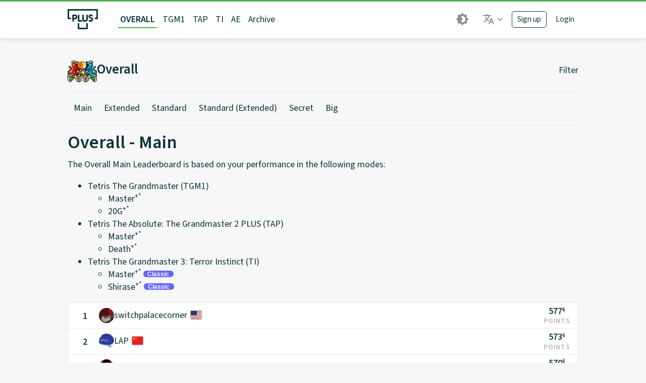

--- FILE ---
content_type: text/html; charset=utf-8
request_url: https://theabsolute.plus/overall
body_size: 71
content:
<!DOCTYPE html>
<html lang="en">
  <title>TGM Rank</title>
  <meta name="robots" content="index, follow" />
  <meta
    name="description"
    content="Leaderboards for the TGM (Tetris: The Grandmaster) Series of Arcade Games"
  />
  <meta name="viewport" content="width=device-width, initial-scale=1" />
  <link rel="icon" href="/favicon.ico" />
  <script type="module" crossorigin src="/assets/index-CL6QLD8O.js"></script>
  <link rel="stylesheet" crossorigin href="/assets/index-Bfd_7oI6.css">

  <body>
    <noscript>You need to enable JavaScript to run this app.</noscript>
    <div id="root"></div>

  </body>
</html>


--- FILE ---
content_type: application/javascript
request_url: https://theabsolute.plus/assets/index-CL6QLD8O.js
body_size: 303199
content:
(function(){const t=document.createElement("link").relList;if(t&&t.supports&&t.supports("modulepreload"))return;for(const i of document.querySelectorAll('link[rel="modulepreload"]'))r(i);new MutationObserver(i=>{for(const o of i)if(o.type==="childList")for(const a of o.addedNodes)a.tagName==="LINK"&&a.rel==="modulepreload"&&r(a)}).observe(document,{childList:!0,subtree:!0});function n(i){const o={};return i.integrity&&(o.integrity=i.integrity),i.referrerPolicy&&(o.referrerPolicy=i.referrerPolicy),i.crossOrigin==="use-credentials"?o.credentials="include":i.crossOrigin==="anonymous"?o.credentials="omit":o.credentials="same-origin",o}function r(i){if(i.ep)return;i.ep=!0;const o=n(i);fetch(i.href,o)}})();var ra=typeof globalThis<"u"?globalThis:typeof window<"u"?window:typeof global<"u"?global:typeof self<"u"?self:{};function Wn(e){return e&&e.__esModule&&Object.prototype.hasOwnProperty.call(e,"default")?e.default:e}function Jj(e){if(Object.prototype.hasOwnProperty.call(e,"__esModule"))return e;var t=e.default;if(typeof t=="function"){var n=function r(){return this instanceof r?Reflect.construct(t,arguments,this.constructor):t.apply(this,arguments)};n.prototype=t.prototype}else n={};return Object.defineProperty(n,"__esModule",{value:!0}),Object.keys(e).forEach(function(r){var i=Object.getOwnPropertyDescriptor(e,r);Object.defineProperty(n,r,i.get?i:{enumerable:!0,get:function(){return e[r]}})}),n}var Gm={exports:{}},Gs={};/*
object-assign
(c) Sindre Sorhus
@license MIT
*/var Qm,dS;function Ox(){if(dS)return Qm;dS=1;var e=Object.getOwnPropertySymbols,t=Object.prototype.hasOwnProperty,n=Object.prototype.propertyIsEnumerable;function r(o){if(o==null)throw new TypeError("Object.assign cannot be called with null or undefined");return Object(o)}function i(){try{if(!Object.assign)return!1;var o=new String("abc");if(o[5]="de",Object.getOwnPropertyNames(o)[0]==="5")return!1;for(var a={},l=0;l<10;l++)a["_"+String.fromCharCode(l)]=l;var f=Object.getOwnPropertyNames(a).map(function(h){return a[h]});if(f.join("")!=="0123456789")return!1;var d={};return"abcdefghijklmnopqrst".split("").forEach(function(h){d[h]=h}),Object.keys(Object.assign({},d)).join("")==="abcdefghijklmnopqrst"}catch{return!1}}return Qm=i()?Object.assign:function(o,a){for(var l,f=r(o),d,h=1;h<arguments.length;h++){l=Object(arguments[h]);for(var m in l)t.call(l,m)&&(f[m]=l[m]);if(e){d=e(l);for(var v=0;v<d.length;v++)n.call(l,d[v])&&(f[d[v]]=l[d[v]])}}return f},Qm}var Km={exports:{}},Ht={};/** @license React v17.0.2
 * react.production.min.js
 *
 * Copyright (c) Facebook, Inc. and its affiliates.
 *
 * This source code is licensed under the MIT license found in the
 * LICENSE file in the root directory of this source tree.
 */var pS;function wA(){if(pS)return Ht;pS=1;var e=Ox(),t=60103,n=60106;Ht.Fragment=60107,Ht.StrictMode=60108,Ht.Profiler=60114;var r=60109,i=60110,o=60112;Ht.Suspense=60113;var a=60115,l=60116;if(typeof Symbol=="function"&&Symbol.for){var f=Symbol.for;t=f("react.element"),n=f("react.portal"),Ht.Fragment=f("react.fragment"),Ht.StrictMode=f("react.strict_mode"),Ht.Profiler=f("react.profiler"),r=f("react.provider"),i=f("react.context"),o=f("react.forward_ref"),Ht.Suspense=f("react.suspense"),a=f("react.memo"),l=f("react.lazy")}var d=typeof Symbol=="function"&&Symbol.iterator;function h(Y){return Y===null||typeof Y!="object"?null:(Y=d&&Y[d]||Y["@@iterator"],typeof Y=="function"?Y:null)}function m(Y){for(var te="https://reactjs.org/docs/error-decoder.html?invariant="+Y,fe=1;fe<arguments.length;fe++)te+="&args[]="+encodeURIComponent(arguments[fe]);return"Minified React error #"+Y+"; visit "+te+" for the full message or use the non-minified dev environment for full errors and additional helpful warnings."}var v={isMounted:function(){return!1},enqueueForceUpdate:function(){},enqueueReplaceState:function(){},enqueueSetState:function(){}},g={};function b(Y,te,fe){this.props=Y,this.context=te,this.refs=g,this.updater=fe||v}b.prototype.isReactComponent={},b.prototype.setState=function(Y,te){if(typeof Y!="object"&&typeof Y!="function"&&Y!=null)throw Error(m(85));this.updater.enqueueSetState(this,Y,te,"setState")},b.prototype.forceUpdate=function(Y){this.updater.enqueueForceUpdate(this,Y,"forceUpdate")};function w(){}w.prototype=b.prototype;function k(Y,te,fe){this.props=Y,this.context=te,this.refs=g,this.updater=fe||v}var E=k.prototype=new w;E.constructor=k,e(E,b.prototype),E.isPureReactComponent=!0;var j={current:null},O=Object.prototype.hasOwnProperty,V={key:!0,ref:!0,__self:!0,__source:!0};function W(Y,te,fe){var U,le={},X=null,D=null;if(te!=null)for(U in te.ref!==void 0&&(D=te.ref),te.key!==void 0&&(X=""+te.key),te)O.call(te,U)&&!V.hasOwnProperty(U)&&(le[U]=te[U]);var me=arguments.length-2;if(me===1)le.children=fe;else if(1<me){for(var je=Array(me),re=0;re<me;re++)je[re]=arguments[re+2];le.children=je}if(Y&&Y.defaultProps)for(U in me=Y.defaultProps,me)le[U]===void 0&&(le[U]=me[U]);return{$$typeof:t,type:Y,key:X,ref:D,props:le,_owner:j.current}}function I(Y,te){return{$$typeof:t,type:Y.type,key:te,ref:Y.ref,props:Y.props,_owner:Y._owner}}function R(Y){return typeof Y=="object"&&Y!==null&&Y.$$typeof===t}function H(Y){var te={"=":"=0",":":"=2"};return"$"+Y.replace(/[=:]/g,function(fe){return te[fe]})}var J=/\/+/g;function $(Y,te){return typeof Y=="object"&&Y!==null&&Y.key!=null?H(""+Y.key):te.toString(36)}function C(Y,te,fe,U,le){var X=typeof Y;(X==="undefined"||X==="boolean")&&(Y=null);var D=!1;if(Y===null)D=!0;else switch(X){case"string":case"number":D=!0;break;case"object":switch(Y.$$typeof){case t:case n:D=!0}}if(D)return D=Y,le=le(D),Y=U===""?"."+$(D,0):U,Array.isArray(le)?(fe="",Y!=null&&(fe=Y.replace(J,"$&/")+"/"),C(le,te,fe,"",function(re){return re})):le!=null&&(R(le)&&(le=I(le,fe+(!le.key||D&&D.key===le.key?"":(""+le.key).replace(J,"$&/")+"/")+Y)),te.push(le)),1;if(D=0,U=U===""?".":U+":",Array.isArray(Y))for(var me=0;me<Y.length;me++){X=Y[me];var je=U+$(X,me);D+=C(X,te,fe,je,le)}else if(je=h(Y),typeof je=="function")for(Y=je.call(Y),me=0;!(X=Y.next()).done;)X=X.value,je=U+$(X,me++),D+=C(X,te,fe,je,le);else if(X==="object")throw te=""+Y,Error(m(31,te==="[object Object]"?"object with keys {"+Object.keys(Y).join(", ")+"}":te));return D}function _(Y,te,fe){if(Y==null)return Y;var U=[],le=0;return C(Y,U,"","",function(X){return te.call(fe,X,le++)}),U}function B(Y){if(Y._status===-1){var te=Y._result;te=te(),Y._status=0,Y._result=te,te.then(function(fe){Y._status===0&&(fe=fe.default,Y._status=1,Y._result=fe)},function(fe){Y._status===0&&(Y._status=2,Y._result=fe)})}if(Y._status===1)return Y._result;throw Y._result}var z={current:null};function A(){var Y=z.current;if(Y===null)throw Error(m(321));return Y}var se={ReactCurrentDispatcher:z,ReactCurrentBatchConfig:{transition:0},ReactCurrentOwner:j,IsSomeRendererActing:{current:!1},assign:e};return Ht.Children={map:_,forEach:function(Y,te,fe){_(Y,function(){te.apply(this,arguments)},fe)},count:function(Y){var te=0;return _(Y,function(){te++}),te},toArray:function(Y){return _(Y,function(te){return te})||[]},only:function(Y){if(!R(Y))throw Error(m(143));return Y}},Ht.Component=b,Ht.PureComponent=k,Ht.__SECRET_INTERNALS_DO_NOT_USE_OR_YOU_WILL_BE_FIRED=se,Ht.cloneElement=function(Y,te,fe){if(Y==null)throw Error(m(267,Y));var U=e({},Y.props),le=Y.key,X=Y.ref,D=Y._owner;if(te!=null){if(te.ref!==void 0&&(X=te.ref,D=j.current),te.key!==void 0&&(le=""+te.key),Y.type&&Y.type.defaultProps)var me=Y.type.defaultProps;for(je in te)O.call(te,je)&&!V.hasOwnProperty(je)&&(U[je]=te[je]===void 0&&me!==void 0?me[je]:te[je])}var je=arguments.length-2;if(je===1)U.children=fe;else if(1<je){me=Array(je);for(var re=0;re<je;re++)me[re]=arguments[re+2];U.children=me}return{$$typeof:t,type:Y.type,key:le,ref:X,props:U,_owner:D}},Ht.createContext=function(Y,te){return te===void 0&&(te=null),Y={$$typeof:i,_calculateChangedBits:te,_currentValue:Y,_currentValue2:Y,_threadCount:0,Provider:null,Consumer:null},Y.Provider={$$typeof:r,_context:Y},Y.Consumer=Y},Ht.createElement=W,Ht.createFactory=function(Y){var te=W.bind(null,Y);return te.type=Y,te},Ht.createRef=function(){return{current:null}},Ht.forwardRef=function(Y){return{$$typeof:o,render:Y}},Ht.isValidElement=R,Ht.lazy=function(Y){return{$$typeof:l,_payload:{_status:-1,_result:Y},_init:B}},Ht.memo=function(Y,te){return{$$typeof:a,type:Y,compare:te===void 0?null:te}},Ht.useCallback=function(Y,te){return A().useCallback(Y,te)},Ht.useContext=function(Y,te){return A().useContext(Y,te)},Ht.useDebugValue=function(){},Ht.useEffect=function(Y,te){return A().useEffect(Y,te)},Ht.useImperativeHandle=function(Y,te,fe){return A().useImperativeHandle(Y,te,fe)},Ht.useLayoutEffect=function(Y,te){return A().useLayoutEffect(Y,te)},Ht.useMemo=function(Y,te){return A().useMemo(Y,te)},Ht.useReducer=function(Y,te,fe){return A().useReducer(Y,te,fe)},Ht.useRef=function(Y){return A().useRef(Y)},Ht.useState=function(Y){return A().useState(Y)},Ht.version="17.0.2",Ht}var hS;function Tr(){return hS||(hS=1,Km.exports=wA()),Km.exports}/** @license React v17.0.2
 * react-jsx-runtime.production.min.js
 *
 * Copyright (c) Facebook, Inc. and its affiliates.
 *
 * This source code is licensed under the MIT license found in the
 * LICENSE file in the root directory of this source tree.
 */var mS;function bA(){if(mS)return Gs;mS=1,Ox();var e=Tr(),t=60103;if(Gs.Fragment=60107,typeof Symbol=="function"&&Symbol.for){var n=Symbol.for;t=n("react.element"),Gs.Fragment=n("react.fragment")}var r=e.__SECRET_INTERNALS_DO_NOT_USE_OR_YOU_WILL_BE_FIRED.ReactCurrentOwner,i=Object.prototype.hasOwnProperty,o={key:!0,ref:!0,__self:!0,__source:!0};function a(l,f,d){var h,m={},v=null,g=null;d!==void 0&&(v=""+d),f.key!==void 0&&(v=""+f.key),f.ref!==void 0&&(g=f.ref);for(h in f)i.call(f,h)&&!o.hasOwnProperty(h)&&(m[h]=f[h]);if(l&&l.defaultProps)for(h in f=l.defaultProps,f)m[h]===void 0&&(m[h]=f[h]);return{$$typeof:t,type:l,key:v,ref:g,props:m,_owner:r.current}}return Gs.jsx=a,Gs.jsxs=a,Gs}var vS;function SA(){return vS||(vS=1,Gm.exports=bA()),Gm.exports}var c=SA(),L=Tr();const N=Wn(L);var Xm={exports:{}},Rr={},Zm={exports:{}},Jm={};/** @license React v0.20.2
 * scheduler.production.min.js
 *
 * Copyright (c) Facebook, Inc. and its affiliates.
 *
 * This source code is licensed under the MIT license found in the
 * LICENSE file in the root directory of this source tree.
 */var gS;function EA(){return gS||(gS=1,(function(e){var t,n,r,i;if(typeof performance=="object"&&typeof performance.now=="function"){var o=performance;e.unstable_now=function(){return o.now()}}else{var a=Date,l=a.now();e.unstable_now=function(){return a.now()-l}}if(typeof window>"u"||typeof MessageChannel!="function"){var f=null,d=null,h=function(){if(f!==null)try{var le=e.unstable_now();f(!0,le),f=null}catch(X){throw setTimeout(h,0),X}};t=function(le){f!==null?setTimeout(t,0,le):(f=le,setTimeout(h,0))},n=function(le,X){d=setTimeout(le,X)},r=function(){clearTimeout(d)},e.unstable_shouldYield=function(){return!1},i=e.unstable_forceFrameRate=function(){}}else{var m=window.setTimeout,v=window.clearTimeout;if(typeof console<"u"){var g=window.cancelAnimationFrame;typeof window.requestAnimationFrame!="function"&&console.error("This browser doesn't support requestAnimationFrame. Make sure that you load a polyfill in older browsers. https://reactjs.org/link/react-polyfills"),typeof g!="function"&&console.error("This browser doesn't support cancelAnimationFrame. Make sure that you load a polyfill in older browsers. https://reactjs.org/link/react-polyfills")}var b=!1,w=null,k=-1,E=5,j=0;e.unstable_shouldYield=function(){return e.unstable_now()>=j},i=function(){},e.unstable_forceFrameRate=function(le){0>le||125<le?console.error("forceFrameRate takes a positive int between 0 and 125, forcing frame rates higher than 125 fps is not supported"):E=0<le?Math.floor(1e3/le):5};var O=new MessageChannel,V=O.port2;O.port1.onmessage=function(){if(w!==null){var le=e.unstable_now();j=le+E;try{w(!0,le)?V.postMessage(null):(b=!1,w=null)}catch(X){throw V.postMessage(null),X}}else b=!1},t=function(le){w=le,b||(b=!0,V.postMessage(null))},n=function(le,X){k=m(function(){le(e.unstable_now())},X)},r=function(){v(k),k=-1}}function W(le,X){var D=le.length;le.push(X);e:for(;;){var me=D-1>>>1,je=le[me];if(je!==void 0&&0<H(je,X))le[me]=X,le[D]=je,D=me;else break e}}function I(le){return le=le[0],le===void 0?null:le}function R(le){var X=le[0];if(X!==void 0){var D=le.pop();if(D!==X){le[0]=D;e:for(var me=0,je=le.length;me<je;){var re=2*(me+1)-1,Ke=le[re],we=re+1,Ie=le[we];if(Ke!==void 0&&0>H(Ke,D))Ie!==void 0&&0>H(Ie,Ke)?(le[me]=Ie,le[we]=D,me=we):(le[me]=Ke,le[re]=D,me=re);else if(Ie!==void 0&&0>H(Ie,D))le[me]=Ie,le[we]=D,me=we;else break e}}return X}return null}function H(le,X){var D=le.sortIndex-X.sortIndex;return D!==0?D:le.id-X.id}var J=[],$=[],C=1,_=null,B=3,z=!1,A=!1,se=!1;function Y(le){for(var X=I($);X!==null;){if(X.callback===null)R($);else if(X.startTime<=le)R($),X.sortIndex=X.expirationTime,W(J,X);else break;X=I($)}}function te(le){if(se=!1,Y(le),!A)if(I(J)!==null)A=!0,t(fe);else{var X=I($);X!==null&&n(te,X.startTime-le)}}function fe(le,X){A=!1,se&&(se=!1,r()),z=!0;var D=B;try{for(Y(X),_=I(J);_!==null&&(!(_.expirationTime>X)||le&&!e.unstable_shouldYield());){var me=_.callback;if(typeof me=="function"){_.callback=null,B=_.priorityLevel;var je=me(_.expirationTime<=X);X=e.unstable_now(),typeof je=="function"?_.callback=je:_===I(J)&&R(J),Y(X)}else R(J);_=I(J)}if(_!==null)var re=!0;else{var Ke=I($);Ke!==null&&n(te,Ke.startTime-X),re=!1}return re}finally{_=null,B=D,z=!1}}var U=i;e.unstable_IdlePriority=5,e.unstable_ImmediatePriority=1,e.unstable_LowPriority=4,e.unstable_NormalPriority=3,e.unstable_Profiling=null,e.unstable_UserBlockingPriority=2,e.unstable_cancelCallback=function(le){le.callback=null},e.unstable_continueExecution=function(){A||z||(A=!0,t(fe))},e.unstable_getCurrentPriorityLevel=function(){return B},e.unstable_getFirstCallbackNode=function(){return I(J)},e.unstable_next=function(le){switch(B){case 1:case 2:case 3:var X=3;break;default:X=B}var D=B;B=X;try{return le()}finally{B=D}},e.unstable_pauseExecution=function(){},e.unstable_requestPaint=U,e.unstable_runWithPriority=function(le,X){switch(le){case 1:case 2:case 3:case 4:case 5:break;default:le=3}var D=B;B=le;try{return X()}finally{B=D}},e.unstable_scheduleCallback=function(le,X,D){var me=e.unstable_now();switch(typeof D=="object"&&D!==null?(D=D.delay,D=typeof D=="number"&&0<D?me+D:me):D=me,le){case 1:var je=-1;break;case 2:je=250;break;case 5:je=1073741823;break;case 4:je=1e4;break;default:je=5e3}return je=D+je,le={id:C++,callback:X,priorityLevel:le,startTime:D,expirationTime:je,sortIndex:-1},D>me?(le.sortIndex=D,W($,le),I(J)===null&&le===I($)&&(se?r():se=!0,n(te,D-me))):(le.sortIndex=je,W(J,le),A||z||(A=!0,t(fe))),le},e.unstable_wrapCallback=function(le){var X=B;return function(){var D=B;B=X;try{return le.apply(this,arguments)}finally{B=D}}}})(Jm)),Jm}var yS;function kA(){return yS||(yS=1,Zm.exports=EA()),Zm.exports}/** @license React v17.0.2
 * react-dom.production.min.js
 *
 * Copyright (c) Facebook, Inc. and its affiliates.
 *
 * This source code is licensed under the MIT license found in the
 * LICENSE file in the root directory of this source tree.
 */var xS;function CA(){if(xS)return Rr;xS=1;var e=Tr(),t=Ox(),n=kA();function r(s){for(var u="https://reactjs.org/docs/error-decoder.html?invariant="+s,p=1;p<arguments.length;p++)u+="&args[]="+encodeURIComponent(arguments[p]);return"Minified React error #"+s+"; visit "+u+" for the full message or use the non-minified dev environment for full errors and additional helpful warnings."}if(!e)throw Error(r(227));var i=new Set,o={};function a(s,u){l(s,u),l(s+"Capture",u)}function l(s,u){for(o[s]=u,s=0;s<u.length;s++)i.add(u[s])}var f=!(typeof window>"u"||typeof window.document>"u"||typeof window.document.createElement>"u"),d=/^[:A-Z_a-z\u00C0-\u00D6\u00D8-\u00F6\u00F8-\u02FF\u0370-\u037D\u037F-\u1FFF\u200C-\u200D\u2070-\u218F\u2C00-\u2FEF\u3001-\uD7FF\uF900-\uFDCF\uFDF0-\uFFFD][:A-Z_a-z\u00C0-\u00D6\u00D8-\u00F6\u00F8-\u02FF\u0370-\u037D\u037F-\u1FFF\u200C-\u200D\u2070-\u218F\u2C00-\u2FEF\u3001-\uD7FF\uF900-\uFDCF\uFDF0-\uFFFD\-.0-9\u00B7\u0300-\u036F\u203F-\u2040]*$/,h=Object.prototype.hasOwnProperty,m={},v={};function g(s){return h.call(v,s)?!0:h.call(m,s)?!1:d.test(s)?v[s]=!0:(m[s]=!0,!1)}function b(s,u,p,y){if(p!==null&&p.type===0)return!1;switch(typeof u){case"function":case"symbol":return!0;case"boolean":return y?!1:p!==null?!p.acceptsBooleans:(s=s.toLowerCase().slice(0,5),s!=="data-"&&s!=="aria-");default:return!1}}function w(s,u,p,y){if(u===null||typeof u>"u"||b(s,u,p,y))return!0;if(y)return!1;if(p!==null)switch(p.type){case 3:return!u;case 4:return u===!1;case 5:return isNaN(u);case 6:return isNaN(u)||1>u}return!1}function k(s,u,p,y,S,P,F){this.acceptsBooleans=u===2||u===3||u===4,this.attributeName=y,this.attributeNamespace=S,this.mustUseProperty=p,this.propertyName=s,this.type=u,this.sanitizeURL=P,this.removeEmptyString=F}var E={};"children dangerouslySetInnerHTML defaultValue defaultChecked innerHTML suppressContentEditableWarning suppressHydrationWarning style".split(" ").forEach(function(s){E[s]=new k(s,0,!1,s,null,!1,!1)}),[["acceptCharset","accept-charset"],["className","class"],["htmlFor","for"],["httpEquiv","http-equiv"]].forEach(function(s){var u=s[0];E[u]=new k(u,1,!1,s[1],null,!1,!1)}),["contentEditable","draggable","spellCheck","value"].forEach(function(s){E[s]=new k(s,2,!1,s.toLowerCase(),null,!1,!1)}),["autoReverse","externalResourcesRequired","focusable","preserveAlpha"].forEach(function(s){E[s]=new k(s,2,!1,s,null,!1,!1)}),"allowFullScreen async autoFocus autoPlay controls default defer disabled disablePictureInPicture disableRemotePlayback formNoValidate hidden loop noModule noValidate open playsInline readOnly required reversed scoped seamless itemScope".split(" ").forEach(function(s){E[s]=new k(s,3,!1,s.toLowerCase(),null,!1,!1)}),["checked","multiple","muted","selected"].forEach(function(s){E[s]=new k(s,3,!0,s,null,!1,!1)}),["capture","download"].forEach(function(s){E[s]=new k(s,4,!1,s,null,!1,!1)}),["cols","rows","size","span"].forEach(function(s){E[s]=new k(s,6,!1,s,null,!1,!1)}),["rowSpan","start"].forEach(function(s){E[s]=new k(s,5,!1,s.toLowerCase(),null,!1,!1)});var j=/[\-:]([a-z])/g;function O(s){return s[1].toUpperCase()}"accent-height alignment-baseline arabic-form baseline-shift cap-height clip-path clip-rule color-interpolation color-interpolation-filters color-profile color-rendering dominant-baseline enable-background fill-opacity fill-rule flood-color flood-opacity font-family font-size font-size-adjust font-stretch font-style font-variant font-weight glyph-name glyph-orientation-horizontal glyph-orientation-vertical horiz-adv-x horiz-origin-x image-rendering letter-spacing lighting-color marker-end marker-mid marker-start overline-position overline-thickness paint-order panose-1 pointer-events rendering-intent shape-rendering stop-color stop-opacity strikethrough-position strikethrough-thickness stroke-dasharray stroke-dashoffset stroke-linecap stroke-linejoin stroke-miterlimit stroke-opacity stroke-width text-anchor text-decoration text-rendering underline-position underline-thickness unicode-bidi unicode-range units-per-em v-alphabetic v-hanging v-ideographic v-mathematical vector-effect vert-adv-y vert-origin-x vert-origin-y word-spacing writing-mode xmlns:xlink x-height".split(" ").forEach(function(s){var u=s.replace(j,O);E[u]=new k(u,1,!1,s,null,!1,!1)}),"xlink:actuate xlink:arcrole xlink:role xlink:show xlink:title xlink:type".split(" ").forEach(function(s){var u=s.replace(j,O);E[u]=new k(u,1,!1,s,"http://www.w3.org/1999/xlink",!1,!1)}),["xml:base","xml:lang","xml:space"].forEach(function(s){var u=s.replace(j,O);E[u]=new k(u,1,!1,s,"http://www.w3.org/XML/1998/namespace",!1,!1)}),["tabIndex","crossOrigin"].forEach(function(s){E[s]=new k(s,1,!1,s.toLowerCase(),null,!1,!1)}),E.xlinkHref=new k("xlinkHref",1,!1,"xlink:href","http://www.w3.org/1999/xlink",!0,!1),["src","href","action","formAction"].forEach(function(s){E[s]=new k(s,1,!1,s.toLowerCase(),null,!0,!0)});function V(s,u,p,y){var S=E.hasOwnProperty(u)?E[u]:null,P=S!==null?S.type===0:y?!1:!(!(2<u.length)||u[0]!=="o"&&u[0]!=="O"||u[1]!=="n"&&u[1]!=="N");P||(w(u,p,S,y)&&(p=null),y||S===null?g(u)&&(p===null?s.removeAttribute(u):s.setAttribute(u,""+p)):S.mustUseProperty?s[S.propertyName]=p===null?S.type===3?!1:"":p:(u=S.attributeName,y=S.attributeNamespace,p===null?s.removeAttribute(u):(S=S.type,p=S===3||S===4&&p===!0?"":""+p,y?s.setAttributeNS(y,u,p):s.setAttribute(u,p))))}var W=e.__SECRET_INTERNALS_DO_NOT_USE_OR_YOU_WILL_BE_FIRED,I=60103,R=60106,H=60107,J=60108,$=60114,C=60109,_=60110,B=60112,z=60113,A=60120,se=60115,Y=60116,te=60121,fe=60128,U=60129,le=60130,X=60131;if(typeof Symbol=="function"&&Symbol.for){var D=Symbol.for;I=D("react.element"),R=D("react.portal"),H=D("react.fragment"),J=D("react.strict_mode"),$=D("react.profiler"),C=D("react.provider"),_=D("react.context"),B=D("react.forward_ref"),z=D("react.suspense"),A=D("react.suspense_list"),se=D("react.memo"),Y=D("react.lazy"),te=D("react.block"),D("react.scope"),fe=D("react.opaque.id"),U=D("react.debug_trace_mode"),le=D("react.offscreen"),X=D("react.legacy_hidden")}var me=typeof Symbol=="function"&&Symbol.iterator;function je(s){return s===null||typeof s!="object"?null:(s=me&&s[me]||s["@@iterator"],typeof s=="function"?s:null)}var re;function Ke(s){if(re===void 0)try{throw Error()}catch(p){var u=p.stack.trim().match(/\n( *(at )?)/);re=u&&u[1]||""}return`
`+re+s}var we=!1;function Ie(s,u){if(!s||we)return"";we=!0;var p=Error.prepareStackTrace;Error.prepareStackTrace=void 0;try{if(u)if(u=function(){throw Error()},Object.defineProperty(u.prototype,"props",{set:function(){throw Error()}}),typeof Reflect=="object"&&Reflect.construct){try{Reflect.construct(u,[])}catch(ne){var y=ne}Reflect.construct(s,[],u)}else{try{u.call()}catch(ne){y=ne}s.call(u.prototype)}else{try{throw Error()}catch(ne){y=ne}s()}}catch(ne){if(ne&&y&&typeof ne.stack=="string"){for(var S=ne.stack.split(`
`),P=y.stack.split(`
`),F=S.length-1,G=P.length-1;1<=F&&0<=G&&S[F]!==P[G];)G--;for(;1<=F&&0<=G;F--,G--)if(S[F]!==P[G]){if(F!==1||G!==1)do if(F--,G--,0>G||S[F]!==P[G])return`
`+S[F].replace(" at new "," at ");while(1<=F&&0<=G);break}}}finally{we=!1,Error.prepareStackTrace=p}return(s=s?s.displayName||s.name:"")?Ke(s):""}function Ne(s){switch(s.tag){case 5:return Ke(s.type);case 16:return Ke("Lazy");case 13:return Ke("Suspense");case 19:return Ke("SuspenseList");case 0:case 2:case 15:return s=Ie(s.type,!1),s;case 11:return s=Ie(s.type.render,!1),s;case 22:return s=Ie(s.type._render,!1),s;case 1:return s=Ie(s.type,!0),s;default:return""}}function rt(s){if(s==null)return null;if(typeof s=="function")return s.displayName||s.name||null;if(typeof s=="string")return s;switch(s){case H:return"Fragment";case R:return"Portal";case $:return"Profiler";case J:return"StrictMode";case z:return"Suspense";case A:return"SuspenseList"}if(typeof s=="object")switch(s.$$typeof){case _:return(s.displayName||"Context")+".Consumer";case C:return(s._context.displayName||"Context")+".Provider";case B:var u=s.render;return u=u.displayName||u.name||"",s.displayName||(u!==""?"ForwardRef("+u+")":"ForwardRef");case se:return rt(s.type);case te:return rt(s._render);case Y:u=s._payload,s=s._init;try{return rt(s(u))}catch{}}return null}function ze(s){switch(typeof s){case"boolean":case"number":case"object":case"string":case"undefined":return s;default:return""}}function Qe(s){var u=s.type;return(s=s.nodeName)&&s.toLowerCase()==="input"&&(u==="checkbox"||u==="radio")}function ut(s){var u=Qe(s)?"checked":"value",p=Object.getOwnPropertyDescriptor(s.constructor.prototype,u),y=""+s[u];if(!s.hasOwnProperty(u)&&typeof p<"u"&&typeof p.get=="function"&&typeof p.set=="function"){var S=p.get,P=p.set;return Object.defineProperty(s,u,{configurable:!0,get:function(){return S.call(this)},set:function(F){y=""+F,P.call(this,F)}}),Object.defineProperty(s,u,{enumerable:p.enumerable}),{getValue:function(){return y},setValue:function(F){y=""+F},stopTracking:function(){s._valueTracker=null,delete s[u]}}}}function He(s){s._valueTracker||(s._valueTracker=ut(s))}function Ye(s){if(!s)return!1;var u=s._valueTracker;if(!u)return!0;var p=u.getValue(),y="";return s&&(y=Qe(s)?s.checked?"true":"false":s.value),s=y,s!==p?(u.setValue(s),!0):!1}function et(s){if(s=s||(typeof document<"u"?document:void 0),typeof s>"u")return null;try{return s.activeElement||s.body}catch{return s.body}}function St(s,u){var p=u.checked;return t({},u,{defaultChecked:void 0,defaultValue:void 0,value:void 0,checked:p??s._wrapperState.initialChecked})}function wt(s,u){var p=u.defaultValue==null?"":u.defaultValue,y=u.checked!=null?u.checked:u.defaultChecked;p=ze(u.value!=null?u.value:p),s._wrapperState={initialChecked:y,initialValue:p,controlled:u.type==="checkbox"||u.type==="radio"?u.checked!=null:u.value!=null}}function K(s,u){u=u.checked,u!=null&&V(s,"checked",u,!1)}function ue(s,u){K(s,u);var p=ze(u.value),y=u.type;if(p!=null)y==="number"?(p===0&&s.value===""||s.value!=p)&&(s.value=""+p):s.value!==""+p&&(s.value=""+p);else if(y==="submit"||y==="reset"){s.removeAttribute("value");return}u.hasOwnProperty("value")?Re(s,u.type,p):u.hasOwnProperty("defaultValue")&&Re(s,u.type,ze(u.defaultValue)),u.checked==null&&u.defaultChecked!=null&&(s.defaultChecked=!!u.defaultChecked)}function ve(s,u,p){if(u.hasOwnProperty("value")||u.hasOwnProperty("defaultValue")){var y=u.type;if(!(y!=="submit"&&y!=="reset"||u.value!==void 0&&u.value!==null))return;u=""+s._wrapperState.initialValue,p||u===s.value||(s.value=u),s.defaultValue=u}p=s.name,p!==""&&(s.name=""),s.defaultChecked=!!s._wrapperState.initialChecked,p!==""&&(s.name=p)}function Re(s,u,p){(u!=="number"||et(s.ownerDocument)!==s)&&(p==null?s.defaultValue=""+s._wrapperState.initialValue:s.defaultValue!==""+p&&(s.defaultValue=""+p))}function ye(s){var u="";return e.Children.forEach(s,function(p){p!=null&&(u+=p)}),u}function Ee(s,u){return s=t({children:void 0},u),(u=ye(u.children))&&(s.children=u),s}function Ge(s,u,p,y){if(s=s.options,u){u={};for(var S=0;S<p.length;S++)u["$"+p[S]]=!0;for(p=0;p<s.length;p++)S=u.hasOwnProperty("$"+s[p].value),s[p].selected!==S&&(s[p].selected=S),S&&y&&(s[p].defaultSelected=!0)}else{for(p=""+ze(p),u=null,S=0;S<s.length;S++){if(s[S].value===p){s[S].selected=!0,y&&(s[S].defaultSelected=!0);return}u!==null||s[S].disabled||(u=s[S])}u!==null&&(u.selected=!0)}}function pe(s,u){if(u.dangerouslySetInnerHTML!=null)throw Error(r(91));return t({},u,{value:void 0,defaultValue:void 0,children:""+s._wrapperState.initialValue})}function ke(s,u){var p=u.value;if(p==null){if(p=u.children,u=u.defaultValue,p!=null){if(u!=null)throw Error(r(92));if(Array.isArray(p)){if(!(1>=p.length))throw Error(r(93));p=p[0]}u=p}u==null&&(u=""),p=u}s._wrapperState={initialValue:ze(p)}}function tt(s,u){var p=ze(u.value),y=ze(u.defaultValue);p!=null&&(p=""+p,p!==s.value&&(s.value=p),u.defaultValue==null&&s.defaultValue!==p&&(s.defaultValue=p)),y!=null&&(s.defaultValue=""+y)}function Lt(s){var u=s.textContent;u===s._wrapperState.initialValue&&u!==""&&u!==null&&(s.value=u)}var Dt={html:"http://www.w3.org/1999/xhtml",svg:"http://www.w3.org/2000/svg"};function Vn(s){switch(s){case"svg":return"http://www.w3.org/2000/svg";case"math":return"http://www.w3.org/1998/Math/MathML";default:return"http://www.w3.org/1999/xhtml"}}function Hn(s,u){return s==null||s==="http://www.w3.org/1999/xhtml"?Vn(u):s==="http://www.w3.org/2000/svg"&&u==="foreignObject"?"http://www.w3.org/1999/xhtml":s}var Pn,_r=(function(s){return typeof MSApp<"u"&&MSApp.execUnsafeLocalFunction?function(u,p,y,S){MSApp.execUnsafeLocalFunction(function(){return s(u,p,y,S)})}:s})(function(s,u){if(s.namespaceURI!==Dt.svg||"innerHTML"in s)s.innerHTML=u;else{for(Pn=Pn||document.createElement("div"),Pn.innerHTML="<svg>"+u.valueOf().toString()+"</svg>",u=Pn.firstChild;s.firstChild;)s.removeChild(s.firstChild);for(;u.firstChild;)s.appendChild(u.firstChild)}});function Jn(s,u){if(u){var p=s.firstChild;if(p&&p===s.lastChild&&p.nodeType===3){p.nodeValue=u;return}}s.textContent=u}var Jt={animationIterationCount:!0,borderImageOutset:!0,borderImageSlice:!0,borderImageWidth:!0,boxFlex:!0,boxFlexGroup:!0,boxOrdinalGroup:!0,columnCount:!0,columns:!0,flex:!0,flexGrow:!0,flexPositive:!0,flexShrink:!0,flexNegative:!0,flexOrder:!0,gridArea:!0,gridRow:!0,gridRowEnd:!0,gridRowSpan:!0,gridRowStart:!0,gridColumn:!0,gridColumnEnd:!0,gridColumnSpan:!0,gridColumnStart:!0,fontWeight:!0,lineClamp:!0,lineHeight:!0,opacity:!0,order:!0,orphans:!0,tabSize:!0,widows:!0,zIndex:!0,zoom:!0,fillOpacity:!0,floodOpacity:!0,stopOpacity:!0,strokeDasharray:!0,strokeDashoffset:!0,strokeMiterlimit:!0,strokeOpacity:!0,strokeWidth:!0},ii=["Webkit","ms","Moz","O"];Object.keys(Jt).forEach(function(s){ii.forEach(function(u){u=u+s.charAt(0).toUpperCase()+s.substring(1),Jt[u]=Jt[s]})});function dr(s,u,p){return u==null||typeof u=="boolean"||u===""?"":p||typeof u!="number"||u===0||Jt.hasOwnProperty(s)&&Jt[s]?(""+u).trim():u+"px"}function Ul(s,u){s=s.style;for(var p in u)if(u.hasOwnProperty(p)){var y=p.indexOf("--")===0,S=dr(p,u[p],y);p==="float"&&(p="cssFloat"),y?s.setProperty(p,S):s[p]=S}}var Kc=t({menuitem:!0},{area:!0,base:!0,br:!0,col:!0,embed:!0,hr:!0,img:!0,input:!0,keygen:!0,link:!0,meta:!0,param:!0,source:!0,track:!0,wbr:!0});function ms(s,u){if(u){if(Kc[s]&&(u.children!=null||u.dangerouslySetInnerHTML!=null))throw Error(r(137,s));if(u.dangerouslySetInnerHTML!=null){if(u.children!=null)throw Error(r(60));if(!(typeof u.dangerouslySetInnerHTML=="object"&&"__html"in u.dangerouslySetInnerHTML))throw Error(r(61))}if(u.style!=null&&typeof u.style!="object")throw Error(r(62))}}function vs(s,u){if(s.indexOf("-")===-1)return typeof u.is=="string";switch(s){case"annotation-xml":case"color-profile":case"font-face":case"font-face-src":case"font-face-uri":case"font-face-format":case"font-face-name":case"missing-glyph":return!1;default:return!0}}function oo(s){return s=s.target||s.srcElement||window,s.correspondingUseElement&&(s=s.correspondingUseElement),s.nodeType===3?s.parentNode:s}var gs=null,Co=null,jo=null;function $l(s){if(s=pu(s)){if(typeof gs!="function")throw Error(r(280));var u=s.stateNode;u&&(u=Of(u),gs(s.stateNode,s.type,u))}}function Xc(s){Co?jo?jo.push(s):jo=[s]:Co=s}function Zc(){if(Co){var s=Co,u=jo;if(jo=Co=null,$l(s),u)for(s=0;s<u.length;s++)$l(u[s])}}function ys(s,u){return s(u)}function zl(s,u,p,y,S){return s(u,p,y,S)}function ql(){}var Jc=ys,bi=!1,Wl=!1;function Vl(){(Co!==null||jo!==null)&&(ql(),Zc())}function Ph(s,u,p){if(Wl)return s(u,p);Wl=!0;try{return Jc(s,u,p)}finally{Wl=!1,Vl()}}function wa(s,u){var p=s.stateNode;if(p===null)return null;var y=Of(p);if(y===null)return null;p=y[u];e:switch(u){case"onClick":case"onClickCapture":case"onDoubleClick":case"onDoubleClickCapture":case"onMouseDown":case"onMouseDownCapture":case"onMouseMove":case"onMouseMoveCapture":case"onMouseUp":case"onMouseUpCapture":case"onMouseEnter":(y=!y.disabled)||(s=s.type,y=!(s==="button"||s==="input"||s==="select"||s==="textarea")),s=!y;break e;default:s=!1}if(s)return null;if(p&&typeof p!="function")throw Error(r(231,u,typeof p));return p}var Hl=!1;if(f)try{var ba={};Object.defineProperty(ba,"passive",{get:function(){Hl=!0}}),window.addEventListener("test",ba,ba),window.removeEventListener("test",ba,ba)}catch{Hl=!1}function ef(s,u,p,y,S,P,F,G,ne){var xe=Array.prototype.slice.call(arguments,3);try{u.apply(p,xe)}catch(Ze){this.onError(Ze)}}var Po=!1,Oo=null,Si=!1,xs=null,Oh={onError:function(s){Po=!0,Oo=s}};function tf(s,u,p,y,S,P,F,G,ne){Po=!1,Oo=null,ef.apply(Oh,arguments)}function Th(s,u,p,y,S,P,F,G,ne){if(tf.apply(this,arguments),Po){if(Po){var xe=Oo;Po=!1,Oo=null}else throw Error(r(198));Si||(Si=!0,xs=xe)}}function ao(s){var u=s,p=s;if(s.alternate)for(;u.return;)u=u.return;else{s=u;do u=s,(u.flags&1026)!==0&&(p=u.return),s=u.return;while(s)}return u.tag===3?p:null}function nf(s){if(s.tag===13){var u=s.memoizedState;if(u===null&&(s=s.alternate,s!==null&&(u=s.memoizedState)),u!==null)return u.dehydrated}return null}function Yl(s){if(ao(s)!==s)throw Error(r(188))}function rf(s){var u=s.alternate;if(!u){if(u=ao(s),u===null)throw Error(r(188));return u!==s?null:s}for(var p=s,y=u;;){var S=p.return;if(S===null)break;var P=S.alternate;if(P===null){if(y=S.return,y!==null){p=y;continue}break}if(S.child===P.child){for(P=S.child;P;){if(P===p)return Yl(S),s;if(P===y)return Yl(S),u;P=P.sibling}throw Error(r(188))}if(p.return!==y.return)p=S,y=P;else{for(var F=!1,G=S.child;G;){if(G===p){F=!0,p=S,y=P;break}if(G===y){F=!0,y=S,p=P;break}G=G.sibling}if(!F){for(G=P.child;G;){if(G===p){F=!0,p=P,y=S;break}if(G===y){F=!0,y=P,p=S;break}G=G.sibling}if(!F)throw Error(r(189))}}if(p.alternate!==y)throw Error(r(190))}if(p.tag!==3)throw Error(r(188));return p.stateNode.current===p?s:u}function of(s){if(s=rf(s),!s)return null;for(var u=s;;){if(u.tag===5||u.tag===6)return u;if(u.child)u.child.return=u,u=u.child;else{if(u===s)break;for(;!u.sibling;){if(!u.return||u.return===s)return null;u=u.return}u.sibling.return=u.return,u=u.sibling}}return null}function af(s,u){for(var p=s.alternate;u!==null;){if(u===s||u===p)return!0;u=u.return}return!1}var Gl,ws,sf,lf,Ql=!1,Ur=[],Ei=null,ki=null,Ci=null,Sa=new Map,Ea=new Map,ka=[],uf="mousedown mouseup touchcancel touchend touchstart auxclick dblclick pointercancel pointerdown pointerup dragend dragstart drop compositionend compositionstart keydown keypress keyup input textInput copy cut paste click change contextmenu reset submit".split(" ");function bs(s,u,p,y,S){return{blockedOn:s,domEventName:u,eventSystemFlags:p|16,nativeEvent:S,targetContainers:[y]}}function cf(s,u){switch(s){case"focusin":case"focusout":Ei=null;break;case"dragenter":case"dragleave":ki=null;break;case"mouseover":case"mouseout":Ci=null;break;case"pointerover":case"pointerout":Sa.delete(u.pointerId);break;case"gotpointercapture":case"lostpointercapture":Ea.delete(u.pointerId)}}function Ca(s,u,p,y,S,P){return s===null||s.nativeEvent!==P?(s=bs(u,p,y,S,P),u!==null&&(u=pu(u),u!==null&&ws(u)),s):(s.eventSystemFlags|=y,u=s.targetContainers,S!==null&&u.indexOf(S)===-1&&u.push(S),s)}function _h(s,u,p,y,S){switch(u){case"focusin":return Ei=Ca(Ei,s,u,p,y,S),!0;case"dragenter":return ki=Ca(ki,s,u,p,y,S),!0;case"mouseover":return Ci=Ca(Ci,s,u,p,y,S),!0;case"pointerover":var P=S.pointerId;return Sa.set(P,Ca(Sa.get(P)||null,s,u,p,y,S)),!0;case"gotpointercapture":return P=S.pointerId,Ea.set(P,Ca(Ea.get(P)||null,s,u,p,y,S)),!0}return!1}function Dh(s){var u=Ta(s.target);if(u!==null){var p=ao(u);if(p!==null){if(u=p.tag,u===13){if(u=nf(p),u!==null){s.blockedOn=u,lf(s.lanePriority,function(){n.unstable_runWithPriority(s.priority,function(){sf(p)})});return}}else if(u===3&&p.stateNode.hydrate){s.blockedOn=p.tag===3?p.stateNode.containerInfo:null;return}}}s.blockedOn=null}function Ss(s){if(s.blockedOn!==null)return!1;for(var u=s.targetContainers;0<u.length;){var p=Z(s.domEventName,s.eventSystemFlags,u[0],s.nativeEvent);if(p!==null)return u=pu(p),u!==null&&ws(u),s.blockedOn=p,!1;u.shift()}return!0}function ff(s,u,p){Ss(s)&&p.delete(u)}function df(){for(Ql=!1;0<Ur.length;){var s=Ur[0];if(s.blockedOn!==null){s=pu(s.blockedOn),s!==null&&Gl(s);break}for(var u=s.targetContainers;0<u.length;){var p=Z(s.domEventName,s.eventSystemFlags,u[0],s.nativeEvent);if(p!==null){s.blockedOn=p;break}u.shift()}s.blockedOn===null&&Ur.shift()}Ei!==null&&Ss(Ei)&&(Ei=null),ki!==null&&Ss(ki)&&(ki=null),Ci!==null&&Ss(Ci)&&(Ci=null),Sa.forEach(ff),Ea.forEach(ff)}function To(s,u){s.blockedOn===u&&(s.blockedOn=null,Ql||(Ql=!0,n.unstable_scheduleCallback(n.unstable_NormalPriority,df)))}function Kl(s){function u(S){return To(S,s)}if(0<Ur.length){To(Ur[0],s);for(var p=1;p<Ur.length;p++){var y=Ur[p];y.blockedOn===s&&(y.blockedOn=null)}}for(Ei!==null&&To(Ei,s),ki!==null&&To(ki,s),Ci!==null&&To(Ci,s),Sa.forEach(u),Ea.forEach(u),p=0;p<ka.length;p++)y=ka[p],y.blockedOn===s&&(y.blockedOn=null);for(;0<ka.length&&(p=ka[0],p.blockedOn===null);)Dh(p),p.blockedOn===null&&ka.shift()}function Es(s,u){var p={};return p[s.toLowerCase()]=u.toLowerCase(),p["Webkit"+s]="webkit"+u,p["Moz"+s]="moz"+u,p}var _o={animationend:Es("Animation","AnimationEnd"),animationiteration:Es("Animation","AnimationIteration"),animationstart:Es("Animation","AnimationStart"),transitionend:Es("Transition","TransitionEnd")},Xl={},Zl={};f&&(Zl=document.createElement("div").style,"AnimationEvent"in window||(delete _o.animationend.animation,delete _o.animationiteration.animation,delete _o.animationstart.animation),"TransitionEvent"in window||delete _o.transitionend.transition);function ks(s){if(Xl[s])return Xl[s];if(!_o[s])return s;var u=_o[s],p;for(p in u)if(u.hasOwnProperty(p)&&p in Zl)return Xl[s]=u[p];return s}var pf=ks("animationend"),hf=ks("animationiteration"),Jl=ks("animationstart"),mf=ks("transitionend"),vf=new Map,eu=new Map,Rh=["abort","abort",pf,"animationEnd",hf,"animationIteration",Jl,"animationStart","canplay","canPlay","canplaythrough","canPlayThrough","durationchange","durationChange","emptied","emptied","encrypted","encrypted","ended","ended","error","error","gotpointercapture","gotPointerCapture","load","load","loadeddata","loadedData","loadedmetadata","loadedMetadata","loadstart","loadStart","lostpointercapture","lostPointerCapture","playing","playing","progress","progress","seeking","seeking","stalled","stalled","suspend","suspend","timeupdate","timeUpdate",mf,"transitionEnd","waiting","waiting"];function ja(s,u){for(var p=0;p<s.length;p+=2){var y=s[p],S=s[p+1];S="on"+(S[0].toUpperCase()+S.slice(1)),eu.set(y,u),vf.set(y,S),a(S,[y])}}var gf=n.unstable_now;gf();var tn=8;function ji(s){if((1&s)!==0)return tn=15,1;if((2&s)!==0)return tn=14,2;if((4&s)!==0)return tn=13,4;var u=24&s;return u!==0?(tn=12,u):(s&32)!==0?(tn=11,32):(u=192&s,u!==0?(tn=10,u):(s&256)!==0?(tn=9,256):(u=3584&s,u!==0?(tn=8,u):(s&4096)!==0?(tn=7,4096):(u=4186112&s,u!==0?(tn=6,u):(u=62914560&s,u!==0?(tn=5,u):s&67108864?(tn=4,67108864):(s&134217728)!==0?(tn=3,134217728):(u=805306368&s,u!==0?(tn=2,u):(1073741824&s)!==0?(tn=1,1073741824):(tn=8,s))))))}function tu(s){switch(s){case 99:return 15;case 98:return 10;case 97:case 96:return 8;case 95:return 2;default:return 0}}function yf(s){switch(s){case 15:case 14:return 99;case 13:case 12:case 11:case 10:return 98;case 9:case 8:case 7:case 6:case 4:case 5:return 97;case 3:case 2:case 1:return 95;case 0:return 90;default:throw Error(r(358,s))}}function Do(s,u){var p=s.pendingLanes;if(p===0)return tn=0;var y=0,S=0,P=s.expiredLanes,F=s.suspendedLanes,G=s.pingedLanes;if(P!==0)y=P,S=tn=15;else if(P=p&134217727,P!==0){var ne=P&~F;ne!==0?(y=ji(ne),S=tn):(G&=P,G!==0&&(y=ji(G),S=tn))}else P=p&~F,P!==0?(y=ji(P),S=tn):G!==0&&(y=ji(G),S=tn);if(y===0)return 0;if(y=31-oi(y),y=p&((0>y?0:1<<y)<<1)-1,u!==0&&u!==y&&(u&F)===0){if(ji(u),S<=tn)return u;tn=S}if(u=s.entangledLanes,u!==0)for(s=s.entanglements,u&=y;0<u;)p=31-oi(u),S=1<<p,y|=s[p],u&=~S;return y}function xf(s){return s=s.pendingLanes&-1073741825,s!==0?s:s&1073741824?1073741824:0}function Ro(s,u){switch(s){case 15:return 1;case 14:return 2;case 12:return s=Ao(24&~u),s===0?Ro(10,u):s;case 10:return s=Ao(192&~u),s===0?Ro(8,u):s;case 8:return s=Ao(3584&~u),s===0&&(s=Ao(4186112&~u),s===0&&(s=512)),s;case 2:return u=Ao(805306368&~u),u===0&&(u=268435456),u}throw Error(r(358,s))}function Ao(s){return s&-s}function nu(s){for(var u=[],p=0;31>p;p++)u.push(s);return u}function Cs(s,u,p){s.pendingLanes|=u;var y=u-1;s.suspendedLanes&=y,s.pingedLanes&=y,s=s.eventTimes,u=31-oi(u),s[u]=p}var oi=Math.clz32?Math.clz32:Ih,Ah=Math.log,Nh=Math.LN2;function Ih(s){return s===0?32:31-(Ah(s)/Nh|0)|0}var Mh=n.unstable_UserBlockingPriority,ru=n.unstable_runWithPriority,x=!0;function T(s,u,p,y){bi||ql();var S=q,P=bi;bi=!0;try{zl(S,s,u,p,y)}finally{(bi=P)||Vl()}}function M(s,u,p,y){ru(Mh,q.bind(null,s,u,p,y))}function q(s,u,p,y){if(x){var S;if((S=(u&4)===0)&&0<Ur.length&&-1<uf.indexOf(s))s=bs(null,s,u,p,y),Ur.push(s);else{var P=Z(s,u,p,y);if(P===null)S&&cf(s,y);else{if(S){if(-1<uf.indexOf(s)){s=bs(P,s,u,p,y),Ur.push(s);return}if(_h(P,s,u,p,y))return;cf(s,y)}$b(s,u,y,null,p)}}}}function Z(s,u,p,y){var S=oo(y);if(S=Ta(S),S!==null){var P=ao(S);if(P===null)S=null;else{var F=P.tag;if(F===13){if(S=nf(P),S!==null)return S;S=null}else if(F===3){if(P.stateNode.hydrate)return P.tag===3?P.stateNode.containerInfo:null;S=null}else P!==S&&(S=null)}}return $b(s,u,y,S,p),null}var Q=null,ee=null,be=null;function Se(){if(be)return be;var s,u=ee,p=u.length,y,S="value"in Q?Q.value:Q.textContent,P=S.length;for(s=0;s<p&&u[s]===S[s];s++);var F=p-s;for(y=1;y<=F&&u[p-y]===S[P-y];y++);return be=S.slice(s,1<y?1-y:void 0)}function Ce(s){var u=s.keyCode;return"charCode"in s?(s=s.charCode,s===0&&u===13&&(s=13)):s=u,s===10&&(s=13),32<=s||s===13?s:0}function Le(){return!0}function Me(){return!1}function De(s){function u(p,y,S,P,F){this._reactName=p,this._targetInst=S,this.type=y,this.nativeEvent=P,this.target=F,this.currentTarget=null;for(var G in s)s.hasOwnProperty(G)&&(p=s[G],this[G]=p?p(P):P[G]);return this.isDefaultPrevented=(P.defaultPrevented!=null?P.defaultPrevented:P.returnValue===!1)?Le:Me,this.isPropagationStopped=Me,this}return t(u.prototype,{preventDefault:function(){this.defaultPrevented=!0;var p=this.nativeEvent;p&&(p.preventDefault?p.preventDefault():typeof p.returnValue!="unknown"&&(p.returnValue=!1),this.isDefaultPrevented=Le)},stopPropagation:function(){var p=this.nativeEvent;p&&(p.stopPropagation?p.stopPropagation():typeof p.cancelBubble!="unknown"&&(p.cancelBubble=!0),this.isPropagationStopped=Le)},persist:function(){},isPersistent:Le}),u}var Pe={eventPhase:0,bubbles:0,cancelable:0,timeStamp:function(s){return s.timeStamp||Date.now()},defaultPrevented:0,isTrusted:0},Fe=De(Pe),qe=t({},Pe,{view:0,detail:0}),Xe=De(qe),st,Et,ot,$e=t({},qe,{screenX:0,screenY:0,clientX:0,clientY:0,pageX:0,pageY:0,ctrlKey:0,shiftKey:0,altKey:0,metaKey:0,getModifierState:ht,button:0,buttons:0,relatedTarget:function(s){return s.relatedTarget===void 0?s.fromElement===s.srcElement?s.toElement:s.fromElement:s.relatedTarget},movementX:function(s){return"movementX"in s?s.movementX:(s!==ot&&(ot&&s.type==="mousemove"?(st=s.screenX-ot.screenX,Et=s.screenY-ot.screenY):Et=st=0,ot=s),st)},movementY:function(s){return"movementY"in s?s.movementY:Et}}),yt=De($e),it=t({},$e,{dataTransfer:0}),gt=De(it),Nt=t({},qe,{relatedTarget:0}),pt=De(Nt),vt=t({},Pe,{animationName:0,elapsedTime:0,pseudoElement:0}),qt=De(vt),xt=t({},Pe,{clipboardData:function(s){return"clipboardData"in s?s.clipboardData:window.clipboardData}}),$t=De(xt),Bt=t({},Pe,{data:0}),nn=De(Bt),ft={Esc:"Escape",Spacebar:" ",Left:"ArrowLeft",Up:"ArrowUp",Right:"ArrowRight",Down:"ArrowDown",Del:"Delete",Win:"OS",Menu:"ContextMenu",Apps:"ContextMenu",Scroll:"ScrollLock",MozPrintableKey:"Unidentified"},Mt={8:"Backspace",9:"Tab",12:"Clear",13:"Enter",16:"Shift",17:"Control",18:"Alt",19:"Pause",20:"CapsLock",27:"Escape",32:" ",33:"PageUp",34:"PageDown",35:"End",36:"Home",37:"ArrowLeft",38:"ArrowUp",39:"ArrowRight",40:"ArrowDown",45:"Insert",46:"Delete",112:"F1",113:"F2",114:"F3",115:"F4",116:"F5",117:"F6",118:"F7",119:"F8",120:"F9",121:"F10",122:"F11",123:"F12",144:"NumLock",145:"ScrollLock",224:"Meta"},hn={Alt:"altKey",Control:"ctrlKey",Meta:"metaKey",Shift:"shiftKey"};function er(s){var u=this.nativeEvent;return u.getModifierState?u.getModifierState(s):(s=hn[s])?!!u[s]:!1}function ht(){return er}var ln=t({},qe,{key:function(s){if(s.key){var u=ft[s.key]||s.key;if(u!=="Unidentified")return u}return s.type==="keypress"?(s=Ce(s),s===13?"Enter":String.fromCharCode(s)):s.type==="keydown"||s.type==="keyup"?Mt[s.keyCode]||"Unidentified":""},code:0,location:0,ctrlKey:0,shiftKey:0,altKey:0,metaKey:0,repeat:0,locale:0,getModifierState:ht,charCode:function(s){return s.type==="keypress"?Ce(s):0},keyCode:function(s){return s.type==="keydown"||s.type==="keyup"?s.keyCode:0},which:function(s){return s.type==="keypress"?Ce(s):s.type==="keydown"||s.type==="keyup"?s.keyCode:0}}),wn=De(ln),tr=t({},$e,{pointerId:0,width:0,height:0,pressure:0,tangentialPressure:0,tiltX:0,tiltY:0,twist:0,pointerType:0,isPrimary:0}),On=De(tr),Pi=t({},qe,{touches:0,targetTouches:0,changedTouches:0,altKey:0,metaKey:0,ctrlKey:0,shiftKey:0,getModifierState:ht}),ai=De(Pi),wf=t({},Pe,{propertyName:0,elapsedTime:0,pseudoElement:0}),iu=De(wf),Fh=t({},$e,{deltaX:function(s){return"deltaX"in s?s.deltaX:"wheelDeltaX"in s?-s.wheelDeltaX:0},deltaY:function(s){return"deltaY"in s?s.deltaY:"wheelDeltaY"in s?-s.wheelDeltaY:"wheelDelta"in s?-s.wheelDelta:0},deltaZ:0,deltaMode:0}),js=De(Fh),Lh=[9,13,27,32],Ps=f&&"CompositionEvent"in window,Oi=null;f&&"documentMode"in document&&(Oi=document.documentMode);var Os=f&&"TextEvent"in window&&!Oi,ou=f&&(!Ps||Oi&&8<Oi&&11>=Oi),au=" ",bf=!1;function Sf(s,u){switch(s){case"keyup":return Lh.indexOf(u.keyCode)!==-1;case"keydown":return u.keyCode!==229;case"keypress":case"mousedown":case"focusout":return!0;default:return!1}}function pr(s){return s=s.detail,typeof s=="object"&&"data"in s?s.data:null}var Ti=!1;function Bh(s,u){switch(s){case"compositionend":return pr(u);case"keypress":return u.which!==32?null:(bf=!0,au);case"textInput":return s=u.data,s===au&&bf?null:s;default:return null}}function Ts(s,u){if(Ti)return s==="compositionend"||!Ps&&Sf(s,u)?(s=Se(),be=ee=Q=null,Ti=!1,s):null;switch(s){case"paste":return null;case"keypress":if(!(u.ctrlKey||u.altKey||u.metaKey)||u.ctrlKey&&u.altKey){if(u.char&&1<u.char.length)return u.char;if(u.which)return String.fromCharCode(u.which)}return null;case"compositionend":return ou&&u.locale!=="ko"?null:u.data;default:return null}}var bn={color:!0,date:!0,datetime:!0,"datetime-local":!0,email:!0,month:!0,number:!0,password:!0,range:!0,search:!0,tel:!0,text:!0,time:!0,url:!0,week:!0};function su(s){var u=s&&s.nodeName&&s.nodeName.toLowerCase();return u==="input"?!!bn[s.type]:u==="textarea"}function Ef(s,u,p,y){Xc(y),u=kf(u,"onChange"),0<u.length&&(p=new Fe("onChange","change",null,p,y),s.push({event:p,listeners:u}))}var Pa=null,_i=null;function lu(s){Mb(s,0)}function Oa(s){var u=Ns(s);if(Ye(u))return s}function PR(s,u){if(s==="change")return u}var Cb=!1;if(f){var Uh;if(f){var $h="oninput"in document;if(!$h){var jb=document.createElement("div");jb.setAttribute("oninput","return;"),$h=typeof jb.oninput=="function"}Uh=$h}else Uh=!1;Cb=Uh&&(!document.documentMode||9<document.documentMode)}function Pb(){Pa&&(Pa.detachEvent("onpropertychange",Ob),_i=Pa=null)}function Ob(s){if(s.propertyName==="value"&&Oa(_i)){var u=[];if(Ef(u,_i,s,oo(s)),s=lu,bi)s(u);else{bi=!0;try{ys(s,u)}finally{bi=!1,Vl()}}}}function OR(s,u,p){s==="focusin"?(Pb(),Pa=u,_i=p,Pa.attachEvent("onpropertychange",Ob)):s==="focusout"&&Pb()}function TR(s){if(s==="selectionchange"||s==="keyup"||s==="keydown")return Oa(_i)}function _R(s,u){if(s==="click")return Oa(u)}function DR(s,u){if(s==="input"||s==="change")return Oa(u)}function RR(s,u){return s===u&&(s!==0||1/s===1/u)||s!==s&&u!==u}var $r=typeof Object.is=="function"?Object.is:RR,AR=Object.prototype.hasOwnProperty;function uu(s,u){if($r(s,u))return!0;if(typeof s!="object"||s===null||typeof u!="object"||u===null)return!1;var p=Object.keys(s),y=Object.keys(u);if(p.length!==y.length)return!1;for(y=0;y<p.length;y++)if(!AR.call(u,p[y])||!$r(s[p[y]],u[p[y]]))return!1;return!0}function Tb(s){for(;s&&s.firstChild;)s=s.firstChild;return s}function _b(s,u){var p=Tb(s);s=0;for(var y;p;){if(p.nodeType===3){if(y=s+p.textContent.length,s<=u&&y>=u)return{node:p,offset:u-s};s=y}e:{for(;p;){if(p.nextSibling){p=p.nextSibling;break e}p=p.parentNode}p=void 0}p=Tb(p)}}function Db(s,u){return s&&u?s===u?!0:s&&s.nodeType===3?!1:u&&u.nodeType===3?Db(s,u.parentNode):"contains"in s?s.contains(u):s.compareDocumentPosition?!!(s.compareDocumentPosition(u)&16):!1:!1}function Rb(){for(var s=window,u=et();u instanceof s.HTMLIFrameElement;){try{var p=typeof u.contentWindow.location.href=="string"}catch{p=!1}if(p)s=u.contentWindow;else break;u=et(s.document)}return u}function zh(s){var u=s&&s.nodeName&&s.nodeName.toLowerCase();return u&&(u==="input"&&(s.type==="text"||s.type==="search"||s.type==="tel"||s.type==="url"||s.type==="password")||u==="textarea"||s.contentEditable==="true")}var NR=f&&"documentMode"in document&&11>=document.documentMode,_s=null,qh=null,cu=null,Wh=!1;function Ab(s,u,p){var y=p.window===p?p.document:p.nodeType===9?p:p.ownerDocument;Wh||_s==null||_s!==et(y)||(y=_s,"selectionStart"in y&&zh(y)?y={start:y.selectionStart,end:y.selectionEnd}:(y=(y.ownerDocument&&y.ownerDocument.defaultView||window).getSelection(),y={anchorNode:y.anchorNode,anchorOffset:y.anchorOffset,focusNode:y.focusNode,focusOffset:y.focusOffset}),cu&&uu(cu,y)||(cu=y,y=kf(qh,"onSelect"),0<y.length&&(u=new Fe("onSelect","select",null,u,p),s.push({event:u,listeners:y}),u.target=_s)))}ja("cancel cancel click click close close contextmenu contextMenu copy copy cut cut auxclick auxClick dblclick doubleClick dragend dragEnd dragstart dragStart drop drop focusin focus focusout blur input input invalid invalid keydown keyDown keypress keyPress keyup keyUp mousedown mouseDown mouseup mouseUp paste paste pause pause play play pointercancel pointerCancel pointerdown pointerDown pointerup pointerUp ratechange rateChange reset reset seeked seeked submit submit touchcancel touchCancel touchend touchEnd touchstart touchStart volumechange volumeChange".split(" "),0),ja("drag drag dragenter dragEnter dragexit dragExit dragleave dragLeave dragover dragOver mousemove mouseMove mouseout mouseOut mouseover mouseOver pointermove pointerMove pointerout pointerOut pointerover pointerOver scroll scroll toggle toggle touchmove touchMove wheel wheel".split(" "),1),ja(Rh,2);for(var Nb="change selectionchange textInput compositionstart compositionend compositionupdate".split(" "),Vh=0;Vh<Nb.length;Vh++)eu.set(Nb[Vh],0);l("onMouseEnter",["mouseout","mouseover"]),l("onMouseLeave",["mouseout","mouseover"]),l("onPointerEnter",["pointerout","pointerover"]),l("onPointerLeave",["pointerout","pointerover"]),a("onChange","change click focusin focusout input keydown keyup selectionchange".split(" ")),a("onSelect","focusout contextmenu dragend focusin keydown keyup mousedown mouseup selectionchange".split(" ")),a("onBeforeInput",["compositionend","keypress","textInput","paste"]),a("onCompositionEnd","compositionend focusout keydown keypress keyup mousedown".split(" ")),a("onCompositionStart","compositionstart focusout keydown keypress keyup mousedown".split(" ")),a("onCompositionUpdate","compositionupdate focusout keydown keypress keyup mousedown".split(" "));var fu="abort canplay canplaythrough durationchange emptied encrypted ended error loadeddata loadedmetadata loadstart pause play playing progress ratechange seeked seeking stalled suspend timeupdate volumechange waiting".split(" "),IR=new Set("cancel close invalid load scroll toggle".split(" ").concat(fu));function Ib(s,u,p){var y=s.type||"unknown-event";s.currentTarget=p,Th(y,u,void 0,s),s.currentTarget=null}function Mb(s,u){u=(u&4)!==0;for(var p=0;p<s.length;p++){var y=s[p],S=y.event;y=y.listeners;e:{var P=void 0;if(u)for(var F=y.length-1;0<=F;F--){var G=y[F],ne=G.instance,xe=G.currentTarget;if(G=G.listener,ne!==P&&S.isPropagationStopped())break e;Ib(S,G,xe),P=ne}else for(F=0;F<y.length;F++){if(G=y[F],ne=G.instance,xe=G.currentTarget,G=G.listener,ne!==P&&S.isPropagationStopped())break e;Ib(S,G,xe),P=ne}}}if(Si)throw s=xs,Si=!1,xs=null,s}function fn(s,u){var p=Yb(u),y=s+"__bubble";p.has(y)||(Ub(u,s,2,!1),p.add(y))}var Fb="_reactListening"+Math.random().toString(36).slice(2);function Lb(s){s[Fb]||(s[Fb]=!0,i.forEach(function(u){IR.has(u)||Bb(u,!1,s,null),Bb(u,!0,s,null)}))}function Bb(s,u,p,y){var S=4<arguments.length&&arguments[4]!==void 0?arguments[4]:0,P=p;s==="selectionchange"&&p.nodeType!==9&&(P=p.ownerDocument);var F=Yb(P),G=s+"__"+(u?"capture":"bubble");F.has(G)||(u&&(S|=4),Ub(P,s,S,u),F.add(G))}function Ub(s,u,p,y){var S=eu.get(u);switch(S===void 0?2:S){case 0:S=T;break;case 1:S=M;break;default:S=q}p=S.bind(null,u,p,s),S=void 0,!Hl||u!=="touchstart"&&u!=="touchmove"&&u!=="wheel"||(S=!0),y?S!==void 0?s.addEventListener(u,p,{capture:!0,passive:S}):s.addEventListener(u,p,!0):S!==void 0?s.addEventListener(u,p,{passive:S}):s.addEventListener(u,p,!1)}function $b(s,u,p,y,S){var P=y;if((u&1)===0&&(u&2)===0&&y!==null)e:for(;;){if(y===null)return;var F=y.tag;if(F===3||F===4){var G=y.stateNode.containerInfo;if(G===S||G.nodeType===8&&G.parentNode===S)break;if(F===4)for(F=y.return;F!==null;){var ne=F.tag;if((ne===3||ne===4)&&(ne=F.stateNode.containerInfo,ne===S||ne.nodeType===8&&ne.parentNode===S))return;F=F.return}for(;G!==null;){if(F=Ta(G),F===null)return;if(ne=F.tag,ne===5||ne===6){y=P=F;continue e}G=G.parentNode}}y=y.return}Ph(function(){var xe=P,Ze=oo(p),jt=[];e:{var Ae=vf.get(s);if(Ae!==void 0){var dt=Fe,Ct=s;switch(s){case"keypress":if(Ce(p)===0)break e;case"keydown":case"keyup":dt=wn;break;case"focusin":Ct="focus",dt=pt;break;case"focusout":Ct="blur",dt=pt;break;case"beforeblur":case"afterblur":dt=pt;break;case"click":if(p.button===2)break e;case"auxclick":case"dblclick":case"mousedown":case"mousemove":case"mouseup":case"mouseout":case"mouseover":case"contextmenu":dt=yt;break;case"drag":case"dragend":case"dragenter":case"dragexit":case"dragleave":case"dragover":case"dragstart":case"drop":dt=gt;break;case"touchcancel":case"touchend":case"touchmove":case"touchstart":dt=ai;break;case pf:case hf:case Jl:dt=qt;break;case mf:dt=iu;break;case"scroll":dt=Xe;break;case"wheel":dt=js;break;case"copy":case"cut":case"paste":dt=$t;break;case"gotpointercapture":case"lostpointercapture":case"pointercancel":case"pointerdown":case"pointermove":case"pointerout":case"pointerover":case"pointerup":dt=On}var bt=(u&4)!==0,he=!bt&&s==="scroll",ae=bt?Ae!==null?Ae+"Capture":null:Ae;bt=[];for(var de=xe,Oe;de!==null;){Oe=de;var Te=Oe.stateNode;if(Oe.tag===5&&Te!==null&&(Oe=Te,ae!==null&&(Te=wa(de,ae),Te!=null&&bt.push(du(de,Te,Oe)))),he)break;de=de.return}0<bt.length&&(Ae=new dt(Ae,Ct,null,p,Ze),jt.push({event:Ae,listeners:bt}))}}if((u&7)===0){e:{if(Ae=s==="mouseover"||s==="pointerover",dt=s==="mouseout"||s==="pointerout",Ae&&(u&16)===0&&(Ct=p.relatedTarget||p.fromElement)&&(Ta(Ct)||Ct[As]))break e;if((dt||Ae)&&(Ae=Ze.window===Ze?Ze:(Ae=Ze.ownerDocument)?Ae.defaultView||Ae.parentWindow:window,dt?(Ct=p.relatedTarget||p.toElement,dt=xe,Ct=Ct?Ta(Ct):null,Ct!==null&&(he=ao(Ct),Ct!==he||Ct.tag!==5&&Ct.tag!==6)&&(Ct=null)):(dt=null,Ct=xe),dt!==Ct)){if(bt=yt,Te="onMouseLeave",ae="onMouseEnter",de="mouse",(s==="pointerout"||s==="pointerover")&&(bt=On,Te="onPointerLeave",ae="onPointerEnter",de="pointer"),he=dt==null?Ae:Ns(dt),Oe=Ct==null?Ae:Ns(Ct),Ae=new bt(Te,de+"leave",dt,p,Ze),Ae.target=he,Ae.relatedTarget=Oe,Te=null,Ta(Ze)===xe&&(bt=new bt(ae,de+"enter",Ct,p,Ze),bt.target=Oe,bt.relatedTarget=he,Te=bt),he=Te,dt&&Ct)t:{for(bt=dt,ae=Ct,de=0,Oe=bt;Oe;Oe=Ds(Oe))de++;for(Oe=0,Te=ae;Te;Te=Ds(Te))Oe++;for(;0<de-Oe;)bt=Ds(bt),de--;for(;0<Oe-de;)ae=Ds(ae),Oe--;for(;de--;){if(bt===ae||ae!==null&&bt===ae.alternate)break t;bt=Ds(bt),ae=Ds(ae)}bt=null}else bt=null;dt!==null&&zb(jt,Ae,dt,bt,!1),Ct!==null&&he!==null&&zb(jt,he,Ct,bt,!0)}}e:{if(Ae=xe?Ns(xe):window,dt=Ae.nodeName&&Ae.nodeName.toLowerCase(),dt==="select"||dt==="input"&&Ae.type==="file")var Ot=PR;else if(su(Ae))if(Cb)Ot=DR;else{Ot=TR;var lt=OR}else(dt=Ae.nodeName)&&dt.toLowerCase()==="input"&&(Ae.type==="checkbox"||Ae.type==="radio")&&(Ot=_R);if(Ot&&(Ot=Ot(s,xe))){Ef(jt,Ot,p,Ze);break e}lt&&lt(s,Ae,xe),s==="focusout"&&(lt=Ae._wrapperState)&&lt.controlled&&Ae.type==="number"&&Re(Ae,"number",Ae.value)}switch(lt=xe?Ns(xe):window,s){case"focusin":(su(lt)||lt.contentEditable==="true")&&(_s=lt,qh=xe,cu=null);break;case"focusout":cu=qh=_s=null;break;case"mousedown":Wh=!0;break;case"contextmenu":case"mouseup":case"dragend":Wh=!1,Ab(jt,p,Ze);break;case"selectionchange":if(NR)break;case"keydown":case"keyup":Ab(jt,p,Ze)}var Tt;if(Ps)e:{switch(s){case"compositionstart":var Ut="onCompositionStart";break e;case"compositionend":Ut="onCompositionEnd";break e;case"compositionupdate":Ut="onCompositionUpdate";break e}Ut=void 0}else Ti?Sf(s,p)&&(Ut="onCompositionEnd"):s==="keydown"&&p.keyCode===229&&(Ut="onCompositionStart");Ut&&(ou&&p.locale!=="ko"&&(Ti||Ut!=="onCompositionStart"?Ut==="onCompositionEnd"&&Ti&&(Tt=Se()):(Q=Ze,ee="value"in Q?Q.value:Q.textContent,Ti=!0)),lt=kf(xe,Ut),0<lt.length&&(Ut=new nn(Ut,s,null,p,Ze),jt.push({event:Ut,listeners:lt}),Tt?Ut.data=Tt:(Tt=pr(p),Tt!==null&&(Ut.data=Tt)))),(Tt=Os?Bh(s,p):Ts(s,p))&&(xe=kf(xe,"onBeforeInput"),0<xe.length&&(Ze=new nn("onBeforeInput","beforeinput",null,p,Ze),jt.push({event:Ze,listeners:xe}),Ze.data=Tt))}Mb(jt,u)})}function du(s,u,p){return{instance:s,listener:u,currentTarget:p}}function kf(s,u){for(var p=u+"Capture",y=[];s!==null;){var S=s,P=S.stateNode;S.tag===5&&P!==null&&(S=P,P=wa(s,p),P!=null&&y.unshift(du(s,P,S)),P=wa(s,u),P!=null&&y.push(du(s,P,S))),s=s.return}return y}function Ds(s){if(s===null)return null;do s=s.return;while(s&&s.tag!==5);return s||null}function zb(s,u,p,y,S){for(var P=u._reactName,F=[];p!==null&&p!==y;){var G=p,ne=G.alternate,xe=G.stateNode;if(ne!==null&&ne===y)break;G.tag===5&&xe!==null&&(G=xe,S?(ne=wa(p,P),ne!=null&&F.unshift(du(p,ne,G))):S||(ne=wa(p,P),ne!=null&&F.push(du(p,ne,G)))),p=p.return}F.length!==0&&s.push({event:u,listeners:F})}function Cf(){}var Hh=null,Yh=null;function qb(s,u){switch(s){case"button":case"input":case"select":case"textarea":return!!u.autoFocus}return!1}function Gh(s,u){return s==="textarea"||s==="option"||s==="noscript"||typeof u.children=="string"||typeof u.children=="number"||typeof u.dangerouslySetInnerHTML=="object"&&u.dangerouslySetInnerHTML!==null&&u.dangerouslySetInnerHTML.__html!=null}var Wb=typeof setTimeout=="function"?setTimeout:void 0,MR=typeof clearTimeout=="function"?clearTimeout:void 0;function Qh(s){s.nodeType===1?s.textContent="":s.nodeType===9&&(s=s.body,s!=null&&(s.textContent=""))}function Rs(s){for(;s!=null;s=s.nextSibling){var u=s.nodeType;if(u===1||u===3)break}return s}function Vb(s){s=s.previousSibling;for(var u=0;s;){if(s.nodeType===8){var p=s.data;if(p==="$"||p==="$!"||p==="$?"){if(u===0)return s;u--}else p==="/$"&&u++}s=s.previousSibling}return null}var Kh=0;function FR(s){return{$$typeof:fe,toString:s,valueOf:s}}var jf=Math.random().toString(36).slice(2),No="__reactFiber$"+jf,Pf="__reactProps$"+jf,As="__reactContainer$"+jf,Hb="__reactEvents$"+jf;function Ta(s){var u=s[No];if(u)return u;for(var p=s.parentNode;p;){if(u=p[As]||p[No]){if(p=u.alternate,u.child!==null||p!==null&&p.child!==null)for(s=Vb(s);s!==null;){if(p=s[No])return p;s=Vb(s)}return u}s=p,p=s.parentNode}return null}function pu(s){return s=s[No]||s[As],!s||s.tag!==5&&s.tag!==6&&s.tag!==13&&s.tag!==3?null:s}function Ns(s){if(s.tag===5||s.tag===6)return s.stateNode;throw Error(r(33))}function Of(s){return s[Pf]||null}function Yb(s){var u=s[Hb];return u===void 0&&(u=s[Hb]=new Set),u}var Xh=[],Is=-1;function Io(s){return{current:s}}function dn(s){0>Is||(s.current=Xh[Is],Xh[Is]=null,Is--)}function Sn(s,u){Is++,Xh[Is]=s.current,s.current=u}var Mo={},ar=Io(Mo),wr=Io(!1),_a=Mo;function Ms(s,u){var p=s.type.contextTypes;if(!p)return Mo;var y=s.stateNode;if(y&&y.__reactInternalMemoizedUnmaskedChildContext===u)return y.__reactInternalMemoizedMaskedChildContext;var S={},P;for(P in p)S[P]=u[P];return y&&(s=s.stateNode,s.__reactInternalMemoizedUnmaskedChildContext=u,s.__reactInternalMemoizedMaskedChildContext=S),S}function br(s){return s=s.childContextTypes,s!=null}function Tf(){dn(wr),dn(ar)}function Gb(s,u,p){if(ar.current!==Mo)throw Error(r(168));Sn(ar,u),Sn(wr,p)}function Qb(s,u,p){var y=s.stateNode;if(s=u.childContextTypes,typeof y.getChildContext!="function")return p;y=y.getChildContext();for(var S in y)if(!(S in s))throw Error(r(108,rt(u)||"Unknown",S));return t({},p,y)}function _f(s){return s=(s=s.stateNode)&&s.__reactInternalMemoizedMergedChildContext||Mo,_a=ar.current,Sn(ar,s),Sn(wr,wr.current),!0}function Kb(s,u,p){var y=s.stateNode;if(!y)throw Error(r(169));p?(s=Qb(s,u,_a),y.__reactInternalMemoizedMergedChildContext=s,dn(wr),dn(ar),Sn(ar,s)):dn(wr),Sn(wr,p)}var Zh=null,Da=null,LR=n.unstable_runWithPriority,Jh=n.unstable_scheduleCallback,em=n.unstable_cancelCallback,BR=n.unstable_shouldYield,Xb=n.unstable_requestPaint,tm=n.unstable_now,UR=n.unstable_getCurrentPriorityLevel,Df=n.unstable_ImmediatePriority,Zb=n.unstable_UserBlockingPriority,Jb=n.unstable_NormalPriority,e1=n.unstable_LowPriority,t1=n.unstable_IdlePriority,nm={},$R=Xb!==void 0?Xb:function(){},so=null,Rf=null,rm=!1,n1=tm(),sr=1e4>n1?tm:function(){return tm()-n1};function Fs(){switch(UR()){case Df:return 99;case Zb:return 98;case Jb:return 97;case e1:return 96;case t1:return 95;default:throw Error(r(332))}}function r1(s){switch(s){case 99:return Df;case 98:return Zb;case 97:return Jb;case 96:return e1;case 95:return t1;default:throw Error(r(332))}}function Ra(s,u){return s=r1(s),LR(s,u)}function hu(s,u,p){return s=r1(s),Jh(s,u,p)}function Di(){if(Rf!==null){var s=Rf;Rf=null,em(s)}i1()}function i1(){if(!rm&&so!==null){rm=!0;var s=0;try{var u=so;Ra(99,function(){for(;s<u.length;s++){var p=u[s];do p=p(!0);while(p!==null)}}),so=null}catch(p){throw so!==null&&(so=so.slice(s+1)),Jh(Df,Di),p}finally{rm=!1}}}var zR=W.ReactCurrentBatchConfig;function si(s,u){if(s&&s.defaultProps){u=t({},u),s=s.defaultProps;for(var p in s)u[p]===void 0&&(u[p]=s[p]);return u}return u}var Af=Io(null),Nf=null,Ls=null,If=null;function im(){If=Ls=Nf=null}function om(s){var u=Af.current;dn(Af),s.type._context._currentValue=u}function o1(s,u){for(;s!==null;){var p=s.alternate;if((s.childLanes&u)===u){if(p===null||(p.childLanes&u)===u)break;p.childLanes|=u}else s.childLanes|=u,p!==null&&(p.childLanes|=u);s=s.return}}function Bs(s,u){Nf=s,If=Ls=null,s=s.dependencies,s!==null&&s.firstContext!==null&&((s.lanes&u)!==0&&(li=!0),s.firstContext=null)}function zr(s,u){if(If!==s&&u!==!1&&u!==0)if((typeof u!="number"||u===1073741823)&&(If=s,u=1073741823),u={context:s,observedBits:u,next:null},Ls===null){if(Nf===null)throw Error(r(308));Ls=u,Nf.dependencies={lanes:0,firstContext:u,responders:null}}else Ls=Ls.next=u;return s._currentValue}var Fo=!1;function am(s){s.updateQueue={baseState:s.memoizedState,firstBaseUpdate:null,lastBaseUpdate:null,shared:{pending:null},effects:null}}function a1(s,u){s=s.updateQueue,u.updateQueue===s&&(u.updateQueue={baseState:s.baseState,firstBaseUpdate:s.firstBaseUpdate,lastBaseUpdate:s.lastBaseUpdate,shared:s.shared,effects:s.effects})}function Lo(s,u){return{eventTime:s,lane:u,tag:0,payload:null,callback:null,next:null}}function Bo(s,u){if(s=s.updateQueue,s!==null){s=s.shared;var p=s.pending;p===null?u.next=u:(u.next=p.next,p.next=u),s.pending=u}}function s1(s,u){var p=s.updateQueue,y=s.alternate;if(y!==null&&(y=y.updateQueue,p===y)){var S=null,P=null;if(p=p.firstBaseUpdate,p!==null){do{var F={eventTime:p.eventTime,lane:p.lane,tag:p.tag,payload:p.payload,callback:p.callback,next:null};P===null?S=P=F:P=P.next=F,p=p.next}while(p!==null);P===null?S=P=u:P=P.next=u}else S=P=u;p={baseState:y.baseState,firstBaseUpdate:S,lastBaseUpdate:P,shared:y.shared,effects:y.effects},s.updateQueue=p;return}s=p.lastBaseUpdate,s===null?p.firstBaseUpdate=u:s.next=u,p.lastBaseUpdate=u}function mu(s,u,p,y){var S=s.updateQueue;Fo=!1;var P=S.firstBaseUpdate,F=S.lastBaseUpdate,G=S.shared.pending;if(G!==null){S.shared.pending=null;var ne=G,xe=ne.next;ne.next=null,F===null?P=xe:F.next=xe,F=ne;var Ze=s.alternate;if(Ze!==null){Ze=Ze.updateQueue;var jt=Ze.lastBaseUpdate;jt!==F&&(jt===null?Ze.firstBaseUpdate=xe:jt.next=xe,Ze.lastBaseUpdate=ne)}}if(P!==null){jt=S.baseState,F=0,Ze=xe=ne=null;do{G=P.lane;var Ae=P.eventTime;if((y&G)===G){Ze!==null&&(Ze=Ze.next={eventTime:Ae,lane:0,tag:P.tag,payload:P.payload,callback:P.callback,next:null});e:{var dt=s,Ct=P;switch(G=u,Ae=p,Ct.tag){case 1:if(dt=Ct.payload,typeof dt=="function"){jt=dt.call(Ae,jt,G);break e}jt=dt;break e;case 3:dt.flags=dt.flags&-4097|64;case 0:if(dt=Ct.payload,G=typeof dt=="function"?dt.call(Ae,jt,G):dt,G==null)break e;jt=t({},jt,G);break e;case 2:Fo=!0}}P.callback!==null&&(s.flags|=32,G=S.effects,G===null?S.effects=[P]:G.push(P))}else Ae={eventTime:Ae,lane:G,tag:P.tag,payload:P.payload,callback:P.callback,next:null},Ze===null?(xe=Ze=Ae,ne=jt):Ze=Ze.next=Ae,F|=G;if(P=P.next,P===null){if(G=S.shared.pending,G===null)break;P=G.next,G.next=null,S.lastBaseUpdate=G,S.shared.pending=null}}while(!0);Ze===null&&(ne=jt),S.baseState=ne,S.firstBaseUpdate=xe,S.lastBaseUpdate=Ze,Pu|=F,s.lanes=F,s.memoizedState=jt}}function l1(s,u,p){if(s=u.effects,u.effects=null,s!==null)for(u=0;u<s.length;u++){var y=s[u],S=y.callback;if(S!==null){if(y.callback=null,y=p,typeof S!="function")throw Error(r(191,S));S.call(y)}}}var u1=new e.Component().refs;function Mf(s,u,p,y){u=s.memoizedState,p=p(y,u),p=p==null?u:t({},u,p),s.memoizedState=p,s.lanes===0&&(s.updateQueue.baseState=p)}var Ff={isMounted:function(s){return(s=s._reactInternals)?ao(s)===s:!1},enqueueSetState:function(s,u,p){s=s._reactInternals;var y=Dr(),S=zo(s),P=Lo(y,S);P.payload=u,p!=null&&(P.callback=p),Bo(s,P),qo(s,S,y)},enqueueReplaceState:function(s,u,p){s=s._reactInternals;var y=Dr(),S=zo(s),P=Lo(y,S);P.tag=1,P.payload=u,p!=null&&(P.callback=p),Bo(s,P),qo(s,S,y)},enqueueForceUpdate:function(s,u){s=s._reactInternals;var p=Dr(),y=zo(s),S=Lo(p,y);S.tag=2,u!=null&&(S.callback=u),Bo(s,S),qo(s,y,p)}};function c1(s,u,p,y,S,P,F){return s=s.stateNode,typeof s.shouldComponentUpdate=="function"?s.shouldComponentUpdate(y,P,F):u.prototype&&u.prototype.isPureReactComponent?!uu(p,y)||!uu(S,P):!0}function f1(s,u,p){var y=!1,S=Mo,P=u.contextType;return typeof P=="object"&&P!==null?P=zr(P):(S=br(u)?_a:ar.current,y=u.contextTypes,P=(y=y!=null)?Ms(s,S):Mo),u=new u(p,P),s.memoizedState=u.state!==null&&u.state!==void 0?u.state:null,u.updater=Ff,s.stateNode=u,u._reactInternals=s,y&&(s=s.stateNode,s.__reactInternalMemoizedUnmaskedChildContext=S,s.__reactInternalMemoizedMaskedChildContext=P),u}function d1(s,u,p,y){s=u.state,typeof u.componentWillReceiveProps=="function"&&u.componentWillReceiveProps(p,y),typeof u.UNSAFE_componentWillReceiveProps=="function"&&u.UNSAFE_componentWillReceiveProps(p,y),u.state!==s&&Ff.enqueueReplaceState(u,u.state,null)}function sm(s,u,p,y){var S=s.stateNode;S.props=p,S.state=s.memoizedState,S.refs=u1,am(s);var P=u.contextType;typeof P=="object"&&P!==null?S.context=zr(P):(P=br(u)?_a:ar.current,S.context=Ms(s,P)),mu(s,p,S,y),S.state=s.memoizedState,P=u.getDerivedStateFromProps,typeof P=="function"&&(Mf(s,u,P,p),S.state=s.memoizedState),typeof u.getDerivedStateFromProps=="function"||typeof S.getSnapshotBeforeUpdate=="function"||typeof S.UNSAFE_componentWillMount!="function"&&typeof S.componentWillMount!="function"||(u=S.state,typeof S.componentWillMount=="function"&&S.componentWillMount(),typeof S.UNSAFE_componentWillMount=="function"&&S.UNSAFE_componentWillMount(),u!==S.state&&Ff.enqueueReplaceState(S,S.state,null),mu(s,p,S,y),S.state=s.memoizedState),typeof S.componentDidMount=="function"&&(s.flags|=4)}var Lf=Array.isArray;function vu(s,u,p){if(s=p.ref,s!==null&&typeof s!="function"&&typeof s!="object"){if(p._owner){if(p=p._owner,p){if(p.tag!==1)throw Error(r(309));var y=p.stateNode}if(!y)throw Error(r(147,s));var S=""+s;return u!==null&&u.ref!==null&&typeof u.ref=="function"&&u.ref._stringRef===S?u.ref:(u=function(P){var F=y.refs;F===u1&&(F=y.refs={}),P===null?delete F[S]:F[S]=P},u._stringRef=S,u)}if(typeof s!="string")throw Error(r(284));if(!p._owner)throw Error(r(290,s))}return s}function Bf(s,u){if(s.type!=="textarea")throw Error(r(31,Object.prototype.toString.call(u)==="[object Object]"?"object with keys {"+Object.keys(u).join(", ")+"}":u))}function p1(s){function u(he,ae){if(s){var de=he.lastEffect;de!==null?(de.nextEffect=ae,he.lastEffect=ae):he.firstEffect=he.lastEffect=ae,ae.nextEffect=null,ae.flags=8}}function p(he,ae){if(!s)return null;for(;ae!==null;)u(he,ae),ae=ae.sibling;return null}function y(he,ae){for(he=new Map;ae!==null;)ae.key!==null?he.set(ae.key,ae):he.set(ae.index,ae),ae=ae.sibling;return he}function S(he,ae){return he=Ho(he,ae),he.index=0,he.sibling=null,he}function P(he,ae,de){return he.index=de,s?(de=he.alternate,de!==null?(de=de.index,de<ae?(he.flags=2,ae):de):(he.flags=2,ae)):ae}function F(he){return s&&he.alternate===null&&(he.flags=2),he}function G(he,ae,de,Oe){return ae===null||ae.tag!==6?(ae=qm(de,he.mode,Oe),ae.return=he,ae):(ae=S(ae,de),ae.return=he,ae)}function ne(he,ae,de,Oe){return ae!==null&&ae.elementType===de.type?(Oe=S(ae,de.props),Oe.ref=vu(he,ae,de),Oe.return=he,Oe):(Oe=rd(de.type,de.key,de.props,null,he.mode,Oe),Oe.ref=vu(he,ae,de),Oe.return=he,Oe)}function xe(he,ae,de,Oe){return ae===null||ae.tag!==4||ae.stateNode.containerInfo!==de.containerInfo||ae.stateNode.implementation!==de.implementation?(ae=Wm(de,he.mode,Oe),ae.return=he,ae):(ae=S(ae,de.children||[]),ae.return=he,ae)}function Ze(he,ae,de,Oe,Te){return ae===null||ae.tag!==7?(ae=Ys(de,he.mode,Oe,Te),ae.return=he,ae):(ae=S(ae,de),ae.return=he,ae)}function jt(he,ae,de){if(typeof ae=="string"||typeof ae=="number")return ae=qm(""+ae,he.mode,de),ae.return=he,ae;if(typeof ae=="object"&&ae!==null){switch(ae.$$typeof){case I:return de=rd(ae.type,ae.key,ae.props,null,he.mode,de),de.ref=vu(he,null,ae),de.return=he,de;case R:return ae=Wm(ae,he.mode,de),ae.return=he,ae}if(Lf(ae)||je(ae))return ae=Ys(ae,he.mode,de,null),ae.return=he,ae;Bf(he,ae)}return null}function Ae(he,ae,de,Oe){var Te=ae!==null?ae.key:null;if(typeof de=="string"||typeof de=="number")return Te!==null?null:G(he,ae,""+de,Oe);if(typeof de=="object"&&de!==null){switch(de.$$typeof){case I:return de.key===Te?de.type===H?Ze(he,ae,de.props.children,Oe,Te):ne(he,ae,de,Oe):null;case R:return de.key===Te?xe(he,ae,de,Oe):null}if(Lf(de)||je(de))return Te!==null?null:Ze(he,ae,de,Oe,null);Bf(he,de)}return null}function dt(he,ae,de,Oe,Te){if(typeof Oe=="string"||typeof Oe=="number")return he=he.get(de)||null,G(ae,he,""+Oe,Te);if(typeof Oe=="object"&&Oe!==null){switch(Oe.$$typeof){case I:return he=he.get(Oe.key===null?de:Oe.key)||null,Oe.type===H?Ze(ae,he,Oe.props.children,Te,Oe.key):ne(ae,he,Oe,Te);case R:return he=he.get(Oe.key===null?de:Oe.key)||null,xe(ae,he,Oe,Te)}if(Lf(Oe)||je(Oe))return he=he.get(de)||null,Ze(ae,he,Oe,Te,null);Bf(ae,Oe)}return null}function Ct(he,ae,de,Oe){for(var Te=null,Ot=null,lt=ae,Tt=ae=0,Ut=null;lt!==null&&Tt<de.length;Tt++){lt.index>Tt?(Ut=lt,lt=null):Ut=lt.sibling;var Rt=Ae(he,lt,de[Tt],Oe);if(Rt===null){lt===null&&(lt=Ut);break}s&&lt&&Rt.alternate===null&&u(he,lt),ae=P(Rt,ae,Tt),Ot===null?Te=Rt:Ot.sibling=Rt,Ot=Rt,lt=Ut}if(Tt===de.length)return p(he,lt),Te;if(lt===null){for(;Tt<de.length;Tt++)lt=jt(he,de[Tt],Oe),lt!==null&&(ae=P(lt,ae,Tt),Ot===null?Te=lt:Ot.sibling=lt,Ot=lt);return Te}for(lt=y(he,lt);Tt<de.length;Tt++)Ut=dt(lt,he,Tt,de[Tt],Oe),Ut!==null&&(s&&Ut.alternate!==null&&lt.delete(Ut.key===null?Tt:Ut.key),ae=P(Ut,ae,Tt),Ot===null?Te=Ut:Ot.sibling=Ut,Ot=Ut);return s&&lt.forEach(function(Yo){return u(he,Yo)}),Te}function bt(he,ae,de,Oe){var Te=je(de);if(typeof Te!="function")throw Error(r(150));if(de=Te.call(de),de==null)throw Error(r(151));for(var Ot=Te=null,lt=ae,Tt=ae=0,Ut=null,Rt=de.next();lt!==null&&!Rt.done;Tt++,Rt=de.next()){lt.index>Tt?(Ut=lt,lt=null):Ut=lt.sibling;var Yo=Ae(he,lt,Rt.value,Oe);if(Yo===null){lt===null&&(lt=Ut);break}s&&lt&&Yo.alternate===null&&u(he,lt),ae=P(Yo,ae,Tt),Ot===null?Te=Yo:Ot.sibling=Yo,Ot=Yo,lt=Ut}if(Rt.done)return p(he,lt),Te;if(lt===null){for(;!Rt.done;Tt++,Rt=de.next())Rt=jt(he,Rt.value,Oe),Rt!==null&&(ae=P(Rt,ae,Tt),Ot===null?Te=Rt:Ot.sibling=Rt,Ot=Rt);return Te}for(lt=y(he,lt);!Rt.done;Tt++,Rt=de.next())Rt=dt(lt,he,Tt,Rt.value,Oe),Rt!==null&&(s&&Rt.alternate!==null&&lt.delete(Rt.key===null?Tt:Rt.key),ae=P(Rt,ae,Tt),Ot===null?Te=Rt:Ot.sibling=Rt,Ot=Rt);return s&&lt.forEach(function(xA){return u(he,xA)}),Te}return function(he,ae,de,Oe){var Te=typeof de=="object"&&de!==null&&de.type===H&&de.key===null;Te&&(de=de.props.children);var Ot=typeof de=="object"&&de!==null;if(Ot)switch(de.$$typeof){case I:e:{for(Ot=de.key,Te=ae;Te!==null;){if(Te.key===Ot){switch(Te.tag){case 7:if(de.type===H){p(he,Te.sibling),ae=S(Te,de.props.children),ae.return=he,he=ae;break e}break;default:if(Te.elementType===de.type){p(he,Te.sibling),ae=S(Te,de.props),ae.ref=vu(he,Te,de),ae.return=he,he=ae;break e}}p(he,Te);break}else u(he,Te);Te=Te.sibling}de.type===H?(ae=Ys(de.props.children,he.mode,Oe,de.key),ae.return=he,he=ae):(Oe=rd(de.type,de.key,de.props,null,he.mode,Oe),Oe.ref=vu(he,ae,de),Oe.return=he,he=Oe)}return F(he);case R:e:{for(Te=de.key;ae!==null;){if(ae.key===Te)if(ae.tag===4&&ae.stateNode.containerInfo===de.containerInfo&&ae.stateNode.implementation===de.implementation){p(he,ae.sibling),ae=S(ae,de.children||[]),ae.return=he,he=ae;break e}else{p(he,ae);break}else u(he,ae);ae=ae.sibling}ae=Wm(de,he.mode,Oe),ae.return=he,he=ae}return F(he)}if(typeof de=="string"||typeof de=="number")return de=""+de,ae!==null&&ae.tag===6?(p(he,ae.sibling),ae=S(ae,de),ae.return=he,he=ae):(p(he,ae),ae=qm(de,he.mode,Oe),ae.return=he,he=ae),F(he);if(Lf(de))return Ct(he,ae,de,Oe);if(je(de))return bt(he,ae,de,Oe);if(Ot&&Bf(he,de),typeof de>"u"&&!Te)switch(he.tag){case 1:case 22:case 0:case 11:case 15:throw Error(r(152,rt(he.type)||"Component"))}return p(he,ae)}}var Uf=p1(!0),h1=p1(!1),gu={},Ri=Io(gu),yu=Io(gu),xu=Io(gu);function Aa(s){if(s===gu)throw Error(r(174));return s}function lm(s,u){switch(Sn(xu,u),Sn(yu,s),Sn(Ri,gu),s=u.nodeType,s){case 9:case 11:u=(u=u.documentElement)?u.namespaceURI:Hn(null,"");break;default:s=s===8?u.parentNode:u,u=s.namespaceURI||null,s=s.tagName,u=Hn(u,s)}dn(Ri),Sn(Ri,u)}function Us(){dn(Ri),dn(yu),dn(xu)}function m1(s){Aa(xu.current);var u=Aa(Ri.current),p=Hn(u,s.type);u!==p&&(Sn(yu,s),Sn(Ri,p))}function um(s){yu.current===s&&(dn(Ri),dn(yu))}var En=Io(0);function $f(s){for(var u=s;u!==null;){if(u.tag===13){var p=u.memoizedState;if(p!==null&&(p=p.dehydrated,p===null||p.data==="$?"||p.data==="$!"))return u}else if(u.tag===19&&u.memoizedProps.revealOrder!==void 0){if((u.flags&64)!==0)return u}else if(u.child!==null){u.child.return=u,u=u.child;continue}if(u===s)break;for(;u.sibling===null;){if(u.return===null||u.return===s)return null;u=u.return}u.sibling.return=u.return,u=u.sibling}return null}var lo=null,Uo=null,Ai=!1;function v1(s,u){var p=Vr(5,null,null,0);p.elementType="DELETED",p.type="DELETED",p.stateNode=u,p.return=s,p.flags=8,s.lastEffect!==null?(s.lastEffect.nextEffect=p,s.lastEffect=p):s.firstEffect=s.lastEffect=p}function g1(s,u){switch(s.tag){case 5:var p=s.type;return u=u.nodeType!==1||p.toLowerCase()!==u.nodeName.toLowerCase()?null:u,u!==null?(s.stateNode=u,!0):!1;case 6:return u=s.pendingProps===""||u.nodeType!==3?null:u,u!==null?(s.stateNode=u,!0):!1;case 13:return!1;default:return!1}}function cm(s){if(Ai){var u=Uo;if(u){var p=u;if(!g1(s,u)){if(u=Rs(p.nextSibling),!u||!g1(s,u)){s.flags=s.flags&-1025|2,Ai=!1,lo=s;return}v1(lo,p)}lo=s,Uo=Rs(u.firstChild)}else s.flags=s.flags&-1025|2,Ai=!1,lo=s}}function y1(s){for(s=s.return;s!==null&&s.tag!==5&&s.tag!==3&&s.tag!==13;)s=s.return;lo=s}function zf(s){if(s!==lo)return!1;if(!Ai)return y1(s),Ai=!0,!1;var u=s.type;if(s.tag!==5||u!=="head"&&u!=="body"&&!Gh(u,s.memoizedProps))for(u=Uo;u;)v1(s,u),u=Rs(u.nextSibling);if(y1(s),s.tag===13){if(s=s.memoizedState,s=s!==null?s.dehydrated:null,!s)throw Error(r(317));e:{for(s=s.nextSibling,u=0;s;){if(s.nodeType===8){var p=s.data;if(p==="/$"){if(u===0){Uo=Rs(s.nextSibling);break e}u--}else p!=="$"&&p!=="$!"&&p!=="$?"||u++}s=s.nextSibling}Uo=null}}else Uo=lo?Rs(s.stateNode.nextSibling):null;return!0}function fm(){Uo=lo=null,Ai=!1}var $s=[];function dm(){for(var s=0;s<$s.length;s++)$s[s]._workInProgressVersionPrimary=null;$s.length=0}var wu=W.ReactCurrentDispatcher,qr=W.ReactCurrentBatchConfig,bu=0,Tn=null,lr=null,nr=null,qf=!1,Su=!1;function Sr(){throw Error(r(321))}function pm(s,u){if(u===null)return!1;for(var p=0;p<u.length&&p<s.length;p++)if(!$r(s[p],u[p]))return!1;return!0}function hm(s,u,p,y,S,P){if(bu=P,Tn=u,u.memoizedState=null,u.updateQueue=null,u.lanes=0,wu.current=s===null||s.memoizedState===null?WR:VR,s=p(y,S),Su){P=0;do{if(Su=!1,!(25>P))throw Error(r(301));P+=1,nr=lr=null,u.updateQueue=null,wu.current=HR,s=p(y,S)}while(Su)}if(wu.current=Yf,u=lr!==null&&lr.next!==null,bu=0,nr=lr=Tn=null,qf=!1,u)throw Error(r(300));return s}function Na(){var s={memoizedState:null,baseState:null,baseQueue:null,queue:null,next:null};return nr===null?Tn.memoizedState=nr=s:nr=nr.next=s,nr}function Ia(){if(lr===null){var s=Tn.alternate;s=s!==null?s.memoizedState:null}else s=lr.next;var u=nr===null?Tn.memoizedState:nr.next;if(u!==null)nr=u,lr=s;else{if(s===null)throw Error(r(310));lr=s,s={memoizedState:lr.memoizedState,baseState:lr.baseState,baseQueue:lr.baseQueue,queue:lr.queue,next:null},nr===null?Tn.memoizedState=nr=s:nr=nr.next=s}return nr}function Ni(s,u){return typeof u=="function"?u(s):u}function Eu(s){var u=Ia(),p=u.queue;if(p===null)throw Error(r(311));p.lastRenderedReducer=s;var y=lr,S=y.baseQueue,P=p.pending;if(P!==null){if(S!==null){var F=S.next;S.next=P.next,P.next=F}y.baseQueue=S=P,p.pending=null}if(S!==null){S=S.next,y=y.baseState;var G=F=P=null,ne=S;do{var xe=ne.lane;if((bu&xe)===xe)G!==null&&(G=G.next={lane:0,action:ne.action,eagerReducer:ne.eagerReducer,eagerState:ne.eagerState,next:null}),y=ne.eagerReducer===s?ne.eagerState:s(y,ne.action);else{var Ze={lane:xe,action:ne.action,eagerReducer:ne.eagerReducer,eagerState:ne.eagerState,next:null};G===null?(F=G=Ze,P=y):G=G.next=Ze,Tn.lanes|=xe,Pu|=xe}ne=ne.next}while(ne!==null&&ne!==S);G===null?P=y:G.next=F,$r(y,u.memoizedState)||(li=!0),u.memoizedState=y,u.baseState=P,u.baseQueue=G,p.lastRenderedState=y}return[u.memoizedState,p.dispatch]}function ku(s){var u=Ia(),p=u.queue;if(p===null)throw Error(r(311));p.lastRenderedReducer=s;var y=p.dispatch,S=p.pending,P=u.memoizedState;if(S!==null){p.pending=null;var F=S=S.next;do P=s(P,F.action),F=F.next;while(F!==S);$r(P,u.memoizedState)||(li=!0),u.memoizedState=P,u.baseQueue===null&&(u.baseState=P),p.lastRenderedState=P}return[P,y]}function x1(s,u,p){var y=u._getVersion;y=y(u._source);var S=u._workInProgressVersionPrimary;if(S!==null?s=S===y:(s=s.mutableReadLanes,(s=(bu&s)===s)&&(u._workInProgressVersionPrimary=y,$s.push(u))),s)return p(u._source);throw $s.push(u),Error(r(350))}function w1(s,u,p,y){var S=hr;if(S===null)throw Error(r(349));var P=u._getVersion,F=P(u._source),G=wu.current,ne=G.useState(function(){return x1(S,u,p)}),xe=ne[1],Ze=ne[0];ne=nr;var jt=s.memoizedState,Ae=jt.refs,dt=Ae.getSnapshot,Ct=jt.source;jt=jt.subscribe;var bt=Tn;return s.memoizedState={refs:Ae,source:u,subscribe:y},G.useEffect(function(){Ae.getSnapshot=p,Ae.setSnapshot=xe;var he=P(u._source);if(!$r(F,he)){he=p(u._source),$r(Ze,he)||(xe(he),he=zo(bt),S.mutableReadLanes|=he&S.pendingLanes),he=S.mutableReadLanes,S.entangledLanes|=he;for(var ae=S.entanglements,de=he;0<de;){var Oe=31-oi(de),Te=1<<Oe;ae[Oe]|=he,de&=~Te}}},[p,u,y]),G.useEffect(function(){return y(u._source,function(){var he=Ae.getSnapshot,ae=Ae.setSnapshot;try{ae(he(u._source));var de=zo(bt);S.mutableReadLanes|=de&S.pendingLanes}catch(Oe){ae(function(){throw Oe})}})},[u,y]),$r(dt,p)&&$r(Ct,u)&&$r(jt,y)||(s={pending:null,dispatch:null,lastRenderedReducer:Ni,lastRenderedState:Ze},s.dispatch=xe=ym.bind(null,Tn,s),ne.queue=s,ne.baseQueue=null,Ze=x1(S,u,p),ne.memoizedState=ne.baseState=Ze),Ze}function b1(s,u,p){var y=Ia();return w1(y,s,u,p)}function Cu(s){var u=Na();return typeof s=="function"&&(s=s()),u.memoizedState=u.baseState=s,s=u.queue={pending:null,dispatch:null,lastRenderedReducer:Ni,lastRenderedState:s},s=s.dispatch=ym.bind(null,Tn,s),[u.memoizedState,s]}function Wf(s,u,p,y){return s={tag:s,create:u,destroy:p,deps:y,next:null},u=Tn.updateQueue,u===null?(u={lastEffect:null},Tn.updateQueue=u,u.lastEffect=s.next=s):(p=u.lastEffect,p===null?u.lastEffect=s.next=s:(y=p.next,p.next=s,s.next=y,u.lastEffect=s)),s}function S1(s){var u=Na();return s={current:s},u.memoizedState=s}function Vf(){return Ia().memoizedState}function mm(s,u,p,y){var S=Na();Tn.flags|=s,S.memoizedState=Wf(1|u,p,void 0,y===void 0?null:y)}function vm(s,u,p,y){var S=Ia();y=y===void 0?null:y;var P=void 0;if(lr!==null){var F=lr.memoizedState;if(P=F.destroy,y!==null&&pm(y,F.deps)){Wf(u,p,P,y);return}}Tn.flags|=s,S.memoizedState=Wf(1|u,p,P,y)}function E1(s,u){return mm(516,4,s,u)}function Hf(s,u){return vm(516,4,s,u)}function k1(s,u){return vm(4,2,s,u)}function C1(s,u){if(typeof u=="function")return s=s(),u(s),function(){u(null)};if(u!=null)return s=s(),u.current=s,function(){u.current=null}}function j1(s,u,p){return p=p!=null?p.concat([s]):null,vm(4,2,C1.bind(null,u,s),p)}function gm(){}function P1(s,u){var p=Ia();u=u===void 0?null:u;var y=p.memoizedState;return y!==null&&u!==null&&pm(u,y[1])?y[0]:(p.memoizedState=[s,u],s)}function O1(s,u){var p=Ia();u=u===void 0?null:u;var y=p.memoizedState;return y!==null&&u!==null&&pm(u,y[1])?y[0]:(s=s(),p.memoizedState=[s,u],s)}function qR(s,u){var p=Fs();Ra(98>p?98:p,function(){s(!0)}),Ra(97<p?97:p,function(){var y=qr.transition;qr.transition=1;try{s(!1),u()}finally{qr.transition=y}})}function ym(s,u,p){var y=Dr(),S=zo(s),P={lane:S,action:p,eagerReducer:null,eagerState:null,next:null},F=u.pending;if(F===null?P.next=P:(P.next=F.next,F.next=P),u.pending=P,F=s.alternate,s===Tn||F!==null&&F===Tn)Su=qf=!0;else{if(s.lanes===0&&(F===null||F.lanes===0)&&(F=u.lastRenderedReducer,F!==null))try{var G=u.lastRenderedState,ne=F(G,p);if(P.eagerReducer=F,P.eagerState=ne,$r(ne,G))return}catch{}finally{}qo(s,S,y)}}var Yf={readContext:zr,useCallback:Sr,useContext:Sr,useEffect:Sr,useImperativeHandle:Sr,useLayoutEffect:Sr,useMemo:Sr,useReducer:Sr,useRef:Sr,useState:Sr,useDebugValue:Sr,useDeferredValue:Sr,useTransition:Sr,useMutableSource:Sr,useOpaqueIdentifier:Sr,unstable_isNewReconciler:!1},WR={readContext:zr,useCallback:function(s,u){return Na().memoizedState=[s,u===void 0?null:u],s},useContext:zr,useEffect:E1,useImperativeHandle:function(s,u,p){return p=p!=null?p.concat([s]):null,mm(4,2,C1.bind(null,u,s),p)},useLayoutEffect:function(s,u){return mm(4,2,s,u)},useMemo:function(s,u){var p=Na();return u=u===void 0?null:u,s=s(),p.memoizedState=[s,u],s},useReducer:function(s,u,p){var y=Na();return u=p!==void 0?p(u):u,y.memoizedState=y.baseState=u,s=y.queue={pending:null,dispatch:null,lastRenderedReducer:s,lastRenderedState:u},s=s.dispatch=ym.bind(null,Tn,s),[y.memoizedState,s]},useRef:S1,useState:Cu,useDebugValue:gm,useDeferredValue:function(s){var u=Cu(s),p=u[0],y=u[1];return E1(function(){var S=qr.transition;qr.transition=1;try{y(s)}finally{qr.transition=S}},[s]),p},useTransition:function(){var s=Cu(!1),u=s[0];return s=qR.bind(null,s[1]),S1(s),[s,u]},useMutableSource:function(s,u,p){var y=Na();return y.memoizedState={refs:{getSnapshot:u,setSnapshot:null},source:s,subscribe:p},w1(y,s,u,p)},useOpaqueIdentifier:function(){if(Ai){var s=!1,u=FR(function(){throw s||(s=!0,p("r:"+(Kh++).toString(36))),Error(r(355))}),p=Cu(u)[1];return(Tn.mode&2)===0&&(Tn.flags|=516,Wf(5,function(){p("r:"+(Kh++).toString(36))},void 0,null)),u}return u="r:"+(Kh++).toString(36),Cu(u),u},unstable_isNewReconciler:!1},VR={readContext:zr,useCallback:P1,useContext:zr,useEffect:Hf,useImperativeHandle:j1,useLayoutEffect:k1,useMemo:O1,useReducer:Eu,useRef:Vf,useState:function(){return Eu(Ni)},useDebugValue:gm,useDeferredValue:function(s){var u=Eu(Ni),p=u[0],y=u[1];return Hf(function(){var S=qr.transition;qr.transition=1;try{y(s)}finally{qr.transition=S}},[s]),p},useTransition:function(){var s=Eu(Ni)[0];return[Vf().current,s]},useMutableSource:b1,useOpaqueIdentifier:function(){return Eu(Ni)[0]},unstable_isNewReconciler:!1},HR={readContext:zr,useCallback:P1,useContext:zr,useEffect:Hf,useImperativeHandle:j1,useLayoutEffect:k1,useMemo:O1,useReducer:ku,useRef:Vf,useState:function(){return ku(Ni)},useDebugValue:gm,useDeferredValue:function(s){var u=ku(Ni),p=u[0],y=u[1];return Hf(function(){var S=qr.transition;qr.transition=1;try{y(s)}finally{qr.transition=S}},[s]),p},useTransition:function(){var s=ku(Ni)[0];return[Vf().current,s]},useMutableSource:b1,useOpaqueIdentifier:function(){return ku(Ni)[0]},unstable_isNewReconciler:!1},YR=W.ReactCurrentOwner,li=!1;function Er(s,u,p,y){u.child=s===null?h1(u,null,p,y):Uf(u,s.child,p,y)}function T1(s,u,p,y,S){p=p.render;var P=u.ref;return Bs(u,S),y=hm(s,u,p,y,P,S),s!==null&&!li?(u.updateQueue=s.updateQueue,u.flags&=-517,s.lanes&=~S,uo(s,u,S)):(u.flags|=1,Er(s,u,y,S),u.child)}function _1(s,u,p,y,S,P){if(s===null){var F=p.type;return typeof F=="function"&&!$m(F)&&F.defaultProps===void 0&&p.compare===null&&p.defaultProps===void 0?(u.tag=15,u.type=F,D1(s,u,F,y,S,P)):(s=rd(p.type,null,y,u,u.mode,P),s.ref=u.ref,s.return=u,u.child=s)}return F=s.child,(S&P)===0&&(S=F.memoizedProps,p=p.compare,p=p!==null?p:uu,p(S,y)&&s.ref===u.ref)?uo(s,u,P):(u.flags|=1,s=Ho(F,y),s.ref=u.ref,s.return=u,u.child=s)}function D1(s,u,p,y,S,P){if(s!==null&&uu(s.memoizedProps,y)&&s.ref===u.ref)if(li=!1,(P&S)!==0)(s.flags&16384)!==0&&(li=!0);else return u.lanes=s.lanes,uo(s,u,P);return wm(s,u,p,y,P)}function xm(s,u,p){var y=u.pendingProps,S=y.children,P=s!==null?s.memoizedState:null;if(y.mode==="hidden"||y.mode==="unstable-defer-without-hiding")if((u.mode&4)===0)u.memoizedState={baseLanes:0},nd(u,p);else if((p&1073741824)!==0)u.memoizedState={baseLanes:0},nd(u,P!==null?P.baseLanes:p);else return s=P!==null?P.baseLanes|p:p,u.lanes=u.childLanes=1073741824,u.memoizedState={baseLanes:s},nd(u,s),null;else P!==null?(y=P.baseLanes|p,u.memoizedState=null):y=p,nd(u,y);return Er(s,u,S,p),u.child}function R1(s,u){var p=u.ref;(s===null&&p!==null||s!==null&&s.ref!==p)&&(u.flags|=128)}function wm(s,u,p,y,S){var P=br(p)?_a:ar.current;return P=Ms(u,P),Bs(u,S),p=hm(s,u,p,y,P,S),s!==null&&!li?(u.updateQueue=s.updateQueue,u.flags&=-517,s.lanes&=~S,uo(s,u,S)):(u.flags|=1,Er(s,u,p,S),u.child)}function A1(s,u,p,y,S){if(br(p)){var P=!0;_f(u)}else P=!1;if(Bs(u,S),u.stateNode===null)s!==null&&(s.alternate=null,u.alternate=null,u.flags|=2),f1(u,p,y),sm(u,p,y,S),y=!0;else if(s===null){var F=u.stateNode,G=u.memoizedProps;F.props=G;var ne=F.context,xe=p.contextType;typeof xe=="object"&&xe!==null?xe=zr(xe):(xe=br(p)?_a:ar.current,xe=Ms(u,xe));var Ze=p.getDerivedStateFromProps,jt=typeof Ze=="function"||typeof F.getSnapshotBeforeUpdate=="function";jt||typeof F.UNSAFE_componentWillReceiveProps!="function"&&typeof F.componentWillReceiveProps!="function"||(G!==y||ne!==xe)&&d1(u,F,y,xe),Fo=!1;var Ae=u.memoizedState;F.state=Ae,mu(u,y,F,S),ne=u.memoizedState,G!==y||Ae!==ne||wr.current||Fo?(typeof Ze=="function"&&(Mf(u,p,Ze,y),ne=u.memoizedState),(G=Fo||c1(u,p,G,y,Ae,ne,xe))?(jt||typeof F.UNSAFE_componentWillMount!="function"&&typeof F.componentWillMount!="function"||(typeof F.componentWillMount=="function"&&F.componentWillMount(),typeof F.UNSAFE_componentWillMount=="function"&&F.UNSAFE_componentWillMount()),typeof F.componentDidMount=="function"&&(u.flags|=4)):(typeof F.componentDidMount=="function"&&(u.flags|=4),u.memoizedProps=y,u.memoizedState=ne),F.props=y,F.state=ne,F.context=xe,y=G):(typeof F.componentDidMount=="function"&&(u.flags|=4),y=!1)}else{F=u.stateNode,a1(s,u),G=u.memoizedProps,xe=u.type===u.elementType?G:si(u.type,G),F.props=xe,jt=u.pendingProps,Ae=F.context,ne=p.contextType,typeof ne=="object"&&ne!==null?ne=zr(ne):(ne=br(p)?_a:ar.current,ne=Ms(u,ne));var dt=p.getDerivedStateFromProps;(Ze=typeof dt=="function"||typeof F.getSnapshotBeforeUpdate=="function")||typeof F.UNSAFE_componentWillReceiveProps!="function"&&typeof F.componentWillReceiveProps!="function"||(G!==jt||Ae!==ne)&&d1(u,F,y,ne),Fo=!1,Ae=u.memoizedState,F.state=Ae,mu(u,y,F,S);var Ct=u.memoizedState;G!==jt||Ae!==Ct||wr.current||Fo?(typeof dt=="function"&&(Mf(u,p,dt,y),Ct=u.memoizedState),(xe=Fo||c1(u,p,xe,y,Ae,Ct,ne))?(Ze||typeof F.UNSAFE_componentWillUpdate!="function"&&typeof F.componentWillUpdate!="function"||(typeof F.componentWillUpdate=="function"&&F.componentWillUpdate(y,Ct,ne),typeof F.UNSAFE_componentWillUpdate=="function"&&F.UNSAFE_componentWillUpdate(y,Ct,ne)),typeof F.componentDidUpdate=="function"&&(u.flags|=4),typeof F.getSnapshotBeforeUpdate=="function"&&(u.flags|=256)):(typeof F.componentDidUpdate!="function"||G===s.memoizedProps&&Ae===s.memoizedState||(u.flags|=4),typeof F.getSnapshotBeforeUpdate!="function"||G===s.memoizedProps&&Ae===s.memoizedState||(u.flags|=256),u.memoizedProps=y,u.memoizedState=Ct),F.props=y,F.state=Ct,F.context=ne,y=xe):(typeof F.componentDidUpdate!="function"||G===s.memoizedProps&&Ae===s.memoizedState||(u.flags|=4),typeof F.getSnapshotBeforeUpdate!="function"||G===s.memoizedProps&&Ae===s.memoizedState||(u.flags|=256),y=!1)}return bm(s,u,p,y,P,S)}function bm(s,u,p,y,S,P){R1(s,u);var F=(u.flags&64)!==0;if(!y&&!F)return S&&Kb(u,p,!1),uo(s,u,P);y=u.stateNode,YR.current=u;var G=F&&typeof p.getDerivedStateFromError!="function"?null:y.render();return u.flags|=1,s!==null&&F?(u.child=Uf(u,s.child,null,P),u.child=Uf(u,null,G,P)):Er(s,u,G,P),u.memoizedState=y.state,S&&Kb(u,p,!0),u.child}function N1(s){var u=s.stateNode;u.pendingContext?Gb(s,u.pendingContext,u.pendingContext!==u.context):u.context&&Gb(s,u.context,!1),lm(s,u.containerInfo)}var Gf={dehydrated:null,retryLane:0};function I1(s,u,p){var y=u.pendingProps,S=En.current,P=!1,F;return(F=(u.flags&64)!==0)||(F=s!==null&&s.memoizedState===null?!1:(S&2)!==0),F?(P=!0,u.flags&=-65):s!==null&&s.memoizedState===null||y.fallback===void 0||y.unstable_avoidThisFallback===!0||(S|=1),Sn(En,S&1),s===null?(y.fallback!==void 0&&cm(u),s=y.children,S=y.fallback,P?(s=M1(u,s,S,p),u.child.memoizedState={baseLanes:p},u.memoizedState=Gf,s):typeof y.unstable_expectedLoadTime=="number"?(s=M1(u,s,S,p),u.child.memoizedState={baseLanes:p},u.memoizedState=Gf,u.lanes=33554432,s):(p=zm({mode:"visible",children:s},u.mode,p,null),p.return=u,u.child=p)):s.memoizedState!==null?P?(y=L1(s,u,y.children,y.fallback,p),P=u.child,S=s.child.memoizedState,P.memoizedState=S===null?{baseLanes:p}:{baseLanes:S.baseLanes|p},P.childLanes=s.childLanes&~p,u.memoizedState=Gf,y):(p=F1(s,u,y.children,p),u.memoizedState=null,p):P?(y=L1(s,u,y.children,y.fallback,p),P=u.child,S=s.child.memoizedState,P.memoizedState=S===null?{baseLanes:p}:{baseLanes:S.baseLanes|p},P.childLanes=s.childLanes&~p,u.memoizedState=Gf,y):(p=F1(s,u,y.children,p),u.memoizedState=null,p)}function M1(s,u,p,y){var S=s.mode,P=s.child;return u={mode:"hidden",children:u},(S&2)===0&&P!==null?(P.childLanes=0,P.pendingProps=u):P=zm(u,S,0,null),p=Ys(p,S,y,null),P.return=s,p.return=s,P.sibling=p,s.child=P,p}function F1(s,u,p,y){var S=s.child;return s=S.sibling,p=Ho(S,{mode:"visible",children:p}),(u.mode&2)===0&&(p.lanes=y),p.return=u,p.sibling=null,s!==null&&(s.nextEffect=null,s.flags=8,u.firstEffect=u.lastEffect=s),u.child=p}function L1(s,u,p,y,S){var P=u.mode,F=s.child;s=F.sibling;var G={mode:"hidden",children:p};return(P&2)===0&&u.child!==F?(p=u.child,p.childLanes=0,p.pendingProps=G,F=p.lastEffect,F!==null?(u.firstEffect=p.firstEffect,u.lastEffect=F,F.nextEffect=null):u.firstEffect=u.lastEffect=null):p=Ho(F,G),s!==null?y=Ho(s,y):(y=Ys(y,P,S,null),y.flags|=2),y.return=u,p.return=u,p.sibling=y,u.child=p,y}function B1(s,u){s.lanes|=u;var p=s.alternate;p!==null&&(p.lanes|=u),o1(s.return,u)}function Sm(s,u,p,y,S,P){var F=s.memoizedState;F===null?s.memoizedState={isBackwards:u,rendering:null,renderingStartTime:0,last:y,tail:p,tailMode:S,lastEffect:P}:(F.isBackwards=u,F.rendering=null,F.renderingStartTime=0,F.last=y,F.tail=p,F.tailMode=S,F.lastEffect=P)}function U1(s,u,p){var y=u.pendingProps,S=y.revealOrder,P=y.tail;if(Er(s,u,y.children,p),y=En.current,(y&2)!==0)y=y&1|2,u.flags|=64;else{if(s!==null&&(s.flags&64)!==0)e:for(s=u.child;s!==null;){if(s.tag===13)s.memoizedState!==null&&B1(s,p);else if(s.tag===19)B1(s,p);else if(s.child!==null){s.child.return=s,s=s.child;continue}if(s===u)break e;for(;s.sibling===null;){if(s.return===null||s.return===u)break e;s=s.return}s.sibling.return=s.return,s=s.sibling}y&=1}if(Sn(En,y),(u.mode&2)===0)u.memoizedState=null;else switch(S){case"forwards":for(p=u.child,S=null;p!==null;)s=p.alternate,s!==null&&$f(s)===null&&(S=p),p=p.sibling;p=S,p===null?(S=u.child,u.child=null):(S=p.sibling,p.sibling=null),Sm(u,!1,S,p,P,u.lastEffect);break;case"backwards":for(p=null,S=u.child,u.child=null;S!==null;){if(s=S.alternate,s!==null&&$f(s)===null){u.child=S;break}s=S.sibling,S.sibling=p,p=S,S=s}Sm(u,!0,p,null,P,u.lastEffect);break;case"together":Sm(u,!1,null,null,void 0,u.lastEffect);break;default:u.memoizedState=null}return u.child}function uo(s,u,p){if(s!==null&&(u.dependencies=s.dependencies),Pu|=u.lanes,(p&u.childLanes)!==0){if(s!==null&&u.child!==s.child)throw Error(r(153));if(u.child!==null){for(s=u.child,p=Ho(s,s.pendingProps),u.child=p,p.return=u;s.sibling!==null;)s=s.sibling,p=p.sibling=Ho(s,s.pendingProps),p.return=u;p.sibling=null}return u.child}return null}var $1,Em,z1,q1;$1=function(s,u){for(var p=u.child;p!==null;){if(p.tag===5||p.tag===6)s.appendChild(p.stateNode);else if(p.tag!==4&&p.child!==null){p.child.return=p,p=p.child;continue}if(p===u)break;for(;p.sibling===null;){if(p.return===null||p.return===u)return;p=p.return}p.sibling.return=p.return,p=p.sibling}},Em=function(){},z1=function(s,u,p,y){var S=s.memoizedProps;if(S!==y){s=u.stateNode,Aa(Ri.current);var P=null;switch(p){case"input":S=St(s,S),y=St(s,y),P=[];break;case"option":S=Ee(s,S),y=Ee(s,y),P=[];break;case"select":S=t({},S,{value:void 0}),y=t({},y,{value:void 0}),P=[];break;case"textarea":S=pe(s,S),y=pe(s,y),P=[];break;default:typeof S.onClick!="function"&&typeof y.onClick=="function"&&(s.onclick=Cf)}ms(p,y);var F;p=null;for(xe in S)if(!y.hasOwnProperty(xe)&&S.hasOwnProperty(xe)&&S[xe]!=null)if(xe==="style"){var G=S[xe];for(F in G)G.hasOwnProperty(F)&&(p||(p={}),p[F]="")}else xe!=="dangerouslySetInnerHTML"&&xe!=="children"&&xe!=="suppressContentEditableWarning"&&xe!=="suppressHydrationWarning"&&xe!=="autoFocus"&&(o.hasOwnProperty(xe)?P||(P=[]):(P=P||[]).push(xe,null));for(xe in y){var ne=y[xe];if(G=S!=null?S[xe]:void 0,y.hasOwnProperty(xe)&&ne!==G&&(ne!=null||G!=null))if(xe==="style")if(G){for(F in G)!G.hasOwnProperty(F)||ne&&ne.hasOwnProperty(F)||(p||(p={}),p[F]="");for(F in ne)ne.hasOwnProperty(F)&&G[F]!==ne[F]&&(p||(p={}),p[F]=ne[F])}else p||(P||(P=[]),P.push(xe,p)),p=ne;else xe==="dangerouslySetInnerHTML"?(ne=ne?ne.__html:void 0,G=G?G.__html:void 0,ne!=null&&G!==ne&&(P=P||[]).push(xe,ne)):xe==="children"?typeof ne!="string"&&typeof ne!="number"||(P=P||[]).push(xe,""+ne):xe!=="suppressContentEditableWarning"&&xe!=="suppressHydrationWarning"&&(o.hasOwnProperty(xe)?(ne!=null&&xe==="onScroll"&&fn("scroll",s),P||G===ne||(P=[])):typeof ne=="object"&&ne!==null&&ne.$$typeof===fe?ne.toString():(P=P||[]).push(xe,ne))}p&&(P=P||[]).push("style",p);var xe=P;(u.updateQueue=xe)&&(u.flags|=4)}},q1=function(s,u,p,y){p!==y&&(u.flags|=4)};function ju(s,u){if(!Ai)switch(s.tailMode){case"hidden":u=s.tail;for(var p=null;u!==null;)u.alternate!==null&&(p=u),u=u.sibling;p===null?s.tail=null:p.sibling=null;break;case"collapsed":p=s.tail;for(var y=null;p!==null;)p.alternate!==null&&(y=p),p=p.sibling;y===null?u||s.tail===null?s.tail=null:s.tail.sibling=null:y.sibling=null}}function GR(s,u,p){var y=u.pendingProps;switch(u.tag){case 2:case 16:case 15:case 0:case 11:case 7:case 8:case 12:case 9:case 14:return null;case 1:return br(u.type)&&Tf(),null;case 3:return Us(),dn(wr),dn(ar),dm(),y=u.stateNode,y.pendingContext&&(y.context=y.pendingContext,y.pendingContext=null),(s===null||s.child===null)&&(zf(u)?u.flags|=4:y.hydrate||(u.flags|=256)),Em(u),null;case 5:um(u);var S=Aa(xu.current);if(p=u.type,s!==null&&u.stateNode!=null)z1(s,u,p,y,S),s.ref!==u.ref&&(u.flags|=128);else{if(!y){if(u.stateNode===null)throw Error(r(166));return null}if(s=Aa(Ri.current),zf(u)){y=u.stateNode,p=u.type;var P=u.memoizedProps;switch(y[No]=u,y[Pf]=P,p){case"dialog":fn("cancel",y),fn("close",y);break;case"iframe":case"object":case"embed":fn("load",y);break;case"video":case"audio":for(s=0;s<fu.length;s++)fn(fu[s],y);break;case"source":fn("error",y);break;case"img":case"image":case"link":fn("error",y),fn("load",y);break;case"details":fn("toggle",y);break;case"input":wt(y,P),fn("invalid",y);break;case"select":y._wrapperState={wasMultiple:!!P.multiple},fn("invalid",y);break;case"textarea":ke(y,P),fn("invalid",y)}ms(p,P),s=null;for(var F in P)P.hasOwnProperty(F)&&(S=P[F],F==="children"?typeof S=="string"?y.textContent!==S&&(s=["children",S]):typeof S=="number"&&y.textContent!==""+S&&(s=["children",""+S]):o.hasOwnProperty(F)&&S!=null&&F==="onScroll"&&fn("scroll",y));switch(p){case"input":He(y),ve(y,P,!0);break;case"textarea":He(y),Lt(y);break;case"select":case"option":break;default:typeof P.onClick=="function"&&(y.onclick=Cf)}y=s,u.updateQueue=y,y!==null&&(u.flags|=4)}else{switch(F=S.nodeType===9?S:S.ownerDocument,s===Dt.html&&(s=Vn(p)),s===Dt.html?p==="script"?(s=F.createElement("div"),s.innerHTML="<script><\/script>",s=s.removeChild(s.firstChild)):typeof y.is=="string"?s=F.createElement(p,{is:y.is}):(s=F.createElement(p),p==="select"&&(F=s,y.multiple?F.multiple=!0:y.size&&(F.size=y.size))):s=F.createElementNS(s,p),s[No]=u,s[Pf]=y,$1(s,u,!1,!1),u.stateNode=s,F=vs(p,y),p){case"dialog":fn("cancel",s),fn("close",s),S=y;break;case"iframe":case"object":case"embed":fn("load",s),S=y;break;case"video":case"audio":for(S=0;S<fu.length;S++)fn(fu[S],s);S=y;break;case"source":fn("error",s),S=y;break;case"img":case"image":case"link":fn("error",s),fn("load",s),S=y;break;case"details":fn("toggle",s),S=y;break;case"input":wt(s,y),S=St(s,y),fn("invalid",s);break;case"option":S=Ee(s,y);break;case"select":s._wrapperState={wasMultiple:!!y.multiple},S=t({},y,{value:void 0}),fn("invalid",s);break;case"textarea":ke(s,y),S=pe(s,y),fn("invalid",s);break;default:S=y}ms(p,S);var G=S;for(P in G)if(G.hasOwnProperty(P)){var ne=G[P];P==="style"?Ul(s,ne):P==="dangerouslySetInnerHTML"?(ne=ne?ne.__html:void 0,ne!=null&&_r(s,ne)):P==="children"?typeof ne=="string"?(p!=="textarea"||ne!=="")&&Jn(s,ne):typeof ne=="number"&&Jn(s,""+ne):P!=="suppressContentEditableWarning"&&P!=="suppressHydrationWarning"&&P!=="autoFocus"&&(o.hasOwnProperty(P)?ne!=null&&P==="onScroll"&&fn("scroll",s):ne!=null&&V(s,P,ne,F))}switch(p){case"input":He(s),ve(s,y,!1);break;case"textarea":He(s),Lt(s);break;case"option":y.value!=null&&s.setAttribute("value",""+ze(y.value));break;case"select":s.multiple=!!y.multiple,P=y.value,P!=null?Ge(s,!!y.multiple,P,!1):y.defaultValue!=null&&Ge(s,!!y.multiple,y.defaultValue,!0);break;default:typeof S.onClick=="function"&&(s.onclick=Cf)}qb(p,y)&&(u.flags|=4)}u.ref!==null&&(u.flags|=128)}return null;case 6:if(s&&u.stateNode!=null)q1(s,u,s.memoizedProps,y);else{if(typeof y!="string"&&u.stateNode===null)throw Error(r(166));p=Aa(xu.current),Aa(Ri.current),zf(u)?(y=u.stateNode,p=u.memoizedProps,y[No]=u,y.nodeValue!==p&&(u.flags|=4)):(y=(p.nodeType===9?p:p.ownerDocument).createTextNode(y),y[No]=u,u.stateNode=y)}return null;case 13:return dn(En),y=u.memoizedState,(u.flags&64)!==0?(u.lanes=p,u):(y=y!==null,p=!1,s===null?u.memoizedProps.fallback!==void 0&&zf(u):p=s.memoizedState!==null,y&&!p&&(u.mode&2)!==0&&(s===null&&u.memoizedProps.unstable_avoidThisFallback!==!0||(En.current&1)!==0?rr===0&&(rr=3):((rr===0||rr===3)&&(rr=4),hr===null||(Pu&134217727)===0&&(qs&134217727)===0||Vs(hr,ur))),(y||p)&&(u.flags|=4),null);case 4:return Us(),Em(u),s===null&&Lb(u.stateNode.containerInfo),null;case 10:return om(u),null;case 17:return br(u.type)&&Tf(),null;case 19:if(dn(En),y=u.memoizedState,y===null)return null;if(P=(u.flags&64)!==0,F=y.rendering,F===null)if(P)ju(y,!1);else{if(rr!==0||s!==null&&(s.flags&64)!==0)for(s=u.child;s!==null;){if(F=$f(s),F!==null){for(u.flags|=64,ju(y,!1),P=F.updateQueue,P!==null&&(u.updateQueue=P,u.flags|=4),y.lastEffect===null&&(u.firstEffect=null),u.lastEffect=y.lastEffect,y=p,p=u.child;p!==null;)P=p,s=y,P.flags&=2,P.nextEffect=null,P.firstEffect=null,P.lastEffect=null,F=P.alternate,F===null?(P.childLanes=0,P.lanes=s,P.child=null,P.memoizedProps=null,P.memoizedState=null,P.updateQueue=null,P.dependencies=null,P.stateNode=null):(P.childLanes=F.childLanes,P.lanes=F.lanes,P.child=F.child,P.memoizedProps=F.memoizedProps,P.memoizedState=F.memoizedState,P.updateQueue=F.updateQueue,P.type=F.type,s=F.dependencies,P.dependencies=s===null?null:{lanes:s.lanes,firstContext:s.firstContext}),p=p.sibling;return Sn(En,En.current&1|2),u.child}s=s.sibling}y.tail!==null&&sr()>Nm&&(u.flags|=64,P=!0,ju(y,!1),u.lanes=33554432)}else{if(!P)if(s=$f(F),s!==null){if(u.flags|=64,P=!0,p=s.updateQueue,p!==null&&(u.updateQueue=p,u.flags|=4),ju(y,!0),y.tail===null&&y.tailMode==="hidden"&&!F.alternate&&!Ai)return u=u.lastEffect=y.lastEffect,u!==null&&(u.nextEffect=null),null}else 2*sr()-y.renderingStartTime>Nm&&p!==1073741824&&(u.flags|=64,P=!0,ju(y,!1),u.lanes=33554432);y.isBackwards?(F.sibling=u.child,u.child=F):(p=y.last,p!==null?p.sibling=F:u.child=F,y.last=F)}return y.tail!==null?(p=y.tail,y.rendering=p,y.tail=p.sibling,y.lastEffect=u.lastEffect,y.renderingStartTime=sr(),p.sibling=null,u=En.current,Sn(En,P?u&1|2:u&1),p):null;case 23:case 24:return Um(),s!==null&&s.memoizedState!==null!=(u.memoizedState!==null)&&y.mode!=="unstable-defer-without-hiding"&&(u.flags|=4),null}throw Error(r(156,u.tag))}function QR(s){switch(s.tag){case 1:br(s.type)&&Tf();var u=s.flags;return u&4096?(s.flags=u&-4097|64,s):null;case 3:if(Us(),dn(wr),dn(ar),dm(),u=s.flags,(u&64)!==0)throw Error(r(285));return s.flags=u&-4097|64,s;case 5:return um(s),null;case 13:return dn(En),u=s.flags,u&4096?(s.flags=u&-4097|64,s):null;case 19:return dn(En),null;case 4:return Us(),null;case 10:return om(s),null;case 23:case 24:return Um(),null;default:return null}}function km(s,u){try{var p="",y=u;do p+=Ne(y),y=y.return;while(y);var S=p}catch(P){S=`
Error generating stack: `+P.message+`
`+P.stack}return{value:s,source:u,stack:S}}function Cm(s,u){try{console.error(u.value)}catch(p){setTimeout(function(){throw p})}}var KR=typeof WeakMap=="function"?WeakMap:Map;function W1(s,u,p){p=Lo(-1,p),p.tag=3,p.payload={element:null};var y=u.value;return p.callback=function(){Xf||(Xf=!0,Im=y),Cm(s,u)},p}function V1(s,u,p){p=Lo(-1,p),p.tag=3;var y=s.type.getDerivedStateFromError;if(typeof y=="function"){var S=u.value;p.payload=function(){return Cm(s,u),y(S)}}var P=s.stateNode;return P!==null&&typeof P.componentDidCatch=="function"&&(p.callback=function(){typeof y!="function"&&(Ii===null?Ii=new Set([this]):Ii.add(this),Cm(s,u));var F=u.stack;this.componentDidCatch(u.value,{componentStack:F!==null?F:""})}),p}var XR=typeof WeakSet=="function"?WeakSet:Set;function H1(s){var u=s.ref;if(u!==null)if(typeof u=="function")try{u(null)}catch(p){Vo(s,p)}else u.current=null}function ZR(s,u){switch(u.tag){case 0:case 11:case 15:case 22:return;case 1:if(u.flags&256&&s!==null){var p=s.memoizedProps,y=s.memoizedState;s=u.stateNode,u=s.getSnapshotBeforeUpdate(u.elementType===u.type?p:si(u.type,p),y),s.__reactInternalSnapshotBeforeUpdate=u}return;case 3:u.flags&256&&Qh(u.stateNode.containerInfo);return;case 5:case 6:case 4:case 17:return}throw Error(r(163))}function JR(s,u,p){switch(p.tag){case 0:case 11:case 15:case 22:if(u=p.updateQueue,u=u!==null?u.lastEffect:null,u!==null){s=u=u.next;do{if((s.tag&3)===3){var y=s.create;s.destroy=y()}s=s.next}while(s!==u)}if(u=p.updateQueue,u=u!==null?u.lastEffect:null,u!==null){s=u=u.next;do{var S=s;y=S.next,S=S.tag,(S&4)!==0&&(S&1)!==0&&(sS(p,s),sA(p,s)),s=y}while(s!==u)}return;case 1:s=p.stateNode,p.flags&4&&(u===null?s.componentDidMount():(y=p.elementType===p.type?u.memoizedProps:si(p.type,u.memoizedProps),s.componentDidUpdate(y,u.memoizedState,s.__reactInternalSnapshotBeforeUpdate))),u=p.updateQueue,u!==null&&l1(p,u,s);return;case 3:if(u=p.updateQueue,u!==null){if(s=null,p.child!==null)switch(p.child.tag){case 5:s=p.child.stateNode;break;case 1:s=p.child.stateNode}l1(p,u,s)}return;case 5:s=p.stateNode,u===null&&p.flags&4&&qb(p.type,p.memoizedProps)&&s.focus();return;case 6:return;case 4:return;case 12:return;case 13:p.memoizedState===null&&(p=p.alternate,p!==null&&(p=p.memoizedState,p!==null&&(p=p.dehydrated,p!==null&&Kl(p))));return;case 19:case 17:case 20:case 21:case 23:case 24:return}throw Error(r(163))}function Y1(s,u){for(var p=s;;){if(p.tag===5){var y=p.stateNode;if(u)y=y.style,typeof y.setProperty=="function"?y.setProperty("display","none","important"):y.display="none";else{y=p.stateNode;var S=p.memoizedProps.style;S=S!=null&&S.hasOwnProperty("display")?S.display:null,y.style.display=dr("display",S)}}else if(p.tag===6)p.stateNode.nodeValue=u?"":p.memoizedProps;else if((p.tag!==23&&p.tag!==24||p.memoizedState===null||p===s)&&p.child!==null){p.child.return=p,p=p.child;continue}if(p===s)break;for(;p.sibling===null;){if(p.return===null||p.return===s)return;p=p.return}p.sibling.return=p.return,p=p.sibling}}function G1(s,u){if(Da&&typeof Da.onCommitFiberUnmount=="function")try{Da.onCommitFiberUnmount(Zh,u)}catch{}switch(u.tag){case 0:case 11:case 14:case 15:case 22:if(s=u.updateQueue,s!==null&&(s=s.lastEffect,s!==null)){var p=s=s.next;do{var y=p,S=y.destroy;if(y=y.tag,S!==void 0)if((y&4)!==0)sS(u,p);else{y=u;try{S()}catch(P){Vo(y,P)}}p=p.next}while(p!==s)}break;case 1:if(H1(u),s=u.stateNode,typeof s.componentWillUnmount=="function")try{s.props=u.memoizedProps,s.state=u.memoizedState,s.componentWillUnmount()}catch(P){Vo(u,P)}break;case 5:H1(u);break;case 4:Z1(s,u)}}function Q1(s){s.alternate=null,s.child=null,s.dependencies=null,s.firstEffect=null,s.lastEffect=null,s.memoizedProps=null,s.memoizedState=null,s.pendingProps=null,s.return=null,s.updateQueue=null}function K1(s){return s.tag===5||s.tag===3||s.tag===4}function X1(s){e:{for(var u=s.return;u!==null;){if(K1(u))break e;u=u.return}throw Error(r(160))}var p=u;switch(u=p.stateNode,p.tag){case 5:var y=!1;break;case 3:u=u.containerInfo,y=!0;break;case 4:u=u.containerInfo,y=!0;break;default:throw Error(r(161))}p.flags&16&&(Jn(u,""),p.flags&=-17);e:t:for(p=s;;){for(;p.sibling===null;){if(p.return===null||K1(p.return)){p=null;break e}p=p.return}for(p.sibling.return=p.return,p=p.sibling;p.tag!==5&&p.tag!==6&&p.tag!==18;){if(p.flags&2||p.child===null||p.tag===4)continue t;p.child.return=p,p=p.child}if(!(p.flags&2)){p=p.stateNode;break e}}y?jm(s,p,u):Pm(s,p,u)}function jm(s,u,p){var y=s.tag,S=y===5||y===6;if(S)s=S?s.stateNode:s.stateNode.instance,u?p.nodeType===8?p.parentNode.insertBefore(s,u):p.insertBefore(s,u):(p.nodeType===8?(u=p.parentNode,u.insertBefore(s,p)):(u=p,u.appendChild(s)),p=p._reactRootContainer,p!=null||u.onclick!==null||(u.onclick=Cf));else if(y!==4&&(s=s.child,s!==null))for(jm(s,u,p),s=s.sibling;s!==null;)jm(s,u,p),s=s.sibling}function Pm(s,u,p){var y=s.tag,S=y===5||y===6;if(S)s=S?s.stateNode:s.stateNode.instance,u?p.insertBefore(s,u):p.appendChild(s);else if(y!==4&&(s=s.child,s!==null))for(Pm(s,u,p),s=s.sibling;s!==null;)Pm(s,u,p),s=s.sibling}function Z1(s,u){for(var p=u,y=!1,S,P;;){if(!y){y=p.return;e:for(;;){if(y===null)throw Error(r(160));switch(S=y.stateNode,y.tag){case 5:P=!1;break e;case 3:S=S.containerInfo,P=!0;break e;case 4:S=S.containerInfo,P=!0;break e}y=y.return}y=!0}if(p.tag===5||p.tag===6){e:for(var F=s,G=p,ne=G;;)if(G1(F,ne),ne.child!==null&&ne.tag!==4)ne.child.return=ne,ne=ne.child;else{if(ne===G)break e;for(;ne.sibling===null;){if(ne.return===null||ne.return===G)break e;ne=ne.return}ne.sibling.return=ne.return,ne=ne.sibling}P?(F=S,G=p.stateNode,F.nodeType===8?F.parentNode.removeChild(G):F.removeChild(G)):S.removeChild(p.stateNode)}else if(p.tag===4){if(p.child!==null){S=p.stateNode.containerInfo,P=!0,p.child.return=p,p=p.child;continue}}else if(G1(s,p),p.child!==null){p.child.return=p,p=p.child;continue}if(p===u)break;for(;p.sibling===null;){if(p.return===null||p.return===u)return;p=p.return,p.tag===4&&(y=!1)}p.sibling.return=p.return,p=p.sibling}}function Om(s,u){switch(u.tag){case 0:case 11:case 14:case 15:case 22:var p=u.updateQueue;if(p=p!==null?p.lastEffect:null,p!==null){var y=p=p.next;do(y.tag&3)===3&&(s=y.destroy,y.destroy=void 0,s!==void 0&&s()),y=y.next;while(y!==p)}return;case 1:return;case 5:if(p=u.stateNode,p!=null){y=u.memoizedProps;var S=s!==null?s.memoizedProps:y;s=u.type;var P=u.updateQueue;if(u.updateQueue=null,P!==null){for(p[Pf]=y,s==="input"&&y.type==="radio"&&y.name!=null&&K(p,y),vs(s,S),u=vs(s,y),S=0;S<P.length;S+=2){var F=P[S],G=P[S+1];F==="style"?Ul(p,G):F==="dangerouslySetInnerHTML"?_r(p,G):F==="children"?Jn(p,G):V(p,F,G,u)}switch(s){case"input":ue(p,y);break;case"textarea":tt(p,y);break;case"select":s=p._wrapperState.wasMultiple,p._wrapperState.wasMultiple=!!y.multiple,P=y.value,P!=null?Ge(p,!!y.multiple,P,!1):s!==!!y.multiple&&(y.defaultValue!=null?Ge(p,!!y.multiple,y.defaultValue,!0):Ge(p,!!y.multiple,y.multiple?[]:"",!1))}}}return;case 6:if(u.stateNode===null)throw Error(r(162));u.stateNode.nodeValue=u.memoizedProps;return;case 3:p=u.stateNode,p.hydrate&&(p.hydrate=!1,Kl(p.containerInfo));return;case 12:return;case 13:u.memoizedState!==null&&(Am=sr(),Y1(u.child,!0)),J1(u);return;case 19:J1(u);return;case 17:return;case 23:case 24:Y1(u,u.memoizedState!==null);return}throw Error(r(163))}function J1(s){var u=s.updateQueue;if(u!==null){s.updateQueue=null;var p=s.stateNode;p===null&&(p=s.stateNode=new XR),u.forEach(function(y){var S=cA.bind(null,s,y);p.has(y)||(p.add(y),y.then(S,S))})}}function eA(s,u){return s!==null&&(s=s.memoizedState,s===null||s.dehydrated!==null)?(u=u.memoizedState,u!==null&&u.dehydrated===null):!1}var tA=Math.ceil,Qf=W.ReactCurrentDispatcher,Tm=W.ReactCurrentOwner,kt=0,hr=null,Ln=null,ur=0,Ma=0,_m=Io(0),rr=0,Kf=null,zs=0,Pu=0,qs=0,Dm=0,Rm=null,Am=0,Nm=1/0;function Ws(){Nm=sr()+500}var at=null,Xf=!1,Im=null,Ii=null,$o=!1,Ou=null,Tu=90,Mm=[],Fm=[],co=null,_u=0,Lm=null,Zf=-1,fo=0,Jf=0,Du=null,ed=!1;function Dr(){return(kt&48)!==0?sr():Zf!==-1?Zf:Zf=sr()}function zo(s){if(s=s.mode,(s&2)===0)return 1;if((s&4)===0)return Fs()===99?1:2;if(fo===0&&(fo=zs),zR.transition!==0){Jf!==0&&(Jf=Rm!==null?Rm.pendingLanes:0),s=fo;var u=4186112&~Jf;return u&=-u,u===0&&(s=4186112&~s,u=s&-s,u===0&&(u=8192)),u}return s=Fs(),(kt&4)!==0&&s===98?s=Ro(12,fo):(s=tu(s),s=Ro(s,fo)),s}function qo(s,u,p){if(50<_u)throw _u=0,Lm=null,Error(r(185));if(s=td(s,u),s===null)return null;Cs(s,u,p),s===hr&&(qs|=u,rr===4&&Vs(s,ur));var y=Fs();u===1?(kt&8)!==0&&(kt&48)===0?Bm(s):(Wr(s,p),kt===0&&(Ws(),Di())):((kt&4)===0||y!==98&&y!==99||(co===null?co=new Set([s]):co.add(s)),Wr(s,p)),Rm=s}function td(s,u){s.lanes|=u;var p=s.alternate;for(p!==null&&(p.lanes|=u),p=s,s=s.return;s!==null;)s.childLanes|=u,p=s.alternate,p!==null&&(p.childLanes|=u),p=s,s=s.return;return p.tag===3?p.stateNode:null}function Wr(s,u){for(var p=s.callbackNode,y=s.suspendedLanes,S=s.pingedLanes,P=s.expirationTimes,F=s.pendingLanes;0<F;){var G=31-oi(F),ne=1<<G,xe=P[G];if(xe===-1){if((ne&y)===0||(ne&S)!==0){xe=u,ji(ne);var Ze=tn;P[G]=10<=Ze?xe+250:6<=Ze?xe+5e3:-1}}else xe<=u&&(s.expiredLanes|=ne);F&=~ne}if(y=Do(s,s===hr?ur:0),u=tn,y===0)p!==null&&(p!==nm&&em(p),s.callbackNode=null,s.callbackPriority=0);else{if(p!==null){if(s.callbackPriority===u)return;p!==nm&&em(p)}u===15?(p=Bm.bind(null,s),so===null?(so=[p],Rf=Jh(Df,i1)):so.push(p),p=nm):u===14?p=hu(99,Bm.bind(null,s)):(p=yf(u),p=hu(p,eS.bind(null,s))),s.callbackPriority=u,s.callbackNode=p}}function eS(s){if(Zf=-1,Jf=fo=0,(kt&48)!==0)throw Error(r(327));var u=s.callbackNode;if(Wo()&&s.callbackNode!==u)return null;var p=Do(s,s===hr?ur:0);if(p===0)return null;var y=p,S=kt;kt|=16;var P=iS();(hr!==s||ur!==y)&&(Ws(),Hs(s,y));do try{iA();break}catch(G){rS(s,G)}while(!0);if(im(),Qf.current=P,kt=S,Ln!==null?y=0:(hr=null,ur=0,y=rr),(zs&qs)!==0)Hs(s,0);else if(y!==0){if(y===2&&(kt|=64,s.hydrate&&(s.hydrate=!1,Qh(s.containerInfo)),p=xf(s),p!==0&&(y=Ru(s,p))),y===1)throw u=Kf,Hs(s,0),Vs(s,p),Wr(s,sr()),u;switch(s.finishedWork=s.current.alternate,s.finishedLanes=p,y){case 0:case 1:throw Error(r(345));case 2:Fa(s);break;case 3:if(Vs(s,p),(p&62914560)===p&&(y=Am+500-sr(),10<y)){if(Do(s,0)!==0)break;if(S=s.suspendedLanes,(S&p)!==p){Dr(),s.pingedLanes|=s.suspendedLanes&S;break}s.timeoutHandle=Wb(Fa.bind(null,s),y);break}Fa(s);break;case 4:if(Vs(s,p),(p&4186112)===p)break;for(y=s.eventTimes,S=-1;0<p;){var F=31-oi(p);P=1<<F,F=y[F],F>S&&(S=F),p&=~P}if(p=S,p=sr()-p,p=(120>p?120:480>p?480:1080>p?1080:1920>p?1920:3e3>p?3e3:4320>p?4320:1960*tA(p/1960))-p,10<p){s.timeoutHandle=Wb(Fa.bind(null,s),p);break}Fa(s);break;case 5:Fa(s);break;default:throw Error(r(329))}}return Wr(s,sr()),s.callbackNode===u?eS.bind(null,s):null}function Vs(s,u){for(u&=~Dm,u&=~qs,s.suspendedLanes|=u,s.pingedLanes&=~u,s=s.expirationTimes;0<u;){var p=31-oi(u),y=1<<p;s[p]=-1,u&=~y}}function Bm(s){if((kt&48)!==0)throw Error(r(327));if(Wo(),s===hr&&(s.expiredLanes&ur)!==0){var u=ur,p=Ru(s,u);(zs&qs)!==0&&(u=Do(s,u),p=Ru(s,u))}else u=Do(s,0),p=Ru(s,u);if(s.tag!==0&&p===2&&(kt|=64,s.hydrate&&(s.hydrate=!1,Qh(s.containerInfo)),u=xf(s),u!==0&&(p=Ru(s,u))),p===1)throw p=Kf,Hs(s,0),Vs(s,u),Wr(s,sr()),p;return s.finishedWork=s.current.alternate,s.finishedLanes=u,Fa(s),Wr(s,sr()),null}function nA(){if(co!==null){var s=co;co=null,s.forEach(function(u){u.expiredLanes|=24&u.pendingLanes,Wr(u,sr())})}Di()}function tS(s,u){var p=kt;kt|=1;try{return s(u)}finally{kt=p,kt===0&&(Ws(),Di())}}function nS(s,u){var p=kt;kt&=-2,kt|=8;try{return s(u)}finally{kt=p,kt===0&&(Ws(),Di())}}function nd(s,u){Sn(_m,Ma),Ma|=u,zs|=u}function Um(){Ma=_m.current,dn(_m)}function Hs(s,u){s.finishedWork=null,s.finishedLanes=0;var p=s.timeoutHandle;if(p!==-1&&(s.timeoutHandle=-1,MR(p)),Ln!==null)for(p=Ln.return;p!==null;){var y=p;switch(y.tag){case 1:y=y.type.childContextTypes,y!=null&&Tf();break;case 3:Us(),dn(wr),dn(ar),dm();break;case 5:um(y);break;case 4:Us();break;case 13:dn(En);break;case 19:dn(En);break;case 10:om(y);break;case 23:case 24:Um()}p=p.return}hr=s,Ln=Ho(s.current,null),ur=Ma=zs=u,rr=0,Kf=null,Dm=qs=Pu=0}function rS(s,u){do{var p=Ln;try{if(im(),wu.current=Yf,qf){for(var y=Tn.memoizedState;y!==null;){var S=y.queue;S!==null&&(S.pending=null),y=y.next}qf=!1}if(bu=0,nr=lr=Tn=null,Su=!1,Tm.current=null,p===null||p.return===null){rr=1,Kf=u,Ln=null;break}e:{var P=s,F=p.return,G=p,ne=u;if(u=ur,G.flags|=2048,G.firstEffect=G.lastEffect=null,ne!==null&&typeof ne=="object"&&typeof ne.then=="function"){var xe=ne;if((G.mode&2)===0){var Ze=G.alternate;Ze?(G.updateQueue=Ze.updateQueue,G.memoizedState=Ze.memoizedState,G.lanes=Ze.lanes):(G.updateQueue=null,G.memoizedState=null)}var jt=(En.current&1)!==0,Ae=F;do{var dt;if(dt=Ae.tag===13){var Ct=Ae.memoizedState;if(Ct!==null)dt=Ct.dehydrated!==null;else{var bt=Ae.memoizedProps;dt=bt.fallback===void 0?!1:bt.unstable_avoidThisFallback!==!0?!0:!jt}}if(dt){var he=Ae.updateQueue;if(he===null){var ae=new Set;ae.add(xe),Ae.updateQueue=ae}else he.add(xe);if((Ae.mode&2)===0){if(Ae.flags|=64,G.flags|=16384,G.flags&=-2981,G.tag===1)if(G.alternate===null)G.tag=17;else{var de=Lo(-1,1);de.tag=2,Bo(G,de)}G.lanes|=1;break e}ne=void 0,G=u;var Oe=P.pingCache;if(Oe===null?(Oe=P.pingCache=new KR,ne=new Set,Oe.set(xe,ne)):(ne=Oe.get(xe),ne===void 0&&(ne=new Set,Oe.set(xe,ne))),!ne.has(G)){ne.add(G);var Te=uA.bind(null,P,xe,G);xe.then(Te,Te)}Ae.flags|=4096,Ae.lanes=u;break e}Ae=Ae.return}while(Ae!==null);ne=Error((rt(G.type)||"A React component")+` suspended while rendering, but no fallback UI was specified.

Add a <Suspense fallback=...> component higher in the tree to provide a loading indicator or placeholder to display.`)}rr!==5&&(rr=2),ne=km(ne,G),Ae=F;do{switch(Ae.tag){case 3:P=ne,Ae.flags|=4096,u&=-u,Ae.lanes|=u;var Ot=W1(Ae,P,u);s1(Ae,Ot);break e;case 1:P=ne;var lt=Ae.type,Tt=Ae.stateNode;if((Ae.flags&64)===0&&(typeof lt.getDerivedStateFromError=="function"||Tt!==null&&typeof Tt.componentDidCatch=="function"&&(Ii===null||!Ii.has(Tt)))){Ae.flags|=4096,u&=-u,Ae.lanes|=u;var Ut=V1(Ae,P,u);s1(Ae,Ut);break e}}Ae=Ae.return}while(Ae!==null)}aS(p)}catch(Rt){u=Rt,Ln===p&&p!==null&&(Ln=p=p.return);continue}break}while(!0)}function iS(){var s=Qf.current;return Qf.current=Yf,s===null?Yf:s}function Ru(s,u){var p=kt;kt|=16;var y=iS();hr===s&&ur===u||Hs(s,u);do try{rA();break}catch(S){rS(s,S)}while(!0);if(im(),kt=p,Qf.current=y,Ln!==null)throw Error(r(261));return hr=null,ur=0,rr}function rA(){for(;Ln!==null;)oS(Ln)}function iA(){for(;Ln!==null&&!BR();)oS(Ln)}function oS(s){var u=uS(s.alternate,s,Ma);s.memoizedProps=s.pendingProps,u===null?aS(s):Ln=u,Tm.current=null}function aS(s){var u=s;do{var p=u.alternate;if(s=u.return,(u.flags&2048)===0){if(p=GR(p,u,Ma),p!==null){Ln=p;return}if(p=u,p.tag!==24&&p.tag!==23||p.memoizedState===null||(Ma&1073741824)!==0||(p.mode&4)===0){for(var y=0,S=p.child;S!==null;)y|=S.lanes|S.childLanes,S=S.sibling;p.childLanes=y}s!==null&&(s.flags&2048)===0&&(s.firstEffect===null&&(s.firstEffect=u.firstEffect),u.lastEffect!==null&&(s.lastEffect!==null&&(s.lastEffect.nextEffect=u.firstEffect),s.lastEffect=u.lastEffect),1<u.flags&&(s.lastEffect!==null?s.lastEffect.nextEffect=u:s.firstEffect=u,s.lastEffect=u))}else{if(p=QR(u),p!==null){p.flags&=2047,Ln=p;return}s!==null&&(s.firstEffect=s.lastEffect=null,s.flags|=2048)}if(u=u.sibling,u!==null){Ln=u;return}Ln=u=s}while(u!==null);rr===0&&(rr=5)}function Fa(s){var u=Fs();return Ra(99,oA.bind(null,s,u)),null}function oA(s,u){do Wo();while(Ou!==null);if((kt&48)!==0)throw Error(r(327));var p=s.finishedWork;if(p===null)return null;if(s.finishedWork=null,s.finishedLanes=0,p===s.current)throw Error(r(177));s.callbackNode=null;var y=p.lanes|p.childLanes,S=y,P=s.pendingLanes&~S;s.pendingLanes=S,s.suspendedLanes=0,s.pingedLanes=0,s.expiredLanes&=S,s.mutableReadLanes&=S,s.entangledLanes&=S,S=s.entanglements;for(var F=s.eventTimes,G=s.expirationTimes;0<P;){var ne=31-oi(P),xe=1<<ne;S[ne]=0,F[ne]=-1,G[ne]=-1,P&=~xe}if(co!==null&&(y&24)===0&&co.has(s)&&co.delete(s),s===hr&&(Ln=hr=null,ur=0),1<p.flags?p.lastEffect!==null?(p.lastEffect.nextEffect=p,y=p.firstEffect):y=p:y=p.firstEffect,y!==null){if(S=kt,kt|=32,Tm.current=null,Hh=x,F=Rb(),zh(F)){if("selectionStart"in F)G={start:F.selectionStart,end:F.selectionEnd};else e:if(G=(G=F.ownerDocument)&&G.defaultView||window,(xe=G.getSelection&&G.getSelection())&&xe.rangeCount!==0){G=xe.anchorNode,P=xe.anchorOffset,ne=xe.focusNode,xe=xe.focusOffset;try{G.nodeType,ne.nodeType}catch{G=null;break e}var Ze=0,jt=-1,Ae=-1,dt=0,Ct=0,bt=F,he=null;t:for(;;){for(var ae;bt!==G||P!==0&&bt.nodeType!==3||(jt=Ze+P),bt!==ne||xe!==0&&bt.nodeType!==3||(Ae=Ze+xe),bt.nodeType===3&&(Ze+=bt.nodeValue.length),(ae=bt.firstChild)!==null;)he=bt,bt=ae;for(;;){if(bt===F)break t;if(he===G&&++dt===P&&(jt=Ze),he===ne&&++Ct===xe&&(Ae=Ze),(ae=bt.nextSibling)!==null)break;bt=he,he=bt.parentNode}bt=ae}G=jt===-1||Ae===-1?null:{start:jt,end:Ae}}else G=null;G=G||{start:0,end:0}}else G=null;Yh={focusedElem:F,selectionRange:G},x=!1,Du=null,ed=!1,at=y;do try{aA()}catch(Rt){if(at===null)throw Error(r(330));Vo(at,Rt),at=at.nextEffect}while(at!==null);Du=null,at=y;do try{for(F=s;at!==null;){var de=at.flags;if(de&16&&Jn(at.stateNode,""),de&128){var Oe=at.alternate;if(Oe!==null){var Te=Oe.ref;Te!==null&&(typeof Te=="function"?Te(null):Te.current=null)}}switch(de&1038){case 2:X1(at),at.flags&=-3;break;case 6:X1(at),at.flags&=-3,Om(at.alternate,at);break;case 1024:at.flags&=-1025;break;case 1028:at.flags&=-1025,Om(at.alternate,at);break;case 4:Om(at.alternate,at);break;case 8:G=at,Z1(F,G);var Ot=G.alternate;Q1(G),Ot!==null&&Q1(Ot)}at=at.nextEffect}}catch(Rt){if(at===null)throw Error(r(330));Vo(at,Rt),at=at.nextEffect}while(at!==null);if(Te=Yh,Oe=Rb(),de=Te.focusedElem,F=Te.selectionRange,Oe!==de&&de&&de.ownerDocument&&Db(de.ownerDocument.documentElement,de)){for(F!==null&&zh(de)&&(Oe=F.start,Te=F.end,Te===void 0&&(Te=Oe),"selectionStart"in de?(de.selectionStart=Oe,de.selectionEnd=Math.min(Te,de.value.length)):(Te=(Oe=de.ownerDocument||document)&&Oe.defaultView||window,Te.getSelection&&(Te=Te.getSelection(),G=de.textContent.length,Ot=Math.min(F.start,G),F=F.end===void 0?Ot:Math.min(F.end,G),!Te.extend&&Ot>F&&(G=F,F=Ot,Ot=G),G=_b(de,Ot),P=_b(de,F),G&&P&&(Te.rangeCount!==1||Te.anchorNode!==G.node||Te.anchorOffset!==G.offset||Te.focusNode!==P.node||Te.focusOffset!==P.offset)&&(Oe=Oe.createRange(),Oe.setStart(G.node,G.offset),Te.removeAllRanges(),Ot>F?(Te.addRange(Oe),Te.extend(P.node,P.offset)):(Oe.setEnd(P.node,P.offset),Te.addRange(Oe)))))),Oe=[],Te=de;Te=Te.parentNode;)Te.nodeType===1&&Oe.push({element:Te,left:Te.scrollLeft,top:Te.scrollTop});for(typeof de.focus=="function"&&de.focus(),de=0;de<Oe.length;de++)Te=Oe[de],Te.element.scrollLeft=Te.left,Te.element.scrollTop=Te.top}x=!!Hh,Yh=Hh=null,s.current=p,at=y;do try{for(de=s;at!==null;){var lt=at.flags;if(lt&36&&JR(de,at.alternate,at),lt&128){Oe=void 0;var Tt=at.ref;if(Tt!==null){var Ut=at.stateNode;switch(at.tag){case 5:Oe=Ut;break;default:Oe=Ut}typeof Tt=="function"?Tt(Oe):Tt.current=Oe}}at=at.nextEffect}}catch(Rt){if(at===null)throw Error(r(330));Vo(at,Rt),at=at.nextEffect}while(at!==null);at=null,$R(),kt=S}else s.current=p;if($o)$o=!1,Ou=s,Tu=u;else for(at=y;at!==null;)u=at.nextEffect,at.nextEffect=null,at.flags&8&&(lt=at,lt.sibling=null,lt.stateNode=null),at=u;if(y=s.pendingLanes,y===0&&(Ii=null),y===1?s===Lm?_u++:(_u=0,Lm=s):_u=0,p=p.stateNode,Da&&typeof Da.onCommitFiberRoot=="function")try{Da.onCommitFiberRoot(Zh,p,void 0,(p.current.flags&64)===64)}catch{}if(Wr(s,sr()),Xf)throw Xf=!1,s=Im,Im=null,s;return(kt&8)!==0||Di(),null}function aA(){for(;at!==null;){var s=at.alternate;ed||Du===null||((at.flags&8)!==0?af(at,Du)&&(ed=!0):at.tag===13&&eA(s,at)&&af(at,Du)&&(ed=!0));var u=at.flags;(u&256)!==0&&ZR(s,at),(u&512)===0||$o||($o=!0,hu(97,function(){return Wo(),null})),at=at.nextEffect}}function Wo(){if(Tu!==90){var s=97<Tu?97:Tu;return Tu=90,Ra(s,lA)}return!1}function sA(s,u){Mm.push(u,s),$o||($o=!0,hu(97,function(){return Wo(),null}))}function sS(s,u){Fm.push(u,s),$o||($o=!0,hu(97,function(){return Wo(),null}))}function lA(){if(Ou===null)return!1;var s=Ou;if(Ou=null,(kt&48)!==0)throw Error(r(331));var u=kt;kt|=32;var p=Fm;Fm=[];for(var y=0;y<p.length;y+=2){var S=p[y],P=p[y+1],F=S.destroy;if(S.destroy=void 0,typeof F=="function")try{F()}catch(ne){if(P===null)throw Error(r(330));Vo(P,ne)}}for(p=Mm,Mm=[],y=0;y<p.length;y+=2){S=p[y],P=p[y+1];try{var G=S.create;S.destroy=G()}catch(ne){if(P===null)throw Error(r(330));Vo(P,ne)}}for(G=s.current.firstEffect;G!==null;)s=G.nextEffect,G.nextEffect=null,G.flags&8&&(G.sibling=null,G.stateNode=null),G=s;return kt=u,Di(),!0}function lS(s,u,p){u=km(p,u),u=W1(s,u,1),Bo(s,u),u=Dr(),s=td(s,1),s!==null&&(Cs(s,1,u),Wr(s,u))}function Vo(s,u){if(s.tag===3)lS(s,s,u);else for(var p=s.return;p!==null;){if(p.tag===3){lS(p,s,u);break}else if(p.tag===1){var y=p.stateNode;if(typeof p.type.getDerivedStateFromError=="function"||typeof y.componentDidCatch=="function"&&(Ii===null||!Ii.has(y))){s=km(u,s);var S=V1(p,s,1);if(Bo(p,S),S=Dr(),p=td(p,1),p!==null)Cs(p,1,S),Wr(p,S);else if(typeof y.componentDidCatch=="function"&&(Ii===null||!Ii.has(y)))try{y.componentDidCatch(u,s)}catch{}break}}p=p.return}}function uA(s,u,p){var y=s.pingCache;y!==null&&y.delete(u),u=Dr(),s.pingedLanes|=s.suspendedLanes&p,hr===s&&(ur&p)===p&&(rr===4||rr===3&&(ur&62914560)===ur&&500>sr()-Am?Hs(s,0):Dm|=p),Wr(s,u)}function cA(s,u){var p=s.stateNode;p!==null&&p.delete(u),u=0,u===0&&(u=s.mode,(u&2)===0?u=1:(u&4)===0?u=Fs()===99?1:2:(fo===0&&(fo=zs),u=Ao(62914560&~fo),u===0&&(u=4194304))),p=Dr(),s=td(s,u),s!==null&&(Cs(s,u,p),Wr(s,p))}var uS;uS=function(s,u,p){var y=u.lanes;if(s!==null)if(s.memoizedProps!==u.pendingProps||wr.current)li=!0;else if((p&y)!==0)li=(s.flags&16384)!==0;else{switch(li=!1,u.tag){case 3:N1(u),fm();break;case 5:m1(u);break;case 1:br(u.type)&&_f(u);break;case 4:lm(u,u.stateNode.containerInfo);break;case 10:y=u.memoizedProps.value;var S=u.type._context;Sn(Af,S._currentValue),S._currentValue=y;break;case 13:if(u.memoizedState!==null)return(p&u.child.childLanes)!==0?I1(s,u,p):(Sn(En,En.current&1),u=uo(s,u,p),u!==null?u.sibling:null);Sn(En,En.current&1);break;case 19:if(y=(p&u.childLanes)!==0,(s.flags&64)!==0){if(y)return U1(s,u,p);u.flags|=64}if(S=u.memoizedState,S!==null&&(S.rendering=null,S.tail=null,S.lastEffect=null),Sn(En,En.current),y)break;return null;case 23:case 24:return u.lanes=0,xm(s,u,p)}return uo(s,u,p)}else li=!1;switch(u.lanes=0,u.tag){case 2:if(y=u.type,s!==null&&(s.alternate=null,u.alternate=null,u.flags|=2),s=u.pendingProps,S=Ms(u,ar.current),Bs(u,p),S=hm(null,u,y,s,S,p),u.flags|=1,typeof S=="object"&&S!==null&&typeof S.render=="function"&&S.$$typeof===void 0){if(u.tag=1,u.memoizedState=null,u.updateQueue=null,br(y)){var P=!0;_f(u)}else P=!1;u.memoizedState=S.state!==null&&S.state!==void 0?S.state:null,am(u);var F=y.getDerivedStateFromProps;typeof F=="function"&&Mf(u,y,F,s),S.updater=Ff,u.stateNode=S,S._reactInternals=u,sm(u,y,s,p),u=bm(null,u,y,!0,P,p)}else u.tag=0,Er(null,u,S,p),u=u.child;return u;case 16:S=u.elementType;e:{switch(s!==null&&(s.alternate=null,u.alternate=null,u.flags|=2),s=u.pendingProps,P=S._init,S=P(S._payload),u.type=S,P=u.tag=dA(S),s=si(S,s),P){case 0:u=wm(null,u,S,s,p);break e;case 1:u=A1(null,u,S,s,p);break e;case 11:u=T1(null,u,S,s,p);break e;case 14:u=_1(null,u,S,si(S.type,s),y,p);break e}throw Error(r(306,S,""))}return u;case 0:return y=u.type,S=u.pendingProps,S=u.elementType===y?S:si(y,S),wm(s,u,y,S,p);case 1:return y=u.type,S=u.pendingProps,S=u.elementType===y?S:si(y,S),A1(s,u,y,S,p);case 3:if(N1(u),y=u.updateQueue,s===null||y===null)throw Error(r(282));if(y=u.pendingProps,S=u.memoizedState,S=S!==null?S.element:null,a1(s,u),mu(u,y,null,p),y=u.memoizedState.element,y===S)fm(),u=uo(s,u,p);else{if(S=u.stateNode,(P=S.hydrate)&&(Uo=Rs(u.stateNode.containerInfo.firstChild),lo=u,P=Ai=!0),P){if(s=S.mutableSourceEagerHydrationData,s!=null)for(S=0;S<s.length;S+=2)P=s[S],P._workInProgressVersionPrimary=s[S+1],$s.push(P);for(p=h1(u,null,y,p),u.child=p;p;)p.flags=p.flags&-3|1024,p=p.sibling}else Er(s,u,y,p),fm();u=u.child}return u;case 5:return m1(u),s===null&&cm(u),y=u.type,S=u.pendingProps,P=s!==null?s.memoizedProps:null,F=S.children,Gh(y,S)?F=null:P!==null&&Gh(y,P)&&(u.flags|=16),R1(s,u),Er(s,u,F,p),u.child;case 6:return s===null&&cm(u),null;case 13:return I1(s,u,p);case 4:return lm(u,u.stateNode.containerInfo),y=u.pendingProps,s===null?u.child=Uf(u,null,y,p):Er(s,u,y,p),u.child;case 11:return y=u.type,S=u.pendingProps,S=u.elementType===y?S:si(y,S),T1(s,u,y,S,p);case 7:return Er(s,u,u.pendingProps,p),u.child;case 8:return Er(s,u,u.pendingProps.children,p),u.child;case 12:return Er(s,u,u.pendingProps.children,p),u.child;case 10:e:{y=u.type._context,S=u.pendingProps,F=u.memoizedProps,P=S.value;var G=u.type._context;if(Sn(Af,G._currentValue),G._currentValue=P,F!==null)if(G=F.value,P=$r(G,P)?0:(typeof y._calculateChangedBits=="function"?y._calculateChangedBits(G,P):1073741823)|0,P===0){if(F.children===S.children&&!wr.current){u=uo(s,u,p);break e}}else for(G=u.child,G!==null&&(G.return=u);G!==null;){var ne=G.dependencies;if(ne!==null){F=G.child;for(var xe=ne.firstContext;xe!==null;){if(xe.context===y&&(xe.observedBits&P)!==0){G.tag===1&&(xe=Lo(-1,p&-p),xe.tag=2,Bo(G,xe)),G.lanes|=p,xe=G.alternate,xe!==null&&(xe.lanes|=p),o1(G.return,p),ne.lanes|=p;break}xe=xe.next}}else F=G.tag===10&&G.type===u.type?null:G.child;if(F!==null)F.return=G;else for(F=G;F!==null;){if(F===u){F=null;break}if(G=F.sibling,G!==null){G.return=F.return,F=G;break}F=F.return}G=F}Er(s,u,S.children,p),u=u.child}return u;case 9:return S=u.type,P=u.pendingProps,y=P.children,Bs(u,p),S=zr(S,P.unstable_observedBits),y=y(S),u.flags|=1,Er(s,u,y,p),u.child;case 14:return S=u.type,P=si(S,u.pendingProps),P=si(S.type,P),_1(s,u,S,P,y,p);case 15:return D1(s,u,u.type,u.pendingProps,y,p);case 17:return y=u.type,S=u.pendingProps,S=u.elementType===y?S:si(y,S),s!==null&&(s.alternate=null,u.alternate=null,u.flags|=2),u.tag=1,br(y)?(s=!0,_f(u)):s=!1,Bs(u,p),f1(u,y,S),sm(u,y,S,p),bm(null,u,y,!0,s,p);case 19:return U1(s,u,p);case 23:return xm(s,u,p);case 24:return xm(s,u,p)}throw Error(r(156,u.tag))};function fA(s,u,p,y){this.tag=s,this.key=p,this.sibling=this.child=this.return=this.stateNode=this.type=this.elementType=null,this.index=0,this.ref=null,this.pendingProps=u,this.dependencies=this.memoizedState=this.updateQueue=this.memoizedProps=null,this.mode=y,this.flags=0,this.lastEffect=this.firstEffect=this.nextEffect=null,this.childLanes=this.lanes=0,this.alternate=null}function Vr(s,u,p,y){return new fA(s,u,p,y)}function $m(s){return s=s.prototype,!(!s||!s.isReactComponent)}function dA(s){if(typeof s=="function")return $m(s)?1:0;if(s!=null){if(s=s.$$typeof,s===B)return 11;if(s===se)return 14}return 2}function Ho(s,u){var p=s.alternate;return p===null?(p=Vr(s.tag,u,s.key,s.mode),p.elementType=s.elementType,p.type=s.type,p.stateNode=s.stateNode,p.alternate=s,s.alternate=p):(p.pendingProps=u,p.type=s.type,p.flags=0,p.nextEffect=null,p.firstEffect=null,p.lastEffect=null),p.childLanes=s.childLanes,p.lanes=s.lanes,p.child=s.child,p.memoizedProps=s.memoizedProps,p.memoizedState=s.memoizedState,p.updateQueue=s.updateQueue,u=s.dependencies,p.dependencies=u===null?null:{lanes:u.lanes,firstContext:u.firstContext},p.sibling=s.sibling,p.index=s.index,p.ref=s.ref,p}function rd(s,u,p,y,S,P){var F=2;if(y=s,typeof s=="function")$m(s)&&(F=1);else if(typeof s=="string")F=5;else e:switch(s){case H:return Ys(p.children,S,P,u);case U:F=8,S|=16;break;case J:F=8,S|=1;break;case $:return s=Vr(12,p,u,S|8),s.elementType=$,s.type=$,s.lanes=P,s;case z:return s=Vr(13,p,u,S),s.type=z,s.elementType=z,s.lanes=P,s;case A:return s=Vr(19,p,u,S),s.elementType=A,s.lanes=P,s;case le:return zm(p,S,P,u);case X:return s=Vr(24,p,u,S),s.elementType=X,s.lanes=P,s;default:if(typeof s=="object"&&s!==null)switch(s.$$typeof){case C:F=10;break e;case _:F=9;break e;case B:F=11;break e;case se:F=14;break e;case Y:F=16,y=null;break e;case te:F=22;break e}throw Error(r(130,s==null?s:typeof s,""))}return u=Vr(F,p,u,S),u.elementType=s,u.type=y,u.lanes=P,u}function Ys(s,u,p,y){return s=Vr(7,s,y,u),s.lanes=p,s}function zm(s,u,p,y){return s=Vr(23,s,y,u),s.elementType=le,s.lanes=p,s}function qm(s,u,p){return s=Vr(6,s,null,u),s.lanes=p,s}function Wm(s,u,p){return u=Vr(4,s.children!==null?s.children:[],s.key,u),u.lanes=p,u.stateNode={containerInfo:s.containerInfo,pendingChildren:null,implementation:s.implementation},u}function pA(s,u,p){this.tag=u,this.containerInfo=s,this.finishedWork=this.pingCache=this.current=this.pendingChildren=null,this.timeoutHandle=-1,this.pendingContext=this.context=null,this.hydrate=p,this.callbackNode=null,this.callbackPriority=0,this.eventTimes=nu(0),this.expirationTimes=nu(-1),this.entangledLanes=this.finishedLanes=this.mutableReadLanes=this.expiredLanes=this.pingedLanes=this.suspendedLanes=this.pendingLanes=0,this.entanglements=nu(0),this.mutableSourceEagerHydrationData=null}function hA(s,u,p){var y=3<arguments.length&&arguments[3]!==void 0?arguments[3]:null;return{$$typeof:R,key:y==null?null:""+y,children:s,containerInfo:u,implementation:p}}function id(s,u,p,y){var S=u.current,P=Dr(),F=zo(S);e:if(p){p=p._reactInternals;t:{if(ao(p)!==p||p.tag!==1)throw Error(r(170));var G=p;do{switch(G.tag){case 3:G=G.stateNode.context;break t;case 1:if(br(G.type)){G=G.stateNode.__reactInternalMemoizedMergedChildContext;break t}}G=G.return}while(G!==null);throw Error(r(171))}if(p.tag===1){var ne=p.type;if(br(ne)){p=Qb(p,ne,G);break e}}p=G}else p=Mo;return u.context===null?u.context=p:u.pendingContext=p,u=Lo(P,F),u.payload={element:s},y=y===void 0?null:y,y!==null&&(u.callback=y),Bo(S,u),qo(S,F,P),F}function Vm(s){if(s=s.current,!s.child)return null;switch(s.child.tag){case 5:return s.child.stateNode;default:return s.child.stateNode}}function cS(s,u){if(s=s.memoizedState,s!==null&&s.dehydrated!==null){var p=s.retryLane;s.retryLane=p!==0&&p<u?p:u}}function Hm(s,u){cS(s,u),(s=s.alternate)&&cS(s,u)}function mA(){return null}function Ym(s,u,p){var y=p!=null&&p.hydrationOptions!=null&&p.hydrationOptions.mutableSources||null;if(p=new pA(s,u,p!=null&&p.hydrate===!0),u=Vr(3,null,null,u===2?7:u===1?3:0),p.current=u,u.stateNode=p,am(u),s[As]=p.current,Lb(s.nodeType===8?s.parentNode:s),y)for(s=0;s<y.length;s++){u=y[s];var S=u._getVersion;S=S(u._source),p.mutableSourceEagerHydrationData==null?p.mutableSourceEagerHydrationData=[u,S]:p.mutableSourceEagerHydrationData.push(u,S)}this._internalRoot=p}Ym.prototype.render=function(s){id(s,this._internalRoot,null,null)},Ym.prototype.unmount=function(){var s=this._internalRoot,u=s.containerInfo;id(null,s,null,function(){u[As]=null})};function Au(s){return!(!s||s.nodeType!==1&&s.nodeType!==9&&s.nodeType!==11&&(s.nodeType!==8||s.nodeValue!==" react-mount-point-unstable "))}function vA(s,u){if(u||(u=s?s.nodeType===9?s.documentElement:s.firstChild:null,u=!(!u||u.nodeType!==1||!u.hasAttribute("data-reactroot"))),!u)for(var p;p=s.lastChild;)s.removeChild(p);return new Ym(s,0,u?{hydrate:!0}:void 0)}function od(s,u,p,y,S){var P=p._reactRootContainer;if(P){var F=P._internalRoot;if(typeof S=="function"){var G=S;S=function(){var xe=Vm(F);G.call(xe)}}id(u,F,s,S)}else{if(P=p._reactRootContainer=vA(p,y),F=P._internalRoot,typeof S=="function"){var ne=S;S=function(){var xe=Vm(F);ne.call(xe)}}nS(function(){id(u,F,s,S)})}return Vm(F)}Gl=function(s){if(s.tag===13){var u=Dr();qo(s,4,u),Hm(s,4)}},ws=function(s){if(s.tag===13){var u=Dr();qo(s,67108864,u),Hm(s,67108864)}},sf=function(s){if(s.tag===13){var u=Dr(),p=zo(s);qo(s,p,u),Hm(s,p)}},lf=function(s,u){return u()},gs=function(s,u,p){switch(u){case"input":if(ue(s,p),u=p.name,p.type==="radio"&&u!=null){for(p=s;p.parentNode;)p=p.parentNode;for(p=p.querySelectorAll("input[name="+JSON.stringify(""+u)+'][type="radio"]'),u=0;u<p.length;u++){var y=p[u];if(y!==s&&y.form===s.form){var S=Of(y);if(!S)throw Error(r(90));Ye(y),ue(y,S)}}}break;case"textarea":tt(s,p);break;case"select":u=p.value,u!=null&&Ge(s,!!p.multiple,u,!1)}},ys=tS,zl=function(s,u,p,y,S){var P=kt;kt|=4;try{return Ra(98,s.bind(null,u,p,y,S))}finally{kt=P,kt===0&&(Ws(),Di())}},ql=function(){(kt&49)===0&&(nA(),Wo())},Jc=function(s,u){var p=kt;kt|=2;try{return s(u)}finally{kt=p,kt===0&&(Ws(),Di())}};function fS(s,u){var p=2<arguments.length&&arguments[2]!==void 0?arguments[2]:null;if(!Au(u))throw Error(r(200));return hA(s,u,null,p)}var gA={Events:[pu,Ns,Of,Xc,Zc,Wo,{current:!1}]},Nu={findFiberByHostInstance:Ta,bundleType:0,version:"17.0.2",rendererPackageName:"react-dom"},yA={bundleType:Nu.bundleType,version:Nu.version,rendererPackageName:Nu.rendererPackageName,rendererConfig:Nu.rendererConfig,overrideHookState:null,overrideHookStateDeletePath:null,overrideHookStateRenamePath:null,overrideProps:null,overridePropsDeletePath:null,overridePropsRenamePath:null,setSuspenseHandler:null,scheduleUpdate:null,currentDispatcherRef:W.ReactCurrentDispatcher,findHostInstanceByFiber:function(s){return s=of(s),s===null?null:s.stateNode},findFiberByHostInstance:Nu.findFiberByHostInstance||mA,findHostInstancesForRefresh:null,scheduleRefresh:null,scheduleRoot:null,setRefreshHandler:null,getCurrentFiber:null};if(typeof __REACT_DEVTOOLS_GLOBAL_HOOK__<"u"){var ad=__REACT_DEVTOOLS_GLOBAL_HOOK__;if(!ad.isDisabled&&ad.supportsFiber)try{Zh=ad.inject(yA),Da=ad}catch{}}return Rr.__SECRET_INTERNALS_DO_NOT_USE_OR_YOU_WILL_BE_FIRED=gA,Rr.createPortal=fS,Rr.findDOMNode=function(s){if(s==null)return null;if(s.nodeType===1)return s;var u=s._reactInternals;if(u===void 0)throw typeof s.render=="function"?Error(r(188)):Error(r(268,Object.keys(s)));return s=of(u),s=s===null?null:s.stateNode,s},Rr.flushSync=function(s,u){var p=kt;if((p&48)!==0)return s(u);kt|=1;try{if(s)return Ra(99,s.bind(null,u))}finally{kt=p,Di()}},Rr.hydrate=function(s,u,p){if(!Au(u))throw Error(r(200));return od(null,s,u,!0,p)},Rr.render=function(s,u,p){if(!Au(u))throw Error(r(200));return od(null,s,u,!1,p)},Rr.unmountComponentAtNode=function(s){if(!Au(s))throw Error(r(40));return s._reactRootContainer?(nS(function(){od(null,null,s,!1,function(){s._reactRootContainer=null,s[As]=null})}),!0):!1},Rr.unstable_batchedUpdates=tS,Rr.unstable_createPortal=function(s,u){return fS(s,u,2<arguments.length&&arguments[2]!==void 0?arguments[2]:null)},Rr.unstable_renderSubtreeIntoContainer=function(s,u,p,y){if(!Au(p))throw Error(r(200));if(s==null||s._reactInternals===void 0)throw Error(r(38));return od(s,u,p,!1,y)},Rr.version="17.0.2",Rr}var wS;function eP(){if(wS)return Xm.exports;wS=1;function e(){if(!(typeof __REACT_DEVTOOLS_GLOBAL_HOOK__>"u"||typeof __REACT_DEVTOOLS_GLOBAL_HOOK__.checkDCE!="function"))try{__REACT_DEVTOOLS_GLOBAL_HOOK__.checkDCE(e)}catch(t){console.error(t)}}return e(),Xm.exports=CA(),Xm.exports}var Rc=eP();const sl=Wn(Rc),jA="modulepreload",PA=function(e){return"/"+e},bS={},La=function(t,n,r){let i=Promise.resolve();if(n&&n.length>0){let a=function(d){return Promise.all(d.map(h=>Promise.resolve(h).then(m=>({status:"fulfilled",value:m}),m=>({status:"rejected",reason:m}))))};document.getElementsByTagName("link");const l=document.querySelector("meta[property=csp-nonce]"),f=(l==null?void 0:l.nonce)||(l==null?void 0:l.getAttribute("nonce"));i=a(n.map(d=>{if(d=PA(d),d in bS)return;bS[d]=!0;const h=d.endsWith(".css"),m=h?'[rel="stylesheet"]':"";if(document.querySelector(`link[href="${d}"]${m}`))return;const v=document.createElement("link");if(v.rel=h?"stylesheet":jA,h||(v.as="script"),v.crossOrigin="",v.href=d,f&&v.setAttribute("nonce",f),document.head.appendChild(v),h)return new Promise((g,b)=>{v.addEventListener("load",g),v.addEventListener("error",()=>b(new Error(`Unable to preload CSS for ${d}`)))})}))}function o(a){const l=new Event("vite:preloadError",{cancelable:!0});if(l.payload=a,window.dispatchEvent(l),!l.defaultPrevented)throw a}return i.then(a=>{for(const l of a||[])l.status==="rejected"&&o(l.reason);return t().catch(o)})},OA=(e,t,n)=>{const r=e[t];return r?typeof r=="function"?r():Promise.resolve(r):new Promise((i,o)=>{(typeof queueMicrotask=="function"?queueMicrotask:setTimeout)(o.bind(null,new Error("Unknown variable dynamic import: "+t+(t.split("/").length!==n?". Note that variables only represent file names one level deep.":""))))})};var ev={exports:{}},tv,SS;function TA(){if(SS)return tv;SS=1;var e="SECRET_DO_NOT_PASS_THIS_OR_YOU_WILL_BE_FIRED";return tv=e,tv}var nv,ES;function _A(){if(ES)return nv;ES=1;var e=TA();function t(){}function n(){}return n.resetWarningCache=t,nv=function(){function r(a,l,f,d,h,m){if(m!==e){var v=new Error("Calling PropTypes validators directly is not supported by the `prop-types` package. Use PropTypes.checkPropTypes() to call them. Read more at http://fb.me/use-check-prop-types");throw v.name="Invariant Violation",v}}r.isRequired=r;function i(){return r}var o={array:r,bool:r,func:r,number:r,object:r,string:r,symbol:r,any:r,arrayOf:i,element:r,elementType:r,instanceOf:i,node:r,objectOf:i,oneOf:i,oneOfType:i,shape:i,exact:i,checkPropTypes:n,resetWarningCache:t};return o.PropTypes=o,o},nv}var kS;function Tx(){return kS||(kS=1,ev.exports=_A()()),ev.exports}var DA=Tx();const ge=Wn(DA);var rv,CS;function RA(){if(CS)return rv;CS=1;var e=function(t,n,r,i,o,a,l,f){if(!t){var d;if(n===void 0)d=new Error("Minified exception occurred; use the non-minified dev environment for the full error message and additional helpful warnings.");else{var h=[r,i,o,a,l,f],m=0;d=new Error(n.replace(/%s/g,function(){return h[m++]})),d.name="Invariant Violation"}throw d.framesToPop=1,d}};return rv=e,rv}var AA=RA();const fa=Wn(AA);var sd={exports:{}},ld={exports:{}},iv,jS;function tP(){if(jS)return iv;jS=1;var e="__global_unique_id__";return iv=function(){return ra[e]=(ra[e]||0)+1},iv}var ov,PS;function _x(){if(PS)return ov;PS=1;var e=function(){};return ov=e,ov}var OS;function NA(){return OS||(OS=1,(function(e,t){t.__esModule=!0;var n=Tr();f(n);var r=Tx(),i=f(r),o=tP(),a=f(o),l=_x();f(l);function f(E){return E&&E.__esModule?E:{default:E}}function d(E,j){if(!(E instanceof j))throw new TypeError("Cannot call a class as a function")}function h(E,j){if(!E)throw new ReferenceError("this hasn't been initialised - super() hasn't been called");return j&&(typeof j=="object"||typeof j=="function")?j:E}function m(E,j){if(typeof j!="function"&&j!==null)throw new TypeError("Super expression must either be null or a function, not "+typeof j);E.prototype=Object.create(j&&j.prototype,{constructor:{value:E,enumerable:!1,writable:!0,configurable:!0}}),j&&(Object.setPrototypeOf?Object.setPrototypeOf(E,j):E.__proto__=j)}var v=1073741823;function g(E,j){return E===j?E!==0||1/E===1/j:E!==E&&j!==j}function b(E){var j=[];return{on:function(V){j.push(V)},off:function(V){j=j.filter(function(W){return W!==V})},get:function(){return E},set:function(V,W){E=V,j.forEach(function(I){return I(E,W)})}}}function w(E){return Array.isArray(E)?E[0]:E}function k(E,j){var O,V,W="__create-react-context-"+(0,a.default)()+"__",I=(function(H){m(J,H);function J(){var $,C,_;d(this,J);for(var B=arguments.length,z=Array(B),A=0;A<B;A++)z[A]=arguments[A];return _=($=(C=h(this,H.call.apply(H,[this].concat(z))),C),C.emitter=b(C.props.value),$),h(C,_)}return J.prototype.getChildContext=function(){var C;return C={},C[W]=this.emitter,C},J.prototype.componentWillReceiveProps=function(C){if(this.props.value!==C.value){var _=this.props.value,B=C.value,z=void 0;g(_,B)?z=0:(z=typeof j=="function"?j(_,B):v,z|=0,z!==0&&this.emitter.set(C.value,z))}},J.prototype.render=function(){return this.props.children},J})(n.Component);I.childContextTypes=(O={},O[W]=i.default.object.isRequired,O);var R=(function(H){m(J,H);function J(){var $,C,_;d(this,J);for(var B=arguments.length,z=Array(B),A=0;A<B;A++)z[A]=arguments[A];return _=($=(C=h(this,H.call.apply(H,[this].concat(z))),C),C.state={value:C.getValue()},C.onUpdate=function(se,Y){var te=C.observedBits|0;(te&Y)!==0&&C.setState({value:C.getValue()})},$),h(C,_)}return J.prototype.componentWillReceiveProps=function(C){var _=C.observedBits;this.observedBits=_??v},J.prototype.componentDidMount=function(){this.context[W]&&this.context[W].on(this.onUpdate);var C=this.props.observedBits;this.observedBits=C??v},J.prototype.componentWillUnmount=function(){this.context[W]&&this.context[W].off(this.onUpdate)},J.prototype.getValue=function(){return this.context[W]?this.context[W].get():E},J.prototype.render=function(){return w(this.props.children)(this.state.value)},J})(n.Component);return R.contextTypes=(V={},V[W]=i.default.object,V),{Provider:I,Consumer:R}}t.default=k,e.exports=t.default})(ld,ld.exports)),ld.exports}var TS;function IA(){return TS||(TS=1,(function(e,t){t.__esModule=!0;var n=Tr(),r=a(n),i=NA(),o=a(i);function a(l){return l&&l.__esModule?l:{default:l}}t.default=r.default.createContext||o.default,e.exports=t.default})(sd,sd.exports)),sd.exports}var MA=IA();const FA=Wn(MA);function nP(){var e=this.constructor.getDerivedStateFromProps(this.props,this.state);e!=null&&this.setState(e)}function rP(e){function t(n){var r=this.constructor.getDerivedStateFromProps(e,n);return r??null}this.setState(t.bind(this))}function iP(e,t){try{var n=this.props,r=this.state;this.props=e,this.state=t,this.__reactInternalSnapshotFlag=!0,this.__reactInternalSnapshot=this.getSnapshotBeforeUpdate(n,r)}finally{this.props=n,this.state=r}}nP.__suppressDeprecationWarning=!0;rP.__suppressDeprecationWarning=!0;iP.__suppressDeprecationWarning=!0;function LA(e){var t=e.prototype;if(!t||!t.isReactComponent)throw new Error("Can only polyfill class components");if(typeof e.getDerivedStateFromProps!="function"&&typeof t.getSnapshotBeforeUpdate!="function")return e;var n=null,r=null,i=null;if(typeof t.componentWillMount=="function"?n="componentWillMount":typeof t.UNSAFE_componentWillMount=="function"&&(n="UNSAFE_componentWillMount"),typeof t.componentWillReceiveProps=="function"?r="componentWillReceiveProps":typeof t.UNSAFE_componentWillReceiveProps=="function"&&(r="UNSAFE_componentWillReceiveProps"),typeof t.componentWillUpdate=="function"?i="componentWillUpdate":typeof t.UNSAFE_componentWillUpdate=="function"&&(i="UNSAFE_componentWillUpdate"),n!==null||r!==null||i!==null){var o=e.displayName||e.name,a=typeof e.getDerivedStateFromProps=="function"?"getDerivedStateFromProps()":"getSnapshotBeforeUpdate()";throw Error(`Unsafe legacy lifecycles will not be called for components using new component APIs.

`+o+" uses "+a+" but also contains the following legacy lifecycles:"+(n!==null?`
  `+n:"")+(r!==null?`
  `+r:"")+(i!==null?`
  `+i:"")+`

The above lifecycles should be removed. Learn more about this warning here:
https://fb.me/react-async-component-lifecycle-hooks`)}if(typeof e.getDerivedStateFromProps=="function"&&(t.componentWillMount=nP,t.componentWillReceiveProps=rP),typeof t.getSnapshotBeforeUpdate=="function"){if(typeof t.componentDidUpdate!="function")throw new Error("Cannot polyfill getSnapshotBeforeUpdate() for components that do not define componentDidUpdate() on the prototype");t.componentWillUpdate=iP;var l=t.componentDidUpdate;t.componentDidUpdate=function(d,h,m){var v=this.__reactInternalSnapshotFlag?this.__reactInternalSnapshot:m;l.call(this,d,h,v)}}return e}var Gy=function(t,n){return t.substr(0,n.length)===n},BA=function(t,n){for(var r=void 0,i=void 0,o=n.split("?"),a=o[0],l=va(a),f=l[0]==="",d=YA(t),h=0,m=d.length;h<m;h++){var v=!1,g=d[h].route;if(g.default){i={route:g,params:{},uri:n};continue}for(var b=va(g.path),w={},k=Math.max(l.length,b.length),E=0;E<k;E++){var j=b[E],O=l[E];if(aP(j)){var V=j.slice(1)||"*";w[V]=l.slice(E).map(decodeURIComponent).join("/");break}if(O===void 0){v=!0;break}var W=Dx.exec(j);if(W&&!f){var I=GA.indexOf(W[1])===-1;I||fa(!1);var R=decodeURIComponent(O);w[W[1]]=R}else if(j!==O){v=!0;break}}if(!v){r={route:g,params:w,uri:"/"+l.slice(0,E).join("/")};break}}return r||i||null},rp=function(t,n){if(Gy(t,"/"))return t;var r=t.split("?"),i=r[0],o=r[1],a=n.split("?"),l=a[0],f=va(i),d=va(l);if(f[0]==="")return av(l,o);if(!Gy(f[0],".")){var h=d.concat(f).join("/");return av((l==="/"?"":"/")+h,o)}for(var m=d.concat(f),v=[],g=0,b=m.length;g<b;g++){var w=m[g];w===".."?v.pop():w!=="."&&v.push(w)}return av("/"+v.join("/"),o)},_S=function(t,n){var r=va(t);return"/"+r.map(function(i){var o=Dx.exec(i);return o?n[o[1]]:i}).join("/")},UA=function(t,n){var r=function(l){return oP(l)},i=va(t).filter(r).sort().join("/"),o=va(n).filter(r).sort().join("/");return i===o},Dx=/^:(.+)/,DS=4,$A=3,zA=2,qA=1,WA=1,VA=function(t){return t===""},oP=function(t){return Dx.test(t)},aP=function(t){return t&&t[0]==="*"},HA=function(t,n){var r=t.default?0:va(t.path).reduce(function(i,o){return i+=DS,VA(o)?i+=WA:oP(o)?i+=zA:aP(o)?i-=DS+qA:i+=$A,i},0);return{route:t,score:r,index:n}},YA=function(t){return t.map(HA).sort(function(n,r){return n.score<r.score?1:n.score>r.score?-1:n.index-r.index})},va=function(t){return t.replace(/(^\/+|\/+$)/g,"").split("/")},av=function(t,n){return t+(n?"?"+n:"")},GA=["uri","path"],QA=function(t,n){var r=Object.keys(t);return r.length===Object.keys(n).length&&r.every(function(i){return n.hasOwnProperty(i)&&t[i]===n[i]})},KA=Object.assign||function(e){for(var t=1;t<arguments.length;t++){var n=arguments[t];for(var r in n)Object.prototype.hasOwnProperty.call(n,r)&&(e[r]=n[r])}return e},sv=function(t){var n=t.location,r=n.search,i=n.hash,o=n.href,a=n.origin,l=n.protocol,f=n.host,d=n.hostname,h=n.port,m=t.location.pathname;if(!m&&o&&sP){var v=new URL(o);m=v.pathname}return{pathname:encodeURI(decodeURI(m)),search:r,hash:i,href:o,origin:a,protocol:l,host:f,hostname:d,port:h,state:t.history.state,key:t.history.state&&t.history.state.key||"initial"}},XA=function(t,n){var r=[],i=sv(t),o=!1,a=function(){};return{get location(){return i},get transitioning(){return o},_onTransitionComplete:function(){o=!1,a()},listen:function(f){r.push(f);var d=function(){i=sv(t),f({location:i,action:"POP"})};return t.addEventListener("popstate",d),function(){t.removeEventListener("popstate",d),r=r.filter(function(h){return h!==f})}},navigate:function(f){var d=arguments.length>1&&arguments[1]!==void 0?arguments[1]:{},h=d.state,m=d.replace,v=m===void 0?!1:m;if(typeof f=="number")t.history.go(f);else{h=KA({},h,{key:Date.now()+""});try{o||v?t.history.replaceState(h,null,f):t.history.pushState(h,null,f)}catch{t.location[v?"replace":"assign"](f)}}i=sv(t),o=!0;var g=new Promise(function(b){return a=b});return r.forEach(function(b){return b({location:i,action:"PUSH"})}),g}}},ZA=function(){var t=arguments.length>0&&arguments[0]!==void 0?arguments[0]:"/",n=t.indexOf("?"),r={pathname:n>-1?t.substr(0,n):t,search:n>-1?t.substr(n):""},i=0,o=[r],a=[null];return{get location(){return o[i]},addEventListener:function(f,d){},removeEventListener:function(f,d){},history:{get entries(){return o},get index(){return i},get state(){return a[i]},pushState:function(f,d,h){var m=h.split("?"),v=m[0],g=m[1],b=g===void 0?"":g;i++,o.push({pathname:v,search:b.length?"?"+b:b}),a.push(f)},replaceState:function(f,d,h){var m=h.split("?"),v=m[0],g=m[1],b=g===void 0?"":g;o[i]={pathname:v,search:b},a[i]=f},go:function(f){var d=i+f;d<0||d>a.length-1||(i=d)}}}},sP=!!(typeof window<"u"&&window.document&&window.document.createElement),JA=function(){return sP?window:ZA()},lP=XA(JA()),Ji=lP.navigate,Jr=Object.assign||function(e){for(var t=1;t<arguments.length;t++){var n=arguments[t];for(var r in n)Object.prototype.hasOwnProperty.call(n,r)&&(e[r]=n[r])}return e};function da(e,t){var n={};for(var r in e)t.indexOf(r)>=0||Object.prototype.hasOwnProperty.call(e,r)&&(n[r]=e[r]);return n}function Gp(e,t){if(!(e instanceof t))throw new TypeError("Cannot call a class as a function")}function bl(e,t){if(!e)throw new ReferenceError("this hasn't been initialised - super() hasn't been called");return t&&(typeof t=="object"||typeof t=="function")?t:e}function Qp(e,t){if(typeof t!="function"&&t!==null)throw new TypeError("Super expression must either be null or a function, not "+typeof t);e.prototype=Object.create(t&&t.prototype,{constructor:{value:e,enumerable:!1,writable:!0,configurable:!0}}),t&&(Object.setPrototypeOf?Object.setPrototypeOf(e,t):e.__proto__=t)}var Rx=function(t,n){var r=FA(n);return r.displayName=t,r},uP=Rx("Location"),Kp=function(t){var n=t.children;return N.createElement(uP.Consumer,null,function(r){return r?n(r):N.createElement(cP,null,n)})},cP=(function(e){Qp(t,e);function t(){var n,r,i;Gp(this,t);for(var o=arguments.length,a=Array(o),l=0;l<o;l++)a[l]=arguments[l];return i=(n=(r=bl(this,e.call.apply(e,[this].concat(a))),r),r.state={context:r.getContext(),refs:{unlisten:null}},n),bl(r,i)}return t.prototype.getContext=function(){var r=this.props.history,i=r.navigate,o=r.location;return{navigate:i,location:o}},t.prototype.componentDidCatch=function(r,i){if(nN(r)){var o=this.props.history.navigate;o(r.uri,{replace:!0})}else throw r},t.prototype.componentDidUpdate=function(r,i){i.context.location!==this.state.context.location&&this.props.history._onTransitionComplete()},t.prototype.componentDidMount=function(){var r=this,i=this.state.refs,o=this.props.history;o._onTransitionComplete(),i.unlisten=o.listen(function(){Promise.resolve().then(function(){requestAnimationFrame(function(){r.unmounted||r.setState(function(){return{context:r.getContext()}})})})})},t.prototype.componentWillUnmount=function(){var r=this.state.refs;this.unmounted=!0,r.unlisten()},t.prototype.render=function(){var r=this.state.context,i=this.props.children;return N.createElement(uP.Provider,{value:r},typeof i=="function"?i(r):i||null)},t})(N.Component);cP.defaultProps={history:lP};var Xp=Rx("Base",{baseuri:"/",basepath:"/"}),fP=function(t){return N.createElement(Xp.Consumer,null,function(n){return N.createElement(Kp,null,function(r){return N.createElement(dP,Jr({},n,r,t))})})},dP=(function(e){Qp(t,e);function t(){return Gp(this,t),bl(this,e.apply(this,arguments))}return t.prototype.render=function(){var r=this.props,i=r.location,o=r.navigate,a=r.basepath,l=r.primary,f=r.children;r.baseuri;var d=r.component,h=d===void 0?"div":d,m=da(r,["location","navigate","basepath","primary","children","baseuri","component"]),v=N.Children.toArray(f).reduce(function(R,H){var J=oN(a)(H);return R.concat(J)},[]),g=i.pathname,b=BA(v,g);if(b){var w=b.params,k=b.uri,E=b.route,j=b.route.value;a=E.default?a:E.path.replace(/\*$/,"");var O=Jr({},w,{uri:k,location:i,navigate:function(H,J){return o(rp(H,k),J)}}),V=N.cloneElement(j,O,j.props.children?N.createElement(fP,{location:i,primary:l},j.props.children):void 0),W=l?eN:h,I=l?Jr({uri:k,location:i,component:h},m):m;return N.createElement(Xp.Provider,{value:{baseuri:k,basepath:a}},N.createElement(W,I,V))}else return null},t})(N.PureComponent);dP.defaultProps={primary:!0};var pP=Rx("Focus"),eN=function(t){var n=t.uri,r=t.location,i=t.component,o=da(t,["uri","location","component"]);return N.createElement(pP.Consumer,null,function(a){return N.createElement(hP,Jr({},o,{component:i,requestFocus:a,uri:n,location:r}))})},lv=!0,uv=0,hP=(function(e){Qp(t,e);function t(){var n,r,i;Gp(this,t);for(var o=arguments.length,a=Array(o),l=0;l<o;l++)a[l]=arguments[l];return i=(n=(r=bl(this,e.call.apply(e,[this].concat(a))),r),r.state={},r.requestFocus=function(f){!r.state.shouldFocus&&f&&f.focus()},n),bl(r,i)}return t.getDerivedStateFromProps=function(r,i){var o=i.uri==null;if(o)return Jr({shouldFocus:!0},r);var a=r.uri!==i.uri,l=i.location.pathname!==r.location.pathname&&r.location.pathname===r.uri;return Jr({shouldFocus:a||l},r)},t.prototype.componentDidMount=function(){uv++,this.focus()},t.prototype.componentWillUnmount=function(){uv--,uv===0&&(lv=!0)},t.prototype.componentDidUpdate=function(r,i){r.location!==this.props.location&&this.state.shouldFocus&&this.focus()},t.prototype.focus=function(){var r=this.props.requestFocus;r?r(this.node):lv?lv=!1:this.node&&(this.node.contains(document.activeElement)||this.node.focus())},t.prototype.render=function(){var r=this,i=this.props;i.children;var o=i.style;i.requestFocus;var a=i.component,l=a===void 0?"div":a;i.uri,i.location;var f=da(i,["children","style","requestFocus","component","uri","location"]);return N.createElement(l,Jr({style:Jr({outline:"none"},o),tabIndex:"-1",ref:function(h){return r.node=h}},f),N.createElement(pP.Provider,{value:this.requestFocus},this.props.children))},t})(N.Component);LA(hP);var tN=function(){},Qy=N.forwardRef;typeof Qy>"u"&&(Qy=function(t){return t});var Kt=Qy(function(e,t){var n=e.innerRef,r=da(e,["innerRef"]);return N.createElement(Xp.Consumer,null,function(i){i.basepath;var o=i.baseuri;return N.createElement(Kp,null,function(a){var l=a.location,f=a.navigate,d=r.to,h=r.state,m=r.replace,v=r.getProps,g=v===void 0?tN:v,b=da(r,["to","state","replace","getProps"]),w=rp(d,o),k=encodeURI(w),E=l.pathname===k,j=Gy(l.pathname,k);return N.createElement("a",Jr({ref:t||n,"aria-current":E?"page":void 0},b,g({isCurrent:E,isPartiallyCurrent:j,href:w,location:l}),{href:w,onClick:function(V){if(b.onClick&&b.onClick(V),aN(V)){V.preventDefault();var W=m;if(typeof m!="boolean"&&E){var I=Jr({},l.state);I.key;var R=da(I,["key"]);W=QA(Jr({},h),R)}f(w,{state:h,replace:W})}}}))})})});Kt.displayName="Link";function mP(e){this.uri=e}var nN=function(t){return t instanceof mP},rN=function(t){throw new mP(t)},iN=(function(e){Qp(t,e);function t(){return Gp(this,t),bl(this,e.apply(this,arguments))}return t.prototype.componentDidMount=function(){var r=this.props,i=r.navigate,o=r.to;r.from;var a=r.replace,l=a===void 0?!0:a,f=r.state;r.noThrow;var d=r.baseuri,h=da(r,["navigate","to","from","replace","state","noThrow","baseuri"]);Promise.resolve().then(function(){var m=rp(o,d);i(_S(m,h),{replace:l,state:f})})},t.prototype.render=function(){var r=this.props;r.navigate;var i=r.to;r.from,r.replace,r.state;var o=r.noThrow,a=r.baseuri,l=da(r,["navigate","to","from","replace","state","noThrow","baseuri"]),f=rp(i,a);return o||rN(_S(f,l)),null},t})(N.Component),ud=function(t){return N.createElement(Xp.Consumer,null,function(n){var r=n.baseuri;return N.createElement(Kp,null,function(i){return N.createElement(iN,Jr({},i,{baseuri:r},t))})})},cv=function(t){return t.replace(/(^\/+|\/+$)/g,"")},oN=function e(t){return function(n){if(!n)return null;if(n.type===N.Fragment&&n.props.children)return N.Children.map(n.props.children,e(t));if(n.props.path||n.props.default||n.type===ud||fa(!1),n.type===ud&&(!n.props.from||!n.props.to)&&fa(!1),n.type===ud&&!UA(n.props.from,n.props.to)&&fa(!1),n.props.default)return{value:n,default:!0};var r=n.type===ud?n.props.from:n.props.path,i=r==="/"?t:cv(t)+"/"+cv(r);return{value:n,default:n.props.default,path:n.props.children?cv(i)+"/*":i}}},aN=function(t){return!t.defaultPrevented&&t.button===0&&!(t.metaKey||t.altKey||t.ctrlKey||t.shiftKey)},vP=L.forwardRef(function(t,n){return N.createElement("span",Object.assign({ref:n,style:{border:0,clip:"rect(0 0 0 0)",height:"1px",margin:"-1px",overflow:"hidden",padding:0,position:"absolute",width:"1px",whiteSpace:"nowrap",wordWrap:"normal"}},t))}),sN=_x();const lN=Wn(sN);var fl=Nx()?N.useLayoutEffect:N.useEffect,Ax=ss;function uN(e,t){if(e!=null)if(gP(e))e(t);else try{e.current=t}catch{throw new Error('Cannot assign value "'+t+'" to ref "'+e+'"')}}function Nx(){return!!(typeof window<"u"&&window.document&&window.document.createElement)}function Ix(e,t){var n=L.createContext(t);return n.displayName=e,n}function ya(e){return N.forwardRef(e)}function cN(e){if(!Nx())return{width:0,height:0};var t=document,n=window;return{width:t.documentElement.clientWidth||n.innerWidth,height:t.documentElement.clientHeight||n.innerHeight}}function Tl(e){return e&&e.ownerDocument?e.ownerDocument:Nx()?document:null}function gP(e){return!!(e&&{}.toString.call(e)=="[object Function]")}function fN(e){return typeof e=="string"}function as(){for(var e=arguments.length,t=new Array(e),n=0;n<e;n++)t[n]=arguments[n];return t.filter(function(r){return r!=null}).join("--")}function ss(){}function eo(){for(var e=arguments.length,t=new Array(e),n=0;n<e;n++)t[n]=arguments[n];return L.useMemo(function(){return t.every(function(r){return r==null})?null:function(r){t.forEach(function(i){uN(i,r)})}},[].concat(t))}function nc(e){var t=L.useRef(null);return L.useEffect(function(){t.current=e},[e]),t.current}function kn(e,t){return function(n){if(e&&e(n),!n.defaultPrevented)return t(n)}}function dN(e,t){if(e==null)return{};var n={},r=Object.keys(e),i,o;for(o=0;o<r.length;o++)i=r[o],!(t.indexOf(i)>=0)&&(n[i]=e[i]);return n}var pN={polite:-1,assertive:-1},dl={polite:{},assertive:{}},rc={polite:null,assertive:null},fv,hN=L.forwardRef(function(t,n){var r=t.children,i=t.type,o=i===void 0?"polite":i,a=dN(t,["children","type"]),l=L.useRef(null),f=eo(n,l),d=L.useMemo(function(){return N.createElement("div",Object.assign({},a,{ref:f,"data-reach-alert":!0}),r)},[r,a]);return mN(o,d,l),d});function RS(e,t){var n=++pN[e],r=function a(l){if(rc[e])dl[e][n]=l,dv();else{var f=t.createElement("div");f.setAttribute("data-reach-live-"+e,"true"),rc[e]=f,t.body.appendChild(rc[e]),a(l)}},i=function(l){dl[e][n]=l,dv()},o=function(){delete dl[e][n],dv()};return{mount:r,update:i,unmount:o}}function dv(){fv!=null&&window.clearTimeout(fv),fv=window.setTimeout(function(){Object.keys(dl).forEach(function(e){var t=e,n=rc[t];n&&Rc.render(N.createElement(vP,null,N.createElement("div",{role:t==="assertive"?"alert":"status","aria-live":t},Object.keys(dl[t]).map(function(r){return N.cloneElement(dl[t][r],{key:r,ref:null})}))),rc[t])})},500)}function mN(e,t,n){var r=nc(e),i=L.useRef(null),o=L.useRef(!1);L.useEffect(function(){var a=Tl(n.current)||document;o.current?r!==e?(i.current&&i.current.unmount(),i.current=RS(e,a),i.current.mount(t)):i.current&&i.current.update(t):(o.current=!0,i.current=RS(e,a),i.current.mount(t))},[t,e,r]),L.useEffect(function(){return function(){i.current&&i.current.unmount()}},[])}var pv,AS;function vN(){if(AS)return pv;AS=1;var e=typeof Element<"u",t=typeof Map=="function",n=typeof Set=="function",r=typeof ArrayBuffer=="function"&&!!ArrayBuffer.isView;function i(o,a){if(o===a)return!0;if(o&&a&&typeof o=="object"&&typeof a=="object"){if(o.constructor!==a.constructor)return!1;var l,f,d;if(Array.isArray(o)){if(l=o.length,l!=a.length)return!1;for(f=l;f--!==0;)if(!i(o[f],a[f]))return!1;return!0}var h;if(t&&o instanceof Map&&a instanceof Map){if(o.size!==a.size)return!1;for(h=o.entries();!(f=h.next()).done;)if(!a.has(f.value[0]))return!1;for(h=o.entries();!(f=h.next()).done;)if(!i(f.value[1],a.get(f.value[0])))return!1;return!0}if(n&&o instanceof Set&&a instanceof Set){if(o.size!==a.size)return!1;for(h=o.entries();!(f=h.next()).done;)if(!a.has(f.value[0]))return!1;return!0}if(r&&ArrayBuffer.isView(o)&&ArrayBuffer.isView(a)){if(l=o.length,l!=a.length)return!1;for(f=l;f--!==0;)if(o[f]!==a[f])return!1;return!0}if(o.constructor===RegExp)return o.source===a.source&&o.flags===a.flags;if(o.valueOf!==Object.prototype.valueOf&&typeof o.valueOf=="function"&&typeof a.valueOf=="function")return o.valueOf()===a.valueOf();if(o.toString!==Object.prototype.toString&&typeof o.toString=="function"&&typeof a.toString=="function")return o.toString()===a.toString();if(d=Object.keys(o),l=d.length,l!==Object.keys(a).length)return!1;for(f=l;f--!==0;)if(!Object.prototype.hasOwnProperty.call(a,d[f]))return!1;if(e&&o instanceof Element)return!1;for(f=l;f--!==0;)if(!((d[f]==="_owner"||d[f]==="__v"||d[f]==="__o")&&o.$$typeof)&&!i(o[d[f]],a[d[f]]))return!1;return!0}return o!==o&&a!==a}return pv=function(a,l){try{return i(a,l)}catch(f){if((f.message||"").match(/stack|recursion/i))return console.warn("react-fast-compare cannot handle circular refs"),!1;throw f}},pv}var gN=vN();const yN=Wn(gN);var hv,NS;function xN(){return NS||(NS=1,hv=function(t,n,r,i){var o=r?r.call(i,t,n):void 0;if(o!==void 0)return!!o;if(t===n)return!0;if(typeof t!="object"||!t||typeof n!="object"||!n)return!1;var a=Object.keys(t),l=Object.keys(n);if(a.length!==l.length)return!1;for(var f=Object.prototype.hasOwnProperty.bind(n),d=0;d<a.length;d++){var h=a[d];if(!f(h))return!1;var m=t[h],v=n[h];if(o=r?r.call(i,m,v,h):void 0,o===!1||o===void 0&&m!==v)return!1}return!0}),hv}var wN=xN();const bN=Wn(wN);var _t={BASE:"base",BODY:"body",HEAD:"head",HTML:"html",LINK:"link",META:"meta",NOSCRIPT:"noscript",SCRIPT:"script",STYLE:"style",TITLE:"title",FRAGMENT:"Symbol(react.fragment)"},IS=Object.keys(_t).map(function(e){return _t[e]}),ip={accesskey:"accessKey",charset:"charSet",class:"className",contenteditable:"contentEditable",contextmenu:"contextMenu","http-equiv":"httpEquiv",itemprop:"itemProp",tabindex:"tabIndex"},SN=Object.keys(ip).reduce(function(e,t){return e[ip[t]]=t,e},{}),pl=function(e,t){for(var n=e.length-1;n>=0;n-=1){var r=e[n];if(Object.prototype.hasOwnProperty.call(r,t))return r[t]}return null},EN=function(e){var t=pl(e,_t.TITLE),n=pl(e,"titleTemplate");if(Array.isArray(t)&&(t=t.join("")),n&&t)return n.replace(/%s/g,function(){return t});var r=pl(e,"defaultTitle");return t||r||void 0},kN=function(e){return pl(e,"onChangeClientState")||function(){}},mv=function(e,t){return t.filter(function(n){return n[e]!==void 0}).map(function(n){return n[e]}).reduce(function(n,r){return Object.assign({},n,r)},{})},CN=function(e,t){return t.filter(function(n){return n[_t.BASE]!==void 0}).map(function(n){return n[_t.BASE]}).reverse().reduce(function(n,r){if(!n.length)for(var i=Object.keys(r),o=0;o<i.length;o+=1){var a=i[o].toLowerCase();if(e.indexOf(a)!==-1&&r[a])return n.concat(r)}return n},[])},Iu=function(e,t,n){var r={};return n.filter(function(i){return!!Array.isArray(i[e])||(i[e]!==void 0&&console&&typeof console.warn=="function"&&console.warn("Helmet: "+e+' should be of type "Array". Instead found type "'+typeof i[e]+'"'),!1)}).map(function(i){return i[e]}).reverse().reduce(function(i,o){var a={};o.filter(function(m){for(var v,g=Object.keys(m),b=0;b<g.length;b+=1){var w=g[b],k=w.toLowerCase();t.indexOf(k)===-1||v==="rel"&&m[v].toLowerCase()==="canonical"||k==="rel"&&m[k].toLowerCase()==="stylesheet"||(v=k),t.indexOf(w)===-1||w!=="innerHTML"&&w!=="cssText"&&w!=="itemprop"||(v=w)}if(!v||!m[v])return!1;var E=m[v].toLowerCase();return r[v]||(r[v]={}),a[v]||(a[v]={}),!r[v][E]&&(a[v][E]=!0,!0)}).reverse().forEach(function(m){return i.push(m)});for(var l=Object.keys(a),f=0;f<l.length;f+=1){var d=l[f],h=Object.assign({},r[d],a[d]);r[d]=h}return i},[]).reverse()},yP=function(e){return Array.isArray(e)?e.join(""):e},jN=[_t.NOSCRIPT,_t.SCRIPT,_t.STYLE],vv=function(e,t){return t===void 0&&(t=!0),t===!1?String(e):String(e).replace(/&/g,"&amp;").replace(/</g,"&lt;").replace(/>/g,"&gt;").replace(/"/g,"&quot;").replace(/'/g,"&#x27;")},MS=function(e){return Object.keys(e).reduce(function(t,n){var r=e[n]!==void 0?n+'="'+e[n]+'"':""+n;return t?t+" "+r:r},"")},FS=function(e,t){return t===void 0&&(t={}),Object.keys(e).reduce(function(n,r){return n[ip[r]||r]=e[r],n},t)},po=function(e,t,n){switch(e){case _t.TITLE:return{toComponent:function(){return i=FS(t.titleAttributes,{key:r=t.title,"data-rh":!0}),[N.createElement(_t.TITLE,i,r)];var r,i},toString:function(){return(function(r,i,o,a){var l=MS(t.titleAttributes),f=yP(i);return l?"<"+r+' data-rh="true" '+l+">"+vv(f,a)+"</"+r+">":"<"+r+' data-rh="true">'+vv(f,a)+"</"+r+">"})(e,t.title,0,n)}};case"bodyAttributes":case"htmlAttributes":return{toComponent:function(){return FS(t)},toString:function(){return MS(t)}};default:return{toComponent:function(){return(function(r,i){return i.map(function(o,a){var l={key:a,"data-rh":!0};return Object.keys(o).forEach(function(f){var d=ip[f]||f;d==="innerHTML"||d==="cssText"?l.dangerouslySetInnerHTML={__html:o.innerHTML||o.cssText}:l[d]=o[f]}),N.createElement(r,l)})})(e,t)},toString:function(){return(function(r,i,o){return i.reduce(function(a,l){var f=Object.keys(l).filter(function(m){return!(m==="innerHTML"||m==="cssText")}).reduce(function(m,v){var g=l[v]===void 0?v:v+'="'+vv(l[v],o)+'"';return m?m+" "+g:g},""),d=l.innerHTML||l.cssText||"",h=jN.indexOf(r)===-1;return a+"<"+r+' data-rh="true" '+f+(h?"/>":">"+d+"</"+r+">")},"")})(e,t,n)}}}},Ky=function(e){var t=e.bodyAttributes,n=e.encode,r=e.htmlAttributes,i=e.linkTags,o=e.metaTags,a=e.noscriptTags,l=e.scriptTags,f=e.styleTags,d=e.title;d===void 0&&(d="");var h=e.titleAttributes;return{base:po(_t.BASE,e.baseTag,n),bodyAttributes:po("bodyAttributes",t,n),htmlAttributes:po("htmlAttributes",r,n),link:po(_t.LINK,i,n),meta:po(_t.META,o,n),noscript:po(_t.NOSCRIPT,a,n),script:po(_t.SCRIPT,l,n),style:po(_t.STYLE,f,n),title:po(_t.TITLE,{title:d,titleAttributes:h},n)}},xP=N.createContext({}),PN=ge.shape({setHelmet:ge.func,helmetInstances:ge.shape({get:ge.func,add:ge.func,remove:ge.func})}),ON=typeof document<"u",ll=(function(e){function t(n){var r=this;e.call(this,n),this.instances=[],this.value={setHelmet:function(i){r.props.context.helmet=i},helmetInstances:{get:function(){return r.instances},add:function(i){r.instances.push(i)},remove:function(i){var o=r.instances.indexOf(i);r.instances.splice(o,1)}}},t.canUseDOM||(n.context.helmet=Ky({baseTag:[],bodyAttributes:{},htmlAttributes:{},linkTags:[],metaTags:[],noscriptTags:[],scriptTags:[],styleTags:[],title:"",titleAttributes:{}}))}return e&&(t.__proto__=e),(t.prototype=Object.create(e&&e.prototype)).constructor=t,t.prototype.render=function(){return N.createElement(xP.Provider,{value:this.value},this.props.children)},t})(L.Component);ll.canUseDOM=ON,ll.propTypes={context:ge.shape({helmet:ge.shape()}),children:ge.node.isRequired},ll.defaultProps={context:{}},ll.displayName="HelmetProvider";var Qs=function(e,t){var n,r=document.head||document.querySelector(_t.HEAD),i=r.querySelectorAll(e+"[data-rh]"),o=[].slice.call(i),a=[];return t&&t.length&&t.forEach(function(l){var f=document.createElement(e);for(var d in l)Object.prototype.hasOwnProperty.call(l,d)&&(d==="innerHTML"?f.innerHTML=l.innerHTML:d==="cssText"?f.styleSheet?f.styleSheet.cssText=l.cssText:f.appendChild(document.createTextNode(l.cssText)):f.setAttribute(d,l[d]===void 0?"":l[d]));f.setAttribute("data-rh","true"),o.some(function(h,m){return n=m,f.isEqualNode(h)})?o.splice(n,1):a.push(f)}),o.forEach(function(l){return l.parentNode.removeChild(l)}),a.forEach(function(l){return r.appendChild(l)}),{oldTags:o,newTags:a}},gv=function(e,t){var n=document.getElementsByTagName(e)[0];if(n){for(var r=n.getAttribute("data-rh"),i=r?r.split(","):[],o=[].concat(i),a=Object.keys(t),l=0;l<a.length;l+=1){var f=a[l],d=t[f]||"";n.getAttribute(f)!==d&&n.setAttribute(f,d),i.indexOf(f)===-1&&i.push(f);var h=o.indexOf(f);h!==-1&&o.splice(h,1)}for(var m=o.length-1;m>=0;m-=1)n.removeAttribute(o[m]);i.length===o.length?n.removeAttribute("data-rh"):n.getAttribute("data-rh")!==a.join(",")&&n.setAttribute("data-rh",a.join(","))}},LS=function(e,t){var n=e.baseTag,r=e.htmlAttributes,i=e.linkTags,o=e.metaTags,a=e.noscriptTags,l=e.onChangeClientState,f=e.scriptTags,d=e.styleTags,h=e.title,m=e.titleAttributes;gv(_t.BODY,e.bodyAttributes),gv(_t.HTML,r),(function(w,k){w!==void 0&&document.title!==w&&(document.title=yP(w)),gv(_t.TITLE,k)})(h,m);var v={baseTag:Qs(_t.BASE,n),linkTags:Qs(_t.LINK,i),metaTags:Qs(_t.META,o),noscriptTags:Qs(_t.NOSCRIPT,a),scriptTags:Qs(_t.SCRIPT,f),styleTags:Qs(_t.STYLE,d)},g={},b={};Object.keys(v).forEach(function(w){var k=v[w],E=k.newTags,j=k.oldTags;E.length&&(g[w]=E),j.length&&(b[w]=v[w].oldTags)}),t&&t(),l(e,g,b)},Mu=null,Xy=(function(e){function t(){for(var n=[],r=arguments.length;r--;)n[r]=arguments[r];e.apply(this,n),this.rendered=!1}return e&&(t.__proto__=e),(t.prototype=Object.create(e&&e.prototype)).constructor=t,t.prototype.shouldComponentUpdate=function(n){return!bN(n,this.props)},t.prototype.componentDidUpdate=function(){this.emitChange()},t.prototype.componentWillUnmount=function(){this.props.context.helmetInstances.remove(this),this.emitChange()},t.prototype.emitChange=function(){var n,r,i=this.props.context,o=i.setHelmet,a=null,l=(n=i.helmetInstances.get().map(function(f){var d=Object.assign({},f.props);return delete d.context,d}),{baseTag:CN(["href"],n),bodyAttributes:mv("bodyAttributes",n),defer:pl(n,"defer"),encode:pl(n,"encodeSpecialCharacters"),htmlAttributes:mv("htmlAttributes",n),linkTags:Iu(_t.LINK,["rel","href"],n),metaTags:Iu(_t.META,["name","charset","http-equiv","property","itemprop"],n),noscriptTags:Iu(_t.NOSCRIPT,["innerHTML"],n),onChangeClientState:kN(n),scriptTags:Iu(_t.SCRIPT,["src","innerHTML"],n),styleTags:Iu(_t.STYLE,["cssText"],n),title:EN(n),titleAttributes:mv("titleAttributes",n)});ll.canUseDOM?(r=l,Mu&&cancelAnimationFrame(Mu),r.defer?Mu=requestAnimationFrame(function(){LS(r,function(){Mu=null})}):(LS(r),Mu=null)):Ky&&(a=Ky(l)),o(a)},t.prototype.init=function(){this.rendered||(this.rendered=!0,this.props.context.helmetInstances.add(this),this.emitChange())},t.prototype.render=function(){return this.init(),null},t})(L.Component);function BS(e,t){var n={};for(var r in e)Object.prototype.hasOwnProperty.call(e,r)&&t.indexOf(r)===-1&&(n[r]=e[r]);return n}Xy.propTypes={context:PN.isRequired},Xy.displayName="HelmetDispatcher";var yn=(function(e){function t(){e.apply(this,arguments)}return e&&(t.__proto__=e),(t.prototype=Object.create(e&&e.prototype)).constructor=t,t.prototype.shouldComponentUpdate=function(n){return!yN(this.props,n)},t.prototype.mapNestedChildrenToProps=function(n,r){if(!r)return null;switch(n.type){case _t.SCRIPT:case _t.NOSCRIPT:return{innerHTML:r};case _t.STYLE:return{cssText:r};default:throw new Error("<"+n.type+" /> elements are self-closing and can not contain children. Refer to our API for more information.")}},t.prototype.flattenArrayTypeChildren=function(n){var r,i=n.child,o=n.arrayTypeChildren;return Object.assign({},o,((r={})[i.type]=(o[i.type]||[]).concat([Object.assign({},n.newChildProps,this.mapNestedChildrenToProps(i,n.nestedChildren))]),r))},t.prototype.mapObjectTypeChildren=function(n){var r,i,o=n.child,a=n.newProps,l=n.newChildProps,f=n.nestedChildren;switch(o.type){case _t.TITLE:return Object.assign({},a,((r={})[o.type]=f,r),{titleAttributes:Object.assign({},l)});case _t.BODY:return Object.assign({},a,{bodyAttributes:Object.assign({},l)});case _t.HTML:return Object.assign({},a,{htmlAttributes:Object.assign({},l)});default:return Object.assign({},a,((i={})[o.type]=Object.assign({},l),i))}},t.prototype.mapArrayTypeChildrenToProps=function(n,r){var i=Object.assign({},r);return Object.keys(n).forEach(function(o){var a;i=Object.assign({},i,((a={})[o]=n[o],a))}),i},t.prototype.warnOnInvalidChildren=function(n,r){return fa(IS.some(function(i){return n.type===i}),typeof n.type=="function"?"You may be attempting to nest <Helmet> components within each other, which is not allowed. Refer to our API for more information.":"Only elements types "+IS.join(", ")+" are allowed. Helmet does not support rendering <"+n.type+"> elements. Refer to our API for more information."),fa(!r||typeof r=="string"||Array.isArray(r)&&!r.some(function(i){return typeof i!="string"}),"Helmet expects a string as a child of <"+n.type+">. Did you forget to wrap your children in braces? ( <"+n.type+">{``}</"+n.type+"> ) Refer to our API for more information."),!0},t.prototype.mapChildrenToProps=function(n,r){var i=this,o={};return N.Children.forEach(n,function(a){if(a&&a.props){var l=a.props,f=l.children,d=BS(l,["children"]),h=Object.keys(d).reduce(function(v,g){return v[SN[g]||g]=d[g],v},{}),m=a.type;switch(typeof m=="symbol"?m=m.toString():i.warnOnInvalidChildren(a,f),m){case _t.FRAGMENT:r=i.mapChildrenToProps(f,r);break;case _t.LINK:case _t.META:case _t.NOSCRIPT:case _t.SCRIPT:case _t.STYLE:o=i.flattenArrayTypeChildren({child:a,arrayTypeChildren:o,newChildProps:h,nestedChildren:f});break;default:r=i.mapObjectTypeChildren({child:a,newProps:r,newChildProps:h,nestedChildren:f})}}}),this.mapArrayTypeChildrenToProps(o,r)},t.prototype.render=function(){var n=this.props,r=n.children,i=BS(n,["children"]),o=Object.assign({},i);return r&&(o=this.mapChildrenToProps(r,o)),N.createElement(xP.Consumer,null,function(a){return N.createElement(Xy,Object.assign({},o,{context:a}))})},t})(L.Component);yn.propTypes={base:ge.object,bodyAttributes:ge.object,children:ge.oneOfType([ge.arrayOf(ge.node),ge.node]),defaultTitle:ge.string,defer:ge.bool,encodeSpecialCharacters:ge.bool,htmlAttributes:ge.object,link:ge.arrayOf(ge.object),meta:ge.arrayOf(ge.object),noscript:ge.arrayOf(ge.object),onChangeClientState:ge.func,script:ge.arrayOf(ge.object),style:ge.arrayOf(ge.object),title:ge.string,titleAttributes:ge.object,titleTemplate:ge.string},yn.defaultProps={defer:!0,encodeSpecialCharacters:!0},yn.displayName="Helmet";var yv={},US;function TN(){return US||(US=1,(function(){(function(e){(function(t){var n=typeof globalThis<"u"&&globalThis||typeof e<"u"&&e||typeof ra<"u"&&ra||{},r={searchParams:"URLSearchParams"in n,iterable:"Symbol"in n&&"iterator"in Symbol,blob:"FileReader"in n&&"Blob"in n&&(function(){try{return new Blob,!0}catch{return!1}})(),formData:"FormData"in n,arrayBuffer:"ArrayBuffer"in n};function i($){return $&&DataView.prototype.isPrototypeOf($)}if(r.arrayBuffer)var o=["[object Int8Array]","[object Uint8Array]","[object Uint8ClampedArray]","[object Int16Array]","[object Uint16Array]","[object Int32Array]","[object Uint32Array]","[object Float32Array]","[object Float64Array]"],a=ArrayBuffer.isView||function($){return $&&o.indexOf(Object.prototype.toString.call($))>-1};function l($){if(typeof $!="string"&&($=String($)),/[^a-z0-9\-#$%&'*+.^_`|~!]/i.test($)||$==="")throw new TypeError('Invalid character in header field name: "'+$+'"');return $.toLowerCase()}function f($){return typeof $!="string"&&($=String($)),$}function d($){var C={next:function(){var _=$.shift();return{done:_===void 0,value:_}}};return r.iterable&&(C[Symbol.iterator]=function(){return C}),C}function h($){this.map={},$ instanceof h?$.forEach(function(C,_){this.append(_,C)},this):Array.isArray($)?$.forEach(function(C){if(C.length!=2)throw new TypeError("Headers constructor: expected name/value pair to be length 2, found"+C.length);this.append(C[0],C[1])},this):$&&Object.getOwnPropertyNames($).forEach(function(C){this.append(C,$[C])},this)}h.prototype.append=function($,C){$=l($),C=f(C);var _=this.map[$];this.map[$]=_?_+", "+C:C},h.prototype.delete=function($){delete this.map[l($)]},h.prototype.get=function($){return $=l($),this.has($)?this.map[$]:null},h.prototype.has=function($){return this.map.hasOwnProperty(l($))},h.prototype.set=function($,C){this.map[l($)]=f(C)},h.prototype.forEach=function($,C){for(var _ in this.map)this.map.hasOwnProperty(_)&&$.call(C,this.map[_],_,this)},h.prototype.keys=function(){var $=[];return this.forEach(function(C,_){$.push(_)}),d($)},h.prototype.values=function(){var $=[];return this.forEach(function(C){$.push(C)}),d($)},h.prototype.entries=function(){var $=[];return this.forEach(function(C,_){$.push([_,C])}),d($)},r.iterable&&(h.prototype[Symbol.iterator]=h.prototype.entries);function m($){if(!$._noBody){if($.bodyUsed)return Promise.reject(new TypeError("Already read"));$.bodyUsed=!0}}function v($){return new Promise(function(C,_){$.onload=function(){C($.result)},$.onerror=function(){_($.error)}})}function g($){var C=new FileReader,_=v(C);return C.readAsArrayBuffer($),_}function b($){var C=new FileReader,_=v(C),B=/charset=([A-Za-z0-9_-]+)/.exec($.type),z=B?B[1]:"utf-8";return C.readAsText($,z),_}function w($){for(var C=new Uint8Array($),_=new Array(C.length),B=0;B<C.length;B++)_[B]=String.fromCharCode(C[B]);return _.join("")}function k($){if($.slice)return $.slice(0);var C=new Uint8Array($.byteLength);return C.set(new Uint8Array($)),C.buffer}function E(){return this.bodyUsed=!1,this._initBody=function($){this.bodyUsed=this.bodyUsed,this._bodyInit=$,$?typeof $=="string"?this._bodyText=$:r.blob&&Blob.prototype.isPrototypeOf($)?this._bodyBlob=$:r.formData&&FormData.prototype.isPrototypeOf($)?this._bodyFormData=$:r.searchParams&&URLSearchParams.prototype.isPrototypeOf($)?this._bodyText=$.toString():r.arrayBuffer&&r.blob&&i($)?(this._bodyArrayBuffer=k($.buffer),this._bodyInit=new Blob([this._bodyArrayBuffer])):r.arrayBuffer&&(ArrayBuffer.prototype.isPrototypeOf($)||a($))?this._bodyArrayBuffer=k($):this._bodyText=$=Object.prototype.toString.call($):(this._noBody=!0,this._bodyText=""),this.headers.get("content-type")||(typeof $=="string"?this.headers.set("content-type","text/plain;charset=UTF-8"):this._bodyBlob&&this._bodyBlob.type?this.headers.set("content-type",this._bodyBlob.type):r.searchParams&&URLSearchParams.prototype.isPrototypeOf($)&&this.headers.set("content-type","application/x-www-form-urlencoded;charset=UTF-8"))},r.blob&&(this.blob=function(){var $=m(this);if($)return $;if(this._bodyBlob)return Promise.resolve(this._bodyBlob);if(this._bodyArrayBuffer)return Promise.resolve(new Blob([this._bodyArrayBuffer]));if(this._bodyFormData)throw new Error("could not read FormData body as blob");return Promise.resolve(new Blob([this._bodyText]))}),this.arrayBuffer=function(){if(this._bodyArrayBuffer){var $=m(this);return $||(ArrayBuffer.isView(this._bodyArrayBuffer)?Promise.resolve(this._bodyArrayBuffer.buffer.slice(this._bodyArrayBuffer.byteOffset,this._bodyArrayBuffer.byteOffset+this._bodyArrayBuffer.byteLength)):Promise.resolve(this._bodyArrayBuffer))}else{if(r.blob)return this.blob().then(g);throw new Error("could not read as ArrayBuffer")}},this.text=function(){var $=m(this);if($)return $;if(this._bodyBlob)return b(this._bodyBlob);if(this._bodyArrayBuffer)return Promise.resolve(w(this._bodyArrayBuffer));if(this._bodyFormData)throw new Error("could not read FormData body as text");return Promise.resolve(this._bodyText)},r.formData&&(this.formData=function(){return this.text().then(W)}),this.json=function(){return this.text().then(JSON.parse)},this}var j=["CONNECT","DELETE","GET","HEAD","OPTIONS","PATCH","POST","PUT","TRACE"];function O($){var C=$.toUpperCase();return j.indexOf(C)>-1?C:$}function V($,C){if(!(this instanceof V))throw new TypeError('Please use the "new" operator, this DOM object constructor cannot be called as a function.');C=C||{};var _=C.body;if($ instanceof V){if($.bodyUsed)throw new TypeError("Already read");this.url=$.url,this.credentials=$.credentials,C.headers||(this.headers=new h($.headers)),this.method=$.method,this.mode=$.mode,this.signal=$.signal,!_&&$._bodyInit!=null&&(_=$._bodyInit,$.bodyUsed=!0)}else this.url=String($);if(this.credentials=C.credentials||this.credentials||"same-origin",(C.headers||!this.headers)&&(this.headers=new h(C.headers)),this.method=O(C.method||this.method||"GET"),this.mode=C.mode||this.mode||null,this.signal=C.signal||this.signal||(function(){if("AbortController"in n){var A=new AbortController;return A.signal}})(),this.referrer=null,(this.method==="GET"||this.method==="HEAD")&&_)throw new TypeError("Body not allowed for GET or HEAD requests");if(this._initBody(_),(this.method==="GET"||this.method==="HEAD")&&(C.cache==="no-store"||C.cache==="no-cache")){var B=/([?&])_=[^&]*/;if(B.test(this.url))this.url=this.url.replace(B,"$1_="+new Date().getTime());else{var z=/\?/;this.url+=(z.test(this.url)?"&":"?")+"_="+new Date().getTime()}}}V.prototype.clone=function(){return new V(this,{body:this._bodyInit})};function W($){var C=new FormData;return $.trim().split("&").forEach(function(_){if(_){var B=_.split("="),z=B.shift().replace(/\+/g," "),A=B.join("=").replace(/\+/g," ");C.append(decodeURIComponent(z),decodeURIComponent(A))}}),C}function I($){var C=new h,_=$.replace(/\r?\n[\t ]+/g," ");return _.split("\r").map(function(B){return B.indexOf(`
`)===0?B.substr(1,B.length):B}).forEach(function(B){var z=B.split(":"),A=z.shift().trim();if(A){var se=z.join(":").trim();try{C.append(A,se)}catch(Y){console.warn("Response "+Y.message)}}}),C}E.call(V.prototype);function R($,C){if(!(this instanceof R))throw new TypeError('Please use the "new" operator, this DOM object constructor cannot be called as a function.');if(C||(C={}),this.type="default",this.status=C.status===void 0?200:C.status,this.status<200||this.status>599)throw new RangeError("Failed to construct 'Response': The status provided (0) is outside the range [200, 599].");this.ok=this.status>=200&&this.status<300,this.statusText=C.statusText===void 0?"":""+C.statusText,this.headers=new h(C.headers),this.url=C.url||"",this._initBody($)}E.call(R.prototype),R.prototype.clone=function(){return new R(this._bodyInit,{status:this.status,statusText:this.statusText,headers:new h(this.headers),url:this.url})},R.error=function(){var $=new R(null,{status:200,statusText:""});return $.ok=!1,$.status=0,$.type="error",$};var H=[301,302,303,307,308];R.redirect=function($,C){if(H.indexOf(C)===-1)throw new RangeError("Invalid status code");return new R(null,{status:C,headers:{location:$}})},t.DOMException=n.DOMException;try{new t.DOMException}catch{t.DOMException=function(C,_){this.message=C,this.name=_;var B=Error(C);this.stack=B.stack},t.DOMException.prototype=Object.create(Error.prototype),t.DOMException.prototype.constructor=t.DOMException}function J($,C){return new Promise(function(_,B){var z=new V($,C);if(z.signal&&z.signal.aborted)return B(new t.DOMException("Aborted","AbortError"));var A=new XMLHttpRequest;function se(){A.abort()}A.onload=function(){var fe={statusText:A.statusText,headers:I(A.getAllResponseHeaders()||"")};z.url.indexOf("file://")===0&&(A.status<200||A.status>599)?fe.status=200:fe.status=A.status,fe.url="responseURL"in A?A.responseURL:fe.headers.get("X-Request-URL");var U="response"in A?A.response:A.responseText;setTimeout(function(){_(new R(U,fe))},0)},A.onerror=function(){setTimeout(function(){B(new TypeError("Network request failed"))},0)},A.ontimeout=function(){setTimeout(function(){B(new TypeError("Network request timed out"))},0)},A.onabort=function(){setTimeout(function(){B(new t.DOMException("Aborted","AbortError"))},0)};function Y(fe){try{return fe===""&&n.location.href?n.location.href:fe}catch{return fe}}if(A.open(z.method,Y(z.url),!0),z.credentials==="include"?A.withCredentials=!0:z.credentials==="omit"&&(A.withCredentials=!1),"responseType"in A&&(r.blob?A.responseType="blob":r.arrayBuffer&&(A.responseType="arraybuffer")),C&&typeof C.headers=="object"&&!(C.headers instanceof h||n.Headers&&C.headers instanceof n.Headers)){var te=[];Object.getOwnPropertyNames(C.headers).forEach(function(fe){te.push(l(fe)),A.setRequestHeader(fe,f(C.headers[fe]))}),z.headers.forEach(function(fe,U){te.indexOf(U)===-1&&A.setRequestHeader(U,fe)})}else z.headers.forEach(function(fe,U){A.setRequestHeader(U,fe)});z.signal&&(z.signal.addEventListener("abort",se),A.onreadystatechange=function(){A.readyState===4&&z.signal.removeEventListener("abort",se)}),A.send(typeof z._bodyInit>"u"?null:z._bodyInit)})}return J.polyfill=!0,n.fetch||(n.fetch=J,n.Headers=h,n.Request=V,n.Response=R),t.Headers=h,t.Request=V,t.Response=R,t.fetch=J,Object.defineProperty(t,"__esModule",{value:!0}),t})({})})(typeof self<"u"?self:yv)})()),yv}TN();function wP(e){var t,n,r="";if(typeof e=="string"||typeof e=="number")r+=e;else if(typeof e=="object")if(Array.isArray(e)){var i=e.length;for(t=0;t<i;t++)e[t]&&(n=wP(e[t]))&&(r&&(r+=" "),r+=n)}else for(n in e)e[n]&&(r&&(r+=" "),r+=n);return r}function Eo(){for(var e,t,n=0,r="",i=arguments.length;n<i;n++)(e=arguments[n])&&(t=wP(e))&&(r&&(r+=" "),r+=t);return r}var xv={},Fu={};function op(e,t){return op=Object.setPrototypeOf?Object.setPrototypeOf.bind():function(n,r){return n.__proto__=r,n},op(e,t)}function to(e,t){e.prototype=Object.create(t.prototype),e.prototype.constructor=e,op(e,t)}function _N(e){if(e.sheet)return e.sheet;for(var t=0;t<document.styleSheets.length;t++)if(document.styleSheets[t].ownerNode===e)return document.styleSheets[t]}function DN(e){var t=document.createElement("style");return t.setAttribute("data-emotion",e.key),e.nonce!==void 0&&t.setAttribute("nonce",e.nonce),t.appendChild(document.createTextNode("")),t}var bP=(function(){function e(n){this.isSpeedy=n.speedy===void 0?!0:n.speedy,this.tags=[],this.ctr=0,this.nonce=n.nonce,this.key=n.key,this.container=n.container,this.before=null}var t=e.prototype;return t.insert=function(r){if(this.ctr%(this.isSpeedy?65e3:1)===0){var i=DN(this),o;this.tags.length===0?o=this.before:o=this.tags[this.tags.length-1].nextSibling,this.container.insertBefore(i,o),this.tags.push(i)}var a=this.tags[this.tags.length-1];if(this.isSpeedy){var l=_N(a);try{var f=r.charCodeAt(1)===105&&r.charCodeAt(0)===64;l.insertRule(r,f?0:l.cssRules.length)}catch{}}else a.appendChild(document.createTextNode(r));this.ctr++},t.flush=function(){this.tags.forEach(function(r){return r.parentNode.removeChild(r)}),this.tags=[],this.ctr=0},e})();function RN(e){function t(X,D,me,je,re){for(var Ke=0,we=0,Ie=0,Ne=0,rt,ze,Qe=0,ut=0,He,Ye=He=rt=0,et=0,St=0,wt=0,K=0,ue=me.length,ve=ue-1,Re,ye="",Ee="",Ge="",pe="",ke;et<ue;){if(ze=me.charCodeAt(et),et===ve&&we+Ne+Ie+Ke!==0&&(we!==0&&(ze=we===47?10:47),Ne=Ie=Ke=0,ue++,ve++),we+Ne+Ie+Ke===0){if(et===ve&&(0<St&&(ye=ye.replace(v,"")),0<ye.trim().length)){switch(ze){case 32:case 9:case 59:case 13:case 10:break;default:ye+=me.charAt(et)}ze=59}switch(ze){case 123:for(ye=ye.trim(),rt=ye.charCodeAt(0),He=1,K=++et;et<ue;){switch(ze=me.charCodeAt(et)){case 123:He++;break;case 125:He--;break;case 47:switch(ze=me.charCodeAt(et+1)){case 42:case 47:e:{for(Ye=et+1;Ye<ve;++Ye)switch(me.charCodeAt(Ye)){case 47:if(ze===42&&me.charCodeAt(Ye-1)===42&&et+2!==Ye){et=Ye+1;break e}break;case 10:if(ze===47){et=Ye+1;break e}}et=Ye}}break;case 91:ze++;case 40:ze++;case 34:case 39:for(;et++<ve&&me.charCodeAt(et)!==ze;);}if(He===0)break;et++}switch(He=me.substring(K,et),rt===0&&(rt=(ye=ye.replace(m,"").trim()).charCodeAt(0)),rt){case 64:switch(0<St&&(ye=ye.replace(v,"")),ze=ye.charCodeAt(1),ze){case 100:case 109:case 115:case 45:St=D;break;default:St=se}if(He=t(D,St,He,ze,re+1),K=He.length,0<te&&(St=n(se,ye,wt),ke=l(3,He,St,D,B,_,K,ze,re,je),ye=St.join(""),ke!==void 0&&(K=(He=ke.trim()).length)===0&&(ze=0,He="")),0<K)switch(ze){case 115:ye=ye.replace(I,a);case 100:case 109:case 45:He=ye+"{"+He+"}";break;case 107:ye=ye.replace(j,"$1 $2"),He=ye+"{"+He+"}",He=A===1||A===2&&o("@"+He,3)?"@-webkit-"+He+"@"+He:"@"+He;break;default:He=ye+He,je===112&&(He=(Ee+=He,""))}else He="";break;default:He=t(D,n(D,ye,wt),He,je,re+1)}Ge+=He,He=wt=St=Ye=rt=0,ye="",ze=me.charCodeAt(++et);break;case 125:case 59:if(ye=(0<St?ye.replace(v,""):ye).trim(),1<(K=ye.length))switch(Ye===0&&(rt=ye.charCodeAt(0),rt===45||96<rt&&123>rt)&&(K=(ye=ye.replace(" ",":")).length),0<te&&(ke=l(1,ye,D,X,B,_,Ee.length,je,re,je))!==void 0&&(K=(ye=ke.trim()).length)===0&&(ye="\0\0"),rt=ye.charCodeAt(0),ze=ye.charCodeAt(1),rt){case 0:break;case 64:if(ze===105||ze===99){pe+=ye+me.charAt(et);break}default:ye.charCodeAt(K-1)!==58&&(Ee+=i(ye,rt,ze,ye.charCodeAt(2)))}wt=St=Ye=rt=0,ye="",ze=me.charCodeAt(++et)}}switch(ze){case 13:case 10:we===47?we=0:1+rt===0&&je!==107&&0<ye.length&&(St=1,ye+="\0"),0<te*U&&l(0,ye,D,X,B,_,Ee.length,je,re,je),_=1,B++;break;case 59:case 125:if(we+Ne+Ie+Ke===0){_++;break}default:switch(_++,Re=me.charAt(et),ze){case 9:case 32:if(Ne+Ke+we===0)switch(Qe){case 44:case 58:case 9:case 32:Re="";break;default:ze!==32&&(Re=" ")}break;case 0:Re="\\0";break;case 12:Re="\\f";break;case 11:Re="\\v";break;case 38:Ne+we+Ke===0&&(St=wt=1,Re="\f"+Re);break;case 108:if(Ne+we+Ke+z===0&&0<Ye)switch(et-Ye){case 2:Qe===112&&me.charCodeAt(et-3)===58&&(z=Qe);case 8:ut===111&&(z=ut)}break;case 58:Ne+we+Ke===0&&(Ye=et);break;case 44:we+Ie+Ne+Ke===0&&(St=1,Re+="\r");break;case 34:case 39:we===0&&(Ne=Ne===ze?0:Ne===0?ze:Ne);break;case 91:Ne+we+Ie===0&&Ke++;break;case 93:Ne+we+Ie===0&&Ke--;break;case 41:Ne+we+Ke===0&&Ie--;break;case 40:if(Ne+we+Ke===0){if(rt===0)switch(2*Qe+3*ut){case 533:break;default:rt=1}Ie++}break;case 64:we+Ie+Ne+Ke+Ye+He===0&&(He=1);break;case 42:case 47:if(!(0<Ne+Ke+Ie))switch(we){case 0:switch(2*ze+3*me.charCodeAt(et+1)){case 235:we=47;break;case 220:K=et,we=42}break;case 42:ze===47&&Qe===42&&K+2!==et&&(me.charCodeAt(K+2)===33&&(Ee+=me.substring(K,et+1)),Re="",we=0)}}we===0&&(ye+=Re)}ut=Qe,Qe=ze,et++}if(K=Ee.length,0<K){if(St=D,0<te&&(ke=l(2,Ee,St,X,B,_,K,je,re,je),ke!==void 0&&(Ee=ke).length===0))return pe+Ee+Ge;if(Ee=St.join(",")+"{"+Ee+"}",A*z!==0){switch(A!==2||o(Ee,2)||(z=0),z){case 111:Ee=Ee.replace(V,":-moz-$1")+Ee;break;case 112:Ee=Ee.replace(O,"::-webkit-input-$1")+Ee.replace(O,"::-moz-$1")+Ee.replace(O,":-ms-input-$1")+Ee}z=0}}return pe+Ee+Ge}function n(X,D,me){var je=D.trim().split(k);D=je;var re=je.length,Ke=X.length;switch(Ke){case 0:case 1:var we=0;for(X=Ke===0?"":X[0]+" ";we<re;++we)D[we]=r(X,D[we],me).trim();break;default:var Ie=we=0;for(D=[];we<re;++we)for(var Ne=0;Ne<Ke;++Ne)D[Ie++]=r(X[Ne]+" ",je[we],me).trim()}return D}function r(X,D,me){var je=D.charCodeAt(0);switch(33>je&&(je=(D=D.trim()).charCodeAt(0)),je){case 38:return D.replace(E,"$1"+X.trim());case 58:return X.trim()+D.replace(E,"$1"+X.trim());default:if(0<1*me&&0<D.indexOf("\f"))return D.replace(E,(X.charCodeAt(0)===58?"":"$1")+X.trim())}return X+D}function i(X,D,me,je){var re=X+";",Ke=2*D+3*me+4*je;if(Ke===944){X=re.indexOf(":",9)+1;var we=re.substring(X,re.length-1).trim();return we=re.substring(0,X).trim()+we+";",A===1||A===2&&o(we,1)?"-webkit-"+we+we:we}if(A===0||A===2&&!o(re,1))return re;switch(Ke){case 1015:return re.charCodeAt(10)===97?"-webkit-"+re+re:re;case 951:return re.charCodeAt(3)===116?"-webkit-"+re+re:re;case 963:return re.charCodeAt(5)===110?"-webkit-"+re+re:re;case 1009:if(re.charCodeAt(4)!==100)break;case 969:case 942:return"-webkit-"+re+re;case 978:return"-webkit-"+re+"-moz-"+re+re;case 1019:case 983:return"-webkit-"+re+"-moz-"+re+"-ms-"+re+re;case 883:if(re.charCodeAt(8)===45)return"-webkit-"+re+re;if(0<re.indexOf("image-set(",11))return re.replace(C,"$1-webkit-$2")+re;break;case 932:if(re.charCodeAt(4)===45)switch(re.charCodeAt(5)){case 103:return"-webkit-box-"+re.replace("-grow","")+"-webkit-"+re+"-ms-"+re.replace("grow","positive")+re;case 115:return"-webkit-"+re+"-ms-"+re.replace("shrink","negative")+re;case 98:return"-webkit-"+re+"-ms-"+re.replace("basis","preferred-size")+re}return"-webkit-"+re+"-ms-"+re+re;case 964:return"-webkit-"+re+"-ms-flex-"+re+re;case 1023:if(re.charCodeAt(8)!==99)break;return we=re.substring(re.indexOf(":",15)).replace("flex-","").replace("space-between","justify"),"-webkit-box-pack"+we+"-webkit-"+re+"-ms-flex-pack"+we+re;case 1005:return b.test(re)?re.replace(g,":-webkit-")+re.replace(g,":-moz-")+re:re;case 1e3:switch(we=re.substring(13).trim(),D=we.indexOf("-")+1,we.charCodeAt(0)+we.charCodeAt(D)){case 226:we=re.replace(W,"tb");break;case 232:we=re.replace(W,"tb-rl");break;case 220:we=re.replace(W,"lr");break;default:return re}return"-webkit-"+re+"-ms-"+we+re;case 1017:if(re.indexOf("sticky",9)===-1)break;case 975:switch(D=(re=X).length-10,we=(re.charCodeAt(D)===33?re.substring(0,D):re).substring(X.indexOf(":",7)+1).trim(),Ke=we.charCodeAt(0)+(we.charCodeAt(7)|0)){case 203:if(111>we.charCodeAt(8))break;case 115:re=re.replace(we,"-webkit-"+we)+";"+re;break;case 207:case 102:re=re.replace(we,"-webkit-"+(102<Ke?"inline-":"")+"box")+";"+re.replace(we,"-webkit-"+we)+";"+re.replace(we,"-ms-"+we+"box")+";"+re}return re+";";case 938:if(re.charCodeAt(5)===45)switch(re.charCodeAt(6)){case 105:return we=re.replace("-items",""),"-webkit-"+re+"-webkit-box-"+we+"-ms-flex-"+we+re;case 115:return"-webkit-"+re+"-ms-flex-item-"+re.replace(H,"")+re;default:return"-webkit-"+re+"-ms-flex-line-pack"+re.replace("align-content","").replace(H,"")+re}break;case 973:case 989:if(re.charCodeAt(3)!==45||re.charCodeAt(4)===122)break;case 931:case 953:if($.test(X)===!0)return(we=X.substring(X.indexOf(":")+1)).charCodeAt(0)===115?i(X.replace("stretch","fill-available"),D,me,je).replace(":fill-available",":stretch"):re.replace(we,"-webkit-"+we)+re.replace(we,"-moz-"+we.replace("fill-",""))+re;break;case 962:if(re="-webkit-"+re+(re.charCodeAt(5)===102?"-ms-"+re:"")+re,me+je===211&&re.charCodeAt(13)===105&&0<re.indexOf("transform",10))return re.substring(0,re.indexOf(";",27)+1).replace(w,"$1-webkit-$2")+re}return re}function o(X,D){var me=X.indexOf(D===1?":":"{"),je=X.substring(0,D!==3?me:10);return me=X.substring(me+1,X.length-1),fe(D!==2?je:je.replace(J,"$1"),me,D)}function a(X,D){var me=i(D,D.charCodeAt(0),D.charCodeAt(1),D.charCodeAt(2));return me!==D+";"?me.replace(R," or ($1)").substring(4):"("+D+")"}function l(X,D,me,je,re,Ke,we,Ie,Ne,rt){for(var ze=0,Qe=D,ut;ze<te;++ze)switch(ut=Y[ze].call(h,X,Qe,me,je,re,Ke,we,Ie,Ne,rt)){case void 0:case!1:case!0:case null:break;default:Qe=ut}if(Qe!==D)return Qe}function f(X){switch(X){case void 0:case null:te=Y.length=0;break;default:if(typeof X=="function")Y[te++]=X;else if(typeof X=="object")for(var D=0,me=X.length;D<me;++D)f(X[D]);else U=!!X|0}return f}function d(X){return X=X.prefix,X!==void 0&&(fe=null,X?typeof X!="function"?A=1:(A=2,fe=X):A=0),d}function h(X,D){var me=X;if(33>me.charCodeAt(0)&&(me=me.trim()),le=me,me=[le],0<te){var je=l(-1,D,me,me,B,_,0,0,0,0);je!==void 0&&typeof je=="string"&&(D=je)}var re=t(se,me,D,0,0);return 0<te&&(je=l(-2,re,me,me,B,_,re.length,0,0,0),je!==void 0&&(re=je)),le="",z=0,_=B=1,re}var m=/^\0+/g,v=/[\0\r\f]/g,g=/: */g,b=/zoo|gra/,w=/([,: ])(transform)/g,k=/,\r+?/g,E=/([\t\r\n ])*\f?&/g,j=/@(k\w+)\s*(\S*)\s*/,O=/::(place)/g,V=/:(read-only)/g,W=/[svh]\w+-[tblr]{2}/,I=/\(\s*(.*)\s*\)/g,R=/([\s\S]*?);/g,H=/-self|flex-/g,J=/[^]*?(:[rp][el]a[\w-]+)[^]*/,$=/stretch|:\s*\w+\-(?:conte|avail)/,C=/([^-])(image-set\()/,_=1,B=1,z=0,A=1,se=[],Y=[],te=0,fe=null,U=0,le="";return h.use=f,h.set=d,e!==void 0&&d(e),h}var Zy="/*|*/",AN=Zy+"}";function NN(e){e&&ap.current.insert(e+"}")}var ap={current:null},IN=function(t,n,r,i,o,a,l,f,d,h){switch(t){case 1:{switch(n.charCodeAt(0)){case 64:return ap.current.insert(n+";"),"";case 108:if(n.charCodeAt(2)===98)return""}break}case 2:{if(f===0)return n+Zy;break}case 3:switch(f){case 102:case 112:return ap.current.insert(r[0]+n),"";default:return n+(h===0?Zy:"")}case-2:n.split(AN).forEach(NN)}},MN=function(t){t===void 0&&(t={});var n=t.key||"css",r;t.prefix!==void 0&&(r={prefix:t.prefix});var i=new RN(r),o={},a;{a=t.container||document.head;var l=document.querySelectorAll("style[data-emotion-"+n+"]");Array.prototype.forEach.call(l,function(h){var m=h.getAttribute("data-emotion-"+n);m.split(" ").forEach(function(v){o[v]=!0}),h.parentNode!==a&&a.appendChild(h)})}var f;i.use(t.stylisPlugins)(IN),f=function(m,v,g,b){var w=v.name;ap.current=g,i(m,v.styles),b&&(d.inserted[w]=!0)};var d={key:n,sheet:new bP({key:n,container:a,nonce:t.nonce,speedy:t.speedy}),nonce:t.nonce,inserted:o,registered:{},insert:f};return d},FN=!0;function SP(e,t,n){var r="";return n.split(" ").forEach(function(i){e[i]!==void 0?t.push(e[i]):r+=i+" "}),r}var Mx=function(t,n,r){var i=t.key+"-"+n.name;if((r===!1||FN===!1)&&t.registered[i]===void 0&&(t.registered[i]=n.styles),t.inserted[n.name]===void 0){var o=n;do t.insert("."+i,o,t.sheet,!0),o=o.next;while(o!==void 0)}};function LN(e){for(var t=0,n,r=0,i=e.length;i>=4;++r,i-=4)n=e.charCodeAt(r)&255|(e.charCodeAt(++r)&255)<<8|(e.charCodeAt(++r)&255)<<16|(e.charCodeAt(++r)&255)<<24,n=(n&65535)*1540483477+((n>>>16)*59797<<16),n^=n>>>24,t=(n&65535)*1540483477+((n>>>16)*59797<<16)^(t&65535)*1540483477+((t>>>16)*59797<<16);switch(i){case 3:t^=(e.charCodeAt(r+2)&255)<<16;case 2:t^=(e.charCodeAt(r+1)&255)<<8;case 1:t^=e.charCodeAt(r)&255,t=(t&65535)*1540483477+((t>>>16)*59797<<16)}return t^=t>>>13,t=(t&65535)*1540483477+((t>>>16)*59797<<16),((t^t>>>15)>>>0).toString(36)}var BN={animationIterationCount:1,borderImageOutset:1,borderImageSlice:1,borderImageWidth:1,boxFlex:1,boxFlexGroup:1,boxOrdinalGroup:1,columnCount:1,columns:1,flex:1,flexGrow:1,flexPositive:1,flexShrink:1,flexNegative:1,flexOrder:1,gridRow:1,gridRowEnd:1,gridRowSpan:1,gridRowStart:1,gridColumn:1,gridColumnEnd:1,gridColumnSpan:1,gridColumnStart:1,msGridRow:1,msGridRowSpan:1,msGridColumn:1,msGridColumnSpan:1,fontWeight:1,lineHeight:1,opacity:1,order:1,orphans:1,tabSize:1,widows:1,zIndex:1,zoom:1,WebkitLineClamp:1,fillOpacity:1,floodOpacity:1,stopOpacity:1,strokeDasharray:1,strokeDashoffset:1,strokeMiterlimit:1,strokeOpacity:1,strokeWidth:1};function UN(e){var t={};return function(n){return t[n]===void 0&&(t[n]=e(n)),t[n]}}var $N=/[A-Z]|^ms/g,zN=/_EMO_([^_]+?)_([^]*?)_EMO_/g,EP=function(t){return t.charCodeAt(1)===45},$S=function(t){return t!=null&&typeof t!="boolean"},wv=UN(function(e){return EP(e)?e:e.replace($N,"-$&").toLowerCase()}),zS=function(t,n){switch(t){case"animation":case"animationName":if(typeof n=="string")return n.replace(zN,function(r,i,o){return ia={name:i,styles:o,next:ia},i})}return BN[t]!==1&&!EP(t)&&typeof n=="number"&&n!==0?n+"px":n};function sp(e,t,n,r){if(n==null)return"";if(n.__emotion_styles!==void 0)return n;switch(typeof n){case"boolean":return"";case"object":{if(n.anim===1)return ia={name:n.name,styles:n.styles,next:ia},n.name;if(n.styles!==void 0){var i=n.next;if(i!==void 0)for(;i!==void 0;)ia={name:i.name,styles:i.styles,next:ia},i=i.next;var o=n.styles+";";return o}return qN(e,t,n)}}if(t==null)return n;var a=t[n];return a!==void 0&&!r?a:n}function qN(e,t,n){var r="";if(Array.isArray(n))for(var i=0;i<n.length;i++)r+=sp(e,t,n[i],!1);else for(var o in n){var a=n[o];if(typeof a!="object")t!=null&&t[a]!==void 0?r+=o+"{"+t[a]+"}":$S(a)&&(r+=wv(o)+":"+zS(o,a)+";");else if(Array.isArray(a)&&typeof a[0]=="string"&&(t==null||t[a[0]]===void 0))for(var l=0;l<a.length;l++)$S(a[l])&&(r+=wv(o)+":"+zS(o,a[l])+";");else{var f=sp(e,t,a,!1);switch(o){case"animation":case"animationName":{r+=wv(o)+":"+f+";";break}default:r+=o+"{"+f+"}"}}}return r}var qS=/label:\s*([^\s;\n{]+)\s*;/g,ia,cc=function(t,n,r){if(t.length===1&&typeof t[0]=="object"&&t[0]!==null&&t[0].styles!==void 0)return t[0];var i=!0,o="";ia=void 0;var a=t[0];a==null||a.raw===void 0?(i=!1,o+=sp(r,n,a,!1)):o+=a[0];for(var l=1;l<t.length;l++)o+=sp(r,n,t[l],o.charCodeAt(o.length-1)===46),i&&(o+=a[l]);qS.lastIndex=0;for(var f="",d;(d=qS.exec(o))!==null;)f+="-"+d[1];var h=LN(o)+f;return{name:h,styles:o,next:ia}},Fx=Object.prototype.hasOwnProperty,kP=L.createContext(typeof HTMLElement<"u"?MN():null),Zp=L.createContext({}),WN=kP.Provider,Jp=function(t){var n=function(i,o){return L.createElement(kP.Consumer,null,function(a){return t(i,a,o)})};return L.forwardRef(n)},Jy="__EMOTION_TYPE_PLEASE_DO_NOT_USE__",VN=function(t,n){var r={};for(var i in n)Fx.call(n,i)&&(r[i]=n[i]);return r[Jy]=t,r},HN=function(){return null},WS=function(t,n,r,i){var o=r===null?n.css:n.css(r);typeof o=="string"&&t.registered[o]!==void 0&&(o=t.registered[o]);var a=n[Jy],l=[o],f="";typeof n.className=="string"?f=SP(t.registered,l,n.className):n.className!=null&&(f=n.className+" ");var d=cc(l);Mx(t,d,typeof a=="string"),f+=t.key+"-"+d.name;var h={};for(var m in n)Fx.call(n,m)&&m!=="css"&&m!==Jy&&(h[m]=n[m]);h.ref=i,h.className=f;var v=L.createElement(a,h),g=L.createElement(HN,null);return L.createElement(L.Fragment,null,g,v)},YN=Jp(function(e,t,n){return typeof e.css=="function"?L.createElement(Zp.Consumer,null,function(r){return WS(t,e,r,n)}):WS(t,e,null,n)});function CP(){for(var e=arguments.length,t=new Array(e),n=0;n<e;n++)t[n]=arguments[n];return cc(t)}var VS=function(t,n){var r=arguments;if(n==null||!Fx.call(n,"css"))return L.createElement.apply(void 0,r);var i=r.length,o=new Array(i);o[0]=YN,o[1]=VN(t,n);for(var a=2;a<i;a++)o[a]=r[a];return L.createElement.apply(null,o)},GN=Jp(function(e,t){var n=e.styles;if(typeof n=="function")return L.createElement(Zp.Consumer,null,function(i){var o=cc([n(i)]);return L.createElement(HS,{serialized:o,cache:t})});var r=cc([n]);return L.createElement(HS,{serialized:r,cache:t})}),HS=(function(e){to(t,e);function t(r,i,o){return e.call(this,r,i,o)||this}var n=t.prototype;return n.componentDidMount=function(){this.sheet=new bP({key:this.props.cache.key+"-global",nonce:this.props.cache.sheet.nonce,container:this.props.cache.sheet.container});var i=document.querySelector("style[data-emotion-"+this.props.cache.key+'="'+this.props.serialized.name+'"]');i!==null&&this.sheet.tags.push(i),this.props.cache.sheet.tags.length&&(this.sheet.before=this.props.cache.sheet.tags[0]),this.insertStyles()},n.componentDidUpdate=function(i){i.serialized.name!==this.props.serialized.name&&this.insertStyles()},n.insertStyles=function(){if(this.props.serialized.next!==void 0&&Mx(this.props.cache,this.props.serialized.next,!0),this.sheet.tags.length){var i=this.sheet.tags[this.sheet.tags.length-1].nextElementSibling;this.sheet.before=i,this.sheet.flush()}this.props.cache.insert("",this.props.serialized,this.sheet,!1)},n.componentWillUnmount=function(){this.sheet.flush()},n.render=function(){return null},t})(L.Component),QN=function(){var t=CP.apply(void 0,arguments),n="animation-"+t.name;return{name:n,styles:"@keyframes "+n+"{"+t.styles+"}",anim:1,toString:function(){return"_EMO_"+this.name+"_"+this.styles+"_EMO_"}}},KN=function e(t){for(var n=t.length,r=0,i="";r<n;r++){var o=t[r];if(o!=null){var a=void 0;switch(typeof o){case"boolean":break;case"object":{if(Array.isArray(o))a=e(o);else{a="";for(var l in o)o[l]&&l&&(a&&(a+=" "),a+=l)}break}default:a=o}a&&(i&&(i+=" "),i+=a)}}return i};function XN(e,t,n){var r=[],i=SP(e,r,n);return r.length<2?n:i+t(r)}var ZN=function(){return null},JN=Jp(function(e,t){return L.createElement(Zp.Consumer,null,function(n){var r=function(){for(var d=arguments.length,h=new Array(d),m=0;m<d;m++)h[m]=arguments[m];var v=cc(h,t.registered);return Mx(t,v,!1),t.key+"-"+v.name},i=function(){for(var d=arguments.length,h=new Array(d),m=0;m<d;m++)h[m]=arguments[m];return XN(t.registered,r,KN(h))},o={css:r,cx:i,theme:n},a=e.children(o),l=L.createElement(ZN,null);return L.createElement(L.Fragment,null,l,a)})});const eI=Object.freeze(Object.defineProperty({__proto__:null,CacheProvider:WN,ClassNames:JN,Global:GN,ThemeContext:Zp,createElement:VS,css:CP,jsx:VS,keyframes:QN,withEmotionCache:Jp},Symbol.toStringTag,{value:"Module"})),jP=Jj(eI);function Ft(){return Ft=Object.assign?Object.assign.bind():function(e){for(var t=1;t<arguments.length;t++){var n=arguments[t];for(var r in n)({}).hasOwnProperty.call(n,r)&&(e[r]=n[r])}return e},Ft.apply(null,arguments)}function cr(e,t){if(e==null)return{};var n={};for(var r in e)if({}.hasOwnProperty.call(e,r)){if(t.indexOf(r)!==-1)continue;n[r]=e[r]}return n}function tI(e,t){return e.classList?!!t&&e.classList.contains(t):(" "+(e.className.baseVal||e.className)+" ").indexOf(" "+t+" ")!==-1}function nI(e,t){e.classList?e.classList.add(t):tI(e,t)||(typeof e.className=="string"?e.className=e.className+" "+t:e.setAttribute("class",(e.className&&e.className.baseVal||"")+" "+t))}function YS(e,t){return e.replace(new RegExp("(^|\\s)"+t+"(?:\\s|$)","g"),"$1").replace(/\s+/g," ").replace(/^\s*|\s*$/g,"")}function rI(e,t){e.classList?e.classList.remove(t):typeof e.className=="string"?e.className=YS(e.className,t):e.setAttribute("class",YS(e.className&&e.className.baseVal||"",t))}const e0={disabled:!1},fc=N.createContext(null);var PP=function(t){return t.scrollTop},Ku="unmounted",Va="exited",Qr="entering",Ui="entered",dc="exiting",no=(function(e){to(t,e);function t(r,i){var o;o=e.call(this,r,i)||this;var a=i,l=a&&!a.isMounting?r.enter:r.appear,f;return o.appearStatus=null,r.in?l?(f=Va,o.appearStatus=Qr):f=Ui:r.unmountOnExit||r.mountOnEnter?f=Ku:f=Va,o.state={status:f},o.nextCallback=null,o}t.getDerivedStateFromProps=function(i,o){var a=i.in;return a&&o.status===Ku?{status:Va}:null};var n=t.prototype;return n.componentDidMount=function(){this.updateStatus(!0,this.appearStatus)},n.componentDidUpdate=function(i){var o=null;if(i!==this.props){var a=this.state.status;this.props.in?a!==Qr&&a!==Ui&&(o=Qr):(a===Qr||a===Ui)&&(o=dc)}this.updateStatus(!1,o)},n.componentWillUnmount=function(){this.cancelNextCallback()},n.getTimeouts=function(){var i=this.props.timeout,o,a,l;return o=a=l=i,i!=null&&typeof i!="number"&&(o=i.exit,a=i.enter,l=i.appear!==void 0?i.appear:a),{exit:o,enter:a,appear:l}},n.updateStatus=function(i,o){if(i===void 0&&(i=!1),o!==null)if(this.cancelNextCallback(),o===Qr){if(this.props.unmountOnExit||this.props.mountOnEnter){var a=this.props.nodeRef?this.props.nodeRef.current:sl.findDOMNode(this);a&&PP(a)}this.performEnter(i)}else this.performExit();else this.props.unmountOnExit&&this.state.status===Va&&this.setState({status:Ku})},n.performEnter=function(i){var o=this,a=this.props.enter,l=this.context?this.context.isMounting:i,f=this.props.nodeRef?[l]:[sl.findDOMNode(this),l],d=f[0],h=f[1],m=this.getTimeouts(),v=l?m.appear:m.enter;if(!i&&!a||e0.disabled){this.safeSetState({status:Ui},function(){o.props.onEntered(d)});return}this.props.onEnter(d,h),this.safeSetState({status:Qr},function(){o.props.onEntering(d,h),o.onTransitionEnd(v,function(){o.safeSetState({status:Ui},function(){o.props.onEntered(d,h)})})})},n.performExit=function(){var i=this,o=this.props.exit,a=this.getTimeouts(),l=this.props.nodeRef?void 0:sl.findDOMNode(this);if(!o||e0.disabled){this.safeSetState({status:Va},function(){i.props.onExited(l)});return}this.props.onExit(l),this.safeSetState({status:dc},function(){i.props.onExiting(l),i.onTransitionEnd(a.exit,function(){i.safeSetState({status:Va},function(){i.props.onExited(l)})})})},n.cancelNextCallback=function(){this.nextCallback!==null&&(this.nextCallback.cancel(),this.nextCallback=null)},n.safeSetState=function(i,o){o=this.setNextCallback(o),this.setState(i,o)},n.setNextCallback=function(i){var o=this,a=!0;return this.nextCallback=function(l){a&&(a=!1,o.nextCallback=null,i(l))},this.nextCallback.cancel=function(){a=!1},this.nextCallback},n.onTransitionEnd=function(i,o){this.setNextCallback(o);var a=this.props.nodeRef?this.props.nodeRef.current:sl.findDOMNode(this),l=i==null&&!this.props.addEndListener;if(!a||l){setTimeout(this.nextCallback,0);return}if(this.props.addEndListener){var f=this.props.nodeRef?[this.nextCallback]:[a,this.nextCallback],d=f[0],h=f[1];this.props.addEndListener(d,h)}i!=null&&setTimeout(this.nextCallback,i)},n.render=function(){var i=this.state.status;if(i===Ku)return null;var o=this.props,a=o.children;o.in,o.mountOnEnter,o.unmountOnExit,o.appear,o.enter,o.exit,o.timeout,o.addEndListener,o.onEnter,o.onEntering,o.onEntered,o.onExit,o.onExiting,o.onExited,o.nodeRef;var l=cr(o,["children","in","mountOnEnter","unmountOnExit","appear","enter","exit","timeout","addEndListener","onEnter","onEntering","onEntered","onExit","onExiting","onExited","nodeRef"]);return N.createElement(fc.Provider,{value:null},typeof a=="function"?a(i,l):N.cloneElement(N.Children.only(a),l))},t})(N.Component);no.contextType=fc;no.propTypes={};function Ks(){}no.defaultProps={in:!1,mountOnEnter:!1,unmountOnExit:!1,appear:!1,enter:!0,exit:!0,onEnter:Ks,onEntering:Ks,onEntered:Ks,onExit:Ks,onExiting:Ks,onExited:Ks};no.UNMOUNTED=Ku;no.EXITED=Va;no.ENTERING=Qr;no.ENTERED=Ui;no.EXITING=dc;var iI=function(t,n){return t&&n&&n.split(" ").forEach(function(r){return nI(t,r)})},bv=function(t,n){return t&&n&&n.split(" ").forEach(function(r){return rI(t,r)})},Lx=(function(e){to(t,e);function t(){for(var r,i=arguments.length,o=new Array(i),a=0;a<i;a++)o[a]=arguments[a];return r=e.call.apply(e,[this].concat(o))||this,r.appliedClasses={appear:{},enter:{},exit:{}},r.onEnter=function(l,f){var d=r.resolveArguments(l,f),h=d[0],m=d[1];r.removeClasses(h,"exit"),r.addClass(h,m?"appear":"enter","base"),r.props.onEnter&&r.props.onEnter(l,f)},r.onEntering=function(l,f){var d=r.resolveArguments(l,f),h=d[0],m=d[1],v=m?"appear":"enter";r.addClass(h,v,"active"),r.props.onEntering&&r.props.onEntering(l,f)},r.onEntered=function(l,f){var d=r.resolveArguments(l,f),h=d[0],m=d[1],v=m?"appear":"enter";r.removeClasses(h,v),r.addClass(h,v,"done"),r.props.onEntered&&r.props.onEntered(l,f)},r.onExit=function(l){var f=r.resolveArguments(l),d=f[0];r.removeClasses(d,"appear"),r.removeClasses(d,"enter"),r.addClass(d,"exit","base"),r.props.onExit&&r.props.onExit(l)},r.onExiting=function(l){var f=r.resolveArguments(l),d=f[0];r.addClass(d,"exit","active"),r.props.onExiting&&r.props.onExiting(l)},r.onExited=function(l){var f=r.resolveArguments(l),d=f[0];r.removeClasses(d,"exit"),r.addClass(d,"exit","done"),r.props.onExited&&r.props.onExited(l)},r.resolveArguments=function(l,f){return r.props.nodeRef?[r.props.nodeRef.current,l]:[l,f]},r.getClassNames=function(l){var f=r.props.classNames,d=typeof f=="string",h=d&&f?f+"-":"",m=d?""+h+l:f[l],v=d?m+"-active":f[l+"Active"],g=d?m+"-done":f[l+"Done"];return{baseClassName:m,activeClassName:v,doneClassName:g}},r}var n=t.prototype;return n.addClass=function(i,o,a){var l=this.getClassNames(o)[a+"ClassName"],f=this.getClassNames("enter"),d=f.doneClassName;o==="appear"&&a==="done"&&d&&(l+=" "+d),a==="active"&&i&&PP(i),l&&(this.appliedClasses[o][a]=l,iI(i,l))},n.removeClasses=function(i,o){var a=this.appliedClasses[o],l=a.base,f=a.active,d=a.done;this.appliedClasses[o]={},l&&bv(i,l),f&&bv(i,f),d&&bv(i,d)},n.render=function(){var i=this.props;i.classNames;var o=cr(i,["classNames"]);return N.createElement(no,Ft({},o,{onEnter:this.onEnter,onEntered:this.onEntered,onEntering:this.onEntering,onExit:this.onExit,onExiting:this.onExiting,onExited:this.onExited}))},t})(N.Component);Lx.defaultProps={classNames:""};Lx.propTypes={};function _e(e){if(e===void 0)throw new ReferenceError("this hasn't been initialised - super() hasn't been called");return e}function Bx(e,t){var n=function(o){return t&&L.isValidElement(o)?t(o):o},r=Object.create(null);return e&&L.Children.map(e,function(i){return i}).forEach(function(i){r[i.key]=n(i)}),r}function oI(e,t){e=e||{},t=t||{};function n(h){return h in t?t[h]:e[h]}var r=Object.create(null),i=[];for(var o in e)o in t?i.length&&(r[o]=i,i=[]):i.push(o);var a,l={};for(var f in t){if(r[f])for(a=0;a<r[f].length;a++){var d=r[f][a];l[r[f][a]]=n(d)}l[f]=n(f)}for(a=0;a<i.length;a++)l[i[a]]=n(i[a]);return l}function Qa(e,t,n){return n[t]!=null?n[t]:e.props[t]}function aI(e,t){return Bx(e.children,function(n){return L.cloneElement(n,{onExited:t.bind(null,n),in:!0,appear:Qa(n,"appear",e),enter:Qa(n,"enter",e),exit:Qa(n,"exit",e)})})}function sI(e,t,n){var r=Bx(e.children),i=oI(t,r);return Object.keys(i).forEach(function(o){var a=i[o];if(L.isValidElement(a)){var l=o in t,f=o in r,d=t[o],h=L.isValidElement(d)&&!d.props.in;f&&(!l||h)?i[o]=L.cloneElement(a,{onExited:n.bind(null,a),in:!0,exit:Qa(a,"exit",e),enter:Qa(a,"enter",e)}):!f&&l&&!h?i[o]=L.cloneElement(a,{in:!1}):f&&l&&L.isValidElement(d)&&(i[o]=L.cloneElement(a,{onExited:n.bind(null,a),in:d.props.in,exit:Qa(a,"exit",e),enter:Qa(a,"enter",e)}))}}),i}var lI=Object.values||function(e){return Object.keys(e).map(function(t){return e[t]})},uI={component:"div",childFactory:function(t){return t}},eh=(function(e){to(t,e);function t(r,i){var o;o=e.call(this,r,i)||this;var a=o.handleExited.bind(_e(o));return o.state={contextValue:{isMounting:!0},handleExited:a,firstRender:!0},o}var n=t.prototype;return n.componentDidMount=function(){this.mounted=!0,this.setState({contextValue:{isMounting:!1}})},n.componentWillUnmount=function(){this.mounted=!1},t.getDerivedStateFromProps=function(i,o){var a=o.children,l=o.handleExited,f=o.firstRender;return{children:f?aI(i,l):sI(i,a,l),firstRender:!1}},n.handleExited=function(i,o){var a=Bx(this.props.children);i.key in a||(i.props.onExited&&i.props.onExited(o),this.mounted&&this.setState(function(l){var f=Ft({},l.children);return delete f[i.key],{children:f}}))},n.render=function(){var i=this.props,o=i.component,a=i.childFactory,l=cr(i,["component","childFactory"]),f=this.state.contextValue,d=lI(this.state.children).map(a);return delete l.appear,delete l.enter,delete l.exit,o===null?N.createElement(fc.Provider,{value:f},d):N.createElement(fc.Provider,{value:f},N.createElement(o,l,d))},t})(N.Component);eh.propTypes={};eh.defaultProps=uI;var OP=(function(e){to(t,e);function t(){for(var r,i=arguments.length,o=new Array(i),a=0;a<i;a++)o[a]=arguments[a];return r=e.call.apply(e,[this].concat(o))||this,r.handleEnter=function(){for(var l=arguments.length,f=new Array(l),d=0;d<l;d++)f[d]=arguments[d];return r.handleLifecycle("onEnter",0,f)},r.handleEntering=function(){for(var l=arguments.length,f=new Array(l),d=0;d<l;d++)f[d]=arguments[d];return r.handleLifecycle("onEntering",0,f)},r.handleEntered=function(){for(var l=arguments.length,f=new Array(l),d=0;d<l;d++)f[d]=arguments[d];return r.handleLifecycle("onEntered",0,f)},r.handleExit=function(){for(var l=arguments.length,f=new Array(l),d=0;d<l;d++)f[d]=arguments[d];return r.handleLifecycle("onExit",1,f)},r.handleExiting=function(){for(var l=arguments.length,f=new Array(l),d=0;d<l;d++)f[d]=arguments[d];return r.handleLifecycle("onExiting",1,f)},r.handleExited=function(){for(var l=arguments.length,f=new Array(l),d=0;d<l;d++)f[d]=arguments[d];return r.handleLifecycle("onExited",1,f)},r}var n=t.prototype;return n.handleLifecycle=function(i,o,a){var l,f=this.props.children,d=N.Children.toArray(f)[o];if(d.props[i]&&(l=d.props)[i].apply(l,a),this.props[i]){var h=d.props.nodeRef?void 0:sl.findDOMNode(this);this.props[i](h)}},n.render=function(){var i=this.props,o=i.children,a=i.in,l=cr(i,["children","in"]),f=N.Children.toArray(o),d=f[0],h=f[1];return delete l.onEnter,delete l.onEntering,delete l.onEntered,delete l.onExit,delete l.onExiting,delete l.onExited,N.createElement(eh,l,a?N.cloneElement(d,{key:"first",onEnter:this.handleEnter,onEntering:this.handleEntering,onEntered:this.handleEntered}):N.cloneElement(h,{key:"second",onEnter:this.handleExit,onEntering:this.handleExiting,onEntered:this.handleExited}))},t})(N.Component);OP.propTypes={};var cd,fd;function cI(e,t){return!(e===t||N.isValidElement(e)&&N.isValidElement(t)&&e.key!=null&&e.key===t.key)}var Sl={out:"out-in",in:"in-out"},lp=function(t,n,r){return function(){var i;t.props[n]&&(i=t.props)[n].apply(i,arguments),r()}},fI=(cd={},cd[Sl.out]=function(e){var t=e.current,n=e.changeState;return N.cloneElement(t,{in:!1,onExited:lp(t,"onExited",function(){n(Qr,null)})})},cd[Sl.in]=function(e){var t=e.current,n=e.changeState,r=e.children;return[t,N.cloneElement(r,{in:!0,onEntered:lp(r,"onEntered",function(){n(Qr)})})]},cd),dI=(fd={},fd[Sl.out]=function(e){var t=e.children,n=e.changeState;return N.cloneElement(t,{in:!0,onEntered:lp(t,"onEntered",function(){n(Ui,N.cloneElement(t,{in:!0}))})})},fd[Sl.in]=function(e){var t=e.current,n=e.children,r=e.changeState;return[N.cloneElement(t,{in:!1,onExited:lp(t,"onExited",function(){r(Ui,N.cloneElement(n,{in:!0}))})}),N.cloneElement(n,{in:!0})]},fd),Ux=(function(e){to(t,e);function t(){for(var r,i=arguments.length,o=new Array(i),a=0;a<i;a++)o[a]=arguments[a];return r=e.call.apply(e,[this].concat(o))||this,r.state={status:Ui,current:null},r.appeared=!1,r.changeState=function(l,f){f===void 0&&(f=r.state.current),r.setState({status:l,current:f})},r}var n=t.prototype;return n.componentDidMount=function(){this.appeared=!0},t.getDerivedStateFromProps=function(i,o){return i.children==null?{current:null}:o.status===Qr&&i.mode===Sl.in?{status:Qr}:o.current&&cI(o.current,i.children)?{status:dc}:{current:N.cloneElement(i.children,{in:!0})}},n.render=function(){var i=this.props,o=i.children,a=i.mode,l=this.state,f=l.status,d=l.current,h={children:o,current:d,changeState:this.changeState,status:f},m;switch(f){case Qr:m=dI[a](h);break;case dc:m=fI[a](h);break;case Ui:m=d}return N.createElement(fc.Provider,{value:{isMounting:!this.appeared}},m)},t})(N.Component);Ux.propTypes={};Ux.defaultProps={mode:Sl.out};const pI=Object.freeze(Object.defineProperty({__proto__:null,CSSTransition:Lx,ReplaceTransition:OP,SwitchTransition:Ux,Transition:no,TransitionGroup:eh,config:e0},Symbol.toStringTag,{value:"Module"})),hI=Jj(pI);var Ar={},Nr={},GS;function mI(){if(GS)return Nr;GS=1,Object.defineProperty(Nr,"__esModule",{value:!0}),Nr.CloseIcon=Nr.InfoIcon=Nr.FlameIcon=Nr.CheckIcon=Nr.AlertIcon=void 0;var e=Object.assign||function(o){for(var a=1;a<arguments.length;a++){var l=arguments[a];for(var f in l)Object.prototype.hasOwnProperty.call(l,f)&&(o[f]=l[f])}return o},t=Tr(),n=r(t);function r(o){return o&&o.__esModule?o:{default:o}}function i(o){return{"aria-hidden":!0,height:16,width:o,viewBox:"0 0 "+o+" 16",style:{display:"inline-block",verticalAlign:"text-top",fill:"currentColor"}}}return Nr.AlertIcon=function(a){return n.default.createElement("svg",e({},i(16),a),n.default.createElement("path",{fillRule:"evenodd",d:"M8.893 1.5c-.183-.31-.52-.5-.887-.5s-.703.19-.886.5L.138 13.499a.98.98 0 0 0 0 1.001c.193.31.53.501.886.501h13.964c.367 0 .704-.19.877-.5a1.03 1.03 0 0 0 .01-1.002L8.893 1.5zm.133 11.497H6.987v-2.003h2.039v2.003zm0-3.004H6.987V5.987h2.039v4.006z"}))},Nr.CheckIcon=function(a){return n.default.createElement("svg",e({},i(12),a),n.default.createElement("path",{fillRule:"evenodd",d:"M12 5.5l-8 8-4-4L1.5 8 4 10.5 10.5 4 12 5.5z"}))},Nr.FlameIcon=function(a){return n.default.createElement("svg",e({},i(12),a),n.default.createElement("path",{fillRule:"evenodd",d:"M5.05.01c.81 2.17.41 3.38-.52 4.31C3.55 5.37 1.98 6.15.9 7.68c-1.45 2.05-1.7 6.53 3.53 7.7-2.2-1.16-2.67-4.52-.3-6.61-.61 2.03.53 3.33 1.94 2.86 1.39-.47 2.3.53 2.27 1.67-.02.78-.31 1.44-1.13 1.81 3.42-.59 4.78-3.42 4.78-5.56 0-2.84-2.53-3.22-1.25-5.61-1.52.13-2.03 1.13-1.89 2.75.09 1.08-1.02 1.8-1.86 1.33-.67-.41-.66-1.19-.06-1.78C8.18 5.01 8.68 2.15 5.05.02L5.03 0l.02.01z"}))},Nr.InfoIcon=function(a){return n.default.createElement("svg",e({},i(14),a),n.default.createElement("path",{fillRule:"evenodd",d:"M6.3 5.71a.942.942 0 0 1-.28-.7c0-.28.09-.52.28-.7.19-.18.42-.28.7-.28.28 0 .52.09.7.28.18.19.28.42.28.7 0 .28-.09.52-.28.7a1 1 0 0 1-.7.3c-.28 0-.52-.11-.7-.3zM8 8.01c-.02-.25-.11-.48-.31-.69-.2-.19-.42-.3-.69-.31H6c-.27.02-.48.13-.69.31-.2.2-.3.44-.31.69h1v3c.02.27.11.5.31.69.2.2.42.31.69.31h1c.27 0 .48-.11.69-.31.2-.19.3-.42.31-.69H8V8v.01zM7 2.32C3.86 2.32 1.3 4.86 1.3 8c0 3.14 2.56 5.7 5.7 5.7s5.7-2.55 5.7-5.7c0-3.15-2.56-5.69-5.7-5.69v.01zM7 1c3.86 0 7 3.14 7 7s-3.14 7-7 7-7-3.12-7-7 3.14-7 7-7z"}))},Nr.CloseIcon=function(a){return n.default.createElement("svg",e({},i(14),a),n.default.createElement("path",{fillRule:"evenodd",d:"M7.71 8.23l3.75 3.75-1.48 1.48-3.75-3.75-3.75 3.75L1 11.98l3.75-3.75L1 4.48 2.48 3l3.75 3.75L9.98 3l1.48 1.48-3.75 3.75z"}))},Nr}var Ve={},QS;function vI(){return QS||(QS=1,Object.defineProperty(Ve,"__esModule",{value:!0}),Ve.R50="#FFEBE6",Ve.R75="#FFBDAD",Ve.R100="#FF8F73",Ve.R200="#FF7452",Ve.R300="#FF5630",Ve.R400="#DE350B",Ve.R500="#BF2600",Ve.Y50="#FFFAE6",Ve.Y75="#FFF0B3",Ve.Y100="#FFE380",Ve.Y200="#FFC400",Ve.Y300="#FFAB00",Ve.Y400="#FF991F",Ve.Y500="#FF8B00",Ve.G50="#E3FCEF",Ve.G75="#ABF5D1",Ve.G100="#79F2C0",Ve.G200="#57D9A3",Ve.G300="#36B37E",Ve.G400="#00875A",Ve.G500="#006644",Ve.B50="#DEEBFF",Ve.B75="#B3D4FF",Ve.B100="#4C9AFF",Ve.B200="#2684FF",Ve.B300="#0065FF",Ve.B400="#0052CC",Ve.B500="#0747A6",Ve.P50="#EAE6FF",Ve.P75="#C0B6F2",Ve.P100="#998DD9",Ve.P200="#8777D9",Ve.P300="#6554C0",Ve.P400="#5243AA",Ve.P500="#403294",Ve.T50="#E6FCFF",Ve.T75="#B3F5FF",Ve.T100="#79E2F2",Ve.T200="#00C7E6",Ve.T300="#00B8D9",Ve.T400="#00A3BF",Ve.T500="#008DA6",Ve.N0="#FFFFFF",Ve.N10="#FAFBFC",Ve.N20="#F4F5F7",Ve.N30="#EBECF0",Ve.N40="#DFE1E6",Ve.N50="#C1C7D0",Ve.N60="#B3BAC5",Ve.N70="#A5ADBA",Ve.N80="#97A0AF",Ve.N90="#8993A4",Ve.N100="#7A869A",Ve.N200="#6B778C",Ve.N300="#5E6C84",Ve.N400="#505F79",Ve.N500="#42526E",Ve.N600="#344563",Ve.N700="#253858",Ve.N800="#172B4D",Ve.N900="#091E42",Ve.N10A="rgba(9, 30, 66, 0.02)",Ve.N20A="rgba(9, 30, 66, 0.04)",Ve.N30A="rgba(9, 30, 66, 0.08)",Ve.N40A="rgba(9, 30, 66, 0.13)",Ve.N50A="rgba(9, 30, 66, 0.25)",Ve.N60A="rgba(9, 30, 66, 0.31)",Ve.N70A="rgba(9, 30, 66, 0.36)",Ve.N80A="rgba(9, 30, 66, 0.42)",Ve.N90A="rgba(9, 30, 66, 0.48)",Ve.N100A="rgba(9, 30, 66, 0.54)",Ve.N200A="rgba(9, 30, 66, 0.60)",Ve.N300A="rgba(9, 30, 66, 0.66)",Ve.N400A="rgba(9, 30, 66, 0.71)",Ve.N500A="rgba(9, 30, 66, 0.77)",Ve.N600A="rgba(9, 30, 66, 0.82)",Ve.N700A="rgba(9, 30, 66, 0.89)",Ve.N800A="rgba(9, 30, 66, 0.95)"),Ve}var Lu={},KS;function $x(){if(KS)return Lu;KS=1,Object.defineProperty(Lu,"__esModule",{value:!0}),Lu.generateUEID=e,Lu.NOOP=function(){};function e(){var t=Math.random()*46656|0,n=Math.random()*46656|0;return t=("000"+t.toString(36)).slice(-3),n=("000"+n.toString(36)).slice(-3),t+n}return Lu}var XS;function zx(){if(XS)return Ar;XS=1,Object.defineProperty(Ar,"__esModule",{value:!0}),Ar.DefaultToast=Ar.shrinkKeyframes=Ar.toastWidth=Ar.gutter=Ar.borderRadius=void 0;var e=(function(){function C(_,B){var z=[],A=!0,se=!1,Y=void 0;try{for(var te=_[Symbol.iterator](),fe;!(A=(fe=te.next()).done)&&(z.push(fe.value),!(B&&z.length===B));A=!0);}catch(U){se=!0,Y=U}finally{try{!A&&te.return&&te.return()}finally{if(se)throw Y}}return z}return function(_,B){if(Array.isArray(_))return _;if(Symbol.iterator in Object(_))return C(_,B);throw new TypeError("Invalid attempt to destructure non-iterable instance")}})(),t=Object.assign||function(C){for(var _=1;_<arguments.length;_++){var B=arguments[_];for(var z in B)Object.prototype.hasOwnProperty.call(B,z)&&(C[z]=B[z])}return C},n=v(["from { height: 100%; } to { height: 0% }"],["from { height: 100%; } to { height: 0% }"]),r=Tr();h(r);var i=jP,o=mI(),a=vI(),l=d(a),f=$x();function d(C){if(C&&C.__esModule)return C;var _={};if(C!=null)for(var B in C)Object.prototype.hasOwnProperty.call(C,B)&&(_[B]=C[B]);return _.default=C,_}function h(C){return C&&C.__esModule?C:{default:C}}function m(C,_){var B={};for(var z in C)_.indexOf(z)>=0||Object.prototype.hasOwnProperty.call(C,z)&&(B[z]=C[z]);return B}function v(C,_){return Object.freeze(Object.defineProperties(C,{raw:{value:Object.freeze(_)}}))}var g=Ar.borderRadius=4,b=Ar.gutter=8,w=Ar.toastWidth=360,k=Ar.shrinkKeyframes=(0,i.keyframes)(n),E=function(_){var B=_.tag,z=m(_,["tag"]);return(0,i.jsx)(B,t({css:{border:0,clip:"rect(1px, 1px, 1px, 1px)",height:1,overflow:"hidden",padding:0,position:"absolute",whiteSpace:"nowrap",width:1}},z))};E.defaultProps={tag:"span"};var j={success:{icon:o.CheckIcon,text:l.G500,fg:l.G300,bg:l.G50},error:{icon:o.FlameIcon,text:l.R500,fg:l.R300,bg:l.R50},warning:{icon:o.AlertIcon,text:l.Y500,fg:l.Y300,bg:l.Y50},info:{icon:o.InfoIcon,text:l.N400,fg:l.B200,bg:"white"}},O=function(_){return(0,i.jsx)("div",t({role:"button",className:"react-toast-notifications__toast__dismiss-button",css:{cursor:"pointer",flexShrink:0,opacity:.5,padding:b+"px "+b*1.5+"px",transition:"opacity 150ms",":hover":{opacity:1}}},_))},V=function(_){return(0,i.jsx)("div",t({className:"react-toast-notifications__toast__content",css:{flexGrow:1,fontSize:14,lineHeight:1.4,minHeight:40,padding:b+"px "+b*1.5+"px"}},_))},W=function(_){var B=_.autoDismissTimeout,z=_.opacity,A=_.isRunning,se=m(_,["autoDismissTimeout","opacity","isRunning"]);return(0,i.jsx)("div",t({className:"react-toast-notifications__toast__countdown",css:{animation:k+" "+B+"ms linear",animationPlayState:A?"running":"paused",backgroundColor:"rgba(0,0,0,0.1)",bottom:0,height:0,left:0,opacity:z,position:"absolute",width:"100%"}},se))},I=function(_){var B=_.appearance,z=_.autoDismiss,A=_.autoDismissTimeout,se=_.isRunning,Y=j[B],te=Y.icon;return(0,i.jsx)("div",{className:"react-toast-notifications__toast__icon-wrapper",css:{backgroundColor:Y.fg,borderTopLeftRadius:g,borderBottomLeftRadius:g,color:Y.bg,flexShrink:0,paddingBottom:b,paddingTop:b,position:"relative",overflow:"hidden",textAlign:"center",width:30}},(0,i.jsx)(W,{opacity:z?1:0,autoDismissTimeout:A,isRunning:se}),(0,i.jsx)(te,{className:"react-toast-notifications__toast__icon",css:{position:"relative",zIndex:1}}))};function R(C){var _=C.split("-"),B=_[1]==="center"?_[0]:_[1],z={right:"translate3d(120%, 0, 0)",left:"translate3d(-120%, 0, 0)",bottom:"translate3d(0, 120%, 0)",top:"translate3d(0, -120%, 0)"};return z[B]}var H=function(_){return{entering:{transform:R(_)},entered:{transform:"translate3d(0,0,0)"},exiting:{transform:"scale(0.66)",opacity:0},exited:{transform:"scale(0.66)",opacity:0}}},J=function(_){var B=_.appearance,z=_.placement,A=_.transitionDuration,se=_.transitionState,Y=m(_,["appearance","placement","transitionDuration","transitionState"]),te=(0,r.useState)("auto"),fe=e(te,2),U=fe[0],le=fe[1],X=(0,r.useRef)(null);return(0,r.useEffect)(function(){if(se==="entered"){var D=X.current;le(D.offsetHeight+b)}se==="exiting"&&le(0)},[se]),(0,i.jsx)("div",{ref:X,style:{height:U},css:{transition:"height "+(A-100)+"ms 100ms"}},(0,i.jsx)("div",t({className:"react-toast-notifications__toast react-toast-notifications__toast--"+B,css:t({backgroundColor:j[B].bg,borderRadius:g,boxShadow:"0 3px 8px rgba(0, 0, 0, 0.175)",color:j[B].text,display:"flex",marginBottom:b,transition:"transform "+A+"ms cubic-bezier(0.2, 0, 0, 1), opacity "+A+"ms",width:w},H(z)[se])},Y)))},$=function(_){var B=_.appearance,z=_.autoDismiss,A=_.autoDismissTimeout,se=_.children,Y=_.isRunning,te=_.onDismiss,fe=_.placement,U=_.transitionDuration,le=_.transitionState,X=_.onMouseEnter,D=_.onMouseLeave,me=m(_,["appearance","autoDismiss","autoDismissTimeout","children","isRunning","onDismiss","placement","transitionDuration","transitionState","onMouseEnter","onMouseLeave"]);return(0,i.jsx)(J,t({appearance:B,placement:fe,transitionState:le,transitionDuration:U,onMouseEnter:X,onMouseLeave:D},me),(0,i.jsx)(I,{appearance:B,autoDismiss:z,autoDismissTimeout:A,isRunning:Y}),(0,i.jsx)(V,null,se),te?(0,i.jsx)(O,{onClick:te},(0,i.jsx)(o.CloseIcon,{className:"react-toast-notifications__toast__dismiss-icon"}),(0,i.jsx)(E,{className:"react-toast-notifications__toast__dismiss-text"},"Close")):null)};return Ar.DefaultToast=$,$.defaultProps={onDismiss:f.NOOP},Ar}var ZS;function TP(){if(ZS)return Fu;ZS=1,Object.defineProperty(Fu,"__esModule",{value:!0}),Fu.ToastContainer=void 0;var e=Object.assign||function(f){for(var d=1;d<arguments.length;d++){var h=arguments[d];for(var m in h)Object.prototype.hasOwnProperty.call(h,m)&&(f[m]=h[m])}return f},t=jP,n=Tr();i(n);var r=zx();function i(f){return f&&f.__esModule?f:{default:f}}function o(f,d){var h={};for(var m in f)d.indexOf(m)>=0||Object.prototype.hasOwnProperty.call(f,m)&&(h[m]=f[m]);return h}var a={"top-left":{top:0,left:0},"top-center":{top:0,left:"50%",transform:"translateX(-50%)"},"top-right":{top:0,right:0},"bottom-left":{bottom:0,left:0},"bottom-center":{bottom:0,left:"50%",transform:"translateX(-50%)"},"bottom-right":{bottom:0,right:0}},l=function(d){var h=d.hasToasts,m=d.placement,v=o(d,["hasToasts","placement"]);return(0,t.jsx)("div",e({className:"react-toast-notifications__container",css:e({boxSizing:"border-box",maxHeight:"100%",overflowX:"hidden",overflowY:"auto",padding:r.gutter,pointerEvents:h?null:"none",position:"fixed",zIndex:1e3},a[m])},v))};return Fu.ToastContainer=l,Fu}var ui={},Bu={},JS;function gI(){if(JS)return Bu;JS=1,Object.defineProperty(Bu,"__esModule",{value:!0}),Bu.ToastController=void 0;var e=Object.assign||function(v){for(var g=1;g<arguments.length;g++){var b=arguments[g];for(var w in b)Object.prototype.hasOwnProperty.call(b,w)&&(v[w]=b[w])}return v},t=(function(){function v(g,b){for(var w=0;w<b.length;w++){var k=b[w];k.enumerable=k.enumerable||!1,k.configurable=!0,"value"in k&&(k.writable=!0),Object.defineProperty(g,k.key,k)}}return function(g,b,w){return b&&v(g.prototype,b),w&&v(g,w),g}})(),n=Tr(),r=o(n),i=$x();function o(v){return v&&v.__esModule?v:{default:v}}function a(v,g){var b={};for(var w in v)g.indexOf(w)>=0||Object.prototype.hasOwnProperty.call(v,w)&&(b[w]=v[w]);return b}function l(v,g){if(!(v instanceof g))throw new TypeError("Cannot call a class as a function")}function f(v,g){if(!v)throw new ReferenceError("this hasn't been initialised - super() hasn't been called");return g&&(typeof g=="object"||typeof g=="function")?g:v}function d(v,g){if(typeof g!="function"&&g!==null)throw new TypeError("Super expression must either be null or a function, not "+typeof g);v.prototype=Object.create(g&&g.prototype,{constructor:{value:v,enumerable:!1,writable:!0,configurable:!0}}),g&&(Object.setPrototypeOf?Object.setPrototypeOf(v,g):v.__proto__=g)}i.NOOP,i.NOOP,i.NOOP;function h(v,g){var b=void 0,w=g,k=g;this.clear=function(){clearTimeout(b)},this.pause=function(){clearTimeout(b),k-=Date.now()-w},this.resume=function(){w=Date.now(),clearTimeout(b),b=setTimeout(v,k)},this.resume()}var m=Bu.ToastController=(function(v){d(g,v);function g(){var b,w,k,E;l(this,g);for(var j=arguments.length,O=Array(j),V=0;V<j;V++)O[V]=arguments[V];return E=(w=(k=f(this,(b=g.__proto__||Object.getPrototypeOf(g)).call.apply(b,[this].concat(O))),k),k.state={isRunning:!!k.props.autoDismiss},k.startTimer=function(){var W=k.props,I=W.autoDismiss,R=W.autoDismissTimeout,H=W.onDismiss;I&&(k.setState({isRunning:!0}),k.timeout=new h(H,R))},k.clearTimer=function(){k.timeout&&k.timeout.clear()},k.onMouseEnter=function(){k.setState({isRunning:!1},function(){k.timeout&&k.timeout.pause()})},k.onMouseLeave=function(){k.setState({isRunning:!0},function(){k.timeout&&k.timeout.resume()})},w),f(k,E)}return t(g,[{key:"componentDidMount",value:function(){this.startTimer()}},{key:"componentDidUpdate",value:function(w){if(w.autoDismiss!==this.props.autoDismiss){var k=this.props.autoDismiss?this.startTimer:this.clearTimer;k()}}},{key:"componentWillUnmount",value:function(){this.clearTimer()}},{key:"render",value:function(){var w=this.props,k=w.autoDismiss,E=w.autoDismissTimeout,j=w.component,O=a(w,["autoDismiss","autoDismissTimeout","component"]),V=this.state.isRunning,W=k?this.onMouseEnter:i.NOOP,I=k?this.onMouseLeave:i.NOOP;return r.default.createElement(j,e({autoDismiss:k,autoDismissTimeout:E,isRunning:V,onMouseEnter:W,onMouseLeave:I},O))}}]),g})(n.Component);return m.defaultProps={autoDismiss:!1},Bu}var eE;function yI(){if(eE)return ui;eE=1,Object.defineProperty(ui,"__esModule",{value:!0}),ui.useToasts=ui.withToastManager=ui.ToastConsumer=ui.ToastProvider=void 0;var e=Object.assign||function(R){for(var H=1;H<arguments.length;H++){var J=arguments[H];for(var $ in J)Object.prototype.hasOwnProperty.call(J,$)&&(R[$]=J[$])}return R},t=(function(){function R(H,J){for(var $=0;$<J.length;$++){var C=J[$];C.enumerable=C.enumerable||!1,C.configurable=!0,"value"in C&&(C.writable=!0),Object.defineProperty(H,C.key,C)}}return function(H,J,$){return J&&R(H.prototype,J),$&&R(H,$),H}})(),n=Tr(),r=h(n),i=eP(),o=hI,a=gI(),l=TP(),f=zx(),d=$x();function h(R){return R&&R.__esModule?R:{default:R}}function m(R,H){var J={};for(var $ in R)H.indexOf($)>=0||Object.prototype.hasOwnProperty.call(R,$)&&(J[$]=R[$]);return J}function v(R){if(Array.isArray(R)){for(var H=0,J=Array(R.length);H<R.length;H++)J[H]=R[H];return J}else return Array.from(R)}function g(R,H){if(!(R instanceof H))throw new TypeError("Cannot call a class as a function")}function b(R,H){if(!R)throw new ReferenceError("this hasn't been initialised - super() hasn't been called");return H&&(typeof H=="object"||typeof H=="function")?H:R}function w(R,H){if(typeof H!="function"&&H!==null)throw new TypeError("Super expression must either be null or a function, not "+typeof H);R.prototype=Object.create(H&&H.prototype,{constructor:{value:R,enumerable:!1,writable:!0,configurable:!0}}),H&&(Object.setPrototypeOf?Object.setPrototypeOf(R,H):R.__proto__=H)}var k={Toast:f.DefaultToast,ToastContainer:l.ToastContainer},E=r.default.createContext(),j=E.Consumer,O=E.Provider,V=!!(typeof window<"u"&&window.document&&window.document.createElement),W=ui.ToastProvider=(function(R){w(H,R);function H(){var J,$,C,_;g(this,H);for(var B=arguments.length,z=Array(B),A=0;A<B;A++)z[A]=arguments[A];return _=($=(C=b(this,(J=H.__proto__||Object.getPrototypeOf(H)).call.apply(J,[this].concat(z))),C),C.state={toasts:[]},C.has=function(se){return C.state.toasts.length?!!C.state.toasts.filter(function(Y){return Y.id===se}).length:!1},C.onDismiss=function(se){var Y=arguments.length>1&&arguments[1]!==void 0?arguments[1]:d.NOOP;return function(){Y(se),C.remove(se)}},C.add=function(se){var Y=arguments.length>1&&arguments[1]!==void 0?arguments[1]:{},te=arguments.length>2&&arguments[2]!==void 0?arguments[2]:d.NOOP,fe=Y.id||(0,d.generateUEID)(),U=function(){return te(fe)};if(!C.has(fe))return C.setState(function(le){var X=e({content:se,id:fe},Y),D=[].concat(v(le.toasts),[X]);return{toasts:D}},U),fe},C.remove=function(se){var Y=arguments.length>1&&arguments[1]!==void 0?arguments[1]:d.NOOP,te=function(){return Y(se)};C.has(se)&&C.setState(function(fe){var U=fe.toasts.filter(function(le){return le.id!==se});return{toasts:U}},te)},C.removeAll=function(){C.state.toasts.length&&C.state.toasts.forEach(function(se){return C.remove(se.id)})},C.update=function(se){var Y=arguments.length>1&&arguments[1]!==void 0?arguments[1]:{},te=arguments.length>2&&arguments[2]!==void 0?arguments[2]:d.NOOP,fe=function(){return te(se)};C.has(se)&&C.setState(function(U){var le=U.toasts,X=le.findIndex(function(je){return je.id===se}),D=e({},le[X],Y),me=[].concat(v(le.slice(0,X)),[D],v(le.slice(X+1)));return{toasts:me}},fe)},$),b(C,_)}return t(H,[{key:"render",value:function(){var $=this,C=this.props,_=C.autoDismiss,B=C.autoDismissTimeout,z=C.children,A=C.components,se=C.placement,Y=C.transitionDuration,te=e({},k,A),fe=te.Toast,U=te.ToastContainer,le=this.add,X=this.remove,D=this.removeAll,me=this.update,je=Object.freeze(this.state.toasts),re=!!je.length,Ke=V?document.body:null;return r.default.createElement(O,{value:{add:le,remove:X,removeAll:D,update:me,toasts:je}},z,Ke?(0,i.createPortal)(r.default.createElement(U,{placement:se,hasToasts:re},r.default.createElement(o.TransitionGroup,{component:null},je.map(function(we){var Ie=we.appearance,Ne=we.autoDismiss,rt=we.content,ze=we.id,Qe=we.onDismiss,ut=m(we,["appearance","autoDismiss","content","id","onDismiss"]);return r.default.createElement(o.Transition,{appear:!0,key:ze,mountOnEnter:!0,timeout:Y,unmountOnExit:!0},function(He){return r.default.createElement(a.ToastController,e({appearance:Ie,autoDismiss:Ne!==void 0?Ne:_,autoDismissTimeout:B,component:fe,key:ze,onDismiss:$.onDismiss(ze,Qe),placement:se,transitionDuration:Y,transitionState:He},ut),rt)})}))),Ke):r.default.createElement(U,{placement:se,hasToasts:re}))}}]),H})(n.Component);W.defaultProps={autoDismiss:!1,autoDismissTimeout:5e3,components:k,placement:"top-right",transitionDuration:220};var I=ui.ToastConsumer=function(H){var J=H.children;return r.default.createElement(j,null,function($){return J($)})};return ui.withToastManager=function(H){return r.default.forwardRef(function(J,$){return r.default.createElement(I,null,function(C){return r.default.createElement(H,e({toastManager:C},J,{ref:$}))})})},ui.useToasts=function(){var H=(0,n.useContext)(E);if(!H)throw Error("The `useToasts` hook must be called from a descendent of the `ToastProvider`.");return{addToast:H.add,removeToast:H.remove,removeAllToasts:H.removeAll,updateToast:H.update,toastStack:H.toasts}},ui}var tE;function xI(){return tE||(tE=1,(function(e){Object.defineProperty(e,"__esModule",{value:!0});var t=TP();Object.defineProperty(e,"DefaultToastContainer",{enumerable:!0,get:function(){return t.ToastContainer}});var n=zx();Object.defineProperty(e,"DefaultToast",{enumerable:!0,get:function(){return n.DefaultToast}});var r=yI();Object.defineProperty(e,"ToastConsumer",{enumerable:!0,get:function(){return r.ToastConsumer}}),Object.defineProperty(e,"ToastProvider",{enumerable:!0,get:function(){return r.ToastProvider}}),Object.defineProperty(e,"withToastManager",{enumerable:!0,get:function(){return r.withToastManager}}),Object.defineProperty(e,"useToasts",{enumerable:!0,get:function(){return r.useToasts}})})(xv)),xv}var qx=xI(),Sv={exports:{}},Ev={};/**
 * @license React
 * use-sync-external-store-shim.production.js
 *
 * Copyright (c) Meta Platforms, Inc. and affiliates.
 *
 * This source code is licensed under the MIT license found in the
 * LICENSE file in the root directory of this source tree.
 */var nE;function wI(){if(nE)return Ev;nE=1;var e=Tr();function t(m,v){return m===v&&(m!==0||1/m===1/v)||m!==m&&v!==v}var n=typeof Object.is=="function"?Object.is:t,r=e.useState,i=e.useEffect,o=e.useLayoutEffect,a=e.useDebugValue;function l(m,v){var g=v(),b=r({inst:{value:g,getSnapshot:v}}),w=b[0].inst,k=b[1];return o(function(){w.value=g,w.getSnapshot=v,f(w)&&k({inst:w})},[m,g,v]),i(function(){return f(w)&&k({inst:w}),m(function(){f(w)&&k({inst:w})})},[m]),a(g),g}function f(m){var v=m.getSnapshot;m=m.value;try{var g=v();return!n(m,g)}catch{return!0}}function d(m,v){return v()}var h=typeof window>"u"||typeof window.document>"u"||typeof window.document.createElement>"u"?d:l;return Ev.useSyncExternalStore=e.useSyncExternalStore!==void 0?e.useSyncExternalStore:h,Ev}var rE;function bI(){return rE||(rE=1,Sv.exports=wI()),Sv.exports}var _P=bI();const DP=0,RP=1,AP=2,iE=3;var oE=Object.prototype.hasOwnProperty;function t0(e,t){var n,r;if(e===t)return!0;if(e&&t&&(n=e.constructor)===t.constructor){if(n===Date)return e.getTime()===t.getTime();if(n===RegExp)return e.toString()===t.toString();if(n===Array){if((r=e.length)===t.length)for(;r--&&t0(e[r],t[r]););return r===-1}if(!n||typeof e=="object"){r=0;for(n in e)if(oE.call(e,n)&&++r&&!oE.call(t,n)||!(n in t)||!t0(e[n],t[n]))return!1;return Object.keys(t).length===r}}return e!==e&&t!==t}const go=new WeakMap,oa=()=>{},ir=oa(),up=Object,Qt=e=>e===ir,di=e=>typeof e=="function",xo=(e,t)=>({...e,...t}),NP=e=>di(e.then),kv={},dd={},Wx="undefined",Ac=typeof window!=Wx,n0=typeof document!=Wx,SI=Ac&&"Deno"in window,EI=()=>Ac&&typeof window.requestAnimationFrame!=Wx,IP=(e,t)=>{const n=go.get(e);return[()=>!Qt(t)&&e.get(t)||kv,r=>{if(!Qt(t)){const i=e.get(t);t in dd||(dd[t]=i),n[5](t,xo(i,r),i||kv)}},n[6],()=>!Qt(t)&&t in dd?dd[t]:!Qt(t)&&e.get(t)||kv]};let r0=!0;const kI=()=>r0,[i0,o0]=Ac&&window.addEventListener?[window.addEventListener.bind(window),window.removeEventListener.bind(window)]:[oa,oa],CI=()=>{const e=n0&&document.visibilityState;return Qt(e)||e!=="hidden"},jI=e=>(n0&&document.addEventListener("visibilitychange",e),i0("focus",e),()=>{n0&&document.removeEventListener("visibilitychange",e),o0("focus",e)}),PI=e=>{const t=()=>{r0=!0,e()},n=()=>{r0=!1};return i0("online",t),i0("offline",n),()=>{o0("online",t),o0("offline",n)}},OI={isOnline:kI,isVisible:CI},TI={initFocus:jI,initReconnect:PI},aE=!N.useId,pc=!Ac||SI,_I=e=>EI()?window.requestAnimationFrame(e):setTimeout(e,1),Md=pc?L.useEffect:L.useLayoutEffect,Cv=typeof navigator<"u"&&navigator.connection,sE=!pc&&Cv&&(["slow-2g","2g"].includes(Cv.effectiveType)||Cv.saveData),pd=new WeakMap,DI=e=>up.prototype.toString.call(e),jv=(e,t)=>e===`[object ${t}]`;let RI=0;const a0=e=>{const t=typeof e,n=DI(e),r=jv(n,"Date"),i=jv(n,"RegExp"),o=jv(n,"Object");let a,l;if(up(e)===e&&!r&&!i){if(a=pd.get(e),a)return a;if(a=++RI+"~",pd.set(e,a),Array.isArray(e)){for(a="@",l=0;l<e.length;l++)a+=a0(e[l])+",";pd.set(e,a)}if(o){a="#";const f=up.keys(e).sort();for(;!Qt(l=f.pop());)Qt(e[l])||(a+=l+":"+a0(e[l])+",");pd.set(e,a)}}else a=r?e.toJSON():t=="symbol"?e.toString():t=="string"?JSON.stringify(e):""+e;return a},Vx=e=>{if(di(e))try{e=e()}catch{e=""}const t=e;return e=typeof e=="string"?e:(Array.isArray(e)?e.length:e)?a0(e):"",[e,t]};let AI=0;const s0=()=>++AI;async function MP(...e){const[t,n,r,i]=e,o=xo({populateCache:!0,throwOnError:!0},typeof i=="boolean"?{revalidate:i}:i||{});let a=o.populateCache;const l=o.rollbackOnError;let f=o.optimisticData;const d=v=>typeof l=="function"?l(v):l!==!1,h=o.throwOnError;if(di(n)){const v=n,g=[],b=t.keys();for(const w of b)!/^\$(inf|sub)\$/.test(w)&&v(t.get(w)._k)&&g.push(w);return Promise.all(g.map(m))}return m(n);async function m(v){const[g]=Vx(v);if(!g)return;const[b,w]=IP(t,g),[k,E,j,O]=go.get(t),V=()=>{const z=k[g];return(di(o.revalidate)?o.revalidate(b().data,v):o.revalidate!==!1)&&(delete j[g],delete O[g],z&&z[0])?z[0](AP).then(()=>b().data):b().data};if(e.length<3)return V();let W=r,I,R=!1;const H=s0();E[g]=[H,0];const J=!Qt(f),$=b(),C=$.data,_=$._c,B=Qt(_)?C:_;if(J&&(f=di(f)?f(B,C):f,w({data:f,_c:B})),di(W))try{W=W(B)}catch(z){I=z,R=!0}if(W&&NP(W))if(W=await W.catch(z=>{I=z,R=!0}),H!==E[g][0]){if(R)throw I;return W}else R&&J&&d(I)&&(a=!0,w({data:B,_c:ir}));if(a&&!R)if(di(a)){const z=a(W,B);w({data:z,error:ir,_c:ir})}else w({data:W,error:ir,_c:ir});if(E[g][1]=s0(),Promise.resolve(V()).then(()=>{w({_c:ir})}),R){if(h)throw I;return}return W}}const lE=(e,t)=>{for(const n in e)e[n][0]&&e[n][0](t)},FP=(e,t)=>{if(!go.has(e)){const n=xo(TI,t),r=Object.create(null),i=MP.bind(ir,e);let o=oa;const a=Object.create(null),l=(h,m)=>{const v=a[h]||[];return a[h]=v,v.push(m),()=>v.splice(v.indexOf(m),1)},f=(h,m,v)=>{e.set(h,m);const g=a[h];if(g)for(const b of g)b(m,v)},d=()=>{if(!go.has(e)&&(go.set(e,[r,Object.create(null),Object.create(null),Object.create(null),i,f,l]),!pc)){const h=n.initFocus(setTimeout.bind(ir,lE.bind(ir,r,DP))),m=n.initReconnect(setTimeout.bind(ir,lE.bind(ir,r,RP)));o=()=>{h&&h(),m&&m(),go.delete(e)}}};return d(),[e,i,d,o]}return[e,go.get(e)[4]]},NI=(e,t,n,r,i)=>{const o=n.errorRetryCount,a=i.retryCount,l=~~((Math.random()+.5)*(1<<(a<8?a:8)))*n.errorRetryInterval;!Qt(o)&&a>o||setTimeout(r,l,i)},II=t0,[Hx,cp]=FP(new Map),LP=xo({onLoadingSlow:oa,onSuccess:oa,onError:oa,onErrorRetry:NI,onDiscarded:oa,revalidateOnFocus:!0,revalidateOnReconnect:!0,revalidateIfStale:!0,shouldRetryOnError:!0,errorRetryInterval:sE?1e4:5e3,focusThrottleInterval:5*1e3,dedupingInterval:2*1e3,loadingTimeout:sE?5e3:3e3,compare:II,isPaused:()=>!1,cache:Hx,mutate:cp,fallback:{}},OI),BP=(e,t)=>{const n=xo(e,t);if(t){const{use:r,fallback:i}=e,{use:o,fallback:a}=t;r&&o&&(n.use=r.concat(o)),i&&a&&(n.fallback=xo(i,a))}return n},l0=L.createContext({}),MI=e=>{const{value:t}=e,n=L.useContext(l0),r=di(t),i=L.useMemo(()=>r?t(n):t,[r,n,t]),o=L.useMemo(()=>r?i:BP(n,i),[r,n,i]),a=i&&i.provider,l=L.useRef(ir);a&&!l.current&&(l.current=FP(a(o.cache||Hx),i));const f=l.current;return f&&(o.cache=f[0],o.mutate=f[1]),Md(()=>{if(f)return f[2]&&f[2](),f[3]},[]),L.createElement(l0.Provider,xo(e,{value:o}))},FI="$inf$",UP=Ac&&window.__SWR_DEVTOOLS_USE__,LI=UP?window.__SWR_DEVTOOLS_USE__:[],BI=()=>{UP&&(window.__SWR_DEVTOOLS_REACT__=N)},UI=e=>di(e[1])?[e[0],e[1],e[2]||{}]:[e[0],null,(e[1]===null?e[2]:e[1])||{}],$I=()=>{const e=L.useContext(l0);return L.useMemo(()=>xo(LP,e),[e])},zI=e=>(t,n,r)=>e(t,n&&((...o)=>{const[a]=Vx(t),[,,,l]=go.get(Hx);if(a.startsWith(FI))return n(...o);const f=l[a];return Qt(f)?n(...o):(delete l[a],f)}),r),qI=LI.concat(zI),WI=e=>function(...n){const r=$I(),[i,o,a]=UI(n),l=BP(r,a);let f=e;const{use:d}=l,h=(d||[]).concat(qI);for(let m=h.length;m--;)f=h[m](f);return f(i,o||l.fetcher||null,l)},VI=(e,t,n)=>{const r=t[e]||(t[e]=[]);return r.push(n),()=>{const i=r.indexOf(n);i>=0&&(r[i]=r[r.length-1],r.pop())}};BI();const Pv=N.use||(e=>{switch(e.status){case"pending":throw e;case"fulfilled":return e.value;case"rejected":throw e.reason;default:throw e.status="pending",e.then(t=>{e.status="fulfilled",e.value=t},t=>{e.status="rejected",e.reason=t}),e}}),Ov={dedupe:!0},uE=Promise.resolve(ir),HI=(e,t,n)=>{const{cache:r,compare:i,suspense:o,fallbackData:a,revalidateOnMount:l,revalidateIfStale:f,refreshInterval:d,refreshWhenHidden:h,refreshWhenOffline:m,keepPreviousData:v}=n,[g,b,w,k]=go.get(r),[E,j]=Vx(e),O=L.useRef(!1),V=L.useRef(!1),W=L.useRef(E),I=L.useRef(t),R=L.useRef(n),H=()=>R.current,J=()=>H().isVisible()&&H().isOnline(),[$,C,_,B]=IP(r,E),z=L.useRef({}).current,A=Qt(a)?Qt(n.fallback)?ir:n.fallback[E]:a,se=(Qe,ut)=>{for(const He in z){const Ye=He;if(Ye==="data"){if(!i(Qe[Ye],ut[Ye])&&(!Qt(Qe[Ye])||!i(je,ut[Ye])))return!1}else if(ut[Ye]!==Qe[Ye])return!1}return!0},Y=L.useMemo(()=>{const Qe=!E||!t?!1:Qt(l)?H().isPaused()||o?!1:f!==!1:l,ut=K=>{const ue=xo(K);return delete ue._k,Qe?{isValidating:!0,isLoading:!0,...ue}:ue},He=$(),Ye=B(),et=ut(He),St=He===Ye?et:ut(Ye);let wt=et;return[()=>{const K=ut($());return se(K,wt)?(wt.data=K.data,wt.isLoading=K.isLoading,wt.isValidating=K.isValidating,wt.error=K.error,wt):(wt=K,K)},()=>St]},[r,E]),te=_P.useSyncExternalStore(L.useCallback(Qe=>_(E,(ut,He)=>{se(He,ut)||Qe()}),[r,E]),Y[0],Y[1]),fe=!O.current,U=g[E]&&g[E].length>0,le=te.data,X=Qt(le)?A&&NP(A)?Pv(A):A:le,D=te.error,me=L.useRef(X),je=v?Qt(le)?Qt(me.current)?X:me.current:le:X,re=U&&!Qt(D)?!1:fe&&!Qt(l)?l:H().isPaused()?!1:o?Qt(X)?!1:f:Qt(X)||f,Ke=!!(E&&t&&fe&&re),we=Qt(te.isValidating)?Ke:te.isValidating,Ie=Qt(te.isLoading)?Ke:te.isLoading,Ne=L.useCallback(async Qe=>{const ut=I.current;if(!E||!ut||V.current||H().isPaused())return!1;let He,Ye,et=!0;const St=Qe||{},wt=!w[E]||!St.dedupe,K=()=>aE?!V.current&&E===W.current&&O.current:E===W.current,ue={isValidating:!1,isLoading:!1},ve=()=>{C(ue)},Re=()=>{const Ee=w[E];Ee&&Ee[1]===Ye&&delete w[E]},ye={isValidating:!0};Qt($().data)&&(ye.isLoading=!0);try{if(wt&&(C(ye),n.loadingTimeout&&Qt($().data)&&setTimeout(()=>{et&&K()&&H().onLoadingSlow(E,n)},n.loadingTimeout),w[E]=[ut(j),s0()]),[He,Ye]=w[E],He=await He,wt&&setTimeout(Re,n.dedupingInterval),!w[E]||w[E][1]!==Ye)return wt&&K()&&H().onDiscarded(E),!1;ue.error=ir;const Ee=b[E];if(!Qt(Ee)&&(Ye<=Ee[0]||Ye<=Ee[1]||Ee[1]===0))return ve(),wt&&K()&&H().onDiscarded(E),!1;const Ge=$().data;ue.data=i(Ge,He)?Ge:He,wt&&K()&&H().onSuccess(He,E,n)}catch(Ee){Re();const Ge=H(),{shouldRetryOnError:pe}=Ge;Ge.isPaused()||(ue.error=Ee,wt&&K()&&(Ge.onError(Ee,E,Ge),(pe===!0||di(pe)&&pe(Ee))&&(!H().revalidateOnFocus||!H().revalidateOnReconnect||J())&&Ge.onErrorRetry(Ee,E,Ge,ke=>{const tt=g[E];tt&&tt[0]&&tt[0](iE,ke)},{retryCount:(St.retryCount||0)+1,dedupe:!0})))}return et=!1,ve(),!0},[E,r]),rt=L.useCallback((...Qe)=>MP(r,W.current,...Qe),[]);if(Md(()=>{I.current=t,R.current=n,Qt(le)||(me.current=le)}),Md(()=>{if(!E)return;const Qe=Ne.bind(ir,Ov);let ut=0;H().revalidateOnFocus&&(ut=Date.now()+H().focusThrottleInterval);const Ye=VI(E,g,(et,St={})=>{if(et==DP){const wt=Date.now();H().revalidateOnFocus&&wt>ut&&J()&&(ut=wt+H().focusThrottleInterval,Qe())}else if(et==RP)H().revalidateOnReconnect&&J()&&Qe();else{if(et==AP)return Ne();if(et==iE)return Ne(St)}});return V.current=!1,W.current=E,O.current=!0,C({_k:j}),re&&(w[E]||(Qt(X)||pc?Qe():_I(Qe))),()=>{V.current=!0,Ye()}},[E]),Md(()=>{let Qe;function ut(){const Ye=di(d)?d($().data):d;Ye&&Qe!==-1&&(Qe=setTimeout(He,Ye))}function He(){!$().error&&(h||H().isVisible())&&(m||H().isOnline())?Ne(Ov).then(ut):ut()}return ut(),()=>{Qe&&(clearTimeout(Qe),Qe=-1)}},[d,h,m,E]),L.useDebugValue(je),o){const Qe=E&&Qt(X);if(!aE&&pc&&Qe)throw new Error("Fallback data is required when using Suspense in SSR.");Qe&&(I.current=t,R.current=n,V.current=!1);const ut=k[E],He=!Qt(ut)&&Qe?rt(ut):uE;if(Pv(He),!Qt(D)&&Qe)throw D;const Ye=Qe?Ne(Ov):uE;!Qt(je)&&Qe&&(Ye.status="fulfilled",Ye.value=!0),Pv(Ye)}return{mutate:rt,get data(){return z.data=!0,je},get error(){return z.error=!0,D},get isValidating(){return z.isValidating=!0,we},get isLoading(){return z.isLoading=!0,Ie}}},YI=up.defineProperty(MI,"defaultValue",{value:LP}),It=WI(HI);class Nc{constructor(){this.listeners=new Set,this.subscribe=this.subscribe.bind(this)}subscribe(t){const n={listener:t};return this.listeners.add(n),this.onSubscribe(),()=>{this.listeners.delete(n),this.onUnsubscribe()}}hasListeners(){return this.listeners.size>0}onSubscribe(){}onUnsubscribe(){}}const hc=typeof window>"u"||"Deno"in window;function Hr(){}function GI(e,t){return typeof e=="function"?e(t):e}function u0(e){return typeof e=="number"&&e>=0&&e!==1/0}function $P(e,t){return Math.max(e+(t||0)-Date.now(),0)}function Xu(e,t,n){return th(e)?typeof t=="function"?{...n,queryKey:e,queryFn:t}:{...t,queryKey:e}:e}function Jo(e,t,n){return th(e)?[{...t,queryKey:e},n]:[e||{},t]}function cE(e,t){const{type:n="all",exact:r,fetchStatus:i,predicate:o,queryKey:a,stale:l}=e;if(th(a)){if(r){if(t.queryHash!==Yx(a,t.options))return!1}else if(!fp(t.queryKey,a))return!1}if(n!=="all"){const f=t.isActive();if(n==="active"&&!f||n==="inactive"&&f)return!1}return!(typeof l=="boolean"&&t.isStale()!==l||typeof i<"u"&&i!==t.state.fetchStatus||o&&!o(t))}function fE(e,t){const{exact:n,fetching:r,predicate:i,mutationKey:o}=e;if(th(o)){if(!t.options.mutationKey)return!1;if(n){if(Ka(t.options.mutationKey)!==Ka(o))return!1}else if(!fp(t.options.mutationKey,o))return!1}return!(typeof r=="boolean"&&t.state.status==="loading"!==r||i&&!i(t))}function Yx(e,t){return((t==null?void 0:t.queryKeyHashFn)||Ka)(e)}function Ka(e){return JSON.stringify(e,(t,n)=>f0(n)?Object.keys(n).sort().reduce((r,i)=>(r[i]=n[i],r),{}):n)}function fp(e,t){return zP(e,t)}function zP(e,t){return e===t?!0:typeof e!=typeof t?!1:e&&t&&typeof e=="object"&&typeof t=="object"?!Object.keys(t).some(n=>!zP(e[n],t[n])):!1}function qP(e,t){if(e===t)return e;const n=dE(e)&&dE(t);if(n||f0(e)&&f0(t)){const r=n?e.length:Object.keys(e).length,i=n?t:Object.keys(t),o=i.length,a=n?[]:{};let l=0;for(let f=0;f<o;f++){const d=n?f:i[f];a[d]=qP(e[d],t[d]),a[d]===e[d]&&l++}return r===o&&l===r?e:a}return t}function c0(e,t){if(e&&!t||t&&!e)return!1;for(const n in e)if(e[n]!==t[n])return!1;return!0}function dE(e){return Array.isArray(e)&&e.length===Object.keys(e).length}function f0(e){if(!pE(e))return!1;const t=e.constructor;if(typeof t>"u")return!0;const n=t.prototype;return!(!pE(n)||!n.hasOwnProperty("isPrototypeOf"))}function pE(e){return Object.prototype.toString.call(e)==="[object Object]"}function th(e){return Array.isArray(e)}function WP(e){return new Promise(t=>{setTimeout(t,e)})}function hE(e){WP(0).then(e)}function QI(){if(typeof AbortController=="function")return new AbortController}function d0(e,t,n){return n.isDataEqual!=null&&n.isDataEqual(e,t)?e:typeof n.structuralSharing=="function"?n.structuralSharing(e,t):n.structuralSharing!==!1?qP(e,t):t}class KI extends Nc{constructor(){super(),this.setup=t=>{if(!hc&&window.addEventListener){const n=()=>t();return window.addEventListener("visibilitychange",n,!1),window.addEventListener("focus",n,!1),()=>{window.removeEventListener("visibilitychange",n),window.removeEventListener("focus",n)}}}}onSubscribe(){this.cleanup||this.setEventListener(this.setup)}onUnsubscribe(){if(!this.hasListeners()){var t;(t=this.cleanup)==null||t.call(this),this.cleanup=void 0}}setEventListener(t){var n;this.setup=t,(n=this.cleanup)==null||n.call(this),this.cleanup=t(r=>{typeof r=="boolean"?this.setFocused(r):this.onFocus()})}setFocused(t){this.focused!==t&&(this.focused=t,this.onFocus())}onFocus(){this.listeners.forEach(({listener:t})=>{t()})}isFocused(){return typeof this.focused=="boolean"?this.focused:typeof document>"u"?!0:[void 0,"visible","prerender"].includes(document.visibilityState)}}const dp=new KI,mE=["online","offline"];class XI extends Nc{constructor(){super(),this.setup=t=>{if(!hc&&window.addEventListener){const n=()=>t();return mE.forEach(r=>{window.addEventListener(r,n,!1)}),()=>{mE.forEach(r=>{window.removeEventListener(r,n)})}}}}onSubscribe(){this.cleanup||this.setEventListener(this.setup)}onUnsubscribe(){if(!this.hasListeners()){var t;(t=this.cleanup)==null||t.call(this),this.cleanup=void 0}}setEventListener(t){var n;this.setup=t,(n=this.cleanup)==null||n.call(this),this.cleanup=t(r=>{typeof r=="boolean"?this.setOnline(r):this.onOnline()})}setOnline(t){this.online!==t&&(this.online=t,this.onOnline())}onOnline(){this.listeners.forEach(({listener:t})=>{t()})}isOnline(){return typeof this.online=="boolean"?this.online:typeof navigator>"u"||typeof navigator.onLine>"u"?!0:navigator.onLine}}const pp=new XI;function ZI(e){return Math.min(1e3*2**e,3e4)}function nh(e){return(e??"online")==="online"?pp.isOnline():!0}class VP{constructor(t){this.revert=t==null?void 0:t.revert,this.silent=t==null?void 0:t.silent}}function Fd(e){return e instanceof VP}function HP(e){let t=!1,n=0,r=!1,i,o,a;const l=new Promise((k,E)=>{o=k,a=E}),f=k=>{r||(g(new VP(k)),e.abort==null||e.abort())},d=()=>{t=!0},h=()=>{t=!1},m=()=>!dp.isFocused()||e.networkMode!=="always"&&!pp.isOnline(),v=k=>{r||(r=!0,e.onSuccess==null||e.onSuccess(k),i==null||i(),o(k))},g=k=>{r||(r=!0,e.onError==null||e.onError(k),i==null||i(),a(k))},b=()=>new Promise(k=>{i=E=>{const j=r||!m();return j&&k(E),j},e.onPause==null||e.onPause()}).then(()=>{i=void 0,r||e.onContinue==null||e.onContinue()}),w=()=>{if(r)return;let k;try{k=e.fn()}catch(E){k=Promise.reject(E)}Promise.resolve(k).then(v).catch(E=>{var j,O;if(r)return;const V=(j=e.retry)!=null?j:3,W=(O=e.retryDelay)!=null?O:ZI,I=typeof W=="function"?W(n,E):W,R=V===!0||typeof V=="number"&&n<V||typeof V=="function"&&V(n,E);if(t||!R){g(E);return}n++,e.onFail==null||e.onFail(n,E),WP(I).then(()=>{if(m())return b()}).then(()=>{t?g(E):w()})})};return nh(e.networkMode)?w():b().then(w),{promise:l,cancel:f,continue:()=>(i==null?void 0:i())?l:Promise.resolve(),cancelRetry:d,continueRetry:h}}const Gx=console;function JI(){let e=[],t=0,n=h=>{h()},r=h=>{h()};const i=h=>{let m;t++;try{m=h()}finally{t--,t||l()}return m},o=h=>{t?e.push(h):hE(()=>{n(h)})},a=h=>(...m)=>{o(()=>{h(...m)})},l=()=>{const h=e;e=[],h.length&&hE(()=>{r(()=>{h.forEach(m=>{n(m)})})})};return{batch:i,batchCalls:a,schedule:o,setNotifyFunction:h=>{n=h},setBatchNotifyFunction:h=>{r=h}}}const Fn=JI();class YP{destroy(){this.clearGcTimeout()}scheduleGc(){this.clearGcTimeout(),u0(this.cacheTime)&&(this.gcTimeout=setTimeout(()=>{this.optionalRemove()},this.cacheTime))}updateCacheTime(t){this.cacheTime=Math.max(this.cacheTime||0,t??(hc?1/0:300*1e3))}clearGcTimeout(){this.gcTimeout&&(clearTimeout(this.gcTimeout),this.gcTimeout=void 0)}}class eM extends YP{constructor(t){super(),this.abortSignalConsumed=!1,this.defaultOptions=t.defaultOptions,this.setOptions(t.options),this.observers=[],this.cache=t.cache,this.logger=t.logger||Gx,this.queryKey=t.queryKey,this.queryHash=t.queryHash,this.initialState=t.state||tM(this.options),this.state=this.initialState,this.scheduleGc()}get meta(){return this.options.meta}setOptions(t){this.options={...this.defaultOptions,...t},this.updateCacheTime(this.options.cacheTime)}optionalRemove(){!this.observers.length&&this.state.fetchStatus==="idle"&&this.cache.remove(this)}setData(t,n){const r=d0(this.state.data,t,this.options);return this.dispatch({data:r,type:"success",dataUpdatedAt:n==null?void 0:n.updatedAt,manual:n==null?void 0:n.manual}),r}setState(t,n){this.dispatch({type:"setState",state:t,setStateOptions:n})}cancel(t){var n;const r=this.promise;return(n=this.retryer)==null||n.cancel(t),r?r.then(Hr).catch(Hr):Promise.resolve()}destroy(){super.destroy(),this.cancel({silent:!0})}reset(){this.destroy(),this.setState(this.initialState)}isActive(){return this.observers.some(t=>t.options.enabled!==!1)}isDisabled(){return this.getObserversCount()>0&&!this.isActive()}isStale(){return this.state.isInvalidated||!this.state.dataUpdatedAt||this.observers.some(t=>t.getCurrentResult().isStale)}isStaleByTime(t=0){return this.state.isInvalidated||!this.state.dataUpdatedAt||!$P(this.state.dataUpdatedAt,t)}onFocus(){var t;const n=this.observers.find(r=>r.shouldFetchOnWindowFocus());n&&n.refetch({cancelRefetch:!1}),(t=this.retryer)==null||t.continue()}onOnline(){var t;const n=this.observers.find(r=>r.shouldFetchOnReconnect());n&&n.refetch({cancelRefetch:!1}),(t=this.retryer)==null||t.continue()}addObserver(t){this.observers.includes(t)||(this.observers.push(t),this.clearGcTimeout(),this.cache.notify({type:"observerAdded",query:this,observer:t}))}removeObserver(t){this.observers.includes(t)&&(this.observers=this.observers.filter(n=>n!==t),this.observers.length||(this.retryer&&(this.abortSignalConsumed?this.retryer.cancel({revert:!0}):this.retryer.cancelRetry()),this.scheduleGc()),this.cache.notify({type:"observerRemoved",query:this,observer:t}))}getObserversCount(){return this.observers.length}invalidate(){this.state.isInvalidated||this.dispatch({type:"invalidate"})}fetch(t,n){var r,i;if(this.state.fetchStatus!=="idle"){if(this.state.dataUpdatedAt&&n!=null&&n.cancelRefetch)this.cancel({silent:!0});else if(this.promise){var o;return(o=this.retryer)==null||o.continueRetry(),this.promise}}if(t&&this.setOptions(t),!this.options.queryFn){const g=this.observers.find(b=>b.options.queryFn);g&&this.setOptions(g.options)}const a=QI(),l={queryKey:this.queryKey,pageParam:void 0,meta:this.meta},f=g=>{Object.defineProperty(g,"signal",{enumerable:!0,get:()=>{if(a)return this.abortSignalConsumed=!0,a.signal}})};f(l);const d=()=>this.options.queryFn?(this.abortSignalConsumed=!1,this.options.queryFn(l)):Promise.reject("Missing queryFn for queryKey '"+this.options.queryHash+"'"),h={fetchOptions:n,options:this.options,queryKey:this.queryKey,state:this.state,fetchFn:d};if(f(h),(r=this.options.behavior)==null||r.onFetch(h),this.revertState=this.state,this.state.fetchStatus==="idle"||this.state.fetchMeta!==((i=h.fetchOptions)==null?void 0:i.meta)){var m;this.dispatch({type:"fetch",meta:(m=h.fetchOptions)==null?void 0:m.meta})}const v=g=>{if(Fd(g)&&g.silent||this.dispatch({type:"error",error:g}),!Fd(g)){var b,w,k,E;(b=(w=this.cache.config).onError)==null||b.call(w,g,this),(k=(E=this.cache.config).onSettled)==null||k.call(E,this.state.data,g,this)}this.isFetchingOptimistic||this.scheduleGc(),this.isFetchingOptimistic=!1};return this.retryer=HP({fn:h.fetchFn,abort:a==null?void 0:a.abort.bind(a),onSuccess:g=>{var b,w,k,E;if(typeof g>"u"){v(new Error(this.queryHash+" data is undefined"));return}this.setData(g),(b=(w=this.cache.config).onSuccess)==null||b.call(w,g,this),(k=(E=this.cache.config).onSettled)==null||k.call(E,g,this.state.error,this),this.isFetchingOptimistic||this.scheduleGc(),this.isFetchingOptimistic=!1},onError:v,onFail:(g,b)=>{this.dispatch({type:"failed",failureCount:g,error:b})},onPause:()=>{this.dispatch({type:"pause"})},onContinue:()=>{this.dispatch({type:"continue"})},retry:h.options.retry,retryDelay:h.options.retryDelay,networkMode:h.options.networkMode}),this.promise=this.retryer.promise,this.promise}dispatch(t){const n=r=>{var i,o;switch(t.type){case"failed":return{...r,fetchFailureCount:t.failureCount,fetchFailureReason:t.error};case"pause":return{...r,fetchStatus:"paused"};case"continue":return{...r,fetchStatus:"fetching"};case"fetch":return{...r,fetchFailureCount:0,fetchFailureReason:null,fetchMeta:(i=t.meta)!=null?i:null,fetchStatus:nh(this.options.networkMode)?"fetching":"paused",...!r.dataUpdatedAt&&{error:null,status:"loading"}};case"success":return{...r,data:t.data,dataUpdateCount:r.dataUpdateCount+1,dataUpdatedAt:(o=t.dataUpdatedAt)!=null?o:Date.now(),error:null,isInvalidated:!1,status:"success",...!t.manual&&{fetchStatus:"idle",fetchFailureCount:0,fetchFailureReason:null}};case"error":const a=t.error;return Fd(a)&&a.revert&&this.revertState?{...this.revertState,fetchStatus:"idle"}:{...r,error:a,errorUpdateCount:r.errorUpdateCount+1,errorUpdatedAt:Date.now(),fetchFailureCount:r.fetchFailureCount+1,fetchFailureReason:a,fetchStatus:"idle",status:"error"};case"invalidate":return{...r,isInvalidated:!0};case"setState":return{...r,...t.state}}};this.state=n(this.state),Fn.batch(()=>{this.observers.forEach(r=>{r.onQueryUpdate(t)}),this.cache.notify({query:this,type:"updated",action:t})})}}function tM(e){const t=typeof e.initialData=="function"?e.initialData():e.initialData,n=typeof t<"u",r=n?typeof e.initialDataUpdatedAt=="function"?e.initialDataUpdatedAt():e.initialDataUpdatedAt:0;return{data:t,dataUpdateCount:0,dataUpdatedAt:n?r??Date.now():0,error:null,errorUpdateCount:0,errorUpdatedAt:0,fetchFailureCount:0,fetchFailureReason:null,fetchMeta:null,isInvalidated:!1,status:n?"success":"loading",fetchStatus:"idle"}}class nM extends Nc{constructor(t){super(),this.config=t||{},this.queries=[],this.queriesMap={}}build(t,n,r){var i;const o=n.queryKey,a=(i=n.queryHash)!=null?i:Yx(o,n);let l=this.get(a);return l||(l=new eM({cache:this,logger:t.getLogger(),queryKey:o,queryHash:a,options:t.defaultQueryOptions(n),state:r,defaultOptions:t.getQueryDefaults(o)}),this.add(l)),l}add(t){this.queriesMap[t.queryHash]||(this.queriesMap[t.queryHash]=t,this.queries.push(t),this.notify({type:"added",query:t}))}remove(t){const n=this.queriesMap[t.queryHash];n&&(t.destroy(),this.queries=this.queries.filter(r=>r!==t),n===t&&delete this.queriesMap[t.queryHash],this.notify({type:"removed",query:t}))}clear(){Fn.batch(()=>{this.queries.forEach(t=>{this.remove(t)})})}get(t){return this.queriesMap[t]}getAll(){return this.queries}find(t,n){const[r]=Jo(t,n);return typeof r.exact>"u"&&(r.exact=!0),this.queries.find(i=>cE(r,i))}findAll(t,n){const[r]=Jo(t,n);return Object.keys(r).length>0?this.queries.filter(i=>cE(r,i)):this.queries}notify(t){Fn.batch(()=>{this.listeners.forEach(({listener:n})=>{n(t)})})}onFocus(){Fn.batch(()=>{this.queries.forEach(t=>{t.onFocus()})})}onOnline(){Fn.batch(()=>{this.queries.forEach(t=>{t.onOnline()})})}}class rM extends YP{constructor(t){super(),this.defaultOptions=t.defaultOptions,this.mutationId=t.mutationId,this.mutationCache=t.mutationCache,this.logger=t.logger||Gx,this.observers=[],this.state=t.state||iM(),this.setOptions(t.options),this.scheduleGc()}setOptions(t){this.options={...this.defaultOptions,...t},this.updateCacheTime(this.options.cacheTime)}get meta(){return this.options.meta}setState(t){this.dispatch({type:"setState",state:t})}addObserver(t){this.observers.includes(t)||(this.observers.push(t),this.clearGcTimeout(),this.mutationCache.notify({type:"observerAdded",mutation:this,observer:t}))}removeObserver(t){this.observers=this.observers.filter(n=>n!==t),this.scheduleGc(),this.mutationCache.notify({type:"observerRemoved",mutation:this,observer:t})}optionalRemove(){this.observers.length||(this.state.status==="loading"?this.scheduleGc():this.mutationCache.remove(this))}continue(){var t,n;return(t=(n=this.retryer)==null?void 0:n.continue())!=null?t:this.execute()}async execute(){const t=()=>{var R;return this.retryer=HP({fn:()=>this.options.mutationFn?this.options.mutationFn(this.state.variables):Promise.reject("No mutationFn found"),onFail:(H,J)=>{this.dispatch({type:"failed",failureCount:H,error:J})},onPause:()=>{this.dispatch({type:"pause"})},onContinue:()=>{this.dispatch({type:"continue"})},retry:(R=this.options.retry)!=null?R:0,retryDelay:this.options.retryDelay,networkMode:this.options.networkMode}),this.retryer.promise},n=this.state.status==="loading";try{var r,i,o,a,l,f,d,h;if(!n){var m,v,g,b;this.dispatch({type:"loading",variables:this.options.variables}),await((m=(v=this.mutationCache.config).onMutate)==null?void 0:m.call(v,this.state.variables,this));const H=await((g=(b=this.options).onMutate)==null?void 0:g.call(b,this.state.variables));H!==this.state.context&&this.dispatch({type:"loading",context:H,variables:this.state.variables})}const R=await t();return await((r=(i=this.mutationCache.config).onSuccess)==null?void 0:r.call(i,R,this.state.variables,this.state.context,this)),await((o=(a=this.options).onSuccess)==null?void 0:o.call(a,R,this.state.variables,this.state.context)),await((l=(f=this.mutationCache.config).onSettled)==null?void 0:l.call(f,R,null,this.state.variables,this.state.context,this)),await((d=(h=this.options).onSettled)==null?void 0:d.call(h,R,null,this.state.variables,this.state.context)),this.dispatch({type:"success",data:R}),R}catch(R){try{var w,k,E,j,O,V,W,I;throw await((w=(k=this.mutationCache.config).onError)==null?void 0:w.call(k,R,this.state.variables,this.state.context,this)),await((E=(j=this.options).onError)==null?void 0:E.call(j,R,this.state.variables,this.state.context)),await((O=(V=this.mutationCache.config).onSettled)==null?void 0:O.call(V,void 0,R,this.state.variables,this.state.context,this)),await((W=(I=this.options).onSettled)==null?void 0:W.call(I,void 0,R,this.state.variables,this.state.context)),R}finally{this.dispatch({type:"error",error:R})}}}dispatch(t){const n=r=>{switch(t.type){case"failed":return{...r,failureCount:t.failureCount,failureReason:t.error};case"pause":return{...r,isPaused:!0};case"continue":return{...r,isPaused:!1};case"loading":return{...r,context:t.context,data:void 0,failureCount:0,failureReason:null,error:null,isPaused:!nh(this.options.networkMode),status:"loading",variables:t.variables};case"success":return{...r,data:t.data,failureCount:0,failureReason:null,error:null,status:"success",isPaused:!1};case"error":return{...r,data:void 0,error:t.error,failureCount:r.failureCount+1,failureReason:t.error,isPaused:!1,status:"error"};case"setState":return{...r,...t.state}}};this.state=n(this.state),Fn.batch(()=>{this.observers.forEach(r=>{r.onMutationUpdate(t)}),this.mutationCache.notify({mutation:this,type:"updated",action:t})})}}function iM(){return{context:void 0,data:void 0,error:null,failureCount:0,failureReason:null,isPaused:!1,status:"idle",variables:void 0}}class oM extends Nc{constructor(t){super(),this.config=t||{},this.mutations=[],this.mutationId=0}build(t,n,r){const i=new rM({mutationCache:this,logger:t.getLogger(),mutationId:++this.mutationId,options:t.defaultMutationOptions(n),state:r,defaultOptions:n.mutationKey?t.getMutationDefaults(n.mutationKey):void 0});return this.add(i),i}add(t){this.mutations.push(t),this.notify({type:"added",mutation:t})}remove(t){this.mutations=this.mutations.filter(n=>n!==t),this.notify({type:"removed",mutation:t})}clear(){Fn.batch(()=>{this.mutations.forEach(t=>{this.remove(t)})})}getAll(){return this.mutations}find(t){return typeof t.exact>"u"&&(t.exact=!0),this.mutations.find(n=>fE(t,n))}findAll(t){return this.mutations.filter(n=>fE(t,n))}notify(t){Fn.batch(()=>{this.listeners.forEach(({listener:n})=>{n(t)})})}resumePausedMutations(){var t;return this.resuming=((t=this.resuming)!=null?t:Promise.resolve()).then(()=>{const n=this.mutations.filter(r=>r.state.isPaused);return Fn.batch(()=>n.reduce((r,i)=>r.then(()=>i.continue().catch(Hr)),Promise.resolve()))}).then(()=>{this.resuming=void 0}),this.resuming}}function aM(){return{onFetch:e=>{e.fetchFn=()=>{var t,n,r,i,o,a;const l=(t=e.fetchOptions)==null||(n=t.meta)==null?void 0:n.refetchPage,f=(r=e.fetchOptions)==null||(i=r.meta)==null?void 0:i.fetchMore,d=f==null?void 0:f.pageParam,h=(f==null?void 0:f.direction)==="forward",m=(f==null?void 0:f.direction)==="backward",v=((o=e.state.data)==null?void 0:o.pages)||[],g=((a=e.state.data)==null?void 0:a.pageParams)||[];let b=g,w=!1;const k=I=>{Object.defineProperty(I,"signal",{enumerable:!0,get:()=>{var R;if((R=e.signal)!=null&&R.aborted)w=!0;else{var H;(H=e.signal)==null||H.addEventListener("abort",()=>{w=!0})}return e.signal}})},E=e.options.queryFn||(()=>Promise.reject("Missing queryFn for queryKey '"+e.options.queryHash+"'")),j=(I,R,H,J)=>(b=J?[R,...b]:[...b,R],J?[H,...I]:[...I,H]),O=(I,R,H,J)=>{if(w)return Promise.reject("Cancelled");if(typeof H>"u"&&!R&&I.length)return Promise.resolve(I);const $={queryKey:e.queryKey,pageParam:H,meta:e.options.meta};k($);const C=E($);return Promise.resolve(C).then(B=>j(I,H,B,J))};let V;if(!v.length)V=O([]);else if(h){const I=typeof d<"u",R=I?d:vE(e.options,v);V=O(v,I,R)}else if(m){const I=typeof d<"u",R=I?d:sM(e.options,v);V=O(v,I,R,!0)}else{b=[];const I=typeof e.options.getNextPageParam>"u";V=(l&&v[0]?l(v[0],0,v):!0)?O([],I,g[0]):Promise.resolve(j([],g[0],v[0]));for(let H=1;H<v.length;H++)V=V.then(J=>{if(l&&v[H]?l(v[H],H,v):!0){const C=I?g[H]:vE(e.options,J);return O(J,I,C)}return Promise.resolve(j(J,g[H],v[H]))})}return V.then(I=>({pages:I,pageParams:b}))}}}}function vE(e,t){return e.getNextPageParam==null?void 0:e.getNextPageParam(t[t.length-1],t)}function sM(e,t){return e.getPreviousPageParam==null?void 0:e.getPreviousPageParam(t[0],t)}class lM{constructor(t={}){this.queryCache=t.queryCache||new nM,this.mutationCache=t.mutationCache||new oM,this.logger=t.logger||Gx,this.defaultOptions=t.defaultOptions||{},this.queryDefaults=[],this.mutationDefaults=[],this.mountCount=0}mount(){this.mountCount++,this.mountCount===1&&(this.unsubscribeFocus=dp.subscribe(()=>{dp.isFocused()&&(this.resumePausedMutations(),this.queryCache.onFocus())}),this.unsubscribeOnline=pp.subscribe(()=>{pp.isOnline()&&(this.resumePausedMutations(),this.queryCache.onOnline())}))}unmount(){var t,n;this.mountCount--,this.mountCount===0&&((t=this.unsubscribeFocus)==null||t.call(this),this.unsubscribeFocus=void 0,(n=this.unsubscribeOnline)==null||n.call(this),this.unsubscribeOnline=void 0)}isFetching(t,n){const[r]=Jo(t,n);return r.fetchStatus="fetching",this.queryCache.findAll(r).length}isMutating(t){return this.mutationCache.findAll({...t,fetching:!0}).length}getQueryData(t,n){var r;return(r=this.queryCache.find(t,n))==null?void 0:r.state.data}ensureQueryData(t,n,r){const i=Xu(t,n,r),o=this.getQueryData(i.queryKey);return o?Promise.resolve(o):this.fetchQuery(i)}getQueriesData(t){return this.getQueryCache().findAll(t).map(({queryKey:n,state:r})=>{const i=r.data;return[n,i]})}setQueryData(t,n,r){const i=this.queryCache.find(t),o=i==null?void 0:i.state.data,a=GI(n,o);if(typeof a>"u")return;const l=Xu(t),f=this.defaultQueryOptions(l);return this.queryCache.build(this,f).setData(a,{...r,manual:!0})}setQueriesData(t,n,r){return Fn.batch(()=>this.getQueryCache().findAll(t).map(({queryKey:i})=>[i,this.setQueryData(i,n,r)]))}getQueryState(t,n){var r;return(r=this.queryCache.find(t,n))==null?void 0:r.state}removeQueries(t,n){const[r]=Jo(t,n),i=this.queryCache;Fn.batch(()=>{i.findAll(r).forEach(o=>{i.remove(o)})})}resetQueries(t,n,r){const[i,o]=Jo(t,n,r),a=this.queryCache,l={type:"active",...i};return Fn.batch(()=>(a.findAll(i).forEach(f=>{f.reset()}),this.refetchQueries(l,o)))}cancelQueries(t,n,r){const[i,o={}]=Jo(t,n,r);typeof o.revert>"u"&&(o.revert=!0);const a=Fn.batch(()=>this.queryCache.findAll(i).map(l=>l.cancel(o)));return Promise.all(a).then(Hr).catch(Hr)}invalidateQueries(t,n,r){const[i,o]=Jo(t,n,r);return Fn.batch(()=>{var a,l;if(this.queryCache.findAll(i).forEach(d=>{d.invalidate()}),i.refetchType==="none")return Promise.resolve();const f={...i,type:(a=(l=i.refetchType)!=null?l:i.type)!=null?a:"active"};return this.refetchQueries(f,o)})}refetchQueries(t,n,r){const[i,o]=Jo(t,n,r),a=Fn.batch(()=>this.queryCache.findAll(i).filter(f=>!f.isDisabled()).map(f=>{var d;return f.fetch(void 0,{...o,cancelRefetch:(d=o==null?void 0:o.cancelRefetch)!=null?d:!0,meta:{refetchPage:i.refetchPage}})}));let l=Promise.all(a).then(Hr);return o!=null&&o.throwOnError||(l=l.catch(Hr)),l}fetchQuery(t,n,r){const i=Xu(t,n,r),o=this.defaultQueryOptions(i);typeof o.retry>"u"&&(o.retry=!1);const a=this.queryCache.build(this,o);return a.isStaleByTime(o.staleTime)?a.fetch(o):Promise.resolve(a.state.data)}prefetchQuery(t,n,r){return this.fetchQuery(t,n,r).then(Hr).catch(Hr)}fetchInfiniteQuery(t,n,r){const i=Xu(t,n,r);return i.behavior=aM(),this.fetchQuery(i)}prefetchInfiniteQuery(t,n,r){return this.fetchInfiniteQuery(t,n,r).then(Hr).catch(Hr)}resumePausedMutations(){return this.mutationCache.resumePausedMutations()}getQueryCache(){return this.queryCache}getMutationCache(){return this.mutationCache}getLogger(){return this.logger}getDefaultOptions(){return this.defaultOptions}setDefaultOptions(t){this.defaultOptions=t}setQueryDefaults(t,n){const r=this.queryDefaults.find(i=>Ka(t)===Ka(i.queryKey));r?r.defaultOptions=n:this.queryDefaults.push({queryKey:t,defaultOptions:n})}getQueryDefaults(t){if(!t)return;const n=this.queryDefaults.find(r=>fp(t,r.queryKey));return n==null?void 0:n.defaultOptions}setMutationDefaults(t,n){const r=this.mutationDefaults.find(i=>Ka(t)===Ka(i.mutationKey));r?r.defaultOptions=n:this.mutationDefaults.push({mutationKey:t,defaultOptions:n})}getMutationDefaults(t){if(!t)return;const n=this.mutationDefaults.find(r=>fp(t,r.mutationKey));return n==null?void 0:n.defaultOptions}defaultQueryOptions(t){if(t!=null&&t._defaulted)return t;const n={...this.defaultOptions.queries,...this.getQueryDefaults(t==null?void 0:t.queryKey),...t,_defaulted:!0};return!n.queryHash&&n.queryKey&&(n.queryHash=Yx(n.queryKey,n)),typeof n.refetchOnReconnect>"u"&&(n.refetchOnReconnect=n.networkMode!=="always"),typeof n.useErrorBoundary>"u"&&(n.useErrorBoundary=!!n.suspense),n}defaultMutationOptions(t){return t!=null&&t._defaulted?t:{...this.defaultOptions.mutations,...this.getMutationDefaults(t==null?void 0:t.mutationKey),...t,_defaulted:!0}}clear(){this.queryCache.clear(),this.mutationCache.clear()}}class uM extends Nc{constructor(t,n){super(),this.client=t,this.options=n,this.trackedProps=new Set,this.selectError=null,this.bindMethods(),this.setOptions(n)}bindMethods(){this.remove=this.remove.bind(this),this.refetch=this.refetch.bind(this)}onSubscribe(){this.listeners.size===1&&(this.currentQuery.addObserver(this),gE(this.currentQuery,this.options)&&this.executeFetch(),this.updateTimers())}onUnsubscribe(){this.hasListeners()||this.destroy()}shouldFetchOnReconnect(){return p0(this.currentQuery,this.options,this.options.refetchOnReconnect)}shouldFetchOnWindowFocus(){return p0(this.currentQuery,this.options,this.options.refetchOnWindowFocus)}destroy(){this.listeners=new Set,this.clearStaleTimeout(),this.clearRefetchInterval(),this.currentQuery.removeObserver(this)}setOptions(t,n){const r=this.options,i=this.currentQuery;if(this.options=this.client.defaultQueryOptions(t),c0(r,this.options)||this.client.getQueryCache().notify({type:"observerOptionsUpdated",query:this.currentQuery,observer:this}),typeof this.options.enabled<"u"&&typeof this.options.enabled!="boolean")throw new Error("Expected enabled to be a boolean");this.options.queryKey||(this.options.queryKey=r.queryKey),this.updateQuery();const o=this.hasListeners();o&&yE(this.currentQuery,i,this.options,r)&&this.executeFetch(),this.updateResult(n),o&&(this.currentQuery!==i||this.options.enabled!==r.enabled||this.options.staleTime!==r.staleTime)&&this.updateStaleTimeout();const a=this.computeRefetchInterval();o&&(this.currentQuery!==i||this.options.enabled!==r.enabled||a!==this.currentRefetchInterval)&&this.updateRefetchInterval(a)}getOptimisticResult(t){const n=this.client.getQueryCache().build(this.client,t),r=this.createResult(n,t);return fM(this,r,t)&&(this.currentResult=r,this.currentResultOptions=this.options,this.currentResultState=this.currentQuery.state),r}getCurrentResult(){return this.currentResult}trackResult(t){const n={};return Object.keys(t).forEach(r=>{Object.defineProperty(n,r,{configurable:!1,enumerable:!0,get:()=>(this.trackedProps.add(r),t[r])})}),n}getCurrentQuery(){return this.currentQuery}remove(){this.client.getQueryCache().remove(this.currentQuery)}refetch({refetchPage:t,...n}={}){return this.fetch({...n,meta:{refetchPage:t}})}fetchOptimistic(t){const n=this.client.defaultQueryOptions(t),r=this.client.getQueryCache().build(this.client,n);return r.isFetchingOptimistic=!0,r.fetch().then(()=>this.createResult(r,n))}fetch(t){var n;return this.executeFetch({...t,cancelRefetch:(n=t.cancelRefetch)!=null?n:!0}).then(()=>(this.updateResult(),this.currentResult))}executeFetch(t){this.updateQuery();let n=this.currentQuery.fetch(this.options,t);return t!=null&&t.throwOnError||(n=n.catch(Hr)),n}updateStaleTimeout(){if(this.clearStaleTimeout(),hc||this.currentResult.isStale||!u0(this.options.staleTime))return;const n=$P(this.currentResult.dataUpdatedAt,this.options.staleTime)+1;this.staleTimeoutId=setTimeout(()=>{this.currentResult.isStale||this.updateResult()},n)}computeRefetchInterval(){var t;return typeof this.options.refetchInterval=="function"?this.options.refetchInterval(this.currentResult.data,this.currentQuery):(t=this.options.refetchInterval)!=null?t:!1}updateRefetchInterval(t){this.clearRefetchInterval(),this.currentRefetchInterval=t,!(hc||this.options.enabled===!1||!u0(this.currentRefetchInterval)||this.currentRefetchInterval===0)&&(this.refetchIntervalId=setInterval(()=>{(this.options.refetchIntervalInBackground||dp.isFocused())&&this.executeFetch()},this.currentRefetchInterval))}updateTimers(){this.updateStaleTimeout(),this.updateRefetchInterval(this.computeRefetchInterval())}clearStaleTimeout(){this.staleTimeoutId&&(clearTimeout(this.staleTimeoutId),this.staleTimeoutId=void 0)}clearRefetchInterval(){this.refetchIntervalId&&(clearInterval(this.refetchIntervalId),this.refetchIntervalId=void 0)}createResult(t,n){const r=this.currentQuery,i=this.options,o=this.currentResult,a=this.currentResultState,l=this.currentResultOptions,f=t!==r,d=f?t.state:this.currentQueryInitialState,h=f?this.currentResult:this.previousQueryResult,{state:m}=t;let{dataUpdatedAt:v,error:g,errorUpdatedAt:b,fetchStatus:w,status:k}=m,E=!1,j=!1,O;if(n._optimisticResults){const H=this.hasListeners(),J=!H&&gE(t,n),$=H&&yE(t,r,n,i);(J||$)&&(w=nh(t.options.networkMode)?"fetching":"paused",v||(k="loading")),n._optimisticResults==="isRestoring"&&(w="idle")}if(n.keepPreviousData&&!m.dataUpdatedAt&&h!=null&&h.isSuccess&&k!=="error")O=h.data,v=h.dataUpdatedAt,k=h.status,E=!0;else if(n.select&&typeof m.data<"u")if(o&&m.data===(a==null?void 0:a.data)&&n.select===this.selectFn)O=this.selectResult;else try{this.selectFn=n.select,O=n.select(m.data),O=d0(o==null?void 0:o.data,O,n),this.selectResult=O,this.selectError=null}catch(H){this.selectError=H}else O=m.data;if(typeof n.placeholderData<"u"&&typeof O>"u"&&k==="loading"){let H;if(o!=null&&o.isPlaceholderData&&n.placeholderData===(l==null?void 0:l.placeholderData))H=o.data;else if(H=typeof n.placeholderData=="function"?n.placeholderData():n.placeholderData,n.select&&typeof H<"u")try{H=n.select(H),this.selectError=null}catch(J){this.selectError=J}typeof H<"u"&&(k="success",O=d0(o==null?void 0:o.data,H,n),j=!0)}this.selectError&&(g=this.selectError,O=this.selectResult,b=Date.now(),k="error");const V=w==="fetching",W=k==="loading",I=k==="error";return{status:k,fetchStatus:w,isLoading:W,isSuccess:k==="success",isError:I,isInitialLoading:W&&V,data:O,dataUpdatedAt:v,error:g,errorUpdatedAt:b,failureCount:m.fetchFailureCount,failureReason:m.fetchFailureReason,errorUpdateCount:m.errorUpdateCount,isFetched:m.dataUpdateCount>0||m.errorUpdateCount>0,isFetchedAfterMount:m.dataUpdateCount>d.dataUpdateCount||m.errorUpdateCount>d.errorUpdateCount,isFetching:V,isRefetching:V&&!W,isLoadingError:I&&m.dataUpdatedAt===0,isPaused:w==="paused",isPlaceholderData:j,isPreviousData:E,isRefetchError:I&&m.dataUpdatedAt!==0,isStale:Qx(t,n),refetch:this.refetch,remove:this.remove}}updateResult(t){const n=this.currentResult,r=this.createResult(this.currentQuery,this.options);if(this.currentResultState=this.currentQuery.state,this.currentResultOptions=this.options,c0(r,n))return;this.currentResult=r;const i={cache:!0},o=()=>{if(!n)return!0;const{notifyOnChangeProps:a}=this.options,l=typeof a=="function"?a():a;if(l==="all"||!l&&!this.trackedProps.size)return!0;const f=new Set(l??this.trackedProps);return this.options.useErrorBoundary&&f.add("error"),Object.keys(this.currentResult).some(d=>{const h=d;return this.currentResult[h]!==n[h]&&f.has(h)})};(t==null?void 0:t.listeners)!==!1&&o()&&(i.listeners=!0),this.notify({...i,...t})}updateQuery(){const t=this.client.getQueryCache().build(this.client,this.options);if(t===this.currentQuery)return;const n=this.currentQuery;this.currentQuery=t,this.currentQueryInitialState=t.state,this.previousQueryResult=this.currentResult,this.hasListeners()&&(n==null||n.removeObserver(this),t.addObserver(this))}onQueryUpdate(t){const n={};t.type==="success"?n.onSuccess=!t.manual:t.type==="error"&&!Fd(t.error)&&(n.onError=!0),this.updateResult(n),this.hasListeners()&&this.updateTimers()}notify(t){Fn.batch(()=>{if(t.onSuccess){var n,r,i,o;(n=(r=this.options).onSuccess)==null||n.call(r,this.currentResult.data),(i=(o=this.options).onSettled)==null||i.call(o,this.currentResult.data,null)}else if(t.onError){var a,l,f,d;(a=(l=this.options).onError)==null||a.call(l,this.currentResult.error),(f=(d=this.options).onSettled)==null||f.call(d,void 0,this.currentResult.error)}t.listeners&&this.listeners.forEach(({listener:h})=>{h(this.currentResult)}),t.cache&&this.client.getQueryCache().notify({query:this.currentQuery,type:"observerResultsUpdated"})})}}function cM(e,t){return t.enabled!==!1&&!e.state.dataUpdatedAt&&!(e.state.status==="error"&&t.retryOnMount===!1)}function gE(e,t){return cM(e,t)||e.state.dataUpdatedAt>0&&p0(e,t,t.refetchOnMount)}function p0(e,t,n){if(t.enabled!==!1){const r=typeof n=="function"?n(e):n;return r==="always"||r!==!1&&Qx(e,t)}return!1}function yE(e,t,n,r){return n.enabled!==!1&&(e!==t||r.enabled===!1)&&(!n.suspense||e.state.status!=="error")&&Qx(e,n)}function Qx(e,t){return e.isStaleByTime(t.staleTime)}function fM(e,t,n){return n.keepPreviousData?!1:n.placeholderData!==void 0?t.isPlaceholderData:!c0(e.getCurrentResult(),t)}const dM=_P.useSyncExternalStore,xE=L.createContext(void 0),GP=L.createContext(!1);function QP(e,t){return e||(t&&typeof window<"u"?(window.ReactQueryClientContext||(window.ReactQueryClientContext=xE),window.ReactQueryClientContext):xE)}const pM=({context:e}={})=>{const t=L.useContext(QP(e,L.useContext(GP)));if(!t)throw new Error("No QueryClient set, use QueryClientProvider to set one");return t},hM=({client:e,children:t,context:n,contextSharing:r=!1})=>{L.useEffect(()=>(e.mount(),()=>{e.unmount()}),[e]);const i=QP(n,r);return L.createElement(GP.Provider,{value:!n&&r},L.createElement(i.Provider,{value:e},t))},KP=L.createContext(!1),mM=()=>L.useContext(KP);KP.Provider;function vM(){let e=!1;return{clearReset:()=>{e=!1},reset:()=>{e=!0},isReset:()=>e}}const gM=L.createContext(vM()),yM=()=>L.useContext(gM);function xM(e,t){return typeof e=="function"?e(...t):!!e}const wM=(e,t)=>{(e.suspense||e.useErrorBoundary)&&(t.isReset()||(e.retryOnMount=!1))},bM=e=>{L.useEffect(()=>{e.clearReset()},[e])},SM=({result:e,errorResetBoundary:t,useErrorBoundary:n,query:r})=>e.isError&&!t.isReset()&&!e.isFetching&&xM(n,[e.error,r]),EM=e=>{e.suspense&&(typeof e.staleTime!="number"&&(e.staleTime=1e3),typeof e.cacheTime=="number"&&(e.cacheTime=Math.max(e.cacheTime,1e3)))},kM=(e,t)=>e.isLoading&&e.isFetching&&!t,CM=(e,t,n)=>(e==null?void 0:e.suspense)&&kM(t,n),jM=(e,t,n)=>t.fetchOptimistic(e).then(({data:r})=>{e.onSuccess==null||e.onSuccess(r),e.onSettled==null||e.onSettled(r,null)}).catch(r=>{n.clearReset(),e.onError==null||e.onError(r),e.onSettled==null||e.onSettled(void 0,r)});function PM(e,t){const n=pM({context:e.context}),r=mM(),i=yM(),o=n.defaultQueryOptions(e);o._optimisticResults=r?"isRestoring":"optimistic",o.onError&&(o.onError=Fn.batchCalls(o.onError)),o.onSuccess&&(o.onSuccess=Fn.batchCalls(o.onSuccess)),o.onSettled&&(o.onSettled=Fn.batchCalls(o.onSettled)),EM(o),wM(o,i),bM(i);const[a]=L.useState(()=>new t(n,o)),l=a.getOptimisticResult(o);if(dM(L.useCallback(f=>{const d=r?()=>{}:a.subscribe(Fn.batchCalls(f));return a.updateResult(),d},[a,r]),()=>a.getCurrentResult(),()=>a.getCurrentResult()),L.useEffect(()=>{a.setOptions(o,{listeners:!1})},[o,a]),CM(o,l,r))throw jM(o,a,i);if(SM({result:l,errorResetBoundary:i,useErrorBoundary:o.useErrorBoundary,query:a.getCurrentQuery()}))throw l.error;return o.notifyOnChangeProps?l:a.trackResult(l)}function OM(e,t,n){const r=Xu(e,t,n);return PM(r,uM)}const TM="/images/error-header.svg",_M=/<([a-zA-Z0-9]+)>([\s\S]*?)<\/\1>|<([a-zA-Z0-9]+)\/>/,DM={area:!0,base:!0,br:!0,col:!0,embed:!0,hr:!0,img:!0,input:!0,keygen:!0,link:!0,meta:!0,param:!0,source:!0,track:!0,wbr:!0,menuitem:!0};function XP(e,t={}){const n=RM(0,"$lingui$"),r=e.split(_M);if(r.length===1)return e;const i=[],o=r.shift();o&&i.push(o);for(const[a,l,f]of ZP(r)){let d=typeof a<"u"?t[a]:void 0;(!d||DM[d.type]&&l)&&(console.error(d?`${d.type} is a void element tag therefore it must have no children`:`Can't use element at index '${a}' as it is not declared in the original translation`),d=N.createElement(N.Fragment)),Array.isArray(d)&&(d=N.createElement(N.Fragment,{},d)),i.push(N.cloneElement(d,{key:n()},l?XP(l,t):d.props.children)),f&&i.push(f)}return i.length===1?i[0]:i}function ZP(e){if(!e.length)return[];const[t,n,r,i]=e.slice(0,4);return[[t||r,n||"",i]].concat(ZP(e.slice(4,e.length)))}const RM=(e=0,t="")=>()=>`${t}_${e++}`;function AM(e){const{render:t,component:n,id:r,message:i,formats:o,lingui:{i18n:a,defaultComponent:l}}=e,f={...e.values},d={...e.components};f&&Object.keys(f).forEach(w=>{const k=Object.keys(d).length;typeof f[w]=="string"||typeof f[w]=="number"||(d[k]=N.createElement(N.Fragment,null,f[w]),f[w]=`<${k}/>`)});const h=a&&typeof a._=="function"?a._(r,f,{message:i,formats:o}):r,m=h?XP(h,d):null;if(t===null||n===null)return m;const v=l||NM,g={id:r,message:i,translation:m,children:m};if(t&&n)console.error("You can't use both `component` and `render` prop at the same time. `component` is ignored.");else if(t&&typeof t!="function")console.error(`Invalid value supplied to prop \`render\`. It must be a function, provided ${t}`);else if(n&&typeof n!="function")return console.error(`Invalid value supplied to prop \`component\`. It must be a React component, provided ${n}`),N.createElement(v,g,m);if(typeof t=="function")return t(g);const b=n||v;return N.createElement(b,g,m)}const NM=({children:e})=>N.createElement(N.Fragment,null,e),JP=N.createContext(null),eO=e=>N.useContext(JP);function Lr(){return eO()}function IM({i18n:e,defaultComponent:t,children:n}){const r=N.useRef(e.locale),i=N.useCallback(()=>({i18n:e,defaultComponent:t,_:e.t.bind(e)}),[e,t]),[o,a]=N.useState(i());return N.useEffect(()=>{const l=()=>{r.current=e.locale,a(i())},f=e.on("change",l);return r.current!==e.locale&&l(),f},[e,i]),r.current?N.createElement(JP.Provider,{value:o},n):null}function ie(e){const t=eO();return N.createElement(AM,{...e,lingui:t})}function h0(){return h0=Object.assign||function(e){for(var t=1;t<arguments.length;t++){var n=arguments[t];for(var r in n)Object.prototype.hasOwnProperty.call(n,r)&&(e[r]=n[r])}return e},h0.apply(this,arguments)}function MM(e,t){if(e==null)return{};var n=FM(e,t),r,i;if(Object.getOwnPropertySymbols){var o=Object.getOwnPropertySymbols(e);for(i=0;i<o.length;i++)r=o[i],!(t.indexOf(r)>=0)&&Object.prototype.propertyIsEnumerable.call(e,r)&&(n[r]=e[r])}return n}function FM(e,t){if(e==null)return{};var n={},r=Object.keys(e),i,o;for(o=0;o<r.length;o++)i=r[o],!(t.indexOf(i)>=0)&&(n[i]=e[i]);return n}var hp=L.forwardRef(function(e,t){var n=e.color,r=n===void 0?"currentColor":n,i=e.size,o=i===void 0?24:i,a=MM(e,["color","size"]);return N.createElement("svg",h0({ref:t,xmlns:"http://www.w3.org/2000/svg",width:o,height:o,viewBox:"0 0 24 24",fill:"none",stroke:r,strokeWidth:"2",strokeLinecap:"round",strokeLinejoin:"round"},a),N.createElement("line",{x1:"19",y1:"12",x2:"5",y2:"12"}),N.createElement("polyline",{points:"12 19 5 12 12 5"}))});hp.propTypes={color:ge.string,size:ge.oneOfType([ge.string,ge.number])};hp.displayName="ArrowLeft";function m0(){return m0=Object.assign||function(e){for(var t=1;t<arguments.length;t++){var n=arguments[t];for(var r in n)Object.prototype.hasOwnProperty.call(n,r)&&(e[r]=n[r])}return e},m0.apply(this,arguments)}function LM(e,t){if(e==null)return{};var n=BM(e,t),r,i;if(Object.getOwnPropertySymbols){var o=Object.getOwnPropertySymbols(e);for(i=0;i<o.length;i++)r=o[i],!(t.indexOf(r)>=0)&&Object.prototype.propertyIsEnumerable.call(e,r)&&(n[r]=e[r])}return n}function BM(e,t){if(e==null)return{};var n={},r=Object.keys(e),i,o;for(o=0;o<r.length;o++)i=r[o],!(t.indexOf(i)>=0)&&(n[i]=e[i]);return n}var Kx=L.forwardRef(function(e,t){var n=e.color,r=n===void 0?"currentColor":n,i=e.size,o=i===void 0?24:i,a=LM(e,["color","size"]);return N.createElement("svg",m0({ref:t,xmlns:"http://www.w3.org/2000/svg",width:o,height:o,viewBox:"0 0 24 24",fill:"none",stroke:r,strokeWidth:"2",strokeLinecap:"round",strokeLinejoin:"round"},a),N.createElement("circle",{cx:"12",cy:"8",r:"7"}),N.createElement("polyline",{points:"8.21 13.89 7 23 12 20 17 23 15.79 13.88"}))});Kx.propTypes={color:ge.string,size:ge.oneOfType([ge.string,ge.number])};Kx.displayName="Award";function v0(){return v0=Object.assign||function(e){for(var t=1;t<arguments.length;t++){var n=arguments[t];for(var r in n)Object.prototype.hasOwnProperty.call(n,r)&&(e[r]=n[r])}return e},v0.apply(this,arguments)}function UM(e,t){if(e==null)return{};var n=$M(e,t),r,i;if(Object.getOwnPropertySymbols){var o=Object.getOwnPropertySymbols(e);for(i=0;i<o.length;i++)r=o[i],!(t.indexOf(r)>=0)&&Object.prototype.propertyIsEnumerable.call(e,r)&&(n[r]=e[r])}return n}function $M(e,t){if(e==null)return{};var n={},r=Object.keys(e),i,o;for(o=0;o<r.length;o++)i=r[o],!(t.indexOf(i)>=0)&&(n[i]=e[i]);return n}var Xx=L.forwardRef(function(e,t){var n=e.color,r=n===void 0?"currentColor":n,i=e.size,o=i===void 0?24:i,a=UM(e,["color","size"]);return N.createElement("svg",v0({ref:t,xmlns:"http://www.w3.org/2000/svg",width:o,height:o,viewBox:"0 0 24 24",fill:"none",stroke:r,strokeWidth:"2",strokeLinecap:"round",strokeLinejoin:"round"},a),N.createElement("path",{d:"M4 19.5A2.5 2.5 0 0 1 6.5 17H20"}),N.createElement("path",{d:"M6.5 2H20v20H6.5A2.5 2.5 0 0 1 4 19.5v-15A2.5 2.5 0 0 1 6.5 2z"}))});Xx.propTypes={color:ge.string,size:ge.oneOfType([ge.string,ge.number])};Xx.displayName="Book";function g0(){return g0=Object.assign||function(e){for(var t=1;t<arguments.length;t++){var n=arguments[t];for(var r in n)Object.prototype.hasOwnProperty.call(n,r)&&(e[r]=n[r])}return e},g0.apply(this,arguments)}function zM(e,t){if(e==null)return{};var n=qM(e,t),r,i;if(Object.getOwnPropertySymbols){var o=Object.getOwnPropertySymbols(e);for(i=0;i<o.length;i++)r=o[i],!(t.indexOf(r)>=0)&&Object.prototype.propertyIsEnumerable.call(e,r)&&(n[r]=e[r])}return n}function qM(e,t){if(e==null)return{};var n={},r=Object.keys(e),i,o;for(o=0;o<r.length;o++)i=r[o],!(t.indexOf(i)>=0)&&(n[i]=e[i]);return n}var rh=L.forwardRef(function(e,t){var n=e.color,r=n===void 0?"currentColor":n,i=e.size,o=i===void 0?24:i,a=zM(e,["color","size"]);return N.createElement("svg",g0({ref:t,xmlns:"http://www.w3.org/2000/svg",width:o,height:o,viewBox:"0 0 24 24",fill:"none",stroke:r,strokeWidth:"2",strokeLinecap:"round",strokeLinejoin:"round"},a),N.createElement("path",{d:"M22 11.08V12a10 10 0 1 1-5.93-9.14"}),N.createElement("polyline",{points:"22 4 12 14.01 9 11.01"}))});rh.propTypes={color:ge.string,size:ge.oneOfType([ge.string,ge.number])};rh.displayName="CheckCircle";function y0(){return y0=Object.assign||function(e){for(var t=1;t<arguments.length;t++){var n=arguments[t];for(var r in n)Object.prototype.hasOwnProperty.call(n,r)&&(e[r]=n[r])}return e},y0.apply(this,arguments)}function WM(e,t){if(e==null)return{};var n=VM(e,t),r,i;if(Object.getOwnPropertySymbols){var o=Object.getOwnPropertySymbols(e);for(i=0;i<o.length;i++)r=o[i],!(t.indexOf(r)>=0)&&Object.prototype.propertyIsEnumerable.call(e,r)&&(n[r]=e[r])}return n}function VM(e,t){if(e==null)return{};var n={},r=Object.keys(e),i,o;for(o=0;o<r.length;o++)i=r[o],!(t.indexOf(i)>=0)&&(n[i]=e[i]);return n}var mc=L.forwardRef(function(e,t){var n=e.color,r=n===void 0?"currentColor":n,i=e.size,o=i===void 0?24:i,a=WM(e,["color","size"]);return N.createElement("svg",y0({ref:t,xmlns:"http://www.w3.org/2000/svg",width:o,height:o,viewBox:"0 0 24 24",fill:"none",stroke:r,strokeWidth:"2",strokeLinecap:"round",strokeLinejoin:"round"},a),N.createElement("polyline",{points:"20 6 9 17 4 12"}))});mc.propTypes={color:ge.string,size:ge.oneOfType([ge.string,ge.number])};mc.displayName="Check";function x0(){return x0=Object.assign||function(e){for(var t=1;t<arguments.length;t++){var n=arguments[t];for(var r in n)Object.prototype.hasOwnProperty.call(n,r)&&(e[r]=n[r])}return e},x0.apply(this,arguments)}function HM(e,t){if(e==null)return{};var n=YM(e,t),r,i;if(Object.getOwnPropertySymbols){var o=Object.getOwnPropertySymbols(e);for(i=0;i<o.length;i++)r=o[i],!(t.indexOf(r)>=0)&&Object.prototype.propertyIsEnumerable.call(e,r)&&(n[r]=e[r])}return n}function YM(e,t){if(e==null)return{};var n={},r=Object.keys(e),i,o;for(o=0;o<r.length;o++)i=r[o],!(t.indexOf(i)>=0)&&(n[i]=e[i]);return n}var ih=L.forwardRef(function(e,t){var n=e.color,r=n===void 0?"currentColor":n,i=e.size,o=i===void 0?24:i,a=HM(e,["color","size"]);return N.createElement("svg",x0({ref:t,xmlns:"http://www.w3.org/2000/svg",width:o,height:o,viewBox:"0 0 24 24",fill:"none",stroke:r,strokeWidth:"2",strokeLinecap:"round",strokeLinejoin:"round"},a),N.createElement("circle",{cx:"12",cy:"12",r:"10"}))});ih.propTypes={color:ge.string,size:ge.oneOfType([ge.string,ge.number])};ih.displayName="Circle";function w0(){return w0=Object.assign||function(e){for(var t=1;t<arguments.length;t++){var n=arguments[t];for(var r in n)Object.prototype.hasOwnProperty.call(n,r)&&(e[r]=n[r])}return e},w0.apply(this,arguments)}function GM(e,t){if(e==null)return{};var n=QM(e,t),r,i;if(Object.getOwnPropertySymbols){var o=Object.getOwnPropertySymbols(e);for(i=0;i<o.length;i++)r=o[i],!(t.indexOf(r)>=0)&&Object.prototype.propertyIsEnumerable.call(e,r)&&(n[r]=e[r])}return n}function QM(e,t){if(e==null)return{};var n={},r=Object.keys(e),i,o;for(o=0;o<r.length;o++)i=r[o],!(t.indexOf(i)>=0)&&(n[i]=e[i]);return n}var Zx=L.forwardRef(function(e,t){var n=e.color,r=n===void 0?"currentColor":n,i=e.size,o=i===void 0?24:i,a=GM(e,["color","size"]);return N.createElement("svg",w0({ref:t,xmlns:"http://www.w3.org/2000/svg",width:o,height:o,viewBox:"0 0 24 24",fill:"none",stroke:r,strokeWidth:"2",strokeLinecap:"round",strokeLinejoin:"round"},a),N.createElement("circle",{cx:"12",cy:"12",r:"10"}),N.createElement("polyline",{points:"12 6 12 12 16 14"}))});Zx.propTypes={color:ge.string,size:ge.oneOfType([ge.string,ge.number])};Zx.displayName="Clock";function b0(){return b0=Object.assign||function(e){for(var t=1;t<arguments.length;t++){var n=arguments[t];for(var r in n)Object.prototype.hasOwnProperty.call(n,r)&&(e[r]=n[r])}return e},b0.apply(this,arguments)}function KM(e,t){if(e==null)return{};var n=XM(e,t),r,i;if(Object.getOwnPropertySymbols){var o=Object.getOwnPropertySymbols(e);for(i=0;i<o.length;i++)r=o[i],!(t.indexOf(r)>=0)&&Object.prototype.propertyIsEnumerable.call(e,r)&&(n[r]=e[r])}return n}function XM(e,t){if(e==null)return{};var n={},r=Object.keys(e),i,o;for(o=0;o<r.length;o++)i=r[o],!(t.indexOf(i)>=0)&&(n[i]=e[i]);return n}var Jx=L.forwardRef(function(e,t){var n=e.color,r=n===void 0?"currentColor":n,i=e.size,o=i===void 0?24:i,a=KM(e,["color","size"]);return N.createElement("svg",b0({ref:t,xmlns:"http://www.w3.org/2000/svg",width:o,height:o,viewBox:"0 0 24 24",fill:"none",stroke:r,strokeWidth:"2",strokeLinecap:"round",strokeLinejoin:"round"},a),N.createElement("circle",{cx:"12",cy:"12",r:"10"}),N.createElement("path",{d:"M9.09 9a3 3 0 0 1 5.83 1c0 2-3 3-3 3"}),N.createElement("line",{x1:"12",y1:"17",x2:"12.01",y2:"17"}))});Jx.propTypes={color:ge.string,size:ge.oneOfType([ge.string,ge.number])};Jx.displayName="HelpCircle";function S0(){return S0=Object.assign||function(e){for(var t=1;t<arguments.length;t++){var n=arguments[t];for(var r in n)Object.prototype.hasOwnProperty.call(n,r)&&(e[r]=n[r])}return e},S0.apply(this,arguments)}function ZM(e,t){if(e==null)return{};var n=JM(e,t),r,i;if(Object.getOwnPropertySymbols){var o=Object.getOwnPropertySymbols(e);for(i=0;i<o.length;i++)r=o[i],!(t.indexOf(r)>=0)&&Object.prototype.propertyIsEnumerable.call(e,r)&&(n[r]=e[r])}return n}function JM(e,t){if(e==null)return{};var n={},r=Object.keys(e),i,o;for(o=0;o<r.length;o++)i=r[o],!(t.indexOf(i)>=0)&&(n[i]=e[i]);return n}var ew=L.forwardRef(function(e,t){var n=e.color,r=n===void 0?"currentColor":n,i=e.size,o=i===void 0?24:i,a=ZM(e,["color","size"]);return N.createElement("svg",S0({ref:t,xmlns:"http://www.w3.org/2000/svg",width:o,height:o,viewBox:"0 0 24 24",fill:"none",stroke:r,strokeWidth:"2",strokeLinecap:"round",strokeLinejoin:"round"},a),N.createElement("rect",{x:"3",y:"3",width:"18",height:"18",rx:"2",ry:"2"}),N.createElement("circle",{cx:"8.5",cy:"8.5",r:"1.5"}),N.createElement("polyline",{points:"21 15 16 10 5 21"}))});ew.propTypes={color:ge.string,size:ge.oneOfType([ge.string,ge.number])};ew.displayName="Image";function E0(){return E0=Object.assign||function(e){for(var t=1;t<arguments.length;t++){var n=arguments[t];for(var r in n)Object.prototype.hasOwnProperty.call(n,r)&&(e[r]=n[r])}return e},E0.apply(this,arguments)}function e2(e,t){if(e==null)return{};var n=t2(e,t),r,i;if(Object.getOwnPropertySymbols){var o=Object.getOwnPropertySymbols(e);for(i=0;i<o.length;i++)r=o[i],!(t.indexOf(r)>=0)&&Object.prototype.propertyIsEnumerable.call(e,r)&&(n[r]=e[r])}return n}function t2(e,t){if(e==null)return{};var n={},r=Object.keys(e),i,o;for(o=0;o<r.length;o++)i=r[o],!(t.indexOf(i)>=0)&&(n[i]=e[i]);return n}var tw=L.forwardRef(function(e,t){var n=e.color,r=n===void 0?"currentColor":n,i=e.size,o=i===void 0?24:i,a=e2(e,["color","size"]);return N.createElement("svg",E0({ref:t,xmlns:"http://www.w3.org/2000/svg",width:o,height:o,viewBox:"0 0 24 24",fill:"none",stroke:r,strokeWidth:"2",strokeLinecap:"round",strokeLinejoin:"round"},a),N.createElement("path",{d:"M10 13a5 5 0 0 0 7.54.54l3-3a5 5 0 0 0-7.07-7.07l-1.72 1.71"}),N.createElement("path",{d:"M14 11a5 5 0 0 0-7.54-.54l-3 3a5 5 0 0 0 7.07 7.07l1.71-1.71"}))});tw.propTypes={color:ge.string,size:ge.oneOfType([ge.string,ge.number])};tw.displayName="Link";function k0(){return k0=Object.assign||function(e){for(var t=1;t<arguments.length;t++){var n=arguments[t];for(var r in n)Object.prototype.hasOwnProperty.call(n,r)&&(e[r]=n[r])}return e},k0.apply(this,arguments)}function n2(e,t){if(e==null)return{};var n=r2(e,t),r,i;if(Object.getOwnPropertySymbols){var o=Object.getOwnPropertySymbols(e);for(i=0;i<o.length;i++)r=o[i],!(t.indexOf(r)>=0)&&Object.prototype.propertyIsEnumerable.call(e,r)&&(n[r]=e[r])}return n}function r2(e,t){if(e==null)return{};var n={},r=Object.keys(e),i,o;for(o=0;o<r.length;o++)i=r[o],!(t.indexOf(i)>=0)&&(n[i]=e[i]);return n}var nw=L.forwardRef(function(e,t){var n=e.color,r=n===void 0?"currentColor":n,i=e.size,o=i===void 0?24:i,a=n2(e,["color","size"]);return N.createElement("svg",k0({ref:t,xmlns:"http://www.w3.org/2000/svg",width:o,height:o,viewBox:"0 0 24 24",fill:"none",stroke:r,strokeWidth:"2",strokeLinecap:"round",strokeLinejoin:"round"},a),N.createElement("circle",{cx:"12",cy:"12",r:"10"}),N.createElement("line",{x1:"12",y1:"8",x2:"12",y2:"16"}),N.createElement("line",{x1:"8",y1:"12",x2:"16",y2:"12"}))});nw.propTypes={color:ge.string,size:ge.oneOfType([ge.string,ge.number])};nw.displayName="PlusCircle";function C0(){return C0=Object.assign||function(e){for(var t=1;t<arguments.length;t++){var n=arguments[t];for(var r in n)Object.prototype.hasOwnProperty.call(n,r)&&(e[r]=n[r])}return e},C0.apply(this,arguments)}function i2(e,t){if(e==null)return{};var n=o2(e,t),r,i;if(Object.getOwnPropertySymbols){var o=Object.getOwnPropertySymbols(e);for(i=0;i<o.length;i++)r=o[i],!(t.indexOf(r)>=0)&&Object.prototype.propertyIsEnumerable.call(e,r)&&(n[r]=e[r])}return n}function o2(e,t){if(e==null)return{};var n={},r=Object.keys(e),i,o;for(o=0;o<r.length;o++)i=r[o],!(t.indexOf(i)>=0)&&(n[i]=e[i]);return n}var rw=L.forwardRef(function(e,t){var n=e.color,r=n===void 0?"currentColor":n,i=e.size,o=i===void 0?24:i,a=i2(e,["color","size"]);return N.createElement("svg",C0({ref:t,xmlns:"http://www.w3.org/2000/svg",width:o,height:o,viewBox:"0 0 24 24",fill:"none",stroke:r,strokeWidth:"2",strokeLinecap:"round",strokeLinejoin:"round"},a),N.createElement("path",{d:"M23 3a10.9 10.9 0 0 1-3.14 1.53 4.48 4.48 0 0 0-7.86 3v1A10.66 10.66 0 0 1 3 4s-4 9 5 13a11.64 11.64 0 0 1-7 2c9 5 20 0 20-11.5a4.5 4.5 0 0 0-.08-.83A7.72 7.72 0 0 0 23 3z"}))});rw.propTypes={color:ge.string,size:ge.oneOfType([ge.string,ge.number])};rw.displayName="Twitter";function j0(){return j0=Object.assign||function(e){for(var t=1;t<arguments.length;t++){var n=arguments[t];for(var r in n)Object.prototype.hasOwnProperty.call(n,r)&&(e[r]=n[r])}return e},j0.apply(this,arguments)}function a2(e,t){if(e==null)return{};var n=s2(e,t),r,i;if(Object.getOwnPropertySymbols){var o=Object.getOwnPropertySymbols(e);for(i=0;i<o.length;i++)r=o[i],!(t.indexOf(r)>=0)&&Object.prototype.propertyIsEnumerable.call(e,r)&&(n[r]=e[r])}return n}function s2(e,t){if(e==null)return{};var n={},r=Object.keys(e),i,o;for(o=0;o<r.length;o++)i=r[o],!(t.indexOf(i)>=0)&&(n[i]=e[i]);return n}var iw=L.forwardRef(function(e,t){var n=e.color,r=n===void 0?"currentColor":n,i=e.size,o=i===void 0?24:i,a=a2(e,["color","size"]);return N.createElement("svg",j0({ref:t,xmlns:"http://www.w3.org/2000/svg",width:o,height:o,viewBox:"0 0 24 24",fill:"none",stroke:r,strokeWidth:"2",strokeLinecap:"round",strokeLinejoin:"round"},a),N.createElement("path",{d:"M16 21v-2a4 4 0 0 0-4-4H5a4 4 0 0 0-4 4v2"}),N.createElement("circle",{cx:"8.5",cy:"7",r:"4"}),N.createElement("line",{x1:"18",y1:"8",x2:"23",y2:"13"}),N.createElement("line",{x1:"23",y1:"8",x2:"18",y2:"13"}))});iw.propTypes={color:ge.string,size:ge.oneOfType([ge.string,ge.number])};iw.displayName="UserX";function P0(){return P0=Object.assign||function(e){for(var t=1;t<arguments.length;t++){var n=arguments[t];for(var r in n)Object.prototype.hasOwnProperty.call(n,r)&&(e[r]=n[r])}return e},P0.apply(this,arguments)}function l2(e,t){if(e==null)return{};var n=u2(e,t),r,i;if(Object.getOwnPropertySymbols){var o=Object.getOwnPropertySymbols(e);for(i=0;i<o.length;i++)r=o[i],!(t.indexOf(r)>=0)&&Object.prototype.propertyIsEnumerable.call(e,r)&&(n[r]=e[r])}return n}function u2(e,t){if(e==null)return{};var n={},r=Object.keys(e),i,o;for(o=0;o<r.length;o++)i=r[o],!(t.indexOf(i)>=0)&&(n[i]=e[i]);return n}var ow=L.forwardRef(function(e,t){var n=e.color,r=n===void 0?"currentColor":n,i=e.size,o=i===void 0?24:i,a=l2(e,["color","size"]);return N.createElement("svg",P0({ref:t,xmlns:"http://www.w3.org/2000/svg",width:o,height:o,viewBox:"0 0 24 24",fill:"none",stroke:r,strokeWidth:"2",strokeLinecap:"round",strokeLinejoin:"round"},a),N.createElement("path",{d:"M20 21v-2a4 4 0 0 0-4-4H8a4 4 0 0 0-4 4v2"}),N.createElement("circle",{cx:"12",cy:"7",r:"4"}))});ow.propTypes={color:ge.string,size:ge.oneOfType([ge.string,ge.number])};ow.displayName="User";function O0(){return O0=Object.assign||function(e){for(var t=1;t<arguments.length;t++){var n=arguments[t];for(var r in n)Object.prototype.hasOwnProperty.call(n,r)&&(e[r]=n[r])}return e},O0.apply(this,arguments)}function c2(e,t){if(e==null)return{};var n=f2(e,t),r,i;if(Object.getOwnPropertySymbols){var o=Object.getOwnPropertySymbols(e);for(i=0;i<o.length;i++)r=o[i],!(t.indexOf(r)>=0)&&Object.prototype.propertyIsEnumerable.call(e,r)&&(n[r]=e[r])}return n}function f2(e,t){if(e==null)return{};var n={},r=Object.keys(e),i,o;for(o=0;o<r.length;o++)i=r[o],!(t.indexOf(i)>=0)&&(n[i]=e[i]);return n}var oh=L.forwardRef(function(e,t){var n=e.color,r=n===void 0?"currentColor":n,i=e.size,o=i===void 0?24:i,a=c2(e,["color","size"]);return N.createElement("svg",O0({ref:t,xmlns:"http://www.w3.org/2000/svg",width:o,height:o,viewBox:"0 0 24 24",fill:"none",stroke:r,strokeWidth:"2",strokeLinecap:"round",strokeLinejoin:"round"},a),N.createElement("polygon",{points:"23 7 16 12 23 17 23 7"}),N.createElement("rect",{x:"1",y:"5",width:"15",height:"14",rx:"2",ry:"2"}))});oh.propTypes={color:ge.string,size:ge.oneOfType([ge.string,ge.number])};oh.displayName="Video";function T0(){return T0=Object.assign||function(e){for(var t=1;t<arguments.length;t++){var n=arguments[t];for(var r in n)Object.prototype.hasOwnProperty.call(n,r)&&(e[r]=n[r])}return e},T0.apply(this,arguments)}function d2(e,t){if(e==null)return{};var n=p2(e,t),r,i;if(Object.getOwnPropertySymbols){var o=Object.getOwnPropertySymbols(e);for(i=0;i<o.length;i++)r=o[i],!(t.indexOf(r)>=0)&&Object.prototype.propertyIsEnumerable.call(e,r)&&(n[r]=e[r])}return n}function p2(e,t){if(e==null)return{};var n={},r=Object.keys(e),i,o;for(o=0;o<r.length;o++)i=r[o],!(t.indexOf(i)>=0)&&(n[i]=e[i]);return n}var aw=L.forwardRef(function(e,t){var n=e.color,r=n===void 0?"currentColor":n,i=e.size,o=i===void 0?24:i,a=d2(e,["color","size"]);return N.createElement("svg",T0({ref:t,xmlns:"http://www.w3.org/2000/svg",width:o,height:o,viewBox:"0 0 24 24",fill:"none",stroke:r,strokeWidth:"2",strokeLinecap:"round",strokeLinejoin:"round"},a),N.createElement("line",{x1:"18",y1:"6",x2:"6",y2:"18"}),N.createElement("line",{x1:"6",y1:"6",x2:"18",y2:"18"}))});aw.propTypes={color:ge.string,size:ge.oneOfType([ge.string,ge.number])};aw.displayName="X";var Tv=!1,h2=0,wE=function(){return++h2},sw=function(t){var n=t||(Tv?wE():null),r=L.useState(n),i=r[0],o=r[1];return fl(function(){i===null&&o(wE())},[]),L.useEffect(function(){Tv===!1&&(Tv=!0)},[]),i!=null?String(i):void 0},lw=function(t){var n=t.children,r=t.type,i=r===void 0?"reach-portal":r,o=L.useRef(null),a=L.useRef(null),l=L.useState(),f=l[1];return fl(function(){if(o.current){var d=o.current.ownerDocument;return a.current=d==null?void 0:d.createElement(i),d.body.appendChild(a.current),f({}),function(){a.current&&a.current.ownerDocument&&a.current.ownerDocument.body.removeChild(a.current)}}},[i]),a.current?Rc.createPortal(n,a.current):N.createElement("span",{ref:o})},m2=["bottom","height","left","right","top","width"],v2=function(t,n){return t===void 0&&(t={}),n===void 0&&(n={}),m2.some(function(r){return t[r]!==n[r]})},Zo=new Map,tO,g2=function e(){var t=[];Zo.forEach(function(n,r){var i=r.getBoundingClientRect();v2(i,n.rect)&&(n.rect=i,t.push(n))}),t.forEach(function(n){n.callbacks.forEach(function(r){return r(n.rect)})}),tO=window.requestAnimationFrame(e)};function y2(e,t){return{observe:function(){var r=Zo.size===0;Zo.has(e)?Zo.get(e).callbacks.push(t):Zo.set(e,{rect:void 0,hasRectChanged:!1,callbacks:[t]}),r&&g2()},unobserve:function(){var r=Zo.get(e);if(r){var i=r.callbacks.indexOf(t);i>=0&&r.callbacks.splice(i,1),r.callbacks.length||Zo.delete(e),Zo.size||cancelAnimationFrame(tO)}}}}function mp(e,t,n){t===void 0&&(t=!0);var r=L.useState(e.current),i=r[0],o=r[1],a=L.useRef(!1),l=L.useRef(!1),f=L.useState(null),d=f[0],h=f[1],m=L.useRef();return fl(function(){m.current=n,e.current!==i&&o(e.current)}),fl(function(){i&&!a.current&&(a.current=!0,h(i.getBoundingClientRect()))},[i]),fl(function(){var v,g=i;if(l.current||(l.current=!0,g=e.current),!g)return b;return v=y2(g,function(w){m.current&&m.current(w),h(w)}),t&&v.observe(),b;function b(){v&&v.unobserve()}},[t,i]),d}var _v,bE;function x2(){if(bE)return _v;bE=1;var e=["input","select","textarea","a[href]","button","[tabindex]","audio[controls]","video[controls]",'[contenteditable]:not([contenteditable="false"])'],t=e.join(","),n=typeof Element>"u"?function(){}:Element.prototype.matches||Element.prototype.msMatchesSelector||Element.prototype.webkitMatchesSelector;function r(O,V){V=V||{};var W=[],I=[],R=O.querySelectorAll(t);V.includeContainer&&n.call(O,t)&&(R=Array.prototype.slice.apply(R),R.unshift(O));var H,J,$;for(H=0;H<R.length;H++)J=R[H],i(J)&&($=d(J),$===0?W.push(J):I.push({documentOrder:H,tabIndex:$,node:J}));var C=I.sort(h).map(function(_){return _.node}).concat(W);return C}r.isTabbable=o,r.isFocusable=f;function i(O){return!(!a(O)||w(O)||d(O)<0)}function o(O){if(!O)throw new Error("No node provided");return n.call(O,t)===!1?!1:i(O)}function a(O){return!(O.disabled||g(O)||j(O))}var l=e.concat("iframe").join(",");function f(O){if(!O)throw new Error("No node provided");return n.call(O,l)===!1?!1:a(O)}function d(O){var V=parseInt(O.getAttribute("tabindex"),10);return isNaN(V)?m(O)?0:O.tabIndex:V}function h(O,V){return O.tabIndex===V.tabIndex?O.documentOrder-V.documentOrder:O.tabIndex-V.tabIndex}function m(O){return O.contentEditable==="true"}function v(O){return O.tagName==="INPUT"}function g(O){return v(O)&&O.type==="hidden"}function b(O){return v(O)&&O.type==="radio"}function w(O){return b(O)&&!E(O)}function k(O){for(var V=0;V<O.length;V++)if(O[V].checked)return O[V]}function E(O){if(!O.name)return!0;var V=O.ownerDocument.querySelectorAll('input[type="radio"][name="'+O.name+'"]'),W=k(V);return!W||W===O}function j(O){return O.offsetParent===null||getComputedStyle(O).visibility==="hidden"}return _v=r,_v}var w2=x2();const ho=Wn(w2);function vc(){return vc=Object.assign||function(e){for(var t=1;t<arguments.length;t++){var n=arguments[t];for(var r in n)Object.prototype.hasOwnProperty.call(n,r)&&(e[r]=n[r])}return e},vc.apply(this,arguments)}function b2(e,t){if(e==null)return{};var n={},r=Object.keys(e),i,o;for(o=0;o<r.length;o++)i=r[o],!(t.indexOf(i)>=0)&&(n[i]=e[i]);return n}var S2=L.forwardRef(function(t,n){return N.createElement(lw,null,N.createElement(E2,Object.assign({ref:n},t)))}),E2=L.forwardRef(function(t,n){var r=t.targetRef,i=t.position,o=i===void 0?C2:i,a=t.unstable_observableRefs,l=a===void 0?[]:a,f=b2(t,["targetRef","position","unstable_observableRefs"]),d=L.useRef(null),h=mp(d),m=mp(r),v=eo(d,n);return j2(r,d),N.createElement("div",Object.assign({"data-reach-popover":"",ref:v},f,{style:vc({position:"absolute"},k2.apply(void 0,[o,m,h].concat(l)),f.style)}))});function k2(e,t,n){for(var r=arguments.length,i=new Array(r>3?r-3:0),o=3;o<r;o++)i[o-3]=arguments[o];return n?e.apply(void 0,[t,n].concat(i.map(function(a){return a.current}))):{visibility:"hidden"}}function nO(e,t){var n=uw(e,t),r=n.directionUp;return{top:r?e.top-t.height+window.pageYOffset+"px":e.top+e.height+window.pageYOffset+"px"}}var C2=function(t,n){if(!t||!n)return{};var r=uw(t,n),i=r.directionRight;return vc({left:i?t.right-n.width+window.pageXOffset+"px":t.left+window.pageXOffset+"px"},nO(t,n))},rO=function(t,n){if(!t||!n)return{};var r=uw(t,n),i=r.directionLeft;return vc({left:i?t.left+window.pageXOffset+"px":t.right-n.width+window.pageXOffset+"px"},nO(t,n))};function uw(e,t,n,r){n===void 0&&(n=0),r===void 0&&(r=0);var i={top:e.top-t.height<0,right:window.innerWidth<e.left+t.width-n,bottom:window.innerHeight<e.bottom+t.height-r,left:e.left+e.width-t.width<0},o=i.right&&!i.left,a=i.left&&!i.right,l=i.bottom&&!i.top,f=i.top&&!i.bottom;return{directionRight:o,directionLeft:a,directionUp:l,directionDown:f}}function j2(e,t){var n=Tl(e.current);function r(j){j.key==="Tab"&&t.current&&ho(t.current).length===0||(j.key==="Tab"&&j.shiftKey?d(j)?h(j):m(j)?v(j):b(j)&&k():j.key==="Tab"&&(o()?a(j):l()?f(j):g(j)&&k()))}L.useEffect(function(){if(n)return n.addEventListener("keydown",r),function(){n.removeEventListener("keydown",r)}},[]);function i(){var j=n&&ho(n),O=j&&e.current?j.indexOf(e.current):-1,V=j&&j[O+1];return t.current&&t.current.contains(V||null)?!1:V}function o(){return e.current&&n?e.current===n.activeElement:!1}function a(j){var O=t.current&&ho(t.current);O&&O[0]&&(j.preventDefault(),O[0].focus())}function l(){var j=t.current&&n?t.current.contains(n.activeElement||null):!1;if(j){var O=t.current&&ho(t.current);return!!(O&&n&&O[O.length-1]===n.activeElement)}return!1}function f(j){var O=i();O&&(j.preventDefault(),O.focus())}function d(j){if(j.shiftKey){var O=i();return j.target===O}}function h(j){var O=t.current&&ho(t.current),V=O&&O[O.length-1];V&&(j.preventDefault(),V.focus())}function m(j){var O=t.current&&ho(t.current);return O?O.length===0?!1:j.target===O[0]:!1}function v(j){var O;j.preventDefault(),(O=e.current)===null||O===void 0||O.focus()}function g(j){var O=n&&t.current?ho(n).filter(function(V){return!t.current.contains(V)}):null;return O?j.target===O[O.length-1]:!1}function b(j){return n?j.target===ho(n)[0]:!1}var w=[];function k(){var j=t.current&&ho(t.current);j&&(j.forEach(function(O){w.push([O,O.tabIndex]),O.tabIndex=-1}),n&&n.addEventListener("focusin",E))}function E(){n&&n.removeEventListener("focusin",E),w.forEach(function(j){var O=j[0],V=j[1];O.tabIndex=V})}}function aa(){return aa=Object.assign||function(e){for(var t=1;t<arguments.length;t++){var n=arguments[t];for(var r in n)Object.prototype.hasOwnProperty.call(n,r)&&(e[r]=n[r])}return e},aa.apply(this,arguments)}function P2(e,t){if(e==null)return{};var n={},r=Object.keys(e),i,o;for(o=0;o<r.length;o++)i=r[o],!(t.indexOf(i)>=0)&&(n[i]=e[i]);return n}function O2(e,t){t===void 0&&(t={});var n=[];return Ix(e,aa({descendants:n,registerDescendant:ss,unregisterDescendant:ss},t))}function T2(e,t,n){var r=L.useState(),i=r[1],o=L.useContext(t),a=o.registerDescendant,l=o.unregisterDescendant,f=o.descendants,d=n??f.findIndex(function(v){return v.element===e.element}),h=nc(f),m=f.some(function(v,g){var b;return v.element!==(h==null||(b=h[g])===null||b===void 0?void 0:b.element)});return fl(function(){return e.element||i({}),a(aa({},e,{index:d})),function(){return l(e.element)}},[a,l,d,m].concat(Object.values(e))),d}function _2(){return L.useState([])}function D2(e){return L.useContext(e).descendants}function R2(e){var t=e.context,n=e.children,r=e.items,i=e.set,o=L.useCallback(function(l){var f=l.element,d=l.index,h=P2(l,["element","index"]);f&&i(function(m){var v;if(d!=null)v=[].concat(m,[aa({},h,{element:f,index:d})]);else if(m.length===0)v=[].concat(m,[aa({},h,{element:f,index:0})]);else if(m.find(function(w){return w.element===f}))v=m;else{var g=m.findIndex(function(w){return!w.element||!f?!1:!!(w.element.compareDocumentPosition(f)&Node.DOCUMENT_POSITION_PRECEDING)}),b=aa({},h,{element:f,index:g});g===-1?v=[].concat(m,[b]):v=[].concat(m.slice(0,g),[b],m.slice(g))}return v.map(function(w,k){return aa({},w,{index:k})})})},[]),a=L.useCallback(function(l){l&&i(function(f){return f.filter(function(d){return l!==d.element})})},[]);return N.createElement(t.Provider,{value:L.useMemo(function(){return{descendants:r,registerDescendant:o,unregisterDescendant:a}},[r,o,a])},n)}function A2(e,t){var n=L.useContext(e),r=n.descendants,i=t.callback,o=t.currentIndex,a=t.filter,l=t.key,f=l,d=o??-1;return function(m){if(!["ArrowDown","ArrowUp","ArrowLeft","ArrowRight","PageUp","PageDown","Home","End"].includes(m.key))return;var v=a?r.filter(a):r;if(a&&(d=v.findIndex(function(R){return R.index===o})),!v.length)return;function g(){var R=d===v.length-1;return R?v[d]:v[(d+1)%v.length]}function b(){var R=d===0;return R?v[d]:v[(d-1+v.length)%v.length]}function w(){return v[0]}function k(){return v[v.length-1]}switch(m.key){case"ArrowDown":{m.preventDefault();var E=g();i(E[f])}break;case"ArrowUp":{m.preventDefault();var j=b();i(j[f])}break;case"ArrowLeft":break;case"ArrowRight":break;case"PageUp":m.preventDefault();var O=(m.ctrlKey?b:w)();i(O[f]);break;case"Home":m.preventDefault();var V=w();i(V[f]);break;case"PageDown":m.preventDefault();var W=(m.ctrlKey?g:k)();i(W[f]);break;case"End":m.preventDefault();var I=k();i(I[f]);break}}}function Un(){return Un=Object.assign||function(e){for(var t=1;t<arguments.length;t++){var n=arguments[t];for(var r in n)Object.prototype.hasOwnProperty.call(n,r)&&(e[r]=n[r])}return e},Un.apply(this,arguments)}function cs(e,t){if(e==null)return{};var n={},r=Object.keys(e),i,o;for(o=0;o<r.length;o++)i=r[o],!(t.indexOf(i)>=0)&&(n[i]=e[i]);return n}var iO="CLEAR_SELECTION_INDEX",cw="CLICK_MENU_ITEM",ah="CLOSE_MENU",_0="OPEN_MENU_AT_FIRST_ITEM",oO="OPEN_MENU_CLEARED",D0="SEARCH_FOR_ITEM",Xa="SELECT_ITEM_AT_INDEX",aO="SET_BUTTON_ID",vp=O2("MenuDescendantContext"),_l=Ix("MenuContext",{}),N2={buttonId:null,isExpanded:!1,typeaheadQuery:"",selectionIndex:-1},pa=function(t){var n=t.id,r=t.children,i=L.useRef(null),o=L.useRef(null),a=L.useRef(null),l=_2(),f=l[0],d=l[1],h=L.useReducer(M2,N2),m=h[0],v=h[1],g=sw(n),b=n||as("menu",g),w=L.useRef(!1),k=L.useRef([]),E={buttonRef:i,dispatch:v,menuId:b,menuRef:o,popoverRef:a,buttonClickedRef:w,selectCallbacks:k,state:m};return L.useEffect(function(){m.isExpanded?(window.__REACH_DISABLE_TOOLTIPS=!0,window.requestAnimationFrame(function(){gp(o.current)})):window.__REACH_DISABLE_TOOLTIPS=!1},[m.isExpanded]),L.useEffect(function(){return Ax()},[]),N.createElement(R2,{context:vp,items:f,set:d},N.createElement(_l.Provider,{value:E},gP(r)?r({isExpanded:m.isExpanded,isOpen:m.isExpanded}):r))},ha=ya(function(t,n){var r=t.as,i=r===void 0?"button":r,o=t.onKeyDown,a=t.onMouseDown,l=t.id,f=cs(t,["as","onKeyDown","onMouseDown","id"]),d=L.useContext(_l),h=d.buttonRef,m=d.buttonClickedRef,v=d.menuId,g=d.state,b=g.buttonId,w=g.isExpanded,k=d.dispatch,E=eo(h,n);L.useEffect(function(){var V=l??(v?as("menu-button",v):"menu-button");b!==V&&k({type:aO,payload:V})},[b,k,l,v]);function j(V){switch(V.key){case"ArrowDown":case"ArrowUp":V.preventDefault(),k({type:_0});break;case"Enter":case" ":k({type:_0});break}}function O(V){w||(m.current=!0),!Bd(V.nativeEvent)&&k(w?{type:ah,payload:{buttonRef:h}}:{type:oO})}return N.createElement(i,Object.assign({"aria-expanded":w?!0:void 0,"aria-haspopup":!0,"aria-controls":v},f,{ref:E,"data-reach-menu-button":"",id:b||void 0,onKeyDown:kn(o,j),onMouseDown:kn(a,O),type:"button"}))}),sO=ya(function(t,n){var r=t.as,i=t.index,o=t.isLink,a=o===void 0?!1:o,l=t.onClick,f=t.onDragStart,d=t.onMouseDown,h=t.onMouseEnter,m=t.onMouseLeave,v=t.onMouseMove,g=t.onMouseUp,b=t.onSelect,w=t.valueText,k=cs(t,["as","index","isLink","onClick","onDragStart","onMouseDown","onMouseEnter","onMouseLeave","onMouseMove","onMouseUp","onSelect","valueText"]),E=L.useContext(_l),j=E.buttonRef,O=E.dispatch,V=E.selectCallbacks,W=E.state.selectionIndex,I=L.useRef(null),R=L.useState(w||""),H=R[0],J=R[1],$=L.useCallback(function(D){D&&(I.current=D,(!w||D.textContent&&H!==D.textContent)&&J(D.textContent))},[H,w]),C=eo(n,$),_=L.useRef(!1),B=T2({element:I.current,key:H,isLink:a},vp,i),z=B===W;V.current[B]=b;function A(){gp(j.current),b&&b(),O({type:cw})}function se(D){a&&!Bd(D.nativeEvent)&&A()}function Y(D){a&&D.preventDefault()}function te(D){Bd(D.nativeEvent)||(a?_.current=!0:D.preventDefault())}function fe(D){!z&&B!=null&&O({type:Xa,payload:{index:B}})}function U(D){O({type:iO})}function le(D){!z&&B!=null&&O({type:Xa,payload:{index:B}})}function X(D){Bd(D.nativeEvent)||(a?_.current?_.current=!1:I.current&&I.current.click():A())}return L.useEffect(function(){var D=Tl(I.current)||document,me=function(){return _.current=!1};return D.addEventListener("mouseup",me),function(){return D.removeEventListener("mouseup",me)}},[]),N.createElement(r,Object.assign({role:"menuitem",id:lO(B),tabIndex:-1},k,{ref:C,"data-reach-menu-item":"","data-selected":z?"":void 0,"data-valuetext":H,onClick:kn(l,se),onDragStart:kn(f,Y),onMouseDown:kn(d,te),onMouseEnter:kn(h,fe),onMouseLeave:kn(m,U),onMouseMove:kn(v,le),onMouseUp:kn(g,X)}))}),Yr=ya(function(t,n){var r=t.as,i=r===void 0?"div":r,o=cs(t,["as"]);return N.createElement(sO,Object.assign({},o,{ref:n,as:i}))}),gc=ya(function(t,n){var r=t.as,i=r===void 0?"div":r,o=t.children;t.id;var a=t.onKeyDown,l=cs(t,["as","children","id","onKeyDown"]),f=L.useContext(_l),d=f.menuId,h=f.dispatch,m=f.buttonRef,v=f.menuRef,g=f.selectCallbacks,b=f.state,w=b.isExpanded,k=b.buttonId,E=b.selectionIndex,j=b.typeaheadQuery,O=D2(vp),V=eo(v,n);L.useEffect(function(){var J=I2(O,j);j&&J!=null&&h({type:Xa,payload:{index:J}});var $=window.setTimeout(function(){return j&&h({type:D0,payload:""})},1e3);return function(){return window.clearTimeout($)}},[h,O,j]);var W=nc(O.length),I=nc(O[E]),R=nc(E);L.useEffect(function(){E>O.length-1?h({type:Xa,payload:{index:O.length-1}}):W!==O.length&&E>-1&&I&&R===E&&O[E]!==I&&h({type:Xa,payload:{index:O.findIndex(function(J){return J.key===I.key})}})},[h,O,W,I,R,E]);var H=kn(function($){var C=$.key;if(w)switch(C){case"Enter":case" ":var _=O.find(function(z){return z.index===E});_&&(_.isLink&&_.element?_.element.click():($.preventDefault(),gp(m.current),g.current[_.index]&&g.current[_.index](),h({type:cw})));break;case"Escape":gp(m.current),h({type:ah,payload:{buttonRef:m}});break;case"Tab":$.preventDefault();break;default:if(fN(C)&&C.length===1){var B=j+C.toLowerCase();h({type:D0,payload:B})}break}},A2(vp,{currentIndex:E,callback:function($){h({type:Xa,payload:{index:$}})},key:"index"}));return N.createElement(i,Object.assign({"aria-activedescendant":lO(E)||void 0,"aria-labelledby":k||void 0,role:"menu",tabIndex:-1},l,{ref:V,"data-reach-menu-items":"",id:d,onKeyDown:kn(a,H)}),o)}),Gr=ya(function(t,n){var r=t.as,i=r===void 0?"a":r,o=t.component,a=t.onSelect,l=cs(t,["as","component","onSelect"]);return o&&console.warn("[@reach/menu-button]: Please use the `as` prop instead of `component`."),N.createElement("div",{role:"none",tabIndex:-1},N.createElement(sO,Object.assign({},l,{ref:n,"data-reach-menu-link":"",as:i,isLink:!0,onSelect:a||ss})))}),Ld=L.forwardRef(function(t,n){var r=t.portal,i=r===void 0?!0:r,o=cs(t,["portal"]);return N.createElement(yc,{portal:i},N.createElement(gc,Object.assign({},o,{ref:n,"data-reach-menu-list":""})))}),yc=L.forwardRef(function(t,n){var r=t.children,i=t.portal,o=i===void 0?!0:i,a=t.position,l=cs(t,["children","portal","position"]),f=L.useContext(_l),d=f.buttonRef,h=f.buttonClickedRef,m=f.dispatch,v=f.menuRef,g=f.popoverRef,b=f.state.isExpanded,w=eo(g,n);L.useEffect(function(){function E(j){if(h.current)h.current=!1;else{var O=j.relatedTarget,V=j.target;if(b&&g.current){var W;!((W=g.current)===null||W===void 0)&&W.contains(O||V)||m({type:ah,payload:{buttonRef:d}})}}}return window.addEventListener("mousedown",E),function(){window.removeEventListener("mousedown",E)}},[h,d,m,b,v,g]);var k=Un({ref:w,"data-reach-menu":"","data-reach-menu-popover":"",hidden:!b,children:r},l);return o?N.createElement(S2,Object.assign({},k,{targetRef:d,position:a})):N.createElement("div",Object.assign({},k))});function I2(e,t){if(t===void 0&&(t=""),!t)return null;var n=e.find(function(r){var i,o,a=r.element;return a==null||(i=a.dataset)===null||i===void 0||(o=i.valuetext)===null||o===void 0?void 0:o.toLowerCase().startsWith(t)});return n?e.indexOf(n):null}function lO(e){var t=L.useContext(_l),n=t.menuId;return e!=null&&e>-1?as("option-"+e,n):void 0}function Bd(e){return e.which===3||e.button===2}function gp(e){e&&e.focus()}function M2(e,t){switch(t===void 0&&(t={}),t.type){case cw:return Un(Un({},e),{},{isExpanded:!1,selectionIndex:-1});case ah:return Un(Un({},e),{},{isExpanded:!1,selectionIndex:-1});case _0:return Un(Un({},e),{},{isExpanded:!0,selectionIndex:0});case oO:return Un(Un({},e),{},{isExpanded:!0,selectionIndex:-1});case Xa:return t.payload.index>=0?Un(Un({},e),{},{selectionIndex:t.payload.max!=null?Math.min(Math.max(t.payload.index,0),t.payload.max):Math.max(t.payload.index,0)}):e;case iO:return Un(Un({},e),{},{selectionIndex:-1});case aO:return Un(Un({},e),{},{buttonId:t.payload});case D0:return typeof t.payload<"u"?Un(Un({},e),{},{typeaheadQuery:t.payload}):e;default:return e}}function SE(e){return c.jsx(Kt,{...e,getProps:t=>{const n=t.location.pathname.toLowerCase().startsWith(t.href.toLowerCase());return{className:Eo({"nav-link":!0,"nav-link--active":n})}}})}function R0(){return R0=Object.assign||function(e){for(var t=1;t<arguments.length;t++){var n=arguments[t];for(var r in n)Object.prototype.hasOwnProperty.call(n,r)&&(e[r]=n[r])}return e},R0.apply(this,arguments)}function F2(e,t){e.prototype=Object.create(t.prototype),e.prototype.constructor=e,A0(e,t)}function A0(e,t){return A0=Object.setPrototypeOf||function(r,i){return r.__proto__=i,r},A0(e,t)}function L2(e,t){if(e==null)return{};var n={},r=Object.keys(e),i,o;for(o=0;o<r.length;o++)i=r[o],!(t.indexOf(i)>=0)&&(n[i]=e[i]);return n}var N0=new Map,hd=new WeakMap,EE=0,B2=void 0;function U2(e){return e?(hd.has(e)||(EE+=1,hd.set(e,EE.toString())),hd.get(e)):"0"}function $2(e){return Object.keys(e).sort().filter(function(t){return e[t]!==void 0}).map(function(t){return t+"_"+(t==="root"?U2(e.root):e[t])}).toString()}function z2(e){var t=$2(e),n=N0.get(t);if(!n){var r=new Map,i,o=new IntersectionObserver(function(a){a.forEach(function(l){var f,d=l.isIntersecting&&i.some(function(h){return l.intersectionRatio>=h});e.trackVisibility&&typeof l.isVisible>"u"&&(l.isVisible=d),(f=r.get(l.target))==null||f.forEach(function(h){h(d,l)})})},e);i=o.thresholds||(Array.isArray(e.threshold)?e.threshold:[e.threshold||0]),n={id:t,observer:o,elements:r},N0.set(t,n)}return n}function q2(e,t,n,r){if(n===void 0&&(n={}),r===void 0&&(r=B2),typeof window.IntersectionObserver>"u"&&r!==void 0){var i=e.getBoundingClientRect();return t(r,{isIntersecting:r,target:e,intersectionRatio:typeof n.threshold=="number"?n.threshold:0,time:0,boundingClientRect:i,intersectionRect:i,rootBounds:i}),function(){}}var o=z2(n),a=o.id,l=o.observer,f=o.elements,d=f.get(e)||[];return f.has(e)||f.set(e,d),d.push(t),l.observe(e),function(){d.splice(d.indexOf(t),1),d.length===0&&(f.delete(e),l.unobserve(e)),f.size===0&&(l.disconnect(),N0.delete(a))}}var W2=["children","as","triggerOnce","threshold","root","rootMargin","onChange","skip","trackVisibility","delay","initialInView","fallbackInView"];function kE(e){return typeof e.children!="function"}var sh=(function(e){F2(t,e);function t(r){var i;return i=e.call(this,r)||this,i.node=null,i._unobserveCb=null,i.handleNode=function(o){i.node&&(i.unobserve(),!o&&!i.props.triggerOnce&&!i.props.skip&&i.setState({inView:!!i.props.initialInView,entry:void 0})),i.node=o||null,i.observeNode()},i.handleChange=function(o,a){o&&i.props.triggerOnce&&i.unobserve(),kE(i.props)||i.setState({inView:o,entry:a}),i.props.onChange&&i.props.onChange(o,a)},i.state={inView:!!r.initialInView,entry:void 0},i}var n=t.prototype;return n.componentDidUpdate=function(i){(i.rootMargin!==this.props.rootMargin||i.root!==this.props.root||i.threshold!==this.props.threshold||i.skip!==this.props.skip||i.trackVisibility!==this.props.trackVisibility||i.delay!==this.props.delay)&&(this.unobserve(),this.observeNode())},n.componentWillUnmount=function(){this.unobserve(),this.node=null},n.observeNode=function(){if(!(!this.node||this.props.skip)){var i=this.props,o=i.threshold,a=i.root,l=i.rootMargin,f=i.trackVisibility,d=i.delay,h=i.fallbackInView;this._unobserveCb=q2(this.node,this.handleChange,{threshold:o,root:a,rootMargin:l,trackVisibility:f,delay:d},h)}},n.unobserve=function(){this._unobserveCb&&(this._unobserveCb(),this._unobserveCb=null)},n.render=function(){if(!kE(this.props)){var i=this.state,o=i.inView,a=i.entry;return this.props.children({inView:o,entry:a,ref:this.handleNode})}var l=this.props,f=l.children,d=l.as,h=L2(l,W2);return L.createElement(d||"div",R0({ref:this.handleNode},h),f)},t})(L.Component);sh.displayName="InView";sh.defaultProps={threshold:0,triggerOnce:!1,initialInView:!1};function gn(e){return c.jsx(Kt,{onClick:t=>t.stopPropagation(),...e})}function I0(){return I0=Object.assign||function(e){for(var t=1;t<arguments.length;t++){var n=arguments[t];for(var r in n)Object.prototype.hasOwnProperty.call(n,r)&&(e[r]=n[r])}return e},I0.apply(this,arguments)}function fw(e,t){if(e==null)return{};var n={},r=Object.keys(e),i,o;for(o=0;o<r.length;o++)i=r[o],!(t.indexOf(i)>=0)&&(n[i]=e[i]);return n}var md,Ba,mo,Uu,vd,Ua,V2=100,H2=500,$a="IDLE",$u="FOCUSED",ta="VISIBLE",Zu="LEAVING_VISIBLE",gd="DISMISSED",Ud="BLUR",$d="FOCUS",Y2="GLOBAL_MOUSE_MOVE",M0="MOUSE_DOWN",zd="MOUSE_ENTER",qd="MOUSE_LEAVE",uO="MOUSE_MOVE",cO="REST",F0="SELECT_WITH_KEYBOARD",fO="TIME_COMPLETE",L0={initial:$a,states:(Ua={},Ua[$a]={enter:CE,on:(md={},md[zd]=$u,md[$d]=ta,md)},Ua[$u]={enter:K2,leave:X2,on:(Ba={},Ba[uO]=$u,Ba[qd]=$a,Ba[M0]=gd,Ba[Ud]=$a,Ba[cO]=ta,Ba)},Ua[ta]={on:(mo={},mo[$d]=$u,mo[zd]=$u,mo[qd]=Zu,mo[Ud]=Zu,mo[M0]=gd,mo[F0]=gd,mo[Y2]=Zu,mo)},Ua[Zu]={enter:Z2,leave:function(){J2(),CE()},on:(Uu={},Uu[zd]=ta,Uu[$d]=ta,Uu[fO]=$a,Uu)},Ua[gd]={leave:function(){sa.id=null},on:(vd={},vd[qd]=$a,vd[Ud]=$a,vd)},Ua)},sa={id:null},Za=L0.initial,Wd=[];function G2(e){return Wd.push(e),function(){Wd.splice(Wd.indexOf(e),1)}}function Q2(){Wd.forEach(function(e){return e(Za,sa)})}var B0;function K2(){window.clearTimeout(B0),B0=window.setTimeout(function(){return Mi(cO)},V2)}function X2(){window.clearTimeout(B0)}var U0;function Z2(){window.clearTimeout(U0),U0=window.setTimeout(function(){return Mi(fO)},H2)}function J2(){window.clearTimeout(U0)}function CE(){sa.id=null}function eF(e){var t=e===void 0?{}:e,n=t.id,r=t.onMouseEnter,i=t.onMouseMove,o=t.onMouseLeave,a=t.onFocus,l=t.onBlur,f=t.onKeyDown,d=t.onMouseDown,h=t.ref,m=t.DEBUG_STYLE,v=String(sw(n)),g=L.useState(m?!0:v===null?!1:sa.id===v&&Za===ta),b=g[0],w=g[1],k=L.useRef(null),E=eo(h,k),j=mp(k,b);L.useEffect(function(){return G2(function(){sa.id===v&&(Za===ta||Za===Zu)?w(!0):w(!1)})},[v]),L.useEffect(function(){return Ax()},[]),L.useEffect(function(){var _=Tl(k.current)||document;function B(z){(z.key==="Escape"||z.key==="Esc")&&Za===ta&&Mi(F0)}return _.addEventListener("keydown",B),function(){return _.removeEventListener("keydown",B)}},[]);function O(){Mi(zd,{id:v})}function V(){Mi(uO,{id:v})}function W(){window.__REACH_DISABLE_TOOLTIPS||Mi($d,{id:v})}function I(){Mi(qd)}function R(){sa.id===v&&Mi(Ud)}function H(){sa.id===v&&Mi(M0)}function J(_){(_.key==="Enter"||_.key===" ")&&Mi(F0)}var $={"aria-describedby":b?as("tooltip",v):void 0,"data-reach-tooltip-trigger":"",ref:E,onMouseEnter:kn(r,O),onMouseMove:kn(i,V),onFocus:kn(a,W),onBlur:kn(l,R),onMouseLeave:kn(o,I),onKeyDown:kn(f,J),onMouseDown:kn(d,H)},C={id:v,triggerRect:j,isVisible:b};return[$,C,b]}var Ic=ya(function(e,t){var n=e.children,r=e.label,i=e.ariaLabel,o=e.id,a=e.DEBUG_STYLE,l=fw(e,["children","label","ariaLabel","id","DEBUG_STYLE"]),f=L.Children.only(n),d=eF({id:o,onMouseEnter:f.props.onMouseEnter,onMouseMove:f.props.onMouseMove,onMouseLeave:f.props.onMouseLeave,onFocus:f.props.onFocus,onBlur:f.props.onBlur,onKeyDown:f.props.onKeyDown,onMouseDown:f.props.onMouseDown,ref:f.ref,DEBUG_STYLE:a}),h=d[0],m=d[1];return N.createElement(L.Fragment,null,L.cloneElement(f,h),N.createElement(tF,Object.assign({ref:t,label:r,"aria-label":i},m,l)))}),tF=ya(function(t,n){var r=t.label,i=t.ariaLabel,o=t.isVisible,a=t.id,l=fw(t,["label","ariaLabel","isVisible","id"]);return o?N.createElement(lw,null,N.createElement(nF,Object.assign({ref:n,label:r,"aria-label":i,isVisible:o},l,{id:as("tooltip",String(a))}))):null}),nF=ya(function(t,n){var r=t.ariaLabel,i=t["aria-label"],o=t.as,a=o===void 0?"div":o,l=t.id,f=t.isVisible,d=t.label,h=t.position,m=h===void 0?iF:h,v=t.style,g=t.triggerRect,b=fw(t,["ariaLabel","aria-label","as","id","isVisible","label","position","style","triggerRect"]),w=(i||r)!=null,k=L.useRef(null),E=eo(n,k),j=mp(k,f);return N.createElement(L.Fragment,null,N.createElement(a,Object.assign({role:w?void 0:"tooltip"},b,{ref:E,"data-reach-tooltip":"",id:w?void 0:l,style:I0({},v,rF(m,g,j))}),d),w&&N.createElement(vP,{role:"tooltip",id:l},i||r))}),Dv=8;function rF(e,t,n){var r=!n;return r?{visibility:"hidden"}:e(t,n)}var iF=function(t,n){var r=cN(),i=r.width,o=r.height;if(!t||!n)return{};var a={top:t.top-n.height<0,right:i<t.left+n.width,bottom:o<t.bottom+n.height+Dv,left:t.left-n.width<0},l=a.right&&!a.left,f=a.bottom&&!a.top;return{left:l?t.right-n.width+window.pageXOffset+"px":t.left+window.pageXOffset+"px",top:f?t.top-Dv-n.height+window.pageYOffset+"px":t.top+Dv+t.height+window.pageYOffset+"px"}},Mi=function(t,n){var r=L0.states[Za],i=r&&r.on&&r.on[t];if(i){r&&r.leave&&r.leave(),n&&(sa=n);var o=L0.states[i];o&&o.enter&&o.enter(),Za=i,Q2()}};const dw={mode:"cors",credentials:"include",referrer:"no-referrer"},ci=(e,t)=>fetch(e,{headers:{"Content-Type":"application/json; charset=utf-8"},redirect:"manual",...dw,...t}),Yn=(e,t,n="POST")=>fetch(e,{method:n,headers:{"Content-Type":"application/json; charset=utf-8"},redirect:"manual",body:JSON.stringify(t),...dw}),oF=(e,t)=>fetch(e,{method:"POST",body:t,...dw});async function aF(e,t){const n=await ci(e,t),r=await n.json();if(!n.ok)throw r;return r}const dO="/images/avatar.svg",Go="https://api.theabsolute.plus",Pt="https://api.theabsolute.plus",Rv="https://ng.theabsolute.plus",yp={Admin:"admin",Verifier:"verifier",Banned:"banned"},vi={Video:"video",Image:"image",Other:"other"},or={Unverified:"unverified",Pending:"pending",Legacy:"legacy",Rejected:"rejected",Verified:"verified",Accepted:"accepted"},$0={Naive:"NAIVE",Percentile:"PERCENTILE"};function sF(e){return e===or.Verified||e===or.Accepted||e===or.Rejected}async function za(e,t="Error"){const n=await e.json();if(!e.ok)throw n.error??t;return n}async function Bn(e){var n;let t;try{t=await e.json()}catch(r){t={error:r.message}}if(!e.ok){let r=t.error;if(((n=t.dataErrors)==null?void 0:n.length)>0){const i=t.dataErrors.map(o=>o.details).join(", ");r=`${r}: ${i}`}throw t.errorString=r,{response:e,...t}}return{response:e,...t}}class We{constructor(t){this.baseUrl=t}static async login(t){let n=await Yn(`${Pt}/v1/login`,t);return await za(n,"An error occurred while logging in")}static async logout(){let t=await ci(`${Pt}/v1/logout`);return await za(t,"An error occurred while logging out")}static async loginVerify(){return await(await ci(`${Pt}/v1/login/verify`)).json()}static async register(t){let n=await Yn(`${Pt}/v1/register`,t);return await Bn(n)}static async createUser(t){const n={username:t};let r=await Yn(`${Pt}/v1/register/simple`,n);return await Bn(r)}static async claimAccount(t,n){let r=await ci(`${Pt}/v1/register/claim/${t}/${n}`);return await za(r,"An error occurred while claiming user account")}static async flushApiCache(){let t=await ci(`${Pt}/v1/admin/refresh`);return await Bn(t)}static getAllPlayersUrl(){return new URL(`${Pt}/v1/players`).toString()}static async getPlayers(){let t=await ci(this.getAllPlayersUrl());return await za(t,"An error occurred while fetching player list")}static getGamesUrl(){return`${Go}/v1/game`}static async getGrades(t){let n=await ci(`${Go}/v1/grade/mode/${t}`);return await za(n,"An error occurred while fetching grades")}static async getModePlatforms(t){let n=await ci(`${Pt}/v1/mode/${t}/platform`);return await za(n,"An error occurred while fetching grades")}static async submitScore(t){let n=await Yn(`${Rv}/legacy/score/submit`,t);return await Bn(n)}static async updateScore(t){let n=await Yn(`${Pt}/v1/score`,t,"PATCH");return await Bn(n)}static async verifyScore(t,n){let r=await Yn(`${Pt}/v1/score/${t}/verify`,n);return await Bn(r)}static async sendForgotPasswordRequest(t){let n=await Yn(`${Pt}/v1/forgot_password`,t);return await za(n,"An error occurred while sending your forgotten password link")}static async resetForgottenPassword(t,n,r){let i=await Yn(`${Pt}/v1/reset_password/${t}/${n}`,r);return await Bn(i)}static async register_integration(t,n){const r={target:t,external_key:n};let i=await Yn(`${Pt}/v1/integration`,r);return await Bn(i)}static getPlayerAchievementsUrl({playerId:t}){return new URL(`${Pt}/v1/player/${t}/achievement`).toString()}static getAchievementListUrl(){return new URL(`${Pt}/v1/achievement`).toString()}static async getAchievementList(){return await(await ci(We.getLocationListUrl())).json()}static async updatePlayerPassword(t,n){return await We.updatePlayerInfo({currentPassword:t,newPassword:n})}static async updatePlayerUsername(t){let n=await Yn(`${Pt}/v1/player/username`,{username:t},"PUT");return await Bn(n)}static getPlayerUsernameHistoryUrl(t){return new URL(`${Pt}/v1/player/${t}/username`).toString()}static getLocationListUrl(){return new URL(`${Go}/v1/location`).toString()}static async getLocationList(){return await(await ci(We.getLocationListUrl())).json()}static async updatePlayerLocation(t){let n=t;n.length===0&&(n=null);let r=await Yn(`${Pt}/v1/player/location`,{newLocation:n},"PUT");return await Bn(r)}static async updatePlayerRole(t,n){let r=await Yn(`${Pt}/v1/player/${t}/role/${n.toLowerCase()}`);return await Bn(r)}static async updatePlayerInfo(t){let n=await Yn(`${Pt}/v1/player`,t,"PATCH");return await Bn(n)}static async uploadAvatar(t){if(t.size>1024*100)throw"File is too large (>100kb)";let n=new FormData;n.append("avatarFile",t);let r=await oF(`${Pt}/v1/avatar`,n);return await Bn(r)}static getAvatarLink(t,n=!1){return t==null?dO:n?`${Pt}/avatar/thumb/${t}`:`${Pt}/avatar/${t}`}static getScoreUrl(t){return new URL(`${Pt}/v1/score/${t}`).toString()}static async getScore(t){let n=await ci(this.getScoreUrl(t));return await Bn(n)}static getScoreStatusesUrl(){return new URL(`${Pt}/v1/scoreStatus`).toString()}static getPlayerRolesUrl(){return new URL(`${Pt}/v1/roles`).toString()}static getPlayer(t){return new URL(`${Pt}/v1/player/${t}`).toString()}static getPlayerByName(t){const n=new URL(`${Pt}/v1/player`);return n.searchParams.append("playerName",t),n.toString()}static getPlayerScores(t){const n=new URL(`${Pt}/v1/player/scores`);return n.searchParams.append("playerName",t),n.toString()}static getPlayerScoresUrl(t){return new URL(`${Go}/v1/player/${t}/scores`).toString()}static getAllBadgesUrl(){return new URL(`${Pt}/v1/badge`).toString()}static async createBadge(t){let n=await Yn(`${Pt}/v1/badge`,{name:t});return await Bn(n)}static async addBadgeToPlayer(t,n){let r=await Yn(`${Pt}/v1/player/${t}/badge/${n}`);return await Bn(r)}static async removeBadgeFromPlayer(t,n){let r=await Yn(`${Pt}/v1/player/${t}/badge/${n}`,null,"DELETE");return await Bn(r)}static getPlayerBadgesUrl(t){return new URL(`${Pt}/v1/player/${t}/badge`).toString()}static getModeRankingUrl(t,n){var o;const r=(o=n.locationFilter)==null?void 0:o.filter(a=>a);if(n.asOf==null&&n.playerName==null&&(r==null||r.length===0)&&(n.algorithm==null||n.algorithm===$0.Naive))return new URL(`${Go}/v1/mode/${t}/ranking`).toString();const i=new URL(`${Pt}/v1/mode/${t??""}/ranking`);return n.asOf!=null&&i.searchParams.append("asOf",n.asOf),n.playerName!=null&&i.searchParams.append("playerName",n.playerName),(r==null?void 0:r.length)>0&&i.searchParams.append("locations",r.join(",")),n.algorithm!=null&&i.searchParams.append("algorithm",n.algorithm.toLowerCase()),i.toString()}static getAggregatedRankingUrl(t,n){var o;const r=(o=n.locationFilter)==null?void 0:o.filter(a=>a);if(t!=null&&n.rankedModeKey!=null&&n.asOf==null&&n.playerIds==null&&n.playerName==null&&(r==null||r.length===0)&&(n.algorithm==null||n.algorithm===$0.Naive))return new URL(`${Go}/v1/game/${t}/${n.rankedModeKey.toLowerCase()}/ranking`).toString();const i=new URL(`${Pt}/v1/game/${t??""}/ranking`);return n.asOf!=null&&i.searchParams.append("asOf",n.asOf),n.playerIds!=null&&i.searchParams.append("playerIds",n.playerIds.join(",")),n.playerName!=null&&i.searchParams.append("playerName",n.playerName),n.modeIds!=null&&i.searchParams.append("modeIds",n.modeIds.join(",")),(r==null?void 0:r.length)>0&&i.searchParams.append("locations",r.join(",")),n.algorithm!=null&&i.searchParams.append("algorithm",n.algorithm.toLowerCase()),i.toString()}static getAggregateRankingForPlayerUrl(t,n,r){return new URL(`${Go}/v1/game/${t}/${n.toLowerCase()}/ranking/player/${r}`).toString()}static getRecentActivityUrl({playerName:t,page:n,pageSize:r,modeIds:i,rankThreshold:o,scoreStatuses:a}){const l=new URL(`${Go}/v1/score/activity`);return t!=null&&l.searchParams.append("playerName",t),n!=null&&l.searchParams.append("page",n),r!=null&&l.searchParams.append("pageSize",r),i!=null&&(l.searchParams.append("modeIds",i.join(",")),l.searchParams.append("filterModeIds",i.join(","))),o!=null&&l.searchParams.append("rankThreshold",o),a&&l.searchParams.append("scoreStatus",a.join(",")),l.toString()}static getRivalsUrl(t){return new URL(`${Pt}/v1/player/${t}/rivals`).toString()}static getRivaledByUrl(t){return new URL(`${Pt}/v1/player/${t}/rivaledBy`).toString()}static getMultiplePlayerPbsUrl(t){const n=t.join(","),r=new URL(`${Pt}/v1/mode/ranking`);return r.searchParams.append("playerIds",n),r.toString()}static getModeDetailsUrl(t){return new URL(`${Pt}/v1/mode/${t}/description`).toString()}static async addRival(t,n){let r=await Yn(`${Pt}/v1/player/${t}/rival`,{rivalPlayerId:n});return await Bn(r)}static async removeRival(t,n){let r=await Yn(`${Pt}/v1/player/${t}/rival/player/${n}`,null,"DELETE");return await Bn(r)}static twitchStreamsInfoUrl(){return new URL(`${Pt}/v1/twitch/streams`).toString()}static getMedalsUrl(){return new URL(`${Pt}/v1/score/statistics/medal`).toString()}static getBackupListUrl(t){return new URL(`${Rv}/score/${t}/proof`).toString()}static getBackupUrl(t,n){return new URL(`${Rv}/score/${t}/proof/${n}`).toString()}}const pO=N.createContext();function lF({children:e}){const[t,n]=L.useState(null);return L.useEffect(()=>{async function r(){const i=await We.getLocationList();n(i)}r()},[]),c.jsx(pO.Provider,{value:{locations:t},children:e})}function pw(){return L.useContext(pO)}function lh({code:e}){var n;const{locations:t}=pw();return e=e==null?void 0:e.toLowerCase(),e==null||t==null?null:c.jsx(Ic,{label:(n=t.find(r=>r.alpha2===e))==null?void 0:n.name,children:c.jsx("span",{className:`flag fi fi-${e}`})})}function uF({link:e,children:t,...n}){return e?c.jsx(gn,{className:n.className,to:e,children:t}):c.jsx("div",{...n,children:t})}function z0({name:e,title:t,subtitle:n,rtl:r,image:i,location:o,...a}){const l=Eo({"profile-group":!0,"profile-group--no-name":!(t||e),"profile-group--rtl":r});return c.jsx(sh,{triggerOnce:!0,children:({inView:f,ref:d,entry:h})=>c.jsx("div",{ref:d,children:c.jsxs(uF,{className:l,...a,children:[c.jsx("div",{className:"avatar-wrap",children:f&&c.jsx("img",{className:"avatar avatar__thumbnail",src:i??dO})}),(t||e)&&c.jsxs("div",{className:"profile-group__text pack pack--column",children:[c.jsxs("div",{className:"profile-group__name",children:[t??e," ",f&&c.jsx(lh,{code:o})]}),n&&c.jsx("div",{className:"profile-group__subtitle",children:n})]})]})})})}function cF(e){return c.jsx("svg",{viewBox:"0 0 22 22",...e,children:c.jsxs("g",{fill:"none",strokeWidth:"2",children:[c.jsx("path",{d:"M0 4h16M8 4V1M12 5c0 2-3.3 6-10 12M5 7c0 2 5 7 7 8"}),c.jsx("path",{strokeLinejoin:"bevel",d:"M12 21v-.4L16.5 9 21 20.6v.4"}),c.jsx("path",{d:"M14 17h5"})]})})}function fF(e){return c.jsx("svg",{viewBox:"0 0 12 12",...e,children:c.jsx("path",{stroke:"#8e8e8e",strokeWidth:"2",d:"M1 4l5 5 5-5",fill:"none",strokeLinecap:"round"})})}function dF(e){return c.jsx("svg",{viewBox:"0 0 25 25",...e,children:c.jsx("path",{d:"M9 4L12.5.5 16 4h5v5l3.5 3.5L21 16v5h-5l-3.5 3.5L9 21H4v-5L.5 12.5 4 9V4h5zm.5 13.7a6 6 0 1 0 0-10.4 6 6 0 0 1 0 10.4z"})})}var Av={exports:{}};/*!
 * JavaScript Cookie v2.2.1
 * https://github.com/js-cookie/js-cookie
 *
 * Copyright 2006, 2015 Klaus Hartl & Fagner Brack
 * Released under the MIT license
 */var jE;function pF(){return jE||(jE=1,(function(e,t){(function(n){var r;if(e.exports=n(),r=!0,!r){var i=window.Cookies,o=window.Cookies=n();o.noConflict=function(){return window.Cookies=i,o}}})(function(){function n(){for(var o=0,a={};o<arguments.length;o++){var l=arguments[o];for(var f in l)a[f]=l[f]}return a}function r(o){return o.replace(/(%[0-9A-Z]{2})+/g,decodeURIComponent)}function i(o){function a(){}function l(d,h,m){if(!(typeof document>"u")){m=n({path:"/"},a.defaults,m),typeof m.expires=="number"&&(m.expires=new Date(new Date*1+m.expires*864e5)),m.expires=m.expires?m.expires.toUTCString():"";try{var v=JSON.stringify(h);/^[\{\[]/.test(v)&&(h=v)}catch{}h=o.write?o.write(h,d):encodeURIComponent(String(h)).replace(/%(23|24|26|2B|3A|3C|3E|3D|2F|3F|40|5B|5D|5E|60|7B|7D|7C)/g,decodeURIComponent),d=encodeURIComponent(String(d)).replace(/%(23|24|26|2B|5E|60|7C)/g,decodeURIComponent).replace(/[\(\)]/g,escape);var g="";for(var b in m)m[b]&&(g+="; "+b,m[b]!==!0&&(g+="="+m[b].split(";")[0]));return document.cookie=d+"="+h+g}}function f(d,h){if(!(typeof document>"u")){for(var m={},v=document.cookie?document.cookie.split("; "):[],g=0;g<v.length;g++){var b=v[g].split("="),w=b.slice(1).join("=");!h&&w.charAt(0)==='"'&&(w=w.slice(1,-1));try{var k=r(b[0]);if(w=(o.read||o)(w,k)||r(w),h)try{w=JSON.parse(w)}catch{}if(m[k]=w,d===k)break}catch{}}return d?m[d]:m}}return a.set=l,a.get=function(d){return f(d,!1)},a.getJSON=function(d){return f(d,!0)},a.remove=function(d,h){l(d,"",n(h,{expires:-1}))},a.defaults={},a.withConverter=i,a}return i(function(){})})})(Av)),Av.exports}var hF=pF();const xc=Wn(hF),hO=N.createContext();function mF({children:e}){const[t,n]=L.useState(()=>xc.get("locale"));function r(i){xc.set("locale",i,{sameSite:"strict",secure:!0}),n(i),window.location.reload()}return c.jsx(hO.Provider,{value:{currentLanguage:t,changeLanguage:r},children:e})}function mO(){return L.useContext(hO)}const hw=N.createContext();function vF({children:e}){const t=()=>xc.get("dark-theme")==="true",[n,r]=L.useState(t);function i(o){xc.set("dark-theme",o,{expires:365,sameSite:"strict",secure:!0}),r(o)}return c.jsx(hw.Provider,{value:{darkTheme:n,setDarkTheme:i},children:e})}function gF(){return L.useContext(hw)}const yF=hw.Consumer,vO=()=>typeof localStorage<"u"&&localStorage!==null?localStorage:null,gO=N.createContext(),Nv="tgmrank_user";function xF(e){var t;return((t=e==null?void 0:e.role)==null?void 0:t.toLowerCase())!==yp.Banned}function El(e){var t;return((t=e==null?void 0:e.role)==null?void 0:t.toLowerCase())===yp.Admin}function Mc(e){const t=e==null?void 0:e.role.toLowerCase();return t===yp.Verifier||t===yp.Admin}function wF({children:e}){const t=vO();function n(){const d=t==null?void 0:t.getItem(Nv);return d?JSON.parse(d):null}const[r,i]=L.useState(n()),o=!!r;async function a(){const d=await We.loginVerify();return(d==null?void 0:d.success)!=null&&d.success===!1?f():l(d),d}L.useEffect(()=>{a()},[]);const l=d=>{t==null||t.setItem(Nv,JSON.stringify(d)),i(d)},f=()=>{t==null||t.removeItem(Nv),i(null)};return c.jsx(gO.Provider,{value:{user:r,login:l,logout:f,verifyLogin:a,isLoggedIn:o},children:e})}function Br(){return L.useContext(gO)}var Iv,PE;function bF(){if(PE)return Iv;PE=1;function e(t,n=/[^a-zà-ú0-9]/g){return t.toLowerCase().replace(/['’]/g,"").replace(/&/g,"-and-").replace(n,"-").replace(/-(?=-)/g,"").replace(/^-|-$/g,"")}return Iv=e,Iv}var SF=bF();const q0=Wn(SF),zn={Event:"EVENT",Carnival:"CARNIVAL",Doom:"DOOM",Tgm4Normal:"TGM4NORMAL",Tgm4Extra:"TGM4EXTRA",Tgm4Master:"TGM4MASTER"},Bi={main:"main",extended:"extended",world:"world"};function $n({game:e,mode:t,rankedModeKey:n}={}){var o;if(e==null)return"";const r=e.shortName.toLowerCase();if(t==null)return`/${r}${n?`/${n}`:""}`;const i=(((o=t.aliases)==null?void 0:o[0])??q0(t.modeName)).toLowerCase();return`/${r}/${i}`}function EF(e,t){if(e==null||t==null)return null;if(Number.isInteger(t))return e==null?void 0:e.find(r=>r.gameId===t);let n=t==null?void 0:t.toLowerCase();return e==null?void 0:e.find(r=>{var i;return r.shortName.toLowerCase()===n||((i=r.aliases)==null?void 0:i.includes(n))})}function kF(e,t){var r,i;if(e==null||t==null)return null;if(Number.isInteger(t))return(r=e==null?void 0:e.modes)==null?void 0:r.find(o=>o.modeId===t);const n=t==null?void 0:t.toLowerCase();return(i=e==null?void 0:e.modes)==null?void 0:i.find(o=>{var a;return q0(o.modeName.toLowerCase())===q0(n)||((a=o.aliases)==null?void 0:a.includes(n))})}function CF(e,t,n){const r=EF(e,t),i=kF(r,n);return{game:r,mode:i}}function jF(e,t){return Object.entries(e.rankedModes).find(([n])=>n.toLowerCase()===t.toLowerCase())??[]}function PF(e){const t=Date.now(),n=6048e5;if(e.submissionRange!=null){const r=e.submissionRange.startMs?t>=e.submissionRange.startMs-n:!0,i=e.submissionRange.endMs?t<=e.submissionRange.endMs+n:!0;return r&&i}return!0}function OF(e){return e.submissionRange!=null&&e.submissionRange.startMs!=null?Date.now()>=e.submissionRange.startMs:!0}function TF(e){const t=Date.now();if(e.submissionRange!=null){const n=e.submissionRange.startMs?t>=e.submissionRange.startMs:!0,r=e.submissionRange.endMs?t<=e.submissionRange.endMs:!0;return n&&r}return!0}function _F(e){return e.submissionRange!=null&&(e.submissionRange.start!=null&&(e.submissionRange.startMs=Date.parse(e.submissionRange.start)),e.submissionRange.end!=null&&(e.submissionRange.endMs=Date.parse(e.submissionRange.end))),e}function DF(e){var o,a;const t=JSON.parse(JSON.stringify(e));t.lookup=function(l,f){return CF(this,l,f)},t.lookupMode=function(l){var f,d;for(let h=0;h<t.length;h++)for(let m=0;m<((d=(f=t[h])==null?void 0:f.modes)==null?void 0:d.length);m++)if(t[h].modes[m].modeId===l)return t[h].modes[m];return null},t[1]=t.tgm1={...t.find(l=>l.gameId===1),aliases:["tgm1","tgm"],rankedModes:{main:[1,2],extended:[1,2,3,4,29]},wikiLink:"https://tetris.wiki/Tetris_The_Grand_Master",twitchLink:"https://www.twitch.tv/directory/category/tetris-the-grand-master"},t[2]=t.tap={...t.find(l=>l.gameId===2),aliases:["tap","tgm2","tgm2p","tgm2+"],rankedModes:{main:[6,7],extended:[12,6,7,13,11,9,14,10]},wikiLink:"https://tetris.wiki/Tetris_The_Absolute_The_Grand_Master_2",twitchLink:"https://www.twitch.tv/directory/category/tetris-the-absolute-the-grand-master-2-plus"},t[3]=t.ti={...t.find(l=>l.gameId===3),aliases:["ti","tgm3"],rankedModes:{main:[15,16],extended:[15,16,17,18,25,19,30],world:[20,21],worldExtended:[20,21,22,23,24,26,31]},wikiLink:"https://tetris.wiki/Tetris_The_Grand_Master_3_Terror-Instinct",twitchLink:"https://www.twitch.tv/directory/category/tetris-the-grand-master-3-terror-instinct"},t[4]=t.ae={...t.find(l=>l.gameId===4),aliases:["ae","tgm4"],rankedModes:{main:[],extended:[71,73,75,79,81],standardMain:[],standardExtended:[70,72,74,78,80]},wikiLink:"https://tetris.wiki/Tetris_The_Grand_Master_4_Absolute_Eye",twitchLink:"https://www.twitch.tv/directory/category/tetris-the-grand-master-4-absolute-eye"},t[0]=t.overall={...t.find(l=>l.gameId===0),aliases:["all","overall"],rankedModes:{main:t.tgm1.rankedModes.main.concat(t.tap.rankedModes.main,t.ti.rankedModes.main,t.ae.rankedModes.main),extended:t.tgm1.rankedModes.extended.concat(t.tap.rankedModes.extended,t.ti.rankedModes.extended,t.ae.rankedModes.extended),standardMain:t.ti.rankedModes.world.concat(t.ae.rankedModes.standardMain),standardExtended:t.ti.rankedModes.worldExtended.concat(t.ae.rankedModes.standardExtended),secret:[5,14,19],big:[3,10,25,77,81]}};const n=Object.values(t.overall.rankedModes).concat(Object.values(t.tgm1.rankedModes),Object.values(t.tap.rankedModes),Object.values(t.ti.rankedModes),Object.values(t.ae.rankedModes)).flat();for(let l=0;l<t.length;l++){t[l].indexedModes={},t[l].lookupRankedMode=function(f){return jF(this,f)};for(let f=0;f<((a=(o=t[l])==null?void 0:o.modes)==null?void 0:a.length);f++)t[l].indexedModes[t[l].modes[f].modeId]=t[l].modes[f],t[l].modes[f].game=t[l],t[l].modes[f].isRanked=n.includes(t[l].modes[f].modeId),_F(t[l].modes[f]),t[l].modes[f].isActive=function(){return TF(this)},t[l].modes[f].hasStarted=function(){return OF(this)},t[l].modes[f].isRecent=function(){return PF(this)}}t.tap.modes.find(l=>l.modeId===8).links=[{title:"Death Series of 5 Calculator",link:"/tools/death"}],t.tap.modes.filter(l=>{var f;return(f=l==null?void 0:l.tags)==null?void 0:f.includes(zn.Carnival)}).forEach(l=>l.links=[{title:"Carnival of Death (tetris.wiki)",link:"https://tetris.wiki/Carnival_of_Death"}]);const r=t.tap.modes.find(l=>l.modeName==="Carnival of Death 2021");r!=null&&(r.carnivalPb=42045);const i=t.tap.modes.find(l=>l.modeName==="Carnival of Death 2022");return i!=null&&(i.carnivalPb=52447),t}const yO=N.createContext();function RF({children:e}){const{data:t,error:n}=It(We.getGamesUrl(),{refreshInterval:3e4,focusThrottleInterval:3e4,dedupingInterval:3e4}),r=L.useMemo(()=>t!=null?DF(t):null,[t]);return c.jsx(yO.Provider,{value:{games:r,error:n},children:e})}function jn(){return L.useContext(yO)}function Gi({rank:e}){return e==null?c.jsx(c.Fragment,{children:"—"}):c.jsx(ie,{id:"ItXAt+",values:{rank:e}})}function AF({playerId:e}){const{data:t}=It(e!=null?We.getAggregateRankingForPlayerUrl(0,Bi.main,e).toString():null),n=t==null?void 0:t[0],r=n==null?void 0:n.rank,i=(n==null?void 0:n.rankingPoints)??0;return c.jsxs("div",{children:[r!=null&&c.jsxs(c.Fragment,{children:[c.jsx(Gi,{rank:r})," |"]})," ",i," Points"]})}function mw(){return c.jsx("svg",{className:"logo",viewBox:"0 0 60 60",children:c.jsxs("g",{fill:"none",children:[c.jsx("path",{className:"logo__fill",d:"M9.354 33.542V22.49c0-1.026.522-1.494 1.512-1.494h3.762c2.754 0 4.734 1.872 4.734 4.608 0 2.592-2.016 4.554-4.626 4.554h-2.502v3.384c0 .99-.486 1.458-1.44 1.458-.972 0-1.44-.468-1.44-1.458zm5.04-9.666h-2.16v3.402h2.43c1.062 0 1.764-.648 1.764-1.692 0-1.08-.72-1.71-2.034-1.71zm5.94 9.342V22.436c0-.99.486-1.458 1.422-1.458.99 0 1.458.468 1.458 1.458v9.684h4.518c.99 0 1.458.486 1.458 1.422 0 .99-.468 1.458-1.458 1.458H21.99c-1.116 0-1.656-.612-1.656-1.782zm8.73-3.798v-6.876c0-1.062.504-1.548 1.512-1.548s1.494.486 1.494 1.548v6.75c0 2.232 1.242 2.88 2.646 2.88 1.386 0 2.43-.612 2.43-2.88v-6.75c0-1.062.504-1.548 1.512-1.548s1.512.486 1.512 1.548v6.876c0 4.302-2.61 5.778-5.616 5.778-3.042 0-5.49-1.494-5.49-5.778zm17.982-5.31c-.432-.324-.882-.522-1.404-.522-.738 0-1.206.234-1.206 1.026 0 .882 1.098 1.152 2.214 1.692 2.178 1.062 3.726 2.052 3.726 4.266 0 2.916-2.142 4.644-4.914 4.644-1.224 0-2.34-.342-3.33-.99-.558-.36-.828-.828-.828-1.422 0-.954.468-1.386 1.404-1.386.36 0 .72.108 1.062.306.486.306 1.116.504 1.692.504.99 0 1.854-.522 1.854-1.548 0-.612-.486-1.026-1.926-1.692-1.818-.846-3.978-1.872-3.978-4.302 0-2.016 1.692-4.086 4.248-4.086 1.134 0 2.232.36 3.132 1.044.522.378.81.846.81 1.404 0 .738-.594 1.512-1.422 1.512-.45 0-.81-.18-1.134-.45z",fill:"#000"}),c.jsx("path",{className:"logo__stroke",stroke:"#000",strokeWidth:"3",strokeLinecap:"round",strokeLinejoin:"round",d:"M5 28.5H1.5v-17h57v17H55M21.5 39v9.5h17V39"})]})})}function NF(){const{darkTheme:e,setDarkTheme:t}=gF(),{changeLanguage:n}=mO(),{user:r,isLoggedIn:i}=Br(),o=L.useRef(),{games:a}=jn();return c.jsxs("header",{className:"header",children:[c.jsx("div",{className:"header-logo",children:c.jsx(Kt,{to:"/",children:c.jsx(mw,{})})}),c.jsxs("nav",{className:"header__game-nav nav",children:[a==null?void 0:a.map(l=>c.jsx(SE,{to:$n({game:l}),children:c.jsx(ie,{id:"J/hVSQ",values:{0:l.shortName.toUpperCase()}})},l.gameId)),c.jsx(SE,{to:"/event/archive",children:c.jsx(ie,{id:"B495Gs"})})]}),c.jsxs("div",{className:"nav header__main-nav",children:[c.jsx("button",{"data-action":"toggle-theme",className:"nav-button",onClick:()=>t(!e),children:c.jsx(dF,{className:"nav__icon nav__icon--moon"})}),c.jsxs(pa,{className:"header__language-switcher",children:[c.jsxs(ha,{className:"nav-button",children:[c.jsx(cF,{className:"nav__icon nav__icon--translate"})," ",c.jsx(fF,{width:10})]}),c.jsx(yc,{className:"dropdown",children:c.jsxs(gc,{children:[c.jsx(Yr,{onSelect:()=>n("en"),children:"English"}),c.jsx(Yr,{onSelect:()=>n("fr"),children:"Français"}),c.jsx(Yr,{onSelect:()=>n("ja"),children:"日本語"}),c.jsx(Yr,{onSelect:()=>n("de"),children:"Deutsch"}),c.jsx(Yr,{onSelect:()=>n("pt"),children:"Português"}),c.jsx(Yr,{onSelect:()=>n("es"),children:"Español"}),c.jsx(Yr,{onSelect:()=>n("pl"),children:"Polski"})]})})]}),i?c.jsx(Kp,{children:({location:l})=>c.jsxs(c.Fragment,{children:[l.pathname!=="/score/submit"&&c.jsxs(Kt,{"data-action":"submit-score",className:"nav-button button button--submit-score",to:"/score/submit",children:[c.jsx(nw,{})," ",c.jsx("span",{children:c.jsx(ie,{id:"1GhWYD"})})]}),c.jsx(pa,{children:({isExpanded:f})=>c.jsxs(c.Fragment,{children:[c.jsx(ha,{className:"nav-button user-menu",children:c.jsx("div",{ref:o,children:c.jsx(z0,{image:We.getAvatarLink(r.avatar,!0),location:r.location,"data-info":"user-menu"})})}),c.jsxs(yc,{className:"dropdown dropdown--user",position:rO,children:[f&&c.jsx(yn,{children:c.jsx("html",{className:"nav-popover-active"})}),c.jsxs(gc,{children:[c.jsx(Gr,{as:Kt,to:`/player/${r.username}`,children:c.jsx(z0,{name:r.username,subtitle:c.jsx(AF,{playerId:r==null?void 0:r.userId}),image:We.getAvatarLink(r.avatar,!0),location:r.location})}),c.jsx(Gr,{as:Kt,to:`/player/${r.username}`,children:c.jsx(ie,{id:"vERlcd"})}),c.jsx(Gr,{as:Kt,to:"/settings",children:c.jsx(ie,{id:"Tz0i8g"})}),El(r)&&c.jsx(Gr,{as:Kt,to:"/admin",children:"Admin Panel"}),Mc(r)&&c.jsx(Gr,{as:Kt,to:"/admin/verification-queue",children:"Verification Queue"}),c.jsx(Gr,{as:Kt,to:"/about",className:"separator",children:c.jsx(ie,{id:"X9aTGw"})}),c.jsx(Gr,{as:Kt,to:"/logout",children:c.jsx(ie,{id:"nOhz3x"})})]})]})]})})]})}):c.jsxs(c.Fragment,{children:[c.jsx(Kt,{to:"/sign-up",className:"nav-button ghost-button","data-info":"register",children:c.jsx(ie,{id:"e+RpCP"})}),c.jsx(Kt,{to:"/login",className:"nav-button","data-info":"login",children:c.jsx(ie,{id:"z0t9bb"})})]})]})]})}const hl={email:"mhl@theabsolute.plus",discord:"https://discord.gg/6Gf2awJ"};function IF(){const{currentLanguage:e,changeLanguage:t}=mO(),n={en:"English",fr:"Français",ja:"日本語",de:"Deutsch",pt:"Português",es:"Español",pl:"Polski"},r=c.jsxs("span",{"aria-hidden":"true",role:"presentation",children:[" ","·"," "]}),o=[c.jsx("a",{href:hl.discord,children:"Discord"},"placeholder"),c.jsx(Kt,{to:"/about",children:c.jsx(ie,{id:"X9aTGw"})},"placeholder")].flatMap((a,l,f)=>f.length-1!==l?[a,r]:a).map((a,l)=>c.jsx("span",{children:a},l));return c.jsxs("footer",{className:"footer",children:[c.jsxs("ul",{className:"list-bare footer__languages",children:[c.jsx("li",{children:n[e]}),Object.entries(n).filter(([a])=>a!==e).map(([a,l])=>c.jsx("li",{children:c.jsx("button",{className:a,onClick:()=>t(a),children:l})},a))]}),c.jsx("div",{className:"footer__links",children:o})]})}function yr({children:e,error:t,renderError:n}){return c.jsxs(c.Fragment,{children:[c.jsx(NF,{}),c.jsx("main",{className:"main",children:t?n:e}),c.jsx(IF,{})]})}function wc(e="We could not find the page you were looking for."){Ji("/not-found",{state:{message:e},replace:!0})}function OE(e){var n,r;const t=((r=(n=e.location)==null?void 0:n.state)==null?void 0:r.message)??"There’s nothing here!";return c.jsxs(yr,{children:[c.jsx(yn,{children:c.jsx("title",{children:"Page not found"})}),c.jsxs("div",{className:"error",children:[c.jsx("img",{className:"error__img",src:TM,alt:""}),c.jsxs("h2",{children:["404: ",t]}),c.jsx("p",{children:c.jsx(ie,{id:"jcQ+kW",components:{0:c.jsx(Kt,{to:"/"})}})})]})]})}var Xs={},zu={},Vd={exports:{}},MF=Vd.exports,TE;function FF(){return TE||(TE=1,(function(e){(function(t,n){e.exports?e.exports=n():t.moo=n()})(MF,function(){var t=Object.prototype.hasOwnProperty,n=Object.prototype.toString,r=typeof new RegExp().sticky=="boolean";function i(C){return C&&n.call(C)==="[object RegExp]"}function o(C){return C&&typeof C=="object"&&!i(C)&&!Array.isArray(C)}function a(C){return C.replace(/[-\/\\^$*+?.()|[\]{}]/g,"\\$&")}function l(C){var _=new RegExp("|"+C);return _.exec("").length-1}function f(C){return"("+C+")"}function d(C){if(!C.length)return"(?!)";var _=C.map(function(B){return"(?:"+B+")"}).join("|");return"(?:"+_+")"}function h(C){if(typeof C=="string")return"(?:"+a(C)+")";if(i(C)){if(C.ignoreCase)throw new Error("RegExp /i flag not allowed");if(C.global)throw new Error("RegExp /g flag is implied");if(C.sticky)throw new Error("RegExp /y flag is implied");if(C.multiline)throw new Error("RegExp /m flag is implied");return C.source}else throw new Error("Not a pattern: "+C)}function m(C,_){return C.length>_?C:Array(_-C.length+1).join(" ")+C}function v(C,_){for(var B=C.length,z=0;;){var A=C.lastIndexOf(`
`,B-1);if(A===-1||(z++,B=A,z===_)||B===0)break}var se=z<_?0:B+1;return C.substring(se).split(`
`)}function g(C){for(var _=Object.getOwnPropertyNames(C),B=[],z=0;z<_.length;z++){var A=_[z],se=C[A],Y=[].concat(se);if(A==="include"){for(var te=0;te<Y.length;te++)B.push({include:Y[te]});continue}var fe=[];Y.forEach(function(U){o(U)?(fe.length&&B.push(w(A,fe)),B.push(w(A,U)),fe=[]):fe.push(U)}),fe.length&&B.push(w(A,fe))}return B}function b(C){for(var _=[],B=0;B<C.length;B++){var z=C[B];if(z.include){for(var A=[].concat(z.include),se=0;se<A.length;se++)_.push({include:A[se]});continue}if(!z.type)throw new Error("Rule has no type: "+JSON.stringify(z));_.push(w(z.type,z))}return _}function w(C,_){if(o(_)||(_={match:_}),_.include)throw new Error("Matching rules cannot also include states");var B={defaultType:C,lineBreaks:!!_.error||!!_.fallback,pop:!1,next:null,push:null,error:!1,fallback:!1,value:null,type:null,shouldThrow:!1};for(var z in _)t.call(_,z)&&(B[z]=_[z]);if(typeof B.type=="string"&&C!==B.type)throw new Error("Type transform cannot be a string (type '"+B.type+"' for token '"+C+"')");var A=B.match;return B.match=Array.isArray(A)?A:A?[A]:[],B.match.sort(function(se,Y){return i(se)&&i(Y)?0:i(Y)?-1:i(se)?1:Y.length-se.length}),B}function k(C){return Array.isArray(C)?b(C):g(C)}var E=w("error",{lineBreaks:!0,shouldThrow:!0});function j(C,_){for(var B=null,z=Object.create(null),A=!0,se=null,Y=[],te=[],fe=0;fe<C.length;fe++)C[fe].fallback&&(A=!1);for(var fe=0;fe<C.length;fe++){var U=C[fe];if(U.include)throw new Error("Inheritance is not allowed in stateless lexers");if(U.error||U.fallback){if(B)throw!U.fallback==!B.fallback?new Error("Multiple "+(U.fallback?"fallback":"error")+" rules not allowed (for token '"+U.defaultType+"')"):new Error("fallback and error are mutually exclusive (for token '"+U.defaultType+"')");B=U}var le=U.match.slice();if(A)for(;le.length&&typeof le[0]=="string"&&le[0].length===1;){var X=le.shift();z[X.charCodeAt(0)]=U}if(U.pop||U.push||U.next){if(!_)throw new Error("State-switching options are not allowed in stateless lexers (for token '"+U.defaultType+"')");if(U.fallback)throw new Error("State-switching options are not allowed on fallback tokens (for token '"+U.defaultType+"')")}if(le.length!==0){A=!1,Y.push(U);for(var D=0;D<le.length;D++){var me=le[D];if(i(me)){if(se===null)se=me.unicode;else if(se!==me.unicode&&U.fallback===!1)throw new Error("If one rule is /u then all must be")}}var je=d(le.map(h)),re=new RegExp(je);if(re.test(""))throw new Error("RegExp matches empty string: "+re);var Ke=l(je);if(Ke>0)throw new Error("RegExp has capture groups: "+re+`
Use (?: … ) instead`);if(!U.lineBreaks&&re.test(`
`))throw new Error("Rule should declare lineBreaks: "+re);te.push(f(je))}}var we=B&&B.fallback,Ie=r&&!we?"ym":"gm",Ne=r||we?"":"|";se===!0&&(Ie+="u");var rt=new RegExp(d(te)+Ne,Ie);return{regexp:rt,groups:Y,fast:z,error:B||E}}function O(C){var _=j(k(C));return new R({start:_},"start")}function V(C,_,B){var z=C&&(C.push||C.next);if(z&&!B[z])throw new Error("Missing state '"+z+"' (in token '"+C.defaultType+"' of state '"+_+"')");if(C&&C.pop&&+C.pop!=1)throw new Error("pop must be 1 (in token '"+C.defaultType+"' of state '"+_+"')")}function W(C,_){var B=C.$all?k(C.$all):[];delete C.$all;var z=Object.getOwnPropertyNames(C);_||(_=z[0]);for(var A=Object.create(null),se=0;se<z.length;se++){var Y=z[se];A[Y]=k(C[Y]).concat(B)}for(var se=0;se<z.length;se++)for(var Y=z[se],te=A[Y],fe=Object.create(null),U=0;U<te.length;U++){var le=te[U];if(le.include){var X=[U,1];if(le.include!==Y&&!fe[le.include]){fe[le.include]=!0;var D=A[le.include];if(!D)throw new Error("Cannot include nonexistent state '"+le.include+"' (in state '"+Y+"')");for(var me=0;me<D.length;me++){var je=D[me];te.indexOf(je)===-1&&X.push(je)}}te.splice.apply(te,X),U--}}for(var re=Object.create(null),se=0;se<z.length;se++){var Y=z[se];re[Y]=j(A[Y],!0)}for(var se=0;se<z.length;se++){for(var Ke=z[se],we=re[Ke],Ie=we.groups,U=0;U<Ie.length;U++)V(Ie[U],Ke,re);for(var Ne=Object.getOwnPropertyNames(we.fast),U=0;U<Ne.length;U++)V(we.fast[Ne[U]],Ke,re)}return new R(re,_)}function I(C){for(var _=typeof Map<"u",B=_?new Map:Object.create(null),z=Object.getOwnPropertyNames(C),A=0;A<z.length;A++){var se=z[A],Y=C[se],te=Array.isArray(Y)?Y:[Y];te.forEach(function(fe){if(typeof fe!="string")throw new Error("keyword must be string (in keyword '"+se+"')");_?B.set(fe,se):B[fe]=se})}return function(fe){return _?B.get(fe):B[fe]}}var R=function(C,_){this.startState=_,this.states=C,this.buffer="",this.stack=[],this.reset()};R.prototype.reset=function(C,_){return this.buffer=C||"",this.index=0,this.line=_?_.line:1,this.col=_?_.col:1,this.queuedToken=_?_.queuedToken:null,this.queuedText=_?_.queuedText:"",this.queuedThrow=_?_.queuedThrow:null,this.setState(_?_.state:this.startState),this.stack=_&&_.stack?_.stack.slice():[],this},R.prototype.save=function(){return{line:this.line,col:this.col,state:this.state,stack:this.stack.slice(),queuedToken:this.queuedToken,queuedText:this.queuedText,queuedThrow:this.queuedThrow}},R.prototype.setState=function(C){if(!(!C||this.state===C)){this.state=C;var _=this.states[C];this.groups=_.groups,this.error=_.error,this.re=_.regexp,this.fast=_.fast}},R.prototype.popState=function(){this.setState(this.stack.pop())},R.prototype.pushState=function(C){this.stack.push(this.state),this.setState(C)};var H=r?function(C,_){return C.exec(_)}:function(C,_){var B=C.exec(_);return B[0].length===0?null:B};R.prototype._getGroup=function(C){for(var _=this.groups.length,B=0;B<_;B++)if(C[B+1]!==void 0)return this.groups[B];throw new Error("Cannot find token type for matched text")};function J(){return this.value}if(R.prototype.next=function(){var C=this.index;if(this.queuedGroup){var _=this._token(this.queuedGroup,this.queuedText,C);return this.queuedGroup=null,this.queuedText="",_}var B=this.buffer;if(C!==B.length){var Y=this.fast[B.charCodeAt(C)];if(Y)return this._token(Y,B.charAt(C),C);var z=this.re;z.lastIndex=C;var A=H(z,B),se=this.error;if(A==null)return this._token(se,B.slice(C,B.length),C);var Y=this._getGroup(A),te=A[0];return se.fallback&&A.index!==C?(this.queuedGroup=Y,this.queuedText=te,this._token(se,B.slice(C,A.index),C)):this._token(Y,te,C)}},R.prototype._token=function(C,_,B){var z=0;if(C.lineBreaks){var A=/\n/g,se=1;if(_===`
`)z=1;else for(;A.exec(_);)z++,se=A.lastIndex}var Y={type:typeof C.type=="function"&&C.type(_)||C.defaultType,value:typeof C.value=="function"?C.value(_):_,text:_,toString:J,offset:B,lineBreaks:z,line:this.line,col:this.col},te=_.length;if(this.index+=te,this.line+=z,z!==0?this.col=te-se+1:this.col+=te,C.shouldThrow){var fe=new Error(this.formatError(Y,"invalid syntax"));throw fe}return C.pop?this.popState():C.push?this.pushState(C.push):C.next&&this.setState(C.next),Y},typeof Symbol<"u"&&Symbol.iterator){var $=function(C){this.lexer=C};$.prototype.next=function(){var C=this.lexer.next();return{value:C,done:!C}},$.prototype[Symbol.iterator]=function(){return this},R.prototype[Symbol.iterator]=function(){return new $(this)}}return R.prototype.formatError=function(C,_){if(C==null)var B=this.buffer.slice(this.index),C={text:B,offset:this.index,lineBreaks:B.indexOf(`
`)===-1?0:1,line:this.line,col:this.col};var z=2,A=Math.max(C.line-z,1),se=C.line+z,Y=String(se).length,te=v(this.buffer,this.line-C.line+z+1).slice(0,5),fe=[];fe.push(_+" at line "+C.line+" col "+C.col+":"),fe.push("");for(var U=0;U<te.length;U++){var le=te[U],X=A+U;fe.push(m(String(X),Y)+"  "+le),X===C.line&&fe.push(m("",Y+C.col+1)+"^")}return fe.join(`
`)},R.prototype.clone=function(){return new R(this.states,this.state)},R.prototype.has=function(C){return!0},{compile:O,states:W,error:Object.freeze({error:!0}),fallback:Object.freeze({fallback:!0}),keywords:I}})})(Vd)),Vd.exports}var _E;function LF(){return _E||(_E=1,(function(e){var t=zu&&zu.__importDefault||function(r){return r&&r.__esModule?r:{default:r}};Object.defineProperty(e,"__esModule",{value:!0}),e.lexer=e.states=void 0;const n=t(FF());e.states={body:{doubleapos:{match:"''",value:()=>"'"},quoted:{lineBreaks:!0,match:/'[{}#](?:[^']|'')*'(?!')/u,value:r=>r.slice(1,-1).replace(/''/g,"'")},argument:{lineBreaks:!0,match:/\{\s*[^\p{Pat_Syn}\p{Pat_WS}]+\s*/u,push:"arg",value:r=>r.substring(1).trim()},octothorpe:"#",end:{match:"}",pop:1},content:{lineBreaks:!0,match:/[^][^{}#']*/u}},arg:{select:{lineBreaks:!0,match:/,\s*(?:plural|select|selectordinal)\s*,\s*/u,next:"select",value:r=>r.split(",")[1].trim()},"func-args":{lineBreaks:!0,match:/,\s*[^\p{Pat_Syn}\p{Pat_WS}]+\s*,/u,next:"body",value:r=>r.split(",")[1].trim()},"func-simple":{lineBreaks:!0,match:/,\s*[^\p{Pat_Syn}\p{Pat_WS}]+\s*/u,value:r=>r.substring(1).trim()},end:{match:"}",pop:1}},select:{offset:{lineBreaks:!0,match:/\s*offset\s*:\s*\d+\s*/u,value:r=>r.split(":")[1].trim()},case:{lineBreaks:!0,match:/\s*(?:=\d+|[^\p{Pat_Syn}\p{Pat_WS}]+)\s*\{/u,push:"body",value:r=>r.substring(0,r.indexOf("{")).trim()},end:{match:/\s*\}/u,pop:1}}},e.lexer=n.default.states(e.states)})(zu)),zu}var DE;function BF(){if(DE)return Xs;DE=1,Object.defineProperty(Xs,"__esModule",{value:!0}),Xs.ParseError=void 0,Xs.parse=f;const e=LF(),t=d=>({offset:d.offset,line:d.line,col:d.col,text:d.text,lineBreaks:d.lineBreaks}),n=d=>d==="plural"||d==="select"||d==="selectordinal";function r(d,h){let m="",v="";for(const b of h){const w=b.ctx.text;switch(v+=w,b.type){case"content":m+=b.value;break;case"argument":case"function":case"octothorpe":m+=w;break;default:throw new a(d,`Unsupported part in strict mode function arg style: ${w}`)}}return[{type:"content",value:m.trim(),ctx:Object.assign({},h[0].ctx,{text:v})}]}const i=["number","date","time","spellout","ordinal","duration"],o=["zero","one","two","few","many","other"];class a extends Error{constructor(h,m){super(e.lexer.formatError(h,m))}}Xs.ParseError=a;class l{constructor(h,m){var v,g,b,w;this.lexer=e.lexer.reset(h),this.cardinalKeys=(v=m==null?void 0:m.cardinal)!==null&&v!==void 0?v:o,this.ordinalKeys=(g=m==null?void 0:m.ordinal)!==null&&g!==void 0?g:o,this.strict=(b=m==null?void 0:m.strict)!==null&&b!==void 0?b:!1,this.strictPluralKeys=(w=m==null?void 0:m.strictPluralKeys)!==null&&w!==void 0?w:!0}parse(){return this.parseBody(!1,!0)}checkSelectKey(h,m,v){if(v[0]==="="){if(m==="select")throw new a(h,`The case ${v} is not valid with select`)}else if(m!=="select"){const g=m==="plural"?this.cardinalKeys:this.ordinalKeys;if(this.strictPluralKeys&&g.length>0&&!g.includes(v)){const b=`The ${m} case ${v} is not valid in this locale`;throw new a(h,b)}}}parseSelect({value:h},m,v,g){const b={type:g,arg:h,cases:[],ctx:v};g==="plural"||g==="selectordinal"?m=!0:this.strict&&(m=!1);for(const w of this.lexer)switch(w.type){case"offset":if(g==="select")throw new a(w,"Unexpected plural offset for select");if(b.cases.length>0)throw new a(w,"Plural offset must be set before cases");b.pluralOffset=Number(w.value),v.text+=w.text,v.lineBreaks+=w.lineBreaks;break;case"case":{this.checkSelectKey(w,g,w.value),b.cases.push({key:w.value,tokens:this.parseBody(m),ctx:t(w)});break}case"end":return b;default:throw new a(w,`Unexpected lexer token: ${w.type}`)}throw new a(null,"Unexpected message end")}parseArgToken(h,m){const v=t(h),g=this.lexer.next();if(!g)throw new a(null,"Unexpected message end");if(v.text+=g.text,v.lineBreaks+=g.lineBreaks,this.strict&&(g.type==="func-simple"||g.type==="func-args")&&!i.includes(g.value)){const b=`Invalid strict mode function arg type: ${g.value}`;throw new a(h,b)}switch(g.type){case"end":return{type:"argument",arg:h.value,ctx:v};case"func-simple":{const b=this.lexer.next();if(!b)throw new a(null,"Unexpected message end");if(b.type!=="end")throw new a(b,`Unexpected lexer token: ${b.type}`);if(v.text+=b.text,n(g.value.toLowerCase()))throw new a(g,`Invalid type identifier: ${g.value}`);return{type:"function",arg:h.value,key:g.value,ctx:v}}case"func-args":{if(n(g.value.toLowerCase())){const w=`Invalid type identifier: ${g.value}`;throw new a(g,w)}let b=this.parseBody(this.strict?!1:m);return this.strict&&b.length>0&&(b=r(h,b)),{type:"function",arg:h.value,key:g.value,param:b,ctx:v}}case"select":if(n(g.value))return this.parseSelect(h,m,v,g.value);throw new a(g,`Unexpected select type ${g.value}`);default:throw new a(g,`Unexpected lexer token: ${g.type}`)}}parseBody(h,m){const v=[];let g=null;for(const b of this.lexer)if(b.type==="argument")g&&(g=null),v.push(this.parseArgToken(b,h));else if(b.type==="octothorpe"&&h)g&&(g=null),v.push({type:"octothorpe",ctx:t(b)});else{if(b.type==="end"&&!m)return v;{let w=b.value;if(!h&&b.type==="quoted"&&w[0]==="#"){if(w.includes("{")){const k=`Unsupported escape pattern: ${w}`;throw new a(b,k)}w=b.text}g?(g.value+=w,g.ctx.text+=b.text,g.ctx.lineBreaks+=b.lineBreaks):(g={type:"content",value:w,ctx:t(b)},v.push(g))}}if(m)return v;throw new a(null,"Unexpected message end")}}function f(d,h={}){return new l(d,h).parse()}return Xs}var UF=BF();class Ga extends Error{constructor(t,n,r){super(t),this.token=n,this.type=r||"error"}}const xO=e=>e<4?"short":e===4?"long":"narrow",bc=e=>e%2===0?"2-digit":"numeric";function $F(e,t){switch(e.char){case"y":return{year:bc(e.width)};case"r":return{calendar:"gregory",year:"numeric"};case"u":case"U":case"Y":default:return t(`${e.desc} is not supported; falling back to year:numeric`,Ga.WARNING),{year:"numeric"}}}function zF(e,t){switch(e.width){case 1:return"numeric";case 2:return"2-digit";case 3:return"short";case 4:return"long";case 5:return"narrow";default:t(`${e.desc} is not supported with width ${e.width}`);return}}function qF(e,t){const{char:n,desc:r,width:i}=e;if(n==="d")return bc(i);t(`${r} is not supported`)}function WF(e,t){const{char:n,desc:r,width:i}=e;if((n==="c"||n==="e")&&i<3){const o=`Numeric value is not supported for ${r}; falling back to weekday:short`;t(o,Ga.WARNING)}return xO(i)}function VF(e){const t=bc(e.width);let n;switch(e.char){case"h":n="h12";break;case"H":n="h23";break;case"k":n="h24";break;case"K":n="h11";break}return n?{hour:t,hourCycle:n}:{hour:t}}function HF(e,t){const{char:n,desc:r,width:i}=e;switch(n){case"v":case"z":return i===4?"long":"short";case"V":if(i===4)return"long";t(`${r} is not supported with width ${i}`);return;case"X":t(`${r} is not supported`);return}return"short"}function YF(e,t){switch(e.field){case"era":return{era:xO(e.width)};case"year":return $F(e,t);case"month":return{month:zF(e,t)};case"day":return{day:qF(e,t)};case"weekday":return{weekday:WF(e,t)};case"period":return;case"hour":return VF(e);case"min":return{minute:bc(e.width)};case"sec":return{second:bc(e.width)};case"tz":return{timeZoneName:HF(e,t)};case"quarter":case"week":case"sec-frac":case"ms":t(`${e.desc} is not supported`)}}function GF(e,t,n=r=>{throw r}){const r={timeZone:t},i=[];for(const o of e){const{error:a,field:l,str:f}=o;if(a){const h=new Ga(a.message,o);h.stack=a.stack,n(h)}if(f){const h=`Ignoring string part: ${f}`;n(new Ga(h,o,Ga.WARNING))}l&&(i.indexOf(l)===-1?i.push(l):n(new Ga(`Duplicate ${l} token`,o)));const d=YF(o,(h,m)=>n(new Ga(h,o,m)));d&&Object.assign(r,d)}return r}const QF={G:{field:"era",desc:"Era"},y:{field:"year",desc:"Year"},Y:{field:"year",desc:'Year of "Week of Year"'},u:{field:"year",desc:"Extended year"},U:{field:"year",desc:"Cyclic year name"},r:{field:"year",desc:"Related Gregorian year"},Q:{field:"quarter",desc:"Quarter"},q:{field:"quarter",desc:"Stand-alone quarter"},M:{field:"month",desc:"Month in year"},L:{field:"month",desc:"Stand-alone month in year"},w:{field:"week",desc:"Week of year"},W:{field:"week",desc:"Week of month"},d:{field:"day",desc:"Day in month"},D:{field:"day",desc:"Day of year"},F:{field:"day",desc:"Day of week in month"},g:{field:"day",desc:"Modified julian day"},E:{field:"weekday",desc:"Day of week"},e:{field:"weekday",desc:"Local day of week"},c:{field:"weekday",desc:"Stand-alone local day of week"},a:{field:"period",desc:"AM/PM marker"},b:{field:"period",desc:"AM/PM/noon/midnight marker"},B:{field:"period",desc:"Flexible day period"},h:{field:"hour",desc:"Hour in AM/PM (1~12)"},H:{field:"hour",desc:"Hour in day (0~23)"},k:{field:"hour",desc:"Hour in day (1~24)"},K:{field:"hour",desc:"Hour in AM/PM (0~11)"},j:{field:"hour",desc:"Hour in preferred cycle"},J:{field:"hour",desc:"Hour in preferred cycle without marker"},C:{field:"hour",desc:"Hour in preferred cycle with flexible marker"},m:{field:"min",desc:"Minute in hour"},s:{field:"sec",desc:"Second in minute"},S:{field:"sec-frac",desc:"Fractional second"},A:{field:"ms",desc:"Milliseconds in day"},z:{field:"tz",desc:"Time Zone: specific non-location"},Z:{field:"tz",desc:"Time Zone"},O:{field:"tz",desc:"Time Zone: localized"},v:{field:"tz",desc:"Time Zone: generic non-location"},V:{field:"tz",desc:"Time Zone: ID"},X:{field:"tz",desc:"Time Zone: ISO8601 with Z"},x:{field:"tz",desc:"Time Zone: ISO8601"}},RE=e=>e>="A"&&e<="Z"||e>="a"&&e<="z";function KF(e,t){const n=e[t];let r=1;for(;e[++t]===n;)++r;const i=QF[n];if(!i){const o=`The letter ${n} is not a valid field identifier`;return{char:n,error:new Error(o),width:r}}return{char:n,field:i.field,desc:i.desc,width:r}}function XF(e,t){let n=e[++t],r=2;if(n==="'")return{char:"'",str:n,width:r};for(;;){const i=e[++t];if(++r,i===void 0){const o=`Unterminated quoted literal in pattern: ${n||e}`;return{char:"'",error:new Error(o),str:n,width:r}}else if(i==="'"){if(e[++t]!=="'")return{char:"'",str:n,width:r};++r}n+=i}}function ZF(e,t){const n=e[t];if(!n)return null;if(RE(n))return KF(e,t);if(n==="'")return XF(e,t);let r=n,i=1;for(;;){const o=e[++t];if(!o||RE(o)||o==="'")return{char:n,str:r,width:i};r+=o,i+=1}}function JF(e){const t=[];let n=0;for(;;){const r=ZF(e,n);if(!r)return t;t.push(r),n+=r.width}}function wO(e,t){return e.filter(n=>n.type!=="content").length?e.map(n=>{var o;if(n.type==="content")return t(n.value);if(n.type==="octothorpe")return"#";if(n.type==="argument")return[n.arg];if(n.type==="function"){const a=(o=n==null?void 0:n.param)==null?void 0:o[0];if(n.key==="date"&&a){const l=eL(a.value.trim(),f=>{throw new Error(`Unable to compile date expression: ${f.message}`)});return[n.arg,n.key,l]}return a?[n.arg,n.key,a.value.trim()]:[n.arg,n.key]}const r=n.pluralOffset,i={};return n.cases.forEach(({key:a,tokens:l})=>{const f=a[0]==="="?a.slice(1):a;i[f]=wO(l,t)}),[n.arg,n.type,{offset:r,...i}]}):e.map(n=>t(n.value))}function eL(e,t){if(/^::/.test(e)){const n=JF(e.substring(2));return GF(n,void 0,t)}return e}function tL(e,t=n=>n){return wO(UF.parse(e),t)}function nL(e,t=n=>n){try{return tL(e,t)}catch(n){return console.error(`${n.message} 

Message: ${e}`),[e]}}const la=e=>typeof e=="string",rL=e=>typeof e=="function",AE=new Map,bO="en";function vw(e){return[...Array.isArray(e)?e:[e],bO]}function gw(e,t,n){const r=vw(e);n||(n="default");let i;if(typeof n=="string")switch(i={day:"numeric",month:"short",year:"numeric"},n){case"full":i.weekday="long";case"long":i.month="long";break;case"short":i.month="numeric";break}else i=n;return xp(()=>wp("date",r,n),()=>new Intl.DateTimeFormat(r,i)).format(la(t)?new Date(t):t)}function iL(e,t,n){let r;if(n||(n="default"),typeof n=="string")switch(r={second:"numeric",minute:"numeric",hour:"numeric"},n){case"full":case"long":r.timeZoneName="short";break;case"short":delete r.second}else r=n;return gw(e,t,r)}function W0(e,t,n){const r=vw(e);return xp(()=>wp("number",r,n),()=>new Intl.NumberFormat(r,n)).format(t)}function NE(e,t,n,{offset:r=0,...i}){const o=vw(e),a=t?xp(()=>wp("plural-ordinal",o),()=>new Intl.PluralRules(o,{type:"ordinal"})):xp(()=>wp("plural-cardinal",o),()=>new Intl.PluralRules(o,{type:"cardinal"}));return i[n]??i[a.select(n-r)]??i.other}function xp(e,t){const n=e();let r=AE.get(n);return r||(r=t(),AE.set(n,r)),r}function wp(e,t,n){const r=t.join("-");return`${e}-${r}-${JSON.stringify(n)}`}const SO=/\\u[a-fA-F0-9]{4}|\\x[a-fA-F0-9]{2}/,EO=e=>e.replace(/\\u([a-fA-F0-9]{4})|\\x([a-fA-F0-9]{2})/g,(t,n,r)=>{if(n){const i=parseInt(n,16);return String.fromCharCode(i)}else{const i=parseInt(r,16);return String.fromCharCode(i)}}),kO="%__lingui_octothorpe__%",oL=(e,t,n={})=>{const r=t||e,i=a=>typeof a=="object"?a:n[a],o=(a,l)=>{const f=Object.keys(n).length?i("number"):void 0,d=W0(r,a,f);return l.replace(new RegExp(kO,"g"),d)};return{plural:(a,l)=>{const{offset:f=0}=l,d=NE(r,!1,a,l);return o(a-f,d)},selectordinal:(a,l)=>{const{offset:f=0}=l,d=NE(r,!0,a,l);return o(a-f,d)},select:aL,number:(a,l)=>W0(r,a,i(l)||{style:l}),date:(a,l)=>gw(r,a,i(l)||l),time:(a,l)=>iL(r,a,i(l)||l)}},aL=(e,t)=>t[e]??t.other;function sL(e,t,n){return(r={},i)=>{const o=oL(t,n,i),a=(f,d=!1)=>Array.isArray(f)?f.reduce((h,m)=>{if(m==="#"&&d)return h+kO;if(la(m))return h+m;const[v,g,b]=m;let w={};g==="plural"||g==="selectordinal"||g==="select"?Object.entries(b).forEach(([E,j])=>{w[E]=a(j,g==="plural"||g==="selectordinal")}):w=b;let k;if(g){const E=o[g];k=E(r[v],w)}else k=r[v];return k==null?h:h+k},""):f,l=a(e);return la(l)&&SO.test(l)?EO(l):la(l)?l:l?String(l):""}}var lL=Object.defineProperty,uL=(e,t,n)=>t in e?lL(e,t,{enumerable:!0,configurable:!0,writable:!0,value:n}):e[t]=n,cL=(e,t,n)=>(uL(e,t+"",n),n);class fL{constructor(){cL(this,"_events",{})}on(t,n){var r;return(r=this._events)[t]??(r[t]=[]),this._events[t].push(n),()=>this.removeListener(t,n)}removeListener(t,n){const r=this._getListeners(t);if(!r)return;const i=r.indexOf(n);~i&&r.splice(i,1)}emit(t,...n){const r=this._getListeners(t);r&&r.map(i=>i.apply(this,n))}_getListeners(t){const n=this._events[t];return Array.isArray(n)?n:!1}}var dL=Object.defineProperty,pL=(e,t,n)=>t in e?dL(e,t,{enumerable:!0,configurable:!0,writable:!0,value:n}):e[t]=n,qa=(e,t,n)=>(pL(e,typeof t!="symbol"?t+"":t,n),n);class hL extends fL{constructor(t){super(),qa(this,"_locale",""),qa(this,"_locales"),qa(this,"_localeData",{}),qa(this,"_messages",{}),qa(this,"_missing"),qa(this,"_messageCompiler"),qa(this,"t",this._.bind(this)),t.missing!=null&&(this._missing=t.missing),t.messages!=null&&this.load(t.messages),t.localeData!=null&&this.loadLocaleData(t.localeData),(typeof t.locale=="string"||t.locales)&&this.activate(t.locale??bO,t.locales)}get locale(){return this._locale}get locales(){return this._locales}get messages(){return this._messages[this._locale]??{}}get localeData(){return this._localeData[this._locale]??{}}_loadLocaleData(t,n){const r=this._localeData[t];r?Object.assign(r,n):this._localeData[t]=n}setMessagesCompiler(t){return this._messageCompiler=t,this}loadLocaleData(t,n){typeof t=="string"?this._loadLocaleData(t,n):Object.keys(t).forEach(r=>this._loadLocaleData(r,t[r])),this.emit("change")}_load(t,n){const r=this._messages[t];r?Object.assign(r,n):this._messages[t]=n}load(t,n){typeof t=="string"&&typeof n=="object"?this._load(t,n):Object.entries(t).forEach(([r,i])=>this._load(r,i)),this.emit("change")}loadAndActivate({locale:t,locales:n,messages:r}){this._locale=t,this._locales=n||void 0,this._messages[this._locale]=r,this.emit("change")}activate(t,n){this._locale=t,this._locales=n,this.emit("change")}_(t,n,r){if(!this.locale)throw new Error("Lingui: Attempted to call a translation function without setting a locale.\nMake sure to call `i18n.activate(locale)` before using Lingui functions.\nThis issue may also occur due to a race condition in your initialization logic.");let i=r==null?void 0:r.message;t||(t=""),la(t)||(n=t.values||n,i=t.message,t=t.id);const o=this.messages[t],a=o===void 0,l=this._missing;if(l&&a)return rL(l)?l(this._locale,t):l;a&&this.emit("missing",{id:t,locale:this._locale});let f=o||i||t;return la(f)&&(this._messageCompiler?f=this._messageCompiler(f):console.warn(`Uncompiled message detected! Message:

> ${f}

That means you use raw catalog or your catalog doesn't have a translation for the message and fallback was used.
ICU features such as interpolation and plurals will not work properly for that message. 

Please compile your catalog first. 
`)),la(f)&&SO.test(f)?EO(f):la(f)?f:sL(f,this._locale,this._locales)(n,r==null?void 0:r.formats)}date(t,n){return gw(this._locales||this._locale,t,n)}number(t,n){return W0(this._locales||this._locale,t,n)}}function mL(e={}){return new hL(e)}const pn=mL();function ma({children:e}){const t={year:"numeric",month:"long",day:"numeric"};return CO(new Date(e),t)}function V0({children:e}){const t={year:"numeric",month:"long",day:"numeric",hour:"numeric",minute:"numeric",second:"numeric"};return CO(new Date(e),t)}function CO(e,t){const n=e.toISOString();return c.jsx("time",{title:n,dateTime:n,children:pn.date(e,t)})}function vL(){return c.jsxs(yr,{children:[c.jsx(yn,{children:c.jsx("title",{children:"Privacy Policy"})}),c.jsxs("div",{className:"privacy-policy",children:[c.jsx("h1",{children:"Privacy Policy"}),c.jsxs("p",{children:["Last Updated On:"," ",c.jsx("strong",{children:c.jsx(ma,{children:"2021-07-03T15:28:23Z"})})]}),c.jsx("h2",{children:"What data do we collect?"}),c.jsx("p",{children:"This site collects the following data:"}),c.jsxs("ul",{children:[c.jsx("li",{children:"Email address"}),c.jsx("li",{children:"Username"}),c.jsxs("li",{children:["Password hashes (Passwords are ",c.jsx("strong",{children:"not"})," stored in plain-text)"]}),c.jsx("li",{children:"User settings"}),c.jsx("li",{children:"User-submitted scores and links to score proof"})]}),c.jsx("h2",{children:"How do we collect your data?"}),c.jsx("p",{children:"The user directly provides most of the data we collect. We collect and process data when users:"}),c.jsxs("ul",{children:[c.jsx("li",{children:"Create an account"}),c.jsx("li",{children:"Update their user settings"}),c.jsx("li",{children:"Submit their scores"})]}),c.jsx("p",{children:"Additionally, in the interest of maintaining leaderboard integrity, site administrators can:"}),c.jsxs("ul",{children:[c.jsx("li",{children:"Grant people access to their imported legacy accounts with an email address"}),c.jsx("li",{children:"Approve or reject submitted scores"}),c.jsx("li",{children:"Ban users"}),c.jsx("li",{children:"In rare circumstances, add scores and score proof on the behalf of others"}),c.jsx("li",{children:"Create backups of users' publicly posted score proof"})]}),c.jsx("h2",{children:"What log data do we collect?"}),c.jsx("p",{children:"Like most websites, theabsolute.plus collects information that your browser sends whenever you visit the website. This data may include internet protocol (IP) addresses, browser type, Internet Service Provider (ISP), date and time stamp, and referring/exit pages. As of now, we only use this information to debug site issues. No log data is shared with third-party services."}),c.jsx("h2",{children:"What are cookies?"}),c.jsx("p",{children:"Cookies are text files placed on your computer to collect standard Internet log information and visitor behavior information. When you visit our websites, we may collect information from you automatically through cookies or similar technology."}),c.jsxs("p",{children:["For further information, visit"," ",c.jsx("a",{href:"https://www.wikipedia.org/wiki/HTTP_cookie",children:"HTTP cookie on Wikipedia"})]}),c.jsx("h2",{children:"How do we use cookies?"}),c.jsx("p",{children:"theabsolute.plus uses cookies to:"}),c.jsxs("ul",{children:[c.jsx("li",{children:"Keep you signed in"}),c.jsx("li",{children:"Remember a few site settings, like language preference and light/dark theme preference"})]}),c.jsx("h2",{children:"How to manage cookies"}),c.jsx("p",{children:"You can set your browser not to accept cookies. However some of our website features may behave unexpectedly or fail to function as a result."}),c.jsx("h2",{children:"Other stored data"}),c.jsx("p",{children:"In addition to cookies, theabsolute.plus also stores other site data on users' devices in order to:"}),c.jsxs("ul",{children:[c.jsx("li",{children:"Keep track of shorter-lived settings, like leaderboard filters"}),c.jsx("li",{children:"Keep track incomplete forms so that users can return to them pre-filled"})]}),c.jsx("h2",{children:"External Privacy Policies"}),c.jsx("p",{children:"theabsolute.plus links to external websites, particularly for user-submitted score proof. Our privacy policy only applies to our website, so if you click on a link to another website, you should read their privacy policy."}),c.jsx("p",{children:"Some common sites we link to"}),c.jsxs("ul",{children:[c.jsxs("li",{children:[c.jsx("a",{href:"https://imgur.com",children:"Imgur"})," (",c.jsx("a",{href:"https://imgurinc.com/privacy",children:"Privacy Policy"}),")"]}),c.jsxs("li",{children:[c.jsx("a",{href:"https://discord.com/",children:"Discord"})," (",c.jsx("a",{href:"https://discord.com/privacy",children:"Privacy Policy"}),")"]}),c.jsxs("li",{children:[c.jsx("a",{href:"https://www.twitch.tv/",children:"Twitch"})," (",c.jsx("a",{href:"https://www.twitch.tv/p/en/legal/privacy-notice/",children:"Privacy Policy"}),")"]}),c.jsxs("li",{children:[c.jsx("a",{href:"https://www.youtube.com",children:"Youtube"})," (",c.jsx("a",{href:"https://policies.google.com/privacy?hl=en",children:"Privacy Policy"}),")"]})]}),c.jsx("h2",{children:"Data Deletion Requests"}),c.jsxs("p",{children:["If you do not want your data to listed on this site anymore, please contact an admin. Contact information can be found on the"," ",c.jsx("a",{href:"/about",children:"about"})," page."]}),c.jsx("h2",{children:"How to contact us"}),c.jsxs("p",{children:["If you have any questions about theabsolute.plus' privacy policy or any other privacy concern, contact information can be found on the"," ",c.jsx("a",{href:"/about",children:"about"})," page."]})]})]})}var H0="data-focus-lock",jO="data-focus-lock-disabled",gL="data-no-focus-lock",yL="data-autofocus-inside",xL="data-no-autofocus";function Mv(e,t){return typeof e=="function"?e(t):e&&(e.current=t),e}function wL(e,t){var n=L.useState(function(){return{value:e,callback:t,facade:{get current(){return n.value},set current(r){var i=n.value;i!==r&&(n.value=r,n.callback(r,i))}}}})[0];return n.callback=t,n.facade}var bL=typeof window<"u"?L.useLayoutEffect:L.useEffect,IE=new WeakMap;function PO(e,t){var n=wL(null,function(r){return e.forEach(function(i){return Mv(i,r)})});return bL(function(){var r=IE.get(n);if(r){var i=new Set(r),o=new Set(e),a=n.current;i.forEach(function(l){o.has(l)||Mv(l,null)}),o.forEach(function(l){i.has(l)||Mv(l,a)})}IE.set(n,e)},[e]),n}var Fv={width:"1px",height:"0px",padding:0,overflow:"hidden",position:"fixed",top:"1px",left:"1px"},$i=function(){return $i=Object.assign||function(t){for(var n,r=1,i=arguments.length;r<i;r++){n=arguments[r];for(var o in n)Object.prototype.hasOwnProperty.call(n,o)&&(t[o]=n[o])}return t},$i.apply(this,arguments)};function OO(e,t){var n={};for(var r in e)Object.prototype.hasOwnProperty.call(e,r)&&t.indexOf(r)<0&&(n[r]=e[r]);if(e!=null&&typeof Object.getOwnPropertySymbols=="function")for(var i=0,r=Object.getOwnPropertySymbols(e);i<r.length;i++)t.indexOf(r[i])<0&&Object.prototype.propertyIsEnumerable.call(e,r[i])&&(n[r[i]]=e[r[i]]);return n}function SL(e,t,n){if(n||arguments.length===2)for(var r=0,i=t.length,o;r<i;r++)(o||!(r in t))&&(o||(o=Array.prototype.slice.call(t,0,r)),o[r]=t[r]);return e.concat(o||Array.prototype.slice.call(t))}function TO(e){return e}function _O(e,t){t===void 0&&(t=TO);var n=[],r=!1,i={read:function(){if(r)throw new Error("Sidecar: could not `read` from an `assigned` medium. `read` could be used only with `useMedium`.");return n.length?n[n.length-1]:e},useMedium:function(o){var a=t(o,r);return n.push(a),function(){n=n.filter(function(l){return l!==a})}},assignSyncMedium:function(o){for(r=!0;n.length;){var a=n;n=[],a.forEach(o)}n={push:function(l){return o(l)},filter:function(){return n}}},assignMedium:function(o){r=!0;var a=[];if(n.length){var l=n;n=[],l.forEach(o),a=n}var f=function(){var h=a;a=[],h.forEach(o)},d=function(){return Promise.resolve().then(f)};d(),n={push:function(h){a.push(h),d()},filter:function(h){return a=a.filter(h),n}}}};return i}function yw(e,t){return t===void 0&&(t=TO),_O(e,t)}function DO(e){e===void 0&&(e={});var t=_O(null);return t.options=$i({async:!0,ssr:!1},e),t}var RO=function(e){var t=e.sideCar,n=OO(e,["sideCar"]);if(!t)throw new Error("Sidecar: please provide `sideCar` property to import the right car");var r=t.read();if(!r)throw new Error("Sidecar medium not found");return L.createElement(r,$i({},n))};RO.isSideCarExport=!0;function EL(e,t){return e.useMedium(t),RO}var AO=yw({},function(e){var t=e.target,n=e.currentTarget;return{target:t,currentTarget:n}}),NO=yw(),kL=yw(),CL=DO({async:!0,ssr:typeof document<"u"}),jL=L.createContext(void 0),PL=[],xw=L.forwardRef(function(t,n){var r,i=L.useState(),o=i[0],a=i[1],l=L.useRef(),f=L.useRef(!1),d=L.useRef(null),h=L.useState({}),m=h[1],v=t.children,g=t.disabled,b=g===void 0?!1:g,w=t.noFocusGuards,k=w===void 0?!1:w,E=t.persistentFocus,j=E===void 0?!1:E,O=t.crossFrame,V=O===void 0?!0:O,W=t.autoFocus,I=W===void 0?!0:W;t.allowTextSelection;var R=t.group,H=t.className,J=t.whiteList,$=t.hasPositiveIndices,C=t.shards,_=C===void 0?PL:C,B=t.as,z=B===void 0?"div":B,A=t.lockProps,se=A===void 0?{}:A,Y=t.sideCar,te=t.returnFocus,fe=te===void 0?!1:te,U=t.focusOptions,le=t.onActivation,X=t.onDeactivation,D=L.useState({}),me=D[0],je=L.useCallback(function(Ye){var et=Ye.captureFocusRestore;if(!d.current){var St,wt=(St=document)==null?void 0:St.activeElement;d.current=wt,wt!==document.body&&(d.current=et(wt))}l.current&&le&&le(l.current),f.current=!0,m()},[le]),re=L.useCallback(function(){f.current=!1,X&&X(l.current),m()},[X]),Ke=L.useCallback(function(Ye){var et=d.current;if(et){var St=(typeof et=="function"?et():et)||document.body,wt=typeof fe=="function"?fe(St):fe;if(wt){var K=typeof wt=="object"?wt:void 0;d.current=null,Ye?Promise.resolve().then(function(){return St.focus(K)}):St.focus(K)}}},[fe]),we=L.useCallback(function(Ye){f.current&&AO.useMedium(Ye)},[]),Ie=NO.useMedium,Ne=L.useCallback(function(Ye){l.current!==Ye&&(l.current=Ye,a(Ye))},[]),rt=Ft((r={},r[jO]=b&&"disabled",r[H0]=R,r),se),ze=k!==!0,Qe=ze&&k!=="tail",ut=PO([n,Ne]),He=L.useMemo(function(){return{observed:l,shards:_,enabled:!b,active:f.current}},[b,f.current,_,o]);return N.createElement(L.Fragment,null,ze&&[N.createElement("div",{key:"guard-first","data-focus-guard":!0,tabIndex:b?-1:0,style:Fv}),$?N.createElement("div",{key:"guard-nearest","data-focus-guard":!0,tabIndex:b?-1:1,style:Fv}):null],!b&&N.createElement(Y,{id:me,sideCar:CL,observed:o,disabled:b,persistentFocus:j,crossFrame:V,autoFocus:I,whiteList:J,shards:_,onActivation:je,onDeactivation:re,returnFocus:Ke,focusOptions:U,noFocusGuards:k}),N.createElement(z,Ft({ref:ut},rt,{className:H,onBlur:Ie,onFocus:we}),N.createElement(jL.Provider,{value:He},v)),Qe&&N.createElement("div",{"data-focus-guard":!0,tabIndex:b?-1:0,style:Fv}))});xw.propTypes={};function xi(e){"@babel/helpers - typeof";return xi=typeof Symbol=="function"&&typeof Symbol.iterator=="symbol"?function(t){return typeof t}:function(t){return t&&typeof Symbol=="function"&&t.constructor===Symbol&&t!==Symbol.prototype?"symbol":typeof t},xi(e)}function OL(e,t){if(xi(e)!="object"||!e)return e;var n=e[Symbol.toPrimitive];if(n!==void 0){var r=n.call(e,t);if(xi(r)!="object")return r;throw new TypeError("@@toPrimitive must return a primitive value.")}return(t==="string"?String:Number)(e)}function IO(e){var t=OL(e,"string");return xi(t)=="symbol"?t:t+""}function Ue(e,t,n){return(t=IO(t))in e?Object.defineProperty(e,t,{value:n,enumerable:!0,configurable:!0,writable:!0}):e[t]=n,e}function TL(e,t){function n(r){return r.displayName||r.name||"Component"}return function(i){var o=[],a;function l(){a=e(o.map(function(d){return d.props})),t(a)}var f=(function(d){to(h,d);function h(){return d.apply(this,arguments)||this}h.peek=function(){return a};var m=h.prototype;return m.componentDidMount=function(){o.push(this),l()},m.componentDidUpdate=function(){l()},m.componentWillUnmount=function(){var g=o.indexOf(this);o.splice(g,1),l()},m.render=function(){return N.createElement(i,this.props)},h})(L.PureComponent);return Ue(f,"displayName","SideEffect("+n(i)+")"),f}}var ro=function(e){for(var t=Array(e.length),n=0;n<e.length;++n)t[n]=e[n];return t},ls=function(e){return Array.isArray(e)?e:[e]},MO=function(e){return Array.isArray(e)?e[0]:e},_L=function(e){if(e.nodeType!==Node.ELEMENT_NODE)return!1;var t=window.getComputedStyle(e,null);return!t||!t.getPropertyValue?!1:t.getPropertyValue("display")==="none"||t.getPropertyValue("visibility")==="hidden"},FO=function(e){return e.parentNode&&e.parentNode.nodeType===Node.DOCUMENT_FRAGMENT_NODE?e.parentNode.host:e.parentNode},LO=function(e){return e===document||e&&e.nodeType===Node.DOCUMENT_NODE},DL=function(e){return e.hasAttribute("inert")},RL=function(e,t){return!e||LO(e)||!_L(e)&&!DL(e)&&t(FO(e))},BO=function(e,t){var n=e.get(t);if(n!==void 0)return n;var r=RL(t,BO.bind(void 0,e));return e.set(t,r),r},AL=function(e,t){return e&&!LO(e)?ML(e)?t(FO(e)):!1:!0},UO=function(e,t){var n=e.get(t);if(n!==void 0)return n;var r=AL(t,UO.bind(void 0,e));return e.set(t,r),r},$O=function(e){return e.dataset},NL=function(e){return e.tagName==="BUTTON"},zO=function(e){return e.tagName==="INPUT"},qO=function(e){return zO(e)&&e.type==="radio"},IL=function(e){return!((zO(e)||NL(e))&&(e.type==="hidden"||e.disabled))},ML=function(e){var t=e.getAttribute(xL);return![!0,"true",""].includes(t)},ww=function(e){var t;return!!(e&&(!((t=$O(e))===null||t===void 0)&&t.focusGuard))},Y0=function(e){return!ww(e)},FL=function(e){return!!e},LL=function(e,t){var n=Math.max(0,e.tabIndex),r=Math.max(0,t.tabIndex),i=n-r,o=e.index-t.index;if(i){if(!n)return 1;if(!r)return-1}return i||o},BL=function(e){return e.tabIndex<0&&!e.hasAttribute("tabindex")?0:e.tabIndex},bw=function(e,t,n){return ro(e).map(function(r,i){var o=BL(r);return{node:r,index:i,tabIndex:n&&o===-1?(r.dataset||{}).focusGuard?0:-1:o}}).filter(function(r){return!t||r.tabIndex>=0}).sort(LL)},UL=["button:enabled","select:enabled","textarea:enabled","input:enabled","a[href]","area[href]","summary","iframe","object","embed","audio[controls]","video[controls]","[tabindex]","[contenteditable]","[autofocus]"],Sw=UL.join(","),$L="".concat(Sw,", [data-focus-guard]"),WO=function(e,t){return ro((e.shadowRoot||e).children).reduce(function(n,r){return n.concat(r.matches(t?$L:Sw)?[r]:[],WO(r))},[])},zL=function(e,t){var n;return e instanceof HTMLIFrameElement&&(!((n=e.contentDocument)===null||n===void 0)&&n.body)?kl([e.contentDocument.body],t):[e]},kl=function(e,t){return e.reduce(function(n,r){var i,o=WO(r,t),a=(i=[]).concat.apply(i,o.map(function(l){return zL(l,t)}));return n.concat(a,r.parentNode?ro(r.parentNode.querySelectorAll(Sw)).filter(function(l){return l===r}):[])},[])},qL=function(e){var t=e.querySelectorAll("[".concat(yL,"]"));return ro(t).map(function(n){return kl([n])}).reduce(function(n,r){return n.concat(r)},[])},Ew=function(e,t){return ro(e).filter(function(n){return BO(t,n)}).filter(function(n){return IL(n)})},ME=function(e,t){return t===void 0&&(t=new Map),ro(e).filter(function(n){return UO(t,n)})},kw=function(e,t,n){return bw(Ew(kl(e,n),t),!0,n)},Sc=function(e,t){return bw(Ew(kl(e),t),!1)},WL=function(e,t){return Ew(qL(e),t)},es=function(e,t){return e.shadowRoot?es(e.shadowRoot,t):Object.getPrototypeOf(e).contains!==void 0&&Object.getPrototypeOf(e).contains.call(e,t)?!0:ro(e.children).some(function(n){var r;if(n instanceof HTMLIFrameElement){var i=(r=n.contentDocument)===null||r===void 0?void 0:r.body;return i?es(i,t):!1}return es(n,t)})},VL=function(e){for(var t=new Set,n=e.length,r=0;r<n;r+=1)for(var i=r+1;i<n;i+=1){var o=e[r].compareDocumentPosition(e[i]);(o&Node.DOCUMENT_POSITION_CONTAINED_BY)>0&&t.add(i),(o&Node.DOCUMENT_POSITION_CONTAINS)>0&&t.add(r)}return e.filter(function(a,l){return!t.has(l)})},VO=function(e){return e.parentNode?VO(e.parentNode):e},Cw=function(e){var t=ls(e);return t.filter(Boolean).reduce(function(n,r){var i=r.getAttribute(H0);return n.push.apply(n,i?VL(ro(VO(r).querySelectorAll("[".concat(H0,'="').concat(i,'"]:not([').concat(jO,'="disabled"])')))):[r]),n},[])},HL=function(e){try{return e()}catch{return}},Ec=function(e){if(e===void 0&&(e=document),!(!e||!e.activeElement)){var t=e.activeElement;return t.shadowRoot?Ec(t.shadowRoot):t instanceof HTMLIFrameElement&&HL(function(){return t.contentWindow.document})?Ec(t.contentWindow.document):t}},YL=function(e,t){return e===t},GL=function(e,t){return!!ro(e.querySelectorAll("iframe")).some(function(n){return YL(n,t)})},HO=function(e,t){return t===void 0&&(t=Ec(MO(e).ownerDocument)),!t||t.dataset&&t.dataset.focusGuard?!1:Cw(e).some(function(n){return es(n,t)||GL(n,t)})},QL=function(e){e===void 0&&(e=document);var t=Ec(e);return t?ro(e.querySelectorAll("[".concat(gL,"]"))).some(function(n){return es(n,t)}):!1},KL=function(e,t){return t.filter(qO).filter(function(n){return n.name===e.name}).filter(function(n){return n.checked})[0]||e},jw=function(e,t){return qO(e)&&e.name?KL(e,t):e},XL=function(e){var t=new Set;return e.forEach(function(n){return t.add(jw(n,e))}),e.filter(function(n){return t.has(n)})},FE=function(e){return e[0]&&e.length>1?jw(e[0],e):e[0]},LE=function(e,t){return e.indexOf(jw(t,e))},G0="NEW_FOCUS",ZL=function(e,t,n,r,i){var o=e.length,a=e[0],l=e[o-1],f=ww(r);if(!(r&&e.indexOf(r)>=0)){var d=r!==void 0?n.indexOf(r):-1,h=i?n.indexOf(i):d,m=i?e.indexOf(i):-1;if(d===-1)return m!==-1?m:G0;if(m===-1)return G0;var v=d-h,g=n.indexOf(a),b=n.indexOf(l),w=XL(n),k=r!==void 0?w.indexOf(r):-1,E=i?w.indexOf(i):k,j=w.filter(function(H){return H.tabIndex>=0}),O=r!==void 0?j.indexOf(r):-1,V=i?j.indexOf(i):O,W=O>=0&&V>=0?V-O:E-k;if(!v&&m>=0||t.length===0)return m;var I=LE(e,t[0]),R=LE(e,t[t.length-1]);if(d<=g&&f&&Math.abs(v)>1)return R;if(d>=b&&f&&Math.abs(v)>1)return I;if(v&&Math.abs(W)>1)return m;if(d<=g)return R;if(d>b)return I;if(v)return Math.abs(v)>1?m:(o+m+v)%o}},JL=function(e){return function(t){var n,r=(n=$O(t))===null||n===void 0?void 0:n.autofocus;return t.autofocus||r!==void 0&&r!=="false"||e.indexOf(t)>=0}},BE=function(e,t,n){var r=e.map(function(o){var a=o.node;return a}),i=ME(r.filter(JL(n)));return i&&i.length?FE(i):FE(ME(t))},Q0=function(e,t){return t===void 0&&(t=[]),t.push(e),e.parentNode&&Q0(e.parentNode.host||e.parentNode,t),t},Lv=function(e,t){for(var n=Q0(e),r=Q0(t),i=0;i<n.length;i+=1){var o=n[i];if(r.indexOf(o)>=0)return o}return!1},YO=function(e,t,n){var r=ls(e),i=ls(t),o=r[0],a=!1;return i.filter(Boolean).forEach(function(l){a=Lv(a||l,l)||a,n.filter(Boolean).forEach(function(f){var d=Lv(o,f);d&&(!a||es(d,a)?a=d:a=Lv(d,a))})}),a},UE=function(e,t){return e.reduce(function(n,r){return n.concat(WL(r,t))},[])},e3=function(e,t){var n=new Map;return t.forEach(function(r){return n.set(r.node,r)}),e.map(function(r){return n.get(r)}).filter(FL)},t3=function(e,t){var n=Ec(ls(e).length>0?document:MO(e).ownerDocument),r=Cw(e).filter(Y0),i=YO(n||e,e,r),o=new Map,a=Sc(r,o),l=a.filter(function(b){var w=b.node;return Y0(w)});if(l[0]){var f=Sc([i],o).map(function(b){var w=b.node;return w}),d=e3(f,l),h=d.map(function(b){var w=b.node;return w}),m=d.filter(function(b){var w=b.tabIndex;return w>=0}).map(function(b){var w=b.node;return w}),v=ZL(h,m,f,n,t);if(v===G0){var g=BE(a,m,UE(r,o))||BE(a,h,UE(r,o));if(g)return{node:g};console.warn("focus-lock: cannot find any node to move focus into");return}return v===void 0?v:d[v]}},n3=function(e){var t=Cw(e).filter(Y0),n=YO(e,e,t),r=bw(kl([n],!0),!0,!0),i=kl(t,!1);return r.map(function(o){var a=o.node,l=o.index;return{node:a,index:l,lockItem:i.indexOf(a)>=0,guard:ww(a)}})},Pw=function(e,t){e&&("focus"in e&&e.focus(t),"contentWindow"in e&&e.contentWindow&&e.contentWindow.focus())},Bv=0,Uv=!1,GO=function(e,t,n){n===void 0&&(n={});var r=t3(e,t);if(!Uv&&r){if(Bv>2){console.error("FocusLock: focus-fighting detected. Only one focus management system could be active. See https://github.com/theKashey/focus-lock/#focus-fighting"),Uv=!0,setTimeout(function(){Uv=!1},1);return}Bv++,Pw(r.node,n.focusOptions),Bv--}};function qu(e){if(!e)return null;if(typeof WeakRef>"u")return function(){return e||null};var t=e?new WeakRef(e):null;return function(){return(t==null?void 0:t.deref())||null}}var r3=function(e){if(!e)return null;for(var t=[],n=e;n&&n!==document.body;)t.push({current:qu(n),parent:qu(n.parentElement),left:qu(n.previousElementSibling),right:qu(n.nextElementSibling)}),n=n.parentElement;return{element:qu(e),stack:t,ownerDocument:e.ownerDocument}},i3=function(e){var t,n,r,i,o;if(e)for(var a=e.stack,l=e.ownerDocument,f=new Map,d=0,h=a;d<h.length;d++){var m=h[d],v=(t=m.parent)===null||t===void 0?void 0:t.call(m);if(v&&l.contains(v)){for(var g=(n=m.left)===null||n===void 0?void 0:n.call(m),b=m.current(),w=v.contains(b)?b:void 0,k=(r=m.right)===null||r===void 0?void 0:r.call(m),E=kw([v],f),j=(o=(i=w??(g==null?void 0:g.nextElementSibling))!==null&&i!==void 0?i:k)!==null&&o!==void 0?o:g;j;){for(var O=0,V=E;O<V.length;O++){var W=V[O];if(j!=null&&j.contains(W.node))return W.node}j=j.nextElementSibling}if(E.length)return E[0].node}}},QO=function(e){var t=r3(e);return function(){return i3(t)}},o3=function(e,t,n){if(!e||!t)return console.error("no element or scope given"),{};var r=ls(t);if(r.every(function(a){return!es(a,e)}))return console.error("Active element is not contained in the scope"),{};var i=n?kw(r,new Map):Sc(r,new Map),o=i.findIndex(function(a){var l=a.node;return l===e});if(o!==-1)return{prev:i[o-1],next:i[o+1],first:i[0],last:i[i.length-1]}},a3=function(e,t){var n=t?kw(ls(e),new Map):Sc(ls(e),new Map);return{first:n[0],last:n[n.length-1]}},s3=function(e){return Object.assign({scope:document.body,cycle:!0,onlyTabbable:!0},e)},KO=function(e,t,n){t===void 0&&(t={});var r=s3(t),i=o3(e,r.scope,r.onlyTabbable);if(i){var o=n(i,r.cycle);o&&Pw(o.node,r.focusOptions)}},l3=function(e,t){t===void 0&&(t={}),KO(e,t,function(n,r){var i=n.next,o=n.first;return i||r&&o})},u3=function(e,t){t===void 0&&(t={}),KO(e,t,function(n,r){var i=n.prev,o=n.last;return i||r&&o})},XO=function(e,t,n){var r,i=a3(e,(r=t.onlyTabbable)!==null&&r!==void 0?r:!0),o=i[n];o&&Pw(o.node,t.focusOptions)},c3=function(e,t){t===void 0&&(t={}),XO(e,t,"first")},f3=function(e,t){t===void 0&&(t={}),XO(e,t,"last")};function Ow(e){setTimeout(e,1)}var d3=function(t){return t&&"current"in t?t.current:t},ZO=function(){return document&&document.activeElement===document.body},p3=function(){return ZO()||QL()},ml=null,Cr=null,$E=function(){return null},vl=null,kc=!1,Tw=!1,h3=function(){return!0},m3=function(t){return(ml.whiteList||h3)(t)},v3=function(t,n){vl={observerNode:t,portaledElement:n}},g3=function(t){return vl&&vl.portaledElement===t};function zE(e,t,n,r){var i=null,o=e;do{var a=r[o];if(a.guard)a.node.dataset.focusAutoGuard&&(i=a);else if(a.lockItem){if(o!==e)return;i=null}else break}while((o+=n)!==t);i&&(i.node.tabIndex=0)}var y3=function(t){return t?!!kc:kc==="meanwhile"},x3=function e(t,n,r){return n&&(n.host===t&&(!n.activeElement||r.contains(n.activeElement))||n.parentNode&&e(t,n.parentNode,r))},w3=function(t,n){return n.some(function(r){return x3(t,r,r)})},JO=function(t){return Sc(t,new Map)},b3=function(t){return!JO([t.parentNode]).some(function(n){return n.node===t})},bp=function(){var t=!1;if(ml){var n=ml,r=n.observed,i=n.persistentFocus,o=n.autoFocus,a=n.shards,l=n.crossFrame,f=n.focusOptions,d=n.noFocusGuards,h=r||vl&&vl.portaledElement;if(ZO()&&Cr&&Cr!==document.body&&(!document.body.contains(Cr)||b3(Cr))){var m=$E();m&&m.focus()}var v=document&&document.activeElement;if(h){var g=[h].concat(a.map(d3).filter(Boolean)),b=function(){if(!y3(l)||!d||!Cr||Tw)return!1;var O=JO(g),V=O.findIndex(function(W){var I=W.node;return I===Cr});return V===0||V===O.length-1};if((!v||m3(v))&&(i||b()||!p3()||!Cr&&o)&&(h&&!(HO(g)||v&&w3(v,g)||g3(v))&&(document&&!Cr&&v&&!o?(v.blur&&v.blur(),document.body.focus()):(t=GO(g,Cr,{focusOptions:f}),vl={})),Cr=document&&document.activeElement,Cr!==document.body&&($E=QO(Cr)),kc=!1),document&&v!==document.activeElement&&document.querySelector("[data-focus-auto-guard]")){var w=document&&document.activeElement,k=n3(g),E=k.map(function(j){var O=j.node;return O}).indexOf(w);E>-1&&(k.filter(function(j){var O=j.guard,V=j.node;return O&&V.dataset.focusAutoGuard}).forEach(function(j){var O=j.node;return O.removeAttribute("tabIndex")}),zE(E,k.length,1,k),zE(E,-1,-1,k))}}}return t},eT=function(t){bp()&&t&&(t.stopPropagation(),t.preventDefault())},_w=function(){return Ow(bp)},S3=function(t){var n=t.target,r=t.currentTarget;r.contains(n)||v3(r,n)},E3=function(){return null},tT=function(){Tw=!0},nT=function(){Tw=!1,kc="just",Ow(function(){kc="meanwhile"})},k3=function(){document.addEventListener("focusin",eT),document.addEventListener("focusout",_w),window.addEventListener("focus",tT),window.addEventListener("blur",nT)},C3=function(){document.removeEventListener("focusin",eT),document.removeEventListener("focusout",_w),window.removeEventListener("focus",tT),window.removeEventListener("blur",nT)};function j3(e){return e.filter(function(t){var n=t.disabled;return!n})}var rT={moveFocusInside:GO,focusInside:HO,focusNextElement:l3,focusPrevElement:u3,focusFirstElement:c3,focusLastElement:f3,captureFocusRestore:QO};function P3(e){var t=e.slice(-1)[0];t&&!ml&&k3();var n=ml,r=n&&t&&t.id===n.id;ml=t,n&&!r&&(n.onDeactivation(),e.filter(function(i){var o=i.id;return o===n.id}).length||n.returnFocus(!t)),t?(Cr=null,(!r||n.observed!==t.observed)&&t.onActivation(rT),bp(),Ow(bp)):(C3(),Cr=null)}AO.assignSyncMedium(S3);NO.assignMedium(_w);kL.assignMedium(function(e){return e(rT)});const O3=TL(j3,P3)(E3);var iT=L.forwardRef(function(t,n){return N.createElement(xw,Ft({sideCar:O3,ref:n},t))}),oT=xw.propTypes||{};oT.sideCar;cr(oT,["sideCar"]);iT.propTypes={};var Hd="right-scroll-bar-position",Yd="width-before-scroll-bar",T3="with-scroll-bars-hidden",_3="--removed-body-scroll-bar-size",aT=DO(),$v=function(){},uh=L.forwardRef(function(e,t){var n=L.useRef(null),r=L.useState({onScrollCapture:$v,onWheelCapture:$v,onTouchMoveCapture:$v}),i=r[0],o=r[1],a=e.forwardProps,l=e.children,f=e.className,d=e.removeScrollBar,h=e.enabled,m=e.shards,v=e.sideCar,g=e.noRelative,b=e.noIsolation,w=e.inert,k=e.allowPinchZoom,E=e.as,j=E===void 0?"div":E,O=e.gapMode,V=OO(e,["forwardProps","children","className","removeScrollBar","enabled","shards","sideCar","noRelative","noIsolation","inert","allowPinchZoom","as","gapMode"]),W=v,I=PO([n,t]),R=$i($i({},V),i);return L.createElement(L.Fragment,null,h&&L.createElement(W,{sideCar:aT,removeScrollBar:d,shards:m,noRelative:g,noIsolation:b,inert:w,setCallbacks:o,allowPinchZoom:!!k,lockRef:n,gapMode:O}),a?L.cloneElement(L.Children.only(l),$i($i({},R),{ref:I})):L.createElement(j,$i({},R,{className:f,ref:I}),l))});uh.defaultProps={enabled:!0,removeScrollBar:!0,inert:!1};uh.classNames={fullWidth:Yd,zeroRight:Hd};var D3=function(){if(typeof __webpack_nonce__<"u")return __webpack_nonce__};function R3(){if(!document)return null;var e=document.createElement("style");e.type="text/css";var t=D3();return t&&e.setAttribute("nonce",t),e}function A3(e,t){e.styleSheet?e.styleSheet.cssText=t:e.appendChild(document.createTextNode(t))}function N3(e){var t=document.head||document.getElementsByTagName("head")[0];t.appendChild(e)}var I3=function(){var e=0,t=null;return{add:function(n){e==0&&(t=R3())&&(A3(t,n),N3(t)),e++},remove:function(){e--,!e&&t&&(t.parentNode&&t.parentNode.removeChild(t),t=null)}}},M3=function(){var e=I3();return function(t,n){L.useEffect(function(){return e.add(t),function(){e.remove()}},[t&&n])}},sT=function(){var e=M3(),t=function(n){var r=n.styles,i=n.dynamic;return e(r,i),null};return t},F3={left:0,top:0,right:0,gap:0},zv=function(e){return parseInt(e||"",10)||0},L3=function(e){var t=window.getComputedStyle(document.body),n=t[e==="padding"?"paddingLeft":"marginLeft"],r=t[e==="padding"?"paddingTop":"marginTop"],i=t[e==="padding"?"paddingRight":"marginRight"];return[zv(n),zv(r),zv(i)]},B3=function(e){if(e===void 0&&(e="margin"),typeof window>"u")return F3;var t=L3(e),n=document.documentElement.clientWidth,r=window.innerWidth;return{left:t[0],top:t[1],right:t[2],gap:Math.max(0,r-n+t[2]-t[0])}},U3=sT(),gl="data-scroll-locked",$3=function(e,t,n,r){var i=e.left,o=e.top,a=e.right,l=e.gap;return n===void 0&&(n="margin"),`
  .`.concat(T3,` {
   overflow: hidden `).concat(r,`;
   padding-right: `).concat(l,"px ").concat(r,`;
  }
  body[`).concat(gl,`] {
    overflow: hidden `).concat(r,`;
    overscroll-behavior: contain;
    `).concat([t&&"position: relative ".concat(r,";"),n==="margin"&&`
    padding-left: `.concat(i,`px;
    padding-top: `).concat(o,`px;
    padding-right: `).concat(a,`px;
    margin-left:0;
    margin-top:0;
    margin-right: `).concat(l,"px ").concat(r,`;
    `),n==="padding"&&"padding-right: ".concat(l,"px ").concat(r,";")].filter(Boolean).join(""),`
  }
  
  .`).concat(Hd,` {
    right: `).concat(l,"px ").concat(r,`;
  }
  
  .`).concat(Yd,` {
    margin-right: `).concat(l,"px ").concat(r,`;
  }
  
  .`).concat(Hd," .").concat(Hd,` {
    right: 0 `).concat(r,`;
  }
  
  .`).concat(Yd," .").concat(Yd,` {
    margin-right: 0 `).concat(r,`;
  }
  
  body[`).concat(gl,`] {
    `).concat(_3,": ").concat(l,`px;
  }
`)},qE=function(){var e=parseInt(document.body.getAttribute(gl)||"0",10);return isFinite(e)?e:0},z3=function(){L.useEffect(function(){return document.body.setAttribute(gl,(qE()+1).toString()),function(){var e=qE()-1;e<=0?document.body.removeAttribute(gl):document.body.setAttribute(gl,e.toString())}},[])},q3=function(e){var t=e.noRelative,n=e.noImportant,r=e.gapMode,i=r===void 0?"margin":r;z3();var o=L.useMemo(function(){return B3(i)},[i]);return L.createElement(U3,{styles:$3(o,!t,i,n?"":"!important")})},K0=!1;if(typeof window<"u")try{var yd=Object.defineProperty({},"passive",{get:function(){return K0=!0,!0}});window.addEventListener("test",yd,yd),window.removeEventListener("test",yd,yd)}catch{K0=!1}var Zs=K0?{passive:!1}:!1,W3=function(e){return e.tagName==="TEXTAREA"},lT=function(e,t){if(!(e instanceof Element))return!1;var n=window.getComputedStyle(e);return n[t]!=="hidden"&&!(n.overflowY===n.overflowX&&!W3(e)&&n[t]==="visible")},V3=function(e){return lT(e,"overflowY")},H3=function(e){return lT(e,"overflowX")},WE=function(e,t){var n=t.ownerDocument,r=t;do{typeof ShadowRoot<"u"&&r instanceof ShadowRoot&&(r=r.host);var i=uT(e,r);if(i){var o=cT(e,r),a=o[1],l=o[2];if(a>l)return!0}r=r.parentNode}while(r&&r!==n.body);return!1},Y3=function(e){var t=e.scrollTop,n=e.scrollHeight,r=e.clientHeight;return[t,n,r]},G3=function(e){var t=e.scrollLeft,n=e.scrollWidth,r=e.clientWidth;return[t,n,r]},uT=function(e,t){return e==="v"?V3(t):H3(t)},cT=function(e,t){return e==="v"?Y3(t):G3(t)},Q3=function(e,t){return e==="h"&&t==="rtl"?-1:1},K3=function(e,t,n,r,i){var o=Q3(e,window.getComputedStyle(t).direction),a=o*r,l=n.target,f=t.contains(l),d=!1,h=a>0,m=0,v=0;do{if(!l)break;var g=cT(e,l),b=g[0],w=g[1],k=g[2],E=w-k-o*b;(b||E)&&uT(e,l)&&(m+=E,v+=b);var j=l.parentNode;l=j&&j.nodeType===Node.DOCUMENT_FRAGMENT_NODE?j.host:j}while(!f&&l!==document.body||f&&(t.contains(l)||t===l));return(h&&Math.abs(m)<1||!h&&Math.abs(v)<1)&&(d=!0),d},xd=function(e){return"changedTouches"in e?[e.changedTouches[0].clientX,e.changedTouches[0].clientY]:[0,0]},VE=function(e){return[e.deltaX,e.deltaY]},HE=function(e){return e&&"current"in e?e.current:e},X3=function(e,t){return e[0]===t[0]&&e[1]===t[1]},Z3=function(e){return`
  .block-interactivity-`.concat(e,` {pointer-events: none;}
  .allow-interactivity-`).concat(e,` {pointer-events: all;}
`)},J3=0,Js=[];function e4(e){var t=L.useRef([]),n=L.useRef([0,0]),r=L.useRef(),i=L.useState(J3++)[0],o=L.useState(sT)[0],a=L.useRef(e);L.useEffect(function(){a.current=e},[e]),L.useEffect(function(){if(e.inert){document.body.classList.add("block-interactivity-".concat(i));var w=SL([e.lockRef.current],(e.shards||[]).map(HE),!0).filter(Boolean);return w.forEach(function(k){return k.classList.add("allow-interactivity-".concat(i))}),function(){document.body.classList.remove("block-interactivity-".concat(i)),w.forEach(function(k){return k.classList.remove("allow-interactivity-".concat(i))})}}},[e.inert,e.lockRef.current,e.shards]);var l=L.useCallback(function(w,k){if("touches"in w&&w.touches.length===2||w.type==="wheel"&&w.ctrlKey)return!a.current.allowPinchZoom;var E=xd(w),j=n.current,O="deltaX"in w?w.deltaX:j[0]-E[0],V="deltaY"in w?w.deltaY:j[1]-E[1],W,I=w.target,R=Math.abs(O)>Math.abs(V)?"h":"v";if("touches"in w&&R==="h"&&I.type==="range")return!1;var H=WE(R,I);if(!H)return!0;if(H?W=R:(W=R==="v"?"h":"v",H=WE(R,I)),!H)return!1;if(!r.current&&"changedTouches"in w&&(O||V)&&(r.current=W),!W)return!0;var J=r.current||W;return K3(J,k,w,J==="h"?O:V)},[]),f=L.useCallback(function(w){var k=w;if(!(!Js.length||Js[Js.length-1]!==o)){var E="deltaY"in k?VE(k):xd(k),j=t.current.filter(function(W){return W.name===k.type&&(W.target===k.target||k.target===W.shadowParent)&&X3(W.delta,E)})[0];if(j&&j.should){k.cancelable&&k.preventDefault();return}if(!j){var O=(a.current.shards||[]).map(HE).filter(Boolean).filter(function(W){return W.contains(k.target)}),V=O.length>0?l(k,O[0]):!a.current.noIsolation;V&&k.cancelable&&k.preventDefault()}}},[]),d=L.useCallback(function(w,k,E,j){var O={name:w,delta:k,target:E,should:j,shadowParent:t4(E)};t.current.push(O),setTimeout(function(){t.current=t.current.filter(function(V){return V!==O})},1)},[]),h=L.useCallback(function(w){n.current=xd(w),r.current=void 0},[]),m=L.useCallback(function(w){d(w.type,VE(w),w.target,l(w,e.lockRef.current))},[]),v=L.useCallback(function(w){d(w.type,xd(w),w.target,l(w,e.lockRef.current))},[]);L.useEffect(function(){return Js.push(o),e.setCallbacks({onScrollCapture:m,onWheelCapture:m,onTouchMoveCapture:v}),document.addEventListener("wheel",f,Zs),document.addEventListener("touchmove",f,Zs),document.addEventListener("touchstart",h,Zs),function(){Js=Js.filter(function(w){return w!==o}),document.removeEventListener("wheel",f,Zs),document.removeEventListener("touchmove",f,Zs),document.removeEventListener("touchstart",h,Zs)}},[]);var g=e.removeScrollBar,b=e.inert;return L.createElement(L.Fragment,null,b?L.createElement(o,{styles:Z3(i)}):null,g?L.createElement(q3,{noRelative:e.noRelative,gapMode:e.gapMode}):null)}function t4(e){for(var t=null;e!==null;)e instanceof ShadowRoot&&(t=e.host,e=e.host),e=e.parentNode;return t}const n4=EL(aT,e4);var fT=L.forwardRef(function(e,t){return L.createElement(uh,$i({},e,{ref:t,sideCar:n4}))});fT.classNames=uh.classNames;function ch(e,t){if(e==null)return{};var n={},r=Object.keys(e),i,o;for(o=0;o<r.length;o++)i=r[o],!(t.indexOf(i)>=0)&&(n[i]=e[i]);return n}ge.bool,ge.func;var dT=L.forwardRef(function(t,n){var r=t.isOpen,i=r===void 0?!0:r,o=ch(t,["isOpen"]);return L.useEffect(function(){return Ax()},[]),L.useEffect(function(){i?window.__REACH_DISABLE_TOOLTIPS=!0:window.requestAnimationFrame(function(){window.__REACH_DISABLE_TOOLTIPS=!1})},[i]),i?N.createElement(lw,{"data-reach-dialog-wrapper":""},N.createElement(r4,Object.assign({ref:n},o))):null}),r4=L.forwardRef(function(t,n){var r=t.allowPinchZoom,i=t.initialFocusRef,o=t.onClick,a=t.onDismiss,l=a===void 0?ss:a,f=t.onMouseDown,d=t.onKeyDown,h=t.unstable_lockFocusAcrossFrames,m=h===void 0?!0:h,v=ch(t,["allowPinchZoom","initialFocusRef","onClick","onDismiss","onMouseDown","onKeyDown","unstable_lockFocusAcrossFrames"]),g=L.useRef(null),b=L.useRef(null),w=eo(b,n),k=L.useCallback(function(){i&&i.current&&i.current.focus()},[i]);function E(V){g.current===V.target&&(V.stopPropagation(),l(V))}function j(V){V.key==="Escape"&&(V.stopPropagation(),l(V))}function O(V){g.current=V.target}return L.useEffect(function(){return b.current?o4(b.current):void 0},[]),N.createElement(iT,{autoFocus:!0,returnFocus:!0,onActivation:k,crossFrame:m},N.createElement(fT,{allowPinchZoom:r},N.createElement("div",Object.assign({},v,{ref:w,"data-reach-dialog-overlay":"",onClick:kn(o,E),onKeyDown:kn(d,j),onMouseDown:kn(f,O)}))))}),pT=L.forwardRef(function(t,n){var r=t.onClick;t.onKeyDown;var i=ch(t,["onClick","onKeyDown"]);return N.createElement("div",Object.assign({"aria-modal":"true",role:"dialog",tabIndex:-1},i,{ref:n,"data-reach-dialog-content":"",onClick:kn(r,function(o){o.stopPropagation()})}))}),i4=L.forwardRef(function(t,n){var r=t.isOpen,i=t.onDismiss,o=i===void 0?ss:i,a=t.initialFocusRef,l=t.allowPinchZoom,f=ch(t,["isOpen","onDismiss","initialFocusRef","allowPinchZoom"]);return N.createElement(dT,{initialFocusRef:a,allowPinchZoom:l,isOpen:r,onDismiss:o},N.createElement(pT,Object.assign({ref:n},f)))});function o4(e){var t=[],n=[],r=Tl(e)||document;return e?(Array.prototype.forEach.call(r.querySelectorAll("body > *"),function(i){var o,a,l=(o=e.parentNode)===null||o===void 0||(a=o.parentNode)===null||a===void 0?void 0:a.parentNode;if(i!==l){var f=i.getAttribute("aria-hidden"),d=f!==null&&f!=="false";d||(t.push(f),n.push(i),i.setAttribute("aria-hidden","true"))}}),function(){n.forEach(function(i,o){var a=t[o];a===null?i.removeAttribute("aria-hidden"):i.setAttribute("aria-hidden",a)})}):ss}function Dl({close:e,...t}){return c.jsxs(i4,{...t,onDismiss:()=>e(),children:[c.jsx("button",{className:"dialog-close-button",onClick:()=>e(),children:c.jsx("span",{"aria-hidden":!0,children:"×"})}),t.children]})}function a4(){return c.jsx("svg",{viewBox:"0 0 32 32",className:"breadcrumb-arrow",children:c.jsx("path",{d:"M22 16c0 2-6 7-7 8s-4 1-4-2V10c0-3 3-3 4-2s7 6 7 8z"})})}function wo({game:e,rankedModeKey:t,children:n,...r}){return c.jsx(Kt,{onClick:i=>i.stopPropagation(),to:$n({game:e,rankedModeKey:t}),...r,children:n??(e==null?void 0:e.shortName)})}function fh({game:e,mode:t,children:n,...r}){return c.jsx(Kt,{onClick:i=>i.stopPropagation(),to:$n({game:e,mode:t}),...r,children:n??c.jsx(Fr,{...t})})}function Sp({game:e,mode:t,rankedModeKey:n}){return e==null||t==null?null:c.jsxs(c.Fragment,{children:[c.jsx(wo,{game:e,rankedModeKey:n}),c.jsx(a4,{}),c.jsx(fh,{game:e,mode:t})]})}function Fr({modeId:e,modeName:t,includeSuffix:n=!0,includeBadge:r=!0}){var d,h,m;const{games:i}=jn();if(t=t||((d=i==null?void 0:i.lookupMode(e))==null?void 0:d.modeName),!t)return null;const o=((h=i==null?void 0:i.overall)==null?void 0:h.rankedModes.main.includes(e))&&"*",a=((m=i==null?void 0:i.overall)==null?void 0:m.rankedModes.extended.includes(e))&&"+",l=t.match(/(.+)\s\(([CW]|Standard|TGM)\)/);let f;if(l){const[,v,g]=l;let b;switch(g){case"C":b="Classic";break;case"TGM":b="TGM";break;case"W":b="World";break;case"Standard":b="Standard";break}t=v,f=c.jsx("span",{className:`badge badge--${g}`,children:b})}return c.jsxs(c.Fragment,{children:[t,c.jsxs("span",{className:"mode-name__details",children:[n&&c.jsxs("sup",{children:[a,o]}),r&&f]})]})}function hT({rankedModeKey:e}){const t=e;return c.jsx(ie,{id:"hoIQxZ",values:{leaderboardName:t}})}function mT({game:e,rankedModeKey:t}){var l;const{i18n:n}=Lr(),{games:r}=jn(),i=e==null?void 0:e.rankedModes[t],o=[];for(let f of r){let d=(l=f.modes)==null?void 0:l.filter(h=>i==null?void 0:i.includes(h.modeId));(d==null?void 0:d.length)>0&&o.push({...f,modes:d})}function a({game:f,rankedModeKey:d,children:h}){return c.jsx(wo,{game:f,rankedModeKey:d,children:h})}return c.jsxs(c.Fragment,{children:[c.jsx(ie,{id:"mIQ/Rx",values:{0:n._((e==null?void 0:e.shortName)??"")},components:{0:c.jsx(a,{game:e,rankedModeKey:t}),1:c.jsx(hT,{rankedModeKey:t})}}),i!=null&&c.jsx("ul",{children:o.map(f=>c.jsxs("li",{children:[c.jsxs(a,{game:f,children:[f.gameName," (",f.shortName,")"]}),c.jsx("ul",{children:f.modes.map(d=>c.jsx("li",{children:c.jsx(gn,{to:$n({game:f,mode:d}),children:c.jsx(Fr,{...d})})},d.modeId))})]},f.gameId))})]})}function Qi({game:e,rankedModeKey:t,showDescriptionButton:n=!0}){const[r,i]=L.useState(!1);return(e==null?void 0:e.rankedModes[t])==null?null:c.jsxs("span",{children:[c.jsx(hT,{rankedModeKey:t}),n&&c.jsx("button",{className:"badge",onClick:o=>{o.stopPropagation(),o.preventDefault(),i(!0)},children:"?"}),c.jsx(Dl,{"aria-label":"Aggregate leaderboard description",isOpen:r,close:()=>i(!1),children:c.jsx(mT,{game:e,rankedModeKey:t})})]})}const s4="/images/mame_tap_framerate_example.png";function l4(){const{games:e}=jn();return c.jsxs(yr,{children:[c.jsx(yn,{children:c.jsx("title",{children:"Proof Policy"})}),c.jsxs("div",{className:"proof-policy",children:[c.jsx("h1",{children:"Proof Policy"}),c.jsxs("p",{children:["Last Updated On:"," ",c.jsx("strong",{children:c.jsx(ma,{children:"2023-04-19T15:15:35+00:00"})})]}),c.jsxs("p",{children:["This document outlines the full list of policies that must be followed in order to be given a rank on theabsolute.plus. This policy first took effect on"," ",c.jsx("strong",{children:c.jsx(ma,{children:"2021-10-29T04:56:12+0000"})})," ","and there is a two-week grace period where the old proof methods will still be accepted. Runs submitted before"," ",c.jsx("strong",{children:c.jsx(ma,{children:"2021-11-12T15:31:06Z"})})," ","will not be removed from theabsolute.plus unless they are determined to be fraudulent. That is, old runs will not be held to the current proof standards."]}),c.jsx("h2",{children:"Proving Runs"}),c.jsx("p",{children:"To maintain the integrity of the leaderboards on theabsolute.plus, there are requirements on the way a run should be exhibited. The higher the echelon a run appears to be in, the more strict the proof requirements are. The following is a complete list of rules that need to be followed when submitting to the leaderboards, otherwise the run will be rejected by a moderator."}),c.jsx("h3",{children:'For "at home" setups'}),c.jsxs("ul",{children:[c.jsxs("li",{children:["Any run that will be awarded 60 or more points on a"," ",c.jsx(Qi,{game:e==null?void 0:e.overall,rankedModeKey:Bi.main})," ","or"," ",c.jsx(Qi,{game:e==null?void 0:e.ti,rankedModeKey:Bi.world})," ","mode leaderboard requires video proof."]}),c.jsx("li",{children:"Any run claiming 5th place or better on any other mode leaderboard requires video proof."}),c.jsx("li",{children:"Any run that is awarded the Grand Master grade requires video proof, with the exception of TGM1 where 12+ minute times only require picture proof."}),c.jsx("li",{children:"Any run that does not fall into the above categories requires image proof."}),c.jsx("li",{children:'The run must be played within one of the three games: "Tetris The Grand Master", "Tetris The Absolute The Grand Master 2 Plus", or "Tetris The Grand Master 3 Terror-Instinct".'}),c.jsxs("li",{children:["Do not modify the games in a way that changes gameplay, menus, appearance, etc. Do not use external tools that let you see more than the game tells you (visible grade, etc). Exceptions can be made for accessibility (e.g. changing piece textures for colourblindness). When in doubt use common sense and ask a"," ",c.jsx("a",{href:"#moderators",children:"Proof Moderator"}),"."]}),c.jsx("li",{children:"Any submitted run that is NOT a personal best will not be as scrutinized and does not require video proof."}),c.jsx("li",{children:'If the claim of an "Orange Line" is made, then the orange line on the in-game leaderboard needs to be displayed in a video or picture.'}),c.jsxs("li",{children:["If requested, the player must be able to demonstrate that the game was played at an accurate frame-rate: 60 frames per second for TGM1 and TGM3, and 61.68 frames per second for TGM2+.",c.jsxs("figure",{children:[c.jsx("img",{src:s4,alt:"Image of TGM2+ running in MAME with the Game Information modal showing 61.68... frames per second"}),c.jsx("figcaption",{children:'For example, "Tetris The Grand Master 2 Plus" must be run at 61.68 frames per second.'})]})]})]}),c.jsx("h3",{children:'For "arcade" setups'}),c.jsxs("ul",{children:[c.jsx("li",{children:"If you are unable to record at an arcade, then a picture clearly showing the time the run finished (as opposed to the Mastering Time), and a picture of the arcade cabinet is required as proof."}),c.jsx("li",{children:'If the claim of an "Orange Line" is made, then the orange line on the in-game leaderboard needs to be displayed in a picture.'})]}),c.jsx("h3",{children:"Other"}),c.jsx("ul",{children:c.jsx("li",{children:"Any run not falling into one of the previous categories requires picture proof, either of the game screen taken with some form of screen capture, or a picture taken of the monitor."})}),c.jsx("h2",{children:"Proof Standards"}),c.jsx("h3",{children:"Video"}),c.jsxs("ul",{children:[c.jsx("li",{children:"The video has a quality of at least 360p"}),c.jsx("li",{children:"The video frame rate is at least 30 fps if captured directly through a capture card or screen recording, or the standard frame rate for VHS/DVD recording of the country recorded in."}),c.jsx("li",{children:"If captured from a hand camera, such as a phone, then it needs to clearly show the game play at least 90% of the time, and clearly show the ending time of the run. Any invisible gameplay must be shown in full."}),c.jsx("li",{children:"No cropping the game screen unnecessarily. For example, some overlap with a stream overlay is acceptable, but the other player’s field needs to at the very least be partially visible if playing in two-player mode."}),c.jsx("li",{children:'The entire run needs to be in the video, from no later than "Ready" until at least the "Game Over" screen or "Continue" screen.'})]}),c.jsx("h3",{children:"Picture"}),c.jsxs("ul",{children:[c.jsx("li",{children:"Pictures coming from a screen capture may not be cropped and must display the entire game, but like with videos, a small overlap with a stream overlay is acceptable."}),c.jsx("li",{children:"The picture must clearly show the time the run finished."}),c.jsx("li",{children:"If taking pictures in an arcade, be respectful of other people's privacy."})]}),c.jsx("h2",{children:"Proof Challenges"}),c.jsx("p",{children:"If a player is suspected of cheating, then the leaderboard moderators have the right to challenge a player on their run and request additional proof that the player is capable of such a run. This is likely to be in the form of doing another run with both the game screen and the player's hands in the video."}),c.jsx("p",{children:"The additional proof only needs to demonstrate your stacking and general speed. It does not need to be a new personal best, it just needs to demonstrate your general skill. It does need to be done as soon as possible, but the given time limit will be discussed on a per challenge basis for each player's specific situation."}),c.jsx("p",{children:"Once this video is submitted, the Moderation Team will decide if the player who submitted the additional proof could have played the original video."}),c.jsx("h2",{children:"Cheating"}),c.jsx("p",{children:"Any player caught cheating and hence breaking the integrity of the leaderboard will be permanently banned from the leaderboard and their scores revoked with no recourse. A non-exhaustive list of examples of cheating follows:"}),c.jsxs("ul",{children:[c.jsx("li",{children:"Trying to pass a TAS run as a run played by themselves."}),c.jsx("li",{children:"Playing with a predetermined seed if the mode does not allow it (Sakura being the only mode with a fixed seed so far)."}),c.jsx("li",{children:"Faking what frame rate the run is being played on. Honest mistakes are okay, just do not try to pass off an incorrect frame rate as correct. Own the mistake and adjust your setup."}),c.jsx("li",{children:"Using the player two field to display the play field in an invisible portion of the game."}),c.jsx("li",{children:"Splicing a video of a main game and an invisible portion of the game together."})]}),c.jsx("h2",{id:"moderators",children:"theabsolute.plus Moderators"}),c.jsx("p",{children:"The moderators are here to resolve disputes related to rankings and to update and clarify any of theabsolute.plus' rules should that need to happen."}),c.jsx("h3",{children:"Members"}),c.jsxs("ul",{children:[c.jsx("li",{children:c.jsx("a",{href:"/player/colour_thief",children:"colour_thief"})}),c.jsx("li",{children:c.jsx("a",{href:"/player/eon",children:"eon"})}),c.jsx("li",{children:c.jsx("a",{href:"/player/JBroms",children:"JBroms"})}),c.jsx("li",{children:c.jsx("a",{href:"/player/Kirby703",children:"Kirby703"})}),c.jsx("li",{children:c.jsx("a",{href:"/player/MHL",children:"MHL"})}),c.jsx("li",{children:c.jsx("a",{href:"/player/switchpalacecorner",children:"switchpalacecorner"})}),c.jsx("li",{children:c.jsx("a",{href:"/player/Oliver",children:"Oliver"})})]}),c.jsx("h3",{children:"How to contact us"}),c.jsxs("p",{children:["If you have any questions about theabsolute.plus' proof policy, contact information can be found on the ",c.jsx(gn,{to:"/about",children:"about"})," ","page."]}),c.jsx("h3",{children:"Removal of a moderator"}),c.jsx("p",{children:"Should a moderator be found to be lacking integrity in their decision making, they will be removed from their role as a moderator. Any discussion surrounding the removal of a moderator will happen in a public setting."})]})]})}function fr(){const e=qx.useToasts();return e.addSuccess=t=>{e.addToast(t,{appearance:"success",autoDismiss:!0})},e.addError=(t,n)=>{typeof t!="string"&&(t=t.error),n!=null&&(t=c.jsxs("span",{children:[t,c.jsx("br",{}),c.jsx("br",{}),n.response!=null&&c.jsxs(c.Fragment,{children:[n.response.status," ",n.response.statusText]}),c.jsx("br",{}),n.error]})),e.addToast(t,{appearance:"error",autoDismiss:!0})},e}function Cc({centered:e,children:t}){const n={"tag-group":!0,"tag-group--centered":e};return c.jsx("div",{className:Eo(n),children:t})}function Ki({color:e,children:t,...n}){const r={tag:!0};return e&&(r[`tag-${e}`]=!0),c.jsx("span",{className:Eo(r),...n,children:t})}const vT=5;function u4({rivalPlayerId:e}){const t=fr(),{user:n,isLoggedIn:r}=Br(),i=r&&e!==n.userId,{data:o}=It(i?We.getRivalsUrl(n.userId):null);if(!i||o==null)return"";const a=async f=>{f.preventDefault();try{const d=await We.addRival(n.userId,e);await cp(We.getRivalsUrl(n.userId),[...o,d]),t.addSuccess(`Added ${d.playerName} to your rivals list.`)}catch(d){t.addError(d.error)}},l=async f=>{f.preventDefault();try{await We.removeRival(n.userId,e);const d=o.find(h=>h.playerId===e);await cp(We.getRivalsUrl(n.userId),o.filter(h=>h.playerId!==e)),t.addSuccess(`Removed ${d.playerName} from your rivals list.`)}catch(d){t.addError(d.error)}};return o!=null&&o.find(f=>f.playerId===e)?c.jsx("button",{onClick:l,className:"button",children:c.jsx(ie,{id:"9YH2ul"})}):(o==null?void 0:o.length)>=vT?c.jsx("button",{className:"button",disabled:!0,children:c.jsx(ie,{id:"uGciCk"})}):c.jsx("button",{onClick:a,className:"button",children:c.jsx(ie,{id:"JiSqyJ"})})}function qv({score:e}){return(e==null?void 0:e.scoreId)==null?c.jsx(Gi,{rank:e==null?void 0:e.rank}):c.jsx(gn,{to:`/score/${e==null?void 0:e.scoreId}`,children:c.jsx(Gi,{rank:e==null?void 0:e.rank})})}function c4({playerId:e}){let{data:t}=It(e!=null?We.getRivaledByUrl(e):null);return t==null||t.length===0?null:c.jsxs(Cc,{children:[c.jsx(Ic,{label:"These are the players that have you as a rival",children:c.jsx(ie,{id:"6yHv2q",components:{0:c.jsx("span",{})}})}),t.map(n=>c.jsx(Ki,{children:c.jsx(gn,{to:`/player/${n.playerName}/rivals`,children:n.playerName})},n.playerId))]})}function f4({playerData:e,rivals:t}){let{games:n}=jn(),r=[e.playerId].concat(t==null?void 0:t.map(f=>f.playerId)),{data:i}=It(t!=null?We.getMultiplePlayerPbsUrl(r):null),{data:o}=It(t!=null?We.getAggregatedRankingUrl(null,{modeIds:n==null?void 0:n.overall.rankedModes.main,playerIds:r}):null),{data:a}=It(t!=null?We.getAggregatedRankingUrl(null,{modeIds:n==null?void 0:n.overall.rankedModes.extended,playerIds:r}):null);if(o!=null&&o.error||a!=null&&a.error)return null;const l=[e].concat(t??[]);return c.jsxs("div",{className:"rival-table",children:[c.jsx(c4,{playerId:e==null?void 0:e.playerId}),c.jsx("table",{children:n==null?void 0:n.map(f=>{var d;return c.jsxs(N.Fragment,{children:[c.jsx("thead",{children:c.jsxs("tr",{children:[c.jsx("th",{children:c.jsx(gn,{to:$n({game:f}),children:f.shortName})}),l==null?void 0:l.map(h=>c.jsx("th",{children:c.jsx(gn,{to:`/player/${h.playerName}`,children:h.playerName})},h.playerId))]})}),c.jsxs("tbody",{children:[c.jsxs("tr",{children:[c.jsx("td",{children:c.jsx(gn,{to:$n({game:f,rankedModeKey:Bi.main}),children:c.jsx(Qi,{game:f,rankedModeKey:Bi.main})})}),l==null?void 0:l.map(h=>c.jsx("td",{children:c.jsx(gn,{to:$n({game:f,rankedModeKey:Bi.main}),children:c.jsx(qv,{score:o==null?void 0:o.find(m=>m.gameId===f.gameId&&m.player.playerId===(h==null?void 0:h.playerId))})})},h==null?void 0:h.playerId))]}),c.jsxs("tr",{children:[c.jsx("td",{children:c.jsx(gn,{to:$n({game:f,rankedModeKey:Bi.extended}),children:c.jsx(Qi,{game:f,rankedModeKey:Bi.extended})})}),l==null?void 0:l.map(h=>c.jsx("td",{children:c.jsx(gn,{to:$n({game:f,rankedModeKey:Bi.extended}),children:c.jsx(qv,{score:a==null?void 0:a.find(m=>m.gameId===f.gameId&&m.player.playerId===(h==null?void 0:h.playerId))})})},h==null?void 0:h.playerId))]}),(d=f==null?void 0:f.modes)==null?void 0:d.filter(h=>h.isActive()).map(h=>c.jsxs("tr",{children:[c.jsx("td",{children:c.jsx(gn,{to:$n({game:f,mode:h}),children:c.jsx(Fr,{...h})})}),l==null?void 0:l.map(m=>c.jsx("td",{children:c.jsx(qv,{score:i==null?void 0:i.find(v=>v.modeId===h.modeId&&v.player.playerId===(m==null?void 0:m.playerId))})},m.playerId))]},h.modeId))]})]},f.gameId)})})]})}const gT="/images/decoration/small-silver-shield.png",yT="/images/decoration/small-gold-shield.png",xT="/images/decoration/small-silver-medal.png",wT="/images/decoration/small-gold-medal.png",bT="/images/decoration/large-silver-shield.png",ST="/images/decoration/large-gold-shield.png",ET="/images/decoration/large-silver-medal.png",kT="/images/decoration/large-gold-medal.png",CT="/images/decoration/silver-jewel.png",jT="/images/decoration/gold-jewel.png",d4="/images/decoration/huge.png";function p4(e){return e===1?jT:e<=3?CT:e<=5?kT:e<=10?ET:e<=20?ST:e<=30?bT:e<=50?wT:e<=75?xT:e<=100?yT:e<=150?gT:null}function h4(e){let t=new Map([[jT,[]],[CT,[]],[kT,[]],[ET,[]],[ST,[]],[bT,[]],[wT,[]],[xT,[]],[yT,[]],[gT,[]]]);return e==null?void 0:e.reduce((n,r)=>{const i=p4(r.rank);return i!=null&&n.get(i).push(r),n},t)}function m4({playerId:e}){const{data:t}=It(e!=null?We.getPlayerScoresUrl(e):null),{games:n}=jn();if(n==null||t==null)return null;const r=t.filter(a=>{var l,f;return a.rank!=null&&((f=(l=n.lookup)==null?void 0:l.call(n,a.gameId,a.modeId).mode)==null?void 0:f.isRanked)}),i=[...h4(r).entries()],o=[i.slice(0,2).filter(([,a])=>a.length>0),i.slice(2,6).filter(([,a])=>a.length>0),i.slice(6).filter(([,a])=>a.length>0)].filter(a=>(a==null?void 0:a.length)>0);return c.jsx("div",{className:"Decoration",children:o.map((a,l)=>c.jsxs(N.Fragment,{children:[a.map(([f,d])=>d.map(h=>{var g;const{game:m,mode:v}=(g=n.lookup)==null?void 0:g.call(n,h.gameId,h.modeId);return c.jsx(Ic,{label:c.jsxs(c.Fragment,{children:[c.jsx(Gi,{rank:h.rank})," in ",m.shortName," ",v.modeName]}),children:c.jsx("img",{style:{width:"auto"},src:f})},h.scoreId)})),c.jsx("br",{})]},l))})}function wd(e){return c.jsx(Kt,{...e,getProps:({href:t,location:n})=>{let r=encodeURI(t),o=n.pathname.toLowerCase()===r.toLowerCase();return{className:Eo({"nav-link":!0,"nav-link--active":o})}}})}const zt={arr:Array.isArray,obj:e=>Object.prototype.toString.call(e)==="[object Object]",fun:e=>typeof e=="function",str:e=>typeof e=="string",num:e=>typeof e=="number",und:e=>e===void 0,nul:e=>e===null,set:e=>e instanceof Set,map:e=>e instanceof Map,equ(e,t){if(typeof e!=typeof t)return!1;if(zt.str(e)||zt.num(e))return e===t;if(zt.obj(e)&&zt.obj(t)&&Object.keys(e).length+Object.keys(t).length===0)return!0;let n;for(n in e)if(!(n in t))return!1;for(n in t)if(e[n]!==t[n])return!1;return zt.und(n)?e===t:!0}};function v4(e,t){return n=>(zt.arr(n)?n:Object.keys(n)).reduce((r,i)=>{const o=i;return r[o]=e(o),r},e)}function PT(){const e=L.useState(!1),t=e[1];return L.useCallback(()=>t(r=>!r),[])}function Wa(e,t){return zt.und(e)||zt.nul(e)?t:e}function ul(e){return zt.und(e)?[]:zt.arr(e)?e:[e]}function fi(e){for(var t=arguments.length,n=new Array(t>1?t-1:0),r=1;r<t;r++)n[r-1]=arguments[r];return zt.fun(e)?e(...n):e}function g4(e){return e.to,e.from,e.config,e.onStart,e.onRest,e.onFrame,e.children,e.reset,e.reverse,e.force,e.immediate,e.delay,e.attach,e.destroyed,e.interpolateTo,e.ref,e.lazy,cr(e,["to","from","config","onStart","onRest","onFrame","children","reset","reverse","force","immediate","delay","attach","destroyed","interpolateTo","ref","lazy"])}function Wv(e){const t=g4(e);if(zt.und(t))return Ft({to:t},e);const n=Object.keys(e).reduce((r,i)=>zt.und(t[i])?Ft({},r,{[i]:e[i]}):r,{});return Ft({to:t},n)}function y4(e,t){return t&&(zt.fun(t)?t(e):zt.obj(t)&&(t.current=e)),e}class pi{constructor(){this.payload=void 0,this.children=[]}getAnimatedValue(){return this.getValue()}getPayload(){return this.payload||this}attach(){}detach(){}getChildren(){return this.children}addChild(t){this.children.length===0&&this.attach(),this.children.push(t)}removeChild(t){const n=this.children.indexOf(t);this.children.splice(n,1),this.children.length===0&&this.detach()}}class X0 extends pi{constructor(){super(...arguments),this.payload=[],this.attach=()=>this.payload.forEach(t=>t instanceof pi&&t.addChild(this)),this.detach=()=>this.payload.forEach(t=>t instanceof pi&&t.removeChild(this))}}class OT extends pi{constructor(){super(...arguments),this.payload={},this.attach=()=>Object.values(this.payload).forEach(t=>t instanceof pi&&t.addChild(this)),this.detach=()=>Object.values(this.payload).forEach(t=>t instanceof pi&&t.removeChild(this))}getValue(t){t===void 0&&(t=!1);const n={};for(const r in this.payload){const i=this.payload[r];t&&!(i instanceof pi)||(n[r]=i instanceof pi?i[t?"getAnimatedValue":"getValue"]():i)}return n}getAnimatedValue(){return this.getValue(!0)}}let Dw;function x4(e,t){Dw={fn:e,transform:t}}let TT;function w4(e){TT=e}let _T=e=>typeof window<"u"?window.requestAnimationFrame(e):-1,Ep;function b4(e){Ep=e}let DT=()=>Date.now(),S4=e=>e.current,RT;function E4(e){RT=e}class k4 extends OT{constructor(t,n){super(),this.update=void 0,this.payload=t.style?Ft({},t,{style:RT(t.style)}):t,this.update=n,this.attach()}}const C4=e=>zt.fun(e)&&!(e.prototype instanceof N.Component),j4=e=>L.forwardRef((n,r)=>{const i=PT(),o=L.useRef(!0),a=L.useRef(null),l=L.useRef(null),f=L.useCallback(v=>{const g=a.current,b=()=>{let w=!1;l.current&&(w=Dw.fn(l.current,a.current.getAnimatedValue())),(!l.current||w===!1)&&i()};a.current=new k4(v,b),g&&g.detach()},[]);L.useEffect(()=>()=>{o.current=!1,a.current&&a.current.detach()},[]),L.useImperativeHandle(r,()=>S4(l)),f(n);const d=a.current.getValue();d.scrollTop,d.scrollLeft;const h=cr(d,["scrollTop","scrollLeft"]),m=C4(e)?void 0:v=>l.current=y4(v,r);return N.createElement(e,Ft({},h,{ref:m}))});let ic=!1;const ts=new Set,AT=()=>{if(!ic)return!1;let e=DT();for(let t of ts){let n=!1;for(let r=0;r<t.configs.length;r++){let i=t.configs[r],o,a;for(let l=0;l<i.animatedValues.length;l++){let f=i.animatedValues[l];if(f.done)continue;let d=i.fromValues[l],h=i.toValues[l],m=f.lastPosition,v=h instanceof pi,g=Array.isArray(i.initialVelocity)?i.initialVelocity[l]:i.initialVelocity;if(v&&(h=h.getValue()),i.immediate){f.setValue(h),f.done=!0;continue}if(typeof d=="string"||typeof h=="string"){f.setValue(h),f.done=!0;continue}if(i.duration!==void 0)m=d+i.easing((e-f.startTime)/i.duration)*(h-d),o=e>=f.startTime+i.duration;else if(i.decay)m=d+g/(1-.998)*(1-Math.exp(-.0020000000000000018*(e-f.startTime))),o=Math.abs(f.lastPosition-m)<.1,o&&(h=m);else{a=f.lastTime!==void 0?f.lastTime:e,g=f.lastVelocity!==void 0?f.lastVelocity:i.initialVelocity,e>a+64&&(a=e);let b=Math.floor(e-a);for(let j=0;j<b;++j){let O=-i.tension*(m-h),V=-i.friction*g,W=(O+V)/i.mass;g=g+W*1/1e3,m=m+g*1/1e3}let w=i.clamp&&i.tension!==0?d<h?m>h:m<h:!1,k=Math.abs(g)<=i.precision,E=i.tension!==0?Math.abs(h-m)<=i.precision:!0;o=w||k&&E,f.lastVelocity=g,f.lastTime=e}v&&!i.toValues[l].done&&(o=!1),o?(f.value!==h&&(m=h),f.done=!0):n=!0,f.setValue(m),f.lastPosition=m}t.props.onFrame&&(t.values[i.name]=i.interpolation.getValue())}t.props.onFrame&&t.props.onFrame(t.values),n||(ts.delete(t),t.stop(!0))}return ts.size?_T(AT):ic=!1,ic},P4=e=>{ts.has(e)||ts.add(e),ic||(ic=!0,_T(AT))},O4=e=>{ts.has(e)&&ts.delete(e)};function kp(e,t,n){if(typeof e=="function")return e;if(Array.isArray(e))return kp({range:e,output:t,extrapolate:n});if(Ep&&typeof e.output[0]=="string")return Ep(e);const r=e,i=r.output,o=r.range||[0,1],a=r.extrapolateLeft||r.extrapolate||"extend",l=r.extrapolateRight||r.extrapolate||"extend",f=r.easing||(d=>d);return d=>{const h=_4(d,o);return T4(d,o[h],o[h+1],i[h],i[h+1],f,a,l,r.map)}}function T4(e,t,n,r,i,o,a,l,f){let d=f?f(e):e;if(d<t){if(a==="identity")return d;a==="clamp"&&(d=t)}if(d>n){if(l==="identity")return d;l==="clamp"&&(d=n)}return r===i?r:t===n?e<=t?r:i:(t===-1/0?d=-d:n===1/0?d=d-t:d=(d-t)/(n-t),d=o(d),r===-1/0?d=-d:i===1/0?d=d+r:d=d*(i-r)+r,d)}function _4(e,t){for(var n=1;n<t.length-1&&!(t[n]>=e);++n);return n-1}class jc extends X0{constructor(t,n,r,i){super(),this.calc=void 0,this.payload=t instanceof X0&&!(t instanceof jc)?t.getPayload():Array.isArray(t)?t:[t],this.calc=kp(n,r,i)}getValue(){return this.calc(...this.payload.map(t=>t.getValue()))}updateConfig(t,n,r){this.calc=kp(t,n,r)}interpolate(t,n,r){return new jc(this,t,n,r)}}function NT(e,t){"update"in e?t.add(e):e.getChildren().forEach(n=>NT(n,t))}class Z0 extends pi{constructor(t){var n;super(),n=this,this.animatedStyles=new Set,this.value=void 0,this.startPosition=void 0,this.lastPosition=void 0,this.lastVelocity=void 0,this.startTime=void 0,this.lastTime=void 0,this.done=!1,this.setValue=function(r,i){i===void 0&&(i=!0),n.value=r,i&&n.flush()},this.value=t,this.startPosition=t,this.lastPosition=t}flush(){this.animatedStyles.size===0&&NT(this,this.animatedStyles),this.animatedStyles.forEach(t=>t.update())}clearStyles(){this.animatedStyles.clear()}getValue(){return this.value}interpolate(t,n,r){return new jc(this,t,n,r)}}class D4 extends X0{constructor(t){super(),this.payload=t.map(n=>new Z0(n))}setValue(t,n){n===void 0&&(n=!0),Array.isArray(t)?t.length===this.payload.length&&t.forEach((r,i)=>this.payload[i].setValue(r,n)):this.payload.forEach(r=>r.setValue(t,n))}getValue(){return this.payload.map(t=>t.getValue())}interpolate(t,n){return new jc(this,t,n)}}let R4=0;class A4{constructor(){this.id=void 0,this.idle=!0,this.hasChanged=!1,this.guid=0,this.local=0,this.props={},this.merged={},this.animations={},this.interpolations={},this.values={},this.configs=[],this.listeners=[],this.queue=[],this.localQueue=void 0,this.getValues=()=>this.interpolations,this.id=R4++}update(t){if(!t)return this;const n=Wv(t),r=n.delay,i=r===void 0?0:r,o=n.to,a=cr(n,["delay","to"]);if(zt.arr(o)||zt.fun(o))this.queue.push(Ft({},a,{delay:i,to:o}));else if(o){let l={};Object.entries(o).forEach(f=>{let d=f[0],h=f[1];const m=Ft({to:{[d]:h},delay:fi(i,d)},a),v=l[m.delay]&&l[m.delay].to;l[m.delay]=Ft({},l[m.delay],m,{to:Ft({},v,m.to)})}),this.queue=Object.values(l)}return this.queue=this.queue.sort((l,f)=>l.delay-f.delay),this.diff(a),this}start(t){if(this.queue.length){this.idle=!1,this.localQueue&&this.localQueue.forEach(i=>{let o=i.from,a=o===void 0?{}:o,l=i.to,f=l===void 0?{}:l;zt.obj(a)&&(this.merged=Ft({},a,this.merged)),zt.obj(f)&&(this.merged=Ft({},this.merged,f))});const n=this.local=++this.guid,r=this.localQueue=this.queue;this.queue=[],r.forEach((i,o)=>{let a=i.delay,l=cr(i,["delay"]);const f=h=>{o===r.length-1&&n===this.guid&&h&&(this.idle=!0,this.props.onRest&&this.props.onRest(this.merged)),t&&t()};let d=zt.arr(l.to)||zt.fun(l.to);a?setTimeout(()=>{n===this.guid&&(d?this.runAsync(l,f):this.diff(l).start(f))},a):d?this.runAsync(l,f):this.diff(l).start(f)})}else zt.fun(t)&&this.listeners.push(t),this.props.onStart&&this.props.onStart(),P4(this);return this}stop(t){return this.listeners.forEach(n=>n(t)),this.listeners=[],this}pause(t){return this.stop(!0),t&&O4(this),this}runAsync(t,n){var r=this;t.delay;let i=cr(t,["delay"]);const o=this.local;let a=Promise.resolve(void 0);if(zt.arr(i.to))for(let l=0;l<i.to.length;l++){const f=l,d=Ft({},i,Wv(i.to[f]));zt.arr(d.config)&&(d.config=d.config[f]),a=a.then(()=>{if(o===this.guid)return new Promise(h=>this.diff(d).start(h))})}else if(zt.fun(i.to)){let l=0,f;a=a.then(()=>i.to(d=>{const h=Ft({},i,Wv(d));if(zt.arr(h.config)&&(h.config=h.config[l]),l++,o===this.guid)return f=new Promise(m=>this.diff(h).start(m))},function(d){return d===void 0&&(d=!0),r.stop(d)}).then(()=>f))}a.then(n)}diff(t){this.props=Ft({},this.props,t);let n=this.props,r=n.from,i=r===void 0?{}:r,o=n.to,a=o===void 0?{}:o,l=n.config,f=l===void 0?{}:l,d=n.reverse,h=n.attach,m=n.reset,v=n.immediate;if(d){var g=[a,i];i=g[0],a=g[1]}this.merged=Ft({},i,this.merged,a),this.hasChanged=!1;let b=h&&h(this);if(this.animations=Object.entries(this.merged).reduce((w,k)=>{let E=k[0],j=k[1],O=w[E]||{};const V=zt.num(j),W=zt.str(j)&&!j.startsWith("#")&&!/\d/.test(j)&&!TT[j],I=zt.arr(j),R=!V&&!I&&!W;let H=zt.und(i[E])?j:i[E],J=V||I||W?j:1,$=fi(f,E);b&&(J=b.animations[E].parent);let C=O.parent,_=O.interpolation,B=ul(b?J.getPayload():J),z,A=j;R&&(A=Ep({range:[0,1],output:[j,j]})(1));let se=_&&_.getValue();const te=!zt.und(C)&&O.animatedValues.some(X=>!X.done),fe=!zt.equ(A,se),U=!zt.equ(A,O.previous),le=!zt.equ($,O.config);if(m||U&&fe||le){if(V||W)C=_=O.parent||new Z0(H);else if(I)C=_=O.parent||new D4(H);else if(R){let X=O.interpolation&&O.interpolation.calc(O.parent.value);X=X!==void 0&&!m?X:H,O.parent?(C=O.parent,C.setValue(0,!1)):C=new Z0(0);const D={output:[X,j]};O.interpolation?(_=O.interpolation,O.interpolation.updateConfig(D)):_=C.interpolate(D)}return B=ul(b?J.getPayload():J),z=ul(C.getPayload()),m&&!R&&C.setValue(H,!1),this.hasChanged=!0,z.forEach(X=>{X.startPosition=X.value,X.lastPosition=X.value,X.lastVelocity=te?X.lastVelocity:void 0,X.lastTime=te?X.lastTime:void 0,X.startTime=DT(),X.done=!1,X.animatedStyles.clear()}),fi(v,E)&&C.setValue(R?J:j,!1),Ft({},w,{[E]:Ft({},O,{name:E,parent:C,interpolation:_,animatedValues:z,toValues:B,previous:A,config:$,fromValues:ul(C.getValue()),immediate:fi(v,E),initialVelocity:Wa($.velocity,0),clamp:Wa($.clamp,!1),precision:Wa($.precision,.01),tension:Wa($.tension,170),friction:Wa($.friction,26),mass:Wa($.mass,1),duration:$.duration,easing:Wa($.easing,X=>X),decay:$.decay})})}else return fe?w:(R&&(C.setValue(1,!1),_.updateConfig({output:[A,A]})),C.done=!0,this.hasChanged=!0,Ft({},w,{[E]:Ft({},w[E],{previous:A})}))},this.animations),this.hasChanged){this.configs=Object.values(this.animations),this.values={},this.interpolations={};for(let w in this.animations)this.interpolations[w]=this.animations[w].interpolation,this.values[w]=this.animations[w].interpolation.getValue()}return this}destroy(){this.stop(),this.props={},this.merged={},this.animations={},this.interpolations={},this.values={},this.configs=[],this.local=0}}let N4=0;const Gd="enter",Vv="leave",Hv="update",I4=(e,t)=>(typeof t=="function"?e.map(t):ul(t)).map(String),J0=e=>{let t=e.items,n=e.keys,r=n===void 0?o=>o:n,i=cr(e,["items","keys"]);return t=ul(t!==void 0?t:null),Ft({items:t,keys:I4(t,r)},i)};function M4(e,t,n){const r=Ft({items:e,keys:t||(j=>j)},n),i=J0(r),o=i.lazy,a=o===void 0?!1:o;i.unique;const l=i.reset,f=l===void 0?!1:l;i.enter,i.leave,i.update;const d=i.onDestroyed;i.keys,i.items;const h=i.onFrame,m=i.onRest,v=i.onStart,g=i.ref,b=cr(i,["lazy","unique","reset","enter","leave","update","onDestroyed","keys","items","onFrame","onRest","onStart","ref"]),w=PT(),k=L.useRef(!1),E=L.useRef({mounted:!1,first:!0,deleted:[],current:{},transitions:[],prevProps:{},paused:!!r.ref,instances:!k.current&&new Map,forceUpdate:w});return L.useImperativeHandle(r.ref,()=>({start:()=>Promise.all(Array.from(E.current.instances).map(j=>{let O=j[1];return new Promise(V=>O.start(V))})),stop:j=>Array.from(E.current.instances).forEach(O=>O[1].stop(j)),get controllers(){return Array.from(E.current.instances).map(j=>j[1])}})),E.current=F4(E.current,r),E.current.changed&&E.current.transitions.forEach(j=>{const O=j.slot,V=j.from,W=j.to,I=j.config,R=j.trail,H=j.key,J=j.item;E.current.instances.has(H)||E.current.instances.set(H,new A4);const $=E.current.instances.get(H),C=Ft({},b,{to:W,from:V,config:I,ref:g,onRest:_=>{E.current.mounted&&(j.destroyed&&(!g&&!a&&YE(E,H),d&&d(J)),!Array.from(E.current.instances).some(A=>!A[1].idle)&&(g||a)&&E.current.deleted.length>0&&YE(E),m&&m(J,O,_))},onStart:v&&(()=>v(J,O)),onFrame:h&&(_=>h(J,O,_)),delay:R,reset:f&&O===Gd});$.update(C),E.current.paused||$.start()}),L.useEffect(()=>(E.current.mounted=k.current=!0,()=>{E.current.mounted=k.current=!1,Array.from(E.current.instances).map(j=>j[1].destroy()),E.current.instances.clear()}),[]),E.current.transitions.map(j=>{let O=j.item,V=j.slot,W=j.key;return{item:O,key:W,state:V,props:E.current.instances.get(W).getValues()}})}function YE(e,t){const n=e.current.deleted;for(let r of n){let i=r.key;const o=a=>a.key!==i;(zt.und(t)||t===i)&&(e.current.instances.delete(i),e.current.transitions=e.current.transitions.filter(o),e.current.deleted=e.current.deleted.filter(o))}e.current.forceUpdate()}function F4(e,t){let n=e.first,r=e.prevProps,i=cr(e,["first","prevProps"]),o=J0(t),a=o.items,l=o.keys,f=o.initial,d=o.from,h=o.enter,m=o.leave,v=o.update,g=o.trail,b=g===void 0?0:g,w=o.unique,k=o.config,E=o.order,j=E===void 0?[Gd,Vv,Hv]:E,O=J0(r),V=O.keys,W=O.items,I=Ft({},i.current),R=[...i.deleted],H=Object.keys(I),J=new Set(H),$=new Set(l),C=l.filter(se=>!J.has(se)),_=i.transitions.filter(se=>!se.destroyed&&!$.has(se.originalKey)).map(se=>se.originalKey),B=l.filter(se=>J.has(se)),z=-b;for(;j.length;)switch(j.shift()){case Gd:{C.forEach((Y,te)=>{w&&R.find(X=>X.originalKey===Y)&&(R=R.filter(X=>X.originalKey!==Y));const fe=l.indexOf(Y),U=a[fe],le=n&&f!==void 0?"initial":Gd;I[Y]={slot:le,originalKey:Y,key:w?String(Y):N4++,item:U,trail:z=z+b,config:fi(k,U,le),from:fi(n&&f!==void 0?f||{}:d,U),to:fi(h,U)}});break}case Vv:{_.forEach(Y=>{const te=V.indexOf(Y),fe=W[te],U=Vv;R.unshift(Ft({},I[Y],{slot:U,destroyed:!0,left:V[Math.max(0,te-1)],right:V[Math.min(V.length,te+1)],trail:z=z+b,config:fi(k,fe,U),to:fi(m,fe)})),delete I[Y]});break}case Hv:{B.forEach(Y=>{const te=l.indexOf(Y),fe=a[te],U=Hv;I[Y]=Ft({},I[Y],{item:fe,slot:U,trail:z=z+b,config:fi(k,fe,U),to:fi(v,fe)})});break}}let A=l.map(se=>I[se]);return R.forEach(se=>{let Y=se.left;se.right;let te=cr(se,["left","right"]),fe;(fe=A.findIndex(U=>U.originalKey===Y))!==-1&&(fe+=1),fe=Math.max(0,fe),A=[...A.slice(0,fe),te,...A.slice(fe)]}),Ft({},i,{changed:C.length||_.length||B.length,first:n&&C.length===0,transitions:A,current:I,deleted:R,prevProps:t})}class L4 extends OT{constructor(t){t===void 0&&(t={}),super(),t.transform&&!(t.transform instanceof pi)&&(t=Dw.transform(t)),this.payload=t}}const Cp={transparent:0,aliceblue:4042850303,antiquewhite:4209760255,aqua:16777215,aquamarine:2147472639,azure:4043309055,beige:4126530815,bisque:4293182719,black:255,blanchedalmond:4293643775,blue:65535,blueviolet:2318131967,brown:2771004159,burlywood:3736635391,burntsienna:3934150143,cadetblue:1604231423,chartreuse:2147418367,chocolate:3530104575,coral:4286533887,cornflowerblue:1687547391,cornsilk:4294499583,crimson:3692313855,cyan:16777215,darkblue:35839,darkcyan:9145343,darkgoldenrod:3095792639,darkgray:2846468607,darkgreen:6553855,darkgrey:2846468607,darkkhaki:3182914559,darkmagenta:2332068863,darkolivegreen:1433087999,darkorange:4287365375,darkorchid:2570243327,darkred:2332033279,darksalmon:3918953215,darkseagreen:2411499519,darkslateblue:1211993087,darkslategray:793726975,darkslategrey:793726975,darkturquoise:13554175,darkviolet:2483082239,deeppink:4279538687,deepskyblue:12582911,dimgray:1768516095,dimgrey:1768516095,dodgerblue:512819199,firebrick:2988581631,floralwhite:4294635775,forestgreen:579543807,fuchsia:4278255615,gainsboro:3705462015,ghostwhite:4177068031,gold:4292280575,goldenrod:3668254975,gray:2155905279,green:8388863,greenyellow:2919182335,grey:2155905279,honeydew:4043305215,hotpink:4285117695,indianred:3445382399,indigo:1258324735,ivory:4294963455,khaki:4041641215,lavender:3873897215,lavenderblush:4293981695,lawngreen:2096890111,lemonchiffon:4294626815,lightblue:2916673279,lightcoral:4034953471,lightcyan:3774873599,lightgoldenrodyellow:4210742015,lightgray:3553874943,lightgreen:2431553791,lightgrey:3553874943,lightpink:4290167295,lightsalmon:4288707327,lightseagreen:548580095,lightskyblue:2278488831,lightslategray:2005441023,lightslategrey:2005441023,lightsteelblue:2965692159,lightyellow:4294959359,lime:16711935,limegreen:852308735,linen:4210091775,magenta:4278255615,maroon:2147483903,mediumaquamarine:1724754687,mediumblue:52735,mediumorchid:3126187007,mediumpurple:2473647103,mediumseagreen:1018393087,mediumslateblue:2070474495,mediumspringgreen:16423679,mediumturquoise:1221709055,mediumvioletred:3340076543,midnightblue:421097727,mintcream:4127193855,mistyrose:4293190143,moccasin:4293178879,navajowhite:4292783615,navy:33023,oldlace:4260751103,olive:2155872511,olivedrab:1804477439,orange:4289003775,orangered:4282712319,orchid:3664828159,palegoldenrod:4008225535,palegreen:2566625535,paleturquoise:2951671551,palevioletred:3681588223,papayawhip:4293907967,peachpuff:4292524543,peru:3448061951,pink:4290825215,plum:3718307327,powderblue:2967529215,purple:2147516671,rebeccapurple:1714657791,red:4278190335,rosybrown:3163525119,royalblue:1097458175,saddlebrown:2336560127,salmon:4202722047,sandybrown:4104413439,seagreen:780883967,seashell:4294307583,sienna:2689740287,silver:3233857791,skyblue:2278484991,slateblue:1784335871,slategray:1887473919,slategrey:1887473919,snow:4294638335,springgreen:16744447,steelblue:1182971135,tan:3535047935,teal:8421631,thistle:3636451583,tomato:4284696575,turquoise:1088475391,violet:4001558271,wheat:4125012991,white:4294967295,whitesmoke:4126537215,yellow:4294902015,yellowgreen:2597139199},mi="[-+]?\\d*\\.?\\d+",jp=mi+"%";function dh(){for(var e=arguments.length,t=new Array(e),n=0;n<e;n++)t[n]=arguments[n];return"\\(\\s*("+t.join(")\\s*,\\s*(")+")\\s*\\)"}const B4=new RegExp("rgb"+dh(mi,mi,mi)),U4=new RegExp("rgba"+dh(mi,mi,mi,mi)),$4=new RegExp("hsl"+dh(mi,jp,jp)),z4=new RegExp("hsla"+dh(mi,jp,jp,mi)),q4=/^#([0-9a-fA-F]{1})([0-9a-fA-F]{1})([0-9a-fA-F]{1})$/,W4=/^#([0-9a-fA-F]{1})([0-9a-fA-F]{1})([0-9a-fA-F]{1})([0-9a-fA-F]{1})$/,V4=/^#([0-9a-fA-F]{6})$/,H4=/^#([0-9a-fA-F]{8})$/;function Y4(e){let t;return typeof e=="number"?e>>>0===e&&e>=0&&e<=4294967295?e:null:(t=V4.exec(e))?parseInt(t[1]+"ff",16)>>>0:Cp.hasOwnProperty(e)?Cp[e]:(t=B4.exec(e))?(el(t[1])<<24|el(t[2])<<16|el(t[3])<<8|255)>>>0:(t=U4.exec(e))?(el(t[1])<<24|el(t[2])<<16|el(t[3])<<8|KE(t[4]))>>>0:(t=q4.exec(e))?parseInt(t[1]+t[1]+t[2]+t[2]+t[3]+t[3]+"ff",16)>>>0:(t=H4.exec(e))?parseInt(t[1],16)>>>0:(t=W4.exec(e))?parseInt(t[1]+t[1]+t[2]+t[2]+t[3]+t[3]+t[4]+t[4],16)>>>0:(t=$4.exec(e))?(GE(QE(t[1]),bd(t[2]),bd(t[3]))|255)>>>0:(t=z4.exec(e))?(GE(QE(t[1]),bd(t[2]),bd(t[3]))|KE(t[4]))>>>0:null}function Yv(e,t,n){return n<0&&(n+=1),n>1&&(n-=1),n<1/6?e+(t-e)*6*n:n<1/2?t:n<2/3?e+(t-e)*(2/3-n)*6:e}function GE(e,t,n){const r=n<.5?n*(1+t):n+t-n*t,i=2*n-r,o=Yv(i,r,e+1/3),a=Yv(i,r,e),l=Yv(i,r,e-1/3);return Math.round(o*255)<<24|Math.round(a*255)<<16|Math.round(l*255)<<8}function el(e){const t=parseInt(e,10);return t<0?0:t>255?255:t}function QE(e){return(parseFloat(e)%360+360)%360/360}function KE(e){const t=parseFloat(e);return t<0?0:t>1?255:Math.round(t*255)}function bd(e){const t=parseFloat(e);return t<0?0:t>100?1:t/100}function XE(e){let t=Y4(e);if(t===null)return e;t=t||0;let n=(t&4278190080)>>>24,r=(t&16711680)>>>16,i=(t&65280)>>>8,o=(t&255)/255;return`rgba(${n}, ${r}, ${i}, ${o})`}const Sd=/[+\-]?(?:0|[1-9]\d*)(?:\.\d*)?(?:[eE][+\-]?\d+)?/g,G4=/(#(?:[0-9a-f]{2}){2,4}|(#[0-9a-f]{3})|(rgb|hsl)a?\((-?\d+%?[,\s]+){2,3}\s*[\d\.]+%?\))/gi,Q4=new RegExp(`(${Object.keys(Cp).join("|")})`,"g"),K4=e=>{const t=e.output.map(i=>i.replace(G4,XE)).map(i=>i.replace(Q4,XE)),n=t[0].match(Sd).map(()=>[]);t.forEach(i=>{i.match(Sd).forEach((o,a)=>n[a].push(+o))});const r=t[0].match(Sd).map((i,o)=>kp(Ft({},e,{output:n[o]})));return i=>{let o=0;return t[0].replace(Sd,()=>r[o++](i)).replace(/rgba\(([0-9\.-]+), ([0-9\.-]+), ([0-9\.-]+), ([0-9\.-]+)\)/gi,(a,l,f,d,h)=>`rgba(${Math.round(l)}, ${Math.round(f)}, ${Math.round(d)}, ${h})`)}};let oc={animationIterationCount:!0,borderImageOutset:!0,borderImageSlice:!0,borderImageWidth:!0,boxFlex:!0,boxFlexGroup:!0,boxOrdinalGroup:!0,columnCount:!0,columns:!0,flex:!0,flexGrow:!0,flexPositive:!0,flexShrink:!0,flexNegative:!0,flexOrder:!0,gridRow:!0,gridRowEnd:!0,gridRowSpan:!0,gridRowStart:!0,gridColumn:!0,gridColumnEnd:!0,gridColumnSpan:!0,gridColumnStart:!0,fontWeight:!0,lineClamp:!0,lineHeight:!0,opacity:!0,order:!0,orphans:!0,tabSize:!0,widows:!0,zIndex:!0,zoom:!0,fillOpacity:!0,floodOpacity:!0,stopOpacity:!0,strokeDasharray:!0,strokeDashoffset:!0,strokeMiterlimit:!0,strokeOpacity:!0,strokeWidth:!0};const X4=(e,t)=>e+t.charAt(0).toUpperCase()+t.substring(1),Z4=["Webkit","Ms","Moz","O"];oc=Object.keys(oc).reduce((e,t)=>(Z4.forEach(n=>e[X4(n,t)]=e[t]),e),oc);function J4(e,t,n){return t==null||typeof t=="boolean"||t===""?"":!n&&typeof t=="number"&&t!==0&&!(oc.hasOwnProperty(e)&&oc[e])?t+"px":(""+t).trim()}const ZE={};E4(e=>new L4(e));b4(K4);w4(Cp);x4((e,t)=>{if(e.nodeType&&e.setAttribute!==void 0){const i=t.style,o=t.children,a=t.scrollTop,l=t.scrollLeft,f=cr(t,["style","children","scrollTop","scrollLeft"]),d=e.nodeName==="filter"||e.parentNode&&e.parentNode.nodeName==="filter";a!==void 0&&(e.scrollTop=a),l!==void 0&&(e.scrollLeft=l),o!==void 0&&(e.textContent=o);for(let h in i)if(i.hasOwnProperty(h)){var n=h.indexOf("--")===0,r=J4(h,i[h],n);h==="float"&&(h="cssFloat"),n?e.style.setProperty(h,r):e.style[h]=r}for(let h in f){const m=d?h:ZE[h]||(ZE[h]=h.replace(/([A-Z])/g,v=>"-"+v.toLowerCase()));typeof e.getAttribute(m)<"u"&&e.setAttribute(m,f[h])}return}else return!1},e=>e);const eB=["a","abbr","address","area","article","aside","audio","b","base","bdi","bdo","big","blockquote","body","br","button","canvas","caption","cite","code","col","colgroup","data","datalist","dd","del","details","dfn","dialog","div","dl","dt","em","embed","fieldset","figcaption","figure","footer","form","h1","h2","h3","h4","h5","h6","head","header","hgroup","hr","html","i","iframe","img","input","ins","kbd","keygen","label","legend","li","link","main","map","mark","menu","menuitem","meta","meter","nav","noscript","object","ol","optgroup","option","output","p","param","picture","pre","progress","q","rp","rt","ruby","s","samp","script","section","select","small","source","span","strong","style","sub","summary","sup","table","tbody","td","textarea","tfoot","th","thead","time","title","tr","track","u","ul","var","video","wbr","circle","clipPath","defs","ellipse","foreignObject","g","image","line","linearGradient","mask","path","pattern","polygon","polyline","radialGradient","rect","stop","svg","text","tspan"],tB=v4(j4),nB=tB(eB),Fc="—",rB=({points:e,rankedScoreCount:t})=>e==null?Fc:c.jsxs(c.Fragment,{children:[e,t!=null&&c.jsx("sup",{className:"rankedScoreCount",children:t})]});function IT(e){var t;return(t=e==null?void 0:e.slice(3))==null?void 0:t.slice(0,-1)}const MT=({time:e})=>IT(e)??Fc,ex=({children:e,grade:t})=>{if(t==null)return Fc;const n=t!=null&&t.line?`grade-line--${t.line}`:"";return c.jsx("span",{className:n,children:e})},iB=({level:e})=>e??Fc,oB=({score:e})=>e??Fc,aB=e=>[18,23].includes(e)?"Stage":"Grade",sB=e=>e==61?"# Singles":e===76||e===77||e===80||e===81?"All-Clear":e===78||e==79?"Tier":e===84||e==86?"Ae":e===85||e==87?"Kita":[17,22].includes(e)?"Hanabi":"Score",lB=e=>[18,23].includes(e)?"Clear %":"Level",uB=e=>e===72||e===73||e===84||e===85||e===86||e===87?"Time Remaining":e===76||e===77||e===80||e===81?"Total Time":"Time";var FT=(function(e){return e.Main="main",e.Extended="extended",e.Event="event",e.Carnival="carnival",e.Doom="doom",e})({}),tl=(function(e){return e.Unverified="unverified",e.Pending="pending",e.Legacy="legacy",e.Rejected="rejected",e.Verified="verified",e.Accepted="accepted",e})({});function cB({status:e,size:t}){return{[tl.Unverified]:c.jsx(Jx,{size:t}),[tl.Pending]:c.jsx(Zx,{size:t}),[tl.Legacy]:c.jsx(Xx,{size:t}),[tl.Rejected]:c.jsx(aw,{size:t}),[tl.Verified]:c.jsx(mc,{size:t}),[tl.Accepted]:c.jsx(mc,{size:t})}[e]}function fB({status:e}){return c.jsx("span",{children:c.jsx(ie,{id:"Q1dI/K",values:{status:e}})})}const dB=()=>c.jsx(ie,{id:"COUcFd"}),pB={Stage:c.jsx(ie,{id:"3PRxO3"}),Grade:c.jsx(ie,{id:"ZtKYrn"})},hB={"# Singles":c.jsx(ie,{id:"byxHIc"}),"All-Clear":c.jsx(ie,{id:"mALig5"}),Tier:c.jsx(ie,{id:"nNGGkA"}),Ae:c.jsx(ie,{id:"UMiiK6"}),Kita:c.jsx(ie,{id:"kb/ZdE"}),Hanabi:c.jsx(ie,{id:"hi5Fs/"}),Score:c.jsx(ie,{id:"Eq6YVV"})},mB={"Clear %":c.jsx(ie,{id:"VXmW32"}),Level:c.jsx(ie,{id:"oCHfGC"})},vB={"Time Remaining":c.jsx(ie,{id:"yGClqU"}),"Total Time":c.jsx(ie,{id:"GGOseE",components:{0:c.jsx("b",{})}}),Time:c.jsx(ie,{id:"LhMjLm"})},Rw=({modeId:e})=>{const t=aB(e);return pB[t]},LT=({modeId:e})=>{const t=sB(e);return hB[t]},BT=({modeId:e})=>{const t=lB(e);return mB[t]},UT=({modeId:e})=>{const t=uB(e);return vB[t]},Aw={Required:"required",Optional:"optional",Hidden:"hidden"};function Vi(e){return e===Aw.Required}function gB(e){return e===Aw.Optional}function Hi(e){return e===Aw.Hidden}function Nw({onClick:e,children:t,...n}){return e?c.jsx("span",{role:"link",tabIndex:"0",onKeyDown:r=>{r.key==="Enter"&&(r.preventDefault(),e(r))},onClick:r=>{const i=window.getSelection().toString();(i==null?void 0:i.trim().length)>0||e(r)},...n,children:t}):c.jsx("div",{...n,children:t})}let yB={year:3154e7,month:2628e6,week:6048e5,day:864e5,hour:36e5,minute:6e4,now:-1/0};const xB=e=>{let t=Date.now()-e,[n,r]=Object.entries(yB).find(([,o])=>t>=o);return[Math.floor(t/r),n]};function $T({children:e}){const t=new Date(e).getTime(),[n,r]=xB(t),i={year:c.jsx(ie,{id:"ZTNYE3",values:{time:n}}),month:c.jsx(ie,{id:"hSCkCO",values:{time:n}}),week:c.jsx(ie,{id:"0uwB1F",values:{time:n}}),day:c.jsx(ie,{id:"kG0sVn",values:{time:n}}),hour:c.jsx(ie,{id:"2OH4xW",values:{time:n}}),minute:c.jsx(ie,{id:"iEG1oD",values:{time:n}}),now:"just now"};return c.jsx("time",{title:new Date(t).toISOString(),dateTime:new Date(t).toISOString(),children:i[r]})}function tx({title:e,stat:t,children:n}){return c.jsx("div",{className:"number",children:t!=null&&c.jsxs(c.Fragment,{children:[c.jsx("div",{children:t}),c.jsx("div",{children:e??n})]})})}function wB({playerName:e,rank:t,createdAt:n}){let o=n?Date.now()-Date.parse(n)<12096e5:null,a=t??"—";return e?c.jsx(tx,{stat:a,children:o?c.jsx(Ic,{label:c.jsxs(c.Fragment,{children:[c.jsx(ma,{children:n})," (",c.jsx($T,{children:n}),")"]}),children:c.jsx("span",{children:c.jsx(ie,{id:"isRobC"})})}):null}):c.jsx(tx,{stat:a,children:c.jsx(ie,{id:"3awOET"})})}function zT({player:e}){return c.jsx(sh,{triggerOnce:!0,children:({inView:t,ref:n,entry:r})=>c.jsx("div",{ref:n,children:c.jsxs("span",{className:"leaderboard__item--player",children:[t&&c.jsx("img",{className:"avatar__thumbnail",width:"30",height:"30",src:We.getAvatarLink(e.avatar,!0)}),c.jsxs("span",{children:[e.playerId!=null?c.jsx(gn,{to:`/player/${e.playerName}`,children:e.playerName.trim()}):c.jsx("span",{children:e.playerName.trim()}),t&&c.jsx(lh,{code:e.location})]})]})})})}function Pc({stats:e,score:t,disableClick:n}){var o,a;let r=t==null?void 0:t.player,i=r==null?void 0:r.playerName;return c.jsxs(Nw,{onClick:n?null:()=>t.scoreId&&Ji(`/score/${t.scoreId}`),className:"leaderboard__item",children:[c.jsx(wB,{playerName:i,rank:t==null?void 0:t.rank,createdAt:t==null?void 0:t.createdAt}),i?c.jsx(zT,{player:r}):c.jsx("span",{}),(o=t==null?void 0:t.proof)!=null&&o.some(l=>(l==null?void 0:l.type)===vi.Video)?c.jsx(oh,{size:18}):(a=t==null?void 0:t.proof)!=null&&a.some(l=>(l==null?void 0:l.type)===vi.Image)?c.jsx(ew,{size:18}):c.jsx("div",{}),c.jsx(Iw,{stats:e,item:t})]})}function nl(e,...t){return e?t:[]}function bB({condition:e,wrapper:t,children:n}){return e?t(n):n}function Iw({stats:e,item:t,...n}){return c.jsx("div",{className:Eo({"stats-row":!0,"stats-row--long":e.length>1}),...n,children:e.map(({stat:r,title:i},o)=>c.jsx(tx,{stat:r(t),title:i},o))})}function SB({score:e,game:t,rankedModeKey:n}){var o;const[r,i]=L.useState(!1);return c.jsxs(c.Fragment,{children:[c.jsx(bB,{condition:t!=null,wrapper:a=>c.jsx("a",{onClick:l=>{l.stopPropagation(),l.preventDefault(),i(!0)},children:a}),children:c.jsx(rB,{points:e.rankingPoints,rankedScoreCount:e.scoreCount})}),c.jsx(Dl,{"aria-label":"Close Contributing Scores dialog",isOpen:r,close:()=>i(!1),children:c.jsx(EB,{playerId:(o=e==null?void 0:e.player)==null?void 0:o.playerId,game:t,rankedModeKey:n})})]})}function EB({playerId:e,game:t,rankedModeKey:n}){var f;const{data:r}=It(e!=null?We.getMultiplePlayerPbsUrl([e]):null),{games:i}=jn(),o=(f=t==null?void 0:t.rankedModes)==null?void 0:f[n],a=r==null?void 0:r.filter(d=>o==null?void 0:o.includes(d.modeId)).map(d=>{var v;const{game:h,mode:m}=(v=i.lookup)==null?void 0:v.call(i,d.gameId,d.modeId);return{...d,game:h,mode:m}}).sort((d,h)=>d.gameId-h.gameId||d.mode.sortOrder-h.mode.sortOrder),l=o.filter(d=>!(r!=null&&r.some(h=>d===h.modeId))).map(d=>i.lookupMode(d)).sort((d,h)=>d.game.gameId-h.game.gameId||d.sortOrder-h.sortOrder);return c.jsxs("div",{children:[c.jsx("h1",{children:c.jsx(ie,{id:"yf6V8J"})}),c.jsx("ul",{className:"list-bare",children:a==null?void 0:a.map(d=>{const h=Rl({mode:d.mode}),m={...d,player:null};return c.jsxs("li",{className:"contributing-scores__item",children:[c.jsx("div",{className:"contributing-scores__link",children:c.jsx(Sp,{game:d.game,mode:d.mode,rankedModeKey:n})}),c.jsx(Pc,{stats:h,score:m})]},d.scoreId)})}),r!=null&&(l==null?void 0:l.length)>0&&c.jsxs(c.Fragment,{children:[c.jsx("h1",{children:c.jsx(ie,{id:"yvtuex"})}),c.jsx("ul",{children:l==null?void 0:l.map(d=>c.jsx("li",{children:c.jsx("div",{className:"contributing-scores__link",children:c.jsx(Sp,{game:d.game,mode:d,rankedModeKey:n})})},d.modeId))})]})]})}function Rl({game:e,mode:t,rankedModeKey:n,showOptional:r=!1,exclude:i=[]}){var a;const o=l=>l==null?!1:r?!Hi(l):Vi(l);return[...nl(!i.includes("rankingPoints")&&(t==null||(t==null?void 0:t.isRanked)),{title:c.jsx(dB,{}),stat:l=>c.jsx(SB,{score:l,game:e,rankedModeKey:n})}),...nl(o(t==null?void 0:t.gradeRequired),{title:c.jsx(Rw,{modeId:t==null?void 0:t.modeId}),stat:l=>{var f;return c.jsx(ex,{grade:l.grade,children:(f=l.grade)==null?void 0:f.gradeDisplay})}}),...nl(o(t==null?void 0:t.scoreRequired),{title:c.jsx(LT,{modeId:t==null?void 0:t.modeId}),stat:l=>c.jsx(oB,{score:l.score})}),...nl(o(t==null?void 0:t.levelRequired),{title:c.jsx(BT,{modeId:t==null?void 0:t.modeId}),stat:l=>c.jsx(iB,{level:l.level})}),...nl(o(t==null?void 0:t.timeRequired),{title:c.jsx(UT,{modeId:t==null?void 0:t.modeId}),stat:l=>c.jsx(MT,{time:l.playtime})}),...nl((a=t==null?void 0:t.tags)==null?void 0:a.includes(zn.Tgm4Extra),{title:c.jsx(ie,{id:"/Ltc/k"}),stat:l=>{var f,d;return(d=(f=l.data)==null?void 0:f.tgm4)!=null&&d.extra?c.jsx(rh,{size:16}):c.jsx(ih,{size:16})}})]}function kB({game:e,mode:t,scores:n}){const r=Rl({mode:t}),[i,o]=L.useState(!1),a=i?n.slice(1):[],l=M4(a,d=>d.scoreId,{from:{marginTop:"-48px"},enter:{marginTop:"0px"},leave:{marginTop:"-48px"},config:{mass:1,tension:140,friction:26}});function f(){o(!i)}return c.jsxs(c.Fragment,{children:[c.jsx("h3",{children:c.jsx(Kt,{to:$n({game:e,mode:t}),children:c.jsx(Fr,{...t})})}),c.jsxs("div",{className:"leaderboard leaderboard--expandable",children:[c.jsx(Pc,{stats:r,score:n[0]}),l.map(({item:d,key:h,props:m},v)=>c.jsx(nB.div,{className:"leaderboard__item--animated",style:{zIndex:-v-1,...m},children:c.jsx(Pc,{stats:r,score:d})},h))]}),(n==null?void 0:n.length)>1&&(i?c.jsxs("button",{className:"leaderboard__expand",onClick:f,children:[c.jsx(ie,{id:"M6JwXx"})," ",c.jsx("div",{className:"badge",children:n.length-1})]}):c.jsxs("button",{className:"leaderboard__expand",onClick:f,children:[c.jsx(ie,{id:"zQWQKI"})," ",c.jsx("div",{className:"badge",children:n.length-1})]}))]})}function Gv({title:e,mode:t,delta:n}){const r=n.previousRank!=null&&n.previousRankingPoints==null?0:n.previousRankingPoints,i=n.rankingPoints-r,o=n.previousRank!=null?n.previousRank-n.rank:n.playersOffset.length,a=t==null||(t==null?void 0:t.isRanked);return c.jsxs("div",{children:[c.jsx("h4",{children:e}),n.rank!=null?c.jsxs(c.Fragment,{children:[c.jsxs("div",{children:[c.jsx(ie,{id:"bETHac",components:{0:c.jsx(Gi,{rank:n.rank})}}),o>0&&c.jsxs("span",{className:"green",children:[" +",o]})]}),a&&c.jsxs("div",{children:[c.jsx(ie,{id:"G/8JsT",values:{0:n.rankingPoints}}),i>0&&c.jsxs("span",{className:"green",children:[" +",i]})]})]}):c.jsx("div",{children:c.jsx(ie,{id:"XHIN+G"})})]})}function CB({game:e,mode:t,delta:n}){const{games:r}=jn();return c.jsxs("div",{className:"activity__delta",children:[c.jsx(Gv,{title:c.jsx(wo,{game:r==null?void 0:r.overall,children:c.jsx(ie,{id:"DZl3OH"})}),delta:n.overall}),c.jsx(Gv,{title:c.jsx(wo,{game:e,children:c.jsx(ie,{id:"LZRTnY"})}),delta:n.game}),c.jsx(Gv,{title:c.jsx(fh,{game:e,mode:t,children:c.jsx(ie,{id:"zz/Wd/"})}),mode:t,delta:n.mode})]})}function Qv(e,...t){return e?t:[]}function jB({players:e}){const{i18n:t}=Lr(),[n,r]=L.useState(!1);return c.jsx(c.Fragment,{children:e.length<=5?c.jsx(c.Fragment,{children:e.map((i,o)=>c.jsxs(N.Fragment,{children:[o>0&&(o!==e.length-1?t._(pn._({id:"t8Zr3M"}),", "):e.length>1&&o===e.length-1&&t._(pn._({id:"v3e6/j"}),", and ")),c.jsx(gn,{to:`/player/${i.playerName}`,children:i.playerName})]},i.playerId))}):c.jsxs(c.Fragment,{children:[e.slice(0,3).map((i,o)=>c.jsxs(N.Fragment,{children:[o>0&&t._(pn._({id:"t8Zr3M"}),", "),c.jsx(gn,{to:`/player/${i.playerName}`,children:i.playerName})]},i.playerId)),t._(pn._({id:"v3e6/j"}),", and "),c.jsx(ie,{id:"VsuL4b",values:{0:e.length-3},components:{0:c.jsx("button",{className:"activity__more",onClick:i=>{i.stopPropagation(),r(!0)}})}}),c.jsx(Dl,{"aria-label":"Close passed-players dialog",isOpen:n,close:()=>r(!1),children:c.jsx("ul",{className:"list-bare",children:e.slice(3).map(({playerName:i,playerId:o})=>c.jsx("li",{children:c.jsx(gn,{to:`/player/${i}`,children:i})},o))})})]})})}function PB({delta:e,game:t,mode:n}){const{games:r}=jn();return[...Qv(e.overall.playersOffset.length>0,{title:c.jsx(wo,{game:r==null?void 0:r.overall}),players:e.overall.playersOffset}),...Qv(e.game.playersOffset.length>0,{title:c.jsx(wo,{game:t}),players:e.game.playersOffset}),...Qv(e.mode.playersOffset.length>0,{title:c.jsx(fh,{game:t,mode:n,children:c.jsx(Fr,{includeBadge:!1,includeSuffix:!1,...n})}),players:e.mode.playersOffset})].map(({title:o,players:a},l)=>a.length>0&&c.jsx("div",{className:"activity-item__passed",children:c.jsx(ie,{id:"UY9hKO",values:{title:o},components:{0:c.jsx(jB,{players:a})}})},l))}function JE(e){const[t,n,r]=e.split(":");return t*36e5+n*6e4+r*1e3}function OB(e){return e/1e3}function TB(e,t){const n=JE(e)-JE(t);return OB(n)}function _B({previous:e,current:t}){if(e==null||t==null)return null;const n=TB(e,t);return n>0?c.jsx("div",{children:c.jsx(ie,{id:"4NYJzF",values:{delta:n},components:{0:c.jsx("b",{})}})}):null}function DB({item:e,mode:t}){var n,r,i,o,a,l,f,d,h,m;return((r=(n=e.delta)==null?void 0:n.mode)==null?void 0:r.rank)==null&&e.previousScore!=null?null:c.jsxs(c.Fragment,{children:[Vi(t==null?void 0:t.scoreRequired)&&((i=e.previousScore)==null?void 0:i.score)&&((o=e.score)==null?void 0:o.score)>((a=e.previousScore)==null?void 0:a.score)&&c.jsx("div",{children:c.jsx(ie,{id:"eEkylk",values:{0:((l=e.score)==null?void 0:l.score)-((f=e.previousScore)==null?void 0:f.score)},components:{0:c.jsx("b",{})}})}),Vi(t==null?void 0:t.gradeRequired)&&((d=e.previousScore)==null?void 0:d.gradeOrder)&&e.previousScore.gradeOrder<e.score.gradeOrder&&c.jsx("div",{children:c.jsx(ie,{id:"gktIHt",values:{0:e.previousScore.gradeDisplay,1:e.score.gradeDisplay},components:{0:c.jsx(ex,{score:e.previousScore}),1:c.jsx("b",{}),2:c.jsx(ex,{score:e.score}),3:c.jsx("b",{})}})}),Vi(t==null?void 0:t.levelRequired)&&((h=e.previousScore)==null?void 0:h.level)&&e.previousScore.level<e.score.level&&c.jsx("div",{children:c.jsx(ie,{id:"qayg0D",values:{0:e.score.level-e.previousScore.level},components:{0:c.jsx("b",{})}})}),Vi(t==null?void 0:t.timeRequired)&&((m=e.previousScore)==null?void 0:m.playtime)&&c.jsx(_B,{previous:e.previousScore.playtime,current:e.score.playtime})]})}function qT({item:e,showProfile:t,showImprovements:n,showDelta:r}){var h;const{games:i}=jn(),[o,a]=L.useState(!1);if(i==null)return null;const{game:l,mode:f}=(h=i.lookup)==null?void 0:h.call(i,e.gameId,e.modeId),d=Rl({mode:f});return c.jsxs("div",{className:"activity-item",children:[c.jsxs("div",{className:"activity-item__top",children:[t&&c.jsx("div",{children:c.jsx(z0,{link:`/player/${e.score.player.playerName}`,name:e.score.player.playerName,subtitle:c.jsx($T,{children:e.score.createdAt}),image:We.getAvatarLink(e.score.player.avatar,!0),location:e.score.player.location,...e})}),c.jsxs("div",{className:"player-score",children:[c.jsx("div",{children:c.jsx(Sp,{game:l,mode:f})}),c.jsx(Iw,{stats:d,item:e.previousScore&&o?e.previousScore:e.score,onMouseEnter:()=>a(!0),onMouseLeave:()=>a(!1)})]}),n&&c.jsxs(c.Fragment,{children:[c.jsx(DB,{item:e,mode:f}),c.jsx(PB,{delta:e.delta,game:l,mode:f})]})]}),r&&e.score.rank&&c.jsx(CB,{game:l,mode:f,delta:e.delta})]})}const RB="/images/spinner/J.svg",AB="/images/spinner/L.svg",NB="/images/spinner/T.svg",IB="/images/spinner/S.svg",MB="/images/spinner/Z.svg";function FB(e){let t,n,r;for(r=e.length-1;r>0;r--)t=Math.floor(Math.random()*(r+1)),n=e[r],e[r]=e[t],e[t]=n;return e}function LB({children:e}){const t=FB([RB,AB,NB,IB,MB]);return c.jsxs("div",{className:"spinner__container",children:[c.jsx("div",{className:"spinner",children:c.jsxs("div",{className:"cube",children:[c.jsx("div",{className:"cube__face cube__face--front",children:c.jsx("img",{src:t[0]})}),c.jsx("div",{className:"cube__face cube__face--back",children:c.jsx("img",{src:t[1]})}),c.jsx("div",{className:"cube__face cube__face--right",children:c.jsx("img",{src:t[2]})}),c.jsx("div",{className:"cube__face cube__face--top",children:c.jsx("img",{src:t[3]})}),c.jsx("div",{className:"cube__face cube__face--bottom",children:c.jsx("img",{src:t[4]})})]})}),e]})}function BB({playerName:e,notableScoresOnly:t,modeIds:n,page:r=1}){const i=e!=null,{data:o,error:a}=It(We.getRecentActivityUrl({playerName:e,page:r,pageSize:10,modeIds:n,...t&&{rankThreshold:10},scoreStatuses:[or.Legacy,or.Pending,or.Accepted,or.Verified]}).toString());if(a)return`Error! ${a}`;function l(f,d){const h=`/score/${d.score.scoreId}`;f.ctrlKey||f.metaKey?window.open(h):Ji(h)}return(o==null?void 0:o.map((f,d)=>c.jsx(Nw,{onClick:h=>l(h,f),children:c.jsx(qT,{showProfile:!i,showImprovements:!0,showDelta:!0,item:f})},d)))??c.jsx(LB,{})}function WT({playerName:e,modeIds:t,notableScoresOnly:n=!1}){const[r,i]=L.useState(1),o=[];for(let a=0;a<r;a++)o.push(c.jsx(BB,{page:a+1,playerName:e,notableScoresOnly:n,modeIds:t},a));return c.jsx("div",{className:"activity",children:o})}function VT({renderHeader:e,playerName:t,children:n}){return c.jsxs("div",{className:"player-page",children:[c.jsx("div",{className:"player-page__aside",children:t&&c.jsx(VB,{playerName:t})}),c.jsxs("div",{className:"player-page__main",children:[e&&e(),n]})]})}function UB({isAchieved:e}){return e?c.jsx(rh,{size:16}):c.jsx(ih,{size:16})}function $B({playerId:e}){var d,h;const{games:t}=jn(),[n,r]=L.useState(null),{data:i}=It(We.getAchievementListUrl(),{refreshInterval:3e4,focusThrottleInterval:3e4,dedupingInterval:3e4}),{data:o}=It(e!=null?We.getPlayerAchievementsUrl({playerId:e}):null),a=o==null?void 0:o.reduce((m,v)=>(m[v.achievementId]=v,m),{}),l=(d=i==null?void 0:i.sort((m,v)=>m.sortOrder-v.sortOrder))==null?void 0:d.filter(m=>{const v=Number.parseInt(n);return Number.isInteger(v)?m.gameId===v:!0});function f(m){var v;r((v=m.target)==null?void 0:v.value)}return c.jsxs("div",{children:[c.jsxs("div",{style:{display:"flex",gap:"0.5em"},children:[c.jsxs("span",{children:[c.jsx("input",{type:"radio",id:"all",name:"gameId",value:"",checked:n==null||n.length===0,onChange:f}),c.jsx("label",{htmlFor:"all",children:c.jsx(ie,{id:"N40H+G"})})]}),(h=t==null?void 0:t.slice(1))==null?void 0:h.map(m=>c.jsx(N.Fragment,{children:c.jsxs("span",{children:[c.jsx("input",{type:"radio",id:m.shortName,name:"gameId",value:m.gameId,checked:n===m.gameId.toString(),onChange:f}),c.jsx("label",{htmlFor:m.shortName,children:m.shortName})]})},m.gameId))]}),c.jsxs("div",{className:"achievements-list",children:[c.jsx("span",{}),c.jsx("span",{children:c.jsx("strong",{children:c.jsx(ie,{id:"zz/Wd/"})})}),c.jsx("span",{children:c.jsx("strong",{children:c.jsx(ie,{id:"VJQSpY"})})}),c.jsx("span",{children:c.jsx("strong",{children:c.jsx(ie,{id:"Ywes2b"})})}),l==null?void 0:l.map(m=>{var b,w,k;const v=a==null?void 0:a[m.achievementId],g=(v==null?void 0:v.scoreId)!=null;return c.jsxs(N.Fragment,{children:[c.jsx("span",{children:c.jsx(UB,{isAchieved:g})}),c.jsxs("span",{children:[(k=(w=(b=t.lookup)==null?void 0:b.call(t,m.gameId))==null?void 0:w.game)==null?void 0:k.shortName," ",c.jsx(Fr,{modeId:m.modeId,includeSuffix:!1})]}),c.jsx("span",{children:m.description}),g?c.jsx(gn,{to:`/score/${v==null?void 0:v.scoreId}`,children:(v==null?void 0:v.status)===or.Legacy?"Legacy":(v==null?void 0:v.achievedAt)&&c.jsx(ma,{children:v==null?void 0:v.achievedAt})}):c.jsx("span",{children:"—"})]},m.achievementId)})]})]})}function zB(e){const t=[];for(let n=0;n<e.length;n+=2)n+1<e.length?t.push([e[n],e[n+1]]):t.push([e[n]]);return t}function HT({playerId:e,game:t}){if(t==null||e==null)return null;const n=zB(Object.keys(t.rankedModes));return c.jsx("div",{className:"player__game-ranking",children:n.map((r,i)=>c.jsx("div",{className:"player__game-ranking-pair",children:r.map((o,a)=>c.jsx(wo,{game:t,rankedModeKey:o,children:c.jsx(qB,{playerId:e,rankedModeKey:o,game:t,title:c.jsx(Qi,{game:t,rankedModeKey:o,showDescriptionButton:!1})})},a))},i))})}function ek({playerName:e,tab:t}){var w,k;const{data:n,error:r}=It(e?We.getPlayerByName(e):null),{data:i}=It(n?We.getPlayerScoresUrl(n.playerId):null),{data:o}=It(()=>We.getRivalsUrl(n.playerId)),{games:a}=jn();if(a==null)return null;const{game:l}=(w=a==null?void 0:a.lookup)==null?void 0:w.call(a,t==null?void 0:t.toLowerCase()),f=(t==null?void 0:t.toLowerCase())==="rivals",d=(t==null?void 0:t.toLowerCase())==="achievements",h=t==null;(a==null?void 0:a.length)>0&&l==null&&!f&&!h&&!d&&wc("We could not find the page you were looking for.");function m(E,j){return E==null?void 0:E.filter(O=>!j.includes(O.status))}r&&wc();const v=(k=m(i,[or.Rejected]))==null?void 0:k.filter(E=>{var j,O;return(O=(j=a.lookup)==null?void 0:j.call(a,E.gameId,E.modeId).mode)==null?void 0:O.isActive()}),g=v==null?void 0:v.reduce((E,j)=>(E.games[j.gameId]==null&&(E.games[j.gameId]=[]),E.games[j.gameId].push(j),E.modes[j.modeId]==null&&(E.modes[j.modeId]=[]),E.modes[j.modeId].push(j),E),{games:[],modes:[]}),b=()=>f?"Rivals":d?"Achievements":h?"Overview":l==null?void 0:l.shortName;return c.jsx(yr,{children:c.jsxs(c.Fragment,{children:[c.jsx(yn,{children:c.jsx("title",{children:n?`${n.playerName} / ${b()}`:`${e}`})}),c.jsx(VT,{playerName:e,children:c.jsxs("div",{className:"player-scores",children:[c.jsxs("ul",{className:"player-scores__tabs",children:[c.jsx("li",{children:c.jsx(wd,{"data-bold-toggle":"Overview",to:`/player/${e}`,children:c.jsx(ie,{id:"6/dCYd"})})}),(a==null?void 0:a.length)>0&&g&&Object.entries(g.games).filter(([,E])=>E.length>0).map(([E,j],O)=>c.jsx("li",{children:c.jsxs(wd,{to:`/player/${e}/${a[E].shortName}`,children:[c.jsx("div",{"data-bold-toggle":a[E].shortName,children:a[E].shortName})," ",c.jsx("div",{className:"badge",children:j.length})]})},O)),c.jsx("li",{children:c.jsx(wd,{"data-bold-toggle":"Achievements",to:`/player/${e}/achievements`,children:c.jsx(ie,{id:"sW1JHB"})})}),c.jsx("li",{children:c.jsxs(wd,{"data-bold-toggle":"Rivals",to:`/player/${e}/rivals`,children:[c.jsx(ie,{id:"RQktee"})," ",c.jsxs("div",{className:"badge",children:[o==null?void 0:o.length,"/",vT]})]})})]}),c.jsxs("div",{className:"player-scores__grid",children:[f&&(n==null?void 0:n.playerId)!=null&&c.jsx(f4,{playerData:n,rivals:o}),d&&(n==null?void 0:n.playerId)!=null&&c.jsx($B,{playerId:n.playerId}),l!=null&&c.jsxs(c.Fragment,{children:[c.jsx("h3",{children:c.jsx(wo,{game:l,children:l.shortName})}),c.jsx(HT,{playerId:n==null?void 0:n.playerId,game:l}),l==null?void 0:l.modes.filter(E=>(g==null?void 0:g.modes[E.modeId])!=null).map(E=>c.jsx(kB,{game:l,mode:E,scores:g.modes[E.modeId]},E.modeId))]}),h&&(n==null?void 0:n.playerName)!=null&&c.jsx(WT,{playerName:n==null?void 0:n.playerName})]})]})})]})})}function Pp(e){return e.replace(/\w\S*/g,t=>t.charAt(0).toUpperCase()+t.substr(1).toLowerCase())}function tk(e){return typeof e=="string"}function Kv(e,t,n){let r;if(Array.isArray(e))r=e;else if(tk(e))r=[e];else throw new Error("Expected an Array or String");return r.flatMap(i=>{if(!tk(i))return i;const o=i.match(t);return o!=null?n(o):i})}function qB({playerId:e,game:t,rankedModeKey:n,title:r}){const{data:i}=It(We.getAggregateRankingForPlayerUrl(t==null?void 0:t.gameId,n,e));if(e==null||t==null||i==null)return null;const o=i==null?void 0:i[0];return c.jsxs("div",{className:"number",children:[c.jsx("div",{children:c.jsx(Gi,{rank:o==null?void 0:o.rank})}),c.jsx("div",{children:r})]})}function nx({badge:e}){return e=Kv(e,/(.+) (Participant|Runner-Up)/,n=>[c.jsx(ow,{size:12},1)," ",n[1]]),e=Kv(e,/(.+) (Champion)/,n=>[c.jsx(Kx,{size:12},1)," ",n[1]]),e=Kv(e,/(.+) (Anti-participant)/,n=>[c.jsx(iw,{size:12},1)," ",n[1]]),e.length>1||(e=[c.jsx(mc,{size:12},1)," ",e[0]]),c.jsx(Ki,{children:e.map((n,r)=>c.jsx(N.Fragment,{children:n},r))})}function WB({playerId:e}){const{data:t}=It(e!=null?We.getPlayerBadgesUrl(e):null);return c.jsx(Cc,{centered:!0,children:t==null?void 0:t.badges.map((n,r)=>c.jsx(nx,{badge:n},r))})}function VB({playerName:e,playerData:t}){const{games:n}=jn(),{data:r}=It(t?null:We.getPlayerByName(e)),i=t??r;return c.jsx("div",{className:"player-bio",children:i&&c.jsxs(c.Fragment,{children:[c.jsx(gn,{to:`/player/${e}`,children:c.jsx("img",{className:"avatar",src:We.getAvatarLink(i==null?void 0:i.avatar)})}),c.jsxs("h1",{children:[c.jsx(gn,{to:`/player/${e}`,children:i.playerName}),c.jsx(lh,{code:i==null?void 0:i.location})]}),c.jsx(HT,{playerId:i.playerId,game:n==null?void 0:n.overall}),c.jsx(m4,{playerId:i.playerId}),c.jsx(WB,{playerId:i.playerId}),(i==null?void 0:i.playerId)&&c.jsx("div",{children:c.jsx(u4,{rivalPlayerId:i.playerId})})]})})}function ph(e=xF,t="/login"){const{verifyLogin:n}=Br();L.useEffect(()=>{async function r(){const i=await n();(i.success===!1||i.error||!e(i))&&await Ji(t,{replace:!0})}r()},[])}var Lc=e=>e.type==="checkbox",Ja=e=>e instanceof Date,vr=e=>e==null;const YT=e=>typeof e=="object";var Nn=e=>!vr(e)&&!Array.isArray(e)&&YT(e)&&!Ja(e),HB=e=>Nn(e)&&e.target?Lc(e.target)?e.target.checked:e.target.value:e,YB=e=>e.substring(0,e.search(/\.\d+(\.|$)/))||e,GB=(e,t)=>e.has(YB(t)),QB=e=>{const t=e.constructor&&e.constructor.prototype;return Nn(t)&&t.hasOwnProperty("isPrototypeOf")},Mw=typeof window<"u"&&typeof window.HTMLElement<"u"&&typeof document<"u";function mn(e){let t;const n=Array.isArray(e),r=typeof FileList<"u"?e instanceof FileList:!1;if(e instanceof Date)t=new Date(e);else if(!(Mw&&(e instanceof Blob||r))&&(n||Nn(e)))if(t=n?[]:Object.create(Object.getPrototypeOf(e)),!n&&!QB(e))t=e;else for(const i in e)e.hasOwnProperty(i)&&(t[i]=mn(e[i]));else return e;return t}var hh=e=>/^\w*$/.test(e),vn=e=>e===void 0,mh=e=>Array.isArray(e)?e.filter(Boolean):[],Fw=e=>mh(e.replace(/["|']|\]/g,"").split(/\.|\[/)),nt=(e,t,n)=>{if(!t||!Nn(e))return n;const r=(hh(t)?[t]:Fw(t)).reduce((i,o)=>vr(i)?i:i[o],e);return vn(r)||r===e?vn(e[t])?n:e[t]:r},Li=e=>typeof e=="boolean",un=(e,t,n)=>{let r=-1;const i=hh(t)?[t]:Fw(t),o=i.length,a=o-1;for(;++r<o;){const l=i[r];let f=n;if(r!==a){const d=e[l];f=Nn(d)||Array.isArray(d)?d:isNaN(+i[r+1])?{}:[]}if(l==="__proto__"||l==="constructor"||l==="prototype")return;e[l]=f,e=e[l]}};const nk={BLUR:"blur",FOCUS_OUT:"focusout"},Xr={onBlur:"onBlur",onChange:"onChange",onSubmit:"onSubmit",onTouched:"onTouched",all:"all"},vo={max:"max",min:"min",maxLength:"maxLength",minLength:"minLength",pattern:"pattern",required:"required",validate:"validate"},Lw=N.createContext(null);Lw.displayName="HookFormContext";const xr=()=>N.useContext(Lw),KB=e=>{const{children:t,...n}=e;return N.createElement(Lw.Provider,{value:n},t)};var XB=(e,t,n,r=!0)=>{const i={defaultValues:t._defaultValues};for(const o in e)Object.defineProperty(i,o,{get:()=>{const a=o;return t._proxyFormState[a]!==Xr.all&&(t._proxyFormState[a]=!r||Xr.all),e[a]}});return i};const GT=typeof window<"u"?N.useLayoutEffect:N.useEffect;var Yi=e=>typeof e=="string",ZB=(e,t,n,r,i)=>Yi(e)?(r&&t.watch.add(e),nt(n,e,i)):Array.isArray(e)?e.map(o=>(r&&t.watch.add(o),nt(n,o))):(r&&(t.watchAll=!0),n),rx=e=>vr(e)||!YT(e);function na(e,t,n=new WeakSet){if(rx(e)||rx(t))return e===t;if(Ja(e)&&Ja(t))return e.getTime()===t.getTime();const r=Object.keys(e),i=Object.keys(t);if(r.length!==i.length)return!1;if(n.has(e)||n.has(t))return!0;n.add(e),n.add(t);for(const o of r){const a=e[o];if(!i.includes(o))return!1;if(o!=="ref"){const l=t[o];if(Ja(a)&&Ja(l)||Nn(a)&&Nn(l)||Array.isArray(a)&&Array.isArray(l)?!na(a,l,n):a!==l)return!1}}return!0}var JB=(e,t,n,r,i)=>t?{...n[e],types:{...n[e]&&n[e].types?n[e].types:{},[r]:i||!0}}:{},Pr=e=>Array.isArray(e)?e:[e],rk=()=>{let e=[];return{get observers(){return e},next:i=>{for(const o of e)o.next&&o.next(i)},subscribe:i=>(e.push(i),{unsubscribe:()=>{e=e.filter(o=>o!==i)}}),unsubscribe:()=>{e=[]}}},mr=e=>Nn(e)&&!Object.keys(e).length,Bw=e=>e.type==="file",hi=e=>typeof e=="function",Op=e=>{if(!Mw)return!1;const t=e?e.ownerDocument:0;return e instanceof(t&&t.defaultView?t.defaultView.HTMLElement:HTMLElement)},QT=e=>e.type==="select-multiple",Uw=e=>e.type==="radio",eU=e=>Uw(e)||Lc(e),Xv=e=>Op(e)&&e.isConnected;function tU(e,t){const n=t.slice(0,-1).length;let r=0;for(;r<n;)e=vn(e)?r++:e[t[r++]];return e}function nU(e){for(const t in e)if(e.hasOwnProperty(t)&&!vn(e[t]))return!1;return!0}function _n(e,t){const n=Array.isArray(t)?t:hh(t)?[t]:Fw(t),r=n.length===1?e:tU(e,n),i=n.length-1,o=n[i];return r&&delete r[o],i!==0&&(Nn(r)&&mr(r)||Array.isArray(r)&&nU(r))&&_n(e,n.slice(0,-1)),e}var KT=e=>{for(const t in e)if(hi(e[t]))return!0;return!1};function Tp(e,t={}){const n=Array.isArray(e);if(Nn(e)||n)for(const r in e)Array.isArray(e[r])||Nn(e[r])&&!KT(e[r])?(t[r]=Array.isArray(e[r])?[]:{},Tp(e[r],t[r])):vr(e[r])||(t[r]=!0);return t}function XT(e,t,n){const r=Array.isArray(e);if(Nn(e)||r)for(const i in e)Array.isArray(e[i])||Nn(e[i])&&!KT(e[i])?vn(t)||rx(n[i])?n[i]=Array.isArray(e[i])?Tp(e[i],[]):{...Tp(e[i])}:XT(e[i],vr(t)?{}:t[i],n[i]):n[i]=!na(e[i],t[i]);return n}var Wu=(e,t)=>XT(e,t,Tp(t));const ik={value:!1,isValid:!1},ok={value:!0,isValid:!0};var ZT=e=>{if(Array.isArray(e)){if(e.length>1){const t=e.filter(n=>n&&n.checked&&!n.disabled).map(n=>n.value);return{value:t,isValid:!!t.length}}return e[0].checked&&!e[0].disabled?e[0].attributes&&!vn(e[0].attributes.value)?vn(e[0].value)||e[0].value===""?ok:{value:e[0].value,isValid:!0}:ok:ik}return ik},JT=(e,{valueAsNumber:t,valueAsDate:n,setValueAs:r})=>vn(e)?e:t?e===""?NaN:e&&+e:n&&Yi(e)?new Date(e):r?r(e):e;const ak={isValid:!1,value:null};var e_=e=>Array.isArray(e)?e.reduce((t,n)=>n&&n.checked&&!n.disabled?{isValid:!0,value:n.value}:t,ak):ak;function sk(e){const t=e.ref;return Bw(t)?t.files:Uw(t)?e_(e.refs).value:QT(t)?[...t.selectedOptions].map(({value:n})=>n):Lc(t)?ZT(e.refs).value:JT(vn(t.value)?e.ref.value:t.value,e)}var rU=(e,t,n,r)=>{const i={};for(const o of e){const a=nt(t,o);a&&un(i,o,a._f)}return{criteriaMode:n,names:[...e],fields:i,shouldUseNativeValidation:r}},_p=e=>e instanceof RegExp,Vu=e=>vn(e)?e:_p(e)?e.source:Nn(e)?_p(e.value)?e.value.source:e.value:e,cl=e=>({isOnSubmit:!e||e===Xr.onSubmit,isOnBlur:e===Xr.onBlur,isOnChange:e===Xr.onChange,isOnAll:e===Xr.all,isOnTouch:e===Xr.onTouched});const lk="AsyncFunction";var iU=e=>!!e&&!!e.validate&&!!(hi(e.validate)&&e.validate.constructor.name===lk||Nn(e.validate)&&Object.values(e.validate).find(t=>t.constructor.name===lk)),oU=e=>e.mount&&(e.required||e.min||e.max||e.maxLength||e.minLength||e.pattern||e.validate),ix=(e,t,n)=>!n&&(t.watchAll||t.watch.has(e)||[...t.watch].some(r=>e.startsWith(r)&&/^\.\w+/.test(e.slice(r.length))));const yl=(e,t,n,r)=>{for(const i of n||Object.keys(e)){const o=nt(e,i);if(o){const{_f:a,...l}=o;if(a){if(a.refs&&a.refs[0]&&t(a.refs[0],i)&&!r)return!0;if(a.ref&&t(a.ref,a.name)&&!r)return!0;if(yl(l,t))break}else if(Nn(l)&&yl(l,t))break}}};function uk(e,t,n){const r=nt(e,n);if(r||hh(n))return{error:r,name:n};const i=n.split(".");for(;i.length;){const o=i.join("."),a=nt(t,o),l=nt(e,o);if(a&&!Array.isArray(a)&&n!==o)return{name:n};if(l&&l.type)return{name:o,error:l};if(l&&l.root&&l.root.type)return{name:`${o}.root`,error:l.root};i.pop()}return{name:n}}var aU=(e,t,n,r)=>{n(e);const{name:i,...o}=e;return mr(o)||Object.keys(o).length>=Object.keys(t).length||Object.keys(o).find(a=>t[a]===(!r||Xr.all))},sU=(e,t,n)=>!e||!t||e===t||Pr(e).some(r=>r&&(n?r===t:r.startsWith(t)||t.startsWith(r))),lU=(e,t,n,r,i)=>i.isOnAll?!1:!n&&i.isOnTouch?!(t||e):(n?r.isOnBlur:i.isOnBlur)?!e:(n?r.isOnChange:i.isOnChange)?e:!0,uU=(e,t)=>!mh(nt(e,t)).length&&_n(e,t),t_=(e,t,n)=>{const r=Pr(nt(e,n));return un(r,"root",t[n]),un(e,n,r),e},Qd=e=>Yi(e);function ck(e,t,n="validate"){if(Qd(e)||Array.isArray(e)&&e.every(Qd)||Li(e)&&!e)return{type:n,message:Qd(e)?e:"",ref:t}}var rl=e=>Nn(e)&&!_p(e)?e:{value:e,message:""},ox=async(e,t,n,r,i,o)=>{const{ref:a,refs:l,required:f,maxLength:d,minLength:h,min:m,max:v,pattern:g,validate:b,name:w,valueAsNumber:k,mount:E}=e._f,j=nt(n,w);if(!E||t.has(w))return{};const O=l?l[0]:a,V=_=>{i&&O.reportValidity&&(O.setCustomValidity(Li(_)?"":_||""),O.reportValidity())},W={},I=Uw(a),R=Lc(a),H=I||R,J=(k||Bw(a))&&vn(a.value)&&vn(j)||Op(a)&&a.value===""||j===""||Array.isArray(j)&&!j.length,$=JB.bind(null,w,r,W),C=(_,B,z,A=vo.maxLength,se=vo.minLength)=>{const Y=_?B:z;W[w]={type:_?A:se,message:Y,ref:a,...$(_?A:se,Y)}};if(o?!Array.isArray(j)||!j.length:f&&(!H&&(J||vr(j))||Li(j)&&!j||R&&!ZT(l).isValid||I&&!e_(l).isValid)){const{value:_,message:B}=Qd(f)?{value:!!f,message:f}:rl(f);if(_&&(W[w]={type:vo.required,message:B,ref:O,...$(vo.required,B)},!r))return V(B),W}if(!J&&(!vr(m)||!vr(v))){let _,B;const z=rl(v),A=rl(m);if(!vr(j)&&!isNaN(j)){const se=a.valueAsNumber||j&&+j;vr(z.value)||(_=se>z.value),vr(A.value)||(B=se<A.value)}else{const se=a.valueAsDate||new Date(j),Y=U=>new Date(new Date().toDateString()+" "+U),te=a.type=="time",fe=a.type=="week";Yi(z.value)&&j&&(_=te?Y(j)>Y(z.value):fe?j>z.value:se>new Date(z.value)),Yi(A.value)&&j&&(B=te?Y(j)<Y(A.value):fe?j<A.value:se<new Date(A.value))}if((_||B)&&(C(!!_,z.message,A.message,vo.max,vo.min),!r))return V(W[w].message),W}if((d||h)&&!J&&(Yi(j)||o&&Array.isArray(j))){const _=rl(d),B=rl(h),z=!vr(_.value)&&j.length>+_.value,A=!vr(B.value)&&j.length<+B.value;if((z||A)&&(C(z,_.message,B.message),!r))return V(W[w].message),W}if(g&&!J&&Yi(j)){const{value:_,message:B}=rl(g);if(_p(_)&&!j.match(_)&&(W[w]={type:vo.pattern,message:B,ref:a,...$(vo.pattern,B)},!r))return V(B),W}if(b){if(hi(b)){const _=await b(j,n),B=ck(_,O);if(B&&(W[w]={...B,...$(vo.validate,B.message)},!r))return V(B.message),W}else if(Nn(b)){let _={};for(const B in b){if(!mr(_)&&!r)break;const z=ck(await b[B](j,n),O,B);z&&(_={...z,...$(B,z.message)},V(z.message),r&&(W[w]=_))}if(!mr(_)&&(W[w]={ref:O,..._},!r))return W}}return V(!0),W};const cU={mode:Xr.onSubmit,reValidateMode:Xr.onChange,shouldFocusError:!0};function fU(e={}){let t={...cU,...e},n={submitCount:0,isDirty:!1,isReady:!1,isLoading:hi(t.defaultValues),isValidating:!1,isSubmitted:!1,isSubmitting:!1,isSubmitSuccessful:!1,isValid:!1,touchedFields:{},dirtyFields:{},validatingFields:{},errors:t.errors||{},disabled:t.disabled||!1},r={},i=Nn(t.defaultValues)||Nn(t.values)?mn(t.defaultValues||t.values)||{}:{},o=t.shouldUnregister?{}:mn(i),a={action:!1,mount:!1,watch:!1},l={mount:new Set,disabled:new Set,unMount:new Set,array:new Set,watch:new Set},f,d=0;const h={isDirty:!1,dirtyFields:!1,validatingFields:!1,touchedFields:!1,isValidating:!1,isValid:!1,errors:!1};let m={...h};const v={array:rk(),state:rk()},g=t.criteriaMode===Xr.all,b=K=>ue=>{clearTimeout(d),d=setTimeout(K,ue)},w=async K=>{if(!t.disabled&&(h.isValid||m.isValid||K)){const ue=t.resolver?mr((await R()).errors):await J(r,!0);ue!==n.isValid&&v.state.next({isValid:ue})}},k=(K,ue)=>{!t.disabled&&(h.isValidating||h.validatingFields||m.isValidating||m.validatingFields)&&((K||Array.from(l.mount)).forEach(ve=>{ve&&(ue?un(n.validatingFields,ve,ue):_n(n.validatingFields,ve))}),v.state.next({validatingFields:n.validatingFields,isValidating:!mr(n.validatingFields)}))},E=(K,ue=[],ve,Re,ye=!0,Ee=!0)=>{if(Re&&ve&&!t.disabled){if(a.action=!0,Ee&&Array.isArray(nt(r,K))){const Ge=ve(nt(r,K),Re.argA,Re.argB);ye&&un(r,K,Ge)}if(Ee&&Array.isArray(nt(n.errors,K))){const Ge=ve(nt(n.errors,K),Re.argA,Re.argB);ye&&un(n.errors,K,Ge),uU(n.errors,K)}if((h.touchedFields||m.touchedFields)&&Ee&&Array.isArray(nt(n.touchedFields,K))){const Ge=ve(nt(n.touchedFields,K),Re.argA,Re.argB);ye&&un(n.touchedFields,K,Ge)}(h.dirtyFields||m.dirtyFields)&&(n.dirtyFields=Wu(i,o)),v.state.next({name:K,isDirty:C(K,ue),dirtyFields:n.dirtyFields,errors:n.errors,isValid:n.isValid})}else un(o,K,ue)},j=(K,ue)=>{un(n.errors,K,ue),v.state.next({errors:n.errors})},O=K=>{n.errors=K,v.state.next({errors:n.errors,isValid:!1})},V=(K,ue,ve,Re)=>{const ye=nt(r,K);if(ye){const Ee=nt(o,K,vn(ve)?nt(i,K):ve);vn(Ee)||Re&&Re.defaultChecked||ue?un(o,K,ue?Ee:sk(ye._f)):z(K,Ee),a.mount&&w()}},W=(K,ue,ve,Re,ye)=>{let Ee=!1,Ge=!1;const pe={name:K};if(!t.disabled){if(!ve||Re){(h.isDirty||m.isDirty)&&(Ge=n.isDirty,n.isDirty=pe.isDirty=C(),Ee=Ge!==pe.isDirty);const ke=na(nt(i,K),ue);Ge=!!nt(n.dirtyFields,K),ke?_n(n.dirtyFields,K):un(n.dirtyFields,K,!0),pe.dirtyFields=n.dirtyFields,Ee=Ee||(h.dirtyFields||m.dirtyFields)&&Ge!==!ke}if(ve){const ke=nt(n.touchedFields,K);ke||(un(n.touchedFields,K,ve),pe.touchedFields=n.touchedFields,Ee=Ee||(h.touchedFields||m.touchedFields)&&ke!==ve)}Ee&&ye&&v.state.next(pe)}return Ee?pe:{}},I=(K,ue,ve,Re)=>{const ye=nt(n.errors,K),Ee=(h.isValid||m.isValid)&&Li(ue)&&n.isValid!==ue;if(t.delayError&&ve?(f=b(()=>j(K,ve)),f(t.delayError)):(clearTimeout(d),f=null,ve?un(n.errors,K,ve):_n(n.errors,K)),(ve?!na(ye,ve):ye)||!mr(Re)||Ee){const Ge={...Re,...Ee&&Li(ue)?{isValid:ue}:{},errors:n.errors,name:K};n={...n,...Ge},v.state.next(Ge)}},R=async K=>{k(K,!0);const ue=await t.resolver(o,t.context,rU(K||l.mount,r,t.criteriaMode,t.shouldUseNativeValidation));return k(K),ue},H=async K=>{const{errors:ue}=await R(K);if(K)for(const ve of K){const Re=nt(ue,ve);Re?un(n.errors,ve,Re):_n(n.errors,ve)}else n.errors=ue;return ue},J=async(K,ue,ve={valid:!0})=>{for(const Re in K){const ye=K[Re];if(ye){const{_f:Ee,...Ge}=ye;if(Ee){const pe=l.array.has(Ee.name),ke=ye._f&&iU(ye._f);ke&&h.validatingFields&&k([Re],!0);const tt=await ox(ye,l.disabled,o,g,t.shouldUseNativeValidation&&!ue,pe);if(ke&&h.validatingFields&&k([Re]),tt[Ee.name]&&(ve.valid=!1,ue))break;!ue&&(nt(tt,Ee.name)?pe?t_(n.errors,tt,Ee.name):un(n.errors,Ee.name,tt[Ee.name]):_n(n.errors,Ee.name))}!mr(Ge)&&await J(Ge,ue,ve)}}return ve.valid},$=()=>{for(const K of l.unMount){const ue=nt(r,K);ue&&(ue._f.refs?ue._f.refs.every(ve=>!Xv(ve)):!Xv(ue._f.ref))&&Ke(K)}l.unMount=new Set},C=(K,ue)=>!t.disabled&&(K&&ue&&un(o,K,ue),!na(U(),i)),_=(K,ue,ve)=>ZB(K,l,{...a.mount?o:vn(ue)?i:Yi(K)?{[K]:ue}:ue},ve,ue),B=K=>mh(nt(a.mount?o:i,K,t.shouldUnregister?nt(i,K,[]):[])),z=(K,ue,ve={})=>{const Re=nt(r,K);let ye=ue;if(Re){const Ee=Re._f;Ee&&(!Ee.disabled&&un(o,K,JT(ue,Ee)),ye=Op(Ee.ref)&&vr(ue)?"":ue,QT(Ee.ref)?[...Ee.ref.options].forEach(Ge=>Ge.selected=ye.includes(Ge.value)):Ee.refs?Lc(Ee.ref)?Ee.refs.forEach(Ge=>{(!Ge.defaultChecked||!Ge.disabled)&&(Array.isArray(ye)?Ge.checked=!!ye.find(pe=>pe===Ge.value):Ge.checked=ye===Ge.value||!!ye)}):Ee.refs.forEach(Ge=>Ge.checked=Ge.value===ye):Bw(Ee.ref)?Ee.ref.value="":(Ee.ref.value=ye,Ee.ref.type||v.state.next({name:K,values:mn(o)})))}(ve.shouldDirty||ve.shouldTouch)&&W(K,ye,ve.shouldTouch,ve.shouldDirty,!0),ve.shouldValidate&&fe(K)},A=(K,ue,ve)=>{for(const Re in ue){if(!ue.hasOwnProperty(Re))return;const ye=ue[Re],Ee=K+"."+Re,Ge=nt(r,Ee);(l.array.has(K)||Nn(ye)||Ge&&!Ge._f)&&!Ja(ye)?A(Ee,ye,ve):z(Ee,ye,ve)}},se=(K,ue,ve={})=>{const Re=nt(r,K),ye=l.array.has(K),Ee=mn(ue);un(o,K,Ee),ye?(v.array.next({name:K,values:mn(o)}),(h.isDirty||h.dirtyFields||m.isDirty||m.dirtyFields)&&ve.shouldDirty&&v.state.next({name:K,dirtyFields:Wu(i,o),isDirty:C(K,Ee)})):Re&&!Re._f&&!vr(Ee)?A(K,Ee,ve):z(K,Ee,ve),ix(K,l)&&v.state.next({...n,name:K}),v.state.next({name:a.mount?K:void 0,values:mn(o)})},Y=async K=>{a.mount=!0;const ue=K.target;let ve=ue.name,Re=!0;const ye=nt(r,ve),Ee=ke=>{Re=Number.isNaN(ke)||Ja(ke)&&isNaN(ke.getTime())||na(ke,nt(o,ve,ke))},Ge=cl(t.mode),pe=cl(t.reValidateMode);if(ye){let ke,tt;const Lt=ue.type?sk(ye._f):HB(K),Dt=K.type===nk.BLUR||K.type===nk.FOCUS_OUT,Vn=!oU(ye._f)&&!t.resolver&&!nt(n.errors,ve)&&!ye._f.deps||lU(Dt,nt(n.touchedFields,ve),n.isSubmitted,pe,Ge),Hn=ix(ve,l,Dt);un(o,ve,Lt),Dt?(!ue||!ue.readOnly)&&(ye._f.onBlur&&ye._f.onBlur(K),f&&f(0)):ye._f.onChange&&ye._f.onChange(K);const Pn=W(ve,Lt,Dt),_r=!mr(Pn)||Hn;if(!Dt&&v.state.next({name:ve,type:K.type,values:mn(o)}),Vn)return(h.isValid||m.isValid)&&(t.mode==="onBlur"?Dt&&w():Dt||w()),_r&&v.state.next({name:ve,...Hn?{}:Pn});if(!Dt&&Hn&&v.state.next({...n}),t.resolver){const{errors:Jn}=await R([ve]);if(Ee(Lt),Re){const Jt=uk(n.errors,r,ve),ii=uk(Jn,r,Jt.name||ve);ke=ii.error,ve=ii.name,tt=mr(Jn)}}else k([ve],!0),ke=(await ox(ye,l.disabled,o,g,t.shouldUseNativeValidation))[ve],k([ve]),Ee(Lt),Re&&(ke?tt=!1:(h.isValid||m.isValid)&&(tt=await J(r,!0)));Re&&(ye._f.deps&&fe(ye._f.deps),I(ve,tt,ke,Pn))}},te=(K,ue)=>{if(nt(n.errors,ue)&&K.focus)return K.focus(),1},fe=async(K,ue={})=>{let ve,Re;const ye=Pr(K);if(t.resolver){const Ee=await H(vn(K)?K:ye);ve=mr(Ee),Re=K?!ye.some(Ge=>nt(Ee,Ge)):ve}else K?(Re=(await Promise.all(ye.map(async Ee=>{const Ge=nt(r,Ee);return await J(Ge&&Ge._f?{[Ee]:Ge}:Ge)}))).every(Boolean),!(!Re&&!n.isValid)&&w()):Re=ve=await J(r);return v.state.next({...!Yi(K)||(h.isValid||m.isValid)&&ve!==n.isValid?{}:{name:K},...t.resolver||!K?{isValid:ve}:{},errors:n.errors}),ue.shouldFocus&&!Re&&yl(r,te,K?ye:l.mount),Re},U=K=>{const ue={...a.mount?o:i};return vn(K)?ue:Yi(K)?nt(ue,K):K.map(ve=>nt(ue,ve))},le=(K,ue)=>({invalid:!!nt((ue||n).errors,K),isDirty:!!nt((ue||n).dirtyFields,K),error:nt((ue||n).errors,K),isValidating:!!nt(n.validatingFields,K),isTouched:!!nt((ue||n).touchedFields,K)}),X=K=>{K&&Pr(K).forEach(ue=>_n(n.errors,ue)),v.state.next({errors:K?n.errors:{}})},D=(K,ue,ve)=>{const Re=(nt(r,K,{_f:{}})._f||{}).ref,ye=nt(n.errors,K)||{},{ref:Ee,message:Ge,type:pe,...ke}=ye;un(n.errors,K,{...ke,...ue,ref:Re}),v.state.next({name:K,errors:n.errors,isValid:!1}),ve&&ve.shouldFocus&&Re&&Re.focus&&Re.focus()},me=(K,ue)=>hi(K)?v.state.subscribe({next:ve=>"values"in ve&&K(_(void 0,ue),ve)}):_(K,ue,!0),je=K=>v.state.subscribe({next:ue=>{sU(K.name,ue.name,K.exact)&&aU(ue,K.formState||h,et,K.reRenderRoot)&&K.callback({values:{...o},...n,...ue,defaultValues:i})}}).unsubscribe,re=K=>(a.mount=!0,m={...m,...K.formState},je({...K,formState:m})),Ke=(K,ue={})=>{for(const ve of K?Pr(K):l.mount)l.mount.delete(ve),l.array.delete(ve),ue.keepValue||(_n(r,ve),_n(o,ve)),!ue.keepError&&_n(n.errors,ve),!ue.keepDirty&&_n(n.dirtyFields,ve),!ue.keepTouched&&_n(n.touchedFields,ve),!ue.keepIsValidating&&_n(n.validatingFields,ve),!t.shouldUnregister&&!ue.keepDefaultValue&&_n(i,ve);v.state.next({values:mn(o)}),v.state.next({...n,...ue.keepDirty?{isDirty:C()}:{}}),!ue.keepIsValid&&w()},we=({disabled:K,name:ue})=>{(Li(K)&&a.mount||K||l.disabled.has(ue))&&(K?l.disabled.add(ue):l.disabled.delete(ue))},Ie=(K,ue={})=>{let ve=nt(r,K);const Re=Li(ue.disabled)||Li(t.disabled);return un(r,K,{...ve||{},_f:{...ve&&ve._f?ve._f:{ref:{name:K}},name:K,mount:!0,...ue}}),l.mount.add(K),ve?we({disabled:Li(ue.disabled)?ue.disabled:t.disabled,name:K}):V(K,!0,ue.value),{...Re?{disabled:ue.disabled||t.disabled}:{},...t.progressive?{required:!!ue.required,min:Vu(ue.min),max:Vu(ue.max),minLength:Vu(ue.minLength),maxLength:Vu(ue.maxLength),pattern:Vu(ue.pattern)}:{},name:K,onChange:Y,onBlur:Y,ref:ye=>{if(ye){Ie(K,ue),ve=nt(r,K);const Ee=vn(ye.value)&&ye.querySelectorAll&&ye.querySelectorAll("input,select,textarea")[0]||ye,Ge=eU(Ee),pe=ve._f.refs||[];if(Ge?pe.find(ke=>ke===Ee):Ee===ve._f.ref)return;un(r,K,{_f:{...ve._f,...Ge?{refs:[...pe.filter(Xv),Ee,...Array.isArray(nt(i,K))?[{}]:[]],ref:{type:Ee.type,name:K}}:{ref:Ee}}}),V(K,!1,void 0,Ee)}else ve=nt(r,K,{}),ve._f&&(ve._f.mount=!1),(t.shouldUnregister||ue.shouldUnregister)&&!(GB(l.array,K)&&a.action)&&l.unMount.add(K)}}},Ne=()=>t.shouldFocusError&&yl(r,te,l.mount),rt=K=>{Li(K)&&(v.state.next({disabled:K}),yl(r,(ue,ve)=>{const Re=nt(r,ve);Re&&(ue.disabled=Re._f.disabled||K,Array.isArray(Re._f.refs)&&Re._f.refs.forEach(ye=>{ye.disabled=Re._f.disabled||K}))},0,!1))},ze=(K,ue)=>async ve=>{let Re;ve&&(ve.preventDefault&&ve.preventDefault(),ve.persist&&ve.persist());let ye=mn(o);if(v.state.next({isSubmitting:!0}),t.resolver){const{errors:Ee,values:Ge}=await R();n.errors=Ee,ye=mn(Ge)}else await J(r);if(l.disabled.size)for(const Ee of l.disabled)_n(ye,Ee);if(_n(n.errors,"root"),mr(n.errors)){v.state.next({errors:{}});try{await K(ye,ve)}catch(Ee){Re=Ee}}else ue&&await ue({...n.errors},ve),Ne(),setTimeout(Ne);if(v.state.next({isSubmitted:!0,isSubmitting:!1,isSubmitSuccessful:mr(n.errors)&&!Re,submitCount:n.submitCount+1,errors:n.errors}),Re)throw Re},Qe=(K,ue={})=>{nt(r,K)&&(vn(ue.defaultValue)?se(K,mn(nt(i,K))):(se(K,ue.defaultValue),un(i,K,mn(ue.defaultValue))),ue.keepTouched||_n(n.touchedFields,K),ue.keepDirty||(_n(n.dirtyFields,K),n.isDirty=ue.defaultValue?C(K,mn(nt(i,K))):C()),ue.keepError||(_n(n.errors,K),h.isValid&&w()),v.state.next({...n}))},ut=(K,ue={})=>{const ve=K?mn(K):i,Re=mn(ve),ye=mr(K),Ee=ye?i:Re;if(ue.keepDefaultValues||(i=ve),!ue.keepValues){if(ue.keepDirtyValues){const Ge=new Set([...l.mount,...Object.keys(Wu(i,o))]);for(const pe of Array.from(Ge))nt(n.dirtyFields,pe)?un(Ee,pe,nt(o,pe)):se(pe,nt(Ee,pe))}else{if(Mw&&vn(K))for(const Ge of l.mount){const pe=nt(r,Ge);if(pe&&pe._f){const ke=Array.isArray(pe._f.refs)?pe._f.refs[0]:pe._f.ref;if(Op(ke)){const tt=ke.closest("form");if(tt){tt.reset();break}}}}if(ue.keepFieldsRef)for(const Ge of l.mount)se(Ge,nt(Ee,Ge));else r={}}o=t.shouldUnregister?ue.keepDefaultValues?mn(i):{}:mn(Ee),v.array.next({values:{...Ee}}),v.state.next({values:{...Ee}})}l={mount:ue.keepDirtyValues?l.mount:new Set,unMount:new Set,array:new Set,disabled:new Set,watch:new Set,watchAll:!1,focus:""},a.mount=!h.isValid||!!ue.keepIsValid||!!ue.keepDirtyValues,a.watch=!!t.shouldUnregister,v.state.next({submitCount:ue.keepSubmitCount?n.submitCount:0,isDirty:ye?!1:ue.keepDirty?n.isDirty:!!(ue.keepDefaultValues&&!na(K,i)),isSubmitted:ue.keepIsSubmitted?n.isSubmitted:!1,dirtyFields:ye?{}:ue.keepDirtyValues?ue.keepDefaultValues&&o?Wu(i,o):n.dirtyFields:ue.keepDefaultValues&&K?Wu(i,K):ue.keepDirty?n.dirtyFields:{},touchedFields:ue.keepTouched?n.touchedFields:{},errors:ue.keepErrors?n.errors:{},isSubmitSuccessful:ue.keepIsSubmitSuccessful?n.isSubmitSuccessful:!1,isSubmitting:!1,defaultValues:i})},He=(K,ue)=>ut(hi(K)?K(o):K,ue),Ye=(K,ue={})=>{const ve=nt(r,K),Re=ve&&ve._f;if(Re){const ye=Re.refs?Re.refs[0]:Re.ref;ye.focus&&(ye.focus(),ue.shouldSelect&&hi(ye.select)&&ye.select())}},et=K=>{n={...n,...K}},wt={control:{register:Ie,unregister:Ke,getFieldState:le,handleSubmit:ze,setError:D,_subscribe:je,_runSchema:R,_focusError:Ne,_getWatch:_,_getDirty:C,_setValid:w,_setFieldArray:E,_setDisabledField:we,_setErrors:O,_getFieldArray:B,_reset:ut,_resetDefaultValues:()=>hi(t.defaultValues)&&t.defaultValues().then(K=>{He(K,t.resetOptions),v.state.next({isLoading:!1})}),_removeUnmounted:$,_disableForm:rt,_subjects:v,_proxyFormState:h,get _fields(){return r},get _formValues(){return o},get _state(){return a},set _state(K){a=K},get _defaultValues(){return i},get _names(){return l},set _names(K){l=K},get _formState(){return n},get _options(){return t},set _options(K){t={...t,...K}}},subscribe:re,trigger:fe,register:Ie,handleSubmit:ze,watch:me,setValue:se,getValues:U,reset:He,resetField:Qe,clearErrors:X,unregister:Ke,setError:D,setFocus:Ye,getFieldState:le};return{...wt,formControl:wt}}var Qo=()=>{if(typeof crypto<"u"&&crypto.randomUUID)return crypto.randomUUID();const e=typeof performance>"u"?Date.now():performance.now()*1e3;return"xxxxxxxx-xxxx-4xxx-yxxx-xxxxxxxxxxxx".replace(/[xy]/g,t=>{const n=(Math.random()*16+e)%16|0;return(t=="x"?n:n&3|8).toString(16)})},Zv=(e,t,n={})=>n.shouldFocus||vn(n.shouldFocus)?n.focusName||`${e}.${vn(n.focusIndex)?t:n.focusIndex}.`:"",Jv=(e,t)=>[...e,...Pr(t)],eg=e=>Array.isArray(e)?e.map(()=>{}):void 0;function tg(e,t,n){return[...e.slice(0,t),...Pr(n),...e.slice(t)]}var ng=(e,t,n)=>Array.isArray(e)?(vn(e[n])&&(e[n]=void 0),e.splice(n,0,e.splice(t,1)[0]),e):[],rg=(e,t)=>[...Pr(t),...Pr(e)];function dU(e,t){let n=0;const r=[...e];for(const i of t)r.splice(i-n,1),n++;return mh(r).length?r:[]}var ig=(e,t)=>vn(t)?[]:dU(e,Pr(t).sort((n,r)=>n-r)),og=(e,t,n)=>{[e[t],e[n]]=[e[n],e[t]]},fk=(e,t,n)=>(e[t]=n,e);function pU(e){const t=xr(),{control:n=t.control,name:r,keyName:i="id",shouldUnregister:o,rules:a}=e,[l,f]=N.useState(n._getFieldArray(r)),d=N.useRef(n._getFieldArray(r).map(Qo)),h=N.useRef(l),m=N.useRef(!1);h.current=l,n._names.array.add(r),N.useMemo(()=>a&&n.register(r,a),[n,a,r]),GT(()=>n._subjects.array.subscribe({next:({values:W,name:I})=>{if(I===r||!I){const R=nt(W,r);Array.isArray(R)&&(f(R),d.current=R.map(Qo))}}}).unsubscribe,[n,r]);const v=N.useCallback(W=>{m.current=!0,n._setFieldArray(r,W)},[n,r]),g=(W,I)=>{const R=Pr(mn(W)),H=Jv(n._getFieldArray(r),R);n._names.focus=Zv(r,H.length-1,I),d.current=Jv(d.current,R.map(Qo)),v(H),f(H),n._setFieldArray(r,H,Jv,{argA:eg(W)})},b=(W,I)=>{const R=Pr(mn(W)),H=rg(n._getFieldArray(r),R);n._names.focus=Zv(r,0,I),d.current=rg(d.current,R.map(Qo)),v(H),f(H),n._setFieldArray(r,H,rg,{argA:eg(W)})},w=W=>{const I=ig(n._getFieldArray(r),W);d.current=ig(d.current,W),v(I),f(I),!Array.isArray(nt(n._fields,r))&&un(n._fields,r,void 0),n._setFieldArray(r,I,ig,{argA:W})},k=(W,I,R)=>{const H=Pr(mn(I)),J=tg(n._getFieldArray(r),W,H);n._names.focus=Zv(r,W,R),d.current=tg(d.current,W,H.map(Qo)),v(J),f(J),n._setFieldArray(r,J,tg,{argA:W,argB:eg(I)})},E=(W,I)=>{const R=n._getFieldArray(r);og(R,W,I),og(d.current,W,I),v(R),f(R),n._setFieldArray(r,R,og,{argA:W,argB:I},!1)},j=(W,I)=>{const R=n._getFieldArray(r);ng(R,W,I),ng(d.current,W,I),v(R),f(R),n._setFieldArray(r,R,ng,{argA:W,argB:I},!1)},O=(W,I)=>{const R=mn(I),H=fk(n._getFieldArray(r),W,R);d.current=[...H].map((J,$)=>!J||$===W?Qo():d.current[$]),v(H),f([...H]),n._setFieldArray(r,H,fk,{argA:W,argB:R},!0,!1)},V=W=>{const I=Pr(mn(W));d.current=I.map(Qo),v([...I]),f([...I]),n._setFieldArray(r,[...I],R=>R,{},!0,!1)};return N.useEffect(()=>{if(n._state.action=!1,ix(r,n._names)&&n._subjects.state.next({...n._formState}),m.current&&(!cl(n._options.mode).isOnSubmit||n._formState.isSubmitted)&&!cl(n._options.reValidateMode).isOnSubmit)if(n._options.resolver)n._runSchema([r]).then(W=>{const I=nt(W.errors,r),R=nt(n._formState.errors,r);(R?!I&&R.type||I&&(R.type!==I.type||R.message!==I.message):I&&I.type)&&(I?un(n._formState.errors,r,I):_n(n._formState.errors,r),n._subjects.state.next({errors:n._formState.errors}))});else{const W=nt(n._fields,r);W&&W._f&&!(cl(n._options.reValidateMode).isOnSubmit&&cl(n._options.mode).isOnSubmit)&&ox(W,n._names.disabled,n._formValues,n._options.criteriaMode===Xr.all,n._options.shouldUseNativeValidation,!0).then(I=>!mr(I)&&n._subjects.state.next({errors:t_(n._formState.errors,I,r)}))}n._subjects.state.next({name:r,values:mn(n._formValues)}),n._names.focus&&yl(n._fields,(W,I)=>{if(n._names.focus&&I.startsWith(n._names.focus)&&W.focus)return W.focus(),1}),n._names.focus="",n._setValid(),m.current=!1},[l,r,n]),N.useEffect(()=>(!nt(n._formValues,r)&&n._setFieldArray(r),()=>{const W=(I,R)=>{const H=nt(n._fields,I);H&&H._f&&(H._f.mount=R)};n._options.shouldUnregister||o?n.unregister(r):W(r,!1)}),[r,n,i,o]),{swap:N.useCallback(E,[v,r,n]),move:N.useCallback(j,[v,r,n]),prepend:N.useCallback(b,[v,r,n]),append:N.useCallback(g,[v,r,n]),remove:N.useCallback(w,[v,r,n]),insert:N.useCallback(k,[v,r,n]),update:N.useCallback(O,[v,r,n]),replace:N.useCallback(V,[v,r,n]),fields:N.useMemo(()=>l.map((W,I)=>({...W,[i]:d.current[I]||Qo()})),[l,i])}}function ko(e={}){const t=N.useRef(void 0),n=N.useRef(void 0),[r,i]=N.useState({isDirty:!1,isValidating:!1,isLoading:hi(e.defaultValues),isSubmitted:!1,isSubmitting:!1,isSubmitSuccessful:!1,isValid:!1,submitCount:0,dirtyFields:{},touchedFields:{},validatingFields:{},errors:e.errors||{},disabled:e.disabled||!1,isReady:!1,defaultValues:hi(e.defaultValues)?void 0:e.defaultValues});if(!t.current)if(e.formControl)t.current={...e.formControl,formState:r},e.defaultValues&&!hi(e.defaultValues)&&e.formControl.reset(e.defaultValues,e.resetOptions);else{const{formControl:a,...l}=fU(e);t.current={...l,formState:r}}const o=t.current.control;return o._options=e,GT(()=>{const a=o._subscribe({formState:o._proxyFormState,callback:()=>i({...o._formState}),reRenderRoot:!0});return i(l=>({...l,isReady:!0})),o._formState.isReady=!0,a},[o]),N.useEffect(()=>o._disableForm(e.disabled),[o,e.disabled]),N.useEffect(()=>{e.mode&&(o._options.mode=e.mode),e.reValidateMode&&(o._options.reValidateMode=e.reValidateMode)},[o,e.mode,e.reValidateMode]),N.useEffect(()=>{e.errors&&(o._setErrors(e.errors),o._focusError())},[o,e.errors]),N.useEffect(()=>{e.shouldUnregister&&o._subjects.state.next({values:o._getWatch()})},[o,e.shouldUnregister]),N.useEffect(()=>{if(o._proxyFormState.isDirty){const a=o._getDirty();a!==r.isDirty&&o._subjects.state.next({isDirty:a})}},[o,r.isDirty]),N.useEffect(()=>{e.values&&!na(e.values,n.current)?(o._reset(e.values,{keepFieldsRef:!0,...o._options.resetOptions}),n.current=e.values,i(a=>({...a}))):o._resetDefaultValues()},[o,e.values]),N.useEffect(()=>{o._state.mount||(o._setValid(),o._state.mount=!0),o._state.watch&&(o._state.watch=!1,o._subjects.state.next({...o._formState})),o._removeUnmounted()}),t.current.formState=XB(r,o),t.current}function hU(){const e=fr(),{register:t,handleSubmit:n,reset:r}=ko();async function i(o){try{await We.createUser(o.username),e.addSuccess(`Created User "${o.username}"`)}catch(a){e.addError(a.errorString??a)}finally{r()}}return c.jsxs("form",{className:"add-score",onSubmit:n(i),children:[c.jsx("div",{className:"add-score__content",children:c.jsxs("div",{className:"form-section",children:[c.jsxs("div",{className:"form-section__info",children:[c.jsx("h4",{children:"Create Legacy User"}),c.jsx("p",{children:"Add a user that will need to be claimed in the future"})]}),c.jsx("div",{className:"form-section__form",children:c.jsxs("div",{className:"form-group",children:[c.jsx("label",{children:"Username"}),c.jsx("input",{type:"text",placeholder:"Username",...t("username",{required:!0})})]})})]})}),c.jsx("div",{className:"add-score__footer",children:c.jsx("button",{className:"button",children:"Create User"})})]})}function mU(){const e=fr(),{register:t,handleSubmit:n,reset:r}=ko(),{data:i}=It(We.getAllPlayersUrl());async function o(a){try{await We.claimAccount(a.username,a.email),e.addSuccess(`Claimed User "${a.username}" using email "${a.email}"`)}catch(l){e.addError(l)}finally{r()}}return c.jsxs("form",{className:"add-score",onSubmit:n(o),children:[c.jsx("div",{className:"add-score__content",children:c.jsxs("div",{className:"form-section",children:[c.jsxs("div",{className:"form-section__info",children:[c.jsx("h4",{children:"Claim Account"}),c.jsx("p",{children:"Update a legacy account's email address"})]}),c.jsxs("div",{className:"form-section__form",children:[c.jsxs("div",{className:"form-group",children:[c.jsx("label",{children:"Username"}),c.jsxs("select",{className:"select",name:"username",...t("username",{required:!0}),children:[c.jsx("option",{value:"",children:"Select player"}),i==null?void 0:i.map(a=>c.jsx("option",{value:a.playerName,children:a.playerName},a.playerId))]})]}),c.jsxs("div",{className:"form-group",children:[c.jsx("label",{children:"Email Address"}),c.jsx("input",{type:"email",placeholder:"Email",...t("email",{required:!0})})]})]})]})}),c.jsx("div",{className:"add-score__footer",children:c.jsx("button",{className:"button",children:"Claim Account"})})]})}function vU(){const e=fr(),{register:t,handleSubmit:n,reset:r}=ko(),{data:i}=It(We.getAllPlayersUrl()),{data:o}=It(We.getPlayerRolesUrl());async function a(l){try{await We.updatePlayerRole(l.userId,l.role);const f=i==null?void 0:i.find(d=>d.playerId===Number(l.userId)).playerName;e.addSuccess(`Updated User "${f}" to role "${l.role}"`)}catch(f){e.addError(f)}finally{r()}}return c.jsxs("form",{className:"add-score",onSubmit:n(a),children:[c.jsx("div",{className:"add-score__content",children:c.jsxs("div",{className:"form-section",children:[c.jsxs("div",{className:"form-section__info",children:[c.jsx("h4",{children:"Update Player Role"}),c.jsx("p",{children:"Ban/Unban users"})]}),c.jsxs("div",{className:"form-section__form",children:[c.jsxs("div",{className:"form-group",children:[c.jsx("label",{children:"Username"}),c.jsxs("select",{className:"select",...t("userId",{required:!0}),children:[c.jsx("option",{value:"",children:"Select player"}),i==null?void 0:i.map(l=>c.jsx("option",{value:l.playerId,children:l.playerName},l.playerId))]})]}),c.jsxs("div",{className:"form-group",children:[c.jsx("label",{children:"Role"}),c.jsx("select",{className:"select",...t("role",{required:!0}),children:o==null?void 0:o.map(l=>c.jsx("option",{value:l,children:Pp(l)},l))})]})]})]})}),c.jsx("div",{className:"add-score__footer",children:c.jsx("button",{className:"button",children:"Update Role"})})]})}function gU(){const e=fr(),[t,n]=L.useState(""),[r,i]=L.useState(""),{data:o}=It(We.getAllPlayersUrl()),{data:a,mutate:l}=It(We.getAllBadgesUrl()),{data:f,mutate:d}=It(r?We.getPlayerBadgesUrl(r):null);async function h(){try{const g=await We.createBadge(t);n(""),await l([...a,g]),e.addSuccess(`Created Badge "${g.name}"`)}catch(g){e.addError(g)}}async function m(g){var b;try{const w=(b=a.find(E=>E.name===g))==null?void 0:b.badgeId;w==null&&e.addError(`Invalid badge "${g}"`),await We.removeBadgeFromPlayer(r,w),await d({badges:f.badges.filter(E=>E!==g)});const k=o.find(E=>E.playerId===Number(r));e.addSuccess(`Removed Badge "${g}" from player "${k.playerName}"`)}catch(w){e.addError(w)}}async function v(g){var b;try{const w=(b=a.find(E=>E.name===g))==null?void 0:b.badgeId;w==null&&e.addError(`Invalid badge "${g}"`),await We.addBadgeToPlayer(r,w),await d({badges:[...f.badges,g]});const k=o.find(E=>E.playerId===Number(r));e.addSuccess(`Added Badge "${g}" to player "${k.playerName}"`)}catch(w){e.addError(w)}}return c.jsx("div",{className:"add-score",children:c.jsx("div",{className:"add-score__content",children:c.jsxs("div",{className:"form-section",children:[c.jsx("div",{className:"form-section__info",children:c.jsx("h4",{children:"Badge Editor"})}),c.jsxs("div",{className:"form-section__form",children:[c.jsxs("div",{className:"form-group",children:[c.jsxs("div",{className:"form-group pack flex-gap-1",children:[c.jsx("input",{name:"newBadge",type:"text",placeholder:"Create New Badge",value:t,autoComplete:"off",onChange:g=>n(g.target.value)}),c.jsx("button",{className:"button flex-grow-1",onClick:h,children:"Create"})]}),c.jsx("hr",{}),c.jsx(Cc,{children:a==null?void 0:a.map((g,b)=>c.jsx("span",{className:"no-select",onClick:()=>v(g.name),children:c.jsx(nx,{badge:g.name})},b))})]}),c.jsx("div",{className:"form-group",children:c.jsxs("select",{className:"select",name:"userId",value:r,onChange:g=>i(g.target.value),children:[c.jsx("option",{value:"",children:"Select player"}),o==null?void 0:o.map(g=>c.jsx("option",{value:g.playerId,children:g.playerName},g.playerId))]})}),c.jsx(Cc,{children:r.length>0&&(f==null?void 0:f.badges.map((g,b)=>c.jsx("span",{className:"no-select",onClick:()=>m(g),children:c.jsx(nx,{badge:g})},b)))})]})]})})})}function yU(){const e=fr();async function t(n){n.preventDefault();try{await We.flushApiCache(),e.addSuccess("Flushed API cache")}catch(r){e.addError(r)}}return c.jsx("div",{className:"add-score",children:c.jsx("div",{className:"add-score__content",children:c.jsxs("div",{className:"form-section",children:[c.jsxs("div",{className:"form-section__info",children:[c.jsx("h4",{children:"Miscellaneous"}),c.jsx("p",{children:"Some stuff"})]}),c.jsx("div",{className:"form-section__form",children:c.jsxs("div",{className:"form-group",children:[c.jsx("label",{children:"Flush API Cache"}),c.jsx("button",{className:"button",onClick:t,children:"Flush"})]})})]})})})}function xU(){return ph(El,"/not-found"),c.jsxs(yr,{children:[c.jsx(yn,{children:c.jsx("title",{children:"Admin Panel"})}),c.jsx(hU,{}),c.jsx(mU,{}),c.jsx(vU,{}),c.jsx(gU,{}),c.jsx(yU,{})]})}function wU(){return c.jsxs("div",{className:"about",children:[c.jsxs("p",{children:[c.jsx("em",{children:"Tetris the Grandmaster (TGM)"})," is a puzzle game series by"," ",c.jsx("a",{href:"http://www.arika.co.jp/",children:"Arika"})," based on"," ",c.jsx("a",{href:"https://www.youtube.com/watch?v=XkU_3nzcMkQ",children:"Sega Tetris"}),". Hallmarks of the series include"," ",c.jsx("a",{href:"https://www.youtube.com/watch?v=tPDYNuldc-4",children:"fast gameplay"}),","," ",c.jsx("a",{href:"https://youtu.be/DaXPMcx2g0I?t=38m35s",children:"instant gravity"}),", and"," ",c.jsx("a",{href:"https://youtu.be/eU8UNDVZNQY?t=5m13s",children:"invisible pieces"}),". It's fun. It's been featured at Games Done Quick events a"," ",c.jsx("a",{href:"https://youtu.be/_oqRCaDeeGg?t=1204",children:"handful"})," of"," ",c.jsx("a",{href:"https://www.youtube.com/watch?v=DaXPMcx2g0I",children:"times"}),"."]}),c.jsx("p",{children:"This site is a repository of scores and records held across the TGM community; a place to compare scores and inspire competition."})]})}function bU(){return c.jsxs(yr,{children:[c.jsx(yn,{children:c.jsx("title",{children:"About/Contact"})}),c.jsxs("div",{className:"about",children:[c.jsx("h2",{children:"About TGM Rank"}),c.jsx(wU,{}),c.jsxs("ul",{children:[c.jsx("li",{children:c.jsx("a",{href:"/about/privacy",children:"Privacy Policy"})}),c.jsx("li",{children:c.jsx("a",{href:"/about/proof",children:"Proof Policy"})})]}),c.jsx("h3",{children:"Links"}),c.jsxs("ul",{children:[c.jsx("li",{children:c.jsx("a",{href:`${hl.discord}`,children:"Discord"})}),c.jsxs("li",{children:[c.jsx("a",{href:"https://twitter.com/tgm_series",children:"@tgm_series"})," /"," ",c.jsx("a",{href:"https://twitter.com/hashtag/tgm_series?src=hash",children:"#tgm_series"})]}),c.jsx("li",{children:c.jsx("a",{href:"https://tetrisconcept.net/",children:"TetrisConcept"})}),c.jsx("li",{children:c.jsx("a",{href:"http://pier21.sakura.ne.jp/pier/",children:"Pier21"})}),c.jsxs("li",{children:[c.jsx("s",{children:c.jsx("a",{href:"http://pier21.sakura.ne.jp/tetrisboard",children:"Pier21 Tetris Ranking"})})," ","(RIP)"]}),c.jsxs("li",{children:[c.jsx("s",{children:c.jsx("a",{href:"http://www7a.biglobe.ne.jp/~tetris_holic/ranking_frame.htm",children:"TETRiS-HOLiC Leaderboards"})})," ","(RIP)"]}),c.jsx("li",{children:c.jsx("a",{href:"http://tgm.tips/",children:"TGM Guide"})}),c.jsx("li",{children:c.jsx("a",{href:"https://tetris.wiki/",children:"Tetris.wiki"})})]}),c.jsx("h3",{children:"Contact"}),c.jsxs("ul",{children:[c.jsx("li",{children:c.jsx("a",{href:hl.discord,children:"#leaderboard-dev in Discord"})}),c.jsx("li",{children:c.jsx("a",{href:`mailto:${hl.email}`,children:"Email"})}),c.jsx("li",{children:c.jsx("a",{href:"https://gitlab.com/groups/tgm-rank/-/issues",children:"Roadmap/Issue Tracker"})})]})]})]})}var SU=Object.create,n_=Object.defineProperty,EU=Object.getOwnPropertyDescriptor,r_=Object.getOwnPropertyNames,kU=Object.getPrototypeOf,CU=Object.prototype.hasOwnProperty,io=(e,t)=>function(){return t||(0,e[r_(e)[0]])((t={exports:{}}).exports,t),t.exports},jU=(e,t,n,r)=>{if(t&&typeof t=="object"||typeof t=="function")for(var i=r_(t),o=0,a=i.length,l;o<a;o++)l=i[o],!CU.call(e,l)&&l!==n&&n_(e,l,{get:(f=>t[f]).bind(null,l),enumerable:!(r=EU(t,l))||r.enumerable});return e},In=(e,t,n)=>(n=e!=null?SU(kU(e)):{},jU(n_(n,"default",{value:e,enumerable:!0}),e)),i_=io({"../../node_modules/.pnpm/@oxc-project+runtime@0.72.2/node_modules/@oxc-project/runtime/src/helpers/typeof.js"(e,t){function n(r){"@babel/helpers - typeof";return t.exports=n=typeof Symbol=="function"&&typeof Symbol.iterator=="symbol"?function(i){return typeof i}:function(i){return i&&typeof Symbol=="function"&&i.constructor===Symbol&&i!==Symbol.prototype?"symbol":typeof i},t.exports.__esModule=!0,t.exports.default=t.exports,n(r)}t.exports=n,t.exports.__esModule=!0,t.exports.default=t.exports}}),PU=io({"../../node_modules/.pnpm/@oxc-project+runtime@0.72.2/node_modules/@oxc-project/runtime/src/helpers/toPrimitive.js"(e,t){var n=i_().default;function r(i,o){if(n(i)!="object"||!i)return i;var a=i[Symbol.toPrimitive];if(a!==void 0){var l=a.call(i,o||"default");if(n(l)!="object")return l;throw new TypeError("@@toPrimitive must return a primitive value.")}return(o==="string"?String:Number)(i)}t.exports=r,t.exports.__esModule=!0,t.exports.default=t.exports}}),OU=io({"../../node_modules/.pnpm/@oxc-project+runtime@0.72.2/node_modules/@oxc-project/runtime/src/helpers/toPropertyKey.js"(e,t){var n=i_().default,r=PU();function i(o){var a=r(o,"string");return n(a)=="symbol"?a:a+""}t.exports=i,t.exports.__esModule=!0,t.exports.default=t.exports}}),fs=io({"../../node_modules/.pnpm/@oxc-project+runtime@0.72.2/node_modules/@oxc-project/runtime/src/helpers/defineProperty.js"(e,t){var n=OU();function r(i,o,a){return(o=n(o))in i?Object.defineProperty(i,o,{value:a,enumerable:!0,configurable:!0,writable:!0}):i[o]=a,i}t.exports=r,t.exports.__esModule=!0,t.exports.default=t.exports}}),wi=io({"../../node_modules/.pnpm/@oxc-project+runtime@0.72.2/node_modules/@oxc-project/runtime/src/helpers/objectSpread2.js"(e,t){var n=fs();function r(o,a){var l=Object.keys(o);if(Object.getOwnPropertySymbols){var f=Object.getOwnPropertySymbols(o);a&&(f=f.filter(function(d){return Object.getOwnPropertyDescriptor(o,d).enumerable})),l.push.apply(l,f)}return l}function i(o){for(var a=1;a<arguments.length;a++){var l=arguments[a]!=null?arguments[a]:{};a%2?r(Object(l),!0).forEach(function(f){n(o,f,l[f])}):Object.getOwnPropertyDescriptors?Object.defineProperties(o,Object.getOwnPropertyDescriptors(l)):r(Object(l)).forEach(function(f){Object.defineProperty(o,f,Object.getOwnPropertyDescriptor(l,f))})}return o}t.exports=i,t.exports.__esModule=!0,t.exports.default=t.exports}});function vh(e){const t={subscribe(n){let r=null,i=!1,o=!1,a=!1;function l(){if(r===null){a=!0;return}o||(o=!0,typeof r=="function"?r():r&&r.unsubscribe())}return r=e({next(f){var d;i||(d=n.next)===null||d===void 0||d.call(n,f)},error(f){var d;i||(i=!0,(d=n.error)===null||d===void 0||d.call(n,f),l())},complete(){var f;i||(i=!0,(f=n.complete)===null||f===void 0||f.call(n),l())}}),a&&l(),{unsubscribe:l}},pipe(...n){return n.reduce(TU,t)}};return t}function TU(e,t){return t(e)}function _U(e){const t=new AbortController;return new Promise((r,i)=>{let o=!1;function a(){o||(o=!0,l.unsubscribe())}t.signal.addEventListener("abort",()=>{i(t.signal.reason)});const l=e.subscribe({next(f){o=!0,r(f),a()},error(f){i(f)},complete(){t.abort(),a()}})})}function DU(e){return t=>{let n=0,r=null;const i=[];function o(){r||(r=t.subscribe({next(l){for(const d of i){var f;(f=d.next)===null||f===void 0||f.call(d,l)}},error(l){for(const d of i){var f;(f=d.error)===null||f===void 0||f.call(d,l)}},complete(){for(const f of i){var l;(l=f.complete)===null||l===void 0||l.call(f)}}}))}function a(){if(n===0&&r){const l=r;r=null,l.unsubscribe()}}return vh(l=>(n++,i.push(l),o(),{unsubscribe(){n--,a();const f=i.findIndex(d=>d===l);f>-1&&i.splice(f,1)}}))}}function RU(e){let t=e;const n=[],r=a=>{t!==void 0&&a.next(t),n.push(a)},i=a=>{n.splice(n.indexOf(a),1)},o=vh(a=>(r(a),()=>{i(a)}));return o.next=a=>{if(t!==a){t=a;for(const l of n)l.next(a)}},o.get=()=>t,o}function AU(e){return vh(t=>{function n(i=0,o=e.op){const a=e.links[i];if(!a)throw new Error("No more links to execute - did you forget to add an ending link?");return a({op:o,next(f){return n(i+1,f)}})}return n().subscribe(t)})}function Oc(e){return!!e&&!Array.isArray(e)&&typeof e=="object"}function NU(){return Object.create(null)}var IU=Object.create,o_=Object.defineProperty,MU=Object.getOwnPropertyDescriptor,a_=Object.getOwnPropertyNames,FU=Object.getPrototypeOf,LU=Object.prototype.hasOwnProperty,Bc=(e,t)=>function(){return t||(0,e[a_(e)[0]])((t={exports:{}}).exports,t),t.exports},BU=(e,t,n,r)=>{if(t&&typeof t=="object"||typeof t=="function")for(var i=a_(t),o=0,a=i.length,l;o<a;o++)l=i[o],!LU.call(e,l)&&l!==n&&o_(e,l,{get:(f=>t[f]).bind(null,l),enumerable:!(r=MU(t,l))||r.enumerable});return e},gh=(e,t,n)=>(n=e!=null?IU(FU(e)):{},BU(o_(n,"default",{value:e,enumerable:!0}),e));const s_=()=>{},dk=e=>{Object.freeze&&Object.freeze(e)};function l_(e,t,n){var r;const i=t.join(".");return(r=n[i])!==null&&r!==void 0||(n[i]=new Proxy(s_,{get(o,a){if(!(typeof a!="string"||a==="then"))return l_(e,[...t,a],n)},apply(o,a,l){const f=t[t.length-1];let d={args:l,path:t};return f==="call"?d={args:l.length>=2?[l[1]]:[],path:t.slice(0,-1)}:f==="apply"&&(d={args:l.length>=2?l[1]:[],path:t.slice(0,-1)}),dk(d.args),dk(d.path),e(d)}})),n[i]}const UU=e=>l_(e,[],NU()),$U=e=>new Proxy(s_,{get(t,n){if(n!=="then")return e(n)}});var u_=Bc({"../../node_modules/.pnpm/@oxc-project+runtime@0.72.2/node_modules/@oxc-project/runtime/src/helpers/typeof.js"(e,t){function n(r){"@babel/helpers - typeof";return t.exports=n=typeof Symbol=="function"&&typeof Symbol.iterator=="symbol"?function(i){return typeof i}:function(i){return i&&typeof Symbol=="function"&&i.constructor===Symbol&&i!==Symbol.prototype?"symbol":typeof i},t.exports.__esModule=!0,t.exports.default=t.exports,n(r)}t.exports=n,t.exports.__esModule=!0,t.exports.default=t.exports}}),zU=Bc({"../../node_modules/.pnpm/@oxc-project+runtime@0.72.2/node_modules/@oxc-project/runtime/src/helpers/toPrimitive.js"(e,t){var n=u_().default;function r(i,o){if(n(i)!="object"||!i)return i;var a=i[Symbol.toPrimitive];if(a!==void 0){var l=a.call(i,o||"default");if(n(l)!="object")return l;throw new TypeError("@@toPrimitive must return a primitive value.")}return(o==="string"?String:Number)(i)}t.exports=r,t.exports.__esModule=!0,t.exports.default=t.exports}}),qU=Bc({"../../node_modules/.pnpm/@oxc-project+runtime@0.72.2/node_modules/@oxc-project/runtime/src/helpers/toPropertyKey.js"(e,t){var n=u_().default,r=zU();function i(o){var a=r(o,"string");return n(a)=="symbol"?a:a+""}t.exports=i,t.exports.__esModule=!0,t.exports.default=t.exports}}),c_=Bc({"../../node_modules/.pnpm/@oxc-project+runtime@0.72.2/node_modules/@oxc-project/runtime/src/helpers/defineProperty.js"(e,t){var n=qU();function r(i,o,a){return(o=n(o))in i?Object.defineProperty(i,o,{value:a,enumerable:!0,configurable:!0,writable:!0}):i[o]=a,i}t.exports=r,t.exports.__esModule=!0,t.exports.default=t.exports}}),$w=Bc({"../../node_modules/.pnpm/@oxc-project+runtime@0.72.2/node_modules/@oxc-project/runtime/src/helpers/objectSpread2.js"(e,t){var n=c_();function r(o,a){var l=Object.keys(o);if(Object.getOwnPropertySymbols){var f=Object.getOwnPropertySymbols(o);a&&(f=f.filter(function(d){return Object.getOwnPropertyDescriptor(o,d).enumerable})),l.push.apply(l,f)}return l}function i(o){for(var a=1;a<arguments.length;a++){var l=arguments[a]!=null?arguments[a]:{};a%2?r(Object(l),!0).forEach(function(f){n(o,f,l[f])}):Object.getOwnPropertyDescriptors?Object.defineProperties(o,Object.getOwnPropertyDescriptors(l)):r(Object(l)).forEach(function(f){Object.defineProperty(o,f,Object.getOwnPropertyDescriptor(l,f))})}return o}t.exports=i,t.exports.__esModule=!0,t.exports.default=t.exports}});gh($w());gh(c_());var Ed=gh($w());function WU(e,t){if("error"in e){const r=t.deserialize(e.error);return{ok:!1,error:(0,Ed.default)((0,Ed.default)({},e),{},{error:r})}}return{ok:!0,result:(0,Ed.default)((0,Ed.default)({},e.result),(!e.result.type||e.result.type==="data")&&{type:"data",data:t.deserialize(e.result.data)})}}var ag=class extends Error{constructor(){super("Unable to transform response from server")}};function VU(e,t){let n;try{n=WU(e,t)}catch{throw new ag}if(!n.ok&&(!Oc(n.error.error)||typeof n.error.error.code!="number"))throw new ag;if(n.ok&&!Oc(n.result))throw new ag;return n}gh($w());var kd=In(fs()),il=In(wi());function HU(e){return e instanceof Dp}function YU(e){return Oc(e)&&Oc(e.error)&&typeof e.error.code=="number"&&typeof e.error.message=="string"}function GU(e,t){return typeof e=="string"?e:Oc(e)&&typeof e.message=="string"?e.message:t}var Dp=class Kd extends Error{constructor(t,n){var r,i;const o=n==null?void 0:n.cause;super(t,{cause:o}),(0,kd.default)(this,"cause",void 0),(0,kd.default)(this,"shape",void 0),(0,kd.default)(this,"data",void 0),(0,kd.default)(this,"meta",void 0),this.meta=n==null?void 0:n.meta,this.cause=o,this.shape=n==null||(r=n.result)===null||r===void 0?void 0:r.error,this.data=n==null||(i=n.result)===null||i===void 0?void 0:i.error.data,this.name="TRPCClientError",Object.setPrototypeOf(this,Kd.prototype)}static from(t,n={}){const r=t;return HU(r)?(n.meta&&(r.meta=(0,il.default)((0,il.default)({},r.meta),n.meta)),r):YU(r)?new Kd(r.error.message,(0,il.default)((0,il.default)({},n),{},{result:r})):new Kd(GU(r,"Unknown error"),(0,il.default)((0,il.default)({},n),{},{cause:r}))}};function QU(e){const t=e;return t?"input"in t?t:{input:t,output:t}:{input:{serialize:n=>n,deserialize:n=>n},output:{serialize:n=>n,deserialize:n=>n}}}const pk=e=>typeof e=="function";function KU(e){if(e)return e;if(typeof window<"u"&&pk(window.fetch))return window.fetch;if(typeof globalThis<"u"&&pk(globalThis.fetch))return globalThis.fetch;throw new Error("No fetch implementation found")}var ac=In(wi());function XU(e){return{url:e.url.toString(),fetch:e.fetch,transformer:QU(e.transformer),methodOverride:e.methodOverride}}function ZU(e){const t={};for(let n=0;n<e.length;n++){const r=e[n];t[n]=r}return t}const JU={query:"GET",mutation:"POST",subscription:"PATCH"};function f_(e){return"input"in e?e.transformer.input.serialize(e.input):ZU(e.inputs.map(t=>e.transformer.input.serialize(t)))}const d_=e=>{const t=e.url.split("?");let r=t[0].replace(/\/$/,"")+"/"+e.path;const i=[];if(t[1]&&i.push(t[1]),"inputs"in e&&i.push("batch=1"),e.type==="query"||e.type==="subscription"){const o=f_(e);o!==void 0&&e.methodOverride!=="POST"&&i.push(`input=${encodeURIComponent(JSON.stringify(o))}`)}return i.length&&(r+="?"+i.join("&")),r},e$=e=>{if(e.type==="query"&&e.methodOverride!=="POST")return;const t=f_(e);return t!==void 0?JSON.stringify(t):void 0},t$=e=>o$((0,ac.default)((0,ac.default)({},e),{},{contentTypeHeader:"application/json",getUrl:d_,getBody:e$}));var n$=class extends Error{constructor(){const e="AbortError";super(e),this.name=e,this.message=e}};const r$=e=>{var t;if(e!=null&&e.aborted)throw(t=e.throwIfAborted)===null||t===void 0||t.call(e),typeof DOMException<"u"?new DOMException("AbortError","AbortError"):new n$};async function i$(e){var t;r$(e.signal);const n=e.getUrl(e),r=e.getBody(e),i=(t=e.methodOverride)!==null&&t!==void 0?t:JU[e.type],o=await(async()=>{const l=await e.headers();return Symbol.iterator in l?Object.fromEntries(l):l})(),a=(0,ac.default)((0,ac.default)((0,ac.default)({},e.contentTypeHeader&&i!=="GET"?{"content-type":e.contentTypeHeader}:{}),e.trpcAcceptHeader?{"trpc-accept":e.trpcAcceptHeader}:void 0),o);return KU(e.fetch)(n,{method:i,signal:e.signal,body:r,headers:a})}async function o$(e){const t={},n=await i$(e);t.response=n;const r=await n.json();return t.responseJSON=r,{json:r,meta:t}}In(wi());const hk=()=>{throw new Error("Something went wrong. Please submit an issue at https://github.com/trpc/trpc/issues/new")};function mk(e){let t=null,n=null;const r=()=>{clearTimeout(n),n=null,t=null};function i(l){const f=[[]];let d=0;for(;;){const v=l[d];if(!v)break;const g=f[f.length-1];if(v.aborted){var h;(h=v.reject)===null||h===void 0||h.call(v,new Error("Aborted")),d++;continue}if(e.validate(g.concat(v).map(w=>w.key))){g.push(v),d++;continue}if(g.length===0){var m;(m=v.reject)===null||m===void 0||m.call(v,new Error("Input is too big for a single dispatch")),d++;continue}f.push([])}return f}function o(){const l=i(t);r();for(const f of l){if(!f.length)continue;const d={items:f};for(const m of f)m.batch=d;e.fetch(d.items.map(m=>m.key)).then(async m=>{await Promise.all(m.map(async(g,b)=>{const w=d.items[b];try{var k;const j=await Promise.resolve(g);(k=w.resolve)===null||k===void 0||k.call(w,j)}catch(j){var E;(E=w.reject)===null||E===void 0||E.call(w,j)}w.batch=null,w.reject=null,w.resolve=null}));for(const g of d.items){var v;(v=g.reject)===null||v===void 0||v.call(g,new Error("Missing result")),g.batch=null}}).catch(m=>{for(const g of d.items){var v;(v=g.reject)===null||v===void 0||v.call(g,m),g.batch=null}})}}function a(l){var f;const d={aborted:!1,key:l,batch:null,resolve:hk,reject:hk},h=new Promise((m,v)=>{var g;d.reject=v,d.resolve=m,(g=t)!==null&&g!==void 0||(t=[]),t.push(d)});return(f=n)!==null&&f!==void 0||(n=setTimeout(o)),h}return{load:a}}function a$(...e){const t=new AbortController,n=e.length;let r=0;const i=()=>{++r===n&&t.abort()};for(const o of e)o!=null&&o.aborted?i():o==null||o.addEventListener("abort",i,{once:!0});return t.signal}var Cd=In(wi());function s$(e){var t,n;const r=XU(e),i=(t=e.maxURLLength)!==null&&t!==void 0?t:1/0,o=(n=e.maxItems)!==null&&n!==void 0?n:1/0;return()=>{const a=h=>({validate(m){if(i===1/0&&o===1/0)return!0;if(m.length>o)return!1;const v=m.map(w=>w.path).join(","),g=m.map(w=>w.input);return d_((0,Cd.default)((0,Cd.default)({},r),{},{type:h,path:v,inputs:g,signal:null})).length<=i},async fetch(m){const v=m.map(j=>j.path).join(","),g=m.map(j=>j.input),b=a$(...m.map(j=>j.signal)),w=await t$((0,Cd.default)((0,Cd.default)({},r),{},{path:v,inputs:g,type:h,headers(){return e.headers?typeof e.headers=="function"?e.headers({opList:m}):e.headers:{}},signal:b}));return(Array.isArray(w.json)?w.json:m.map(()=>w.json)).map(j=>({meta:w.meta,json:j}))}}),l=mk(a("query")),f=mk(a("mutation")),d={query:l,mutation:f};return({op:h})=>vh(m=>{/* istanbul ignore if -- @preserve */if(h.type==="subscription")throw new Error("Subscriptions are unsupported by `httpLink` - use `httpSubscriptionLink` or `wsLink`");const g=d[h.type].load(h);let b;return g.then(w=>{b=w;const k=VU(w.json,r.transformer.output);if(!k.ok){m.error(Dp.from(k.error,{meta:w.meta}));return}m.next({context:w.meta,result:k.result}),m.complete()}).catch(w=>{m.error(Dp.from(w,{meta:b==null?void 0:b.meta}))}),()=>{}})}}In(wi());const p_=(e,...t)=>typeof e=="function"?e(...t):e;In(fs());function l$(){let e,t;return{promise:new Promise((r,i)=>{e=r,t=i}),resolve:e,reject:t}}async function u$(e){const t=await p_(e.url);if(!e.connectionParams)return t;const r=`${t.includes("?")?"&":"?"}connectionParams=1`;return t+r}async function c$(e){const t={method:"connectionParams",data:await p_(e)};return JSON.stringify(t)}In(fs());var Ha=In(fs());function f$(e){const{promise:t,resolve:n,reject:r}=l$();return e.addEventListener("open",()=>{e.removeEventListener("error",r),n()}),e.addEventListener("error",r),t}function d$(e,{intervalMs:t,pongTimeoutMs:n}){let r,i;function o(){r=setTimeout(()=>{e.send("PING"),i=setTimeout(()=>{e.close()},n)},t)}function a(){clearTimeout(r),o()}function l(){clearTimeout(i),a()}e.addEventListener("open",o),e.addEventListener("message",({data:f})=>{clearTimeout(r),o(),f==="PONG"&&l()}),e.addEventListener("close",()=>{clearTimeout(r),clearTimeout(i)})}var p$=class ax{constructor(t){var n;if((0,Ha.default)(this,"id",++ax.connectCount),(0,Ha.default)(this,"WebSocketPonyfill",void 0),(0,Ha.default)(this,"urlOptions",void 0),(0,Ha.default)(this,"keepAliveOpts",void 0),(0,Ha.default)(this,"wsObservable",RU(null)),(0,Ha.default)(this,"openPromise",null),this.WebSocketPonyfill=(n=t.WebSocketPonyfill)!==null&&n!==void 0?n:WebSocket,!this.WebSocketPonyfill)throw new Error("No WebSocket implementation found - you probably don't want to use this on the server, but if you do you need to pass a `WebSocket`-ponyfill");this.urlOptions=t.urlOptions,this.keepAliveOpts=t.keepAlive}get ws(){return this.wsObservable.get()}set ws(t){this.wsObservable.next(t)}isOpen(){return!!this.ws&&this.ws.readyState===this.WebSocketPonyfill.OPEN&&!this.openPromise}isClosed(){return!!this.ws&&(this.ws.readyState===this.WebSocketPonyfill.CLOSING||this.ws.readyState===this.WebSocketPonyfill.CLOSED)}async open(){var t=this;if(t.openPromise)return t.openPromise;t.id=++ax.connectCount;const n=u$(t.urlOptions).then(r=>new t.WebSocketPonyfill(r));t.openPromise=n.then(async r=>{t.ws=r,r.addEventListener("message",function({data:i}){i==="PING"&&this.send("PONG")}),t.keepAliveOpts.enabled&&d$(r,t.keepAliveOpts),r.addEventListener("close",()=>{t.ws===r&&(t.ws=null)}),await f$(r),t.urlOptions.connectionParams&&r.send(await c$(t.urlOptions.connectionParams))});try{await t.openPromise}finally{t.openPromise=null}}async close(){var t=this;try{await t.openPromise}finally{var n;(n=t.ws)===null||n===void 0||n.close()}}};(0,Ha.default)(p$,"connectCount",0);In(fs());In(wi());var sg=In(fs()),vk=In(wi()),h$=class{constructor(e){(0,sg.default)(this,"links",void 0),(0,sg.default)(this,"runtime",void 0),(0,sg.default)(this,"requestId",void 0),this.requestId=0,this.runtime={},this.links=e.links.map(t=>t(this.runtime))}$request(e){var t;return AU({links:this.links,op:(0,vk.default)((0,vk.default)({},e),{},{context:(t=e.context)!==null&&t!==void 0?t:{},id:++this.requestId})}).pipe(DU())}async requestAsPromise(e){var t=this;try{const n=t.$request(e);return(await _U(n)).result.data}catch(n){throw Dp.from(n)}}query(e,t,n){return this.requestAsPromise({type:"query",path:e,input:t,context:n==null?void 0:n.context,signal:n==null?void 0:n.signal})}mutation(e,t,n){return this.requestAsPromise({type:"mutation",path:e,input:t,context:n==null?void 0:n.context,signal:n==null?void 0:n.signal})}subscription(e,t,n){return this.$request({type:"subscription",path:e,input:t,context:n.context,signal:n.signal}).subscribe({next(i){switch(i.result.type){case"state":{var o;(o=n.onConnectionStateChange)===null||o===void 0||o.call(n,i.result);break}case"started":{var a;(a=n.onStarted)===null||a===void 0||a.call(n,{context:i.context});break}case"stopped":{var l;(l=n.onStopped)===null||l===void 0||l.call(n);break}case"data":case void 0:{var f;(f=n.onData)===null||f===void 0||f.call(n,i.result.data);break}}},error(i){var o;(o=n.onError)===null||o===void 0||o.call(n,i)},complete(){var i;(i=n.onComplete)===null||i===void 0||i.call(n)}})}};const m$=Symbol.for("trpc_untypedClient"),v$={query:"query",mutate:"mutation",subscribe:"subscription"},g$=e=>v$[e];function y$(e){const t=UU(({path:n,args:r})=>{const i=[...n],o=g$(i.pop()),a=i.join(".");return e[o](a,...r)});return $U(n=>n===m$?e:t[n])}function x$(e){const t=new h$(e);return y$(t)}In(wi());In(wi());var w$=io({"../../node_modules/.pnpm/@oxc-project+runtime@0.72.2/node_modules/@oxc-project/runtime/src/helpers/asyncIterator.js"(e,t){function n(i){var o,a,l,f=2;for(typeof Symbol<"u"&&(a=Symbol.asyncIterator,l=Symbol.iterator);f--;){if(a&&(o=i[a])!=null)return o.call(i);if(l&&(o=i[l])!=null)return new r(o.call(i));a="@@asyncIterator",l="@@iterator"}throw new TypeError("Object is not async iterable")}function r(i){function o(a){if(Object(a)!==a)return Promise.reject(new TypeError(a+" is not an object."));var l=a.done;return Promise.resolve(a.value).then(function(f){return{value:f,done:l}})}return r=function(l){this.s=l,this.n=l.next},r.prototype={s:null,n:null,next:function(){return o(this.n.apply(this.s,arguments))},return:function(l){var f=this.s.return;return f===void 0?Promise.resolve({value:l,done:!0}):o(f.apply(this.s,arguments))},throw:function(l){var f=this.s.return;return f===void 0?Promise.reject(l):o(f.apply(this.s,arguments))}},new r(i)}t.exports=n,t.exports.__esModule=!0,t.exports.default=t.exports}});In(w$());In(wi());var b$=io({"../../node_modules/.pnpm/@oxc-project+runtime@0.72.2/node_modules/@oxc-project/runtime/src/helpers/usingCtx.js"(e,t){function n(){var r=typeof SuppressedError=="function"?SuppressedError:function(l,f){var d=Error();return d.name="SuppressedError",d.error=l,d.suppressed=f,d},i={},o=[];function a(l,f){if(f!=null){if(Object(f)!==f)throw new TypeError("using declarations can only be used with objects, functions, null, or undefined.");if(l)var d=f[Symbol.asyncDispose||Symbol.for("Symbol.asyncDispose")];if(d===void 0&&(d=f[Symbol.dispose||Symbol.for("Symbol.dispose")],l))var h=d;if(typeof d!="function")throw new TypeError("Object is not disposable.");h&&(d=function(){try{h.call(f)}catch(v){return Promise.reject(v)}}),o.push({v:f,d,a:l})}else l&&o.push({d:f,a:l});return f}return{e:i,u:a.bind(null,!1),a:a.bind(null,!0),d:function(){var f,d=this.e,h=0;function m(){for(;f=o.pop();)try{if(!f.a&&h===1)return h=0,o.push(f),Promise.resolve().then(m);if(f.d){var g=f.d.call(f.v);if(f.a)return h|=2,Promise.resolve(g).then(m,v)}else h|=1}catch(b){return v(b)}if(h===1)return d!==i?Promise.reject(d):Promise.resolve();if(d!==i)throw d}function v(g){return d=d!==i?new r(g,d):g,m()}return m()}}}t.exports=n,t.exports.__esModule=!0,t.exports.default=t.exports}}),h_=io({"../../node_modules/.pnpm/@oxc-project+runtime@0.72.2/node_modules/@oxc-project/runtime/src/helpers/OverloadYield.js"(e,t){function n(r,i){this.v=r,this.k=i}t.exports=n,t.exports.__esModule=!0,t.exports.default=t.exports}}),S$=io({"../../node_modules/.pnpm/@oxc-project+runtime@0.72.2/node_modules/@oxc-project/runtime/src/helpers/awaitAsyncGenerator.js"(e,t){var n=h_();function r(i){return new n(i,0)}t.exports=r,t.exports.__esModule=!0,t.exports.default=t.exports}}),E$=io({"../../node_modules/.pnpm/@oxc-project+runtime@0.72.2/node_modules/@oxc-project/runtime/src/helpers/wrapAsyncGenerator.js"(e,t){var n=h_();function r(o){return function(){return new i(o.apply(this,arguments))}}function i(o){var a,l;function f(h,m){try{var v=o[h](m),g=v.value,b=g instanceof n;Promise.resolve(b?g.v:g).then(function(w){if(b){var k=h==="return"?"return":"next";if(!g.k||w.done)return f(k,w);w=o[k](w).value}d(v.done?"return":"normal",w)},function(w){f("throw",w)})}catch(w){d("throw",w)}}function d(h,m){switch(h){case"return":a.resolve({value:m,done:!0});break;case"throw":a.reject(m);break;default:a.resolve({value:m,done:!1})}(a=a.next)?f(a.key,a.arg):l=null}this._invoke=function(h,m){return new Promise(function(v,g){var b={key:h,arg:m,resolve:v,reject:g,next:null};l?l=l.next=b:(a=l=b,f(h,m))})},typeof o.return!="function"&&(this.return=void 0)}i.prototype[typeof Symbol=="function"&&Symbol.asyncIterator||"@@asyncIterator"]=function(){return this},i.prototype.next=function(o){return this._invoke("next",o)},i.prototype.throw=function(o){return this._invoke("throw",o)},i.prototype.return=function(o){return this._invoke("return",o)},t.exports=r,t.exports.__esModule=!0,t.exports.default=t.exports}});In(b$());In(S$());In(E$());In(wi());function k$(e){const t={subscribe(n){let r=null,i=!1,o=!1,a=!1;function l(){if(r===null){a=!0;return}o||(o=!0,typeof r=="function"?r():r&&r.unsubscribe())}return r=e({next(f){var d;i||(d=n.next)===null||d===void 0||d.call(n,f)},error(f){var d;i||(i=!0,(d=n.error)===null||d===void 0||d.call(n,f),l())},complete(){var f;i||(i=!0,(f=n.complete)===null||f===void 0||f.call(n),l())}}),a&&l(),{unsubscribe:l}},pipe(...n){return n.reduce(C$,t)}};return t}function C$(e,t){return t(e)}const j$=()=>({next:e,op:t})=>k$(n=>e(t).subscribe({next(i){n.next(i)},error(i){delete i.meta,n.error(i)},complete(){n.complete()}}));function P$(){return x$({links:[j$,s$({url:"https://ng.theabsolute.plus/trpc",fetch(t,n){return fetch(t,{...n,credentials:"include",mode:"cors",headers:{...n==null?void 0:n.headers}})}})]})}const m_=L.createContext(null);function O$({children:e}){const t=L.useMemo(()=>P$(),[]);return c.jsx(m_.Provider,{value:t,children:e})}function T$(){const e=L.useContext(m_);if(e===null)throw new Error("useTrpc must be used within a TrpcProvider");return e}function _$(e=[FT.Event]){const t=T$();return OM({queryKey:["trpc.mode.eventArchive",e],queryFn:()=>t.db.mode.getEventArchive.query({tags:e})})}function lg({modes:e}){return c.jsx("ul",{children:e&&e.length>0?e.map(({mode:t,game:n})=>{const r={shortName:n.short_name,gameId:n.game_id},i={modeName:t.mode_name,modeId:t.mode_id,aliases:t.aliases};return c.jsx("li",{children:c.jsx(gn,{to:$n({game:r,mode:i}),children:t.mode_name})},t.mode_id)}):c.jsx("li",{className:"dim",children:"None"})})}function D$(){const{data:e}=_$([FT.Event]),t=Date.now(),n=e==null?void 0:e.filter(({mode:o})=>(o.submission_start?new Date(o.submission_start).getTime():0)>t),r=e==null?void 0:e.filter(({mode:o})=>{const a=o.submission_start?new Date(o.submission_start).getTime():0,l=o.submission_end?new Date(o.submission_end).getTime():1/0;return a<=t&&t<=l}),i=e==null?void 0:e.filter(({mode:o})=>(o.submission_end?new Date(o.submission_end).getTime():1/0)<t);return c.jsxs(yr,{children:[c.jsx(yn,{children:c.jsx("title",{children:"Challenges"})}),c.jsxs("div",{children:[c.jsx("h2",{children:c.jsx(ie,{id:"tst44n"})}),r&&r.length>0&&c.jsxs(c.Fragment,{children:[c.jsx("h3",{children:c.jsx(ie,{id:"F6pfE9"})}),c.jsx(lg,{modes:r})]}),n&&n.length>0&&c.jsxs(c.Fragment,{children:[c.jsx("h3",{children:c.jsx(ie,{id:"ia8YsC"})}),c.jsx(lg,{modes:n})]}),i&&i.length>0&&c.jsxs(c.Fragment,{children:[c.jsx("h3",{children:c.jsx(ie,{id:"B495Gs"})}),c.jsx(lg,{modes:i})]})]})]})}function R$({game:e,modeFilter:t=()=>!0}){var n;return c.jsx("ul",{children:(n=e.modes)==null?void 0:n.filter(t).map(r=>{var i,o;return c.jsx("li",{children:c.jsxs(fh,{game:e,mode:r,children:[(i=r==null?void 0:r.tags)!=null&&i.includes(zn.Carnival)?c.jsx("span",{className:"carnival-theme highlight",children:c.jsx(Fr,{...r})}):c.jsx(Fr,{...r}),((o=r==null?void 0:r.tags)==null?void 0:o.includes(zn.Event))&&c.jsx("span",{className:"badge",children:"Event"})]})},r.modeName)})})}function A$({modeFilter:e=()=>!0}){const{i18n:t}=Lr(),{games:n}=jn();return c.jsxs("div",{className:"homepage__nav",children:[c.jsx("h2",{children:c.jsx(ie,{id:"6ZFvIL"})}),c.jsx("ul",{children:n==null?void 0:n.map(r=>c.jsxs(N.Fragment,{children:[c.jsx("li",{children:c.jsx(wo,{game:r,children:t._(r.gameName)})}),c.jsx(R$,{game:r,modeFilter:e})]},r.gameName))})]})}const ol={LATEST:"0",NOTABLE:"1"};function N$(){const{games:e}=jn(),t={[ol.LATEST]:c.jsx(ie,{id:"VoQhbc"}),[ol.NOTABLE]:c.jsx(ie,{id:"fEC6Ie"})},[n,r]=L.useState(ol.LATEST);return c.jsxs(c.Fragment,{children:[c.jsxs("div",{style:{display:"flex",justifyContent:"space-between",alignItems:"center"},children:[c.jsx("h2",{children:t[n]}),c.jsxs(pa,{children:[c.jsx(ha,{children:"⠇"}),c.jsx(Ld,{children:Object.entries(t).filter(([i])=>i!==n.toString()).map(([i,o],a)=>c.jsx(Yr,{onSelect:()=>r(i),children:o},a))})]})]}),n===ol.NOTABLE&&c.jsx("p",{children:c.jsx(ie,{id:"T1xy7e",components:{0:c.jsx("em",{}),1:c.jsx(Qi,{game:e.overall,rankedModeKey:Bi.main})}})}),c.jsx(WT,{notableScoresOnly:n===ol.NOTABLE,modeIds:n===ol.NOTABLE?e.overall.rankedModes.main:null})]})}function I$(){return c.jsx("div",{className:"homepage__news"})}function M$(){return c.jsxs(yr,{children:[c.jsx(yn,{children:c.jsx("title",{children:"Home"})}),c.jsxs("div",{className:"homepage",children:[c.jsx(I$,{}),c.jsx(A$,{modeFilter:e=>{var t,n;return!((t=e==null?void 0:e.tags)!=null&&t.includes(zn.Event))||((n=e==null?void 0:e.tags)==null?void 0:n.includes(zn.Event))&&(e.isActive()||e.isRecent())}}),c.jsx("div",{children:c.jsx("div",{children:c.jsx("div",{className:"homepage__recent-activity",children:c.jsx(N$,{})})})})]})]})}function v_(e,t){const n=vO(),[r,i]=L.useState(()=>{const a=n==null?void 0:n.getItem(e);return a==null?(n==null||n.setItem(e,JSON.stringify(t)),t):{...JSON.parse(a)}});return L.useEffect(()=>{n==null||n.setItem(e,JSON.stringify(r))},[r]),[r,i,()=>{i(t)}]}var ug={exports:{}};/*!
	Copyright (c) 2018 Jed Watson.
	Licensed under the MIT License (MIT), see
	http://jedwatson.github.io/classnames
*/var gk;function F$(){return gk||(gk=1,(function(e){(function(){var t={}.hasOwnProperty;function n(){for(var o="",a=0;a<arguments.length;a++){var l=arguments[a];l&&(o=i(o,r(l)))}return o}function r(o){if(typeof o=="string"||typeof o=="number")return o;if(typeof o!="object")return"";if(Array.isArray(o))return n.apply(null,o);if(o.toString!==Object.prototype.toString&&!o.toString.toString().includes("[native code]"))return o.toString();var a="";for(var l in o)t.call(o,l)&&o[l]&&(a=i(a,l));return a}function i(o,a){return a?o?o+" "+a:o+a:o}e.exports?(n.default=n,e.exports=n):window.classNames=n})()})(ug)),ug.exports}var L$=F$();const Or=Wn(L$);function Je(e,t){if(t.length<e)throw new TypeError(e+" argument"+(e>1?"s":"")+" required, but only "+t.length+" present")}function zw(e){return Je(1,arguments),e instanceof Date||xi(e)==="object"&&Object.prototype.toString.call(e)==="[object Date]"}function ct(e){Je(1,arguments);var t=Object.prototype.toString.call(e);return e instanceof Date||xi(e)==="object"&&t==="[object Date]"?new Date(e.getTime()):typeof e=="number"||t==="[object Number]"?new Date(e):((typeof e=="string"||t==="[object String]")&&typeof console<"u"&&(console.warn("Starting with v2.0.0-beta.1 date-fns doesn't accept strings as date arguments. Please use `parseISO` to parse strings. See: https://github.com/date-fns/date-fns/blob/master/docs/upgradeGuide.md#string-arguments"),console.warn(new Error().stack)),new Date(NaN))}function g_(e){if(Je(1,arguments),!zw(e)&&typeof e!="number")return!1;var t=ct(e);return!isNaN(Number(t))}function en(e){if(e===null||e===!0||e===!1)return NaN;var t=Number(e);return isNaN(t)?t:t<0?Math.ceil(t):Math.floor(t)}function qw(e,t){Je(2,arguments);var n=ct(e).getTime(),r=en(t);return new Date(n+r)}function y_(e,t){Je(2,arguments);var n=en(t);return qw(e,-n)}var B$=864e5;function U$(e){Je(1,arguments);var t=ct(e),n=t.getTime();t.setUTCMonth(0,1),t.setUTCHours(0,0,0,0);var r=t.getTime(),i=n-r;return Math.floor(i/B$)+1}function Cl(e){Je(1,arguments);var t=1,n=ct(e),r=n.getUTCDay(),i=(r<t?7:0)+r-t;return n.setUTCDate(n.getUTCDate()-i),n.setUTCHours(0,0,0,0),n}function x_(e){Je(1,arguments);var t=ct(e),n=t.getUTCFullYear(),r=new Date(0);r.setUTCFullYear(n+1,0,4),r.setUTCHours(0,0,0,0);var i=Cl(r),o=new Date(0);o.setUTCFullYear(n,0,4),o.setUTCHours(0,0,0,0);var a=Cl(o);return t.getTime()>=i.getTime()?n+1:t.getTime()>=a.getTime()?n:n-1}function $$(e){Je(1,arguments);var t=x_(e),n=new Date(0);n.setUTCFullYear(t,0,4),n.setUTCHours(0,0,0,0);var r=Cl(n);return r}var z$=6048e5;function w_(e){Je(1,arguments);var t=ct(e),n=Cl(t).getTime()-$$(t).getTime();return Math.round(n/z$)+1}var q$={};function ds(){return q$}function us(e,t){var n,r,i,o,a,l,f,d;Je(1,arguments);var h=ds(),m=en((n=(r=(i=(o=t==null?void 0:t.weekStartsOn)!==null&&o!==void 0?o:t==null||(a=t.locale)===null||a===void 0||(l=a.options)===null||l===void 0?void 0:l.weekStartsOn)!==null&&i!==void 0?i:h.weekStartsOn)!==null&&r!==void 0?r:(f=h.locale)===null||f===void 0||(d=f.options)===null||d===void 0?void 0:d.weekStartsOn)!==null&&n!==void 0?n:0);if(!(m>=0&&m<=6))throw new RangeError("weekStartsOn must be between 0 and 6 inclusively");var v=ct(e),g=v.getUTCDay(),b=(g<m?7:0)+g-m;return v.setUTCDate(v.getUTCDate()-b),v.setUTCHours(0,0,0,0),v}function Ww(e,t){var n,r,i,o,a,l,f,d;Je(1,arguments);var h=ct(e),m=h.getUTCFullYear(),v=ds(),g=en((n=(r=(i=(o=t==null?void 0:t.firstWeekContainsDate)!==null&&o!==void 0?o:t==null||(a=t.locale)===null||a===void 0||(l=a.options)===null||l===void 0?void 0:l.firstWeekContainsDate)!==null&&i!==void 0?i:v.firstWeekContainsDate)!==null&&r!==void 0?r:(f=v.locale)===null||f===void 0||(d=f.options)===null||d===void 0?void 0:d.firstWeekContainsDate)!==null&&n!==void 0?n:1);if(!(g>=1&&g<=7))throw new RangeError("firstWeekContainsDate must be between 1 and 7 inclusively");var b=new Date(0);b.setUTCFullYear(m+1,0,g),b.setUTCHours(0,0,0,0);var w=us(b,t),k=new Date(0);k.setUTCFullYear(m,0,g),k.setUTCHours(0,0,0,0);var E=us(k,t);return h.getTime()>=w.getTime()?m+1:h.getTime()>=E.getTime()?m:m-1}function W$(e,t){var n,r,i,o,a,l,f,d;Je(1,arguments);var h=ds(),m=en((n=(r=(i=(o=t==null?void 0:t.firstWeekContainsDate)!==null&&o!==void 0?o:t==null||(a=t.locale)===null||a===void 0||(l=a.options)===null||l===void 0?void 0:l.firstWeekContainsDate)!==null&&i!==void 0?i:h.firstWeekContainsDate)!==null&&r!==void 0?r:(f=h.locale)===null||f===void 0||(d=f.options)===null||d===void 0?void 0:d.firstWeekContainsDate)!==null&&n!==void 0?n:1),v=Ww(e,t),g=new Date(0);g.setUTCFullYear(v,0,m),g.setUTCHours(0,0,0,0);var b=us(g,t);return b}var V$=6048e5;function b_(e,t){Je(1,arguments);var n=ct(e),r=us(n,t).getTime()-W$(n,t).getTime();return Math.round(r/V$)+1}function an(e,t){for(var n=e<0?"-":"",r=Math.abs(e).toString();r.length<t;)r="0"+r;return n+r}var Ko={y:function(t,n){var r=t.getUTCFullYear(),i=r>0?r:1-r;return an(n==="yy"?i%100:i,n.length)},M:function(t,n){var r=t.getUTCMonth();return n==="M"?String(r+1):an(r+1,2)},d:function(t,n){return an(t.getUTCDate(),n.length)},a:function(t,n){var r=t.getUTCHours()/12>=1?"pm":"am";switch(n){case"a":case"aa":return r.toUpperCase();case"aaa":return r;case"aaaaa":return r[0];case"aaaa":default:return r==="am"?"a.m.":"p.m."}},h:function(t,n){return an(t.getUTCHours()%12||12,n.length)},H:function(t,n){return an(t.getUTCHours(),n.length)},m:function(t,n){return an(t.getUTCMinutes(),n.length)},s:function(t,n){return an(t.getUTCSeconds(),n.length)},S:function(t,n){var r=n.length,i=t.getUTCMilliseconds(),o=Math.floor(i*Math.pow(10,r-3));return an(o,n.length)}},al={midnight:"midnight",noon:"noon",morning:"morning",afternoon:"afternoon",evening:"evening",night:"night"},H$={G:function(t,n,r){var i=t.getUTCFullYear()>0?1:0;switch(n){case"G":case"GG":case"GGG":return r.era(i,{width:"abbreviated"});case"GGGGG":return r.era(i,{width:"narrow"});case"GGGG":default:return r.era(i,{width:"wide"})}},y:function(t,n,r){if(n==="yo"){var i=t.getUTCFullYear(),o=i>0?i:1-i;return r.ordinalNumber(o,{unit:"year"})}return Ko.y(t,n)},Y:function(t,n,r,i){var o=Ww(t,i),a=o>0?o:1-o;if(n==="YY"){var l=a%100;return an(l,2)}return n==="Yo"?r.ordinalNumber(a,{unit:"year"}):an(a,n.length)},R:function(t,n){var r=x_(t);return an(r,n.length)},u:function(t,n){var r=t.getUTCFullYear();return an(r,n.length)},Q:function(t,n,r){var i=Math.ceil((t.getUTCMonth()+1)/3);switch(n){case"Q":return String(i);case"QQ":return an(i,2);case"Qo":return r.ordinalNumber(i,{unit:"quarter"});case"QQQ":return r.quarter(i,{width:"abbreviated",context:"formatting"});case"QQQQQ":return r.quarter(i,{width:"narrow",context:"formatting"});case"QQQQ":default:return r.quarter(i,{width:"wide",context:"formatting"})}},q:function(t,n,r){var i=Math.ceil((t.getUTCMonth()+1)/3);switch(n){case"q":return String(i);case"qq":return an(i,2);case"qo":return r.ordinalNumber(i,{unit:"quarter"});case"qqq":return r.quarter(i,{width:"abbreviated",context:"standalone"});case"qqqqq":return r.quarter(i,{width:"narrow",context:"standalone"});case"qqqq":default:return r.quarter(i,{width:"wide",context:"standalone"})}},M:function(t,n,r){var i=t.getUTCMonth();switch(n){case"M":case"MM":return Ko.M(t,n);case"Mo":return r.ordinalNumber(i+1,{unit:"month"});case"MMM":return r.month(i,{width:"abbreviated",context:"formatting"});case"MMMMM":return r.month(i,{width:"narrow",context:"formatting"});case"MMMM":default:return r.month(i,{width:"wide",context:"formatting"})}},L:function(t,n,r){var i=t.getUTCMonth();switch(n){case"L":return String(i+1);case"LL":return an(i+1,2);case"Lo":return r.ordinalNumber(i+1,{unit:"month"});case"LLL":return r.month(i,{width:"abbreviated",context:"standalone"});case"LLLLL":return r.month(i,{width:"narrow",context:"standalone"});case"LLLL":default:return r.month(i,{width:"wide",context:"standalone"})}},w:function(t,n,r,i){var o=b_(t,i);return n==="wo"?r.ordinalNumber(o,{unit:"week"}):an(o,n.length)},I:function(t,n,r){var i=w_(t);return n==="Io"?r.ordinalNumber(i,{unit:"week"}):an(i,n.length)},d:function(t,n,r){return n==="do"?r.ordinalNumber(t.getUTCDate(),{unit:"date"}):Ko.d(t,n)},D:function(t,n,r){var i=U$(t);return n==="Do"?r.ordinalNumber(i,{unit:"dayOfYear"}):an(i,n.length)},E:function(t,n,r){var i=t.getUTCDay();switch(n){case"E":case"EE":case"EEE":return r.day(i,{width:"abbreviated",context:"formatting"});case"EEEEE":return r.day(i,{width:"narrow",context:"formatting"});case"EEEEEE":return r.day(i,{width:"short",context:"formatting"});case"EEEE":default:return r.day(i,{width:"wide",context:"formatting"})}},e:function(t,n,r,i){var o=t.getUTCDay(),a=(o-i.weekStartsOn+8)%7||7;switch(n){case"e":return String(a);case"ee":return an(a,2);case"eo":return r.ordinalNumber(a,{unit:"day"});case"eee":return r.day(o,{width:"abbreviated",context:"formatting"});case"eeeee":return r.day(o,{width:"narrow",context:"formatting"});case"eeeeee":return r.day(o,{width:"short",context:"formatting"});case"eeee":default:return r.day(o,{width:"wide",context:"formatting"})}},c:function(t,n,r,i){var o=t.getUTCDay(),a=(o-i.weekStartsOn+8)%7||7;switch(n){case"c":return String(a);case"cc":return an(a,n.length);case"co":return r.ordinalNumber(a,{unit:"day"});case"ccc":return r.day(o,{width:"abbreviated",context:"standalone"});case"ccccc":return r.day(o,{width:"narrow",context:"standalone"});case"cccccc":return r.day(o,{width:"short",context:"standalone"});case"cccc":default:return r.day(o,{width:"wide",context:"standalone"})}},i:function(t,n,r){var i=t.getUTCDay(),o=i===0?7:i;switch(n){case"i":return String(o);case"ii":return an(o,n.length);case"io":return r.ordinalNumber(o,{unit:"day"});case"iii":return r.day(i,{width:"abbreviated",context:"formatting"});case"iiiii":return r.day(i,{width:"narrow",context:"formatting"});case"iiiiii":return r.day(i,{width:"short",context:"formatting"});case"iiii":default:return r.day(i,{width:"wide",context:"formatting"})}},a:function(t,n,r){var i=t.getUTCHours(),o=i/12>=1?"pm":"am";switch(n){case"a":case"aa":return r.dayPeriod(o,{width:"abbreviated",context:"formatting"});case"aaa":return r.dayPeriod(o,{width:"abbreviated",context:"formatting"}).toLowerCase();case"aaaaa":return r.dayPeriod(o,{width:"narrow",context:"formatting"});case"aaaa":default:return r.dayPeriod(o,{width:"wide",context:"formatting"})}},b:function(t,n,r){var i=t.getUTCHours(),o;switch(i===12?o=al.noon:i===0?o=al.midnight:o=i/12>=1?"pm":"am",n){case"b":case"bb":return r.dayPeriod(o,{width:"abbreviated",context:"formatting"});case"bbb":return r.dayPeriod(o,{width:"abbreviated",context:"formatting"}).toLowerCase();case"bbbbb":return r.dayPeriod(o,{width:"narrow",context:"formatting"});case"bbbb":default:return r.dayPeriod(o,{width:"wide",context:"formatting"})}},B:function(t,n,r){var i=t.getUTCHours(),o;switch(i>=17?o=al.evening:i>=12?o=al.afternoon:i>=4?o=al.morning:o=al.night,n){case"B":case"BB":case"BBB":return r.dayPeriod(o,{width:"abbreviated",context:"formatting"});case"BBBBB":return r.dayPeriod(o,{width:"narrow",context:"formatting"});case"BBBB":default:return r.dayPeriod(o,{width:"wide",context:"formatting"})}},h:function(t,n,r){if(n==="ho"){var i=t.getUTCHours()%12;return i===0&&(i=12),r.ordinalNumber(i,{unit:"hour"})}return Ko.h(t,n)},H:function(t,n,r){return n==="Ho"?r.ordinalNumber(t.getUTCHours(),{unit:"hour"}):Ko.H(t,n)},K:function(t,n,r){var i=t.getUTCHours()%12;return n==="Ko"?r.ordinalNumber(i,{unit:"hour"}):an(i,n.length)},k:function(t,n,r){var i=t.getUTCHours();return i===0&&(i=24),n==="ko"?r.ordinalNumber(i,{unit:"hour"}):an(i,n.length)},m:function(t,n,r){return n==="mo"?r.ordinalNumber(t.getUTCMinutes(),{unit:"minute"}):Ko.m(t,n)},s:function(t,n,r){return n==="so"?r.ordinalNumber(t.getUTCSeconds(),{unit:"second"}):Ko.s(t,n)},S:function(t,n){return Ko.S(t,n)},X:function(t,n,r,i){var o=i._originalDate||t,a=o.getTimezoneOffset();if(a===0)return"Z";switch(n){case"X":return xk(a);case"XXXX":case"XX":return Ya(a);case"XXXXX":case"XXX":default:return Ya(a,":")}},x:function(t,n,r,i){var o=i._originalDate||t,a=o.getTimezoneOffset();switch(n){case"x":return xk(a);case"xxxx":case"xx":return Ya(a);case"xxxxx":case"xxx":default:return Ya(a,":")}},O:function(t,n,r,i){var o=i._originalDate||t,a=o.getTimezoneOffset();switch(n){case"O":case"OO":case"OOO":return"GMT"+yk(a,":");case"OOOO":default:return"GMT"+Ya(a,":")}},z:function(t,n,r,i){var o=i._originalDate||t,a=o.getTimezoneOffset();switch(n){case"z":case"zz":case"zzz":return"GMT"+yk(a,":");case"zzzz":default:return"GMT"+Ya(a,":")}},t:function(t,n,r,i){var o=i._originalDate||t,a=Math.floor(o.getTime()/1e3);return an(a,n.length)},T:function(t,n,r,i){var o=i._originalDate||t,a=o.getTime();return an(a,n.length)}};function yk(e,t){var n=e>0?"-":"+",r=Math.abs(e),i=Math.floor(r/60),o=r%60;if(o===0)return n+String(i);var a=t;return n+String(i)+a+an(o,2)}function xk(e,t){if(e%60===0){var n=e>0?"-":"+";return n+an(Math.abs(e)/60,2)}return Ya(e,t)}function Ya(e,t){var n=t||"",r=e>0?"-":"+",i=Math.abs(e),o=an(Math.floor(i/60),2),a=an(i%60,2);return r+o+n+a}var wk=function(t,n){switch(t){case"P":return n.date({width:"short"});case"PP":return n.date({width:"medium"});case"PPP":return n.date({width:"long"});case"PPPP":default:return n.date({width:"full"})}},S_=function(t,n){switch(t){case"p":return n.time({width:"short"});case"pp":return n.time({width:"medium"});case"ppp":return n.time({width:"long"});case"pppp":default:return n.time({width:"full"})}},Y$=function(t,n){var r=t.match(/(P+)(p+)?/)||[],i=r[1],o=r[2];if(!o)return wk(t,n);var a;switch(i){case"P":a=n.dateTime({width:"short"});break;case"PP":a=n.dateTime({width:"medium"});break;case"PPP":a=n.dateTime({width:"long"});break;case"PPPP":default:a=n.dateTime({width:"full"});break}return a.replace("{{date}}",wk(i,n)).replace("{{time}}",S_(o,n))},sx={p:S_,P:Y$};function Rp(e){var t=new Date(Date.UTC(e.getFullYear(),e.getMonth(),e.getDate(),e.getHours(),e.getMinutes(),e.getSeconds(),e.getMilliseconds()));return t.setUTCFullYear(e.getFullYear()),e.getTime()-t.getTime()}var G$=["D","DD"],Q$=["YY","YYYY"];function E_(e){return G$.indexOf(e)!==-1}function k_(e){return Q$.indexOf(e)!==-1}function Ap(e,t,n){if(e==="YYYY")throw new RangeError("Use `yyyy` instead of `YYYY` (in `".concat(t,"`) for formatting years to the input `").concat(n,"`; see: https://github.com/date-fns/date-fns/blob/master/docs/unicodeTokens.md"));if(e==="YY")throw new RangeError("Use `yy` instead of `YY` (in `".concat(t,"`) for formatting years to the input `").concat(n,"`; see: https://github.com/date-fns/date-fns/blob/master/docs/unicodeTokens.md"));if(e==="D")throw new RangeError("Use `d` instead of `D` (in `".concat(t,"`) for formatting days of the month to the input `").concat(n,"`; see: https://github.com/date-fns/date-fns/blob/master/docs/unicodeTokens.md"));if(e==="DD")throw new RangeError("Use `dd` instead of `DD` (in `".concat(t,"`) for formatting days of the month to the input `").concat(n,"`; see: https://github.com/date-fns/date-fns/blob/master/docs/unicodeTokens.md"))}var K$={lessThanXSeconds:{one:"less than a second",other:"less than {{count}} seconds"},xSeconds:{one:"1 second",other:"{{count}} seconds"},halfAMinute:"half a minute",lessThanXMinutes:{one:"less than a minute",other:"less than {{count}} minutes"},xMinutes:{one:"1 minute",other:"{{count}} minutes"},aboutXHours:{one:"about 1 hour",other:"about {{count}} hours"},xHours:{one:"1 hour",other:"{{count}} hours"},xDays:{one:"1 day",other:"{{count}} days"},aboutXWeeks:{one:"about 1 week",other:"about {{count}} weeks"},xWeeks:{one:"1 week",other:"{{count}} weeks"},aboutXMonths:{one:"about 1 month",other:"about {{count}} months"},xMonths:{one:"1 month",other:"{{count}} months"},aboutXYears:{one:"about 1 year",other:"about {{count}} years"},xYears:{one:"1 year",other:"{{count}} years"},overXYears:{one:"over 1 year",other:"over {{count}} years"},almostXYears:{one:"almost 1 year",other:"almost {{count}} years"}},X$=function(t,n,r){var i,o=K$[t];return typeof o=="string"?i=o:n===1?i=o.one:i=o.other.replace("{{count}}",n.toString()),r!=null&&r.addSuffix?r.comparison&&r.comparison>0?"in "+i:i+" ago":i};function cg(e){return function(){var t=arguments.length>0&&arguments[0]!==void 0?arguments[0]:{},n=t.width?String(t.width):e.defaultWidth,r=e.formats[n]||e.formats[e.defaultWidth];return r}}var Z$={full:"EEEE, MMMM do, y",long:"MMMM do, y",medium:"MMM d, y",short:"MM/dd/yyyy"},J$={full:"h:mm:ss a zzzz",long:"h:mm:ss a z",medium:"h:mm:ss a",short:"h:mm a"},e6={full:"{{date}} 'at' {{time}}",long:"{{date}} 'at' {{time}}",medium:"{{date}}, {{time}}",short:"{{date}}, {{time}}"},t6={date:cg({formats:Z$,defaultWidth:"full"}),time:cg({formats:J$,defaultWidth:"full"}),dateTime:cg({formats:e6,defaultWidth:"full"})},n6={lastWeek:"'last' eeee 'at' p",yesterday:"'yesterday at' p",today:"'today at' p",tomorrow:"'tomorrow at' p",nextWeek:"eeee 'at' p",other:"P"},r6=function(t,n,r,i){return n6[t]};function Hu(e){return function(t,n){var r=n!=null&&n.context?String(n.context):"standalone",i;if(r==="formatting"&&e.formattingValues){var o=e.defaultFormattingWidth||e.defaultWidth,a=n!=null&&n.width?String(n.width):o;i=e.formattingValues[a]||e.formattingValues[o]}else{var l=e.defaultWidth,f=n!=null&&n.width?String(n.width):e.defaultWidth;i=e.values[f]||e.values[l]}var d=e.argumentCallback?e.argumentCallback(t):t;return i[d]}}var i6={narrow:["B","A"],abbreviated:["BC","AD"],wide:["Before Christ","Anno Domini"]},o6={narrow:["1","2","3","4"],abbreviated:["Q1","Q2","Q3","Q4"],wide:["1st quarter","2nd quarter","3rd quarter","4th quarter"]},a6={narrow:["J","F","M","A","M","J","J","A","S","O","N","D"],abbreviated:["Jan","Feb","Mar","Apr","May","Jun","Jul","Aug","Sep","Oct","Nov","Dec"],wide:["January","February","March","April","May","June","July","August","September","October","November","December"]},s6={narrow:["S","M","T","W","T","F","S"],short:["Su","Mo","Tu","We","Th","Fr","Sa"],abbreviated:["Sun","Mon","Tue","Wed","Thu","Fri","Sat"],wide:["Sunday","Monday","Tuesday","Wednesday","Thursday","Friday","Saturday"]},l6={narrow:{am:"a",pm:"p",midnight:"mi",noon:"n",morning:"morning",afternoon:"afternoon",evening:"evening",night:"night"},abbreviated:{am:"AM",pm:"PM",midnight:"midnight",noon:"noon",morning:"morning",afternoon:"afternoon",evening:"evening",night:"night"},wide:{am:"a.m.",pm:"p.m.",midnight:"midnight",noon:"noon",morning:"morning",afternoon:"afternoon",evening:"evening",night:"night"}},u6={narrow:{am:"a",pm:"p",midnight:"mi",noon:"n",morning:"in the morning",afternoon:"in the afternoon",evening:"in the evening",night:"at night"},abbreviated:{am:"AM",pm:"PM",midnight:"midnight",noon:"noon",morning:"in the morning",afternoon:"in the afternoon",evening:"in the evening",night:"at night"},wide:{am:"a.m.",pm:"p.m.",midnight:"midnight",noon:"noon",morning:"in the morning",afternoon:"in the afternoon",evening:"in the evening",night:"at night"}},c6=function(t,n){var r=Number(t),i=r%100;if(i>20||i<10)switch(i%10){case 1:return r+"st";case 2:return r+"nd";case 3:return r+"rd"}return r+"th"},f6={ordinalNumber:c6,era:Hu({values:i6,defaultWidth:"wide"}),quarter:Hu({values:o6,defaultWidth:"wide",argumentCallback:function(t){return t-1}}),month:Hu({values:a6,defaultWidth:"wide"}),day:Hu({values:s6,defaultWidth:"wide"}),dayPeriod:Hu({values:l6,defaultWidth:"wide",formattingValues:u6,defaultFormattingWidth:"wide"})};function Yu(e){return function(t){var n=arguments.length>1&&arguments[1]!==void 0?arguments[1]:{},r=n.width,i=r&&e.matchPatterns[r]||e.matchPatterns[e.defaultMatchWidth],o=t.match(i);if(!o)return null;var a=o[0],l=r&&e.parsePatterns[r]||e.parsePatterns[e.defaultParseWidth],f=Array.isArray(l)?p6(l,function(m){return m.test(a)}):d6(l,function(m){return m.test(a)}),d;d=e.valueCallback?e.valueCallback(f):f,d=n.valueCallback?n.valueCallback(d):d;var h=t.slice(a.length);return{value:d,rest:h}}}function d6(e,t){for(var n in e)if(e.hasOwnProperty(n)&&t(e[n]))return n}function p6(e,t){for(var n=0;n<e.length;n++)if(t(e[n]))return n}function h6(e){return function(t){var n=arguments.length>1&&arguments[1]!==void 0?arguments[1]:{},r=t.match(e.matchPattern);if(!r)return null;var i=r[0],o=t.match(e.parsePattern);if(!o)return null;var a=e.valueCallback?e.valueCallback(o[0]):o[0];a=n.valueCallback?n.valueCallback(a):a;var l=t.slice(i.length);return{value:a,rest:l}}}var m6=/^(\d+)(th|st|nd|rd)?/i,v6=/\d+/i,g6={narrow:/^(b|a)/i,abbreviated:/^(b\.?\s?c\.?|b\.?\s?c\.?\s?e\.?|a\.?\s?d\.?|c\.?\s?e\.?)/i,wide:/^(before christ|before common era|anno domini|common era)/i},y6={any:[/^b/i,/^(a|c)/i]},x6={narrow:/^[1234]/i,abbreviated:/^q[1234]/i,wide:/^[1234](th|st|nd|rd)? quarter/i},w6={any:[/1/i,/2/i,/3/i,/4/i]},b6={narrow:/^[jfmasond]/i,abbreviated:/^(jan|feb|mar|apr|may|jun|jul|aug|sep|oct|nov|dec)/i,wide:/^(january|february|march|april|may|june|july|august|september|october|november|december)/i},S6={narrow:[/^j/i,/^f/i,/^m/i,/^a/i,/^m/i,/^j/i,/^j/i,/^a/i,/^s/i,/^o/i,/^n/i,/^d/i],any:[/^ja/i,/^f/i,/^mar/i,/^ap/i,/^may/i,/^jun/i,/^jul/i,/^au/i,/^s/i,/^o/i,/^n/i,/^d/i]},E6={narrow:/^[smtwf]/i,short:/^(su|mo|tu|we|th|fr|sa)/i,abbreviated:/^(sun|mon|tue|wed|thu|fri|sat)/i,wide:/^(sunday|monday|tuesday|wednesday|thursday|friday|saturday)/i},k6={narrow:[/^s/i,/^m/i,/^t/i,/^w/i,/^t/i,/^f/i,/^s/i],any:[/^su/i,/^m/i,/^tu/i,/^w/i,/^th/i,/^f/i,/^sa/i]},C6={narrow:/^(a|p|mi|n|(in the|at) (morning|afternoon|evening|night))/i,any:/^([ap]\.?\s?m\.?|midnight|noon|(in the|at) (morning|afternoon|evening|night))/i},j6={any:{am:/^a/i,pm:/^p/i,midnight:/^mi/i,noon:/^no/i,morning:/morning/i,afternoon:/afternoon/i,evening:/evening/i,night:/night/i}},P6={ordinalNumber:h6({matchPattern:m6,parsePattern:v6,valueCallback:function(t){return parseInt(t,10)}}),era:Yu({matchPatterns:g6,defaultMatchWidth:"wide",parsePatterns:y6,defaultParseWidth:"any"}),quarter:Yu({matchPatterns:x6,defaultMatchWidth:"wide",parsePatterns:w6,defaultParseWidth:"any",valueCallback:function(t){return t+1}}),month:Yu({matchPatterns:b6,defaultMatchWidth:"wide",parsePatterns:S6,defaultParseWidth:"any"}),day:Yu({matchPatterns:E6,defaultMatchWidth:"wide",parsePatterns:k6,defaultParseWidth:"any"}),dayPeriod:Yu({matchPatterns:C6,defaultMatchWidth:"any",parsePatterns:j6,defaultParseWidth:"any"})},C_={code:"en-US",formatDistance:X$,formatLong:t6,formatRelative:r6,localize:f6,match:P6,options:{weekStartsOn:0,firstWeekContainsDate:1}},O6=/[yYQqMLwIdDecihHKkms]o|(\w)\1*|''|'(''|[^'])+('|$)|./g,T6=/P+p+|P+|p+|''|'(''|[^'])+('|$)|./g,_6=/^'([^]*?)'?$/,D6=/''/g,R6=/[a-zA-Z]/;function Np(e,t,n){var r,i,o,a,l,f,d,h,m,v,g,b,w,k,E,j,O,V;Je(2,arguments);var W=String(t),I=ds(),R=(r=(i=n==null?void 0:n.locale)!==null&&i!==void 0?i:I.locale)!==null&&r!==void 0?r:C_,H=en((o=(a=(l=(f=n==null?void 0:n.firstWeekContainsDate)!==null&&f!==void 0?f:n==null||(d=n.locale)===null||d===void 0||(h=d.options)===null||h===void 0?void 0:h.firstWeekContainsDate)!==null&&l!==void 0?l:I.firstWeekContainsDate)!==null&&a!==void 0?a:(m=I.locale)===null||m===void 0||(v=m.options)===null||v===void 0?void 0:v.firstWeekContainsDate)!==null&&o!==void 0?o:1);if(!(H>=1&&H<=7))throw new RangeError("firstWeekContainsDate must be between 1 and 7 inclusively");var J=en((g=(b=(w=(k=n==null?void 0:n.weekStartsOn)!==null&&k!==void 0?k:n==null||(E=n.locale)===null||E===void 0||(j=E.options)===null||j===void 0?void 0:j.weekStartsOn)!==null&&w!==void 0?w:I.weekStartsOn)!==null&&b!==void 0?b:(O=I.locale)===null||O===void 0||(V=O.options)===null||V===void 0?void 0:V.weekStartsOn)!==null&&g!==void 0?g:0);if(!(J>=0&&J<=6))throw new RangeError("weekStartsOn must be between 0 and 6 inclusively");if(!R.localize)throw new RangeError("locale must contain localize property");if(!R.formatLong)throw new RangeError("locale must contain formatLong property");var $=ct(e);if(!g_($))throw new RangeError("Invalid time value");var C=Rp($),_=y_($,C),B={firstWeekContainsDate:H,weekStartsOn:J,locale:R,_originalDate:$},z=W.match(T6).map(function(A){var se=A[0];if(se==="p"||se==="P"){var Y=sx[se];return Y(A,R.formatLong)}return A}).join("").match(O6).map(function(A){if(A==="''")return"'";var se=A[0];if(se==="'")return A6(A);var Y=H$[se];if(Y)return!(n!=null&&n.useAdditionalWeekYearTokens)&&k_(A)&&Ap(A,t,String(e)),!(n!=null&&n.useAdditionalDayOfYearTokens)&&E_(A)&&Ap(A,t,String(e)),Y(_,A,R.localize,B);if(se.match(R6))throw new RangeError("Format string contains an unescaped latin alphabet character `"+se+"`");return A}).join("");return z}function A6(e){var t=e.match(_6);return t?t[1].replace(D6,"'"):e}var N6=6e4;function lx(e,t){Je(2,arguments);var n=en(t);return qw(e,n*N6)}var I6=36e5;function M6(e,t){Je(2,arguments);var n=en(t);return qw(e,n*I6)}function Al(e,t){Je(2,arguments);var n=ct(e),r=en(t);return isNaN(r)?new Date(NaN):(r&&n.setDate(n.getDate()+r),n)}function Vw(e,t){Je(2,arguments);var n=en(t),r=n*7;return Al(e,r)}function bo(e,t){Je(2,arguments);var n=ct(e),r=en(t);if(isNaN(r))return new Date(NaN);if(!r)return n;var i=n.getDate(),o=new Date(n.getTime());o.setMonth(n.getMonth()+r+1,0);var a=o.getDate();return i>=a?o:(n.setFullYear(o.getFullYear(),o.getMonth(),i),n)}function Tc(e,t){Je(2,arguments);var n=en(t);return bo(e,n*12)}function F6(e,t){Je(2,arguments);var n=en(t);return Al(e,-n)}function L6(e,t){Je(2,arguments);var n=en(t);return Vw(e,-n)}function _c(e,t){Je(2,arguments);var n=en(t);return bo(e,-n)}function Ip(e,t){Je(2,arguments);var n=en(t);return Tc(e,-n)}function B6(e){Je(1,arguments);var t=ct(e),n=t.getSeconds();return n}function gi(e){Je(1,arguments);var t=ct(e),n=t.getMinutes();return n}function yi(e){Je(1,arguments);var t=ct(e),n=t.getHours();return n}function U6(e){Je(1,arguments);var t=ct(e),n=t.getDay();return n}function jd(e){Je(1,arguments);var t=ct(e),n=t.getDate();return n}function j_(e,t){var n,r,i,o,a,l,f,d;Je(1,arguments);var h=ds(),m=en((n=(r=(i=(o=t==null?void 0:t.weekStartsOn)!==null&&o!==void 0?o:t==null||(a=t.locale)===null||a===void 0||(l=a.options)===null||l===void 0?void 0:l.weekStartsOn)!==null&&i!==void 0?i:h.weekStartsOn)!==null&&r!==void 0?r:(f=h.locale)===null||f===void 0||(d=f.options)===null||d===void 0?void 0:d.weekStartsOn)!==null&&n!==void 0?n:0);if(!(m>=0&&m<=6))throw new RangeError("weekStartsOn must be between 0 and 6 inclusively");var v=ct(e),g=v.getDay(),b=(g<m?7:0)+g-m;return v.setDate(v.getDate()-b),v.setHours(0,0,0,0),v}function Mp(e){return Je(1,arguments),j_(e,{weekStartsOn:1})}function $6(e){Je(1,arguments);var t=ct(e),n=t.getFullYear(),r=new Date(0);r.setFullYear(n+1,0,4),r.setHours(0,0,0,0);var i=Mp(r),o=new Date(0);o.setFullYear(n,0,4),o.setHours(0,0,0,0);var a=Mp(o);return t.getTime()>=i.getTime()?n+1:t.getTime()>=a.getTime()?n:n-1}function z6(e){Je(1,arguments);var t=$6(e),n=new Date(0);n.setFullYear(t,0,4),n.setHours(0,0,0,0);var r=Mp(n);return r}var q6=6048e5;function W6(e){Je(1,arguments);var t=ct(e),n=Mp(t).getTime()-z6(t).getTime();return Math.round(n/q6)+1}function Mr(e){Je(1,arguments);var t=ct(e),n=t.getMonth();return n}function ux(e){Je(1,arguments);var t=ct(e),n=Math.floor(t.getMonth()/3)+1;return n}function sn(e){return Je(1,arguments),ct(e).getFullYear()}function cx(e){Je(1,arguments);var t=ct(e),n=t.getTime();return n}function V6(e,t){Je(2,arguments);var n=ct(e),r=en(t);return n.setSeconds(r),n}function sc(e,t){Je(2,arguments);var n=ct(e),r=en(t);return n.setMinutes(r),n}function lc(e,t){Je(2,arguments);var n=ct(e),r=en(t);return n.setHours(r),n}function H6(e){Je(1,arguments);var t=ct(e),n=t.getFullYear(),r=t.getMonth(),i=new Date(0);return i.setFullYear(n,r+1,0),i.setHours(0,0,0,0),i.getDate()}function zi(e,t){Je(2,arguments);var n=ct(e),r=en(t),i=n.getFullYear(),o=n.getDate(),a=new Date(0);a.setFullYear(i,r,15),a.setHours(0,0,0,0);var l=H6(a);return n.setMonth(r,Math.min(o,l)),n}function Ju(e,t){Je(2,arguments);var n=ct(e),r=en(t),i=Math.floor(n.getMonth()/3)+1,o=r-i;return zi(n,n.getMonth()+o*3)}function Fp(e,t){Je(2,arguments);var n=ct(e),r=en(t);return isNaN(n.getTime())?new Date(NaN):(n.setFullYear(r),n)}function bk(e){Je(1,arguments);var t;if(e&&typeof e.forEach=="function")t=e;else if(xi(e)==="object"&&e!==null)t=Array.prototype.slice.call(e);else return new Date(NaN);var n;return t.forEach(function(r){var i=ct(r);(n===void 0||n>i||isNaN(i.getDate()))&&(n=i)}),n||new Date(NaN)}function Sk(e){Je(1,arguments);var t;if(e&&typeof e.forEach=="function")t=e;else if(xi(e)==="object"&&e!==null)t=Array.prototype.slice.call(e);else return new Date(NaN);var n;return t.forEach(function(r){var i=ct(r);(n===void 0||n<i||isNaN(Number(i)))&&(n=i)}),n||new Date(NaN)}function Xi(e){Je(1,arguments);var t=ct(e);return t.setHours(0,0,0,0),t}var Y6=864e5;function Lp(e,t){Je(2,arguments);var n=Xi(e),r=Xi(t),i=n.getTime()-Rp(n),o=r.getTime()-Rp(r);return Math.round((i-o)/Y6)}function Bp(e,t){Je(2,arguments);var n=ct(e),r=ct(t),i=n.getFullYear()-r.getFullYear(),o=n.getMonth()-r.getMonth();return i*12+o}function Up(e,t){Je(2,arguments);var n=ct(e),r=ct(t);return n.getFullYear()-r.getFullYear()}function G6(e){Je(1,arguments);var t=ct(e);return t.setDate(1),t.setHours(0,0,0,0),t}function fx(e){Je(1,arguments);var t=ct(e),n=t.getMonth(),r=n-n%3;return t.setMonth(r,1),t.setHours(0,0,0,0),t}function Q6(e){Je(1,arguments);var t=ct(e),n=new Date(0);return n.setFullYear(t.getFullYear(),0,1),n.setHours(0,0,0,0),n}function dx(e){Je(1,arguments);var t=ct(e);return t.setHours(23,59,59,999),t}function K6(e,t){Je(2,arguments);var n=ct(e),r=ct(t);return n.getTime()===r.getTime()}function X6(e,t){Je(2,arguments);var n=Xi(e),r=Xi(t);return n.getTime()===r.getTime()}function Z6(e,t){Je(2,arguments);var n=ct(e),r=ct(t);return n.getFullYear()===r.getFullYear()&&n.getMonth()===r.getMonth()}function J6(e,t){Je(2,arguments);var n=ct(e),r=ct(t);return n.getFullYear()===r.getFullYear()}function e5(e,t){Je(2,arguments);var n=fx(e),r=fx(t);return n.getTime()===r.getTime()}function So(e,t){Je(2,arguments);var n=ct(e),r=ct(t);return n.getTime()>r.getTime()}function ns(e,t){Je(2,arguments);var n=ct(e),r=ct(t);return n.getTime()<r.getTime()}function P_(e,t){Je(2,arguments);var n=ct(e).getTime(),r=ct(t.start).getTime(),i=ct(t.end).getTime();if(!(r<=i))throw new RangeError("Invalid interval");return n>=r&&n<=i}function Ek(e,t){(t==null||t>e.length)&&(t=e.length);for(var n=0,r=Array(t);n<t;n++)r[n]=e[n];return r}function t5(e,t){if(e){if(typeof e=="string")return Ek(e,t);var n={}.toString.call(e).slice(8,-1);return n==="Object"&&e.constructor&&(n=e.constructor.name),n==="Map"||n==="Set"?Array.from(e):n==="Arguments"||/^(?:Ui|I)nt(?:8|16|32)(?:Clamped)?Array$/.test(n)?Ek(e,t):void 0}}function kk(e,t){var n=typeof Symbol<"u"&&e[Symbol.iterator]||e["@@iterator"];if(!n){if(Array.isArray(e)||(n=t5(e))||t){n&&(e=n);var r=0,i=function(){};return{s:i,n:function(){return r>=e.length?{done:!0}:{done:!1,value:e[r++]}},e:function(d){throw d},f:i}}throw new TypeError(`Invalid attempt to iterate non-iterable instance.
In order to be iterable, non-array objects must have a [Symbol.iterator]() method.`)}var o,a=!0,l=!1;return{s:function(){n=n.call(e)},n:function(){var d=n.next();return a=d.done,d},e:function(d){l=!0,o=d},f:function(){try{a||n.return==null||n.return()}finally{if(l)throw o}}}}function n5(e,t){if(e==null)throw new TypeError("assign requires that input parameter not be null or undefined");for(var n in t)Object.prototype.hasOwnProperty.call(t,n)&&(e[n]=t[n]);return e}function Xt(e,t){if(typeof t!="function"&&t!==null)throw new TypeError("Super expression must either be null or a function");e.prototype=Object.create(t&&t.prototype,{constructor:{value:e,writable:!0,configurable:!0}}),Object.defineProperty(e,"prototype",{writable:!1}),t&&op(e,t)}function $p(e){return $p=Object.setPrototypeOf?Object.getPrototypeOf.bind():function(t){return t.__proto__||Object.getPrototypeOf(t)},$p(e)}function O_(){try{var e=!Boolean.prototype.valueOf.call(Reflect.construct(Boolean,[],function(){}))}catch{}return(O_=function(){return!!e})()}function r5(e,t){if(t&&(xi(t)=="object"||typeof t=="function"))return t;if(t!==void 0)throw new TypeError("Derived constructors may only return object or undefined");return _e(e)}function Zt(e){var t=O_();return function(){var n,r=$p(e);if(t){var i=$p(this).constructor;n=Reflect.construct(r,arguments,i)}else n=r.apply(this,arguments);return r5(this,n)}}function Wt(e,t){if(!(e instanceof t))throw new TypeError("Cannot call a class as a function")}function i5(e,t){for(var n=0;n<t.length;n++){var r=t[n];r.enumerable=r.enumerable||!1,r.configurable=!0,"value"in r&&(r.writable=!0),Object.defineProperty(e,IO(r.key),r)}}function Vt(e,t,n){return t&&i5(e.prototype,t),Object.defineProperty(e,"prototype",{writable:!1}),e}var o5=10,T_=(function(){function e(){Wt(this,e),Ue(this,"priority",void 0),Ue(this,"subPriority",0)}return Vt(e,[{key:"validate",value:function(n,r){return!0}}]),e})(),a5=(function(e){Xt(n,e);var t=Zt(n);function n(r,i,o,a,l){var f;return Wt(this,n),f=t.call(this),f.value=r,f.validateValue=i,f.setValue=o,f.priority=a,l&&(f.subPriority=l),f}return Vt(n,[{key:"validate",value:function(i,o){return this.validateValue(i,this.value,o)}},{key:"set",value:function(i,o,a){return this.setValue(i,o,this.value,a)}}]),n})(T_),s5=(function(e){Xt(n,e);var t=Zt(n);function n(){var r;Wt(this,n);for(var i=arguments.length,o=new Array(i),a=0;a<i;a++)o[a]=arguments[a];return r=t.call.apply(t,[this].concat(o)),Ue(_e(r),"priority",o5),Ue(_e(r),"subPriority",-1),r}return Vt(n,[{key:"set",value:function(i,o){if(o.timestampIsSet)return i;var a=new Date(0);return a.setFullYear(i.getUTCFullYear(),i.getUTCMonth(),i.getUTCDate()),a.setHours(i.getUTCHours(),i.getUTCMinutes(),i.getUTCSeconds(),i.getUTCMilliseconds()),a}}]),n})(T_),rn=(function(){function e(){Wt(this,e),Ue(this,"incompatibleTokens",void 0),Ue(this,"priority",void 0),Ue(this,"subPriority",void 0)}return Vt(e,[{key:"run",value:function(n,r,i,o){var a=this.parse(n,r,i,o);return a?{setter:new a5(a.value,this.validate,this.set,this.priority,this.subPriority),rest:a.rest}:null}},{key:"validate",value:function(n,r,i){return!0}}]),e})(),l5=(function(e){Xt(n,e);var t=Zt(n);function n(){var r;Wt(this,n);for(var i=arguments.length,o=new Array(i),a=0;a<i;a++)o[a]=arguments[a];return r=t.call.apply(t,[this].concat(o)),Ue(_e(r),"priority",140),Ue(_e(r),"incompatibleTokens",["R","u","t","T"]),r}return Vt(n,[{key:"parse",value:function(i,o,a){switch(o){case"G":case"GG":case"GGG":return a.era(i,{width:"abbreviated"})||a.era(i,{width:"narrow"});case"GGGGG":return a.era(i,{width:"narrow"});case"GGGG":default:return a.era(i,{width:"wide"})||a.era(i,{width:"abbreviated"})||a.era(i,{width:"narrow"})}}},{key:"set",value:function(i,o,a){return o.era=a,i.setUTCFullYear(a,0,1),i.setUTCHours(0,0,0,0),i}}]),n})(rn),Hw=6e4,Yw=36e5,u5=1e3,Rn={month:/^(1[0-2]|0?\d)/,date:/^(3[0-1]|[0-2]?\d)/,dayOfYear:/^(36[0-6]|3[0-5]\d|[0-2]?\d?\d)/,week:/^(5[0-3]|[0-4]?\d)/,hour23h:/^(2[0-3]|[0-1]?\d)/,hour24h:/^(2[0-4]|[0-1]?\d)/,hour11h:/^(1[0-1]|0?\d)/,hour12h:/^(1[0-2]|0?\d)/,minute:/^[0-5]?\d/,second:/^[0-5]?\d/,singleDigit:/^\d/,twoDigits:/^\d{1,2}/,threeDigits:/^\d{1,3}/,fourDigits:/^\d{1,4}/,anyDigitsSigned:/^-?\d+/,singleDigitSigned:/^-?\d/,twoDigitsSigned:/^-?\d{1,2}/,threeDigitsSigned:/^-?\d{1,3}/,fourDigitsSigned:/^-?\d{1,4}/},qi={basicOptionalMinutes:/^([+-])(\d{2})(\d{2})?|Z/,basic:/^([+-])(\d{2})(\d{2})|Z/,basicOptionalSeconds:/^([+-])(\d{2})(\d{2})((\d{2}))?|Z/,extended:/^([+-])(\d{2}):(\d{2})|Z/,extendedOptionalSeconds:/^([+-])(\d{2}):(\d{2})(:(\d{2}))?|Z/};function An(e,t){return e&&{value:t(e.value),rest:e.rest}}function xn(e,t){var n=t.match(e);return n?{value:parseInt(n[0],10),rest:t.slice(n[0].length)}:null}function Wi(e,t){var n=t.match(e);if(!n)return null;if(n[0]==="Z")return{value:0,rest:t.slice(1)};var r=n[1]==="+"?1:-1,i=n[2]?parseInt(n[2],10):0,o=n[3]?parseInt(n[3],10):0,a=n[5]?parseInt(n[5],10):0;return{value:r*(i*Yw+o*Hw+a*u5),rest:t.slice(n[0].length)}}function __(e){return xn(Rn.anyDigitsSigned,e)}function Cn(e,t){switch(e){case 1:return xn(Rn.singleDigit,t);case 2:return xn(Rn.twoDigits,t);case 3:return xn(Rn.threeDigits,t);case 4:return xn(Rn.fourDigits,t);default:return xn(new RegExp("^\\d{1,"+e+"}"),t)}}function zp(e,t){switch(e){case 1:return xn(Rn.singleDigitSigned,t);case 2:return xn(Rn.twoDigitsSigned,t);case 3:return xn(Rn.threeDigitsSigned,t);case 4:return xn(Rn.fourDigitsSigned,t);default:return xn(new RegExp("^-?\\d{1,"+e+"}"),t)}}function Gw(e){switch(e){case"morning":return 4;case"evening":return 17;case"pm":case"noon":case"afternoon":return 12;case"am":case"midnight":case"night":default:return 0}}function D_(e,t){var n=t>0,r=n?t:1-t,i;if(r<=50)i=e||100;else{var o=r+50,a=Math.floor(o/100)*100,l=e>=o%100;i=e+a-(l?100:0)}return n?i:1-i}function R_(e){return e%400===0||e%4===0&&e%100!==0}var c5=(function(e){Xt(n,e);var t=Zt(n);function n(){var r;Wt(this,n);for(var i=arguments.length,o=new Array(i),a=0;a<i;a++)o[a]=arguments[a];return r=t.call.apply(t,[this].concat(o)),Ue(_e(r),"priority",130),Ue(_e(r),"incompatibleTokens",["Y","R","u","w","I","i","e","c","t","T"]),r}return Vt(n,[{key:"parse",value:function(i,o,a){var l=function(d){return{year:d,isTwoDigitYear:o==="yy"}};switch(o){case"y":return An(Cn(4,i),l);case"yo":return An(a.ordinalNumber(i,{unit:"year"}),l);default:return An(Cn(o.length,i),l)}}},{key:"validate",value:function(i,o){return o.isTwoDigitYear||o.year>0}},{key:"set",value:function(i,o,a){var l=i.getUTCFullYear();if(a.isTwoDigitYear){var f=D_(a.year,l);return i.setUTCFullYear(f,0,1),i.setUTCHours(0,0,0,0),i}var d=!("era"in o)||o.era===1?a.year:1-a.year;return i.setUTCFullYear(d,0,1),i.setUTCHours(0,0,0,0),i}}]),n})(rn),f5=(function(e){Xt(n,e);var t=Zt(n);function n(){var r;Wt(this,n);for(var i=arguments.length,o=new Array(i),a=0;a<i;a++)o[a]=arguments[a];return r=t.call.apply(t,[this].concat(o)),Ue(_e(r),"priority",130),Ue(_e(r),"incompatibleTokens",["y","R","u","Q","q","M","L","I","d","D","i","t","T"]),r}return Vt(n,[{key:"parse",value:function(i,o,a){var l=function(d){return{year:d,isTwoDigitYear:o==="YY"}};switch(o){case"Y":return An(Cn(4,i),l);case"Yo":return An(a.ordinalNumber(i,{unit:"year"}),l);default:return An(Cn(o.length,i),l)}}},{key:"validate",value:function(i,o){return o.isTwoDigitYear||o.year>0}},{key:"set",value:function(i,o,a,l){var f=Ww(i,l);if(a.isTwoDigitYear){var d=D_(a.year,f);return i.setUTCFullYear(d,0,l.firstWeekContainsDate),i.setUTCHours(0,0,0,0),us(i,l)}var h=!("era"in o)||o.era===1?a.year:1-a.year;return i.setUTCFullYear(h,0,l.firstWeekContainsDate),i.setUTCHours(0,0,0,0),us(i,l)}}]),n})(rn),d5=(function(e){Xt(n,e);var t=Zt(n);function n(){var r;Wt(this,n);for(var i=arguments.length,o=new Array(i),a=0;a<i;a++)o[a]=arguments[a];return r=t.call.apply(t,[this].concat(o)),Ue(_e(r),"priority",130),Ue(_e(r),"incompatibleTokens",["G","y","Y","u","Q","q","M","L","w","d","D","e","c","t","T"]),r}return Vt(n,[{key:"parse",value:function(i,o){return zp(o==="R"?4:o.length,i)}},{key:"set",value:function(i,o,a){var l=new Date(0);return l.setUTCFullYear(a,0,4),l.setUTCHours(0,0,0,0),Cl(l)}}]),n})(rn),p5=(function(e){Xt(n,e);var t=Zt(n);function n(){var r;Wt(this,n);for(var i=arguments.length,o=new Array(i),a=0;a<i;a++)o[a]=arguments[a];return r=t.call.apply(t,[this].concat(o)),Ue(_e(r),"priority",130),Ue(_e(r),"incompatibleTokens",["G","y","Y","R","w","I","i","e","c","t","T"]),r}return Vt(n,[{key:"parse",value:function(i,o){return zp(o==="u"?4:o.length,i)}},{key:"set",value:function(i,o,a){return i.setUTCFullYear(a,0,1),i.setUTCHours(0,0,0,0),i}}]),n})(rn),h5=(function(e){Xt(n,e);var t=Zt(n);function n(){var r;Wt(this,n);for(var i=arguments.length,o=new Array(i),a=0;a<i;a++)o[a]=arguments[a];return r=t.call.apply(t,[this].concat(o)),Ue(_e(r),"priority",120),Ue(_e(r),"incompatibleTokens",["Y","R","q","M","L","w","I","d","D","i","e","c","t","T"]),r}return Vt(n,[{key:"parse",value:function(i,o,a){switch(o){case"Q":case"QQ":return Cn(o.length,i);case"Qo":return a.ordinalNumber(i,{unit:"quarter"});case"QQQ":return a.quarter(i,{width:"abbreviated",context:"formatting"})||a.quarter(i,{width:"narrow",context:"formatting"});case"QQQQQ":return a.quarter(i,{width:"narrow",context:"formatting"});case"QQQQ":default:return a.quarter(i,{width:"wide",context:"formatting"})||a.quarter(i,{width:"abbreviated",context:"formatting"})||a.quarter(i,{width:"narrow",context:"formatting"})}}},{key:"validate",value:function(i,o){return o>=1&&o<=4}},{key:"set",value:function(i,o,a){return i.setUTCMonth((a-1)*3,1),i.setUTCHours(0,0,0,0),i}}]),n})(rn),m5=(function(e){Xt(n,e);var t=Zt(n);function n(){var r;Wt(this,n);for(var i=arguments.length,o=new Array(i),a=0;a<i;a++)o[a]=arguments[a];return r=t.call.apply(t,[this].concat(o)),Ue(_e(r),"priority",120),Ue(_e(r),"incompatibleTokens",["Y","R","Q","M","L","w","I","d","D","i","e","c","t","T"]),r}return Vt(n,[{key:"parse",value:function(i,o,a){switch(o){case"q":case"qq":return Cn(o.length,i);case"qo":return a.ordinalNumber(i,{unit:"quarter"});case"qqq":return a.quarter(i,{width:"abbreviated",context:"standalone"})||a.quarter(i,{width:"narrow",context:"standalone"});case"qqqqq":return a.quarter(i,{width:"narrow",context:"standalone"});case"qqqq":default:return a.quarter(i,{width:"wide",context:"standalone"})||a.quarter(i,{width:"abbreviated",context:"standalone"})||a.quarter(i,{width:"narrow",context:"standalone"})}}},{key:"validate",value:function(i,o){return o>=1&&o<=4}},{key:"set",value:function(i,o,a){return i.setUTCMonth((a-1)*3,1),i.setUTCHours(0,0,0,0),i}}]),n})(rn),v5=(function(e){Xt(n,e);var t=Zt(n);function n(){var r;Wt(this,n);for(var i=arguments.length,o=new Array(i),a=0;a<i;a++)o[a]=arguments[a];return r=t.call.apply(t,[this].concat(o)),Ue(_e(r),"incompatibleTokens",["Y","R","q","Q","L","w","I","D","i","e","c","t","T"]),Ue(_e(r),"priority",110),r}return Vt(n,[{key:"parse",value:function(i,o,a){var l=function(d){return d-1};switch(o){case"M":return An(xn(Rn.month,i),l);case"MM":return An(Cn(2,i),l);case"Mo":return An(a.ordinalNumber(i,{unit:"month"}),l);case"MMM":return a.month(i,{width:"abbreviated",context:"formatting"})||a.month(i,{width:"narrow",context:"formatting"});case"MMMMM":return a.month(i,{width:"narrow",context:"formatting"});case"MMMM":default:return a.month(i,{width:"wide",context:"formatting"})||a.month(i,{width:"abbreviated",context:"formatting"})||a.month(i,{width:"narrow",context:"formatting"})}}},{key:"validate",value:function(i,o){return o>=0&&o<=11}},{key:"set",value:function(i,o,a){return i.setUTCMonth(a,1),i.setUTCHours(0,0,0,0),i}}]),n})(rn),g5=(function(e){Xt(n,e);var t=Zt(n);function n(){var r;Wt(this,n);for(var i=arguments.length,o=new Array(i),a=0;a<i;a++)o[a]=arguments[a];return r=t.call.apply(t,[this].concat(o)),Ue(_e(r),"priority",110),Ue(_e(r),"incompatibleTokens",["Y","R","q","Q","M","w","I","D","i","e","c","t","T"]),r}return Vt(n,[{key:"parse",value:function(i,o,a){var l=function(d){return d-1};switch(o){case"L":return An(xn(Rn.month,i),l);case"LL":return An(Cn(2,i),l);case"Lo":return An(a.ordinalNumber(i,{unit:"month"}),l);case"LLL":return a.month(i,{width:"abbreviated",context:"standalone"})||a.month(i,{width:"narrow",context:"standalone"});case"LLLLL":return a.month(i,{width:"narrow",context:"standalone"});case"LLLL":default:return a.month(i,{width:"wide",context:"standalone"})||a.month(i,{width:"abbreviated",context:"standalone"})||a.month(i,{width:"narrow",context:"standalone"})}}},{key:"validate",value:function(i,o){return o>=0&&o<=11}},{key:"set",value:function(i,o,a){return i.setUTCMonth(a,1),i.setUTCHours(0,0,0,0),i}}]),n})(rn);function y5(e,t,n){Je(2,arguments);var r=ct(e),i=en(t),o=b_(r,n)-i;return r.setUTCDate(r.getUTCDate()-o*7),r}var x5=(function(e){Xt(n,e);var t=Zt(n);function n(){var r;Wt(this,n);for(var i=arguments.length,o=new Array(i),a=0;a<i;a++)o[a]=arguments[a];return r=t.call.apply(t,[this].concat(o)),Ue(_e(r),"priority",100),Ue(_e(r),"incompatibleTokens",["y","R","u","q","Q","M","L","I","d","D","i","t","T"]),r}return Vt(n,[{key:"parse",value:function(i,o,a){switch(o){case"w":return xn(Rn.week,i);case"wo":return a.ordinalNumber(i,{unit:"week"});default:return Cn(o.length,i)}}},{key:"validate",value:function(i,o){return o>=1&&o<=53}},{key:"set",value:function(i,o,a,l){return us(y5(i,a,l),l)}}]),n})(rn);function w5(e,t){Je(2,arguments);var n=ct(e),r=en(t),i=w_(n)-r;return n.setUTCDate(n.getUTCDate()-i*7),n}var b5=(function(e){Xt(n,e);var t=Zt(n);function n(){var r;Wt(this,n);for(var i=arguments.length,o=new Array(i),a=0;a<i;a++)o[a]=arguments[a];return r=t.call.apply(t,[this].concat(o)),Ue(_e(r),"priority",100),Ue(_e(r),"incompatibleTokens",["y","Y","u","q","Q","M","L","w","d","D","e","c","t","T"]),r}return Vt(n,[{key:"parse",value:function(i,o,a){switch(o){case"I":return xn(Rn.week,i);case"Io":return a.ordinalNumber(i,{unit:"week"});default:return Cn(o.length,i)}}},{key:"validate",value:function(i,o){return o>=1&&o<=53}},{key:"set",value:function(i,o,a){return Cl(w5(i,a))}}]),n})(rn),S5=[31,28,31,30,31,30,31,31,30,31,30,31],E5=[31,29,31,30,31,30,31,31,30,31,30,31],k5=(function(e){Xt(n,e);var t=Zt(n);function n(){var r;Wt(this,n);for(var i=arguments.length,o=new Array(i),a=0;a<i;a++)o[a]=arguments[a];return r=t.call.apply(t,[this].concat(o)),Ue(_e(r),"priority",90),Ue(_e(r),"subPriority",1),Ue(_e(r),"incompatibleTokens",["Y","R","q","Q","w","I","D","i","e","c","t","T"]),r}return Vt(n,[{key:"parse",value:function(i,o,a){switch(o){case"d":return xn(Rn.date,i);case"do":return a.ordinalNumber(i,{unit:"date"});default:return Cn(o.length,i)}}},{key:"validate",value:function(i,o){var a=i.getUTCFullYear(),l=R_(a),f=i.getUTCMonth();return l?o>=1&&o<=E5[f]:o>=1&&o<=S5[f]}},{key:"set",value:function(i,o,a){return i.setUTCDate(a),i.setUTCHours(0,0,0,0),i}}]),n})(rn),C5=(function(e){Xt(n,e);var t=Zt(n);function n(){var r;Wt(this,n);for(var i=arguments.length,o=new Array(i),a=0;a<i;a++)o[a]=arguments[a];return r=t.call.apply(t,[this].concat(o)),Ue(_e(r),"priority",90),Ue(_e(r),"subpriority",1),Ue(_e(r),"incompatibleTokens",["Y","R","q","Q","M","L","w","I","d","E","i","e","c","t","T"]),r}return Vt(n,[{key:"parse",value:function(i,o,a){switch(o){case"D":case"DD":return xn(Rn.dayOfYear,i);case"Do":return a.ordinalNumber(i,{unit:"date"});default:return Cn(o.length,i)}}},{key:"validate",value:function(i,o){var a=i.getUTCFullYear(),l=R_(a);return l?o>=1&&o<=366:o>=1&&o<=365}},{key:"set",value:function(i,o,a){return i.setUTCMonth(0,a),i.setUTCHours(0,0,0,0),i}}]),n})(rn);function Qw(e,t,n){var r,i,o,a,l,f,d,h;Je(2,arguments);var m=ds(),v=en((r=(i=(o=(a=n==null?void 0:n.weekStartsOn)!==null&&a!==void 0?a:n==null||(l=n.locale)===null||l===void 0||(f=l.options)===null||f===void 0?void 0:f.weekStartsOn)!==null&&o!==void 0?o:m.weekStartsOn)!==null&&i!==void 0?i:(d=m.locale)===null||d===void 0||(h=d.options)===null||h===void 0?void 0:h.weekStartsOn)!==null&&r!==void 0?r:0);if(!(v>=0&&v<=6))throw new RangeError("weekStartsOn must be between 0 and 6 inclusively");var g=ct(e),b=en(t),w=g.getUTCDay(),k=b%7,E=(k+7)%7,j=(E<v?7:0)+b-w;return g.setUTCDate(g.getUTCDate()+j),g}var j5=(function(e){Xt(n,e);var t=Zt(n);function n(){var r;Wt(this,n);for(var i=arguments.length,o=new Array(i),a=0;a<i;a++)o[a]=arguments[a];return r=t.call.apply(t,[this].concat(o)),Ue(_e(r),"priority",90),Ue(_e(r),"incompatibleTokens",["D","i","e","c","t","T"]),r}return Vt(n,[{key:"parse",value:function(i,o,a){switch(o){case"E":case"EE":case"EEE":return a.day(i,{width:"abbreviated",context:"formatting"})||a.day(i,{width:"short",context:"formatting"})||a.day(i,{width:"narrow",context:"formatting"});case"EEEEE":return a.day(i,{width:"narrow",context:"formatting"});case"EEEEEE":return a.day(i,{width:"short",context:"formatting"})||a.day(i,{width:"narrow",context:"formatting"});case"EEEE":default:return a.day(i,{width:"wide",context:"formatting"})||a.day(i,{width:"abbreviated",context:"formatting"})||a.day(i,{width:"short",context:"formatting"})||a.day(i,{width:"narrow",context:"formatting"})}}},{key:"validate",value:function(i,o){return o>=0&&o<=6}},{key:"set",value:function(i,o,a,l){return i=Qw(i,a,l),i.setUTCHours(0,0,0,0),i}}]),n})(rn),P5=(function(e){Xt(n,e);var t=Zt(n);function n(){var r;Wt(this,n);for(var i=arguments.length,o=new Array(i),a=0;a<i;a++)o[a]=arguments[a];return r=t.call.apply(t,[this].concat(o)),Ue(_e(r),"priority",90),Ue(_e(r),"incompatibleTokens",["y","R","u","q","Q","M","L","I","d","D","E","i","c","t","T"]),r}return Vt(n,[{key:"parse",value:function(i,o,a,l){var f=function(h){var m=Math.floor((h-1)/7)*7;return(h+l.weekStartsOn+6)%7+m};switch(o){case"e":case"ee":return An(Cn(o.length,i),f);case"eo":return An(a.ordinalNumber(i,{unit:"day"}),f);case"eee":return a.day(i,{width:"abbreviated",context:"formatting"})||a.day(i,{width:"short",context:"formatting"})||a.day(i,{width:"narrow",context:"formatting"});case"eeeee":return a.day(i,{width:"narrow",context:"formatting"});case"eeeeee":return a.day(i,{width:"short",context:"formatting"})||a.day(i,{width:"narrow",context:"formatting"});case"eeee":default:return a.day(i,{width:"wide",context:"formatting"})||a.day(i,{width:"abbreviated",context:"formatting"})||a.day(i,{width:"short",context:"formatting"})||a.day(i,{width:"narrow",context:"formatting"})}}},{key:"validate",value:function(i,o){return o>=0&&o<=6}},{key:"set",value:function(i,o,a,l){return i=Qw(i,a,l),i.setUTCHours(0,0,0,0),i}}]),n})(rn),O5=(function(e){Xt(n,e);var t=Zt(n);function n(){var r;Wt(this,n);for(var i=arguments.length,o=new Array(i),a=0;a<i;a++)o[a]=arguments[a];return r=t.call.apply(t,[this].concat(o)),Ue(_e(r),"priority",90),Ue(_e(r),"incompatibleTokens",["y","R","u","q","Q","M","L","I","d","D","E","i","e","t","T"]),r}return Vt(n,[{key:"parse",value:function(i,o,a,l){var f=function(h){var m=Math.floor((h-1)/7)*7;return(h+l.weekStartsOn+6)%7+m};switch(o){case"c":case"cc":return An(Cn(o.length,i),f);case"co":return An(a.ordinalNumber(i,{unit:"day"}),f);case"ccc":return a.day(i,{width:"abbreviated",context:"standalone"})||a.day(i,{width:"short",context:"standalone"})||a.day(i,{width:"narrow",context:"standalone"});case"ccccc":return a.day(i,{width:"narrow",context:"standalone"});case"cccccc":return a.day(i,{width:"short",context:"standalone"})||a.day(i,{width:"narrow",context:"standalone"});case"cccc":default:return a.day(i,{width:"wide",context:"standalone"})||a.day(i,{width:"abbreviated",context:"standalone"})||a.day(i,{width:"short",context:"standalone"})||a.day(i,{width:"narrow",context:"standalone"})}}},{key:"validate",value:function(i,o){return o>=0&&o<=6}},{key:"set",value:function(i,o,a,l){return i=Qw(i,a,l),i.setUTCHours(0,0,0,0),i}}]),n})(rn);function T5(e,t){Je(2,arguments);var n=en(t);n%7===0&&(n=n-7);var r=1,i=ct(e),o=i.getUTCDay(),a=n%7,l=(a+7)%7,f=(l<r?7:0)+n-o;return i.setUTCDate(i.getUTCDate()+f),i}var _5=(function(e){Xt(n,e);var t=Zt(n);function n(){var r;Wt(this,n);for(var i=arguments.length,o=new Array(i),a=0;a<i;a++)o[a]=arguments[a];return r=t.call.apply(t,[this].concat(o)),Ue(_e(r),"priority",90),Ue(_e(r),"incompatibleTokens",["y","Y","u","q","Q","M","L","w","d","D","E","e","c","t","T"]),r}return Vt(n,[{key:"parse",value:function(i,o,a){var l=function(d){return d===0?7:d};switch(o){case"i":case"ii":return Cn(o.length,i);case"io":return a.ordinalNumber(i,{unit:"day"});case"iii":return An(a.day(i,{width:"abbreviated",context:"formatting"})||a.day(i,{width:"short",context:"formatting"})||a.day(i,{width:"narrow",context:"formatting"}),l);case"iiiii":return An(a.day(i,{width:"narrow",context:"formatting"}),l);case"iiiiii":return An(a.day(i,{width:"short",context:"formatting"})||a.day(i,{width:"narrow",context:"formatting"}),l);case"iiii":default:return An(a.day(i,{width:"wide",context:"formatting"})||a.day(i,{width:"abbreviated",context:"formatting"})||a.day(i,{width:"short",context:"formatting"})||a.day(i,{width:"narrow",context:"formatting"}),l)}}},{key:"validate",value:function(i,o){return o>=1&&o<=7}},{key:"set",value:function(i,o,a){return i=T5(i,a),i.setUTCHours(0,0,0,0),i}}]),n})(rn),D5=(function(e){Xt(n,e);var t=Zt(n);function n(){var r;Wt(this,n);for(var i=arguments.length,o=new Array(i),a=0;a<i;a++)o[a]=arguments[a];return r=t.call.apply(t,[this].concat(o)),Ue(_e(r),"priority",80),Ue(_e(r),"incompatibleTokens",["b","B","H","k","t","T"]),r}return Vt(n,[{key:"parse",value:function(i,o,a){switch(o){case"a":case"aa":case"aaa":return a.dayPeriod(i,{width:"abbreviated",context:"formatting"})||a.dayPeriod(i,{width:"narrow",context:"formatting"});case"aaaaa":return a.dayPeriod(i,{width:"narrow",context:"formatting"});case"aaaa":default:return a.dayPeriod(i,{width:"wide",context:"formatting"})||a.dayPeriod(i,{width:"abbreviated",context:"formatting"})||a.dayPeriod(i,{width:"narrow",context:"formatting"})}}},{key:"set",value:function(i,o,a){return i.setUTCHours(Gw(a),0,0,0),i}}]),n})(rn),R5=(function(e){Xt(n,e);var t=Zt(n);function n(){var r;Wt(this,n);for(var i=arguments.length,o=new Array(i),a=0;a<i;a++)o[a]=arguments[a];return r=t.call.apply(t,[this].concat(o)),Ue(_e(r),"priority",80),Ue(_e(r),"incompatibleTokens",["a","B","H","k","t","T"]),r}return Vt(n,[{key:"parse",value:function(i,o,a){switch(o){case"b":case"bb":case"bbb":return a.dayPeriod(i,{width:"abbreviated",context:"formatting"})||a.dayPeriod(i,{width:"narrow",context:"formatting"});case"bbbbb":return a.dayPeriod(i,{width:"narrow",context:"formatting"});case"bbbb":default:return a.dayPeriod(i,{width:"wide",context:"formatting"})||a.dayPeriod(i,{width:"abbreviated",context:"formatting"})||a.dayPeriod(i,{width:"narrow",context:"formatting"})}}},{key:"set",value:function(i,o,a){return i.setUTCHours(Gw(a),0,0,0),i}}]),n})(rn),A5=(function(e){Xt(n,e);var t=Zt(n);function n(){var r;Wt(this,n);for(var i=arguments.length,o=new Array(i),a=0;a<i;a++)o[a]=arguments[a];return r=t.call.apply(t,[this].concat(o)),Ue(_e(r),"priority",80),Ue(_e(r),"incompatibleTokens",["a","b","t","T"]),r}return Vt(n,[{key:"parse",value:function(i,o,a){switch(o){case"B":case"BB":case"BBB":return a.dayPeriod(i,{width:"abbreviated",context:"formatting"})||a.dayPeriod(i,{width:"narrow",context:"formatting"});case"BBBBB":return a.dayPeriod(i,{width:"narrow",context:"formatting"});case"BBBB":default:return a.dayPeriod(i,{width:"wide",context:"formatting"})||a.dayPeriod(i,{width:"abbreviated",context:"formatting"})||a.dayPeriod(i,{width:"narrow",context:"formatting"})}}},{key:"set",value:function(i,o,a){return i.setUTCHours(Gw(a),0,0,0),i}}]),n})(rn),N5=(function(e){Xt(n,e);var t=Zt(n);function n(){var r;Wt(this,n);for(var i=arguments.length,o=new Array(i),a=0;a<i;a++)o[a]=arguments[a];return r=t.call.apply(t,[this].concat(o)),Ue(_e(r),"priority",70),Ue(_e(r),"incompatibleTokens",["H","K","k","t","T"]),r}return Vt(n,[{key:"parse",value:function(i,o,a){switch(o){case"h":return xn(Rn.hour12h,i);case"ho":return a.ordinalNumber(i,{unit:"hour"});default:return Cn(o.length,i)}}},{key:"validate",value:function(i,o){return o>=1&&o<=12}},{key:"set",value:function(i,o,a){var l=i.getUTCHours()>=12;return l&&a<12?i.setUTCHours(a+12,0,0,0):!l&&a===12?i.setUTCHours(0,0,0,0):i.setUTCHours(a,0,0,0),i}}]),n})(rn),I5=(function(e){Xt(n,e);var t=Zt(n);function n(){var r;Wt(this,n);for(var i=arguments.length,o=new Array(i),a=0;a<i;a++)o[a]=arguments[a];return r=t.call.apply(t,[this].concat(o)),Ue(_e(r),"priority",70),Ue(_e(r),"incompatibleTokens",["a","b","h","K","k","t","T"]),r}return Vt(n,[{key:"parse",value:function(i,o,a){switch(o){case"H":return xn(Rn.hour23h,i);case"Ho":return a.ordinalNumber(i,{unit:"hour"});default:return Cn(o.length,i)}}},{key:"validate",value:function(i,o){return o>=0&&o<=23}},{key:"set",value:function(i,o,a){return i.setUTCHours(a,0,0,0),i}}]),n})(rn),M5=(function(e){Xt(n,e);var t=Zt(n);function n(){var r;Wt(this,n);for(var i=arguments.length,o=new Array(i),a=0;a<i;a++)o[a]=arguments[a];return r=t.call.apply(t,[this].concat(o)),Ue(_e(r),"priority",70),Ue(_e(r),"incompatibleTokens",["h","H","k","t","T"]),r}return Vt(n,[{key:"parse",value:function(i,o,a){switch(o){case"K":return xn(Rn.hour11h,i);case"Ko":return a.ordinalNumber(i,{unit:"hour"});default:return Cn(o.length,i)}}},{key:"validate",value:function(i,o){return o>=0&&o<=11}},{key:"set",value:function(i,o,a){var l=i.getUTCHours()>=12;return l&&a<12?i.setUTCHours(a+12,0,0,0):i.setUTCHours(a,0,0,0),i}}]),n})(rn),F5=(function(e){Xt(n,e);var t=Zt(n);function n(){var r;Wt(this,n);for(var i=arguments.length,o=new Array(i),a=0;a<i;a++)o[a]=arguments[a];return r=t.call.apply(t,[this].concat(o)),Ue(_e(r),"priority",70),Ue(_e(r),"incompatibleTokens",["a","b","h","H","K","t","T"]),r}return Vt(n,[{key:"parse",value:function(i,o,a){switch(o){case"k":return xn(Rn.hour24h,i);case"ko":return a.ordinalNumber(i,{unit:"hour"});default:return Cn(o.length,i)}}},{key:"validate",value:function(i,o){return o>=1&&o<=24}},{key:"set",value:function(i,o,a){var l=a<=24?a%24:a;return i.setUTCHours(l,0,0,0),i}}]),n})(rn),L5=(function(e){Xt(n,e);var t=Zt(n);function n(){var r;Wt(this,n);for(var i=arguments.length,o=new Array(i),a=0;a<i;a++)o[a]=arguments[a];return r=t.call.apply(t,[this].concat(o)),Ue(_e(r),"priority",60),Ue(_e(r),"incompatibleTokens",["t","T"]),r}return Vt(n,[{key:"parse",value:function(i,o,a){switch(o){case"m":return xn(Rn.minute,i);case"mo":return a.ordinalNumber(i,{unit:"minute"});default:return Cn(o.length,i)}}},{key:"validate",value:function(i,o){return o>=0&&o<=59}},{key:"set",value:function(i,o,a){return i.setUTCMinutes(a,0,0),i}}]),n})(rn),B5=(function(e){Xt(n,e);var t=Zt(n);function n(){var r;Wt(this,n);for(var i=arguments.length,o=new Array(i),a=0;a<i;a++)o[a]=arguments[a];return r=t.call.apply(t,[this].concat(o)),Ue(_e(r),"priority",50),Ue(_e(r),"incompatibleTokens",["t","T"]),r}return Vt(n,[{key:"parse",value:function(i,o,a){switch(o){case"s":return xn(Rn.second,i);case"so":return a.ordinalNumber(i,{unit:"second"});default:return Cn(o.length,i)}}},{key:"validate",value:function(i,o){return o>=0&&o<=59}},{key:"set",value:function(i,o,a){return i.setUTCSeconds(a,0),i}}]),n})(rn),U5=(function(e){Xt(n,e);var t=Zt(n);function n(){var r;Wt(this,n);for(var i=arguments.length,o=new Array(i),a=0;a<i;a++)o[a]=arguments[a];return r=t.call.apply(t,[this].concat(o)),Ue(_e(r),"priority",30),Ue(_e(r),"incompatibleTokens",["t","T"]),r}return Vt(n,[{key:"parse",value:function(i,o){var a=function(f){return Math.floor(f*Math.pow(10,-o.length+3))};return An(Cn(o.length,i),a)}},{key:"set",value:function(i,o,a){return i.setUTCMilliseconds(a),i}}]),n})(rn),$5=(function(e){Xt(n,e);var t=Zt(n);function n(){var r;Wt(this,n);for(var i=arguments.length,o=new Array(i),a=0;a<i;a++)o[a]=arguments[a];return r=t.call.apply(t,[this].concat(o)),Ue(_e(r),"priority",10),Ue(_e(r),"incompatibleTokens",["t","T","x"]),r}return Vt(n,[{key:"parse",value:function(i,o){switch(o){case"X":return Wi(qi.basicOptionalMinutes,i);case"XX":return Wi(qi.basic,i);case"XXXX":return Wi(qi.basicOptionalSeconds,i);case"XXXXX":return Wi(qi.extendedOptionalSeconds,i);case"XXX":default:return Wi(qi.extended,i)}}},{key:"set",value:function(i,o,a){return o.timestampIsSet?i:new Date(i.getTime()-a)}}]),n})(rn),z5=(function(e){Xt(n,e);var t=Zt(n);function n(){var r;Wt(this,n);for(var i=arguments.length,o=new Array(i),a=0;a<i;a++)o[a]=arguments[a];return r=t.call.apply(t,[this].concat(o)),Ue(_e(r),"priority",10),Ue(_e(r),"incompatibleTokens",["t","T","X"]),r}return Vt(n,[{key:"parse",value:function(i,o){switch(o){case"x":return Wi(qi.basicOptionalMinutes,i);case"xx":return Wi(qi.basic,i);case"xxxx":return Wi(qi.basicOptionalSeconds,i);case"xxxxx":return Wi(qi.extendedOptionalSeconds,i);case"xxx":default:return Wi(qi.extended,i)}}},{key:"set",value:function(i,o,a){return o.timestampIsSet?i:new Date(i.getTime()-a)}}]),n})(rn),q5=(function(e){Xt(n,e);var t=Zt(n);function n(){var r;Wt(this,n);for(var i=arguments.length,o=new Array(i),a=0;a<i;a++)o[a]=arguments[a];return r=t.call.apply(t,[this].concat(o)),Ue(_e(r),"priority",40),Ue(_e(r),"incompatibleTokens","*"),r}return Vt(n,[{key:"parse",value:function(i){return __(i)}},{key:"set",value:function(i,o,a){return[new Date(a*1e3),{timestampIsSet:!0}]}}]),n})(rn),W5=(function(e){Xt(n,e);var t=Zt(n);function n(){var r;Wt(this,n);for(var i=arguments.length,o=new Array(i),a=0;a<i;a++)o[a]=arguments[a];return r=t.call.apply(t,[this].concat(o)),Ue(_e(r),"priority",20),Ue(_e(r),"incompatibleTokens","*"),r}return Vt(n,[{key:"parse",value:function(i){return __(i)}},{key:"set",value:function(i,o,a){return[new Date(a),{timestampIsSet:!0}]}}]),n})(rn),V5={G:new l5,y:new c5,Y:new f5,R:new d5,u:new p5,Q:new h5,q:new m5,M:new v5,L:new g5,w:new x5,I:new b5,d:new k5,D:new C5,E:new j5,e:new P5,c:new O5,i:new _5,a:new D5,b:new R5,B:new A5,h:new N5,H:new I5,K:new M5,k:new F5,m:new L5,s:new B5,S:new U5,X:new $5,x:new z5,t:new q5,T:new W5},H5=/[yYQqMLwIdDecihHKkms]o|(\w)\1*|''|'(''|[^'])+('|$)|./g,Y5=/P+p+|P+|p+|''|'(''|[^'])+('|$)|./g,G5=/^'([^]*?)'?$/,Q5=/''/g,K5=/\S/,X5=/[a-zA-Z]/;function fg(e,t,n,r){var i,o,a,l,f,d,h,m,v,g,b,w,k,E,j,O,V,W;Je(3,arguments);var I=String(e),R=String(t),H=ds(),J=(i=(o=r==null?void 0:r.locale)!==null&&o!==void 0?o:H.locale)!==null&&i!==void 0?i:C_;if(!J.match)throw new RangeError("locale must contain match property");var $=en((a=(l=(f=(d=r==null?void 0:r.firstWeekContainsDate)!==null&&d!==void 0?d:r==null||(h=r.locale)===null||h===void 0||(m=h.options)===null||m===void 0?void 0:m.firstWeekContainsDate)!==null&&f!==void 0?f:H.firstWeekContainsDate)!==null&&l!==void 0?l:(v=H.locale)===null||v===void 0||(g=v.options)===null||g===void 0?void 0:g.firstWeekContainsDate)!==null&&a!==void 0?a:1);if(!($>=1&&$<=7))throw new RangeError("firstWeekContainsDate must be between 1 and 7 inclusively");var C=en((b=(w=(k=(E=r==null?void 0:r.weekStartsOn)!==null&&E!==void 0?E:r==null||(j=r.locale)===null||j===void 0||(O=j.options)===null||O===void 0?void 0:O.weekStartsOn)!==null&&k!==void 0?k:H.weekStartsOn)!==null&&w!==void 0?w:(V=H.locale)===null||V===void 0||(W=V.options)===null||W===void 0?void 0:W.weekStartsOn)!==null&&b!==void 0?b:0);if(!(C>=0&&C<=6))throw new RangeError("weekStartsOn must be between 0 and 6 inclusively");if(R==="")return I===""?ct(n):new Date(NaN);var _={firstWeekContainsDate:$,weekStartsOn:C,locale:J},B=[new s5],z=R.match(Y5).map(function(we){var Ie=we[0];if(Ie in sx){var Ne=sx[Ie];return Ne(we,J.formatLong)}return we}).join("").match(H5),A=[],se=kk(z),Y;try{var te=function(){var Ie=Y.value;!(r!=null&&r.useAdditionalWeekYearTokens)&&k_(Ie)&&Ap(Ie,R,e),!(r!=null&&r.useAdditionalDayOfYearTokens)&&E_(Ie)&&Ap(Ie,R,e);var Ne=Ie[0],rt=V5[Ne];if(rt){var ze=rt.incompatibleTokens;if(Array.isArray(ze)){var Qe=A.find(function(He){return ze.includes(He.token)||He.token===Ne});if(Qe)throw new RangeError("The format string mustn't contain `".concat(Qe.fullToken,"` and `").concat(Ie,"` at the same time"))}else if(rt.incompatibleTokens==="*"&&A.length>0)throw new RangeError("The format string mustn't contain `".concat(Ie,"` and any other token at the same time"));A.push({token:Ne,fullToken:Ie});var ut=rt.run(I,Ie,J.match,_);if(!ut)return{v:new Date(NaN)};B.push(ut.setter),I=ut.rest}else{if(Ne.match(X5))throw new RangeError("Format string contains an unescaped latin alphabet character `"+Ne+"`");if(Ie==="''"?Ie="'":Ne==="'"&&(Ie=Z5(Ie)),I.indexOf(Ie)===0)I=I.slice(Ie.length);else return{v:new Date(NaN)}}};for(se.s();!(Y=se.n()).done;){var fe=te();if(xi(fe)==="object")return fe.v}}catch(we){se.e(we)}finally{se.f()}if(I.length>0&&K5.test(I))return new Date(NaN);var U=B.map(function(we){return we.priority}).sort(function(we,Ie){return Ie-we}).filter(function(we,Ie,Ne){return Ne.indexOf(we)===Ie}).map(function(we){return B.filter(function(Ie){return Ie.priority===we}).sort(function(Ie,Ne){return Ne.subPriority-Ie.subPriority})}).map(function(we){return we[0]}),le=ct(n);if(isNaN(le.getTime()))return new Date(NaN);var X=y_(le,Rp(le)),D={},me=kk(U),je;try{for(me.s();!(je=me.n()).done;){var re=je.value;if(!re.validate(X,_))return new Date(NaN);var Ke=re.set(X,D,_);Array.isArray(Ke)?(X=Ke[0],n5(D,Ke[1])):X=Ke}}catch(we){me.e(we)}finally{me.f()}return X}function Z5(e){return e.match(G5)[1].replace(Q5,"'")}function J5(e,t){var n;Je(1,arguments);var r=en((n=void 0)!==null&&n!==void 0?n:2);if(r!==2&&r!==1&&r!==0)throw new RangeError("additionalDigits must be 0, 1 or 2");if(!(typeof e=="string"||Object.prototype.toString.call(e)==="[object String]"))return new Date(NaN);var i=rz(e),o;if(i.date){var a=iz(i.date,r);o=oz(a.restDateString,a.year)}if(!o||isNaN(o.getTime()))return new Date(NaN);var l=o.getTime(),f=0,d;if(i.time&&(f=az(i.time),isNaN(f)))return new Date(NaN);if(i.timezone){if(d=sz(i.timezone),isNaN(d))return new Date(NaN)}else{var h=new Date(l+f),m=new Date(0);return m.setFullYear(h.getUTCFullYear(),h.getUTCMonth(),h.getUTCDate()),m.setHours(h.getUTCHours(),h.getUTCMinutes(),h.getUTCSeconds(),h.getUTCMilliseconds()),m}return new Date(l+f+d)}var Pd={dateTimeDelimiter:/[T ]/,timeZoneDelimiter:/[Z ]/i,timezone:/([Z+-].*)$/},ez=/^-?(?:(\d{3})|(\d{2})(?:-?(\d{2}))?|W(\d{2})(?:-?(\d{1}))?|)$/,tz=/^(\d{2}(?:[.,]\d*)?)(?::?(\d{2}(?:[.,]\d*)?))?(?::?(\d{2}(?:[.,]\d*)?))?$/,nz=/^([+-])(\d{2})(?::?(\d{2}))?$/;function rz(e){var t={},n=e.split(Pd.dateTimeDelimiter),r;if(n.length>2)return t;if(/:/.test(n[0])?r=n[0]:(t.date=n[0],r=n[1],Pd.timeZoneDelimiter.test(t.date)&&(t.date=e.split(Pd.timeZoneDelimiter)[0],r=e.substr(t.date.length,e.length))),r){var i=Pd.timezone.exec(r);i?(t.time=r.replace(i[1],""),t.timezone=i[1]):t.time=r}return t}function iz(e,t){var n=new RegExp("^(?:(\\d{4}|[+-]\\d{"+(4+t)+"})|(\\d{2}|[+-]\\d{"+(2+t)+"})$)"),r=e.match(n);if(!r)return{year:NaN,restDateString:""};var i=r[1]?parseInt(r[1]):null,o=r[2]?parseInt(r[2]):null;return{year:o===null?i:o*100,restDateString:e.slice((r[1]||r[2]).length)}}function oz(e,t){if(t===null)return new Date(NaN);var n=e.match(ez);if(!n)return new Date(NaN);var r=!!n[4],i=Gu(n[1]),o=Gu(n[2])-1,a=Gu(n[3]),l=Gu(n[4]),f=Gu(n[5])-1;if(r)return dz(t,l,f)?lz(t,l,f):new Date(NaN);var d=new Date(0);return!cz(t,o,a)||!fz(t,i)?new Date(NaN):(d.setUTCFullYear(t,o,Math.max(i,a)),d)}function Gu(e){return e?parseInt(e):1}function az(e){var t=e.match(tz);if(!t)return NaN;var n=dg(t[1]),r=dg(t[2]),i=dg(t[3]);return pz(n,r,i)?n*Yw+r*Hw+i*1e3:NaN}function dg(e){return e&&parseFloat(e.replace(",","."))||0}function sz(e){if(e==="Z")return 0;var t=e.match(nz);if(!t)return 0;var n=t[1]==="+"?-1:1,r=parseInt(t[2]),i=t[3]&&parseInt(t[3])||0;return hz(r,i)?n*(r*Yw+i*Hw):NaN}function lz(e,t,n){var r=new Date(0);r.setUTCFullYear(e,0,4);var i=r.getUTCDay()||7,o=(t-1)*7+n+1-i;return r.setUTCDate(r.getUTCDate()+o),r}var uz=[31,null,31,30,31,30,31,31,30,31,30,31];function A_(e){return e%400===0||e%4===0&&e%100!==0}function cz(e,t,n){return t>=0&&t<=11&&n>=1&&n<=(uz[t]||(A_(e)?29:28))}function fz(e,t){return t>=1&&t<=(A_(e)?366:365)}function dz(e,t,n){return t>=1&&t<=53&&n>=0&&n<=6}function pz(e,t,n){return e===24?t===0&&n===0:n>=0&&n<60&&t>=0&&t<60&&e>=0&&e<25}function hz(e,t){return t>=0&&t<=59}function mz(e,t){e.prototype=Object.create(t.prototype),e.prototype.constructor=e,px(e,t)}function px(e,t){return px=Object.setPrototypeOf||function(r,i){return r.__proto__=i,r},px(e,t)}function vz(e,t){if(e==null)return{};var n={},r=Object.keys(e),i,o;for(o=0;o<r.length;o++)i=r[o],!(t.indexOf(i)>=0)&&(n[i]=e[i]);return n}function Ck(e){if(e===void 0)throw new ReferenceError("this hasn't been initialised - super() hasn't been called");return e}function gz(e,t,n){return e===t?!0:e.correspondingElement?e.correspondingElement.classList.contains(n):e.classList.contains(n)}function yz(e,t,n){if(e===t)return!0;for(;e.parentNode||e.host;){if(e.parentNode&&gz(e,t,n))return!0;e=e.parentNode||e.host}return e}function xz(e){return document.documentElement.clientWidth<=e.clientX||document.documentElement.clientHeight<=e.clientY}var wz=function(){if(!(typeof window>"u"||typeof window.addEventListener!="function")){var t=!1,n=Object.defineProperty({},"passive",{get:function(){t=!0}}),r=function(){};return window.addEventListener("testPassiveEventSupport",r,n),window.removeEventListener("testPassiveEventSupport",r,n),t}};function bz(e){return e===void 0&&(e=0),function(){return++e}}var Sz=bz(),hx,Od={},pg={},Ez=["touchstart","touchmove"],kz="ignore-react-onclickoutside";function jk(e,t){var n={},r=Ez.indexOf(t)!==-1;return r&&hx&&(n.passive=!e.props.preventDefault),n}function yh(e,t){var n,r,i=e.displayName||e.name||"Component";return r=n=(function(o){mz(a,o);function a(f){var d;return d=o.call(this,f)||this,d.__outsideClickHandler=function(h){if(typeof d.__clickOutsideHandlerProp=="function"){d.__clickOutsideHandlerProp(h);return}var m=d.getInstance();if(typeof m.props.handleClickOutside=="function"){m.props.handleClickOutside(h);return}if(typeof m.handleClickOutside=="function"){m.handleClickOutside(h);return}throw new Error("WrappedComponent: "+i+" lacks a handleClickOutside(event) function for processing outside click events.")},d.__getComponentNode=function(){var h=d.getInstance();return typeof h.setClickOutsideRef=="function"?h.setClickOutsideRef():Rc.findDOMNode(h)},d.enableOnClickOutside=function(){if(!(typeof document>"u"||pg[d._uid])){typeof hx>"u"&&(hx=wz()),pg[d._uid]=!0;var h=d.props.eventTypes;h.forEach||(h=[h]),Od[d._uid]=function(m){if(d.componentNode!==null&&!(d.initTimeStamp>m.timeStamp)&&(d.props.preventDefault&&m.preventDefault(),d.props.stopPropagation&&m.stopPropagation(),!(d.props.excludeScrollbar&&xz(m)))){var v=m.composed&&m.composedPath&&m.composedPath().shift()||m.target;yz(v,d.componentNode,d.props.outsideClickIgnoreClass)===document&&d.__outsideClickHandler(m)}},h.forEach(function(m){document.addEventListener(m,Od[d._uid],jk(Ck(d),m))})}},d.disableOnClickOutside=function(){delete pg[d._uid];var h=Od[d._uid];if(h&&typeof document<"u"){var m=d.props.eventTypes;m.forEach||(m=[m]),m.forEach(function(v){return document.removeEventListener(v,h,jk(Ck(d),v))}),delete Od[d._uid]}},d.getRef=function(h){return d.instanceRef=h},d._uid=Sz(),d.initTimeStamp=performance.now(),d}var l=a.prototype;return l.getInstance=function(){if(e.prototype&&!e.prototype.isReactComponent)return this;var d=this.instanceRef;return d.getInstance?d.getInstance():d},l.componentDidMount=function(){typeof document>"u"||!document.createElement||(this.getInstance(),this.componentNode=this.__getComponentNode(),!this.props.disableOnClickOutside&&this.enableOnClickOutside())},l.componentDidUpdate=function(){this.componentNode=this.__getComponentNode()},l.componentWillUnmount=function(){this.disableOnClickOutside()},l.render=function(){var d=this.props;d.excludeScrollbar;var h=vz(d,["excludeScrollbar"]);return e.prototype&&e.prototype.isReactComponent?h.ref=this.getRef:h.wrappedRef=this.getRef,h.disableOnClickOutside=this.disableOnClickOutside,h.enableOnClickOutside=this.enableOnClickOutside,L.createElement(e,h)},a})(L.Component),n.displayName="OnClickOutside("+i+")",n.defaultProps={eventTypes:["mousedown","touchstart"],excludeScrollbar:!1,outsideClickIgnoreClass:kz,preventDefault:!1,stopPropagation:!1},n.getClass=function(){return e.getClass?e.getClass():e},r}var hg,Pk;function N_(){if(Pk)return hg;Pk=1;var e=Object.prototype.toString;return hg=function(n){var r=e.call(n),i=r==="[object Arguments]";return i||(i=r!=="[object Array]"&&n!==null&&typeof n=="object"&&typeof n.length=="number"&&n.length>=0&&e.call(n.callee)==="[object Function]"),i},hg}var mg,Ok;function Cz(){if(Ok)return mg;Ok=1;var e;if(!Object.keys){var t=Object.prototype.hasOwnProperty,n=Object.prototype.toString,r=N_(),i=Object.prototype.propertyIsEnumerable,o=!i.call({toString:null},"toString"),a=i.call(function(){},"prototype"),l=["toString","toLocaleString","valueOf","hasOwnProperty","isPrototypeOf","propertyIsEnumerable","constructor"],f=function(v){var g=v.constructor;return g&&g.prototype===v},d={$applicationCache:!0,$console:!0,$external:!0,$frame:!0,$frameElement:!0,$frames:!0,$innerHeight:!0,$innerWidth:!0,$onmozfullscreenchange:!0,$onmozfullscreenerror:!0,$outerHeight:!0,$outerWidth:!0,$pageXOffset:!0,$pageYOffset:!0,$parent:!0,$scrollLeft:!0,$scrollTop:!0,$scrollX:!0,$scrollY:!0,$self:!0,$webkitIndexedDB:!0,$webkitStorageInfo:!0,$window:!0},h=(function(){if(typeof window>"u")return!1;for(var v in window)try{if(!d["$"+v]&&t.call(window,v)&&window[v]!==null&&typeof window[v]=="object")try{f(window[v])}catch{return!0}}catch{return!0}return!1})(),m=function(v){if(typeof window>"u"||!h)return f(v);try{return f(v)}catch{return!1}};e=function(g){var b=g!==null&&typeof g=="object",w=n.call(g)==="[object Function]",k=r(g),E=b&&n.call(g)==="[object String]",j=[];if(!b&&!w&&!k)throw new TypeError("Object.keys called on a non-object");var O=a&&w;if(E&&g.length>0&&!t.call(g,0))for(var V=0;V<g.length;++V)j.push(String(V));if(k&&g.length>0)for(var W=0;W<g.length;++W)j.push(String(W));else for(var I in g)!(O&&I==="prototype")&&t.call(g,I)&&j.push(String(I));if(o)for(var R=m(g),H=0;H<l.length;++H)!(R&&l[H]==="constructor")&&t.call(g,l[H])&&j.push(l[H]);return j}}return mg=e,mg}var vg,Tk;function I_(){if(Tk)return vg;Tk=1;var e=Array.prototype.slice,t=N_(),n=Object.keys,r=n?function(a){return n(a)}:Cz(),i=Object.keys;return r.shim=function(){if(Object.keys){var a=(function(){var l=Object.keys(arguments);return l&&l.length===arguments.length})(1,2);a||(Object.keys=function(f){return t(f)?i(e.call(f)):i(f)})}else Object.keys=r;return Object.keys||r},vg=r,vg}var gg,_k;function M_(){return _k||(_k=1,gg=function(){if(typeof Symbol!="function"||typeof Object.getOwnPropertySymbols!="function")return!1;if(typeof Symbol.iterator=="symbol")return!0;var t={},n=Symbol("test"),r=Object(n);if(typeof n=="string"||Object.prototype.toString.call(n)!=="[object Symbol]"||Object.prototype.toString.call(r)!=="[object Symbol]")return!1;var i=42;t[n]=i;for(var o in t)return!1;if(typeof Object.keys=="function"&&Object.keys(t).length!==0||typeof Object.getOwnPropertyNames=="function"&&Object.getOwnPropertyNames(t).length!==0)return!1;var a=Object.getOwnPropertySymbols(t);if(a.length!==1||a[0]!==n||!Object.prototype.propertyIsEnumerable.call(t,n))return!1;if(typeof Object.getOwnPropertyDescriptor=="function"){var l=Object.getOwnPropertyDescriptor(t,n);if(l.value!==i||l.enumerable!==!0)return!1}return!0}),gg}var yg,Dk;function Kw(){if(Dk)return yg;Dk=1;var e=M_();return yg=function(){return e()&&!!Symbol.toStringTag},yg}var xg,Rk;function F_(){return Rk||(Rk=1,xg=Object),xg}var wg,Ak;function L_(){return Ak||(Ak=1,wg=Error),wg}var bg,Nk;function jz(){return Nk||(Nk=1,bg=EvalError),bg}var Sg,Ik;function Pz(){return Ik||(Ik=1,Sg=RangeError),Sg}var Eg,Mk;function Oz(){return Mk||(Mk=1,Eg=ReferenceError),Eg}var kg,Fk;function B_(){return Fk||(Fk=1,kg=SyntaxError),kg}var Cg,Lk;function Nl(){return Lk||(Lk=1,Cg=TypeError),Cg}var jg,Bk;function Tz(){return Bk||(Bk=1,jg=URIError),jg}var Pg,Uk;function _z(){return Uk||(Uk=1,Pg=Math.abs),Pg}var Og,$k;function Dz(){return $k||($k=1,Og=Math.floor),Og}var Tg,zk;function Rz(){return zk||(zk=1,Tg=Math.max),Tg}var _g,qk;function Az(){return qk||(qk=1,_g=Math.min),_g}var Dg,Wk;function Nz(){return Wk||(Wk=1,Dg=Math.pow),Dg}var Rg,Vk;function Iz(){return Vk||(Vk=1,Rg=Math.round),Rg}var Ag,Hk;function Mz(){return Hk||(Hk=1,Ag=Number.isNaN||function(t){return t!==t}),Ag}var Ng,Yk;function Fz(){if(Yk)return Ng;Yk=1;var e=Mz();return Ng=function(n){return e(n)||n===0?n:n<0?-1:1},Ng}var Ig,Gk;function Lz(){return Gk||(Gk=1,Ig=Object.getOwnPropertyDescriptor),Ig}var Mg,Qk;function Il(){if(Qk)return Mg;Qk=1;var e=Lz();if(e)try{e([],"length")}catch{e=null}return Mg=e,Mg}var Fg,Kk;function xh(){if(Kk)return Fg;Kk=1;var e=Object.defineProperty||!1;if(e)try{e({},"a",{value:1})}catch{e=!1}return Fg=e,Fg}var Lg,Xk;function Bz(){if(Xk)return Lg;Xk=1;var e=typeof Symbol<"u"&&Symbol,t=M_();return Lg=function(){return typeof e!="function"||typeof Symbol!="function"||typeof e("foo")!="symbol"||typeof Symbol("bar")!="symbol"?!1:t()},Lg}var Bg,Zk;function U_(){return Zk||(Zk=1,Bg=typeof Reflect<"u"&&Reflect.getPrototypeOf||null),Bg}var Ug,Jk;function $_(){if(Jk)return Ug;Jk=1;var e=F_();return Ug=e.getPrototypeOf||null,Ug}var $g,eC;function Uz(){if(eC)return $g;eC=1;var e="Function.prototype.bind called on incompatible ",t=Object.prototype.toString,n=Math.max,r="[object Function]",i=function(f,d){for(var h=[],m=0;m<f.length;m+=1)h[m]=f[m];for(var v=0;v<d.length;v+=1)h[v+f.length]=d[v];return h},o=function(f,d){for(var h=[],m=d,v=0;m<f.length;m+=1,v+=1)h[v]=f[m];return h},a=function(l,f){for(var d="",h=0;h<l.length;h+=1)d+=l[h],h+1<l.length&&(d+=f);return d};return $g=function(f){var d=this;if(typeof d!="function"||t.apply(d)!==r)throw new TypeError(e+d);for(var h=o(arguments,1),m,v=function(){if(this instanceof m){var E=d.apply(this,i(h,arguments));return Object(E)===E?E:this}return d.apply(f,i(h,arguments))},g=n(0,d.length-h.length),b=[],w=0;w<g;w++)b[w]="$"+w;if(m=Function("binder","return function ("+a(b,",")+"){ return binder.apply(this,arguments); }")(v),d.prototype){var k=function(){};k.prototype=d.prototype,m.prototype=new k,k.prototype=null}return m},$g}var zg,tC;function Uc(){if(tC)return zg;tC=1;var e=Uz();return zg=Function.prototype.bind||e,zg}var qg,nC;function Xw(){return nC||(nC=1,qg=Function.prototype.call),qg}var Wg,rC;function Zw(){return rC||(rC=1,Wg=Function.prototype.apply),Wg}var Vg,iC;function $z(){return iC||(iC=1,Vg=typeof Reflect<"u"&&Reflect&&Reflect.apply),Vg}var Hg,oC;function z_(){if(oC)return Hg;oC=1;var e=Uc(),t=Zw(),n=Xw(),r=$z();return Hg=r||e.call(n,t),Hg}var Yg,aC;function Jw(){if(aC)return Yg;aC=1;var e=Uc(),t=Nl(),n=Xw(),r=z_();return Yg=function(o){if(o.length<1||typeof o[0]!="function")throw new t("a function is required");return r(e,n,o)},Yg}var Gg,sC;function zz(){if(sC)return Gg;sC=1;var e=Jw(),t=Il(),n;try{n=[].__proto__===Array.prototype}catch(a){if(!a||typeof a!="object"||!("code"in a)||a.code!=="ERR_PROTO_ACCESS")throw a}var r=!!n&&t&&t(Object.prototype,"__proto__"),i=Object,o=i.getPrototypeOf;return Gg=r&&typeof r.get=="function"?e([r.get]):typeof o=="function"?function(l){return o(l==null?l:i(l))}:!1,Gg}var Qg,lC;function q_(){if(lC)return Qg;lC=1;var e=U_(),t=$_(),n=zz();return Qg=e?function(i){return e(i)}:t?function(i){if(!i||typeof i!="object"&&typeof i!="function")throw new TypeError("getProto: not an object");return t(i)}:n?function(i){return n(i)}:null,Qg}var Kg,uC;function W_(){if(uC)return Kg;uC=1;var e=Function.prototype.call,t=Object.prototype.hasOwnProperty,n=Uc();return Kg=n.call(e,t),Kg}var Xg,cC;function V_(){if(cC)return Xg;cC=1;var e,t=F_(),n=L_(),r=jz(),i=Pz(),o=Oz(),a=B_(),l=Nl(),f=Tz(),d=_z(),h=Dz(),m=Rz(),v=Az(),g=Nz(),b=Iz(),w=Fz(),k=Function,E=function(Ie){try{return k('"use strict"; return ('+Ie+").constructor;")()}catch{}},j=Il(),O=xh(),V=function(){throw new l},W=j?(function(){try{return arguments.callee,V}catch{try{return j(arguments,"callee").get}catch{return V}}})():V,I=Bz()(),R=q_(),H=$_(),J=U_(),$=Zw(),C=Xw(),_={},B=typeof Uint8Array>"u"||!R?e:R(Uint8Array),z={__proto__:null,"%AggregateError%":typeof AggregateError>"u"?e:AggregateError,"%Array%":Array,"%ArrayBuffer%":typeof ArrayBuffer>"u"?e:ArrayBuffer,"%ArrayIteratorPrototype%":I&&R?R([][Symbol.iterator]()):e,"%AsyncFromSyncIteratorPrototype%":e,"%AsyncFunction%":_,"%AsyncGenerator%":_,"%AsyncGeneratorFunction%":_,"%AsyncIteratorPrototype%":_,"%Atomics%":typeof Atomics>"u"?e:Atomics,"%BigInt%":typeof BigInt>"u"?e:BigInt,"%BigInt64Array%":typeof BigInt64Array>"u"?e:BigInt64Array,"%BigUint64Array%":typeof BigUint64Array>"u"?e:BigUint64Array,"%Boolean%":Boolean,"%DataView%":typeof DataView>"u"?e:DataView,"%Date%":Date,"%decodeURI%":decodeURI,"%decodeURIComponent%":decodeURIComponent,"%encodeURI%":encodeURI,"%encodeURIComponent%":encodeURIComponent,"%Error%":n,"%eval%":eval,"%EvalError%":r,"%Float16Array%":typeof Float16Array>"u"?e:Float16Array,"%Float32Array%":typeof Float32Array>"u"?e:Float32Array,"%Float64Array%":typeof Float64Array>"u"?e:Float64Array,"%FinalizationRegistry%":typeof FinalizationRegistry>"u"?e:FinalizationRegistry,"%Function%":k,"%GeneratorFunction%":_,"%Int8Array%":typeof Int8Array>"u"?e:Int8Array,"%Int16Array%":typeof Int16Array>"u"?e:Int16Array,"%Int32Array%":typeof Int32Array>"u"?e:Int32Array,"%isFinite%":isFinite,"%isNaN%":isNaN,"%IteratorPrototype%":I&&R?R(R([][Symbol.iterator]())):e,"%JSON%":typeof JSON=="object"?JSON:e,"%Map%":typeof Map>"u"?e:Map,"%MapIteratorPrototype%":typeof Map>"u"||!I||!R?e:R(new Map()[Symbol.iterator]()),"%Math%":Math,"%Number%":Number,"%Object%":t,"%Object.getOwnPropertyDescriptor%":j,"%parseFloat%":parseFloat,"%parseInt%":parseInt,"%Promise%":typeof Promise>"u"?e:Promise,"%Proxy%":typeof Proxy>"u"?e:Proxy,"%RangeError%":i,"%ReferenceError%":o,"%Reflect%":typeof Reflect>"u"?e:Reflect,"%RegExp%":RegExp,"%Set%":typeof Set>"u"?e:Set,"%SetIteratorPrototype%":typeof Set>"u"||!I||!R?e:R(new Set()[Symbol.iterator]()),"%SharedArrayBuffer%":typeof SharedArrayBuffer>"u"?e:SharedArrayBuffer,"%String%":String,"%StringIteratorPrototype%":I&&R?R(""[Symbol.iterator]()):e,"%Symbol%":I?Symbol:e,"%SyntaxError%":a,"%ThrowTypeError%":W,"%TypedArray%":B,"%TypeError%":l,"%Uint8Array%":typeof Uint8Array>"u"?e:Uint8Array,"%Uint8ClampedArray%":typeof Uint8ClampedArray>"u"?e:Uint8ClampedArray,"%Uint16Array%":typeof Uint16Array>"u"?e:Uint16Array,"%Uint32Array%":typeof Uint32Array>"u"?e:Uint32Array,"%URIError%":f,"%WeakMap%":typeof WeakMap>"u"?e:WeakMap,"%WeakRef%":typeof WeakRef>"u"?e:WeakRef,"%WeakSet%":typeof WeakSet>"u"?e:WeakSet,"%Function.prototype.call%":C,"%Function.prototype.apply%":$,"%Object.defineProperty%":O,"%Object.getPrototypeOf%":H,"%Math.abs%":d,"%Math.floor%":h,"%Math.max%":m,"%Math.min%":v,"%Math.pow%":g,"%Math.round%":b,"%Math.sign%":w,"%Reflect.getPrototypeOf%":J};if(R)try{null.error}catch(Ie){var A=R(R(Ie));z["%Error.prototype%"]=A}var se=function Ie(Ne){var rt;if(Ne==="%AsyncFunction%")rt=E("async function () {}");else if(Ne==="%GeneratorFunction%")rt=E("function* () {}");else if(Ne==="%AsyncGeneratorFunction%")rt=E("async function* () {}");else if(Ne==="%AsyncGenerator%"){var ze=Ie("%AsyncGeneratorFunction%");ze&&(rt=ze.prototype)}else if(Ne==="%AsyncIteratorPrototype%"){var Qe=Ie("%AsyncGenerator%");Qe&&R&&(rt=R(Qe.prototype))}return z[Ne]=rt,rt},Y={__proto__:null,"%ArrayBufferPrototype%":["ArrayBuffer","prototype"],"%ArrayPrototype%":["Array","prototype"],"%ArrayProto_entries%":["Array","prototype","entries"],"%ArrayProto_forEach%":["Array","prototype","forEach"],"%ArrayProto_keys%":["Array","prototype","keys"],"%ArrayProto_values%":["Array","prototype","values"],"%AsyncFunctionPrototype%":["AsyncFunction","prototype"],"%AsyncGenerator%":["AsyncGeneratorFunction","prototype"],"%AsyncGeneratorPrototype%":["AsyncGeneratorFunction","prototype","prototype"],"%BooleanPrototype%":["Boolean","prototype"],"%DataViewPrototype%":["DataView","prototype"],"%DatePrototype%":["Date","prototype"],"%ErrorPrototype%":["Error","prototype"],"%EvalErrorPrototype%":["EvalError","prototype"],"%Float32ArrayPrototype%":["Float32Array","prototype"],"%Float64ArrayPrototype%":["Float64Array","prototype"],"%FunctionPrototype%":["Function","prototype"],"%Generator%":["GeneratorFunction","prototype"],"%GeneratorPrototype%":["GeneratorFunction","prototype","prototype"],"%Int8ArrayPrototype%":["Int8Array","prototype"],"%Int16ArrayPrototype%":["Int16Array","prototype"],"%Int32ArrayPrototype%":["Int32Array","prototype"],"%JSONParse%":["JSON","parse"],"%JSONStringify%":["JSON","stringify"],"%MapPrototype%":["Map","prototype"],"%NumberPrototype%":["Number","prototype"],"%ObjectPrototype%":["Object","prototype"],"%ObjProto_toString%":["Object","prototype","toString"],"%ObjProto_valueOf%":["Object","prototype","valueOf"],"%PromisePrototype%":["Promise","prototype"],"%PromiseProto_then%":["Promise","prototype","then"],"%Promise_all%":["Promise","all"],"%Promise_reject%":["Promise","reject"],"%Promise_resolve%":["Promise","resolve"],"%RangeErrorPrototype%":["RangeError","prototype"],"%ReferenceErrorPrototype%":["ReferenceError","prototype"],"%RegExpPrototype%":["RegExp","prototype"],"%SetPrototype%":["Set","prototype"],"%SharedArrayBufferPrototype%":["SharedArrayBuffer","prototype"],"%StringPrototype%":["String","prototype"],"%SymbolPrototype%":["Symbol","prototype"],"%SyntaxErrorPrototype%":["SyntaxError","prototype"],"%TypedArrayPrototype%":["TypedArray","prototype"],"%TypeErrorPrototype%":["TypeError","prototype"],"%Uint8ArrayPrototype%":["Uint8Array","prototype"],"%Uint8ClampedArrayPrototype%":["Uint8ClampedArray","prototype"],"%Uint16ArrayPrototype%":["Uint16Array","prototype"],"%Uint32ArrayPrototype%":["Uint32Array","prototype"],"%URIErrorPrototype%":["URIError","prototype"],"%WeakMapPrototype%":["WeakMap","prototype"],"%WeakSetPrototype%":["WeakSet","prototype"]},te=Uc(),fe=W_(),U=te.call(C,Array.prototype.concat),le=te.call($,Array.prototype.splice),X=te.call(C,String.prototype.replace),D=te.call(C,String.prototype.slice),me=te.call(C,RegExp.prototype.exec),je=/[^%.[\]]+|\[(?:(-?\d+(?:\.\d+)?)|(["'])((?:(?!\2)[^\\]|\\.)*?)\2)\]|(?=(?:\.|\[\])(?:\.|\[\]|%$))/g,re=/\\(\\)?/g,Ke=function(Ne){var rt=D(Ne,0,1),ze=D(Ne,-1);if(rt==="%"&&ze!=="%")throw new a("invalid intrinsic syntax, expected closing `%`");if(ze==="%"&&rt!=="%")throw new a("invalid intrinsic syntax, expected opening `%`");var Qe=[];return X(Ne,je,function(ut,He,Ye,et){Qe[Qe.length]=Ye?X(et,re,"$1"):He||ut}),Qe},we=function(Ne,rt){var ze=Ne,Qe;if(fe(Y,ze)&&(Qe=Y[ze],ze="%"+Qe[0]+"%"),fe(z,ze)){var ut=z[ze];if(ut===_&&(ut=se(ze)),typeof ut>"u"&&!rt)throw new l("intrinsic "+Ne+" exists, but is not available. Please file an issue!");return{alias:Qe,name:ze,value:ut}}throw new a("intrinsic "+Ne+" does not exist!")};return Xg=function(Ne,rt){if(typeof Ne!="string"||Ne.length===0)throw new l("intrinsic name must be a non-empty string");if(arguments.length>1&&typeof rt!="boolean")throw new l('"allowMissing" argument must be a boolean');if(me(/^%?[^%]*%?$/,Ne)===null)throw new a("`%` may not be present anywhere but at the beginning and end of the intrinsic name");var ze=Ke(Ne),Qe=ze.length>0?ze[0]:"",ut=we("%"+Qe+"%",rt),He=ut.name,Ye=ut.value,et=!1,St=ut.alias;St&&(Qe=St[0],le(ze,U([0,1],St)));for(var wt=1,K=!0;wt<ze.length;wt+=1){var ue=ze[wt],ve=D(ue,0,1),Re=D(ue,-1);if((ve==='"'||ve==="'"||ve==="`"||Re==='"'||Re==="'"||Re==="`")&&ve!==Re)throw new a("property names with quotes must have matching quotes");if((ue==="constructor"||!K)&&(et=!0),Qe+="."+ue,He="%"+Qe+"%",fe(z,He))Ye=z[He];else if(Ye!=null){if(!(ue in Ye)){if(!rt)throw new l("base intrinsic for "+Ne+" exists, but the property is not available.");return}if(j&&wt+1>=ze.length){var ye=j(Ye,ue);K=!!ye,K&&"get"in ye&&!("originalValue"in ye.get)?Ye=ye.get:Ye=Ye[ue]}else K=fe(Ye,ue),Ye=Ye[ue];K&&!et&&(z[He]=Ye)}}return Ye},Xg}var Zg,fC;function eb(){if(fC)return Zg;fC=1;var e=V_(),t=Jw(),n=t([e("%String.prototype.indexOf%")]);return Zg=function(i,o){var a=e(i,!!o);return typeof a=="function"&&n(i,".prototype.")>-1?t([a]):a},Zg}var Jg,dC;function qz(){if(dC)return Jg;dC=1;var e=Kw()(),t=eb(),n=t("Object.prototype.toString"),r=function(l){return e&&l&&typeof l=="object"&&Symbol.toStringTag in l?!1:n(l)==="[object Arguments]"},i=function(l){return r(l)?!0:l!==null&&typeof l=="object"&&"length"in l&&typeof l.length=="number"&&l.length>=0&&n(l)!=="[object Array]"&&"callee"in l&&n(l.callee)==="[object Function]"},o=(function(){return r(arguments)})();return r.isLegacyArguments=i,Jg=o?r:i,Jg}var ey,pC;function tb(){if(pC)return ey;pC=1;var e=xh(),t=B_(),n=Nl(),r=Il();return ey=function(o,a,l){if(!o||typeof o!="object"&&typeof o!="function")throw new n("`obj` must be an object or a function`");if(typeof a!="string"&&typeof a!="symbol")throw new n("`property` must be a string or a symbol`");if(arguments.length>3&&typeof arguments[3]!="boolean"&&arguments[3]!==null)throw new n("`nonEnumerable`, if provided, must be a boolean or null");if(arguments.length>4&&typeof arguments[4]!="boolean"&&arguments[4]!==null)throw new n("`nonWritable`, if provided, must be a boolean or null");if(arguments.length>5&&typeof arguments[5]!="boolean"&&arguments[5]!==null)throw new n("`nonConfigurable`, if provided, must be a boolean or null");if(arguments.length>6&&typeof arguments[6]!="boolean")throw new n("`loose`, if provided, must be a boolean");var f=arguments.length>3?arguments[3]:null,d=arguments.length>4?arguments[4]:null,h=arguments.length>5?arguments[5]:null,m=arguments.length>6?arguments[6]:!1,v=!!r&&r(o,a);if(e)e(o,a,{configurable:h===null&&v?v.configurable:!h,enumerable:f===null&&v?v.enumerable:!f,value:l,writable:d===null&&v?v.writable:!d});else if(m||!f&&!d&&!h)o[a]=l;else throw new t("This environment does not support defining a property as non-configurable, non-writable, or non-enumerable.")},ey}var ty,hC;function nb(){if(hC)return ty;hC=1;var e=xh(),t=function(){return!!e};return t.hasArrayLengthDefineBug=function(){if(!e)return null;try{return e([],"length",{value:1}).length!==1}catch{return!0}},ty=t,ty}var ny,mC;function $c(){if(mC)return ny;mC=1;var e=I_(),t=typeof Symbol=="function"&&typeof Symbol("foo")=="symbol",n=Object.prototype.toString,r=Array.prototype.concat,i=tb(),o=function(d){return typeof d=="function"&&n.call(d)==="[object Function]"},a=nb()(),l=function(d,h,m,v){if(h in d){if(v===!0){if(d[h]===m)return}else if(!o(v)||!v())return}a?i(d,h,m,!0):i(d,h,m)},f=function(d,h){var m=arguments.length>2?arguments[2]:{},v=e(h);t&&(v=r.call(v,Object.getOwnPropertySymbols(h)));for(var g=0;g<v.length;g+=1)l(d,v[g],h[v[g]],m[v[g]])};return f.supportsDescriptors=!!a,ny=f,ny}var ry={exports:{}},iy,vC;function Wz(){if(vC)return iy;vC=1;var e=V_(),t=tb(),n=nb()(),r=Il(),i=Nl(),o=e("%Math.floor%");return iy=function(l,f){if(typeof l!="function")throw new i("`fn` is not a function");if(typeof f!="number"||f<0||f>4294967295||o(f)!==f)throw new i("`length` must be a positive 32-bit integer");var d=arguments.length>2&&!!arguments[2],h=!0,m=!0;if("length"in l&&r){var v=r(l,"length");v&&!v.configurable&&(h=!1),v&&!v.writable&&(m=!1)}return(h||m||!d)&&(n?t(l,"length",f,!0,!0):t(l,"length",f)),l},iy}var oy,gC;function Vz(){if(gC)return oy;gC=1;var e=Uc(),t=Zw(),n=z_();return oy=function(){return n(e,t,arguments)},oy}var yC;function H_(){return yC||(yC=1,(function(e){var t=Wz(),n=xh(),r=Jw(),i=Vz();e.exports=function(a){var l=r(arguments),f=a.length-(arguments.length-1);return t(l,1+(f>0?f:0),!0)},n?n(e.exports,"apply",{value:i}):e.exports.apply=i})(ry)),ry.exports}var ay,xC;function Y_(){if(xC)return ay;xC=1;var e=function(t){return t!==t};return ay=function(n,r){return n===0&&r===0?1/n===1/r:!!(n===r||e(n)&&e(r))},ay}var sy,wC;function G_(){if(wC)return sy;wC=1;var e=Y_();return sy=function(){return typeof Object.is=="function"?Object.is:e},sy}var ly,bC;function Hz(){if(bC)return ly;bC=1;var e=G_(),t=$c();return ly=function(){var r=e();return t(Object,{is:r},{is:function(){return Object.is!==r}}),r},ly}var uy,SC;function Yz(){if(SC)return uy;SC=1;var e=$c(),t=H_(),n=Y_(),r=G_(),i=Hz(),o=t(r(),Object);return e(o,{getPolyfill:r,implementation:n,shim:i}),uy=o,uy}var cy,EC;function Gz(){if(EC)return cy;EC=1;var e=eb(),t=Kw()(),n=W_(),r=Il(),i;if(t){var o=e("RegExp.prototype.exec"),a={},l=function(){throw a},f={toString:l,valueOf:l};typeof Symbol.toPrimitive=="symbol"&&(f[Symbol.toPrimitive]=l),i=function(v){if(!v||typeof v!="object")return!1;var g=r(v,"lastIndex"),b=g&&n(g,"value");if(!b)return!1;try{o(v,f)}catch(w){return w===a}}}else{var d=e("Object.prototype.toString"),h="[object RegExp]";i=function(v){return!v||typeof v!="object"&&typeof v!="function"?!1:d(v)===h}}return cy=i,cy}var fy,kC;function Qz(){if(kC)return fy;kC=1;var e=function(){return typeof(function(){}).name=="string"},t=Object.getOwnPropertyDescriptor;if(t)try{t([],"length")}catch{t=null}e.functionsHaveConfigurableNames=function(){if(!e()||!t)return!1;var i=t(function(){},"name");return!!i&&!!i.configurable};var n=Function.prototype.bind;return e.boundFunctionsHaveNames=function(){return e()&&typeof n=="function"&&(function(){}).bind().name!==""},fy=e,fy}var dy,CC;function Kz(){if(CC)return dy;CC=1;var e=tb(),t=nb()(),n=Qz().functionsHaveConfigurableNames(),r=Nl();return dy=function(o,a){if(typeof o!="function")throw new r("`fn` is not a function");var l=arguments.length>2&&!!arguments[2];return(!l||n)&&(t?e(o,"name",a,!0,!0):e(o,"name",a)),o},dy}var py,jC;function Q_(){if(jC)return py;jC=1;var e=Kz(),t=Nl(),n=Object;return py=e(function(){if(this==null||this!==n(this))throw new t("RegExp.prototype.flags getter called on non-object");var i="";return this.hasIndices&&(i+="d"),this.global&&(i+="g"),this.ignoreCase&&(i+="i"),this.multiline&&(i+="m"),this.dotAll&&(i+="s"),this.unicode&&(i+="u"),this.unicodeSets&&(i+="v"),this.sticky&&(i+="y"),i},"get flags",!0),py}var hy,PC;function K_(){if(PC)return hy;PC=1;var e=Q_(),t=$c().supportsDescriptors,n=Object.getOwnPropertyDescriptor;return hy=function(){if(t&&/a/mig.flags==="gim"){var i=n(RegExp.prototype,"flags");if(i&&typeof i.get=="function"&&"dotAll"in RegExp.prototype&&"hasIndices"in RegExp.prototype){var o="",a={};if(Object.defineProperty(a,"hasIndices",{get:function(){o+="d"}}),Object.defineProperty(a,"sticky",{get:function(){o+="y"}}),i.get.call(a),o==="dy")return i.get}}return e},hy}var my,OC;function Xz(){if(OC)return my;OC=1;var e=$c().supportsDescriptors,t=K_(),n=Il(),r=Object.defineProperty,i=L_(),o=q_(),a=/a/;return my=function(){if(!e||!o)throw new i("RegExp.prototype.flags requires a true ES5 environment that supports property descriptors");var f=t(),d=o(a),h=n(d,"flags");return(!h||h.get!==f)&&r(d,"flags",{configurable:!0,enumerable:!1,get:f}),f},my}var vy,TC;function Zz(){if(TC)return vy;TC=1;var e=$c(),t=H_(),n=Q_(),r=K_(),i=Xz(),o=t(r());return e(o,{getPolyfill:r,implementation:n,shim:i}),vy=o,vy}var gy,_C;function Jz(){if(_C)return gy;_C=1;var e=eb(),t=e("Date.prototype.getDay"),n=function(l){try{return t(l),!0}catch{return!1}},r=e("Object.prototype.toString"),i="[object Date]",o=Kw()();return gy=function(l){return typeof l!="object"||l===null?!1:o?n(l):r(l)===i},gy}var yy,DC;function eq(){if(DC)return yy;DC=1;var e=I_(),t=qz(),n=Yz(),r=Gz(),i=Zz(),o=Jz(),a=Date.prototype.getTime;function l(m,v,g){var b=g||{};return(b.strict?n(m,v):m===v)?!0:!m||!v||typeof m!="object"&&typeof v!="object"?b.strict?n(m,v):m==v:h(m,v,b)}function f(m){return m==null}function d(m){return!(!m||typeof m!="object"||typeof m.length!="number"||typeof m.copy!="function"||typeof m.slice!="function"||m.length>0&&typeof m[0]!="number")}function h(m,v,g){var b,w;if(typeof m!=typeof v||f(m)||f(v)||m.prototype!==v.prototype||t(m)!==t(v))return!1;var k=r(m),E=r(v);if(k!==E)return!1;if(k||E)return m.source===v.source&&i(m)===i(v);if(o(m)&&o(v))return a.call(m)===a.call(v);var j=d(m),O=d(v);if(j!==O)return!1;if(j||O){if(m.length!==v.length)return!1;for(b=0;b<m.length;b++)if(m[b]!==v[b])return!1;return!0}if(typeof m!=typeof v)return!1;try{var V=e(m),W=e(v)}catch{return!1}if(V.length!==W.length)return!1;for(V.sort(),W.sort(),b=V.length-1;b>=0;b--)if(V[b]!=W[b])return!1;for(b=V.length-1;b>=0;b--)if(w=V[b],!l(m[w],v[w],g))return!1;return!0}return yy=l,yy}var tq=eq();const nq=Wn(tq);/**!
 * @fileOverview Kickass library to create and place poppers near their reference elements.
 * @version 1.16.1
 * @license
 * Copyright (c) 2016 Federico Zivolo and contributors
 *
 * Permission is hereby granted, free of charge, to any person obtaining a copy
 * of this software and associated documentation files (the "Software"), to deal
 * in the Software without restriction, including without limitation the rights
 * to use, copy, modify, merge, publish, distribute, sublicense, and/or sell
 * copies of the Software, and to permit persons to whom the Software is
 * furnished to do so, subject to the following conditions:
 *
 * The above copyright notice and this permission notice shall be included in all
 * copies or substantial portions of the Software.
 *
 * THE SOFTWARE IS PROVIDED "AS IS", WITHOUT WARRANTY OF ANY KIND, EXPRESS OR
 * IMPLIED, INCLUDING BUT NOT LIMITED TO THE WARRANTIES OF MERCHANTABILITY,
 * FITNESS FOR A PARTICULAR PURPOSE AND NONINFRINGEMENT. IN NO EVENT SHALL THE
 * AUTHORS OR COPYRIGHT HOLDERS BE LIABLE FOR ANY CLAIM, DAMAGES OR OTHER
 * LIABILITY, WHETHER IN AN ACTION OF CONTRACT, TORT OR OTHERWISE, ARISING FROM,
 * OUT OF OR IN CONNECTION WITH THE SOFTWARE OR THE USE OR OTHER DEALINGS IN THE
 * SOFTWARE.
 */var zc=typeof window<"u"&&typeof document<"u"&&typeof navigator<"u",rq=(function(){for(var e=["Edge","Trident","Firefox"],t=0;t<e.length;t+=1)if(zc&&navigator.userAgent.indexOf(e[t])>=0)return 1;return 0})();function iq(e){var t=!1;return function(){t||(t=!0,window.Promise.resolve().then(function(){t=!1,e()}))}}function oq(e){var t=!1;return function(){t||(t=!0,setTimeout(function(){t=!1,e()},rq))}}var aq=zc&&window.Promise,sq=aq?iq:oq;function X_(e){var t={};return e&&t.toString.call(e)==="[object Function]"}function ps(e,t){if(e.nodeType!==1)return[];var n=e.ownerDocument.defaultView,r=n.getComputedStyle(e,null);return t?r[t]:r}function rb(e){return e.nodeName==="HTML"?e:e.parentNode||e.host}function qc(e){if(!e)return document.body;switch(e.nodeName){case"HTML":case"BODY":return e.ownerDocument.body;case"#document":return e.body}var t=ps(e),n=t.overflow,r=t.overflowX,i=t.overflowY;return/(auto|scroll|overlay)/.test(n+i+r)?e:qc(rb(e))}function Z_(e){return e&&e.referenceNode?e.referenceNode:e}var RC=zc&&!!(window.MSInputMethodContext&&document.documentMode),AC=zc&&/MSIE 10/.test(navigator.userAgent);function Ml(e){return e===11?RC:e===10?AC:RC||AC}function jl(e){if(!e)return document.documentElement;for(var t=Ml(10)?document.body:null,n=e.offsetParent||null;n===t&&e.nextElementSibling;)n=(e=e.nextElementSibling).offsetParent;var r=n&&n.nodeName;return!r||r==="BODY"||r==="HTML"?e?e.ownerDocument.documentElement:document.documentElement:["TH","TD","TABLE"].indexOf(n.nodeName)!==-1&&ps(n,"position")==="static"?jl(n):n}function lq(e){var t=e.nodeName;return t==="BODY"?!1:t==="HTML"||jl(e.firstElementChild)===e}function mx(e){return e.parentNode!==null?mx(e.parentNode):e}function qp(e,t){if(!e||!e.nodeType||!t||!t.nodeType)return document.documentElement;var n=e.compareDocumentPosition(t)&Node.DOCUMENT_POSITION_FOLLOWING,r=n?e:t,i=n?t:e,o=document.createRange();o.setStart(r,0),o.setEnd(i,0);var a=o.commonAncestorContainer;if(e!==a&&t!==a||r.contains(i))return lq(a)?a:jl(a);var l=mx(e);return l.host?qp(l.host,t):qp(e,mx(t).host)}function Pl(e){var t=arguments.length>1&&arguments[1]!==void 0?arguments[1]:"top",n=t==="top"?"scrollTop":"scrollLeft",r=e.nodeName;if(r==="BODY"||r==="HTML"){var i=e.ownerDocument.documentElement,o=e.ownerDocument.scrollingElement||i;return o[n]}return e[n]}function uq(e,t){var n=arguments.length>2&&arguments[2]!==void 0?arguments[2]:!1,r=Pl(t,"top"),i=Pl(t,"left"),o=n?-1:1;return e.top+=r*o,e.bottom+=r*o,e.left+=i*o,e.right+=i*o,e}function NC(e,t){var n=t==="x"?"Left":"Top",r=n==="Left"?"Right":"Bottom";return parseFloat(e["border"+n+"Width"])+parseFloat(e["border"+r+"Width"])}function IC(e,t,n,r){return Math.max(t["offset"+e],t["scroll"+e],n["client"+e],n["offset"+e],n["scroll"+e],Ml(10)?parseInt(n["offset"+e])+parseInt(r["margin"+(e==="Height"?"Top":"Left")])+parseInt(r["margin"+(e==="Height"?"Bottom":"Right")]):0)}function J_(e){var t=e.body,n=e.documentElement,r=Ml(10)&&getComputedStyle(n);return{height:IC("Height",t,n,r),width:IC("Width",t,n,r)}}var cq=function(e,t){if(!(e instanceof t))throw new TypeError("Cannot call a class as a function")},fq=(function(){function e(t,n){for(var r=0;r<n.length;r++){var i=n[r];i.enumerable=i.enumerable||!1,i.configurable=!0,"value"in i&&(i.writable=!0),Object.defineProperty(t,i.key,i)}}return function(t,n,r){return n&&e(t.prototype,n),r&&e(t,r),t}})(),Ol=function(e,t,n){return t in e?Object.defineProperty(e,t,{value:n,enumerable:!0,configurable:!0,writable:!0}):e[t]=n,e},ei=Object.assign||function(e){for(var t=1;t<arguments.length;t++){var n=arguments[t];for(var r in n)Object.prototype.hasOwnProperty.call(n,r)&&(e[r]=n[r])}return e};function ga(e){return ei({},e,{right:e.left+e.width,bottom:e.top+e.height})}function vx(e){var t={};try{if(Ml(10)){t=e.getBoundingClientRect();var n=Pl(e,"top"),r=Pl(e,"left");t.top+=n,t.left+=r,t.bottom+=n,t.right+=r}else t=e.getBoundingClientRect()}catch{}var i={left:t.left,top:t.top,width:t.right-t.left,height:t.bottom-t.top},o=e.nodeName==="HTML"?J_(e.ownerDocument):{},a=o.width||e.clientWidth||i.width,l=o.height||e.clientHeight||i.height,f=e.offsetWidth-a,d=e.offsetHeight-l;if(f||d){var h=ps(e);f-=NC(h,"x"),d-=NC(h,"y"),i.width-=f,i.height-=d}return ga(i)}function ib(e,t){var n=arguments.length>2&&arguments[2]!==void 0?arguments[2]:!1,r=Ml(10),i=t.nodeName==="HTML",o=vx(e),a=vx(t),l=qc(e),f=ps(t),d=parseFloat(f.borderTopWidth),h=parseFloat(f.borderLeftWidth);n&&i&&(a.top=Math.max(a.top,0),a.left=Math.max(a.left,0));var m=ga({top:o.top-a.top-d,left:o.left-a.left-h,width:o.width,height:o.height});if(m.marginTop=0,m.marginLeft=0,!r&&i){var v=parseFloat(f.marginTop),g=parseFloat(f.marginLeft);m.top-=d-v,m.bottom-=d-v,m.left-=h-g,m.right-=h-g,m.marginTop=v,m.marginLeft=g}return(r&&!n?t.contains(l):t===l&&l.nodeName!=="BODY")&&(m=uq(m,t)),m}function dq(e){var t=arguments.length>1&&arguments[1]!==void 0?arguments[1]:!1,n=e.ownerDocument.documentElement,r=ib(e,n),i=Math.max(n.clientWidth,window.innerWidth||0),o=Math.max(n.clientHeight,window.innerHeight||0),a=t?0:Pl(n),l=t?0:Pl(n,"left"),f={top:a-r.top+r.marginTop,left:l-r.left+r.marginLeft,width:i,height:o};return ga(f)}function eD(e){var t=e.nodeName;if(t==="BODY"||t==="HTML")return!1;if(ps(e,"position")==="fixed")return!0;var n=rb(e);return n?eD(n):!1}function tD(e){if(!e||!e.parentElement||Ml())return document.documentElement;for(var t=e.parentElement;t&&ps(t,"transform")==="none";)t=t.parentElement;return t||document.documentElement}function ob(e,t,n,r){var i=arguments.length>4&&arguments[4]!==void 0?arguments[4]:!1,o={top:0,left:0},a=i?tD(e):qp(e,Z_(t));if(r==="viewport")o=dq(a,i);else{var l=void 0;r==="scrollParent"?(l=qc(rb(t)),l.nodeName==="BODY"&&(l=e.ownerDocument.documentElement)):r==="window"?l=e.ownerDocument.documentElement:l=r;var f=ib(l,a,i);if(l.nodeName==="HTML"&&!eD(a)){var d=J_(e.ownerDocument),h=d.height,m=d.width;o.top+=f.top-f.marginTop,o.bottom=h+f.top,o.left+=f.left-f.marginLeft,o.right=m+f.left}else o=f}n=n||0;var v=typeof n=="number";return o.left+=v?n:n.left||0,o.top+=v?n:n.top||0,o.right-=v?n:n.right||0,o.bottom-=v?n:n.bottom||0,o}function pq(e){var t=e.width,n=e.height;return t*n}function nD(e,t,n,r,i){var o=arguments.length>5&&arguments[5]!==void 0?arguments[5]:0;if(e.indexOf("auto")===-1)return e;var a=ob(n,r,o,i),l={top:{width:a.width,height:t.top-a.top},right:{width:a.right-t.right,height:a.height},bottom:{width:a.width,height:a.bottom-t.bottom},left:{width:t.left-a.left,height:a.height}},f=Object.keys(l).map(function(v){return ei({key:v},l[v],{area:pq(l[v])})}).sort(function(v,g){return g.area-v.area}),d=f.filter(function(v){var g=v.width,b=v.height;return g>=n.clientWidth&&b>=n.clientHeight}),h=d.length>0?d[0].key:f[0].key,m=e.split("-")[1];return h+(m?"-"+m:"")}function rD(e,t,n){var r=arguments.length>3&&arguments[3]!==void 0?arguments[3]:null,i=r?tD(t):qp(t,Z_(n));return ib(n,i,r)}function iD(e){var t=e.ownerDocument.defaultView,n=t.getComputedStyle(e),r=parseFloat(n.marginTop||0)+parseFloat(n.marginBottom||0),i=parseFloat(n.marginLeft||0)+parseFloat(n.marginRight||0),o={width:e.offsetWidth+i,height:e.offsetHeight+r};return o}function Wp(e){var t={left:"right",right:"left",bottom:"top",top:"bottom"};return e.replace(/left|right|bottom|top/g,function(n){return t[n]})}function oD(e,t,n){n=n.split("-")[0];var r=iD(e),i={width:r.width,height:r.height},o=["right","left"].indexOf(n)!==-1,a=o?"top":"left",l=o?"left":"top",f=o?"height":"width",d=o?"width":"height";return i[a]=t[a]+t[f]/2-r[f]/2,n===l?i[l]=t[l]-r[d]:i[l]=t[Wp(l)],i}function Wc(e,t){return Array.prototype.find?e.find(t):e.filter(t)[0]}function hq(e,t,n){if(Array.prototype.findIndex)return e.findIndex(function(i){return i[t]===n});var r=Wc(e,function(i){return i[t]===n});return e.indexOf(r)}function aD(e,t,n){var r=n===void 0?e:e.slice(0,hq(e,"name",n));return r.forEach(function(i){i.function&&console.warn("`modifier.function` is deprecated, use `modifier.fn`!");var o=i.function||i.fn;i.enabled&&X_(o)&&(t.offsets.popper=ga(t.offsets.popper),t.offsets.reference=ga(t.offsets.reference),t=o(t,i))}),t}function mq(){if(!this.state.isDestroyed){var e={instance:this,styles:{},arrowStyles:{},attributes:{},flipped:!1,offsets:{}};e.offsets.reference=rD(this.state,this.popper,this.reference,this.options.positionFixed),e.placement=nD(this.options.placement,e.offsets.reference,this.popper,this.reference,this.options.modifiers.flip.boundariesElement,this.options.modifiers.flip.padding),e.originalPlacement=e.placement,e.positionFixed=this.options.positionFixed,e.offsets.popper=oD(this.popper,e.offsets.reference,e.placement),e.offsets.popper.position=this.options.positionFixed?"fixed":"absolute",e=aD(this.modifiers,e),this.state.isCreated?this.options.onUpdate(e):(this.state.isCreated=!0,this.options.onCreate(e))}}function sD(e,t){return e.some(function(n){var r=n.name,i=n.enabled;return i&&r===t})}function ab(e){for(var t=[!1,"ms","Webkit","Moz","O"],n=e.charAt(0).toUpperCase()+e.slice(1),r=0;r<t.length;r++){var i=t[r],o=i?""+i+n:e;if(typeof document.body.style[o]<"u")return o}return null}function vq(){return this.state.isDestroyed=!0,sD(this.modifiers,"applyStyle")&&(this.popper.removeAttribute("x-placement"),this.popper.style.position="",this.popper.style.top="",this.popper.style.left="",this.popper.style.right="",this.popper.style.bottom="",this.popper.style.willChange="",this.popper.style[ab("transform")]=""),this.disableEventListeners(),this.options.removeOnDestroy&&this.popper.parentNode.removeChild(this.popper),this}function lD(e){var t=e.ownerDocument;return t?t.defaultView:window}function uD(e,t,n,r){var i=e.nodeName==="BODY",o=i?e.ownerDocument.defaultView:e;o.addEventListener(t,n,{passive:!0}),i||uD(qc(o.parentNode),t,n,r),r.push(o)}function gq(e,t,n,r){n.updateBound=r,lD(e).addEventListener("resize",n.updateBound,{passive:!0});var i=qc(e);return uD(i,"scroll",n.updateBound,n.scrollParents),n.scrollElement=i,n.eventsEnabled=!0,n}function yq(){this.state.eventsEnabled||(this.state=gq(this.reference,this.options,this.state,this.scheduleUpdate))}function xq(e,t){return lD(e).removeEventListener("resize",t.updateBound),t.scrollParents.forEach(function(n){n.removeEventListener("scroll",t.updateBound)}),t.updateBound=null,t.scrollParents=[],t.scrollElement=null,t.eventsEnabled=!1,t}function wq(){this.state.eventsEnabled&&(cancelAnimationFrame(this.scheduleUpdate),this.state=xq(this.reference,this.state))}function sb(e){return e!==""&&!isNaN(parseFloat(e))&&isFinite(e)}function gx(e,t){Object.keys(t).forEach(function(n){var r="";["width","height","top","right","bottom","left"].indexOf(n)!==-1&&sb(t[n])&&(r="px"),e.style[n]=t[n]+r})}function bq(e,t){Object.keys(t).forEach(function(n){var r=t[n];r!==!1?e.setAttribute(n,t[n]):e.removeAttribute(n)})}function Sq(e){return gx(e.instance.popper,e.styles),bq(e.instance.popper,e.attributes),e.arrowElement&&Object.keys(e.arrowStyles).length&&gx(e.arrowElement,e.arrowStyles),e}function Eq(e,t,n,r,i){var o=rD(i,t,e,n.positionFixed),a=nD(n.placement,o,t,e,n.modifiers.flip.boundariesElement,n.modifiers.flip.padding);return t.setAttribute("x-placement",a),gx(t,{position:n.positionFixed?"fixed":"absolute"}),n}function kq(e,t){var n=e.offsets,r=n.popper,i=n.reference,o=Math.round,a=Math.floor,l=function(E){return E},f=o(i.width),d=o(r.width),h=["left","right"].indexOf(e.placement)!==-1,m=e.placement.indexOf("-")!==-1,v=f%2===d%2,g=f%2===1&&d%2===1,b=t?h||m||v?o:a:l,w=t?o:l;return{left:b(g&&!m&&t?r.left-1:r.left),top:w(r.top),bottom:w(r.bottom),right:b(r.right)}}var Cq=zc&&/Firefox/i.test(navigator.userAgent);function jq(e,t){var n=t.x,r=t.y,i=e.offsets.popper,o=Wc(e.instance.modifiers,function(O){return O.name==="applyStyle"}).gpuAcceleration;o!==void 0&&console.warn("WARNING: `gpuAcceleration` option moved to `computeStyle` modifier and will not be supported in future versions of Popper.js!");var a=o!==void 0?o:t.gpuAcceleration,l=jl(e.instance.popper),f=vx(l),d={position:i.position},h=kq(e,window.devicePixelRatio<2||!Cq),m=n==="bottom"?"top":"bottom",v=r==="right"?"left":"right",g=ab("transform"),b=void 0,w=void 0;if(m==="bottom"?l.nodeName==="HTML"?w=-l.clientHeight+h.bottom:w=-f.height+h.bottom:w=h.top,v==="right"?l.nodeName==="HTML"?b=-l.clientWidth+h.right:b=-f.width+h.right:b=h.left,a&&g)d[g]="translate3d("+b+"px, "+w+"px, 0)",d[m]=0,d[v]=0,d.willChange="transform";else{var k=m==="bottom"?-1:1,E=v==="right"?-1:1;d[m]=w*k,d[v]=b*E,d.willChange=m+", "+v}var j={"x-placement":e.placement};return e.attributes=ei({},j,e.attributes),e.styles=ei({},d,e.styles),e.arrowStyles=ei({},e.offsets.arrow,e.arrowStyles),e}function cD(e,t,n){var r=Wc(e,function(l){var f=l.name;return f===t}),i=!!r&&e.some(function(l){return l.name===n&&l.enabled&&l.order<r.order});if(!i){var o="`"+t+"`",a="`"+n+"`";console.warn(a+" modifier is required by "+o+" modifier in order to work, be sure to include it before "+o+"!")}return i}function Pq(e,t){var n;if(!cD(e.instance.modifiers,"arrow","keepTogether"))return e;var r=t.element;if(typeof r=="string"){if(r=e.instance.popper.querySelector(r),!r)return e}else if(!e.instance.popper.contains(r))return console.warn("WARNING: `arrow.element` must be child of its popper element!"),e;var i=e.placement.split("-")[0],o=e.offsets,a=o.popper,l=o.reference,f=["left","right"].indexOf(i)!==-1,d=f?"height":"width",h=f?"Top":"Left",m=h.toLowerCase(),v=f?"left":"top",g=f?"bottom":"right",b=iD(r)[d];l[g]-b<a[m]&&(e.offsets.popper[m]-=a[m]-(l[g]-b)),l[m]+b>a[g]&&(e.offsets.popper[m]+=l[m]+b-a[g]),e.offsets.popper=ga(e.offsets.popper);var w=l[m]+l[d]/2-b/2,k=ps(e.instance.popper),E=parseFloat(k["margin"+h]),j=parseFloat(k["border"+h+"Width"]),O=w-e.offsets.popper[m]-E-j;return O=Math.max(Math.min(a[d]-b,O),0),e.arrowElement=r,e.offsets.arrow=(n={},Ol(n,m,Math.round(O)),Ol(n,v,""),n),e}function Oq(e){return e==="end"?"start":e==="start"?"end":e}var fD=["auto-start","auto","auto-end","top-start","top","top-end","right-start","right","right-end","bottom-end","bottom","bottom-start","left-end","left","left-start"],xy=fD.slice(3);function MC(e){var t=arguments.length>1&&arguments[1]!==void 0?arguments[1]:!1,n=xy.indexOf(e),r=xy.slice(n+1).concat(xy.slice(0,n));return t?r.reverse():r}var wy={FLIP:"flip",CLOCKWISE:"clockwise",COUNTERCLOCKWISE:"counterclockwise"};function Tq(e,t){if(sD(e.instance.modifiers,"inner")||e.flipped&&e.placement===e.originalPlacement)return e;var n=ob(e.instance.popper,e.instance.reference,t.padding,t.boundariesElement,e.positionFixed),r=e.placement.split("-")[0],i=Wp(r),o=e.placement.split("-")[1]||"",a=[];switch(t.behavior){case wy.FLIP:a=[r,i];break;case wy.CLOCKWISE:a=MC(r);break;case wy.COUNTERCLOCKWISE:a=MC(r,!0);break;default:a=t.behavior}return a.forEach(function(l,f){if(r!==l||a.length===f+1)return e;r=e.placement.split("-")[0],i=Wp(r);var d=e.offsets.popper,h=e.offsets.reference,m=Math.floor,v=r==="left"&&m(d.right)>m(h.left)||r==="right"&&m(d.left)<m(h.right)||r==="top"&&m(d.bottom)>m(h.top)||r==="bottom"&&m(d.top)<m(h.bottom),g=m(d.left)<m(n.left),b=m(d.right)>m(n.right),w=m(d.top)<m(n.top),k=m(d.bottom)>m(n.bottom),E=r==="left"&&g||r==="right"&&b||r==="top"&&w||r==="bottom"&&k,j=["top","bottom"].indexOf(r)!==-1,O=!!t.flipVariations&&(j&&o==="start"&&g||j&&o==="end"&&b||!j&&o==="start"&&w||!j&&o==="end"&&k),V=!!t.flipVariationsByContent&&(j&&o==="start"&&b||j&&o==="end"&&g||!j&&o==="start"&&k||!j&&o==="end"&&w),W=O||V;(v||E||W)&&(e.flipped=!0,(v||E)&&(r=a[f+1]),W&&(o=Oq(o)),e.placement=r+(o?"-"+o:""),e.offsets.popper=ei({},e.offsets.popper,oD(e.instance.popper,e.offsets.reference,e.placement)),e=aD(e.instance.modifiers,e,"flip"))}),e}function _q(e){var t=e.offsets,n=t.popper,r=t.reference,i=e.placement.split("-")[0],o=Math.floor,a=["top","bottom"].indexOf(i)!==-1,l=a?"right":"bottom",f=a?"left":"top",d=a?"width":"height";return n[l]<o(r[f])&&(e.offsets.popper[f]=o(r[f])-n[d]),n[f]>o(r[l])&&(e.offsets.popper[f]=o(r[l])),e}function Dq(e,t,n,r){var i=e.match(/((?:\-|\+)?\d*\.?\d*)(.*)/),o=+i[1],a=i[2];if(!o)return e;if(a.indexOf("%")===0){var l=void 0;switch(a){case"%p":l=n;break;case"%":case"%r":default:l=r}var f=ga(l);return f[t]/100*o}else if(a==="vh"||a==="vw"){var d=void 0;return a==="vh"?d=Math.max(document.documentElement.clientHeight,window.innerHeight||0):d=Math.max(document.documentElement.clientWidth,window.innerWidth||0),d/100*o}else return o}function Rq(e,t,n,r){var i=[0,0],o=["right","left"].indexOf(r)!==-1,a=e.split(/(\+|\-)/).map(function(h){return h.trim()}),l=a.indexOf(Wc(a,function(h){return h.search(/,|\s/)!==-1}));a[l]&&a[l].indexOf(",")===-1&&console.warn("Offsets separated by white space(s) are deprecated, use a comma (,) instead.");var f=/\s*,\s*|\s+/,d=l!==-1?[a.slice(0,l).concat([a[l].split(f)[0]]),[a[l].split(f)[1]].concat(a.slice(l+1))]:[a];return d=d.map(function(h,m){var v=(m===1?!o:o)?"height":"width",g=!1;return h.reduce(function(b,w){return b[b.length-1]===""&&["+","-"].indexOf(w)!==-1?(b[b.length-1]=w,g=!0,b):g?(b[b.length-1]+=w,g=!1,b):b.concat(w)},[]).map(function(b){return Dq(b,v,t,n)})}),d.forEach(function(h,m){h.forEach(function(v,g){sb(v)&&(i[m]+=v*(h[g-1]==="-"?-1:1))})}),i}function Aq(e,t){var n=t.offset,r=e.placement,i=e.offsets,o=i.popper,a=i.reference,l=r.split("-")[0],f=void 0;return sb(+n)?f=[+n,0]:f=Rq(n,o,a,l),l==="left"?(o.top+=f[0],o.left-=f[1]):l==="right"?(o.top+=f[0],o.left+=f[1]):l==="top"?(o.left+=f[0],o.top-=f[1]):l==="bottom"&&(o.left+=f[0],o.top+=f[1]),e.popper=o,e}function Nq(e,t){var n=t.boundariesElement||jl(e.instance.popper);e.instance.reference===n&&(n=jl(n));var r=ab("transform"),i=e.instance.popper.style,o=i.top,a=i.left,l=i[r];i.top="",i.left="",i[r]="";var f=ob(e.instance.popper,e.instance.reference,t.padding,n,e.positionFixed);i.top=o,i.left=a,i[r]=l,t.boundaries=f;var d=t.priority,h=e.offsets.popper,m={primary:function(g){var b=h[g];return h[g]<f[g]&&!t.escapeWithReference&&(b=Math.max(h[g],f[g])),Ol({},g,b)},secondary:function(g){var b=g==="right"?"left":"top",w=h[b];return h[g]>f[g]&&!t.escapeWithReference&&(w=Math.min(h[b],f[g]-(g==="right"?h.width:h.height))),Ol({},b,w)}};return d.forEach(function(v){var g=["left","top"].indexOf(v)!==-1?"primary":"secondary";h=ei({},h,m[g](v))}),e.offsets.popper=h,e}function Iq(e){var t=e.placement,n=t.split("-")[0],r=t.split("-")[1];if(r){var i=e.offsets,o=i.reference,a=i.popper,l=["bottom","top"].indexOf(n)!==-1,f=l?"left":"top",d=l?"width":"height",h={start:Ol({},f,o[f]),end:Ol({},f,o[f]+o[d]-a[d])};e.offsets.popper=ei({},a,h[r])}return e}function Mq(e){if(!cD(e.instance.modifiers,"hide","preventOverflow"))return e;var t=e.offsets.reference,n=Wc(e.instance.modifiers,function(r){return r.name==="preventOverflow"}).boundaries;if(t.bottom<n.top||t.left>n.right||t.top>n.bottom||t.right<n.left){if(e.hide===!0)return e;e.hide=!0,e.attributes["x-out-of-boundaries"]=""}else{if(e.hide===!1)return e;e.hide=!1,e.attributes["x-out-of-boundaries"]=!1}return e}function Fq(e){var t=e.placement,n=t.split("-")[0],r=e.offsets,i=r.popper,o=r.reference,a=["left","right"].indexOf(n)!==-1,l=["top","left"].indexOf(n)===-1;return i[a?"left":"top"]=o[n]-(l?i[a?"width":"height"]:0),e.placement=Wp(t),e.offsets.popper=ga(i),e}var Lq={shift:{order:100,enabled:!0,fn:Iq},offset:{order:200,enabled:!0,fn:Aq,offset:0},preventOverflow:{order:300,enabled:!0,fn:Nq,priority:["left","right","top","bottom"],padding:5,boundariesElement:"scrollParent"},keepTogether:{order:400,enabled:!0,fn:_q},arrow:{order:500,enabled:!0,fn:Pq,element:"[x-arrow]"},flip:{order:600,enabled:!0,fn:Tq,behavior:"flip",padding:5,boundariesElement:"viewport",flipVariations:!1,flipVariationsByContent:!1},inner:{order:700,enabled:!1,fn:Fq},hide:{order:800,enabled:!0,fn:Mq},computeStyle:{order:850,enabled:!0,fn:jq,gpuAcceleration:!0,x:"bottom",y:"right"},applyStyle:{order:900,enabled:!0,fn:Sq,onLoad:Eq,gpuAcceleration:void 0}},Bq={placement:"bottom",positionFixed:!1,eventsEnabled:!0,removeOnDestroy:!1,onCreate:function(){},onUpdate:function(){},modifiers:Lq},Vc=(function(){function e(t,n){var r=this,i=arguments.length>2&&arguments[2]!==void 0?arguments[2]:{};cq(this,e),this.scheduleUpdate=function(){return requestAnimationFrame(r.update)},this.update=sq(this.update.bind(this)),this.options=ei({},e.Defaults,i),this.state={isDestroyed:!1,isCreated:!1,scrollParents:[]},this.reference=t&&t.jquery?t[0]:t,this.popper=n&&n.jquery?n[0]:n,this.options.modifiers={},Object.keys(ei({},e.Defaults.modifiers,i.modifiers)).forEach(function(a){r.options.modifiers[a]=ei({},e.Defaults.modifiers[a]||{},i.modifiers?i.modifiers[a]:{})}),this.modifiers=Object.keys(this.options.modifiers).map(function(a){return ei({name:a},r.options.modifiers[a])}).sort(function(a,l){return a.order-l.order}),this.modifiers.forEach(function(a){a.enabled&&X_(a.onLoad)&&a.onLoad(r.reference,r.popper,r.options,a,r.state)}),this.update();var o=this.options.eventsEnabled;o&&this.enableEventListeners(),this.state.eventsEnabled=o}return fq(e,[{key:"update",value:function(){return mq.call(this)}},{key:"destroy",value:function(){return vq.call(this)}},{key:"enableEventListeners",value:function(){return yq.call(this)}},{key:"disableEventListeners",value:function(){return wq.call(this)}}]),e})();Vc.Utils=(typeof window<"u"?window:global).PopperUtils;Vc.placements=fD;Vc.Defaults=Bq;var Td={exports:{}},_d={exports:{}},FC;function Uq(){return FC||(FC=1,(function(e,t){t.__esModule=!0;var n=Tr();f(n);var r=Tx(),i=f(r),o=tP(),a=f(o),l=_x();f(l);function f(E){return E&&E.__esModule?E:{default:E}}function d(E,j){if(!(E instanceof j))throw new TypeError("Cannot call a class as a function")}function h(E,j){if(!E)throw new ReferenceError("this hasn't been initialised - super() hasn't been called");return j&&(typeof j=="object"||typeof j=="function")?j:E}function m(E,j){if(typeof j!="function"&&j!==null)throw new TypeError("Super expression must either be null or a function, not "+typeof j);E.prototype=Object.create(j&&j.prototype,{constructor:{value:E,enumerable:!1,writable:!0,configurable:!0}}),j&&(Object.setPrototypeOf?Object.setPrototypeOf(E,j):E.__proto__=j)}var v=1073741823;function g(E,j){return E===j?E!==0||1/E===1/j:E!==E&&j!==j}function b(E){var j=[];return{on:function(V){j.push(V)},off:function(V){j=j.filter(function(W){return W!==V})},get:function(){return E},set:function(V,W){E=V,j.forEach(function(I){return I(E,W)})}}}function w(E){return Array.isArray(E)?E[0]:E}function k(E,j){var O,V,W="__create-react-context-"+(0,a.default)()+"__",I=(function(H){m(J,H);function J(){var $,C,_;d(this,J);for(var B=arguments.length,z=Array(B),A=0;A<B;A++)z[A]=arguments[A];return _=($=(C=h(this,H.call.apply(H,[this].concat(z))),C),C.emitter=b(C.props.value),$),h(C,_)}return J.prototype.getChildContext=function(){var C;return C={},C[W]=this.emitter,C},J.prototype.componentWillReceiveProps=function(C){if(this.props.value!==C.value){var _=this.props.value,B=C.value,z=void 0;g(_,B)?z=0:(z=typeof j=="function"?j(_,B):v,z|=0,z!==0&&this.emitter.set(C.value,z))}},J.prototype.render=function(){return this.props.children},J})(n.Component);I.childContextTypes=(O={},O[W]=i.default.object.isRequired,O);var R=(function(H){m(J,H);function J(){var $,C,_;d(this,J);for(var B=arguments.length,z=Array(B),A=0;A<B;A++)z[A]=arguments[A];return _=($=(C=h(this,H.call.apply(H,[this].concat(z))),C),C.state={value:C.getValue()},C.onUpdate=function(se,Y){var te=C.observedBits|0;(te&Y)!==0&&C.setState({value:C.getValue()})},$),h(C,_)}return J.prototype.componentWillReceiveProps=function(C){var _=C.observedBits;this.observedBits=_??v},J.prototype.componentDidMount=function(){this.context[W]&&this.context[W].on(this.onUpdate);var C=this.props.observedBits;this.observedBits=C??v},J.prototype.componentWillUnmount=function(){this.context[W]&&this.context[W].off(this.onUpdate)},J.prototype.getValue=function(){return this.context[W]?this.context[W].get():E},J.prototype.render=function(){return w(this.props.children)(this.state.value)},J})(n.Component);return R.contextTypes=(V={},V[W]=i.default.object,V),{Provider:I,Consumer:R}}t.default=k,e.exports=t.default})(_d,_d.exports)),_d.exports}var LC;function $q(){return LC||(LC=1,(function(e,t){t.__esModule=!0;var n=Tr(),r=a(n),i=Uq(),o=a(i);function a(l){return l&&l.__esModule?l:{default:l}}t.default=r.default.createContext||o.default,e.exports=t.default})(Td,Td.exports)),Td.exports}var zq=$q();const dD=Wn(zq);var pD=dD(),hD=dD(),qq=(function(e){to(t,e);function t(){for(var r,i=arguments.length,o=new Array(i),a=0;a<i;a++)o[a]=arguments[a];return r=e.call.apply(e,[this].concat(o))||this,Ue(_e(_e(r)),"referenceNode",void 0),Ue(_e(_e(r)),"setReferenceNode",function(l){l&&r.referenceNode!==l&&(r.referenceNode=l,r.forceUpdate())}),r}var n=t.prototype;return n.componentWillUnmount=function(){this.referenceNode=null},n.render=function(){return L.createElement(pD.Provider,{value:this.referenceNode},L.createElement(hD.Provider,{value:this.setReferenceNode},this.props.children))},t})(L.Component),mD=function(t){return Array.isArray(t)?t[0]:t},vD=function(t){if(typeof t=="function"){for(var n=arguments.length,r=new Array(n>1?n-1:0),i=1;i<n;i++)r[i-1]=arguments[i];return t.apply(void 0,r)}},Vp=function(t,n){if(typeof t=="function")return vD(t,n);t!=null&&(t.current=n)},Wq={position:"absolute",top:0,left:0,opacity:0,pointerEvents:"none"},Vq={},gD=(function(e){to(t,e);function t(){for(var r,i=arguments.length,o=new Array(i),a=0;a<i;a++)o[a]=arguments[a];return r=e.call.apply(e,[this].concat(o))||this,Ue(_e(_e(r)),"state",{data:void 0,placement:void 0}),Ue(_e(_e(r)),"popperInstance",void 0),Ue(_e(_e(r)),"popperNode",null),Ue(_e(_e(r)),"arrowNode",null),Ue(_e(_e(r)),"setPopperNode",function(l){!l||r.popperNode===l||(Vp(r.props.innerRef,l),r.popperNode=l,r.updatePopperInstance())}),Ue(_e(_e(r)),"setArrowNode",function(l){r.arrowNode=l}),Ue(_e(_e(r)),"updateStateModifier",{enabled:!0,order:900,fn:function(f){var d=f.placement;return r.setState({data:f,placement:d}),f}}),Ue(_e(_e(r)),"getOptions",function(){return{placement:r.props.placement,eventsEnabled:r.props.eventsEnabled,positionFixed:r.props.positionFixed,modifiers:Ft({},r.props.modifiers,{arrow:Ft({},r.props.modifiers&&r.props.modifiers.arrow,{enabled:!!r.arrowNode,element:r.arrowNode}),applyStyle:{enabled:!1},updateStateModifier:r.updateStateModifier})}}),Ue(_e(_e(r)),"getPopperStyle",function(){return!r.popperNode||!r.state.data?Wq:Ft({position:r.state.data.offsets.popper.position},r.state.data.styles)}),Ue(_e(_e(r)),"getPopperPlacement",function(){return r.state.data?r.state.placement:void 0}),Ue(_e(_e(r)),"getArrowStyle",function(){return!r.arrowNode||!r.state.data?Vq:r.state.data.arrowStyles}),Ue(_e(_e(r)),"getOutOfBoundariesState",function(){return r.state.data?r.state.data.hide:void 0}),Ue(_e(_e(r)),"destroyPopperInstance",function(){r.popperInstance&&(r.popperInstance.destroy(),r.popperInstance=null)}),Ue(_e(_e(r)),"updatePopperInstance",function(){r.destroyPopperInstance();var l=_e(_e(r)),f=l.popperNode,d=r.props.referenceElement;!d||!f||(r.popperInstance=new Vc(d,f,r.getOptions()))}),Ue(_e(_e(r)),"scheduleUpdate",function(){r.popperInstance&&r.popperInstance.scheduleUpdate()}),r}var n=t.prototype;return n.componentDidUpdate=function(i,o){this.props.placement!==i.placement||this.props.referenceElement!==i.referenceElement||this.props.positionFixed!==i.positionFixed||!nq(this.props.modifiers,i.modifiers,{strict:!0})?this.updatePopperInstance():this.props.eventsEnabled!==i.eventsEnabled&&this.popperInstance&&(this.props.eventsEnabled?this.popperInstance.enableEventListeners():this.popperInstance.disableEventListeners()),o.placement!==this.state.placement&&this.scheduleUpdate()},n.componentWillUnmount=function(){Vp(this.props.innerRef,null),this.destroyPopperInstance()},n.render=function(){return mD(this.props.children)({ref:this.setPopperNode,style:this.getPopperStyle(),placement:this.getPopperPlacement(),outOfBoundaries:this.getOutOfBoundariesState(),scheduleUpdate:this.scheduleUpdate,arrowProps:{ref:this.setArrowNode,style:this.getArrowStyle()}})},t})(L.Component);Ue(gD,"defaultProps",{placement:"bottom",eventsEnabled:!0,referenceElement:void 0,positionFixed:!1});Vc.placements;function Hq(e){var t=e.referenceElement,n=cr(e,["referenceElement"]);return L.createElement(pD.Consumer,null,function(r){return L.createElement(gD,Ft({referenceElement:t!==void 0?t:r},n))})}var Yq=(function(e){to(t,e);function t(){for(var r,i=arguments.length,o=new Array(i),a=0;a<i;a++)o[a]=arguments[a];return r=e.call.apply(e,[this].concat(o))||this,Ue(_e(_e(r)),"refHandler",function(l){Vp(r.props.innerRef,l),vD(r.props.setReferenceNode,l)}),r}var n=t.prototype;return n.componentWillUnmount=function(){Vp(this.props.innerRef,null)},n.render=function(){return lN(!!this.props.setReferenceNode,"`Reference` should not be used outside of a `Manager` component."),mD(this.props.children)({ref:this.refHandler})},t})(L.Component);function Gq(e){return L.createElement(hD.Consumer,null,function(t){return L.createElement(Yq,Ft({setReferenceNode:t},e))})}function yD(e){return(yD=typeof Symbol=="function"&&typeof Symbol.iterator=="symbol"?function(t){return typeof t}:function(t){return t&&typeof Symbol=="function"&&t.constructor===Symbol&&t!==Symbol.prototype?"symbol":typeof t})(e)}function Qn(e,t){if(!(e instanceof t))throw new TypeError("Cannot call a class as a function")}function BC(e,t){for(var n=0;n<t.length;n++){var r=t[n];r.enumerable=r.enumerable||!1,r.configurable=!0,"value"in r&&(r.writable=!0),Object.defineProperty(e,r.key,r)}}function Kn(e,t,n){return t&&BC(e.prototype,t),n&&BC(e,n),e}function oe(e,t,n){return t in e?Object.defineProperty(e,t,{value:n,enumerable:!0,configurable:!0,writable:!0}):e[t]=n,e}function wh(){return(wh=Object.assign||function(e){for(var t=1;t<arguments.length;t++){var n=arguments[t];for(var r in n)Object.prototype.hasOwnProperty.call(n,r)&&(e[r]=n[r])}return e}).apply(this,arguments)}function UC(e,t){var n=Object.keys(e);if(Object.getOwnPropertySymbols){var r=Object.getOwnPropertySymbols(e);t&&(r=r.filter((function(i){return Object.getOwnPropertyDescriptor(e,i).enumerable}))),n.push.apply(n,r)}return n}function $C(e){for(var t=1;t<arguments.length;t++){var n=arguments[t]!=null?arguments[t]:{};t%2?UC(Object(n),!0).forEach((function(r){oe(e,r,n[r])})):Object.getOwnPropertyDescriptors?Object.defineProperties(e,Object.getOwnPropertyDescriptors(n)):UC(Object(n)).forEach((function(r){Object.defineProperty(e,r,Object.getOwnPropertyDescriptor(n,r))}))}return e}function Xn(e,t){if(typeof t!="function"&&t!==null)throw new TypeError("Super expression must either be null or a function");e.prototype=Object.create(t&&t.prototype,{constructor:{value:e,writable:!0,configurable:!0}}),t&&xD(e,t)}function yx(e){return(yx=Object.setPrototypeOf?Object.getPrototypeOf:function(t){return t.__proto__||Object.getPrototypeOf(t)})(e)}function xD(e,t){return(xD=Object.setPrototypeOf||function(n,r){return n.__proto__=r,n})(e,t)}function ce(e){if(e===void 0)throw new ReferenceError("this hasn't been initialised - super() hasn't been called");return e}function Qq(e,t){return!t||typeof t!="object"&&typeof t!="function"?ce(e):t}function Zn(e){var t=(function(){if(typeof Reflect>"u"||!Reflect.construct||Reflect.construct.sham)return!1;if(typeof Proxy=="function")return!0;try{return Boolean.prototype.valueOf.call(Reflect.construct(Boolean,[],(function(){}))),!0}catch{return!1}})();return function(){var n,r=yx(e);if(t){var i=yx(this).constructor;n=Reflect.construct(r,arguments,i)}else n=r.apply(this,arguments);return Qq(this,n)}}function Kq(e){return(function(t){if(Array.isArray(t))return by(t)})(e)||(function(t){if(typeof Symbol<"u"&&Symbol.iterator in Object(t))return Array.from(t)})(e)||(function(t,n){if(t){if(typeof t=="string")return by(t,n);var r=Object.prototype.toString.call(t).slice(8,-1);if(r==="Object"&&t.constructor&&(r=t.constructor.name),r==="Map"||r==="Set")return Array.from(t);if(r==="Arguments"||/^(?:Ui|I)nt(?:8|16|32)(?:Clamped)?Array$/.test(r))return by(t,n)}})(e)||(function(){throw new TypeError(`Invalid attempt to spread non-iterable instance.
In order to be iterable, non-array objects must have a [Symbol.iterator]() method.`)})()}function by(e,t){(t==null||t>e.length)&&(t=e.length);for(var n=0,r=new Array(t);n<t;n++)r[n]=e[n];return r}function zC(e,t){switch(e){case"P":return t.date({width:"short"});case"PP":return t.date({width:"medium"});case"PPP":return t.date({width:"long"});case"PPPP":default:return t.date({width:"full"})}}function qC(e,t){switch(e){case"p":return t.time({width:"short"});case"pp":return t.time({width:"medium"});case"ppp":return t.time({width:"long"});case"pppp":default:return t.time({width:"full"})}}var Xq={p:qC,P:function(e,t){var n,r=e.match(/(P+)(p+)?/),i=r[1],o=r[2];if(!o)return zC(e,t);switch(i){case"P":n=t.dateTime({width:"short"});break;case"PP":n=t.dateTime({width:"medium"});break;case"PPP":n=t.dateTime({width:"long"});break;case"PPPP":default:n=t.dateTime({width:"full"})}return n.replace("{{date}}",zC(i,t)).replace("{{time}}",qC(o,t))}},Zq=/P+p+|P+|p+|''|'(''|[^'])+('|$)|./g;function Gn(e){var t=e?typeof e=="string"||e instanceof String?J5(e):ct(e):new Date;return ea(t)?t:null}function Jq(e,t,n,r){var i=null,o=os(n)||os(is()),a=!0;return Array.isArray(t)?(t.forEach((function(l){var f=fg(e,l,new Date,{locale:o});r&&(a=ea(f)&&e===Np(f,l,{awareOfUnicodeTokens:!0})),ea(f)&&a&&(i=f)})),i):(i=fg(e,t,new Date,{locale:o}),r?a=ea(i)&&e===Np(i,t,{awareOfUnicodeTokens:!0}):ea(i)||(t=t.match(Zq).map((function(l){var f=l[0];return f==="p"||f==="P"?o?(0,Xq[f])(l,o.formatLong):f:l})).join(""),e.length>0&&(i=fg(e,t.slice(0,e.length),new Date)),ea(i)||(i=new Date(e))),ea(i)&&a?i:null)}function ea(e){return g_(e)&&So(e,new Date("1/1/1000"))}function qn(e,t,n){if(n==="en")return Np(e,t,{awareOfUnicodeTokens:!0});var r=os(n);return n&&!r&&console.warn('A locale object was not found for the provided string ["'.concat(n,'"].')),!r&&is()&&os(is())&&(r=os(is())),Np(e,t,{locale:r||null,awareOfUnicodeTokens:!0})}function WC(e,t){var n=t.hour,r=n===void 0?0:n,i=t.minute,o=i===void 0?0:i,a=t.second;return lc(sc(V6(e,a===void 0?0:a),o),r)}function eW(e,t){var n=is()&&os(is());return W6(e,n?{locale:n}:null)}function tW(e,t){return qn(e,"ddd",t)}function nW(e){return Xi(e)}function lb(e,t){var n=os(t||is());return j_(e,{locale:n})}function rs(e){return G6(e)}function ec(e){return Q6(e)}function rW(e){return fx(e)}function wD(e,t){return e&&t?J6(e,t):!e&&!t}function ua(e,t){return e&&t?Z6(e,t):!e&&!t}function Hp(e,t){return e&&t?e5(e,t):!e&&!t}function jr(e,t){return e&&t?X6(e,t):!e&&!t}function ca(e,t){return e&&t?K6(e,t):!e&&!t}function Xd(e,t,n){var r,i=Xi(t),o=dx(n);try{r=P_(e,{start:i,end:o})}catch{r=!1}return r}function is(){return(typeof window<"u"?window:global).__localeId__}function os(e){if(typeof e=="string"){var t=typeof window<"u"?window:global;return t.__localeData__?t.__localeData__[e]:null}return e}function bD(e,t){return qn(zi(Gn(),e),"LLLL",t)}function SD(e,t){return qn(zi(Gn(),e),"LLL",t)}function iW(e,t){return qn(Ju(Gn(),e),"QQQ",t)}function ub(e){var t=arguments.length>1&&arguments[1]!==void 0?arguments[1]:{},n=t.minDate,r=t.maxDate,i=t.excludeDates,o=t.includeDates,a=t.filterDate;return bh(e,{minDate:n,maxDate:r})||i&&i.some((function(l){return jr(e,l)}))||o&&!o.some((function(l){return jr(e,l)}))||a&&!a(Gn(e))||!1}function ED(e){var t=arguments.length>1&&arguments[1]!==void 0?arguments[1]:{},n=t.excludeDates;return n&&n.some((function(r){return jr(e,r)}))||!1}function oW(e){var t=arguments.length>1&&arguments[1]!==void 0?arguments[1]:{},n=t.minDate,r=t.maxDate,i=t.excludeDates,o=t.includeDates,a=t.filterDate;return bh(e,{minDate:n,maxDate:r})||i&&i.some((function(l){return ua(e,l)}))||o&&!o.some((function(l){return ua(e,l)}))||a&&!a(Gn(e))||!1}function aW(e,t,n,r){var i=sn(e),o=Mr(e),a=sn(t),l=Mr(t),f=sn(r);return i===a&&i===f?o<=n&&n<=l:i<a?f===i&&o<=n||f===a&&l>=n||f<a&&f>i:void 0}function sW(e){var t=arguments.length>1&&arguments[1]!==void 0?arguments[1]:{},n=t.minDate,r=t.maxDate,i=t.excludeDates,o=t.includeDates,a=t.filterDate;return bh(e,{minDate:n,maxDate:r})||i&&i.some((function(l){return Hp(e,l)}))||o&&!o.some((function(l){return Hp(e,l)}))||a&&!a(Gn(e))||!1}function lW(e){var t=arguments.length>1&&arguments[1]!==void 0?arguments[1]:{},n=t.minDate,r=t.maxDate,i=new Date(e,0,1);return bh(i,{minDate:n,maxDate:r})||!1}function uW(e,t,n,r){var i=sn(e),o=ux(e),a=sn(t),l=ux(t),f=sn(r);return i===a&&i===f?o<=n&&n<=l:i<a?f===i&&o<=n||f===a&&l>=n||f<a&&f>i:void 0}function bh(e){var t=arguments.length>1&&arguments[1]!==void 0?arguments[1]:{},n=t.minDate,r=t.maxDate;return n&&Lp(e,n)<0||r&&Lp(e,r)>0}function VC(e,t){return t.some((function(n){return yi(n)===yi(e)&&gi(n)===gi(e)}))}function HC(e){var t=arguments.length>1&&arguments[1]!==void 0?arguments[1]:{},n=t.excludeTimes,r=t.includeTimes,i=t.filterTime;return n&&VC(e,n)||r&&!VC(e,r)||i&&!i(e)||!1}function YC(e,t){var n=t.minTime,r=t.maxTime;if(!n||!r)throw new Error("Both minTime and maxTime props required");var i,o=Gn(),a=lc(sc(o,gi(e)),yi(e)),l=lc(sc(o,gi(n)),yi(n)),f=lc(sc(o,gi(r)),yi(r));try{i=!P_(a,{start:l,end:f})}catch{i=!1}return i}function GC(e){var t=arguments.length>1&&arguments[1]!==void 0?arguments[1]:{},n=t.minDate,r=t.includeDates,i=_c(e,1);return n&&Bp(n,i)>0||r&&r.every((function(o){return Bp(o,i)>0}))||!1}function QC(e){var t=arguments.length>1&&arguments[1]!==void 0?arguments[1]:{},n=t.maxDate,r=t.includeDates,i=bo(e,1);return n&&Bp(i,n)>0||r&&r.every((function(o){return Bp(i,o)>0}))||!1}function KC(e){var t=arguments.length>1&&arguments[1]!==void 0?arguments[1]:{},n=t.minDate,r=t.includeDates,i=Ip(e,1);return n&&Up(n,i)>0||r&&r.every((function(o){return Up(o,i)>0}))||!1}function XC(e){var t=arguments.length>1&&arguments[1]!==void 0?arguments[1]:{},n=t.maxDate,r=t.includeDates,i=Tc(e,1);return n&&Up(i,n)>0||r&&r.every((function(o){return Up(i,o)>0}))||!1}function kD(e){var t=e.minDate,n=e.includeDates;if(n&&t){var r=n.filter((function(i){return Lp(i,t)>=0}));return bk(r)}return n?bk(n):t}function CD(e){var t=e.maxDate,n=e.includeDates;if(n&&t){var r=n.filter((function(i){return Lp(i,t)<=0}));return Sk(r)}return n?Sk(n):t}function ZC(){for(var e=arguments.length>0&&arguments[0]!==void 0?arguments[0]:[],t=arguments.length>1&&arguments[1]!==void 0?arguments[1]:"react-datepicker__day--highlighted",n=new Map,r=0,i=e.length;r<i;r++){var o=e[r];if(zw(o)){var a=qn(o,"MM.dd.yyyy"),l=n.get(a)||[];l.includes(t)||(l.push(t),n.set(a,l))}else if(yD(o)==="object"){var f=Object.keys(o),d=f[0],h=o[f[0]];if(typeof d=="string"&&h.constructor===Array)for(var m=0,v=h.length;m<v;m++){var g=qn(h[m],"MM.dd.yyyy"),b=n.get(g)||[];b.includes(d)||(b.push(d),n.set(g,b))}}}return n}function cW(e,t,n,r,i){for(var o=i.length,a=[],l=0;l<o;l++){var f=lx(M6(e,yi(i[l])),gi(i[l])),d=lx(e,(n+1)*r);So(f,t)&&ns(f,d)&&a.push(i[l])}return a}function JC(e){return e<10?"0".concat(e):"".concat(e)}function Zd(e){var t=arguments.length>1&&arguments[1]!==void 0?arguments[1]:12,n=Math.ceil(sn(e)/t)*t,r=n-(t-1);return{startPeriod:r,endPeriod:n}}function fW(e,t,n,r){for(var i=[],o=0;o<2*t+1;o++){var a=e+t-o,l=!0;n&&(l=sn(n)<=a),r&&l&&(l=sn(r)>=a),l&&i.push(a)}return i}var dW=yh((function(e){Xn(n,N.Component);var t=Zn(n);function n(r){var i;Qn(this,n),oe(ce(i=t.call(this,r)),"renderOptions",(function(){var f=i.props.year,d=i.state.yearsList.map((function(v){return N.createElement("div",{className:f===v?"react-datepicker__year-option react-datepicker__year-option--selected_year":"react-datepicker__year-option",key:v,onClick:i.onChange.bind(ce(i),v)},f===v?N.createElement("span",{className:"react-datepicker__year-option--selected"},"✓"):"",v)})),h=i.props.minDate?sn(i.props.minDate):null,m=i.props.maxDate?sn(i.props.maxDate):null;return m&&i.state.yearsList.find((function(v){return v===m}))||d.unshift(N.createElement("div",{className:"react-datepicker__year-option",key:"upcoming",onClick:i.incrementYears},N.createElement("a",{className:"react-datepicker__navigation react-datepicker__navigation--years react-datepicker__navigation--years-upcoming"}))),h&&i.state.yearsList.find((function(v){return v===h}))||d.push(N.createElement("div",{className:"react-datepicker__year-option",key:"previous",onClick:i.decrementYears},N.createElement("a",{className:"react-datepicker__navigation react-datepicker__navigation--years react-datepicker__navigation--years-previous"}))),d})),oe(ce(i),"onChange",(function(f){i.props.onChange(f)})),oe(ce(i),"handleClickOutside",(function(){i.props.onCancel()})),oe(ce(i),"shiftYears",(function(f){var d=i.state.yearsList.map((function(h){return h+f}));i.setState({yearsList:d})})),oe(ce(i),"incrementYears",(function(){return i.shiftYears(1)})),oe(ce(i),"decrementYears",(function(){return i.shiftYears(-1)}));var o=r.yearDropdownItemNumber,a=r.scrollableYearDropdown,l=o||(a?10:5);return i.state={yearsList:fW(i.props.year,l,i.props.minDate,i.props.maxDate)},i}return Kn(n,[{key:"render",value:function(){var r=Or({"react-datepicker__year-dropdown":!0,"react-datepicker__year-dropdown--scrollable":this.props.scrollableYearDropdown});return N.createElement("div",{className:r},this.renderOptions())}}]),n})()),pW=(function(e){Xn(n,N.Component);var t=Zn(n);function n(){var r;Qn(this,n);for(var i=arguments.length,o=new Array(i),a=0;a<i;a++)o[a]=arguments[a];return oe(ce(r=t.call.apply(t,[this].concat(o))),"state",{dropdownVisible:!1}),oe(ce(r),"renderSelectOptions",(function(){for(var l=r.props.minDate?sn(r.props.minDate):1900,f=r.props.maxDate?sn(r.props.maxDate):2100,d=[],h=l;h<=f;h++)d.push(N.createElement("option",{key:h,value:h},h));return d})),oe(ce(r),"onSelectChange",(function(l){r.onChange(l.target.value)})),oe(ce(r),"renderSelectMode",(function(){return N.createElement("select",{value:r.props.year,className:"react-datepicker__year-select",onChange:r.onSelectChange},r.renderSelectOptions())})),oe(ce(r),"renderReadView",(function(l){return N.createElement("div",{key:"read",style:{visibility:l?"visible":"hidden"},className:"react-datepicker__year-read-view",onClick:function(f){return r.toggleDropdown(f)}},N.createElement("span",{className:"react-datepicker__year-read-view--down-arrow"}),N.createElement("span",{className:"react-datepicker__year-read-view--selected-year"},r.props.year))})),oe(ce(r),"renderDropdown",(function(){return N.createElement(dW,{key:"dropdown",year:r.props.year,onChange:r.onChange,onCancel:r.toggleDropdown,minDate:r.props.minDate,maxDate:r.props.maxDate,scrollableYearDropdown:r.props.scrollableYearDropdown,yearDropdownItemNumber:r.props.yearDropdownItemNumber})})),oe(ce(r),"renderScrollMode",(function(){var l=r.state.dropdownVisible,f=[r.renderReadView(!l)];return l&&f.unshift(r.renderDropdown()),f})),oe(ce(r),"onChange",(function(l){r.toggleDropdown(),l!==r.props.year&&r.props.onChange(l)})),oe(ce(r),"toggleDropdown",(function(l){r.setState({dropdownVisible:!r.state.dropdownVisible},(function(){r.props.adjustDateOnChange&&r.handleYearChange(r.props.date,l)}))})),oe(ce(r),"handleYearChange",(function(l,f){r.onSelect(l,f),r.setOpen()})),oe(ce(r),"onSelect",(function(l,f){r.props.onSelect&&r.props.onSelect(l,f)})),oe(ce(r),"setOpen",(function(){r.props.setOpen&&r.props.setOpen(!0)})),r}return Kn(n,[{key:"render",value:function(){var r;switch(this.props.dropdownMode){case"scroll":r=this.renderScrollMode();break;case"select":r=this.renderSelectMode()}return N.createElement("div",{className:"react-datepicker__year-dropdown-container react-datepicker__year-dropdown-container--".concat(this.props.dropdownMode)},r)}}]),n})(),hW=yh((function(e){Xn(n,N.Component);var t=Zn(n);function n(){var r;Qn(this,n);for(var i=arguments.length,o=new Array(i),a=0;a<i;a++)o[a]=arguments[a];return oe(ce(r=t.call.apply(t,[this].concat(o))),"renderOptions",(function(){return r.props.monthNames.map((function(l,f){return N.createElement("div",{className:r.props.month===f?"react-datepicker__month-option react-datepicker__month-option--selected_month":"react-datepicker__month-option",key:l,onClick:r.onChange.bind(ce(r),f)},r.props.month===f?N.createElement("span",{className:"react-datepicker__month-option--selected"},"✓"):"",l)}))})),oe(ce(r),"onChange",(function(l){return r.props.onChange(l)})),oe(ce(r),"handleClickOutside",(function(){return r.props.onCancel()})),r}return Kn(n,[{key:"render",value:function(){return N.createElement("div",{className:"react-datepicker__month-dropdown"},this.renderOptions())}}]),n})()),mW=(function(e){Xn(n,N.Component);var t=Zn(n);function n(){var r;Qn(this,n);for(var i=arguments.length,o=new Array(i),a=0;a<i;a++)o[a]=arguments[a];return oe(ce(r=t.call.apply(t,[this].concat(o))),"state",{dropdownVisible:!1}),oe(ce(r),"renderSelectOptions",(function(l){return l.map((function(f,d){return N.createElement("option",{key:d,value:d},f)}))})),oe(ce(r),"renderSelectMode",(function(l){return N.createElement("select",{value:r.props.month,className:"react-datepicker__month-select",onChange:function(f){return r.onChange(f.target.value)}},r.renderSelectOptions(l))})),oe(ce(r),"renderReadView",(function(l,f){return N.createElement("div",{key:"read",style:{visibility:l?"visible":"hidden"},className:"react-datepicker__month-read-view",onClick:r.toggleDropdown},N.createElement("span",{className:"react-datepicker__month-read-view--down-arrow"}),N.createElement("span",{className:"react-datepicker__month-read-view--selected-month"},f[r.props.month]))})),oe(ce(r),"renderDropdown",(function(l){return N.createElement(hW,{key:"dropdown",month:r.props.month,monthNames:l,onChange:r.onChange,onCancel:r.toggleDropdown})})),oe(ce(r),"renderScrollMode",(function(l){var f=r.state.dropdownVisible,d=[r.renderReadView(!f,l)];return f&&d.unshift(r.renderDropdown(l)),d})),oe(ce(r),"onChange",(function(l){r.toggleDropdown(),l!==r.props.month&&r.props.onChange(l)})),oe(ce(r),"toggleDropdown",(function(){return r.setState({dropdownVisible:!r.state.dropdownVisible})})),r}return Kn(n,[{key:"render",value:function(){var r,i=this,o=[0,1,2,3,4,5,6,7,8,9,10,11].map(this.props.useShortMonthInDropdown?function(a){return SD(a,i.props.locale)}:function(a){return bD(a,i.props.locale)});switch(this.props.dropdownMode){case"scroll":r=this.renderScrollMode(o);break;case"select":r=this.renderSelectMode(o)}return N.createElement("div",{className:"react-datepicker__month-dropdown-container react-datepicker__month-dropdown-container--".concat(this.props.dropdownMode)},r)}}]),n})();function vW(e,t){for(var n=[],r=rs(e),i=rs(t);!So(r,i);)n.push(Gn(r)),r=bo(r,1);return n}var gW=yh((function(e){Xn(n,N.Component);var t=Zn(n);function n(r){var i;return Qn(this,n),oe(ce(i=t.call(this,r)),"renderOptions",(function(){return i.state.monthYearsList.map((function(o){var a=cx(o),l=wD(i.props.date,o)&&ua(i.props.date,o);return N.createElement("div",{className:l?"react-datepicker__month-year-option --selected_month-year":"react-datepicker__month-year-option",key:a,onClick:i.onChange.bind(ce(i),a)},l?N.createElement("span",{className:"react-datepicker__month-year-option--selected"},"✓"):"",qn(o,i.props.dateFormat,i.props.locale))}))})),oe(ce(i),"onChange",(function(o){return i.props.onChange(o)})),oe(ce(i),"handleClickOutside",(function(){i.props.onCancel()})),i.state={monthYearsList:vW(i.props.minDate,i.props.maxDate)},i}return Kn(n,[{key:"render",value:function(){var r=Or({"react-datepicker__month-year-dropdown":!0,"react-datepicker__month-year-dropdown--scrollable":this.props.scrollableMonthYearDropdown});return N.createElement("div",{className:r},this.renderOptions())}}]),n})()),yW=(function(e){Xn(n,N.Component);var t=Zn(n);function n(){var r;Qn(this,n);for(var i=arguments.length,o=new Array(i),a=0;a<i;a++)o[a]=arguments[a];return oe(ce(r=t.call.apply(t,[this].concat(o))),"state",{dropdownVisible:!1}),oe(ce(r),"renderSelectOptions",(function(){for(var l=rs(r.props.minDate),f=rs(r.props.maxDate),d=[];!So(l,f);){var h=cx(l);d.push(N.createElement("option",{key:h,value:h},qn(l,r.props.dateFormat,r.props.locale))),l=bo(l,1)}return d})),oe(ce(r),"onSelectChange",(function(l){r.onChange(l.target.value)})),oe(ce(r),"renderSelectMode",(function(){return N.createElement("select",{value:cx(rs(r.props.date)),className:"react-datepicker__month-year-select",onChange:r.onSelectChange},r.renderSelectOptions())})),oe(ce(r),"renderReadView",(function(l){var f=qn(r.props.date,r.props.dateFormat,r.props.locale);return N.createElement("div",{key:"read",style:{visibility:l?"visible":"hidden"},className:"react-datepicker__month-year-read-view",onClick:function(d){return r.toggleDropdown(d)}},N.createElement("span",{className:"react-datepicker__month-year-read-view--down-arrow"}),N.createElement("span",{className:"react-datepicker__month-year-read-view--selected-month-year"},f))})),oe(ce(r),"renderDropdown",(function(){return N.createElement(gW,{key:"dropdown",date:r.props.date,dateFormat:r.props.dateFormat,onChange:r.onChange,onCancel:r.toggleDropdown,minDate:r.props.minDate,maxDate:r.props.maxDate,scrollableMonthYearDropdown:r.props.scrollableMonthYearDropdown,locale:r.props.locale})})),oe(ce(r),"renderScrollMode",(function(){var l=r.state.dropdownVisible,f=[r.renderReadView(!l)];return l&&f.unshift(r.renderDropdown()),f})),oe(ce(r),"onChange",(function(l){r.toggleDropdown();var f=Gn(parseInt(l));wD(r.props.date,f)&&ua(r.props.date,f)||r.props.onChange(f)})),oe(ce(r),"toggleDropdown",(function(){return r.setState({dropdownVisible:!r.state.dropdownVisible})})),r}return Kn(n,[{key:"render",value:function(){var r;switch(this.props.dropdownMode){case"scroll":r=this.renderScrollMode();break;case"select":r=this.renderSelectMode()}return N.createElement("div",{className:"react-datepicker__month-year-dropdown-container react-datepicker__month-year-dropdown-container--".concat(this.props.dropdownMode)},r)}}]),n})(),xW=(function(e){Xn(n,N.Component);var t=Zn(n);function n(){var r;Qn(this,n);for(var i=arguments.length,o=new Array(i),a=0;a<i;a++)o[a]=arguments[a];return oe(ce(r=t.call.apply(t,[this].concat(o))),"dayEl",N.createRef()),oe(ce(r),"handleClick",(function(l){!r.isDisabled()&&r.props.onClick&&r.props.onClick(l)})),oe(ce(r),"handleMouseEnter",(function(l){!r.isDisabled()&&r.props.onMouseEnter&&r.props.onMouseEnter(l)})),oe(ce(r),"handleOnKeyDown",(function(l){l.key===" "&&(l.preventDefault(),l.key="Enter"),r.props.handleOnKeyDown(l)})),oe(ce(r),"isSameDay",(function(l){return jr(r.props.day,l)})),oe(ce(r),"isKeyboardSelected",(function(){return!r.props.disabledKeyboardNavigation&&!r.isSameDay(r.props.selected)&&r.isSameDay(r.props.preSelection)})),oe(ce(r),"isDisabled",(function(){return ub(r.props.day,r.props)})),oe(ce(r),"isExcluded",(function(){return ED(r.props.day,r.props)})),oe(ce(r),"getHighLightedClass",(function(l){var f=r.props,d=f.day,h=f.highlightDates;if(!h)return!1;var m=qn(d,"MM.dd.yyyy");return h.get(m)})),oe(ce(r),"isInRange",(function(){var l=r.props,f=l.day,d=l.startDate,h=l.endDate;return!(!d||!h)&&Xd(f,d,h)})),oe(ce(r),"isInSelectingRange",(function(){var l=r.props,f=l.day,d=l.selectsStart,h=l.selectsEnd,m=l.selectsRange,v=l.selectingDate,g=l.startDate,b=l.endDate;return!(!(d||h||m)||!v||r.isDisabled())&&(d&&b&&(ns(v,b)||ca(v,b))?Xd(f,v,b):(h&&g&&(So(v,g)||ca(v,g))||!(!m||!g||b||!So(v,g)&&!ca(v,g)))&&Xd(f,g,v))})),oe(ce(r),"isSelectingRangeStart",(function(){if(!r.isInSelectingRange())return!1;var l=r.props,f=l.day,d=l.selectingDate,h=l.startDate;return jr(f,l.selectsStart?d:h)})),oe(ce(r),"isSelectingRangeEnd",(function(){if(!r.isInSelectingRange())return!1;var l=r.props,f=l.day,d=l.selectingDate,h=l.endDate;return jr(f,l.selectsEnd?d:h)})),oe(ce(r),"isRangeStart",(function(){var l=r.props,f=l.day,d=l.startDate,h=l.endDate;return!(!d||!h)&&jr(d,f)})),oe(ce(r),"isRangeEnd",(function(){var l=r.props,f=l.day,d=l.startDate,h=l.endDate;return!(!d||!h)&&jr(h,f)})),oe(ce(r),"isWeekend",(function(){var l=U6(r.props.day);return l===0||l===6})),oe(ce(r),"isOutsideMonth",(function(){return r.props.month!==void 0&&r.props.month!==Mr(r.props.day)})),oe(ce(r),"getClassNames",(function(l){var f=r.props.dayClassName?r.props.dayClassName(l):void 0;return Or("react-datepicker__day",f,"react-datepicker__day--"+tW(r.props.day),{"react-datepicker__day--disabled":r.isDisabled(),"react-datepicker__day--excluded":r.isExcluded(),"react-datepicker__day--selected":r.isSameDay(r.props.selected),"react-datepicker__day--keyboard-selected":r.isKeyboardSelected(),"react-datepicker__day--range-start":r.isRangeStart(),"react-datepicker__day--range-end":r.isRangeEnd(),"react-datepicker__day--in-range":r.isInRange(),"react-datepicker__day--in-selecting-range":r.isInSelectingRange(),"react-datepicker__day--selecting-range-start":r.isSelectingRangeStart(),"react-datepicker__day--selecting-range-end":r.isSelectingRangeEnd(),"react-datepicker__day--today":r.isSameDay(Gn()),"react-datepicker__day--weekend":r.isWeekend(),"react-datepicker__day--outside-month":r.isOutsideMonth()},r.getHighLightedClass("react-datepicker__day--highlighted"))})),oe(ce(r),"getAriaLabel",(function(){var l=r.props,f=l.day,d=l.ariaLabelPrefixWhenEnabled,h=d===void 0?"Choose":d,m=l.ariaLabelPrefixWhenDisabled,v=m===void 0?"Not available":m,g=r.isDisabled()||r.isExcluded()?v:h;return"".concat(g," ").concat(qn(f,"PPPP"))})),oe(ce(r),"getTabIndex",(function(l,f){var d=l||r.props.selected,h=f||r.props.preSelection;return r.isKeyboardSelected()||r.isSameDay(d)&&jr(h,d)?0:-1})),oe(ce(r),"handleFocusDay",(function(){var l=arguments.length>0&&arguments[0]!==void 0?arguments[0]:{},f=!1;r.getTabIndex()===0&&!l.isInputFocused&&r.isSameDay(r.props.preSelection)&&(document.activeElement&&document.activeElement!==document.body||(f=!0),r.props.inline&&!r.props.shouldFocusDayInline&&(f=!1),r.props.containerRef&&r.props.containerRef.current&&r.props.containerRef.current.contains(document.activeElement)&&document.activeElement.classList.contains("react-datepicker__day")&&(f=!0)),f&&r.dayEl.current.focus({preventScroll:!0})})),oe(ce(r),"renderDayContents",(function(){return r.isOutsideMonth()&&(r.props.monthShowsDuplicateDaysEnd&&jd(r.props.day)<10||r.props.monthShowsDuplicateDaysStart&&jd(r.props.day)>20)?null:r.props.renderDayContents?r.props.renderDayContents(jd(r.props.day),r.props.day):jd(r.props.day)})),oe(ce(r),"render",(function(){return N.createElement("div",{ref:r.dayEl,className:r.getClassNames(r.props.day),onKeyDown:r.handleOnKeyDown,onClick:r.handleClick,onMouseEnter:r.handleMouseEnter,tabIndex:r.getTabIndex(),"aria-label":r.getAriaLabel(),role:"button","aria-disabled":r.isDisabled()},r.renderDayContents())})),r}return Kn(n,[{key:"componentDidMount",value:function(){this.handleFocusDay()}},{key:"componentDidUpdate",value:function(r){this.handleFocusDay(r)}}]),n})(),wW=(function(e){Xn(n,N.Component);var t=Zn(n);function n(){var r;Qn(this,n);for(var i=arguments.length,o=new Array(i),a=0;a<i;a++)o[a]=arguments[a];return oe(ce(r=t.call.apply(t,[this].concat(o))),"handleClick",(function(l){r.props.onClick&&r.props.onClick(l)})),r}return Kn(n,[{key:"render",value:function(){var r=this.props,i=r.weekNumber,o=r.ariaLabelPrefix,a=o===void 0?"week ":o,l={"react-datepicker__week-number":!0,"react-datepicker__week-number--clickable":!!r.onClick};return N.createElement("div",{className:Or(l),"aria-label":"".concat(a," ").concat(this.props.weekNumber),onClick:this.handleClick},i)}}]),n})(),bW=(function(e){Xn(n,N.Component);var t=Zn(n);function n(){var r;Qn(this,n);for(var i=arguments.length,o=new Array(i),a=0;a<i;a++)o[a]=arguments[a];return oe(ce(r=t.call.apply(t,[this].concat(o))),"handleDayClick",(function(l,f){r.props.onDayClick&&r.props.onDayClick(l,f)})),oe(ce(r),"handleDayMouseEnter",(function(l){r.props.onDayMouseEnter&&r.props.onDayMouseEnter(l)})),oe(ce(r),"handleWeekClick",(function(l,f,d){typeof r.props.onWeekSelect=="function"&&r.props.onWeekSelect(l,f,d),r.props.shouldCloseOnSelect&&r.props.setOpen(!1)})),oe(ce(r),"formatWeekNumber",(function(l){return r.props.formatWeekNumber?r.props.formatWeekNumber(l):eW(l)})),oe(ce(r),"renderDays",(function(){var l=lb(r.props.day,r.props.locale),f=[],d=r.formatWeekNumber(l);if(r.props.showWeekNumber){var h=r.props.onWeekSelect?r.handleWeekClick.bind(ce(r),l,d):void 0;f.push(N.createElement(wW,{key:"W",weekNumber:d,onClick:h,ariaLabelPrefix:r.props.ariaLabelPrefix}))}return f.concat([0,1,2,3,4,5,6].map((function(m){var v=Al(l,m);return N.createElement(xW,{ariaLabelPrefixWhenEnabled:r.props.chooseDayAriaLabelPrefix,ariaLabelPrefixWhenDisabled:r.props.disabledDayAriaLabelPrefix,key:v.valueOf(),day:v,month:r.props.month,onClick:r.handleDayClick.bind(ce(r),v),onMouseEnter:r.handleDayMouseEnter.bind(ce(r),v),minDate:r.props.minDate,maxDate:r.props.maxDate,excludeDates:r.props.excludeDates,includeDates:r.props.includeDates,highlightDates:r.props.highlightDates,selectingDate:r.props.selectingDate,filterDate:r.props.filterDate,preSelection:r.props.preSelection,selected:r.props.selected,selectsStart:r.props.selectsStart,selectsEnd:r.props.selectsEnd,selectsRange:r.props.selectsRange,startDate:r.props.startDate,endDate:r.props.endDate,dayClassName:r.props.dayClassName,renderDayContents:r.props.renderDayContents,disabledKeyboardNavigation:r.props.disabledKeyboardNavigation,handleOnKeyDown:r.props.handleOnKeyDown,isInputFocused:r.props.isInputFocused,containerRef:r.props.containerRef,inline:r.props.inline,shouldFocusDayInline:r.props.shouldFocusDayInline,monthShowsDuplicateDaysEnd:r.props.monthShowsDuplicateDaysEnd,monthShowsDuplicateDaysStart:r.props.monthShowsDuplicateDaysStart})})))})),r}return Kn(n,[{key:"render",value:function(){return N.createElement("div",{className:"react-datepicker__week"},this.renderDays())}}],[{key:"defaultProps",get:function(){return{shouldCloseOnSelect:!0}}}]),n})(),SW=(function(e){Xn(n,N.Component);var t=Zn(n);function n(){var r;Qn(this,n);for(var i=arguments.length,o=new Array(i),a=0;a<i;a++)o[a]=arguments[a];return oe(ce(r=t.call.apply(t,[this].concat(o))),"MONTH_REFS",Kq(Array(12)).map((function(){return N.createRef()}))),oe(ce(r),"isDisabled",(function(l){return ub(l,r.props)})),oe(ce(r),"isExcluded",(function(l){return ED(l,r.props)})),oe(ce(r),"handleDayClick",(function(l,f){r.props.onDayClick&&r.props.onDayClick(l,f,r.props.orderInDisplay)})),oe(ce(r),"handleDayMouseEnter",(function(l){r.props.onDayMouseEnter&&r.props.onDayMouseEnter(l)})),oe(ce(r),"handleMouseLeave",(function(){r.props.onMouseLeave&&r.props.onMouseLeave()})),oe(ce(r),"isRangeStartMonth",(function(l){var f=r.props,d=f.day,h=f.startDate,m=f.endDate;return!(!h||!m)&&ua(zi(d,l),h)})),oe(ce(r),"isRangeStartQuarter",(function(l){var f=r.props,d=f.day,h=f.startDate,m=f.endDate;return!(!h||!m)&&Hp(Ju(d,l),h)})),oe(ce(r),"isRangeEndMonth",(function(l){var f=r.props,d=f.day,h=f.startDate,m=f.endDate;return!(!h||!m)&&ua(zi(d,l),m)})),oe(ce(r),"isRangeEndQuarter",(function(l){var f=r.props,d=f.day,h=f.startDate,m=f.endDate;return!(!h||!m)&&Hp(Ju(d,l),m)})),oe(ce(r),"isWeekInMonth",(function(l){var f=r.props.day,d=Al(l,6);return ua(l,f)||ua(d,f)})),oe(ce(r),"renderWeeks",(function(){for(var l=[],f=r.props.fixedHeight,d=lb(rs(r.props.day),r.props.locale),h=0,m=!1;l.push(N.createElement(bW,{ariaLabelPrefix:r.props.weekAriaLabelPrefix,chooseDayAriaLabelPrefix:r.props.chooseDayAriaLabelPrefix,disabledDayAriaLabelPrefix:r.props.disabledDayAriaLabelPrefix,key:h,day:d,month:Mr(r.props.day),onDayClick:r.handleDayClick,onDayMouseEnter:r.handleDayMouseEnter,onWeekSelect:r.props.onWeekSelect,formatWeekNumber:r.props.formatWeekNumber,locale:r.props.locale,minDate:r.props.minDate,maxDate:r.props.maxDate,excludeDates:r.props.excludeDates,includeDates:r.props.includeDates,inline:r.props.inline,shouldFocusDayInline:r.props.shouldFocusDayInline,highlightDates:r.props.highlightDates,selectingDate:r.props.selectingDate,filterDate:r.props.filterDate,preSelection:r.props.preSelection,selected:r.props.selected,selectsStart:r.props.selectsStart,selectsEnd:r.props.selectsEnd,selectsRange:r.props.selectsRange,showWeekNumber:r.props.showWeekNumbers,startDate:r.props.startDate,endDate:r.props.endDate,dayClassName:r.props.dayClassName,setOpen:r.props.setOpen,shouldCloseOnSelect:r.props.shouldCloseOnSelect,disabledKeyboardNavigation:r.props.disabledKeyboardNavigation,renderDayContents:r.props.renderDayContents,handleOnKeyDown:r.props.handleOnKeyDown,isInputFocused:r.props.isInputFocused,containerRef:r.props.containerRef,monthShowsDuplicateDaysEnd:r.props.monthShowsDuplicateDaysEnd,monthShowsDuplicateDaysStart:r.props.monthShowsDuplicateDaysStart})),!m;){h++,d=Vw(d,1);var v=f&&h>=6,g=!f&&!r.isWeekInMonth(d);if(v||g){if(!r.props.peekNextMonth)break;m=!0}}return l})),oe(ce(r),"onMonthClick",(function(l,f){r.handleDayClick(rs(zi(r.props.day,f)),l)})),oe(ce(r),"handleMonthNavigation",(function(l,f){r.isDisabled(f)||r.isExcluded(f)||(r.props.setPreSelection(f),r.MONTH_REFS[l].current&&r.MONTH_REFS[l].current.focus())})),oe(ce(r),"onMonthKeyDown",(function(l,f){var d=l.key;if(!r.props.disabledKeyboardNavigation)switch(d){case"Enter":r.onMonthClick(l,f),r.props.setPreSelection(r.props.selected);break;case"ArrowRight":r.handleMonthNavigation(f===11?0:f+1,bo(r.props.preSelection,1));break;case"ArrowLeft":r.handleMonthNavigation(f===0?11:f-1,_c(r.props.preSelection,1))}})),oe(ce(r),"onQuarterClick",(function(l,f){r.handleDayClick(rW(Ju(r.props.day,f)),l)})),oe(ce(r),"getMonthClassNames",(function(l){var f=r.props,d=f.day,h=f.startDate,m=f.endDate,v=f.selected,g=f.minDate,b=f.maxDate,w=f.preSelection,k=f.monthClassName,E=k?k(d):void 0;return Or("react-datepicker__month-text","react-datepicker__month-".concat(l),E,{"react-datepicker__month--disabled":(g||b)&&oW(zi(d,l),r.props),"react-datepicker__month--selected":Mr(d)===l&&sn(d)===sn(v),"react-datepicker__month-text--keyboard-selected":Mr(w)===l,"react-datepicker__month--in-range":aW(h,m,l,d),"react-datepicker__month--range-start":r.isRangeStartMonth(l),"react-datepicker__month--range-end":r.isRangeEndMonth(l)})})),oe(ce(r),"getTabIndex",(function(l){var f=Mr(r.props.preSelection);return r.props.disabledKeyboardNavigation||l!==f?"-1":"0"})),oe(ce(r),"getAriaLabel",(function(l){var f=r.props,d=f.ariaLabelPrefix,h=d===void 0?"Choose":d,m=f.disabledDayAriaLabelPrefix,v=m===void 0?"Not available":m,g=f.day,b=zi(g,l),w=r.isDisabled(b)||r.isExcluded(b)?v:h;return"".concat(w," ").concat(qn(b,"MMMM yyyy"))})),oe(ce(r),"getQuarterClassNames",(function(l){var f=r.props,d=f.day,h=f.startDate,m=f.endDate,v=f.selected,g=f.minDate,b=f.maxDate;return Or("react-datepicker__quarter-text","react-datepicker__quarter-".concat(l),{"react-datepicker__quarter--disabled":(g||b)&&sW(Ju(d,l),r.props),"react-datepicker__quarter--selected":ux(d)===l&&sn(d)===sn(v),"react-datepicker__quarter--in-range":uW(h,m,l,d),"react-datepicker__quarter--range-start":r.isRangeStartQuarter(l),"react-datepicker__quarter--range-end":r.isRangeEndQuarter(l)})})),oe(ce(r),"renderMonths",(function(){var l=r.props,f=l.showFullMonthYearPicker,d=l.showTwoColumnMonthYearPicker,h=l.showFourColumnMonthYearPicker,m=l.locale;return(h?[[0,1,2,3],[4,5,6,7],[8,9,10,11]]:d?[[0,1],[2,3],[4,5],[6,7],[8,9],[10,11]]:[[0,1,2],[3,4,5],[6,7,8],[9,10,11]]).map((function(v,g){return N.createElement("div",{className:"react-datepicker__month-wrapper",key:g},v.map((function(b,w){return N.createElement("div",{ref:r.MONTH_REFS[b],key:w,onClick:function(k){r.onMonthClick(k,b)},onKeyDown:function(k){r.onMonthKeyDown(k,b)},tabIndex:r.getTabIndex(b),className:r.getMonthClassNames(b),role:"button","aria-label":r.getAriaLabel(b)},f?bD(b,m):SD(b,m))})))}))})),oe(ce(r),"renderQuarters",(function(){return N.createElement("div",{className:"react-datepicker__quarter-wrapper"},[1,2,3,4].map((function(l,f){return N.createElement("div",{key:f,onClick:function(d){r.onQuarterClick(d,l)},className:r.getQuarterClassNames(l)},iW(l,r.props.locale))})))})),oe(ce(r),"getClassNames",(function(){var l=r.props;l.day;var f=l.selectingDate,d=l.selectsStart,h=l.selectsEnd,m=l.showMonthYearPicker,v=l.showQuarterYearPicker;return Or("react-datepicker__month",{"react-datepicker__month--selecting-range":f&&(d||h)},{"react-datepicker__monthPicker":m},{"react-datepicker__quarterPicker":v})})),r}return Kn(n,[{key:"render",value:function(){var r=this.props,i=r.showMonthYearPicker,o=r.showQuarterYearPicker,a=r.day,l=r.ariaLabelPrefix,f=l===void 0?"month ":l;return N.createElement("div",{className:this.getClassNames(),onMouseLeave:this.handleMouseLeave,"aria-label":"".concat(f," ").concat(qn(a,"yyyy-MM"))},i?this.renderMonths():o?this.renderQuarters():this.renderWeeks())}}]),n})(),jD=(function(e){Xn(n,N.Component);var t=Zn(n);function n(){var r;Qn(this,n);for(var i=arguments.length,o=new Array(i),a=0;a<i;a++)o[a]=arguments[a];return oe(ce(r=t.call.apply(t,[this].concat(o))),"state",{height:null}),oe(ce(r),"handleClick",(function(l){(r.props.minTime||r.props.maxTime)&&YC(l,r.props)||(r.props.excludeTimes||r.props.includeTimes||r.props.filterTime)&&HC(l,r.props)||r.props.onChange(l)})),oe(ce(r),"liClasses",(function(l,f,d){var h=["react-datepicker__time-list-item",r.props.timeClassName?r.props.timeClassName(l,f,d):void 0];return r.props.selected&&f===yi(l)&&d===gi(l)&&h.push("react-datepicker__time-list-item--selected"),((r.props.minTime||r.props.maxTime)&&YC(l,r.props)||(r.props.excludeTimes||r.props.includeTimes||r.props.filterTime)&&HC(l,r.props))&&h.push("react-datepicker__time-list-item--disabled"),r.props.injectTimes&&(60*yi(l)+gi(l))%r.props.intervals!=0&&h.push("react-datepicker__time-list-item--injected"),h.join(" ")})),oe(ce(r),"renderTimes",(function(){for(var l=[],f=r.props.format?r.props.format:"p",d=r.props.intervals,h=nW(Gn(r.props.selected)),m=1440/d,v=r.props.injectTimes&&r.props.injectTimes.sort((function(V,W){return V-W})),g=r.props.selected||r.props.openToDate||Gn(),b=yi(g),w=gi(g),k=lc(sc(h,w),b),E=0;E<m;E++){var j=lx(h,E*d);if(l.push(j),v){var O=cW(h,j,E,d,v);l=l.concat(O)}}return l.map((function(V,W){return N.createElement("li",{key:W,onClick:r.handleClick.bind(ce(r),V),className:r.liClasses(V,b,w),ref:function(I){(ns(V,k)||ca(V,k))&&(r.centerLi=I)},tabIndex:"0"},qn(V,f,r.props.locale))}))})),r}return Kn(n,[{key:"componentDidMount",value:function(){this.list.scrollTop=n.calcCenterPosition(this.props.monthRef?this.props.monthRef.clientHeight-this.header.clientHeight:this.list.clientHeight,this.centerLi),this.props.monthRef&&this.header&&this.setState({height:this.props.monthRef.clientHeight-this.header.clientHeight})}},{key:"render",value:function(){var r=this,i=this.state.height;return N.createElement("div",{className:"react-datepicker__time-container ".concat(this.props.todayButton?"react-datepicker__time-container--with-today-button":"")},N.createElement("div",{className:"react-datepicker__header react-datepicker__header--time ".concat(this.props.showTimeSelectOnly?"react-datepicker__header--time--only":""),ref:function(o){r.header=o}},N.createElement("div",{className:"react-datepicker-time__header"},this.props.timeCaption)),N.createElement("div",{className:"react-datepicker__time"},N.createElement("div",{className:"react-datepicker__time-box"},N.createElement("ul",{className:"react-datepicker__time-list",ref:function(o){r.list=o},style:i?{height:i}:{},tabIndex:"0"},this.renderTimes()))))}}],[{key:"defaultProps",get:function(){return{intervals:30,onTimeChange:function(){},todayButton:null,timeCaption:"Time"}}}]),n})();oe(jD,"calcCenterPosition",(function(e,t){return t.offsetTop-(e/2-t.clientHeight/2)}));var EW=(function(e){Xn(n,N.Component);var t=Zn(n);function n(r){var i;return Qn(this,n),oe(ce(i=t.call(this,r)),"handleYearClick",(function(o,a){i.props.onDayClick&&i.props.onDayClick(o,a)})),oe(ce(i),"isSameDay",(function(o,a){return jr(o,a)})),oe(ce(i),"isKeyboardSelected",(function(o){var a=ec(Fp(i.props.date,o));return!i.props.disabledKeyboardNavigation&&!i.props.inline&&!jr(a,ec(i.props.selected))&&jr(a,ec(i.props.preSelection))})),oe(ce(i),"onYearClick",(function(o,a){var l=i.props.date;i.handleYearClick(ec(Fp(l,a)),o)})),oe(ce(i),"getYearClassNames",(function(o){var a=i.props,l=a.minDate,f=a.maxDate,d=a.selected;return Or("react-datepicker__year-text",{"react-datepicker__year-text--selected":o===sn(d),"react-datepicker__year-text--disabled":(l||f)&&lW(o,i.props),"react-datepicker__year-text--keyboard-selected":i.isKeyboardSelected(o),"react-datepicker__year-text--today":o===sn(Gn())})})),i}return Kn(n,[{key:"render",value:function(){for(var r=this,i=[],o=this.props,a=Zd(o.date,o.yearItemNumber),l=a.startPeriod,f=a.endPeriod,d=function(m){i.push(N.createElement("div",{onClick:function(v){r.onYearClick(v,m)},className:r.getYearClassNames(m),key:m},m))},h=l;h<=f;h++)d(h);return N.createElement("div",{className:"react-datepicker__year"},N.createElement("div",{className:"react-datepicker__year-wrapper"},i))}}]),n})(),kW=(function(e){Xn(n,N.Component);var t=Zn(n);function n(r){var i;return Qn(this,n),oe(ce(i=t.call(this,r)),"onTimeChange",(function(o){i.setState({time:o});var a=new Date;a.setHours(o.split(":")[0]),a.setMinutes(o.split(":")[1]),i.props.onChange(a)})),oe(ce(i),"renderTimeInput",(function(){var o=i.state.time,a=i.props,l=a.date,f=a.timeString,d=a.customTimeInput;return d?N.cloneElement(d,{date:l,value:o,onChange:i.onTimeChange}):N.createElement("input",{type:"time",className:"react-datepicker-time__input",placeholder:"Time",name:"time-input",required:!0,value:o,onChange:function(h){i.onTimeChange(h.target.value||f)}})})),i.state={time:i.props.timeString},i}return Kn(n,[{key:"render",value:function(){return N.createElement("div",{className:"react-datepicker__input-time-container"},N.createElement("div",{className:"react-datepicker-time__caption"},this.props.timeInputLabel),N.createElement("div",{className:"react-datepicker-time__input-container"},N.createElement("div",{className:"react-datepicker-time__input"},this.renderTimeInput())))}}],[{key:"getDerivedStateFromProps",value:function(r,i){return r.timeString!==i.time?{time:r.timeString}:null}}]),n})();function CW(e){var t=e.className,n=e.children,r=e.showPopperArrow,i=e.arrowProps,o=i===void 0?{}:i;return N.createElement("div",{className:t},r&&N.createElement("div",wh({className:"react-datepicker__triangle"},o)),n)}var jW=["react-datepicker__year-select","react-datepicker__month-select","react-datepicker__month-year-select"],PW=(function(e){Xn(n,N.Component);var t=Zn(n);function n(r){var i;return Qn(this,n),oe(ce(i=t.call(this,r)),"handleClickOutside",(function(o){i.props.onClickOutside(o)})),oe(ce(i),"setClickOutsideRef",(function(){return i.containerRef.current})),oe(ce(i),"handleDropdownFocus",(function(o){(function(){var a=((arguments.length>0&&arguments[0]!==void 0?arguments[0]:{}).className||"").split(/\s+/);return jW.some((function(l){return a.indexOf(l)>=0}))})(o.target)&&i.props.onDropdownFocus()})),oe(ce(i),"getDateInView",(function(){var o=i.props,a=o.preSelection,l=o.selected,f=o.openToDate,d=kD(i.props),h=CD(i.props),m=Gn(),v=f||l||a;return v||(d&&ns(m,d)?d:h&&So(m,h)?h:m)})),oe(ce(i),"increaseMonth",(function(){i.setState((function(o){var a=o.date;return{date:bo(a,1)}}),(function(){return i.handleMonthChange(i.state.date)}))})),oe(ce(i),"decreaseMonth",(function(){i.setState((function(o){var a=o.date;return{date:_c(a,1)}}),(function(){return i.handleMonthChange(i.state.date)}))})),oe(ce(i),"handleDayClick",(function(o,a,l){i.props.onSelect(o,a,l),i.props.setPreSelection&&i.props.setPreSelection(o)})),oe(ce(i),"handleDayMouseEnter",(function(o){i.setState({selectingDate:o}),i.props.onDayMouseEnter&&i.props.onDayMouseEnter(o)})),oe(ce(i),"handleMonthMouseLeave",(function(){i.setState({selectingDate:null}),i.props.onMonthMouseLeave&&i.props.onMonthMouseLeave()})),oe(ce(i),"handleYearChange",(function(o){i.props.onYearChange&&i.props.onYearChange(o),i.props.adjustDateOnChange&&(i.props.onSelect&&i.props.onSelect(o),i.props.setOpen&&i.props.setOpen(!0)),i.props.setPreSelection&&i.props.setPreSelection(o)})),oe(ce(i),"handleMonthChange",(function(o){i.props.onMonthChange&&i.props.onMonthChange(o),i.props.adjustDateOnChange&&(i.props.onSelect&&i.props.onSelect(o),i.props.setOpen&&i.props.setOpen(!0)),i.props.setPreSelection&&i.props.setPreSelection(o)})),oe(ce(i),"handleMonthYearChange",(function(o){i.handleYearChange(o),i.handleMonthChange(o)})),oe(ce(i),"changeYear",(function(o){i.setState((function(a){var l=a.date;return{date:Fp(l,o)}}),(function(){return i.handleYearChange(i.state.date)}))})),oe(ce(i),"changeMonth",(function(o){i.setState((function(a){var l=a.date;return{date:zi(l,o)}}),(function(){return i.handleMonthChange(i.state.date)}))})),oe(ce(i),"changeMonthYear",(function(o){i.setState((function(a){var l=a.date;return{date:Fp(zi(l,Mr(o)),sn(o))}}),(function(){return i.handleMonthYearChange(i.state.date)}))})),oe(ce(i),"header",(function(){var o=arguments.length>0&&arguments[0]!==void 0?arguments[0]:i.state.date,a=lb(o,i.props.locale),l=[];return i.props.showWeekNumbers&&l.push(N.createElement("div",{key:"W",className:"react-datepicker__day-name"},i.props.weekLabel||"#")),l.concat([0,1,2,3,4,5,6].map((function(f){var d=Al(a,f),h=i.formatWeekday(d,i.props.locale),m=i.props.weekDayClassName?i.props.weekDayClassName(d):void 0;return N.createElement("div",{key:f,className:Or("react-datepicker__day-name",m)},h)})))})),oe(ce(i),"formatWeekday",(function(o,a){return i.props.formatWeekDay?(function(l,f,d){return f(qn(l,"EEEE",d))})(o,i.props.formatWeekDay,a):i.props.useWeekdaysShort?(function(l,f){return qn(l,"EEE",f)})(o,a):(function(l,f){return qn(l,"EEEEEE",f)})(o,a)})),oe(ce(i),"decreaseYear",(function(){i.setState((function(o){var a=o.date;return{date:Ip(a,i.props.showYearPicker?i.props.yearItemNumber:1)}}),(function(){return i.handleYearChange(i.state.date)}))})),oe(ce(i),"renderPreviousButton",(function(){if(!i.props.renderCustomHeader){var o;switch(!0){case i.props.showMonthYearPicker:o=KC(i.state.date,i.props);break;case i.props.showYearPicker:o=(function(b){var w=arguments.length>1&&arguments[1]!==void 0?arguments[1]:{},k=w.minDate,E=w.yearItemNumber,j=E===void 0?12:E,O=Zd(ec(Ip(b,j)),j).endPeriod,V=k&&sn(k);return V&&V>O||!1})(i.state.date,i.props);break;default:o=GC(i.state.date,i.props)}if((i.props.forceShowMonthNavigation||i.props.showDisabledMonthNavigation||!o)&&!i.props.showTimeSelectOnly){var a=["react-datepicker__navigation","react-datepicker__navigation--previous"],l=i.decreaseMonth;(i.props.showMonthYearPicker||i.props.showQuarterYearPicker||i.props.showYearPicker)&&(l=i.decreaseYear),o&&i.props.showDisabledMonthNavigation&&(a.push("react-datepicker__navigation--previous--disabled"),l=null);var f=i.props.showMonthYearPicker||i.props.showQuarterYearPicker||i.props.showYearPicker,d=i.props,h=d.previousMonthAriaLabel,m=h===void 0?"Previous Month":h,v=d.previousYearAriaLabel,g=v===void 0?"Previous Year":v;return N.createElement("button",{type:"button",className:a.join(" "),onClick:l,"aria-label":f?g:m},f?i.props.previousYearButtonLabel:i.props.previousMonthButtonLabel)}}})),oe(ce(i),"increaseYear",(function(){i.setState((function(o){var a=o.date;return{date:Tc(a,i.props.showYearPicker?i.props.yearItemNumber:1)}}),(function(){return i.handleYearChange(i.state.date)}))})),oe(ce(i),"renderNextButton",(function(){if(!i.props.renderCustomHeader){var o;switch(!0){case i.props.showMonthYearPicker:o=XC(i.state.date,i.props);break;case i.props.showYearPicker:o=(function(b){var w=arguments.length>1&&arguments[1]!==void 0?arguments[1]:{},k=w.maxDate,E=w.yearItemNumber,j=E===void 0?12:E,O=Zd(Tc(b,j),j).startPeriod,V=k&&sn(k);return V&&V<O||!1})(i.state.date,i.props);break;default:o=QC(i.state.date,i.props)}if((i.props.forceShowMonthNavigation||i.props.showDisabledMonthNavigation||!o)&&!i.props.showTimeSelectOnly){var a=["react-datepicker__navigation","react-datepicker__navigation--next"];i.props.showTimeSelect&&a.push("react-datepicker__navigation--next--with-time"),i.props.todayButton&&a.push("react-datepicker__navigation--next--with-today-button");var l=i.increaseMonth;(i.props.showMonthYearPicker||i.props.showQuarterYearPicker||i.props.showYearPicker)&&(l=i.increaseYear),o&&i.props.showDisabledMonthNavigation&&(a.push("react-datepicker__navigation--next--disabled"),l=null);var f=i.props.showMonthYearPicker||i.props.showQuarterYearPicker||i.props.showYearPicker,d=i.props,h=d.nextMonthAriaLabel,m=h===void 0?"Next Month":h,v=d.nextYearAriaLabel,g=v===void 0?"Next Year":v;return N.createElement("button",{type:"button",className:a.join(" "),onClick:l,"aria-label":f?g:m},f?i.props.nextYearButtonLabel:i.props.nextMonthButtonLabel)}}})),oe(ce(i),"renderCurrentMonth",(function(){var o=arguments.length>0&&arguments[0]!==void 0?arguments[0]:i.state.date,a=["react-datepicker__current-month"];return i.props.showYearDropdown&&a.push("react-datepicker__current-month--hasYearDropdown"),i.props.showMonthDropdown&&a.push("react-datepicker__current-month--hasMonthDropdown"),i.props.showMonthYearDropdown&&a.push("react-datepicker__current-month--hasMonthYearDropdown"),N.createElement("div",{className:a.join(" ")},qn(o,i.props.dateFormat,i.props.locale))})),oe(ce(i),"renderYearDropdown",(function(){var o=arguments.length>0&&arguments[0]!==void 0&&arguments[0];if(i.props.showYearDropdown&&!o)return N.createElement(pW,{adjustDateOnChange:i.props.adjustDateOnChange,date:i.state.date,onSelect:i.props.onSelect,setOpen:i.props.setOpen,dropdownMode:i.props.dropdownMode,onChange:i.changeYear,minDate:i.props.minDate,maxDate:i.props.maxDate,year:sn(i.state.date),scrollableYearDropdown:i.props.scrollableYearDropdown,yearDropdownItemNumber:i.props.yearDropdownItemNumber})})),oe(ce(i),"renderMonthDropdown",(function(){var o=arguments.length>0&&arguments[0]!==void 0&&arguments[0];if(i.props.showMonthDropdown&&!o)return N.createElement(mW,{dropdownMode:i.props.dropdownMode,locale:i.props.locale,onChange:i.changeMonth,month:Mr(i.state.date),useShortMonthInDropdown:i.props.useShortMonthInDropdown})})),oe(ce(i),"renderMonthYearDropdown",(function(){var o=arguments.length>0&&arguments[0]!==void 0&&arguments[0];if(i.props.showMonthYearDropdown&&!o)return N.createElement(yW,{dropdownMode:i.props.dropdownMode,locale:i.props.locale,dateFormat:i.props.dateFormat,onChange:i.changeMonthYear,minDate:i.props.minDate,maxDate:i.props.maxDate,date:i.state.date,scrollableMonthYearDropdown:i.props.scrollableMonthYearDropdown})})),oe(ce(i),"renderTodayButton",(function(){if(i.props.todayButton&&!i.props.showTimeSelectOnly)return N.createElement("div",{className:"react-datepicker__today-button",onClick:function(o){return i.props.onSelect(Xi(Gn()),o)}},i.props.todayButton)})),oe(ce(i),"renderDefaultHeader",(function(o){var a=o.monthDate,l=o.i;return N.createElement("div",{className:"react-datepicker__header ".concat(i.props.showTimeSelect?"react-datepicker__header--has-time-select":"")},i.renderCurrentMonth(a),N.createElement("div",{className:"react-datepicker__header__dropdown react-datepicker__header__dropdown--".concat(i.props.dropdownMode),onFocus:i.handleDropdownFocus},i.renderMonthDropdown(l!==0),i.renderMonthYearDropdown(l!==0),i.renderYearDropdown(l!==0)),N.createElement("div",{className:"react-datepicker__day-names"},i.header(a)))})),oe(ce(i),"renderCustomHeader",(function(){var o=arguments.length>0&&arguments[0]!==void 0?arguments[0]:{},a=o.monthDate,l=o.i;if(i.props.showTimeSelect&&!i.state.monthContainer||i.props.showTimeSelectOnly)return null;var f=GC(i.state.date,i.props),d=QC(i.state.date,i.props),h=KC(i.state.date,i.props),m=XC(i.state.date,i.props),v=!i.props.showMonthYearPicker&&!i.props.showQuarterYearPicker&&!i.props.showYearPicker;return N.createElement("div",{className:"react-datepicker__header react-datepicker__header--custom",onFocus:i.props.onDropdownFocus},i.props.renderCustomHeader($C($C({},i.state),{},{customHeaderCount:l,changeMonth:i.changeMonth,changeYear:i.changeYear,decreaseMonth:i.decreaseMonth,increaseMonth:i.increaseMonth,decreaseYear:i.decreaseYear,increaseYear:i.increaseYear,prevMonthButtonDisabled:f,nextMonthButtonDisabled:d,prevYearButtonDisabled:h,nextYearButtonDisabled:m})),v&&N.createElement("div",{className:"react-datepicker__day-names"},i.header(a)))})),oe(ce(i),"renderYearHeader",(function(){var o=i.state.date,a=i.props,l=a.showYearPicker,f=Zd(o,a.yearItemNumber),d=f.startPeriod,h=f.endPeriod;return N.createElement("div",{className:"react-datepicker__header react-datepicker-year-header"},l?"".concat(d," - ").concat(h):sn(o))})),oe(ce(i),"renderHeader",(function(o){switch(!0){case i.props.renderCustomHeader!==void 0:return i.renderCustomHeader(o);case(i.props.showMonthYearPicker||i.props.showQuarterYearPicker||i.props.showYearPicker):return i.renderYearHeader(o);default:return i.renderDefaultHeader(o)}})),oe(ce(i),"renderMonths",(function(){if(!i.props.showTimeSelectOnly&&!i.props.showYearPicker){for(var o=[],a=i.props.showPreviousMonths?i.props.monthsShown-1:0,l=_c(i.state.date,a),f=0;f<i.props.monthsShown;++f){var d=f-i.props.monthSelectedIn,h=bo(l,d),m="month-".concat(f),v=f<i.props.monthsShown-1,g=f>0;o.push(N.createElement("div",{key:m,ref:function(b){i.monthContainer=b},className:"react-datepicker__month-container"},i.renderHeader({monthDate:h,i:f}),N.createElement(SW,{chooseDayAriaLabelPrefix:i.props.chooseDayAriaLabelPrefix,disabledDayAriaLabelPrefix:i.props.disabledDayAriaLabelPrefix,weekAriaLabelPrefix:i.props.weekAriaLabelPrefix,onChange:i.changeMonthYear,day:h,dayClassName:i.props.dayClassName,monthClassName:i.props.monthClassName,onDayClick:i.handleDayClick,handleOnKeyDown:i.props.handleOnKeyDown,onDayMouseEnter:i.handleDayMouseEnter,onMouseLeave:i.handleMonthMouseLeave,onWeekSelect:i.props.onWeekSelect,orderInDisplay:f,formatWeekNumber:i.props.formatWeekNumber,locale:i.props.locale,minDate:i.props.minDate,maxDate:i.props.maxDate,excludeDates:i.props.excludeDates,highlightDates:i.props.highlightDates,selectingDate:i.state.selectingDate,includeDates:i.props.includeDates,inline:i.props.inline,shouldFocusDayInline:i.props.shouldFocusDayInline,fixedHeight:i.props.fixedHeight,filterDate:i.props.filterDate,preSelection:i.props.preSelection,setPreSelection:i.props.setPreSelection,selected:i.props.selected,selectsStart:i.props.selectsStart,selectsEnd:i.props.selectsEnd,selectsRange:i.props.selectsRange,showWeekNumbers:i.props.showWeekNumbers,startDate:i.props.startDate,endDate:i.props.endDate,peekNextMonth:i.props.peekNextMonth,setOpen:i.props.setOpen,shouldCloseOnSelect:i.props.shouldCloseOnSelect,renderDayContents:i.props.renderDayContents,disabledKeyboardNavigation:i.props.disabledKeyboardNavigation,showMonthYearPicker:i.props.showMonthYearPicker,showFullMonthYearPicker:i.props.showFullMonthYearPicker,showTwoColumnMonthYearPicker:i.props.showTwoColumnMonthYearPicker,showFourColumnMonthYearPicker:i.props.showFourColumnMonthYearPicker,showYearPicker:i.props.showYearPicker,showQuarterYearPicker:i.props.showQuarterYearPicker,isInputFocused:i.props.isInputFocused,containerRef:i.containerRef,monthShowsDuplicateDaysEnd:v,monthShowsDuplicateDaysStart:g})))}return o}})),oe(ce(i),"renderYears",(function(){if(!i.props.showTimeSelectOnly)return i.props.showYearPicker?N.createElement("div",{className:"react-datepicker__year--container"},i.renderHeader(),N.createElement(EW,wh({onDayClick:i.handleDayClick,date:i.state.date},i.props))):void 0})),oe(ce(i),"renderTimeSection",(function(){if(i.props.showTimeSelect&&(i.state.monthContainer||i.props.showTimeSelectOnly))return N.createElement(jD,{selected:i.props.selected,openToDate:i.props.openToDate,onChange:i.props.onTimeChange,timeClassName:i.props.timeClassName,format:i.props.timeFormat,includeTimes:i.props.includeTimes,intervals:i.props.timeIntervals,minTime:i.props.minTime,maxTime:i.props.maxTime,excludeTimes:i.props.excludeTimes,filterTime:i.props.filterTime,timeCaption:i.props.timeCaption,todayButton:i.props.todayButton,showMonthDropdown:i.props.showMonthDropdown,showMonthYearDropdown:i.props.showMonthYearDropdown,showYearDropdown:i.props.showYearDropdown,withPortal:i.props.withPortal,monthRef:i.state.monthContainer,injectTimes:i.props.injectTimes,locale:i.props.locale,showTimeSelectOnly:i.props.showTimeSelectOnly})})),oe(ce(i),"renderInputTimeSection",(function(){var o=new Date(i.props.selected),a=ea(o)&&i.props.selected?"".concat(JC(o.getHours()),":").concat(JC(o.getMinutes())):"";if(i.props.showTimeInput)return N.createElement(kW,{date:o,timeString:a,timeInputLabel:i.props.timeInputLabel,onChange:i.props.onTimeChange,customTimeInput:i.props.customTimeInput})})),i.containerRef=N.createRef(),i.state={date:i.getDateInView(),selectingDate:null,monthContainer:null},i}return Kn(n,[{key:"componentDidMount",value:function(){var r=this;this.props.showTimeSelect&&(this.assignMonthContainer=void r.setState({monthContainer:r.monthContainer}))}},{key:"componentDidUpdate",value:function(r){this.props.preSelection&&!jr(this.props.preSelection,r.preSelection)?this.setState({date:this.props.preSelection}):this.props.openToDate&&!jr(this.props.openToDate,r.openToDate)&&this.setState({date:this.props.openToDate})}},{key:"render",value:function(){var r=this.props.container||CW;return N.createElement("div",{ref:this.containerRef},N.createElement(r,{className:Or("react-datepicker",this.props.className,{"react-datepicker--time-only":this.props.showTimeSelectOnly}),showPopperArrow:this.props.showPopperArrow,arrowProps:this.props.arrowProps},this.renderPreviousButton(),this.renderNextButton(),this.renderMonths(),this.renderYears(),this.renderTodayButton(),this.renderTimeSection(),this.renderInputTimeSection(),this.props.children))}}],[{key:"defaultProps",get:function(){return{onDropdownFocus:function(){},monthsShown:1,monthSelectedIn:0,forceShowMonthNavigation:!1,timeCaption:"Time",previousYearButtonLabel:"Previous Year",nextYearButtonLabel:"Next Year",previousMonthButtonLabel:"Previous Month",nextMonthButtonLabel:"Next Month",customTimeInput:null,yearItemNumber:12}}}]),n})(),OW=function(e){return!e.disabled&&e.tabIndex!==-1},TW=(function(e){Xn(n,N.Component);var t=Zn(n);function n(r){var i;return Qn(this,n),oe(ce(i=t.call(this,r)),"getTabChildren",(function(){return Array.prototype.slice.call(i.tabLoopRef.current.querySelectorAll("[tabindex], a, button, input, select, textarea"),1,-1).filter(OW)})),oe(ce(i),"handleFocusStart",(function(o){var a=i.getTabChildren();a&&a.length>1&&a[a.length-1].focus()})),oe(ce(i),"handleFocusEnd",(function(o){var a=i.getTabChildren();a&&a.length>1&&a[0].focus()})),i.tabLoopRef=N.createRef(),i}return Kn(n,[{key:"render",value:function(){return this.props.enableTabLoop?N.createElement("div",{className:"react-datepicker__tab-loop",ref:this.tabLoopRef},N.createElement("div",{className:"react-datepicker__tab-loop__start",tabIndex:"0",onFocus:this.handleFocusStart}),this.props.children,N.createElement("div",{className:"react-datepicker__tab-loop__end",tabIndex:"0",onFocus:this.handleFocusEnd})):this.props.children}}],[{key:"defaultProps",get:function(){return{enableTabLoop:!0}}}]),n})(),_W=(function(e){Xn(n,N.Component);var t=Zn(n);function n(r){var i;return Qn(this,n),(i=t.call(this,r)).el=document.createElement("div"),i}return Kn(n,[{key:"componentDidMount",value:function(){this.portalRoot=document.getElementById(this.props.portalId),this.portalRoot||(this.portalRoot=document.createElement("div"),this.portalRoot.setAttribute("id",this.props.portalId),document.body.appendChild(this.portalRoot)),this.portalRoot.appendChild(this.el)}},{key:"componentWillUnmount",value:function(){this.portalRoot.removeChild(this.el)}},{key:"render",value:function(){return sl.createPortal(this.props.children,this.el)}}]),n})(),DW=(function(e){Xn(n,N.Component);var t=Zn(n);function n(){return Qn(this,n),t.apply(this,arguments)}return Kn(n,[{key:"render",value:function(){var r,i=this.props,o=i.className,a=i.wrapperClassName,l=i.hidePopper,f=i.popperComponent,d=i.popperModifiers,h=i.popperPlacement,m=i.popperProps,v=i.targetComponent,g=i.enableTabLoop,b=i.popperOnKeyDown,w=i.portalId;if(!l){var k=Or("react-datepicker-popper",o);r=N.createElement(Hq,wh({modifiers:d,placement:h},m),(function(j){var O=j.ref,V=j.style,W=j.placement,I=j.arrowProps;return N.createElement(TW,{enableTabLoop:g},N.createElement("div",{ref:O,style:V,className:k,"data-placement":W,onKeyDown:b},N.cloneElement(f,{arrowProps:I})))}))}this.props.popperContainer&&(r=N.createElement(this.props.popperContainer,{},r)),w&&!l&&(r=N.createElement(_W,{portalId:w},r));var E=Or("react-datepicker-wrapper",a);return N.createElement(qq,{className:"react-datepicker-manager"},N.createElement(Gq,null,(function(j){var O=j.ref;return N.createElement("div",{ref:O,className:E},v)})),r)}}],[{key:"defaultProps",get:function(){return{hidePopper:!0,popperModifiers:{preventOverflow:{enabled:!0,escapeWithReference:!0,boundariesElement:"viewport"}},popperProps:{},popperPlacement:"bottom-start"}}}]),n})(),RW=yh(PW),AW=(function(e){Xn(n,N.Component);var t=Zn(n);function n(r){var i;return Qn(this,n),oe(ce(i=t.call(this,r)),"getPreSelection",(function(){return i.props.openToDate?i.props.openToDate:i.props.selectsEnd&&i.props.startDate?i.props.startDate:i.props.selectsStart&&i.props.endDate?i.props.endDate:Gn()})),oe(ce(i),"calcInitialState",(function(){var o=i.getPreSelection(),a=kD(i.props),l=CD(i.props),f=a&&ns(o,Xi(a))?a:l&&So(o,dx(l))?l:o;return{open:i.props.startOpen||!1,preventFocus:!1,preSelection:i.props.selected?i.props.selected:f,highlightDates:ZC(i.props.highlightDates),focused:!1,shouldFocusDayInline:!1}})),oe(ce(i),"clearPreventFocusTimeout",(function(){i.preventFocusTimeout&&clearTimeout(i.preventFocusTimeout)})),oe(ce(i),"setFocus",(function(){i.input&&i.input.focus&&i.input.focus({preventScroll:!0})})),oe(ce(i),"setBlur",(function(){i.input&&i.input.blur&&i.input.blur(),i.cancelFocusInput()})),oe(ce(i),"setOpen",(function(o){var a=arguments.length>1&&arguments[1]!==void 0&&arguments[1];i.setState({open:o,preSelection:o&&i.state.open?i.state.preSelection:i.calcInitialState().preSelection,lastPreSelectChange:Sy},(function(){o||i.setState((function(l){return{focused:!!a&&l.focused}}),(function(){!a&&i.setBlur(),i.setState({inputValue:null})}))}))})),oe(ce(i),"inputOk",(function(){return zw(i.state.preSelection)})),oe(ce(i),"isCalendarOpen",(function(){return i.props.open===void 0?i.state.open&&!i.props.disabled&&!i.props.readOnly:i.props.open})),oe(ce(i),"handleFocus",(function(o){i.state.preventFocus||(i.props.onFocus(o),i.props.preventOpenOnFocus||i.props.readOnly||i.setOpen(!0)),i.setState({focused:!0})})),oe(ce(i),"cancelFocusInput",(function(){clearTimeout(i.inputFocusTimeout),i.inputFocusTimeout=null})),oe(ce(i),"deferFocusInput",(function(){i.cancelFocusInput(),i.inputFocusTimeout=setTimeout((function(){return i.setFocus()}),1)})),oe(ce(i),"handleDropdownFocus",(function(){i.cancelFocusInput()})),oe(ce(i),"handleBlur",(function(o){(!i.state.open||i.props.withPortal||i.props.showTimeInput)&&i.props.onBlur(o),i.setState({focused:!1})})),oe(ce(i),"handleCalendarClickOutside",(function(o){i.props.inline||i.setOpen(!1),i.props.onClickOutside(o),i.props.withPortal&&o.preventDefault()})),oe(ce(i),"handleChange",(function(){for(var o=arguments.length,a=new Array(o),l=0;l<o;l++)a[l]=arguments[l];var f=a[0];if(!i.props.onChangeRaw||(i.props.onChangeRaw.apply(ce(i),a),typeof f.isDefaultPrevented=="function"&&!f.isDefaultPrevented())){i.setState({inputValue:f.target.value,lastPreSelectChange:NW});var d=Jq(f.target.value,i.props.dateFormat,i.props.locale,i.props.strictParsing);!d&&f.target.value||i.setSelected(d,f,!0)}})),oe(ce(i),"handleSelect",(function(o,a,l){i.setState({preventFocus:!0},(function(){return i.preventFocusTimeout=setTimeout((function(){return i.setState({preventFocus:!1})}),50),i.preventFocusTimeout})),i.props.onChangeRaw&&i.props.onChangeRaw(a),i.setSelected(o,a,!1,l),!i.props.shouldCloseOnSelect||i.props.showTimeSelect?i.setPreSelection(o):i.props.inline||i.setOpen(!1)})),oe(ce(i),"setSelected",(function(o,a,l,f){var d=o;if(d===null||!ub(d,i.props)){var h=i.props,m=h.onChange,v=h.selectsRange,g=h.startDate,b=h.endDate;if(!ca(i.props.selected,d)||i.props.allowSameDay||v)if(d!==null&&(!i.props.selected||l&&(i.props.showTimeSelect||i.props.showTimeSelectOnly||i.props.showTimeInput)||(d=WC(d,{hour:yi(i.props.selected),minute:gi(i.props.selected),second:B6(i.props.selected)})),i.props.inline||i.setState({preSelection:d}),i.props.focusSelectedMonth||i.setState({monthSelectedIn:f})),v){var w=g&&!b,k=g&&b;!g&&!b?m([d,null],a):w&&(ns(d,g)?m([d,null],a):m([g,d],a)),k&&m([d,null],a)}else m(d,a);l||(i.props.onSelect(d,a),i.setState({inputValue:null}))}})),oe(ce(i),"setPreSelection",(function(o){var a=i.props.minDate!==void 0,l=i.props.maxDate!==void 0,f=!0;if(o){var d=Xi(o);if(a&&l)f=Xd(o,i.props.minDate,i.props.maxDate);else if(a){var h=Xi(i.props.minDate);f=So(o,h)||ca(d,h)}else if(l){var m=dx(i.props.maxDate);f=ns(o,m)||ca(d,m)}}f&&i.setState({preSelection:o})})),oe(ce(i),"handleTimeChange",(function(o){var a=WC(i.props.selected?i.props.selected:i.getPreSelection(),{hour:yi(o),minute:gi(o)});i.setState({preSelection:a}),i.props.onChange(a),i.props.shouldCloseOnSelect&&i.setOpen(!1),i.props.showTimeInput&&i.setOpen(!0),i.setState({inputValue:null})})),oe(ce(i),"onInputClick",(function(){i.props.disabled||i.props.readOnly||i.setOpen(!0),i.props.onInputClick()})),oe(ce(i),"onInputKeyDown",(function(o){i.props.onKeyDown(o);var a=o.key;if(i.state.open||i.props.inline||i.props.preventOpenOnFocus){if(i.state.open){if(a==="ArrowDown"||a==="ArrowUp"){o.preventDefault();var l=i.calendar.componentNode&&i.calendar.componentNode.querySelector('.react-datepicker__day[tabindex="0"]');return void(l&&l.focus({preventScroll:!0}))}var f=Gn(i.state.preSelection);a==="Enter"?(o.preventDefault(),i.inputOk()&&i.state.lastPreSelectChange===Sy?(i.handleSelect(f,o),!i.props.shouldCloseOnSelect&&i.setPreSelection(f)):i.setOpen(!1)):a==="Escape"&&(o.preventDefault(),i.setOpen(!1)),i.inputOk()||i.props.onInputError({code:1,msg:"Date input not valid."})}}else a!=="ArrowDown"&&a!=="ArrowUp"&&a!=="Enter"||i.onInputClick()})),oe(ce(i),"onDayKeyDown",(function(o){i.props.onKeyDown(o);var a=o.key,l=Gn(i.state.preSelection);if(a==="Enter")o.preventDefault(),i.handleSelect(l,o),!i.props.shouldCloseOnSelect&&i.setPreSelection(l);else if(a==="Escape")o.preventDefault(),i.setOpen(!1),i.inputOk()||i.props.onInputError({code:1,msg:"Date input not valid."});else if(!i.props.disabledKeyboardNavigation){var f;switch(a){case"ArrowLeft":f=F6(l,1);break;case"ArrowRight":f=Al(l,1);break;case"ArrowUp":f=L6(l,1);break;case"ArrowDown":f=Vw(l,1);break;case"PageUp":f=_c(l,1);break;case"PageDown":f=bo(l,1);break;case"Home":f=Ip(l,1);break;case"End":f=Tc(l,1)}if(!f)return void(i.props.onInputError&&i.props.onInputError({code:1,msg:"Date input not valid."}));if(o.preventDefault(),i.setState({lastPreSelectChange:Sy}),i.props.adjustDateOnChange&&i.setSelected(f),i.setPreSelection(f),i.props.inline){var d=Mr(l),h=Mr(f),m=sn(l),v=sn(f);d!==h||m!==v?i.setState({shouldFocusDayInline:!0}):i.setState({shouldFocusDayInline:!1})}}})),oe(ce(i),"onPopperKeyDown",(function(o){o.key==="Escape"&&(o.preventDefault(),i.setState({preventFocus:!0},(function(){i.setOpen(!1),setTimeout((function(){i.setFocus(),i.setState({preventFocus:!1})}))})))})),oe(ce(i),"onClearClick",(function(o){o&&o.preventDefault&&o.preventDefault(),i.props.onChange(null,o),i.setState({inputValue:null})})),oe(ce(i),"clear",(function(){i.onClearClick()})),oe(ce(i),"onScroll",(function(o){typeof i.props.closeOnScroll=="boolean"&&i.props.closeOnScroll?o.target!==document&&o.target!==document.documentElement&&o.target!==document.body||i.setOpen(!1):typeof i.props.closeOnScroll=="function"&&i.props.closeOnScroll(o)&&i.setOpen(!1)})),oe(ce(i),"renderCalendar",(function(){return i.props.inline||i.isCalendarOpen()?N.createElement(RW,{ref:function(o){i.calendar=o},locale:i.props.locale,chooseDayAriaLabelPrefix:i.props.chooseDayAriaLabelPrefix,disabledDayAriaLabelPrefix:i.props.disabledDayAriaLabelPrefix,weekAriaLabelPrefix:i.props.weekAriaLabelPrefix,adjustDateOnChange:i.props.adjustDateOnChange,setOpen:i.setOpen,shouldCloseOnSelect:i.props.shouldCloseOnSelect,dateFormat:i.props.dateFormatCalendar,useWeekdaysShort:i.props.useWeekdaysShort,formatWeekDay:i.props.formatWeekDay,dropdownMode:i.props.dropdownMode,selected:i.props.selected,preSelection:i.state.preSelection,onSelect:i.handleSelect,onWeekSelect:i.props.onWeekSelect,openToDate:i.props.openToDate,minDate:i.props.minDate,maxDate:i.props.maxDate,selectsStart:i.props.selectsStart,selectsEnd:i.props.selectsEnd,selectsRange:i.props.selectsRange,startDate:i.props.startDate,endDate:i.props.endDate,excludeDates:i.props.excludeDates,filterDate:i.props.filterDate,onClickOutside:i.handleCalendarClickOutside,formatWeekNumber:i.props.formatWeekNumber,highlightDates:i.state.highlightDates,includeDates:i.props.includeDates,includeTimes:i.props.includeTimes,injectTimes:i.props.injectTimes,inline:i.props.inline,shouldFocusDayInline:i.state.shouldFocusDayInline,peekNextMonth:i.props.peekNextMonth,showMonthDropdown:i.props.showMonthDropdown,showPreviousMonths:i.props.showPreviousMonths,useShortMonthInDropdown:i.props.useShortMonthInDropdown,showMonthYearDropdown:i.props.showMonthYearDropdown,showWeekNumbers:i.props.showWeekNumbers,showYearDropdown:i.props.showYearDropdown,withPortal:i.props.withPortal,forceShowMonthNavigation:i.props.forceShowMonthNavigation,showDisabledMonthNavigation:i.props.showDisabledMonthNavigation,scrollableYearDropdown:i.props.scrollableYearDropdown,scrollableMonthYearDropdown:i.props.scrollableMonthYearDropdown,todayButton:i.props.todayButton,weekLabel:i.props.weekLabel,outsideClickIgnoreClass:"react-datepicker-ignore-onclickoutside",fixedHeight:i.props.fixedHeight,monthsShown:i.props.monthsShown,monthSelectedIn:i.state.monthSelectedIn,onDropdownFocus:i.handleDropdownFocus,onMonthChange:i.props.onMonthChange,onYearChange:i.props.onYearChange,dayClassName:i.props.dayClassName,weekDayClassName:i.props.weekDayClassName,monthClassName:i.props.monthClassName,timeClassName:i.props.timeClassName,showTimeSelect:i.props.showTimeSelect,showTimeSelectOnly:i.props.showTimeSelectOnly,onTimeChange:i.handleTimeChange,timeFormat:i.props.timeFormat,timeIntervals:i.props.timeIntervals,minTime:i.props.minTime,maxTime:i.props.maxTime,excludeTimes:i.props.excludeTimes,filterTime:i.props.filterTime,timeCaption:i.props.timeCaption,className:i.props.calendarClassName,container:i.props.calendarContainer,yearItemNumber:i.props.yearItemNumber,yearDropdownItemNumber:i.props.yearDropdownItemNumber,previousMonthButtonLabel:i.props.previousMonthButtonLabel,nextMonthButtonLabel:i.props.nextMonthButtonLabel,previousYearButtonLabel:i.props.previousYearButtonLabel,nextYearButtonLabel:i.props.nextYearButtonLabel,timeInputLabel:i.props.timeInputLabel,disabledKeyboardNavigation:i.props.disabledKeyboardNavigation,renderCustomHeader:i.props.renderCustomHeader,popperProps:i.props.popperProps,renderDayContents:i.props.renderDayContents,onDayMouseEnter:i.props.onDayMouseEnter,onMonthMouseLeave:i.props.onMonthMouseLeave,showTimeInput:i.props.showTimeInput,showMonthYearPicker:i.props.showMonthYearPicker,showFullMonthYearPicker:i.props.showFullMonthYearPicker,showTwoColumnMonthYearPicker:i.props.showTwoColumnMonthYearPicker,showFourColumnMonthYearPicker:i.props.showFourColumnMonthYearPicker,showYearPicker:i.props.showYearPicker,showQuarterYearPicker:i.props.showQuarterYearPicker,showPopperArrow:i.props.showPopperArrow,excludeScrollbar:i.props.excludeScrollbar,handleOnKeyDown:i.onDayKeyDown,isInputFocused:i.state.focused,customTimeInput:i.props.customTimeInput,setPreSelection:i.setPreSelection},i.props.children):null})),oe(ce(i),"renderDateInput",(function(){var o,a,l,f,d,h=Or(i.props.className,oe({},"react-datepicker-ignore-onclickoutside",i.state.open)),m=i.props.customInput||N.createElement("input",{type:"text"}),v=i.props.customInputRef||"ref",g=typeof i.props.value=="string"?i.props.value:typeof i.state.inputValue=="string"?i.state.inputValue:(a=i.props.selected,l=i.props,f=l.dateFormat,d=l.locale,a&&qn(a,Array.isArray(f)?f[0]:f,d)||"");return N.cloneElement(m,(oe(o={},v,(function(b){i.input=b})),oe(o,"value",g),oe(o,"onBlur",i.handleBlur),oe(o,"onChange",i.handleChange),oe(o,"onClick",i.onInputClick),oe(o,"onFocus",i.handleFocus),oe(o,"onKeyDown",i.onInputKeyDown),oe(o,"id",i.props.id),oe(o,"name",i.props.name),oe(o,"autoFocus",i.props.autoFocus),oe(o,"placeholder",i.props.placeholderText),oe(o,"disabled",i.props.disabled),oe(o,"autoComplete",i.props.autoComplete),oe(o,"className",Or(m.props.className,h)),oe(o,"title",i.props.title),oe(o,"readOnly",i.props.readOnly),oe(o,"required",i.props.required),oe(o,"tabIndex",i.props.tabIndex),oe(o,"aria-describedby",i.props.ariaDescribedBy),oe(o,"aria-invalid",i.props.ariaInvalid),oe(o,"aria-labelledby",i.props.ariaLabelledBy),oe(o,"aria-required",i.props.ariaRequired),o))})),oe(ce(i),"renderClearButton",(function(){var o=i.props,a=o.isClearable,l=o.selected,f=o.clearButtonTitle,d=o.clearButtonClassName,h=o.ariaLabelClose,m=h===void 0?"Close":h;return a&&l!=null?N.createElement("button",{type:"button",className:"react-datepicker__close-icon ".concat(d),"aria-label":m,onClick:i.onClearClick,title:f,tabIndex:-1}):null})),i.state=i.calcInitialState(),i}return Kn(n,[{key:"componentDidMount",value:function(){window.addEventListener("scroll",this.onScroll,!0)}},{key:"componentDidUpdate",value:function(r,i){var o,a;r.inline&&(o=r.selected,a=this.props.selected,o&&a?Mr(o)!==Mr(a)||sn(o)!==sn(a):o!==a)&&this.setPreSelection(this.props.selected),this.state.monthSelectedIn!==void 0&&r.monthsShown!==this.props.monthsShown&&this.setState({monthSelectedIn:0}),r.highlightDates!==this.props.highlightDates&&this.setState({highlightDates:ZC(this.props.highlightDates)}),i.focused||ca(r.selected,this.props.selected)||this.setState({inputValue:null}),i.open!==this.state.open&&(i.open===!1&&this.state.open===!0&&this.props.onCalendarOpen(),i.open===!0&&this.state.open===!1&&this.props.onCalendarClose())}},{key:"componentWillUnmount",value:function(){this.clearPreventFocusTimeout(),window.removeEventListener("scroll",this.onScroll,!0)}},{key:"render",value:function(){var r=this.renderCalendar();return this.props.inline&&!this.props.withPortal?r:this.props.withPortal?N.createElement("div",null,this.props.inline?null:N.createElement("div",{className:"react-datepicker__input-container"},this.renderDateInput(),this.renderClearButton()),this.state.open||this.props.inline?N.createElement("div",{className:"react-datepicker__portal"},r):null):N.createElement(DW,{className:this.props.popperClassName,wrapperClassName:this.props.wrapperClassName,hidePopper:!this.isCalendarOpen(),portalId:this.props.portalId,popperModifiers:this.props.popperModifiers,targetComponent:N.createElement("div",{className:"react-datepicker__input-container"},this.renderDateInput(),this.renderClearButton()),popperContainer:this.props.popperContainer,popperComponent:r,popperPlacement:this.props.popperPlacement,popperProps:this.props.popperProps,popperOnKeyDown:this.onPopperKeyDown,enableTabLoop:this.props.enableTabLoop})}}],[{key:"defaultProps",get:function(){return{allowSameDay:!1,dateFormat:"MM/dd/yyyy",dateFormatCalendar:"LLLL yyyy",onChange:function(){},disabled:!1,disabledKeyboardNavigation:!1,dropdownMode:"scroll",onFocus:function(){},onBlur:function(){},onKeyDown:function(){},onInputClick:function(){},onSelect:function(){},onClickOutside:function(){},onMonthChange:function(){},onCalendarOpen:function(){},onCalendarClose:function(){},preventOpenOnFocus:!1,onYearChange:function(){},onInputError:function(){},monthsShown:1,readOnly:!1,withPortal:!1,shouldCloseOnSelect:!0,showTimeSelect:!1,showTimeInput:!1,showPreviousMonths:!1,showMonthYearPicker:!1,showFullMonthYearPicker:!1,showTwoColumnMonthYearPicker:!1,showFourColumnMonthYearPicker:!1,showYearPicker:!1,showQuarterYearPicker:!1,strictParsing:!1,timeIntervals:30,timeCaption:"Time",previousMonthButtonLabel:"Previous Month",nextMonthButtonLabel:"Next Month",previousYearButtonLabel:"Previous Year",nextYearButtonLabel:"Next Year",timeInputLabel:"Time",enableTabLoop:!0,yearItemNumber:12,renderDayContents:function(r){return r},focusSelectedMonth:!1,showPopperArrow:!0,excludeScrollbar:!0,customTimeInput:null}}}]),n})(),NW="input",Sy="navigate";const IW="filter",PD=N.createContext();function MW({children:e}){const[t,n,r]=v_(IW,{locations:[],asOf:null});function i(){return t.locations.filter(o=>(o==null?void 0:o.length)>0).length>0||t.asOf!=null||t.experimentalRankings}return c.jsx(PD.Provider,{value:{filter:t,setFilter:n,isActive:i,reset:r},children:e})}function Fl(){return L.useContext(PD)}function FW(){var o;const{i18n:e}=Lr(),{locations:t}=pw(),{filter:n,setFilter:r}=Fl();function i(a,l){var h;if(a.preventDefault(),a.stopPropagation(),a.persist(),((h=a==null?void 0:a.target)==null?void 0:h.value)==null)return;const f=n.locations.slice(0,l),d=n.locations.slice(l+1);r(m=>({...m,locations:[...f,a.target.value,...d]}))}return c.jsxs(c.Fragment,{children:[c.jsx("ul",{className:"list-bare",children:(o=n.locations)==null?void 0:o.map((a,l)=>c.jsxs("li",{children:[c.jsxs("select",{style:{margin:"0.3em",width:"auto",display:"inline-block"},className:"select",name:"location",value:a,onChange:f=>i(f,l),children:[c.jsx("option",{value:"",children:e._(pn._({id:"d1cUSp"}))}),t==null?void 0:t.map(f=>c.jsx("option",{value:f.alpha2,children:f.name},f.alpha2))]}),c.jsx("button",{style:{margin:"0.3em",display:"inline-block"},className:"button",onClick:()=>r(f=>({...f,locations:f.locations.filter((d,h)=>h!==l)})),children:c.jsx(ie,{id:"t/YqKh"})})]},l))}),c.jsx("button",{className:"button",style:{margin:"0.3em",display:"inline-block"},onClick:()=>r(a=>({...a,locations:[...a.locations,""]})),children:c.jsx(ie,{id:"m16xKo"})}),c.jsx("button",{className:"button",style:{margin:"0.3em",display:"inline-block"},onClick:()=>r(a=>({...a,locations:[]})),children:c.jsx(ie,{id:"xCJdfg"})})]})}function LW(){const[e,t]=L.useState(!1),{filter:n,setFilter:r,reset:i,isActive:o}=Fl(),[a,l]=L.useState(n.asOf!=null),[f,d]=L.useState(n.asOf?new Date(n.asOf):new Date);function h(g){r(b=>({...b,experimentalRankings:b.experimentalRankings===g?null:g}))}L.useEffect(()=>{a&&(f==null?void 0:f.getTime())>0&&r(g=>({...g,asOf:f==null?void 0:f.toISOString()}))},[f]);const m=({value:g,onClick:b},w)=>a&&c.jsx("button",{className:"button",onClick:b,children:c.jsx(ie,{id:"A6qSxm",values:{value:g}})}),v=L.forwardRef(m);return c.jsxs(c.Fragment,{children:[c.jsxs(pa,{children:[c.jsx(ha,{style:{color:o()?"var(--highlightColor)":null,fontWeight:o()?"600":null},children:c.jsx(ie,{id:"o7J4JM"})}),c.jsx(yc,{children:c.jsxs(gc,{children:[c.jsx(Yr,{onSelect:()=>t(!0),children:c.jsx(ie,{id:"wJijgU"})}),c.jsx(Yr,{onSelect:()=>l(!0),children:c.jsx(ie,{id:"mYGY3B"})}),c.jsx(Yr,{onSelect:()=>h($0.Percentile),children:c.jsx(ie,{id:"+IW6WK"})}),o()&&c.jsx(Yr,{onSelect:()=>{l(!1),d(new Date),i()},children:c.jsx(ie,{id:"xCJdfg"})})]})})]}),c.jsx(Dl,{"aria-label":"Location Filter Dialog",isOpen:e,close:()=>t(!1),children:c.jsx(FW,{})}),c.jsx(AW,{disabled:!a,selected:f,maxDate:new Date,onChange:g=>d(g),customInput:c.jsx(v,{}),shouldCloseOnSelect:!0})]})}function OD({scores:e,game:t,mode:n,rankedModeKey:r}){const i=Rl({game:t,mode:n,rankedModeKey:r,showOptional:!0}),{reset:o,isActive:a}=Fl();return e==null?null:(e==null?void 0:e.length)>0?c.jsx("div",{children:c.jsx("div",{className:"leaderboard",children:e.map((l,f)=>c.jsx(Pc,{stats:i,score:l},f))})}):c.jsx("div",{className:"centered",style:{margin:"50px"},children:a()?c.jsx(c.Fragment,{children:c.jsx("a",{onClick:()=>o(),children:c.jsx(ie,{id:"V5hALc"})})}):n==null||n!=null&&n.isActive()?c.jsx(gn,{to:"/score/submit",children:c.jsx(ie,{id:"1Hl3LI"})}):c.jsx(ie,{id:"els8eZ"})})}const ej=["http","https","mailto","tel"];function BW(e){const t=(e||"").trim(),n=t.charAt(0);if(n==="#"||n==="/")return t;const r=t.indexOf(":");if(r===-1)return t;let i=-1;for(;++i<ej.length;){const o=ej[i];if(r===o.length&&t.slice(0,o.length).toLowerCase()===o)return t}return i=t.indexOf("?"),i!==-1&&r>i||(i=t.indexOf("#"),i!==-1&&r>i)?t:"javascript:void(0)"}/*!
 * Determine if an object is a Buffer
 *
 * @author   Feross Aboukhadijeh <https://feross.org>
 * @license  MIT
 */var Ey,tj;function UW(){return tj||(tj=1,Ey=function(t){return t!=null&&t.constructor!=null&&typeof t.constructor.isBuffer=="function"&&t.constructor.isBuffer(t)}),Ey}var $W=UW();const TD=Wn($W);function uc(e){return!e||typeof e!="object"?"":"position"in e||"type"in e?nj(e.position):"start"in e||"end"in e?nj(e):"line"in e||"column"in e?xx(e):""}function xx(e){return rj(e&&e.line)+":"+rj(e&&e.column)}function nj(e){return xx(e&&e.start)+"-"+xx(e&&e.end)}function rj(e){return e&&typeof e=="number"?e:1}class ni extends Error{constructor(t,n,r){const i=[null,null];let o={start:{line:null,column:null},end:{line:null,column:null}};if(super(),typeof n=="string"&&(r=n,n=void 0),typeof r=="string"){const a=r.indexOf(":");a===-1?i[1]=r:(i[0]=r.slice(0,a),i[1]=r.slice(a+1))}n&&("type"in n||"position"in n?n.position&&(o=n.position):"start"in n||"end"in n?o=n:("line"in n||"column"in n)&&(o.start=n)),this.name=uc(n)||"1:1",this.message=typeof t=="object"?t.message:t,this.stack="",typeof t=="object"&&t.stack&&(this.stack=t.stack),this.reason=this.message,this.fatal,this.line=o.start.line,this.column=o.start.column,this.position=o,this.source=i[0],this.ruleId=i[1],this.file,this.actual,this.expected,this.url,this.note}}ni.prototype.file="";ni.prototype.name="";ni.prototype.reason="";ni.prototype.message="";ni.prototype.stack="";ni.prototype.fatal=null;ni.prototype.column=null;ni.prototype.line=null;ni.prototype.source=null;ni.prototype.ruleId=null;ni.prototype.position=null;const Fi={basename:zW,dirname:qW,extname:WW,join:VW,sep:"/"};function zW(e,t){if(t!==void 0&&typeof t!="string")throw new TypeError('"ext" argument must be a string');Hc(e);let n=0,r=-1,i=e.length,o;if(t===void 0||t.length===0||t.length>e.length){for(;i--;)if(e.charCodeAt(i)===47){if(o){n=i+1;break}}else r<0&&(o=!0,r=i+1);return r<0?"":e.slice(n,r)}if(t===e)return"";let a=-1,l=t.length-1;for(;i--;)if(e.charCodeAt(i)===47){if(o){n=i+1;break}}else a<0&&(o=!0,a=i+1),l>-1&&(e.charCodeAt(i)===t.charCodeAt(l--)?l<0&&(r=i):(l=-1,r=a));return n===r?r=a:r<0&&(r=e.length),e.slice(n,r)}function qW(e){if(Hc(e),e.length===0)return".";let t=-1,n=e.length,r;for(;--n;)if(e.charCodeAt(n)===47){if(r){t=n;break}}else r||(r=!0);return t<0?e.charCodeAt(0)===47?"/":".":t===1&&e.charCodeAt(0)===47?"//":e.slice(0,t)}function WW(e){Hc(e);let t=e.length,n=-1,r=0,i=-1,o=0,a;for(;t--;){const l=e.charCodeAt(t);if(l===47){if(a){r=t+1;break}continue}n<0&&(a=!0,n=t+1),l===46?i<0?i=t:o!==1&&(o=1):i>-1&&(o=-1)}return i<0||n<0||o===0||o===1&&i===n-1&&i===r+1?"":e.slice(i,n)}function VW(...e){let t=-1,n;for(;++t<e.length;)Hc(e[t]),e[t]&&(n=n===void 0?e[t]:n+"/"+e[t]);return n===void 0?".":HW(n)}function HW(e){Hc(e);const t=e.charCodeAt(0)===47;let n=YW(e,!t);return n.length===0&&!t&&(n="."),n.length>0&&e.charCodeAt(e.length-1)===47&&(n+="/"),t?"/"+n:n}function YW(e,t){let n="",r=0,i=-1,o=0,a=-1,l,f;for(;++a<=e.length;){if(a<e.length)l=e.charCodeAt(a);else{if(l===47)break;l=47}if(l===47){if(!(i===a-1||o===1))if(i!==a-1&&o===2){if(n.length<2||r!==2||n.charCodeAt(n.length-1)!==46||n.charCodeAt(n.length-2)!==46){if(n.length>2){if(f=n.lastIndexOf("/"),f!==n.length-1){f<0?(n="",r=0):(n=n.slice(0,f),r=n.length-1-n.lastIndexOf("/")),i=a,o=0;continue}}else if(n.length>0){n="",r=0,i=a,o=0;continue}}t&&(n=n.length>0?n+"/..":"..",r=2)}else n.length>0?n+="/"+e.slice(i+1,a):n=e.slice(i+1,a),r=a-i-1;i=a,o=0}else l===46&&o>-1?o++:o=-1}return n}function Hc(e){if(typeof e!="string")throw new TypeError("Path must be a string. Received "+JSON.stringify(e))}const GW={cwd:QW};function QW(){return"/"}function wx(e){return e!==null&&typeof e=="object"&&e.href&&e.origin}function KW(e){if(typeof e=="string")e=new URL(e);else if(!wx(e)){const t=new TypeError('The "path" argument must be of type string or an instance of URL. Received `'+e+"`");throw t.code="ERR_INVALID_ARG_TYPE",t}if(e.protocol!=="file:"){const t=new TypeError("The URL must be of scheme file");throw t.code="ERR_INVALID_URL_SCHEME",t}return XW(e)}function XW(e){if(e.hostname!==""){const r=new TypeError('File URL host must be "localhost" or empty on darwin');throw r.code="ERR_INVALID_FILE_URL_HOST",r}const t=e.pathname;let n=-1;for(;++n<t.length;)if(t.charCodeAt(n)===37&&t.charCodeAt(n+1)===50){const r=t.charCodeAt(n+2);if(r===70||r===102){const i=new TypeError("File URL path must not include encoded / characters");throw i.code="ERR_INVALID_FILE_URL_PATH",i}}return decodeURIComponent(t)}const ky=["history","path","basename","stem","extname","dirname"];class _D{constructor(t){let n;t?typeof t=="string"||ZW(t)?n={value:t}:wx(t)?n={path:t}:n=t:n={},this.data={},this.messages=[],this.history=[],this.cwd=GW.cwd(),this.value,this.stored,this.result,this.map;let r=-1;for(;++r<ky.length;){const o=ky[r];o in n&&n[o]!==void 0&&n[o]!==null&&(this[o]=o==="history"?[...n[o]]:n[o])}let i;for(i in n)ky.includes(i)||(this[i]=n[i])}get path(){return this.history[this.history.length-1]}set path(t){wx(t)&&(t=KW(t)),jy(t,"path"),this.path!==t&&this.history.push(t)}get dirname(){return typeof this.path=="string"?Fi.dirname(this.path):void 0}set dirname(t){ij(this.basename,"dirname"),this.path=Fi.join(t||"",this.basename)}get basename(){return typeof this.path=="string"?Fi.basename(this.path):void 0}set basename(t){jy(t,"basename"),Cy(t,"basename"),this.path=Fi.join(this.dirname||"",t)}get extname(){return typeof this.path=="string"?Fi.extname(this.path):void 0}set extname(t){if(Cy(t,"extname"),ij(this.dirname,"extname"),t){if(t.charCodeAt(0)!==46)throw new Error("`extname` must start with `.`");if(t.includes(".",1))throw new Error("`extname` cannot contain multiple dots")}this.path=Fi.join(this.dirname,this.stem+(t||""))}get stem(){return typeof this.path=="string"?Fi.basename(this.path,this.extname):void 0}set stem(t){jy(t,"stem"),Cy(t,"stem"),this.path=Fi.join(this.dirname||"",t+(this.extname||""))}toString(t){return(this.value||"").toString(t||void 0)}message(t,n,r){const i=new ni(t,n,r);return this.path&&(i.name=this.path+":"+i.name,i.file=this.path),i.fatal=!1,this.messages.push(i),i}info(t,n,r){const i=this.message(t,n,r);return i.fatal=null,i}fail(t,n,r){const i=this.message(t,n,r);throw i.fatal=!0,i}}function Cy(e,t){if(e&&e.includes(Fi.sep))throw new Error("`"+t+"` cannot be a path: did not expect `"+Fi.sep+"`")}function jy(e,t){if(!e)throw new Error("`"+t+"` cannot be empty")}function ij(e,t){if(!e)throw new Error("Setting `"+t+"` requires `path` to be set too")}function ZW(e){return TD(e)}function oj(e){if(e)throw e}var Py,aj;function JW(){if(aj)return Py;aj=1;var e=Object.prototype.hasOwnProperty,t=Object.prototype.toString,n=Object.defineProperty,r=Object.getOwnPropertyDescriptor,i=function(d){return typeof Array.isArray=="function"?Array.isArray(d):t.call(d)==="[object Array]"},o=function(d){if(!d||t.call(d)!=="[object Object]")return!1;var h=e.call(d,"constructor"),m=d.constructor&&d.constructor.prototype&&e.call(d.constructor.prototype,"isPrototypeOf");if(d.constructor&&!h&&!m)return!1;var v;for(v in d);return typeof v>"u"||e.call(d,v)},a=function(d,h){n&&h.name==="__proto__"?n(d,h.name,{enumerable:!0,configurable:!0,value:h.newValue,writable:!0}):d[h.name]=h.newValue},l=function(d,h){if(h==="__proto__")if(e.call(d,h)){if(r)return r(d,h).value}else return;return d[h]};return Py=function f(){var d,h,m,v,g,b,w=arguments[0],k=1,E=arguments.length,j=!1;for(typeof w=="boolean"&&(j=w,w=arguments[1]||{},k=2),(w==null||typeof w!="object"&&typeof w!="function")&&(w={});k<E;++k)if(d=arguments[k],d!=null)for(h in d)m=l(w,h),v=l(d,h),w!==v&&(j&&v&&(o(v)||(g=i(v)))?(g?(g=!1,b=m&&i(m)?m:[]):b=m&&o(m)?m:{},a(w,{name:h,newValue:f(j,b,v)})):typeof v<"u"&&a(w,{name:h,newValue:v}));return w},Py}var eV=JW();const sj=Wn(eV);function bx(e){if(typeof e!="object"||e===null)return!1;const t=Object.getPrototypeOf(e);return(t===null||t===Object.prototype||Object.getPrototypeOf(t)===null)&&!(Symbol.toStringTag in e)&&!(Symbol.iterator in e)}function tV(){const e=[],t={run:n,use:r};return t;function n(...i){let o=-1;const a=i.pop();if(typeof a!="function")throw new TypeError("Expected function as last argument, not "+a);l(null,...i);function l(f,...d){const h=e[++o];let m=-1;if(f){a(f);return}for(;++m<i.length;)(d[m]===null||d[m]===void 0)&&(d[m]=i[m]);i=d,h?nV(h,l)(...d):a(null,...d)}}function r(i){if(typeof i!="function")throw new TypeError("Expected `middelware` to be a function, not "+i);return e.push(i),t}}function nV(e,t){let n;return r;function r(...a){const l=e.length>a.length;let f;l&&a.push(i);try{f=e.apply(this,a)}catch(d){const h=d;if(l&&n)throw h;return i(h)}l||(f&&f.then&&typeof f.then=="function"?f.then(o,i):f instanceof Error?i(f):o(f))}function i(a,...l){n||(n=!0,t(a,...l))}function o(a){i(null,a)}}const rV=RD().freeze(),DD={}.hasOwnProperty;function RD(){const e=tV(),t=[];let n={},r,i=-1;return o.data=a,o.Parser=void 0,o.Compiler=void 0,o.freeze=l,o.attachers=t,o.use=f,o.parse=d,o.stringify=h,o.run=m,o.runSync=v,o.process=g,o.processSync=b,o;function o(){const w=RD();let k=-1;for(;++k<t.length;)w.use(...t[k]);return w.data(sj(!0,{},n)),w}function a(w,k){return typeof w=="string"?arguments.length===2?(_y("data",r),n[w]=k,o):DD.call(n,w)&&n[w]||null:w?(_y("data",r),n=w,o):n}function l(){if(r)return o;for(;++i<t.length;){const[w,...k]=t[i];if(k[0]===!1)continue;k[0]===!0&&(k[0]=void 0);const E=w.call(o,...k);typeof E=="function"&&e.use(E)}return r=!0,i=Number.POSITIVE_INFINITY,o}function f(w,...k){let E;if(_y("use",r),w!=null)if(typeof w=="function")W(w,...k);else if(typeof w=="object")Array.isArray(w)?V(w):O(w);else throw new TypeError("Expected usable value, not `"+w+"`");return E&&(n.settings=Object.assign(n.settings||{},E)),o;function j(I){if(typeof I=="function")W(I);else if(typeof I=="object")if(Array.isArray(I)){const[R,...H]=I;W(R,...H)}else O(I);else throw new TypeError("Expected usable value, not `"+I+"`")}function O(I){V(I.plugins),I.settings&&(E=Object.assign(E||{},I.settings))}function V(I){let R=-1;if(I!=null)if(Array.isArray(I))for(;++R<I.length;){const H=I[R];j(H)}else throw new TypeError("Expected a list of plugins, not `"+I+"`")}function W(I,R){let H=-1,J;for(;++H<t.length;)if(t[H][0]===I){J=t[H];break}J?(bx(J[1])&&bx(R)&&(R=sj(!0,J[1],R)),J[1]=R):t.push([...arguments])}}function d(w){o.freeze();const k=Qu(w),E=o.Parser;return Oy("parse",E),lj(E,"parse")?new E(String(k),k).parse():E(String(k),k)}function h(w,k){o.freeze();const E=Qu(k),j=o.Compiler;return Ty("stringify",j),uj(w),lj(j,"compile")?new j(w,E).compile():j(w,E)}function m(w,k,E){if(uj(w),o.freeze(),!E&&typeof k=="function"&&(E=k,k=void 0),!E)return new Promise(j);j(null,E);function j(O,V){e.run(w,Qu(k),W);function W(I,R,H){R=R||w,I?V(I):O?O(R):E(null,R,H)}}}function v(w,k){let E,j;return o.run(w,k,O),cj("runSync","run",j),E;function O(V,W){oj(V),E=W,j=!0}}function g(w,k){if(o.freeze(),Oy("process",o.Parser),Ty("process",o.Compiler),!k)return new Promise(E);E(null,k);function E(j,O){const V=Qu(w);o.run(o.parse(V),V,(I,R,H)=>{if(I||!R||!H)W(I);else{const J=o.stringify(R,H);J==null||(aV(J)?H.value=J:H.result=J),W(I,H)}});function W(I,R){I||!R?O(I):j?j(R):k(null,R)}}}function b(w){let k;o.freeze(),Oy("processSync",o.Parser),Ty("processSync",o.Compiler);const E=Qu(w);return o.process(E,j),cj("processSync","process",k),E;function j(O){k=!0,oj(O)}}}function lj(e,t){return typeof e=="function"&&e.prototype&&(iV(e.prototype)||t in e.prototype)}function iV(e){let t;for(t in e)if(DD.call(e,t))return!0;return!1}function Oy(e,t){if(typeof t!="function")throw new TypeError("Cannot `"+e+"` without `Parser`")}function Ty(e,t){if(typeof t!="function")throw new TypeError("Cannot `"+e+"` without `Compiler`")}function _y(e,t){if(t)throw new Error("Cannot call `"+e+"` on a frozen processor.\nCreate a new processor first, by calling it: use `processor()` instead of `processor`.")}function uj(e){if(!bx(e)||typeof e.type!="string")throw new TypeError("Expected node, got `"+e+"`")}function cj(e,t,n){if(!n)throw new Error("`"+e+"` finished async. Use `"+t+"` instead")}function Qu(e){return oV(e)?e:new _D(e)}function oV(e){return!!(e&&typeof e=="object"&&"message"in e&&"messages"in e)}function aV(e){return typeof e=="string"||TD(e)}const sV={};function lV(e,t){const n=sV,r=typeof n.includeImageAlt=="boolean"?n.includeImageAlt:!0,i=typeof n.includeHtml=="boolean"?n.includeHtml:!0;return AD(e,r,i)}function AD(e,t,n){if(uV(e)){if("value"in e)return e.type==="html"&&!n?"":e.value;if(t&&"alt"in e&&e.alt)return e.alt;if("children"in e)return fj(e.children,t,n)}return Array.isArray(e)?fj(e,t,n):""}function fj(e,t,n){const r=[];let i=-1;for(;++i<e.length;)r[i]=AD(e[i],t,n);return r.join("")}function uV(e){return!!(e&&typeof e=="object")}function Zi(e,t,n,r){const i=e.length;let o=0,a;if(t<0?t=-t>i?0:i+t:t=t>i?i:t,n=n>0?n:0,r.length<1e4)a=Array.from(r),a.unshift(t,n),e.splice(...a);else for(n&&e.splice(t,n);o<r.length;)a=r.slice(o,o+1e4),a.unshift(t,0),e.splice(...a),o+=1e4,t+=1e4}function Kr(e,t){return e.length>0?(Zi(e,e.length,0,t),e):t}const dj={}.hasOwnProperty;function cV(e){const t={};let n=-1;for(;++n<e.length;)fV(t,e[n]);return t}function fV(e,t){let n;for(n in t){const i=(dj.call(e,n)?e[n]:void 0)||(e[n]={}),o=t[n];let a;if(o)for(a in o){dj.call(i,a)||(i[a]=[]);const l=o[a];dV(i[a],Array.isArray(l)?l:l?[l]:[])}}}function dV(e,t){let n=-1;const r=[];for(;++n<t.length;)(t[n].add==="after"?e:r).push(t[n]);Zi(e,0,0,r)}const pV=/[!-\/:-@\[-`\{-~\xA1\xA7\xAB\xB6\xB7\xBB\xBF\u037E\u0387\u055A-\u055F\u0589\u058A\u05BE\u05C0\u05C3\u05C6\u05F3\u05F4\u0609\u060A\u060C\u060D\u061B\u061D-\u061F\u066A-\u066D\u06D4\u0700-\u070D\u07F7-\u07F9\u0830-\u083E\u085E\u0964\u0965\u0970\u09FD\u0A76\u0AF0\u0C77\u0C84\u0DF4\u0E4F\u0E5A\u0E5B\u0F04-\u0F12\u0F14\u0F3A-\u0F3D\u0F85\u0FD0-\u0FD4\u0FD9\u0FDA\u104A-\u104F\u10FB\u1360-\u1368\u1400\u166E\u169B\u169C\u16EB-\u16ED\u1735\u1736\u17D4-\u17D6\u17D8-\u17DA\u1800-\u180A\u1944\u1945\u1A1E\u1A1F\u1AA0-\u1AA6\u1AA8-\u1AAD\u1B5A-\u1B60\u1B7D\u1B7E\u1BFC-\u1BFF\u1C3B-\u1C3F\u1C7E\u1C7F\u1CC0-\u1CC7\u1CD3\u2010-\u2027\u2030-\u2043\u2045-\u2051\u2053-\u205E\u207D\u207E\u208D\u208E\u2308-\u230B\u2329\u232A\u2768-\u2775\u27C5\u27C6\u27E6-\u27EF\u2983-\u2998\u29D8-\u29DB\u29FC\u29FD\u2CF9-\u2CFC\u2CFE\u2CFF\u2D70\u2E00-\u2E2E\u2E30-\u2E4F\u2E52-\u2E5D\u3001-\u3003\u3008-\u3011\u3014-\u301F\u3030\u303D\u30A0\u30FB\uA4FE\uA4FF\uA60D-\uA60F\uA673\uA67E\uA6F2-\uA6F7\uA874-\uA877\uA8CE\uA8CF\uA8F8-\uA8FA\uA8FC\uA92E\uA92F\uA95F\uA9C1-\uA9CD\uA9DE\uA9DF\uAA5C-\uAA5F\uAADE\uAADF\uAAF0\uAAF1\uABEB\uFD3E\uFD3F\uFE10-\uFE19\uFE30-\uFE52\uFE54-\uFE61\uFE63\uFE68\uFE6A\uFE6B\uFF01-\uFF03\uFF05-\uFF0A\uFF0C-\uFF0F\uFF1A\uFF1B\uFF1F\uFF20\uFF3B-\uFF3D\uFF3F\uFF5B\uFF5D\uFF5F-\uFF65]/,Zr=xa(/[A-Za-z]/),gr=xa(/[\dA-Za-z]/),hV=xa(/[#-'*+\--9=?A-Z^-~]/);function Sx(e){return e!==null&&(e<32||e===127)}const Ex=xa(/\d/),mV=xa(/[\dA-Fa-f]/),vV=xa(/[!-/:-@[-`{-~]/);function mt(e){return e!==null&&e<-2}function Dn(e){return e!==null&&(e<0||e===32)}function Yt(e){return e===-2||e===-1||e===32}const gV=xa(pV),yV=xa(/\s/);function xa(e){return t;function t(n){return n!==null&&e.test(String.fromCharCode(n))}}function Gt(e,t,n,r){const i=r?r-1:Number.POSITIVE_INFINITY;let o=0;return a;function a(f){return Yt(f)?(e.enter(n),l(f)):t(f)}function l(f){return Yt(f)&&o++<i?(e.consume(f),l):(e.exit(n),t(f))}}const xV={tokenize:wV};function wV(e){const t=e.attempt(this.parser.constructs.contentInitial,r,i);let n;return t;function r(l){if(l===null){e.consume(l);return}return e.enter("lineEnding"),e.consume(l),e.exit("lineEnding"),Gt(e,t,"linePrefix")}function i(l){return e.enter("paragraph"),o(l)}function o(l){const f=e.enter("chunkText",{contentType:"text",previous:n});return n&&(n.next=f),n=f,a(l)}function a(l){if(l===null){e.exit("chunkText"),e.exit("paragraph"),e.consume(l);return}return mt(l)?(e.consume(l),e.exit("chunkText"),o):(e.consume(l),a)}}const bV={tokenize:SV},pj={tokenize:EV};function SV(e){const t=this,n=[];let r=0,i,o,a;return l;function l(O){if(r<n.length){const V=n[r];return t.containerState=V[1],e.attempt(V[0].continuation,f,d)(O)}return d(O)}function f(O){if(r++,t.containerState._closeFlow){t.containerState._closeFlow=void 0,i&&j();const V=t.events.length;let W=V,I;for(;W--;)if(t.events[W][0]==="exit"&&t.events[W][1].type==="chunkFlow"){I=t.events[W][1].end;break}E(r);let R=V;for(;R<t.events.length;)t.events[R][1].end=Object.assign({},I),R++;return Zi(t.events,W+1,0,t.events.slice(V)),t.events.length=R,d(O)}return l(O)}function d(O){if(r===n.length){if(!i)return v(O);if(i.currentConstruct&&i.currentConstruct.concrete)return b(O);t.interrupt=!!(i.currentConstruct&&!i._gfmTableDynamicInterruptHack)}return t.containerState={},e.check(pj,h,m)(O)}function h(O){return i&&j(),E(r),v(O)}function m(O){return t.parser.lazy[t.now().line]=r!==n.length,a=t.now().offset,b(O)}function v(O){return t.containerState={},e.attempt(pj,g,b)(O)}function g(O){return r++,n.push([t.currentConstruct,t.containerState]),v(O)}function b(O){if(O===null){i&&j(),E(0),e.consume(O);return}return i=i||t.parser.flow(t.now()),e.enter("chunkFlow",{contentType:"flow",previous:o,_tokenizer:i}),w(O)}function w(O){if(O===null){k(e.exit("chunkFlow"),!0),E(0),e.consume(O);return}return mt(O)?(e.consume(O),k(e.exit("chunkFlow")),r=0,t.interrupt=void 0,l):(e.consume(O),w)}function k(O,V){const W=t.sliceStream(O);if(V&&W.push(null),O.previous=o,o&&(o.next=O),o=O,i.defineSkip(O.start),i.write(W),t.parser.lazy[O.start.line]){let I=i.events.length;for(;I--;)if(i.events[I][1].start.offset<a&&(!i.events[I][1].end||i.events[I][1].end.offset>a))return;const R=t.events.length;let H=R,J,$;for(;H--;)if(t.events[H][0]==="exit"&&t.events[H][1].type==="chunkFlow"){if(J){$=t.events[H][1].end;break}J=!0}for(E(r),I=R;I<t.events.length;)t.events[I][1].end=Object.assign({},$),I++;Zi(t.events,H+1,0,t.events.slice(R)),t.events.length=I}}function E(O){let V=n.length;for(;V-- >O;){const W=n[V];t.containerState=W[1],W[0].exit.call(t,e)}n.length=O}function j(){i.write([null]),o=void 0,i=void 0,t.containerState._closeFlow=void 0}}function EV(e,t,n){return Gt(e,e.attempt(this.parser.constructs.document,t,n),"linePrefix",this.parser.constructs.disable.null.includes("codeIndented")?void 0:4)}function hj(e){if(e===null||Dn(e)||yV(e))return 1;if(gV(e))return 2}function cb(e,t,n){const r=[];let i=-1;for(;++i<e.length;){const o=e[i].resolveAll;o&&!r.includes(o)&&(t=o(t,n),r.push(o))}return t}const kx={name:"attention",tokenize:CV,resolveAll:kV};function kV(e,t){let n=-1,r,i,o,a,l,f,d,h;for(;++n<e.length;)if(e[n][0]==="enter"&&e[n][1].type==="attentionSequence"&&e[n][1]._close){for(r=n;r--;)if(e[r][0]==="exit"&&e[r][1].type==="attentionSequence"&&e[r][1]._open&&t.sliceSerialize(e[r][1]).charCodeAt(0)===t.sliceSerialize(e[n][1]).charCodeAt(0)){if((e[r][1]._close||e[n][1]._open)&&(e[n][1].end.offset-e[n][1].start.offset)%3&&!((e[r][1].end.offset-e[r][1].start.offset+e[n][1].end.offset-e[n][1].start.offset)%3))continue;f=e[r][1].end.offset-e[r][1].start.offset>1&&e[n][1].end.offset-e[n][1].start.offset>1?2:1;const m=Object.assign({},e[r][1].end),v=Object.assign({},e[n][1].start);mj(m,-f),mj(v,f),a={type:f>1?"strongSequence":"emphasisSequence",start:m,end:Object.assign({},e[r][1].end)},l={type:f>1?"strongSequence":"emphasisSequence",start:Object.assign({},e[n][1].start),end:v},o={type:f>1?"strongText":"emphasisText",start:Object.assign({},e[r][1].end),end:Object.assign({},e[n][1].start)},i={type:f>1?"strong":"emphasis",start:Object.assign({},a.start),end:Object.assign({},l.end)},e[r][1].end=Object.assign({},a.start),e[n][1].start=Object.assign({},l.end),d=[],e[r][1].end.offset-e[r][1].start.offset&&(d=Kr(d,[["enter",e[r][1],t],["exit",e[r][1],t]])),d=Kr(d,[["enter",i,t],["enter",a,t],["exit",a,t],["enter",o,t]]),d=Kr(d,cb(t.parser.constructs.insideSpan.null,e.slice(r+1,n),t)),d=Kr(d,[["exit",o,t],["enter",l,t],["exit",l,t],["exit",i,t]]),e[n][1].end.offset-e[n][1].start.offset?(h=2,d=Kr(d,[["enter",e[n][1],t],["exit",e[n][1],t]])):h=0,Zi(e,r-1,n-r+3,d),n=r+d.length-h-2;break}}for(n=-1;++n<e.length;)e[n][1].type==="attentionSequence"&&(e[n][1].type="data");return e}function CV(e,t){const n=this.parser.constructs.attentionMarkers.null,r=this.previous,i=hj(r);let o;return a;function a(f){return o=f,e.enter("attentionSequence"),l(f)}function l(f){if(f===o)return e.consume(f),l;const d=e.exit("attentionSequence"),h=hj(f),m=!h||h===2&&i||n.includes(f),v=!i||i===2&&h||n.includes(r);return d._open=!!(o===42?m:m&&(i||!v)),d._close=!!(o===42?v:v&&(h||!m)),t(f)}}function mj(e,t){e.column+=t,e.offset+=t,e._bufferIndex+=t}const jV={name:"autolink",tokenize:PV};function PV(e,t,n){let r=0;return i;function i(g){return e.enter("autolink"),e.enter("autolinkMarker"),e.consume(g),e.exit("autolinkMarker"),e.enter("autolinkProtocol"),o}function o(g){return Zr(g)?(e.consume(g),a):d(g)}function a(g){return g===43||g===45||g===46||gr(g)?(r=1,l(g)):d(g)}function l(g){return g===58?(e.consume(g),r=0,f):(g===43||g===45||g===46||gr(g))&&r++<32?(e.consume(g),l):(r=0,d(g))}function f(g){return g===62?(e.exit("autolinkProtocol"),e.enter("autolinkMarker"),e.consume(g),e.exit("autolinkMarker"),e.exit("autolink"),t):g===null||g===32||g===60||Sx(g)?n(g):(e.consume(g),f)}function d(g){return g===64?(e.consume(g),h):hV(g)?(e.consume(g),d):n(g)}function h(g){return gr(g)?m(g):n(g)}function m(g){return g===46?(e.consume(g),r=0,h):g===62?(e.exit("autolinkProtocol").type="autolinkEmail",e.enter("autolinkMarker"),e.consume(g),e.exit("autolinkMarker"),e.exit("autolink"),t):v(g)}function v(g){if((g===45||gr(g))&&r++<63){const b=g===45?v:m;return e.consume(g),b}return n(g)}}const Sh={tokenize:OV,partial:!0};function OV(e,t,n){return r;function r(o){return Yt(o)?Gt(e,i,"linePrefix")(o):i(o)}function i(o){return o===null||mt(o)?t(o):n(o)}}const ND={name:"blockQuote",tokenize:TV,continuation:{tokenize:_V},exit:DV};function TV(e,t,n){const r=this;return i;function i(a){if(a===62){const l=r.containerState;return l.open||(e.enter("blockQuote",{_container:!0}),l.open=!0),e.enter("blockQuotePrefix"),e.enter("blockQuoteMarker"),e.consume(a),e.exit("blockQuoteMarker"),o}return n(a)}function o(a){return Yt(a)?(e.enter("blockQuotePrefixWhitespace"),e.consume(a),e.exit("blockQuotePrefixWhitespace"),e.exit("blockQuotePrefix"),t):(e.exit("blockQuotePrefix"),t(a))}}function _V(e,t,n){const r=this;return i;function i(a){return Yt(a)?Gt(e,o,"linePrefix",r.parser.constructs.disable.null.includes("codeIndented")?void 0:4)(a):o(a)}function o(a){return e.attempt(ND,t,n)(a)}}function DV(e){e.exit("blockQuote")}const ID={name:"characterEscape",tokenize:RV};function RV(e,t,n){return r;function r(o){return e.enter("characterEscape"),e.enter("escapeMarker"),e.consume(o),e.exit("escapeMarker"),i}function i(o){return vV(o)?(e.enter("characterEscapeValue"),e.consume(o),e.exit("characterEscapeValue"),e.exit("characterEscape"),t):n(o)}}const vj=document.createElement("i");function Dc(e){const t="&"+e+";";vj.innerHTML=t;const n=vj.textContent;return n.charCodeAt(n.length-1)===59&&e!=="semi"||n===t?!1:n}const MD={name:"characterReference",tokenize:AV};function AV(e,t,n){const r=this;let i=0,o,a;return l;function l(m){return e.enter("characterReference"),e.enter("characterReferenceMarker"),e.consume(m),e.exit("characterReferenceMarker"),f}function f(m){return m===35?(e.enter("characterReferenceMarkerNumeric"),e.consume(m),e.exit("characterReferenceMarkerNumeric"),d):(e.enter("characterReferenceValue"),o=31,a=gr,h(m))}function d(m){return m===88||m===120?(e.enter("characterReferenceMarkerHexadecimal"),e.consume(m),e.exit("characterReferenceMarkerHexadecimal"),e.enter("characterReferenceValue"),o=6,a=mV,h):(e.enter("characterReferenceValue"),o=7,a=Ex,h(m))}function h(m){if(m===59&&i){const v=e.exit("characterReferenceValue");return a===gr&&!Dc(r.sliceSerialize(v))?n(m):(e.enter("characterReferenceMarker"),e.consume(m),e.exit("characterReferenceMarker"),e.exit("characterReference"),t)}return a(m)&&i++<o?(e.consume(m),h):n(m)}}const gj={tokenize:IV,partial:!0},yj={name:"codeFenced",tokenize:NV,concrete:!0};function NV(e,t,n){const r=this,i={tokenize:W,partial:!0};let o=0,a=0,l;return f;function f(I){return d(I)}function d(I){const R=r.events[r.events.length-1];return o=R&&R[1].type==="linePrefix"?R[2].sliceSerialize(R[1],!0).length:0,l=I,e.enter("codeFenced"),e.enter("codeFencedFence"),e.enter("codeFencedFenceSequence"),h(I)}function h(I){return I===l?(a++,e.consume(I),h):a<3?n(I):(e.exit("codeFencedFenceSequence"),Yt(I)?Gt(e,m,"whitespace")(I):m(I))}function m(I){return I===null||mt(I)?(e.exit("codeFencedFence"),r.interrupt?t(I):e.check(gj,w,V)(I)):(e.enter("codeFencedFenceInfo"),e.enter("chunkString",{contentType:"string"}),v(I))}function v(I){return I===null||mt(I)?(e.exit("chunkString"),e.exit("codeFencedFenceInfo"),m(I)):Yt(I)?(e.exit("chunkString"),e.exit("codeFencedFenceInfo"),Gt(e,g,"whitespace")(I)):I===96&&I===l?n(I):(e.consume(I),v)}function g(I){return I===null||mt(I)?m(I):(e.enter("codeFencedFenceMeta"),e.enter("chunkString",{contentType:"string"}),b(I))}function b(I){return I===null||mt(I)?(e.exit("chunkString"),e.exit("codeFencedFenceMeta"),m(I)):I===96&&I===l?n(I):(e.consume(I),b)}function w(I){return e.attempt(i,V,k)(I)}function k(I){return e.enter("lineEnding"),e.consume(I),e.exit("lineEnding"),E}function E(I){return o>0&&Yt(I)?Gt(e,j,"linePrefix",o+1)(I):j(I)}function j(I){return I===null||mt(I)?e.check(gj,w,V)(I):(e.enter("codeFlowValue"),O(I))}function O(I){return I===null||mt(I)?(e.exit("codeFlowValue"),j(I)):(e.consume(I),O)}function V(I){return e.exit("codeFenced"),t(I)}function W(I,R,H){let J=0;return $;function $(A){return I.enter("lineEnding"),I.consume(A),I.exit("lineEnding"),C}function C(A){return I.enter("codeFencedFence"),Yt(A)?Gt(I,_,"linePrefix",r.parser.constructs.disable.null.includes("codeIndented")?void 0:4)(A):_(A)}function _(A){return A===l?(I.enter("codeFencedFenceSequence"),B(A)):H(A)}function B(A){return A===l?(J++,I.consume(A),B):J>=a?(I.exit("codeFencedFenceSequence"),Yt(A)?Gt(I,z,"whitespace")(A):z(A)):H(A)}function z(A){return A===null||mt(A)?(I.exit("codeFencedFence"),R(A)):H(A)}}}function IV(e,t,n){const r=this;return i;function i(a){return a===null?n(a):(e.enter("lineEnding"),e.consume(a),e.exit("lineEnding"),o)}function o(a){return r.parser.lazy[r.now().line]?n(a):t(a)}}const Dy={name:"codeIndented",tokenize:FV},MV={tokenize:LV,partial:!0};function FV(e,t,n){const r=this;return i;function i(d){return e.enter("codeIndented"),Gt(e,o,"linePrefix",5)(d)}function o(d){const h=r.events[r.events.length-1];return h&&h[1].type==="linePrefix"&&h[2].sliceSerialize(h[1],!0).length>=4?a(d):n(d)}function a(d){return d===null?f(d):mt(d)?e.attempt(MV,a,f)(d):(e.enter("codeFlowValue"),l(d))}function l(d){return d===null||mt(d)?(e.exit("codeFlowValue"),a(d)):(e.consume(d),l)}function f(d){return e.exit("codeIndented"),t(d)}}function LV(e,t,n){const r=this;return i;function i(a){return r.parser.lazy[r.now().line]?n(a):mt(a)?(e.enter("lineEnding"),e.consume(a),e.exit("lineEnding"),i):Gt(e,o,"linePrefix",5)(a)}function o(a){const l=r.events[r.events.length-1];return l&&l[1].type==="linePrefix"&&l[2].sliceSerialize(l[1],!0).length>=4?t(a):mt(a)?i(a):n(a)}}const BV={name:"codeText",tokenize:zV,resolve:UV,previous:$V};function UV(e){let t=e.length-4,n=3,r,i;if((e[n][1].type==="lineEnding"||e[n][1].type==="space")&&(e[t][1].type==="lineEnding"||e[t][1].type==="space")){for(r=n;++r<t;)if(e[r][1].type==="codeTextData"){e[n][1].type="codeTextPadding",e[t][1].type="codeTextPadding",n+=2,t-=2;break}}for(r=n-1,t++;++r<=t;)i===void 0?r!==t&&e[r][1].type!=="lineEnding"&&(i=r):(r===t||e[r][1].type==="lineEnding")&&(e[i][1].type="codeTextData",r!==i+2&&(e[i][1].end=e[r-1][1].end,e.splice(i+2,r-i-2),t-=r-i-2,r=i+2),i=void 0);return e}function $V(e){return e!==96||this.events[this.events.length-1][1].type==="characterEscape"}function zV(e,t,n){let r=0,i,o;return a;function a(m){return e.enter("codeText"),e.enter("codeTextSequence"),l(m)}function l(m){return m===96?(e.consume(m),r++,l):(e.exit("codeTextSequence"),f(m))}function f(m){return m===null?n(m):m===32?(e.enter("space"),e.consume(m),e.exit("space"),f):m===96?(o=e.enter("codeTextSequence"),i=0,h(m)):mt(m)?(e.enter("lineEnding"),e.consume(m),e.exit("lineEnding"),f):(e.enter("codeTextData"),d(m))}function d(m){return m===null||m===32||m===96||mt(m)?(e.exit("codeTextData"),f(m)):(e.consume(m),d)}function h(m){return m===96?(e.consume(m),i++,h):i===r?(e.exit("codeTextSequence"),e.exit("codeText"),t(m)):(o.type="codeTextData",d(m))}}function FD(e){const t={};let n=-1,r,i,o,a,l,f,d;for(;++n<e.length;){for(;n in t;)n=t[n];if(r=e[n],n&&r[1].type==="chunkFlow"&&e[n-1][1].type==="listItemPrefix"&&(f=r[1]._tokenizer.events,o=0,o<f.length&&f[o][1].type==="lineEndingBlank"&&(o+=2),o<f.length&&f[o][1].type==="content"))for(;++o<f.length&&f[o][1].type!=="content";)f[o][1].type==="chunkText"&&(f[o][1]._isInFirstContentOfListItem=!0,o++);if(r[0]==="enter")r[1].contentType&&(Object.assign(t,qV(e,n)),n=t[n],d=!0);else if(r[1]._container){for(o=n,i=void 0;o--&&(a=e[o],a[1].type==="lineEnding"||a[1].type==="lineEndingBlank");)a[0]==="enter"&&(i&&(e[i][1].type="lineEndingBlank"),a[1].type="lineEnding",i=o);i&&(r[1].end=Object.assign({},e[i][1].start),l=e.slice(i,n),l.unshift(r),Zi(e,i,n-i+1,l))}}return!d}function qV(e,t){const n=e[t][1],r=e[t][2];let i=t-1;const o=[],a=n._tokenizer||r.parser[n.contentType](n.start),l=a.events,f=[],d={};let h,m,v=-1,g=n,b=0,w=0;const k=[w];for(;g;){for(;e[++i][1]!==g;);o.push(i),g._tokenizer||(h=r.sliceStream(g),g.next||h.push(null),m&&a.defineSkip(g.start),g._isInFirstContentOfListItem&&(a._gfmTasklistFirstContentOfListItem=!0),a.write(h),g._isInFirstContentOfListItem&&(a._gfmTasklistFirstContentOfListItem=void 0)),m=g,g=g.next}for(g=n;++v<l.length;)l[v][0]==="exit"&&l[v-1][0]==="enter"&&l[v][1].type===l[v-1][1].type&&l[v][1].start.line!==l[v][1].end.line&&(w=v+1,k.push(w),g._tokenizer=void 0,g.previous=void 0,g=g.next);for(a.events=[],g?(g._tokenizer=void 0,g.previous=void 0):k.pop(),v=k.length;v--;){const E=l.slice(k[v],k[v+1]),j=o.pop();f.unshift([j,j+E.length-1]),Zi(e,j,2,E)}for(v=-1;++v<f.length;)d[b+f[v][0]]=b+f[v][1],b+=f[v][1]-f[v][0]-1;return d}const WV={tokenize:YV,resolve:HV},VV={tokenize:GV,partial:!0};function HV(e){return FD(e),e}function YV(e,t){let n;return r;function r(l){return e.enter("content"),n=e.enter("chunkContent",{contentType:"content"}),i(l)}function i(l){return l===null?o(l):mt(l)?e.check(VV,a,o)(l):(e.consume(l),i)}function o(l){return e.exit("chunkContent"),e.exit("content"),t(l)}function a(l){return e.consume(l),e.exit("chunkContent"),n.next=e.enter("chunkContent",{contentType:"content",previous:n}),n=n.next,i}}function GV(e,t,n){const r=this;return i;function i(a){return e.exit("chunkContent"),e.enter("lineEnding"),e.consume(a),e.exit("lineEnding"),Gt(e,o,"linePrefix")}function o(a){if(a===null||mt(a))return n(a);const l=r.events[r.events.length-1];return!r.parser.constructs.disable.null.includes("codeIndented")&&l&&l[1].type==="linePrefix"&&l[2].sliceSerialize(l[1],!0).length>=4?t(a):e.interrupt(r.parser.constructs.flow,n,t)(a)}}function LD(e,t,n,r,i,o,a,l,f){const d=f||Number.POSITIVE_INFINITY;let h=0;return m;function m(E){return E===60?(e.enter(r),e.enter(i),e.enter(o),e.consume(E),e.exit(o),v):E===null||E===32||E===41||Sx(E)?n(E):(e.enter(r),e.enter(a),e.enter(l),e.enter("chunkString",{contentType:"string"}),w(E))}function v(E){return E===62?(e.enter(o),e.consume(E),e.exit(o),e.exit(i),e.exit(r),t):(e.enter(l),e.enter("chunkString",{contentType:"string"}),g(E))}function g(E){return E===62?(e.exit("chunkString"),e.exit(l),v(E)):E===null||E===60||mt(E)?n(E):(e.consume(E),E===92?b:g)}function b(E){return E===60||E===62||E===92?(e.consume(E),g):g(E)}function w(E){return!h&&(E===null||E===41||Dn(E))?(e.exit("chunkString"),e.exit(l),e.exit(a),e.exit(r),t(E)):h<d&&E===40?(e.consume(E),h++,w):E===41?(e.consume(E),h--,w):E===null||E===32||E===40||Sx(E)?n(E):(e.consume(E),E===92?k:w)}function k(E){return E===40||E===41||E===92?(e.consume(E),w):w(E)}}function BD(e,t,n,r,i,o){const a=this;let l=0,f;return d;function d(g){return e.enter(r),e.enter(i),e.consume(g),e.exit(i),e.enter(o),h}function h(g){return l>999||g===null||g===91||g===93&&!f||g===94&&!l&&"_hiddenFootnoteSupport"in a.parser.constructs?n(g):g===93?(e.exit(o),e.enter(i),e.consume(g),e.exit(i),e.exit(r),t):mt(g)?(e.enter("lineEnding"),e.consume(g),e.exit("lineEnding"),h):(e.enter("chunkString",{contentType:"string"}),m(g))}function m(g){return g===null||g===91||g===93||mt(g)||l++>999?(e.exit("chunkString"),h(g)):(e.consume(g),f||(f=!Yt(g)),g===92?v:m)}function v(g){return g===91||g===92||g===93?(e.consume(g),l++,m):m(g)}}function UD(e,t,n,r,i,o){let a;return l;function l(v){return v===34||v===39||v===40?(e.enter(r),e.enter(i),e.consume(v),e.exit(i),a=v===40?41:v,f):n(v)}function f(v){return v===a?(e.enter(i),e.consume(v),e.exit(i),e.exit(r),t):(e.enter(o),d(v))}function d(v){return v===a?(e.exit(o),f(a)):v===null?n(v):mt(v)?(e.enter("lineEnding"),e.consume(v),e.exit("lineEnding"),Gt(e,d,"linePrefix")):(e.enter("chunkString",{contentType:"string"}),h(v))}function h(v){return v===a||v===null||mt(v)?(e.exit("chunkString"),d(v)):(e.consume(v),v===92?m:h)}function m(v){return v===a||v===92?(e.consume(v),h):h(v)}}function yo(e,t){let n;return r;function r(i){return mt(i)?(e.enter("lineEnding"),e.consume(i),e.exit("lineEnding"),n=!0,r):Yt(i)?Gt(e,r,n?"linePrefix":"lineSuffix")(i):t(i)}}function xl(e){return e.replace(/[\t\n\r ]+/g," ").replace(/^ | $/g,"").toLowerCase().toUpperCase()}const QV={name:"definition",tokenize:XV},KV={tokenize:ZV,partial:!0};function XV(e,t,n){const r=this;let i;return o;function o(g){return e.enter("definition"),a(g)}function a(g){return BD.call(r,e,l,n,"definitionLabel","definitionLabelMarker","definitionLabelString")(g)}function l(g){return i=xl(r.sliceSerialize(r.events[r.events.length-1][1]).slice(1,-1)),g===58?(e.enter("definitionMarker"),e.consume(g),e.exit("definitionMarker"),f):n(g)}function f(g){return Dn(g)?yo(e,d)(g):d(g)}function d(g){return LD(e,h,n,"definitionDestination","definitionDestinationLiteral","definitionDestinationLiteralMarker","definitionDestinationRaw","definitionDestinationString")(g)}function h(g){return e.attempt(KV,m,m)(g)}function m(g){return Yt(g)?Gt(e,v,"whitespace")(g):v(g)}function v(g){return g===null||mt(g)?(e.exit("definition"),r.parser.defined.push(i),t(g)):n(g)}}function ZV(e,t,n){return r;function r(l){return Dn(l)?yo(e,i)(l):n(l)}function i(l){return UD(e,o,n,"definitionTitle","definitionTitleMarker","definitionTitleString")(l)}function o(l){return Yt(l)?Gt(e,a,"whitespace")(l):a(l)}function a(l){return l===null||mt(l)?t(l):n(l)}}const JV={name:"hardBreakEscape",tokenize:eH};function eH(e,t,n){return r;function r(o){return e.enter("hardBreakEscape"),e.consume(o),i}function i(o){return mt(o)?(e.exit("hardBreakEscape"),t(o)):n(o)}}const tH={name:"headingAtx",tokenize:rH,resolve:nH};function nH(e,t){let n=e.length-2,r=3,i,o;return e[r][1].type==="whitespace"&&(r+=2),n-2>r&&e[n][1].type==="whitespace"&&(n-=2),e[n][1].type==="atxHeadingSequence"&&(r===n-1||n-4>r&&e[n-2][1].type==="whitespace")&&(n-=r+1===n?2:4),n>r&&(i={type:"atxHeadingText",start:e[r][1].start,end:e[n][1].end},o={type:"chunkText",start:e[r][1].start,end:e[n][1].end,contentType:"text"},Zi(e,r,n-r+1,[["enter",i,t],["enter",o,t],["exit",o,t],["exit",i,t]])),e}function rH(e,t,n){let r=0;return i;function i(h){return e.enter("atxHeading"),o(h)}function o(h){return e.enter("atxHeadingSequence"),a(h)}function a(h){return h===35&&r++<6?(e.consume(h),a):h===null||Dn(h)?(e.exit("atxHeadingSequence"),l(h)):n(h)}function l(h){return h===35?(e.enter("atxHeadingSequence"),f(h)):h===null||mt(h)?(e.exit("atxHeading"),t(h)):Yt(h)?Gt(e,l,"whitespace")(h):(e.enter("atxHeadingText"),d(h))}function f(h){return h===35?(e.consume(h),f):(e.exit("atxHeadingSequence"),l(h))}function d(h){return h===null||h===35||Dn(h)?(e.exit("atxHeadingText"),l(h)):(e.consume(h),d)}}const iH=["address","article","aside","base","basefont","blockquote","body","caption","center","col","colgroup","dd","details","dialog","dir","div","dl","dt","fieldset","figcaption","figure","footer","form","frame","frameset","h1","h2","h3","h4","h5","h6","head","header","hr","html","iframe","legend","li","link","main","menu","menuitem","nav","noframes","ol","optgroup","option","p","param","search","section","summary","table","tbody","td","tfoot","th","thead","title","tr","track","ul"],xj=["pre","script","style","textarea"],oH={name:"htmlFlow",tokenize:uH,resolveTo:lH,concrete:!0},aH={tokenize:fH,partial:!0},sH={tokenize:cH,partial:!0};function lH(e){let t=e.length;for(;t--&&!(e[t][0]==="enter"&&e[t][1].type==="htmlFlow"););return t>1&&e[t-2][1].type==="linePrefix"&&(e[t][1].start=e[t-2][1].start,e[t+1][1].start=e[t-2][1].start,e.splice(t-2,2)),e}function uH(e,t,n){const r=this;let i,o,a,l,f;return d;function d(D){return h(D)}function h(D){return e.enter("htmlFlow"),e.enter("htmlFlowData"),e.consume(D),m}function m(D){return D===33?(e.consume(D),v):D===47?(e.consume(D),o=!0,w):D===63?(e.consume(D),i=3,r.interrupt?t:U):Zr(D)?(e.consume(D),a=String.fromCharCode(D),k):n(D)}function v(D){return D===45?(e.consume(D),i=2,g):D===91?(e.consume(D),i=5,l=0,b):Zr(D)?(e.consume(D),i=4,r.interrupt?t:U):n(D)}function g(D){return D===45?(e.consume(D),r.interrupt?t:U):n(D)}function b(D){const me="CDATA[";return D===me.charCodeAt(l++)?(e.consume(D),l===me.length?r.interrupt?t:_:b):n(D)}function w(D){return Zr(D)?(e.consume(D),a=String.fromCharCode(D),k):n(D)}function k(D){if(D===null||D===47||D===62||Dn(D)){const me=D===47,je=a.toLowerCase();return!me&&!o&&xj.includes(je)?(i=1,r.interrupt?t(D):_(D)):iH.includes(a.toLowerCase())?(i=6,me?(e.consume(D),E):r.interrupt?t(D):_(D)):(i=7,r.interrupt&&!r.parser.lazy[r.now().line]?n(D):o?j(D):O(D))}return D===45||gr(D)?(e.consume(D),a+=String.fromCharCode(D),k):n(D)}function E(D){return D===62?(e.consume(D),r.interrupt?t:_):n(D)}function j(D){return Yt(D)?(e.consume(D),j):$(D)}function O(D){return D===47?(e.consume(D),$):D===58||D===95||Zr(D)?(e.consume(D),V):Yt(D)?(e.consume(D),O):$(D)}function V(D){return D===45||D===46||D===58||D===95||gr(D)?(e.consume(D),V):W(D)}function W(D){return D===61?(e.consume(D),I):Yt(D)?(e.consume(D),W):O(D)}function I(D){return D===null||D===60||D===61||D===62||D===96?n(D):D===34||D===39?(e.consume(D),f=D,R):Yt(D)?(e.consume(D),I):H(D)}function R(D){return D===f?(e.consume(D),f=null,J):D===null||mt(D)?n(D):(e.consume(D),R)}function H(D){return D===null||D===34||D===39||D===47||D===60||D===61||D===62||D===96||Dn(D)?W(D):(e.consume(D),H)}function J(D){return D===47||D===62||Yt(D)?O(D):n(D)}function $(D){return D===62?(e.consume(D),C):n(D)}function C(D){return D===null||mt(D)?_(D):Yt(D)?(e.consume(D),C):n(D)}function _(D){return D===45&&i===2?(e.consume(D),se):D===60&&i===1?(e.consume(D),Y):D===62&&i===4?(e.consume(D),le):D===63&&i===3?(e.consume(D),U):D===93&&i===5?(e.consume(D),fe):mt(D)&&(i===6||i===7)?(e.exit("htmlFlowData"),e.check(aH,X,B)(D)):D===null||mt(D)?(e.exit("htmlFlowData"),B(D)):(e.consume(D),_)}function B(D){return e.check(sH,z,X)(D)}function z(D){return e.enter("lineEnding"),e.consume(D),e.exit("lineEnding"),A}function A(D){return D===null||mt(D)?B(D):(e.enter("htmlFlowData"),_(D))}function se(D){return D===45?(e.consume(D),U):_(D)}function Y(D){return D===47?(e.consume(D),a="",te):_(D)}function te(D){if(D===62){const me=a.toLowerCase();return xj.includes(me)?(e.consume(D),le):_(D)}return Zr(D)&&a.length<8?(e.consume(D),a+=String.fromCharCode(D),te):_(D)}function fe(D){return D===93?(e.consume(D),U):_(D)}function U(D){return D===62?(e.consume(D),le):D===45&&i===2?(e.consume(D),U):_(D)}function le(D){return D===null||mt(D)?(e.exit("htmlFlowData"),X(D)):(e.consume(D),le)}function X(D){return e.exit("htmlFlow"),t(D)}}function cH(e,t,n){const r=this;return i;function i(a){return mt(a)?(e.enter("lineEnding"),e.consume(a),e.exit("lineEnding"),o):n(a)}function o(a){return r.parser.lazy[r.now().line]?n(a):t(a)}}function fH(e,t,n){return r;function r(i){return e.enter("lineEnding"),e.consume(i),e.exit("lineEnding"),e.attempt(Sh,t,n)}}const dH={name:"htmlText",tokenize:pH};function pH(e,t,n){const r=this;let i,o,a;return l;function l(U){return e.enter("htmlText"),e.enter("htmlTextData"),e.consume(U),f}function f(U){return U===33?(e.consume(U),d):U===47?(e.consume(U),W):U===63?(e.consume(U),O):Zr(U)?(e.consume(U),H):n(U)}function d(U){return U===45?(e.consume(U),h):U===91?(e.consume(U),o=0,b):Zr(U)?(e.consume(U),j):n(U)}function h(U){return U===45?(e.consume(U),g):n(U)}function m(U){return U===null?n(U):U===45?(e.consume(U),v):mt(U)?(a=m,Y(U)):(e.consume(U),m)}function v(U){return U===45?(e.consume(U),g):m(U)}function g(U){return U===62?se(U):U===45?v(U):m(U)}function b(U){const le="CDATA[";return U===le.charCodeAt(o++)?(e.consume(U),o===le.length?w:b):n(U)}function w(U){return U===null?n(U):U===93?(e.consume(U),k):mt(U)?(a=w,Y(U)):(e.consume(U),w)}function k(U){return U===93?(e.consume(U),E):w(U)}function E(U){return U===62?se(U):U===93?(e.consume(U),E):w(U)}function j(U){return U===null||U===62?se(U):mt(U)?(a=j,Y(U)):(e.consume(U),j)}function O(U){return U===null?n(U):U===63?(e.consume(U),V):mt(U)?(a=O,Y(U)):(e.consume(U),O)}function V(U){return U===62?se(U):O(U)}function W(U){return Zr(U)?(e.consume(U),I):n(U)}function I(U){return U===45||gr(U)?(e.consume(U),I):R(U)}function R(U){return mt(U)?(a=R,Y(U)):Yt(U)?(e.consume(U),R):se(U)}function H(U){return U===45||gr(U)?(e.consume(U),H):U===47||U===62||Dn(U)?J(U):n(U)}function J(U){return U===47?(e.consume(U),se):U===58||U===95||Zr(U)?(e.consume(U),$):mt(U)?(a=J,Y(U)):Yt(U)?(e.consume(U),J):se(U)}function $(U){return U===45||U===46||U===58||U===95||gr(U)?(e.consume(U),$):C(U)}function C(U){return U===61?(e.consume(U),_):mt(U)?(a=C,Y(U)):Yt(U)?(e.consume(U),C):J(U)}function _(U){return U===null||U===60||U===61||U===62||U===96?n(U):U===34||U===39?(e.consume(U),i=U,B):mt(U)?(a=_,Y(U)):Yt(U)?(e.consume(U),_):(e.consume(U),z)}function B(U){return U===i?(e.consume(U),i=void 0,A):U===null?n(U):mt(U)?(a=B,Y(U)):(e.consume(U),B)}function z(U){return U===null||U===34||U===39||U===60||U===61||U===96?n(U):U===47||U===62||Dn(U)?J(U):(e.consume(U),z)}function A(U){return U===47||U===62||Dn(U)?J(U):n(U)}function se(U){return U===62?(e.consume(U),e.exit("htmlTextData"),e.exit("htmlText"),t):n(U)}function Y(U){return e.exit("htmlTextData"),e.enter("lineEnding"),e.consume(U),e.exit("lineEnding"),te}function te(U){return Yt(U)?Gt(e,fe,"linePrefix",r.parser.constructs.disable.null.includes("codeIndented")?void 0:4)(U):fe(U)}function fe(U){return e.enter("htmlTextData"),a(U)}}const fb={name:"labelEnd",tokenize:xH,resolveTo:yH,resolveAll:gH},hH={tokenize:wH},mH={tokenize:bH},vH={tokenize:SH};function gH(e){let t=-1;for(;++t<e.length;){const n=e[t][1];(n.type==="labelImage"||n.type==="labelLink"||n.type==="labelEnd")&&(e.splice(t+1,n.type==="labelImage"?4:2),n.type="data",t++)}return e}function yH(e,t){let n=e.length,r=0,i,o,a,l;for(;n--;)if(i=e[n][1],o){if(i.type==="link"||i.type==="labelLink"&&i._inactive)break;e[n][0]==="enter"&&i.type==="labelLink"&&(i._inactive=!0)}else if(a){if(e[n][0]==="enter"&&(i.type==="labelImage"||i.type==="labelLink")&&!i._balanced&&(o=n,i.type!=="labelLink")){r=2;break}}else i.type==="labelEnd"&&(a=n);const f={type:e[o][1].type==="labelLink"?"link":"image",start:Object.assign({},e[o][1].start),end:Object.assign({},e[e.length-1][1].end)},d={type:"label",start:Object.assign({},e[o][1].start),end:Object.assign({},e[a][1].end)},h={type:"labelText",start:Object.assign({},e[o+r+2][1].end),end:Object.assign({},e[a-2][1].start)};return l=[["enter",f,t],["enter",d,t]],l=Kr(l,e.slice(o+1,o+r+3)),l=Kr(l,[["enter",h,t]]),l=Kr(l,cb(t.parser.constructs.insideSpan.null,e.slice(o+r+4,a-3),t)),l=Kr(l,[["exit",h,t],e[a-2],e[a-1],["exit",d,t]]),l=Kr(l,e.slice(a+1)),l=Kr(l,[["exit",f,t]]),Zi(e,o,e.length,l),e}function xH(e,t,n){const r=this;let i=r.events.length,o,a;for(;i--;)if((r.events[i][1].type==="labelImage"||r.events[i][1].type==="labelLink")&&!r.events[i][1]._balanced){o=r.events[i][1];break}return l;function l(v){return o?o._inactive?m(v):(a=r.parser.defined.includes(xl(r.sliceSerialize({start:o.end,end:r.now()}))),e.enter("labelEnd"),e.enter("labelMarker"),e.consume(v),e.exit("labelMarker"),e.exit("labelEnd"),f):n(v)}function f(v){return v===40?e.attempt(hH,h,a?h:m)(v):v===91?e.attempt(mH,h,a?d:m)(v):a?h(v):m(v)}function d(v){return e.attempt(vH,h,m)(v)}function h(v){return t(v)}function m(v){return o._balanced=!0,n(v)}}function wH(e,t,n){return r;function r(m){return e.enter("resource"),e.enter("resourceMarker"),e.consume(m),e.exit("resourceMarker"),i}function i(m){return Dn(m)?yo(e,o)(m):o(m)}function o(m){return m===41?h(m):LD(e,a,l,"resourceDestination","resourceDestinationLiteral","resourceDestinationLiteralMarker","resourceDestinationRaw","resourceDestinationString",32)(m)}function a(m){return Dn(m)?yo(e,f)(m):h(m)}function l(m){return n(m)}function f(m){return m===34||m===39||m===40?UD(e,d,n,"resourceTitle","resourceTitleMarker","resourceTitleString")(m):h(m)}function d(m){return Dn(m)?yo(e,h)(m):h(m)}function h(m){return m===41?(e.enter("resourceMarker"),e.consume(m),e.exit("resourceMarker"),e.exit("resource"),t):n(m)}}function bH(e,t,n){const r=this;return i;function i(l){return BD.call(r,e,o,a,"reference","referenceMarker","referenceString")(l)}function o(l){return r.parser.defined.includes(xl(r.sliceSerialize(r.events[r.events.length-1][1]).slice(1,-1)))?t(l):n(l)}function a(l){return n(l)}}function SH(e,t,n){return r;function r(o){return e.enter("reference"),e.enter("referenceMarker"),e.consume(o),e.exit("referenceMarker"),i}function i(o){return o===93?(e.enter("referenceMarker"),e.consume(o),e.exit("referenceMarker"),e.exit("reference"),t):n(o)}}const EH={name:"labelStartImage",tokenize:kH,resolveAll:fb.resolveAll};function kH(e,t,n){const r=this;return i;function i(l){return e.enter("labelImage"),e.enter("labelImageMarker"),e.consume(l),e.exit("labelImageMarker"),o}function o(l){return l===91?(e.enter("labelMarker"),e.consume(l),e.exit("labelMarker"),e.exit("labelImage"),a):n(l)}function a(l){return l===94&&"_hiddenFootnoteSupport"in r.parser.constructs?n(l):t(l)}}const CH={name:"labelStartLink",tokenize:jH,resolveAll:fb.resolveAll};function jH(e,t,n){const r=this;return i;function i(a){return e.enter("labelLink"),e.enter("labelMarker"),e.consume(a),e.exit("labelMarker"),e.exit("labelLink"),o}function o(a){return a===94&&"_hiddenFootnoteSupport"in r.parser.constructs?n(a):t(a)}}const Ry={name:"lineEnding",tokenize:PH};function PH(e,t){return n;function n(r){return e.enter("lineEnding"),e.consume(r),e.exit("lineEnding"),Gt(e,t,"linePrefix")}}const Jd={name:"thematicBreak",tokenize:OH};function OH(e,t,n){let r=0,i;return o;function o(d){return e.enter("thematicBreak"),a(d)}function a(d){return i=d,l(d)}function l(d){return d===i?(e.enter("thematicBreakSequence"),f(d)):r>=3&&(d===null||mt(d))?(e.exit("thematicBreak"),t(d)):n(d)}function f(d){return d===i?(e.consume(d),r++,f):(e.exit("thematicBreakSequence"),Yt(d)?Gt(e,l,"whitespace")(d):l(d))}}const kr={name:"list",tokenize:DH,continuation:{tokenize:RH},exit:NH},TH={tokenize:IH,partial:!0},_H={tokenize:AH,partial:!0};function DH(e,t,n){const r=this,i=r.events[r.events.length-1];let o=i&&i[1].type==="linePrefix"?i[2].sliceSerialize(i[1],!0).length:0,a=0;return l;function l(g){const b=r.containerState.type||(g===42||g===43||g===45?"listUnordered":"listOrdered");if(b==="listUnordered"?!r.containerState.marker||g===r.containerState.marker:Ex(g)){if(r.containerState.type||(r.containerState.type=b,e.enter(b,{_container:!0})),b==="listUnordered")return e.enter("listItemPrefix"),g===42||g===45?e.check(Jd,n,d)(g):d(g);if(!r.interrupt||g===49)return e.enter("listItemPrefix"),e.enter("listItemValue"),f(g)}return n(g)}function f(g){return Ex(g)&&++a<10?(e.consume(g),f):(!r.interrupt||a<2)&&(r.containerState.marker?g===r.containerState.marker:g===41||g===46)?(e.exit("listItemValue"),d(g)):n(g)}function d(g){return e.enter("listItemMarker"),e.consume(g),e.exit("listItemMarker"),r.containerState.marker=r.containerState.marker||g,e.check(Sh,r.interrupt?n:h,e.attempt(TH,v,m))}function h(g){return r.containerState.initialBlankLine=!0,o++,v(g)}function m(g){return Yt(g)?(e.enter("listItemPrefixWhitespace"),e.consume(g),e.exit("listItemPrefixWhitespace"),v):n(g)}function v(g){return r.containerState.size=o+r.sliceSerialize(e.exit("listItemPrefix"),!0).length,t(g)}}function RH(e,t,n){const r=this;return r.containerState._closeFlow=void 0,e.check(Sh,i,o);function i(l){return r.containerState.furtherBlankLines=r.containerState.furtherBlankLines||r.containerState.initialBlankLine,Gt(e,t,"listItemIndent",r.containerState.size+1)(l)}function o(l){return r.containerState.furtherBlankLines||!Yt(l)?(r.containerState.furtherBlankLines=void 0,r.containerState.initialBlankLine=void 0,a(l)):(r.containerState.furtherBlankLines=void 0,r.containerState.initialBlankLine=void 0,e.attempt(_H,t,a)(l))}function a(l){return r.containerState._closeFlow=!0,r.interrupt=void 0,Gt(e,e.attempt(kr,t,n),"linePrefix",r.parser.constructs.disable.null.includes("codeIndented")?void 0:4)(l)}}function AH(e,t,n){const r=this;return Gt(e,i,"listItemIndent",r.containerState.size+1);function i(o){const a=r.events[r.events.length-1];return a&&a[1].type==="listItemIndent"&&a[2].sliceSerialize(a[1],!0).length===r.containerState.size?t(o):n(o)}}function NH(e){e.exit(this.containerState.type)}function IH(e,t,n){const r=this;return Gt(e,i,"listItemPrefixWhitespace",r.parser.constructs.disable.null.includes("codeIndented")?void 0:5);function i(o){const a=r.events[r.events.length-1];return!Yt(o)&&a&&a[1].type==="listItemPrefixWhitespace"?t(o):n(o)}}const wj={name:"setextUnderline",tokenize:FH,resolveTo:MH};function MH(e,t){let n=e.length,r,i,o;for(;n--;)if(e[n][0]==="enter"){if(e[n][1].type==="content"){r=n;break}e[n][1].type==="paragraph"&&(i=n)}else e[n][1].type==="content"&&e.splice(n,1),!o&&e[n][1].type==="definition"&&(o=n);const a={type:"setextHeading",start:Object.assign({},e[i][1].start),end:Object.assign({},e[e.length-1][1].end)};return e[i][1].type="setextHeadingText",o?(e.splice(i,0,["enter",a,t]),e.splice(o+1,0,["exit",e[r][1],t]),e[r][1].end=Object.assign({},e[o][1].end)):e[r][1]=a,e.push(["exit",a,t]),e}function FH(e,t,n){const r=this;let i;return o;function o(d){let h=r.events.length,m;for(;h--;)if(r.events[h][1].type!=="lineEnding"&&r.events[h][1].type!=="linePrefix"&&r.events[h][1].type!=="content"){m=r.events[h][1].type==="paragraph";break}return!r.parser.lazy[r.now().line]&&(r.interrupt||m)?(e.enter("setextHeadingLine"),i=d,a(d)):n(d)}function a(d){return e.enter("setextHeadingLineSequence"),l(d)}function l(d){return d===i?(e.consume(d),l):(e.exit("setextHeadingLineSequence"),Yt(d)?Gt(e,f,"lineSuffix")(d):f(d))}function f(d){return d===null||mt(d)?(e.exit("setextHeadingLine"),t(d)):n(d)}}const LH={tokenize:BH};function BH(e){const t=this,n=e.attempt(Sh,r,e.attempt(this.parser.constructs.flowInitial,i,Gt(e,e.attempt(this.parser.constructs.flow,i,e.attempt(WV,i)),"linePrefix")));return n;function r(o){if(o===null){e.consume(o);return}return e.enter("lineEndingBlank"),e.consume(o),e.exit("lineEndingBlank"),t.currentConstruct=void 0,n}function i(o){if(o===null){e.consume(o);return}return e.enter("lineEnding"),e.consume(o),e.exit("lineEnding"),t.currentConstruct=void 0,n}}const UH={resolveAll:zD()},$H=$D("string"),zH=$D("text");function $D(e){return{tokenize:t,resolveAll:zD(e==="text"?qH:void 0)};function t(n){const r=this,i=this.parser.constructs[e],o=n.attempt(i,a,l);return a;function a(h){return d(h)?o(h):l(h)}function l(h){if(h===null){n.consume(h);return}return n.enter("data"),n.consume(h),f}function f(h){return d(h)?(n.exit("data"),o(h)):(n.consume(h),f)}function d(h){if(h===null)return!0;const m=i[h];let v=-1;if(m)for(;++v<m.length;){const g=m[v];if(!g.previous||g.previous.call(r,r.previous))return!0}return!1}}}function zD(e){return t;function t(n,r){let i=-1,o;for(;++i<=n.length;)o===void 0?n[i]&&n[i][1].type==="data"&&(o=i,i++):(!n[i]||n[i][1].type!=="data")&&(i!==o+2&&(n[o][1].end=n[i-1][1].end,n.splice(o+2,i-o-2),i=o+2),o=void 0);return e?e(n,r):n}}function qH(e,t){let n=0;for(;++n<=e.length;)if((n===e.length||e[n][1].type==="lineEnding")&&e[n-1][1].type==="data"){const r=e[n-1][1],i=t.sliceStream(r);let o=i.length,a=-1,l=0,f;for(;o--;){const d=i[o];if(typeof d=="string"){for(a=d.length;d.charCodeAt(a-1)===32;)l++,a--;if(a)break;a=-1}else if(d===-2)f=!0,l++;else if(d!==-1){o++;break}}if(l){const d={type:n===e.length||f||l<2?"lineSuffix":"hardBreakTrailing",start:{line:r.end.line,column:r.end.column-l,offset:r.end.offset-l,_index:r.start._index+o,_bufferIndex:o?a:r.start._bufferIndex+a},end:Object.assign({},r.end)};r.end=Object.assign({},d.start),r.start.offset===r.end.offset?Object.assign(r,d):(e.splice(n,0,["enter",d,t],["exit",d,t]),n+=2)}n++}return e}function WH(e,t,n){let r=Object.assign(n?Object.assign({},n):{line:1,column:1,offset:0},{_index:0,_bufferIndex:-1});const i={},o=[];let a=[],l=[];const f={consume:j,enter:O,exit:V,attempt:R(W),check:R(I),interrupt:R(I,{interrupt:!0})},d={previous:null,code:null,containerState:{},events:[],parser:e,sliceStream:g,sliceSerialize:v,now:b,defineSkip:w,write:m};let h=t.tokenize.call(d,f);return t.resolveAll&&o.push(t),d;function m(C){return a=Kr(a,C),k(),a[a.length-1]!==null?[]:(H(t,0),d.events=cb(o,d.events,d),d.events)}function v(C,_){return HH(g(C),_)}function g(C){return VH(a,C)}function b(){const{line:C,column:_,offset:B,_index:z,_bufferIndex:A}=r;return{line:C,column:_,offset:B,_index:z,_bufferIndex:A}}function w(C){i[C.line]=C.column,$()}function k(){let C;for(;r._index<a.length;){const _=a[r._index];if(typeof _=="string")for(C=r._index,r._bufferIndex<0&&(r._bufferIndex=0);r._index===C&&r._bufferIndex<_.length;)E(_.charCodeAt(r._bufferIndex));else E(_)}}function E(C){h=h(C)}function j(C){mt(C)?(r.line++,r.column=1,r.offset+=C===-3?2:1,$()):C!==-1&&(r.column++,r.offset++),r._bufferIndex<0?r._index++:(r._bufferIndex++,r._bufferIndex===a[r._index].length&&(r._bufferIndex=-1,r._index++)),d.previous=C}function O(C,_){const B=_||{};return B.type=C,B.start=b(),d.events.push(["enter",B,d]),l.push(B),B}function V(C){const _=l.pop();return _.end=b(),d.events.push(["exit",_,d]),_}function W(C,_){H(C,_.from)}function I(C,_){_.restore()}function R(C,_){return B;function B(z,A,se){let Y,te,fe,U;return Array.isArray(z)?X(z):"tokenize"in z?X([z]):le(z);function le(re){return Ke;function Ke(we){const Ie=we!==null&&re[we],Ne=we!==null&&re.null,rt=[...Array.isArray(Ie)?Ie:Ie?[Ie]:[],...Array.isArray(Ne)?Ne:Ne?[Ne]:[]];return X(rt)(we)}}function X(re){return Y=re,te=0,re.length===0?se:D(re[te])}function D(re){return Ke;function Ke(we){return U=J(),fe=re,re.partial||(d.currentConstruct=re),re.name&&d.parser.constructs.disable.null.includes(re.name)?je():re.tokenize.call(_?Object.assign(Object.create(d),_):d,f,me,je)(we)}}function me(re){return C(fe,U),A}function je(re){return U.restore(),++te<Y.length?D(Y[te]):se}}}function H(C,_){C.resolveAll&&!o.includes(C)&&o.push(C),C.resolve&&Zi(d.events,_,d.events.length-_,C.resolve(d.events.slice(_),d)),C.resolveTo&&(d.events=C.resolveTo(d.events,d))}function J(){const C=b(),_=d.previous,B=d.currentConstruct,z=d.events.length,A=Array.from(l);return{restore:se,from:z};function se(){r=C,d.previous=_,d.currentConstruct=B,d.events.length=z,l=A,$()}}function $(){r.line in i&&r.column<2&&(r.column=i[r.line],r.offset+=i[r.line]-1)}}function VH(e,t){const n=t.start._index,r=t.start._bufferIndex,i=t.end._index,o=t.end._bufferIndex;let a;if(n===i)a=[e[n].slice(r,o)];else{if(a=e.slice(n,i),r>-1){const l=a[0];typeof l=="string"?a[0]=l.slice(r):a.shift()}o>0&&a.push(e[i].slice(0,o))}return a}function HH(e,t){let n=-1;const r=[];let i;for(;++n<e.length;){const o=e[n];let a;if(typeof o=="string")a=o;else switch(o){case-5:{a="\r";break}case-4:{a=`
`;break}case-3:{a=`\r
`;break}case-2:{a=t?" ":"	";break}case-1:{if(!t&&i)continue;a=" ";break}default:a=String.fromCharCode(o)}i=o===-2,r.push(a)}return r.join("")}const YH={42:kr,43:kr,45:kr,48:kr,49:kr,50:kr,51:kr,52:kr,53:kr,54:kr,55:kr,56:kr,57:kr,62:ND},GH={91:QV},QH={[-2]:Dy,[-1]:Dy,32:Dy},KH={35:tH,42:Jd,45:[wj,Jd],60:oH,61:wj,95:Jd,96:yj,126:yj},XH={38:MD,92:ID},ZH={[-5]:Ry,[-4]:Ry,[-3]:Ry,33:EH,38:MD,42:kx,60:[jV,dH],91:CH,92:[JV,ID],93:fb,95:kx,96:BV},JH={null:[kx,UH]},e8={null:[42,95]},t8={null:[]},n8=Object.freeze(Object.defineProperty({__proto__:null,attentionMarkers:e8,contentInitial:GH,disable:t8,document:YH,flow:KH,flowInitial:QH,insideSpan:JH,string:XH,text:ZH},Symbol.toStringTag,{value:"Module"}));function r8(e){const n=cV([n8,...(e||{}).extensions||[]]),r={defined:[],lazy:{},constructs:n,content:i(xV),document:i(bV),flow:i(LH),string:i($H),text:i(zH)};return r;function i(o){return a;function a(l){return WH(r,o,l)}}}const bj=/[\0\t\n\r]/g;function i8(){let e=1,t="",n=!0,r;return i;function i(o,a,l){const f=[];let d,h,m,v,g;for(o=t+o.toString(a),m=0,t="",n&&(o.charCodeAt(0)===65279&&m++,n=void 0);m<o.length;){if(bj.lastIndex=m,d=bj.exec(o),v=d&&d.index!==void 0?d.index:o.length,g=o.charCodeAt(v),!d){t=o.slice(m);break}if(g===10&&m===v&&r)f.push(-3),r=void 0;else switch(r&&(f.push(-5),r=void 0),m<v&&(f.push(o.slice(m,v)),e+=v-m),g){case 0:{f.push(65533),e++;break}case 9:{for(h=Math.ceil(e/4)*4,f.push(-2);e++<h;)f.push(-1);break}case 10:{f.push(-4),e=1;break}default:r=!0,e=1}m=v+1}return l&&(r&&f.push(-5),t&&f.push(t),f.push(null)),f}}function o8(e){for(;!FD(e););return e}function qD(e,t){const n=Number.parseInt(e,t);return n<9||n===11||n>13&&n<32||n>126&&n<160||n>55295&&n<57344||n>64975&&n<65008||(n&65535)===65535||(n&65535)===65534||n>1114111?"�":String.fromCharCode(n)}const a8=/\\([!-/:-@[-`{-~])|&(#(?:\d{1,7}|x[\da-f]{1,6})|[\da-z]{1,31});/gi;function s8(e){return e.replace(a8,l8)}function l8(e,t,n){if(t)return t;if(n.charCodeAt(0)===35){const i=n.charCodeAt(1),o=i===120||i===88;return qD(n.slice(o?2:1),o?16:10)}return Dc(n)||e}const WD={}.hasOwnProperty,u8=function(e,t,n){return typeof t!="string"&&(n=t,t=void 0),c8(n)(o8(r8(n).document().write(i8()(e,t,!0))))};function c8(e){const t={transforms:[],canContainEols:["emphasis","fragment","heading","paragraph","strong"],enter:{autolink:l(K),autolinkProtocol:C,autolinkEmail:C,atxHeading:l(Ye),blockQuote:l(rt),characterEscape:C,characterReference:C,codeFenced:l(ze),codeFencedFenceInfo:f,codeFencedFenceMeta:f,codeIndented:l(ze,f),codeText:l(Qe,f),codeTextData:C,data:C,codeFlowValue:C,definition:l(ut),definitionDestinationString:f,definitionLabelString:f,definitionTitleString:f,emphasis:l(He),hardBreakEscape:l(et),hardBreakTrailing:l(et),htmlFlow:l(St,f),htmlFlowData:C,htmlText:l(St,f),htmlTextData:C,image:l(wt),label:f,link:l(K),listItem:l(ve),listItemValue:b,listOrdered:l(ue,g),listUnordered:l(ue),paragraph:l(Re),reference:je,referenceString:f,resourceDestinationString:f,resourceTitleString:f,setextHeading:l(Ye),strong:l(ye),thematicBreak:l(Ge)},exit:{atxHeading:h(),atxHeadingSequence:R,autolink:h(),autolinkEmail:Ne,autolinkProtocol:Ie,blockQuote:h(),characterEscapeValue:_,characterReferenceMarkerHexadecimal:Ke,characterReferenceMarkerNumeric:Ke,characterReferenceValue:we,codeFenced:h(j),codeFencedFence:E,codeFencedFenceInfo:w,codeFencedFenceMeta:k,codeFlowValue:_,codeIndented:h(O),codeText:h(Y),codeTextData:_,data:_,definition:h(),definitionDestinationString:I,definitionLabelString:V,definitionTitleString:W,emphasis:h(),hardBreakEscape:h(z),hardBreakTrailing:h(z),htmlFlow:h(A),htmlFlowData:_,htmlText:h(se),htmlTextData:_,image:h(fe),label:le,labelText:U,lineEnding:B,link:h(te),listItem:h(),listOrdered:h(),listUnordered:h(),paragraph:h(),referenceString:re,resourceDestinationString:X,resourceTitleString:D,resource:me,setextHeading:h($),setextHeadingLineSequence:J,setextHeadingText:H,strong:h(),thematicBreak:h()}};VD(t,(e||{}).mdastExtensions||[]);const n={};return r;function r(pe){let ke={type:"root",children:[]};const tt={stack:[ke],tokenStack:[],config:t,enter:d,exit:m,buffer:f,resume:v,setData:o,getData:a},Lt=[];let Dt=-1;for(;++Dt<pe.length;)if(pe[Dt][1].type==="listOrdered"||pe[Dt][1].type==="listUnordered")if(pe[Dt][0]==="enter")Lt.push(Dt);else{const Vn=Lt.pop();Dt=i(pe,Vn,Dt)}for(Dt=-1;++Dt<pe.length;){const Vn=t[pe[Dt][0]];WD.call(Vn,pe[Dt][1].type)&&Vn[pe[Dt][1].type].call(Object.assign({sliceSerialize:pe[Dt][2].sliceSerialize},tt),pe[Dt][1])}if(tt.tokenStack.length>0){const Vn=tt.tokenStack[tt.tokenStack.length-1];(Vn[1]||Sj).call(tt,void 0,Vn[0])}for(ke.position={start:Xo(pe.length>0?pe[0][1].start:{line:1,column:1,offset:0}),end:Xo(pe.length>0?pe[pe.length-2][1].end:{line:1,column:1,offset:0})},Dt=-1;++Dt<t.transforms.length;)ke=t.transforms[Dt](ke)||ke;return ke}function i(pe,ke,tt){let Lt=ke-1,Dt=-1,Vn=!1,Hn,Pn,_r,Jn;for(;++Lt<=tt;){const Jt=pe[Lt];if(Jt[1].type==="listUnordered"||Jt[1].type==="listOrdered"||Jt[1].type==="blockQuote"?(Jt[0]==="enter"?Dt++:Dt--,Jn=void 0):Jt[1].type==="lineEndingBlank"?Jt[0]==="enter"&&(Hn&&!Jn&&!Dt&&!_r&&(_r=Lt),Jn=void 0):Jt[1].type==="linePrefix"||Jt[1].type==="listItemValue"||Jt[1].type==="listItemMarker"||Jt[1].type==="listItemPrefix"||Jt[1].type==="listItemPrefixWhitespace"||(Jn=void 0),!Dt&&Jt[0]==="enter"&&Jt[1].type==="listItemPrefix"||Dt===-1&&Jt[0]==="exit"&&(Jt[1].type==="listUnordered"||Jt[1].type==="listOrdered")){if(Hn){let ii=Lt;for(Pn=void 0;ii--;){const dr=pe[ii];if(dr[1].type==="lineEnding"||dr[1].type==="lineEndingBlank"){if(dr[0]==="exit")continue;Pn&&(pe[Pn][1].type="lineEndingBlank",Vn=!0),dr[1].type="lineEnding",Pn=ii}else if(!(dr[1].type==="linePrefix"||dr[1].type==="blockQuotePrefix"||dr[1].type==="blockQuotePrefixWhitespace"||dr[1].type==="blockQuoteMarker"||dr[1].type==="listItemIndent"))break}_r&&(!Pn||_r<Pn)&&(Hn._spread=!0),Hn.end=Object.assign({},Pn?pe[Pn][1].start:Jt[1].end),pe.splice(Pn||Lt,0,["exit",Hn,Jt[2]]),Lt++,tt++}Jt[1].type==="listItemPrefix"&&(Hn={type:"listItem",_spread:!1,start:Object.assign({},Jt[1].start),end:void 0},pe.splice(Lt,0,["enter",Hn,Jt[2]]),Lt++,tt++,_r=void 0,Jn=!0)}}return pe[ke][1]._spread=Vn,tt}function o(pe,ke){n[pe]=ke}function a(pe){return n[pe]}function l(pe,ke){return tt;function tt(Lt){d.call(this,pe(Lt),Lt),ke&&ke.call(this,Lt)}}function f(){this.stack.push({type:"fragment",children:[]})}function d(pe,ke,tt){return this.stack[this.stack.length-1].children.push(pe),this.stack.push(pe),this.tokenStack.push([ke,tt]),pe.position={start:Xo(ke.start)},pe}function h(pe){return ke;function ke(tt){pe&&pe.call(this,tt),m.call(this,tt)}}function m(pe,ke){const tt=this.stack.pop(),Lt=this.tokenStack.pop();if(Lt)Lt[0].type!==pe.type&&(ke?ke.call(this,pe,Lt[0]):(Lt[1]||Sj).call(this,pe,Lt[0]));else throw new Error("Cannot close `"+pe.type+"` ("+uc({start:pe.start,end:pe.end})+"): it’s not open");return tt.position.end=Xo(pe.end),tt}function v(){return lV(this.stack.pop())}function g(){o("expectingFirstListItemValue",!0)}function b(pe){if(a("expectingFirstListItemValue")){const ke=this.stack[this.stack.length-2];ke.start=Number.parseInt(this.sliceSerialize(pe),10),o("expectingFirstListItemValue")}}function w(){const pe=this.resume(),ke=this.stack[this.stack.length-1];ke.lang=pe}function k(){const pe=this.resume(),ke=this.stack[this.stack.length-1];ke.meta=pe}function E(){a("flowCodeInside")||(this.buffer(),o("flowCodeInside",!0))}function j(){const pe=this.resume(),ke=this.stack[this.stack.length-1];ke.value=pe.replace(/^(\r?\n|\r)|(\r?\n|\r)$/g,""),o("flowCodeInside")}function O(){const pe=this.resume(),ke=this.stack[this.stack.length-1];ke.value=pe.replace(/(\r?\n|\r)$/g,"")}function V(pe){const ke=this.resume(),tt=this.stack[this.stack.length-1];tt.label=ke,tt.identifier=xl(this.sliceSerialize(pe)).toLowerCase()}function W(){const pe=this.resume(),ke=this.stack[this.stack.length-1];ke.title=pe}function I(){const pe=this.resume(),ke=this.stack[this.stack.length-1];ke.url=pe}function R(pe){const ke=this.stack[this.stack.length-1];if(!ke.depth){const tt=this.sliceSerialize(pe).length;ke.depth=tt}}function H(){o("setextHeadingSlurpLineEnding",!0)}function J(pe){const ke=this.stack[this.stack.length-1];ke.depth=this.sliceSerialize(pe).charCodeAt(0)===61?1:2}function $(){o("setextHeadingSlurpLineEnding")}function C(pe){const ke=this.stack[this.stack.length-1];let tt=ke.children[ke.children.length-1];(!tt||tt.type!=="text")&&(tt=Ee(),tt.position={start:Xo(pe.start)},ke.children.push(tt)),this.stack.push(tt)}function _(pe){const ke=this.stack.pop();ke.value+=this.sliceSerialize(pe),ke.position.end=Xo(pe.end)}function B(pe){const ke=this.stack[this.stack.length-1];if(a("atHardBreak")){const tt=ke.children[ke.children.length-1];tt.position.end=Xo(pe.end),o("atHardBreak");return}!a("setextHeadingSlurpLineEnding")&&t.canContainEols.includes(ke.type)&&(C.call(this,pe),_.call(this,pe))}function z(){o("atHardBreak",!0)}function A(){const pe=this.resume(),ke=this.stack[this.stack.length-1];ke.value=pe}function se(){const pe=this.resume(),ke=this.stack[this.stack.length-1];ke.value=pe}function Y(){const pe=this.resume(),ke=this.stack[this.stack.length-1];ke.value=pe}function te(){const pe=this.stack[this.stack.length-1];if(a("inReference")){const ke=a("referenceType")||"shortcut";pe.type+="Reference",pe.referenceType=ke,delete pe.url,delete pe.title}else delete pe.identifier,delete pe.label;o("referenceType")}function fe(){const pe=this.stack[this.stack.length-1];if(a("inReference")){const ke=a("referenceType")||"shortcut";pe.type+="Reference",pe.referenceType=ke,delete pe.url,delete pe.title}else delete pe.identifier,delete pe.label;o("referenceType")}function U(pe){const ke=this.sliceSerialize(pe),tt=this.stack[this.stack.length-2];tt.label=s8(ke),tt.identifier=xl(ke).toLowerCase()}function le(){const pe=this.stack[this.stack.length-1],ke=this.resume(),tt=this.stack[this.stack.length-1];if(o("inReference",!0),tt.type==="link"){const Lt=pe.children;tt.children=Lt}else tt.alt=ke}function X(){const pe=this.resume(),ke=this.stack[this.stack.length-1];ke.url=pe}function D(){const pe=this.resume(),ke=this.stack[this.stack.length-1];ke.title=pe}function me(){o("inReference")}function je(){o("referenceType","collapsed")}function re(pe){const ke=this.resume(),tt=this.stack[this.stack.length-1];tt.label=ke,tt.identifier=xl(this.sliceSerialize(pe)).toLowerCase(),o("referenceType","full")}function Ke(pe){o("characterReferenceType",pe.type)}function we(pe){const ke=this.sliceSerialize(pe),tt=a("characterReferenceType");let Lt;tt?(Lt=qD(ke,tt==="characterReferenceMarkerNumeric"?10:16),o("characterReferenceType")):Lt=Dc(ke);const Dt=this.stack.pop();Dt.value+=Lt,Dt.position.end=Xo(pe.end)}function Ie(pe){_.call(this,pe);const ke=this.stack[this.stack.length-1];ke.url=this.sliceSerialize(pe)}function Ne(pe){_.call(this,pe);const ke=this.stack[this.stack.length-1];ke.url="mailto:"+this.sliceSerialize(pe)}function rt(){return{type:"blockquote",children:[]}}function ze(){return{type:"code",lang:null,meta:null,value:""}}function Qe(){return{type:"inlineCode",value:""}}function ut(){return{type:"definition",identifier:"",label:null,title:null,url:""}}function He(){return{type:"emphasis",children:[]}}function Ye(){return{type:"heading",depth:void 0,children:[]}}function et(){return{type:"break"}}function St(){return{type:"html",value:""}}function wt(){return{type:"image",title:null,url:"",alt:null}}function K(){return{type:"link",title:null,url:"",children:[]}}function ue(pe){return{type:"list",ordered:pe.type==="listOrdered",start:null,spread:pe._spread,children:[]}}function ve(pe){return{type:"listItem",spread:pe._spread,checked:null,children:[]}}function Re(){return{type:"paragraph",children:[]}}function ye(){return{type:"strong",children:[]}}function Ee(){return{type:"text",value:""}}function Ge(){return{type:"thematicBreak"}}}function Xo(e){return{line:e.line,column:e.column,offset:e.offset}}function VD(e,t){let n=-1;for(;++n<t.length;){const r=t[n];Array.isArray(r)?VD(e,r):f8(e,r)}}function f8(e,t){let n;for(n in t)if(WD.call(t,n)){if(n==="canContainEols"){const r=t[n];r&&e[n].push(...r)}else if(n==="transforms"){const r=t[n];r&&e[n].push(...r)}else if(n==="enter"||n==="exit"){const r=t[n];r&&Object.assign(e[n],r)}}}function Sj(e,t){throw e?new Error("Cannot close `"+e.type+"` ("+uc({start:e.start,end:e.end})+"): a different token (`"+t.type+"`, "+uc({start:t.start,end:t.end})+") is open"):new Error("Cannot close document, a token (`"+t.type+"`, "+uc({start:t.start,end:t.end})+") is still open")}function d8(e){Object.assign(this,{Parser:n=>{const r=this.data("settings");return u8(n,Object.assign({},r,e,{extensions:this.data("micromarkExtensions")||[],mdastExtensions:this.data("fromMarkdownExtensions")||[]}))}})}function p8(e,t){const n={type:"element",tagName:"blockquote",properties:{},children:e.wrap(e.all(t),!0)};return e.patch(t,n),e.applyData(t,n)}function h8(e,t){const n={type:"element",tagName:"br",properties:{},children:[]};return e.patch(t,n),[e.applyData(t,n),{type:"text",value:`
`}]}function m8(e,t){const n=t.value?t.value+`
`:"",r=t.lang?t.lang.match(/^[^ \t]+(?=[ \t]|$)/):null,i={};r&&(i.className=["language-"+r]);let o={type:"element",tagName:"code",properties:i,children:[{type:"text",value:n}]};return t.meta&&(o.data={meta:t.meta}),e.patch(t,o),o=e.applyData(t,o),o={type:"element",tagName:"pre",properties:{},children:[o]},e.patch(t,o),o}function v8(e,t){const n={type:"element",tagName:"del",properties:{},children:e.all(t)};return e.patch(t,n),e.applyData(t,n)}function g8(e,t){const n={type:"element",tagName:"em",properties:{},children:e.all(t)};return e.patch(t,n),e.applyData(t,n)}function Ll(e){const t=[];let n=-1,r=0,i=0;for(;++n<e.length;){const o=e.charCodeAt(n);let a="";if(o===37&&gr(e.charCodeAt(n+1))&&gr(e.charCodeAt(n+2)))i=2;else if(o<128)/[!#$&-;=?-Z_a-z~]/.test(String.fromCharCode(o))||(a=String.fromCharCode(o));else if(o>55295&&o<57344){const l=e.charCodeAt(n+1);o<56320&&l>56319&&l<57344?(a=String.fromCharCode(o,l),i=1):a="�"}else a=String.fromCharCode(o);a&&(t.push(e.slice(r,n),encodeURIComponent(a)),r=n+i+1,a=""),i&&(n+=i,i=0)}return t.join("")+e.slice(r)}function HD(e,t){const n=String(t.identifier).toUpperCase(),r=Ll(n.toLowerCase()),i=e.footnoteOrder.indexOf(n);let o;i===-1?(e.footnoteOrder.push(n),e.footnoteCounts[n]=1,o=e.footnoteOrder.length):(e.footnoteCounts[n]++,o=i+1);const a=e.footnoteCounts[n],l={type:"element",tagName:"a",properties:{href:"#"+e.clobberPrefix+"fn-"+r,id:e.clobberPrefix+"fnref-"+r+(a>1?"-"+a:""),dataFootnoteRef:!0,ariaDescribedBy:["footnote-label"]},children:[{type:"text",value:String(o)}]};e.patch(t,l);const f={type:"element",tagName:"sup",properties:{},children:[l]};return e.patch(t,f),e.applyData(t,f)}function y8(e,t){const n=e.footnoteById;let r=1;for(;r in n;)r++;const i=String(r);return n[i]={type:"footnoteDefinition",identifier:i,children:[{type:"paragraph",children:t.children}],position:t.position},HD(e,{type:"footnoteReference",identifier:i,position:t.position})}function x8(e,t){const n={type:"element",tagName:"h"+t.depth,properties:{},children:e.all(t)};return e.patch(t,n),e.applyData(t,n)}function w8(e,t){if(e.dangerous){const n={type:"raw",value:t.value};return e.patch(t,n),e.applyData(t,n)}return null}function YD(e,t){const n=t.referenceType;let r="]";if(n==="collapsed"?r+="[]":n==="full"&&(r+="["+(t.label||t.identifier)+"]"),t.type==="imageReference")return{type:"text",value:"!["+t.alt+r};const i=e.all(t),o=i[0];o&&o.type==="text"?o.value="["+o.value:i.unshift({type:"text",value:"["});const a=i[i.length-1];return a&&a.type==="text"?a.value+=r:i.push({type:"text",value:r}),i}function b8(e,t){const n=e.definition(t.identifier);if(!n)return YD(e,t);const r={src:Ll(n.url||""),alt:t.alt};n.title!==null&&n.title!==void 0&&(r.title=n.title);const i={type:"element",tagName:"img",properties:r,children:[]};return e.patch(t,i),e.applyData(t,i)}function S8(e,t){const n={src:Ll(t.url)};t.alt!==null&&t.alt!==void 0&&(n.alt=t.alt),t.title!==null&&t.title!==void 0&&(n.title=t.title);const r={type:"element",tagName:"img",properties:n,children:[]};return e.patch(t,r),e.applyData(t,r)}function E8(e,t){const n={type:"text",value:t.value.replace(/\r?\n|\r/g," ")};e.patch(t,n);const r={type:"element",tagName:"code",properties:{},children:[n]};return e.patch(t,r),e.applyData(t,r)}function k8(e,t){const n=e.definition(t.identifier);if(!n)return YD(e,t);const r={href:Ll(n.url||"")};n.title!==null&&n.title!==void 0&&(r.title=n.title);const i={type:"element",tagName:"a",properties:r,children:e.all(t)};return e.patch(t,i),e.applyData(t,i)}function C8(e,t){const n={href:Ll(t.url)};t.title!==null&&t.title!==void 0&&(n.title=t.title);const r={type:"element",tagName:"a",properties:n,children:e.all(t)};return e.patch(t,r),e.applyData(t,r)}function j8(e,t,n){const r=e.all(t),i=n?P8(n):GD(t),o={},a=[];if(typeof t.checked=="boolean"){const h=r[0];let m;h&&h.type==="element"&&h.tagName==="p"?m=h:(m={type:"element",tagName:"p",properties:{},children:[]},r.unshift(m)),m.children.length>0&&m.children.unshift({type:"text",value:" "}),m.children.unshift({type:"element",tagName:"input",properties:{type:"checkbox",checked:t.checked,disabled:!0},children:[]}),o.className=["task-list-item"]}let l=-1;for(;++l<r.length;){const h=r[l];(i||l!==0||h.type!=="element"||h.tagName!=="p")&&a.push({type:"text",value:`
`}),h.type==="element"&&h.tagName==="p"&&!i?a.push(...h.children):a.push(h)}const f=r[r.length-1];f&&(i||f.type!=="element"||f.tagName!=="p")&&a.push({type:"text",value:`
`});const d={type:"element",tagName:"li",properties:o,children:a};return e.patch(t,d),e.applyData(t,d)}function P8(e){let t=!1;if(e.type==="list"){t=e.spread||!1;const n=e.children;let r=-1;for(;!t&&++r<n.length;)t=GD(n[r])}return t}function GD(e){const t=e.spread;return t??e.children.length>1}function O8(e,t){const n={},r=e.all(t);let i=-1;for(typeof t.start=="number"&&t.start!==1&&(n.start=t.start);++i<r.length;){const a=r[i];if(a.type==="element"&&a.tagName==="li"&&a.properties&&Array.isArray(a.properties.className)&&a.properties.className.includes("task-list-item")){n.className=["contains-task-list"];break}}const o={type:"element",tagName:t.ordered?"ol":"ul",properties:n,children:e.wrap(r,!0)};return e.patch(t,o),e.applyData(t,o)}function T8(e,t){const n={type:"element",tagName:"p",properties:{},children:e.all(t)};return e.patch(t,n),e.applyData(t,n)}function _8(e,t){const n={type:"root",children:e.wrap(e.all(t))};return e.patch(t,n),e.applyData(t,n)}function D8(e,t){const n={type:"element",tagName:"strong",properties:{},children:e.all(t)};return e.patch(t,n),e.applyData(t,n)}const db=QD("start"),pb=QD("end");function R8(e){return{start:db(e),end:pb(e)}}function QD(e){return t;function t(n){const r=n&&n.position&&n.position[e]||{};return{line:r.line||null,column:r.column||null,offset:r.offset>-1?r.offset:null}}}function A8(e,t){const n=e.all(t),r=n.shift(),i=[];if(r){const a={type:"element",tagName:"thead",properties:{},children:e.wrap([r],!0)};e.patch(t.children[0],a),i.push(a)}if(n.length>0){const a={type:"element",tagName:"tbody",properties:{},children:e.wrap(n,!0)},l=db(t.children[1]),f=pb(t.children[t.children.length-1]);l.line&&f.line&&(a.position={start:l,end:f}),i.push(a)}const o={type:"element",tagName:"table",properties:{},children:e.wrap(i,!0)};return e.patch(t,o),e.applyData(t,o)}function N8(e,t,n){const r=n?n.children:void 0,o=(r?r.indexOf(t):1)===0?"th":"td",a=n&&n.type==="table"?n.align:void 0,l=a?a.length:t.children.length;let f=-1;const d=[];for(;++f<l;){const m=t.children[f],v={},g=a?a[f]:void 0;g&&(v.align=g);let b={type:"element",tagName:o,properties:v,children:[]};m&&(b.children=e.all(m),e.patch(m,b),b=e.applyData(t,b)),d.push(b)}const h={type:"element",tagName:"tr",properties:{},children:e.wrap(d,!0)};return e.patch(t,h),e.applyData(t,h)}function I8(e,t){const n={type:"element",tagName:"td",properties:{},children:e.all(t)};return e.patch(t,n),e.applyData(t,n)}const Ej=9,kj=32;function M8(e){const t=String(e),n=/\r?\n|\r/g;let r=n.exec(t),i=0;const o=[];for(;r;)o.push(Cj(t.slice(i,r.index),i>0,!0),r[0]),i=r.index+r[0].length,r=n.exec(t);return o.push(Cj(t.slice(i),i>0,!1)),o.join("")}function Cj(e,t,n){let r=0,i=e.length;if(t){let o=e.codePointAt(r);for(;o===Ej||o===kj;)r++,o=e.codePointAt(r)}if(n){let o=e.codePointAt(i-1);for(;o===Ej||o===kj;)i--,o=e.codePointAt(i-1)}return i>r?e.slice(r,i):""}function F8(e,t){const n={type:"text",value:M8(String(t.value))};return e.patch(t,n),e.applyData(t,n)}function L8(e,t){const n={type:"element",tagName:"hr",properties:{},children:[]};return e.patch(t,n),e.applyData(t,n)}const B8={blockquote:p8,break:h8,code:m8,delete:v8,emphasis:g8,footnoteReference:HD,footnote:y8,heading:x8,html:w8,imageReference:b8,image:S8,inlineCode:E8,linkReference:k8,link:C8,listItem:j8,list:O8,paragraph:T8,root:_8,strong:D8,table:A8,tableCell:I8,tableRow:N8,text:F8,thematicBreak:L8,toml:Dd,yaml:Dd,definition:Dd,footnoteDefinition:Dd};function Dd(){return null}const KD=(function(e){if(e==null)return q8;if(typeof e=="string")return z8(e);if(typeof e=="object")return Array.isArray(e)?U8(e):$8(e);if(typeof e=="function")return Eh(e);throw new Error("Expected function, string, or object as test")});function U8(e){const t=[];let n=-1;for(;++n<e.length;)t[n]=KD(e[n]);return Eh(r);function r(...i){let o=-1;for(;++o<t.length;)if(t[o].call(this,...i))return!0;return!1}}function $8(e){return Eh(t);function t(n){let r;for(r in e)if(n[r]!==e[r])return!1;return!0}}function z8(e){return Eh(t);function t(n){return n&&n.type===e}}function Eh(e){return t;function t(n,...r){return!!(n&&typeof n=="object"&&"type"in n&&e.call(this,n,...r))}}function q8(){return!0}const W8=!0,jj=!1,V8="skip",XD=(function(e,t,n,r){typeof t=="function"&&typeof n!="function"&&(r=n,n=t,t=null);const i=KD(t),o=r?-1:1;a(e,void 0,[])();function a(l,f,d){const h=l&&typeof l=="object"?l:{};if(typeof h.type=="string"){const v=typeof h.tagName=="string"?h.tagName:typeof h.name=="string"?h.name:void 0;Object.defineProperty(m,"name",{value:"node ("+(l.type+(v?"<"+v+">":""))+")"})}return m;function m(){let v=[],g,b,w;if((!t||i(l,f,d[d.length-1]||null))&&(v=H8(n(l,d)),v[0]===jj))return v;if(l.children&&v[0]!==V8)for(b=(r?l.children.length:-1)+o,w=d.concat(l);b>-1&&b<l.children.length;){if(g=a(l.children[b],b,w)(),g[0]===jj)return g;b=typeof g[1]=="number"?g[1]:b+o}return v}}});function H8(e){return Array.isArray(e)?e:typeof e=="number"?[W8,e]:[e]}const hb=(function(e,t,n,r){typeof t=="function"&&typeof n!="function"&&(r=n,n=t,t=null),XD(e,t,i,r);function i(o,a){const l=a[a.length-1];return n(o,l?l.children.indexOf(o):null,l)}});function Y8(e){return!e||!e.position||!e.position.start||!e.position.start.line||!e.position.start.column||!e.position.end||!e.position.end.line||!e.position.end.column}const Pj={}.hasOwnProperty;function G8(e){const t=Object.create(null);if(!e||!e.type)throw new Error("mdast-util-definitions expected node");return hb(e,"definition",r=>{const i=Oj(r.identifier);i&&!Pj.call(t,i)&&(t[i]=r)}),n;function n(r){const i=Oj(r);return i&&Pj.call(t,i)?t[i]:null}}function Oj(e){return String(e||"").toUpperCase()}const Yp={}.hasOwnProperty;function Q8(e,t){const n=t||{},r=n.allowDangerousHtml||!1,i={};return a.dangerous=r,a.clobberPrefix=n.clobberPrefix===void 0||n.clobberPrefix===null?"user-content-":n.clobberPrefix,a.footnoteLabel=n.footnoteLabel||"Footnotes",a.footnoteLabelTagName=n.footnoteLabelTagName||"h2",a.footnoteLabelProperties=n.footnoteLabelProperties||{className:["sr-only"]},a.footnoteBackLabel=n.footnoteBackLabel||"Back to content",a.unknownHandler=n.unknownHandler,a.passThrough=n.passThrough,a.handlers={...B8,...n.handlers},a.definition=G8(e),a.footnoteById=i,a.footnoteOrder=[],a.footnoteCounts={},a.patch=K8,a.applyData=X8,a.one=l,a.all=f,a.wrap=J8,a.augment=o,hb(e,"footnoteDefinition",d=>{const h=String(d.identifier).toUpperCase();Yp.call(i,h)||(i[h]=d)}),a;function o(d,h){if(d&&"data"in d&&d.data){const m=d.data;m.hName&&(h.type!=="element"&&(h={type:"element",tagName:"",properties:{},children:[]}),h.tagName=m.hName),h.type==="element"&&m.hProperties&&(h.properties={...h.properties,...m.hProperties}),"children"in h&&h.children&&m.hChildren&&(h.children=m.hChildren)}if(d){const m="type"in d?d:{position:d};Y8(m)||(h.position={start:db(m),end:pb(m)})}return h}function a(d,h,m,v){return Array.isArray(m)&&(v=m,m={}),o(d,{type:"element",tagName:h,properties:m||{},children:v||[]})}function l(d,h){return ZD(a,d,h)}function f(d){return mb(a,d)}}function K8(e,t){e.position&&(t.position=R8(e))}function X8(e,t){let n=t;if(e&&e.data){const r=e.data.hName,i=e.data.hChildren,o=e.data.hProperties;typeof r=="string"&&(n.type==="element"?n.tagName=r:n={type:"element",tagName:r,properties:{},children:[]}),n.type==="element"&&o&&(n.properties={...n.properties,...o}),"children"in n&&n.children&&i!==null&&i!==void 0&&(n.children=i)}return n}function ZD(e,t,n){const r=t&&t.type;if(!r)throw new Error("Expected node, got `"+t+"`");return Yp.call(e.handlers,r)?e.handlers[r](e,t,n):e.passThrough&&e.passThrough.includes(r)?"children"in t?{...t,children:mb(e,t)}:t:e.unknownHandler?e.unknownHandler(e,t,n):Z8(e,t)}function mb(e,t){const n=[];if("children"in t){const r=t.children;let i=-1;for(;++i<r.length;){const o=ZD(e,r[i],t);if(o){if(i&&r[i-1].type==="break"&&(!Array.isArray(o)&&o.type==="text"&&(o.value=o.value.replace(/^\s+/,"")),!Array.isArray(o)&&o.type==="element")){const a=o.children[0];a&&a.type==="text"&&(a.value=a.value.replace(/^\s+/,""))}Array.isArray(o)?n.push(...o):n.push(o)}}}return n}function Z8(e,t){const n=t.data||{},r="value"in t&&!(Yp.call(n,"hProperties")||Yp.call(n,"hChildren"))?{type:"text",value:t.value}:{type:"element",tagName:"div",properties:{},children:mb(e,t)};return e.patch(t,r),e.applyData(t,r)}function J8(e,t){const n=[];let r=-1;for(t&&n.push({type:"text",value:`
`});++r<e.length;)r&&n.push({type:"text",value:`
`}),n.push(e[r]);return t&&e.length>0&&n.push({type:"text",value:`
`}),n}function e9(e){const t=[];let n=-1;for(;++n<e.footnoteOrder.length;){const r=e.footnoteById[e.footnoteOrder[n]];if(!r)continue;const i=e.all(r),o=String(r.identifier).toUpperCase(),a=Ll(o.toLowerCase());let l=0;const f=[];for(;++l<=e.footnoteCounts[o];){const m={type:"element",tagName:"a",properties:{href:"#"+e.clobberPrefix+"fnref-"+a+(l>1?"-"+l:""),dataFootnoteBackref:!0,className:["data-footnote-backref"],ariaLabel:e.footnoteBackLabel},children:[{type:"text",value:"↩"}]};l>1&&m.children.push({type:"element",tagName:"sup",children:[{type:"text",value:String(l)}]}),f.length>0&&f.push({type:"text",value:" "}),f.push(m)}const d=i[i.length-1];if(d&&d.type==="element"&&d.tagName==="p"){const m=d.children[d.children.length-1];m&&m.type==="text"?m.value+=" ":d.children.push({type:"text",value:" "}),d.children.push(...f)}else i.push(...f);const h={type:"element",tagName:"li",properties:{id:e.clobberPrefix+"fn-"+a},children:e.wrap(i,!0)};e.patch(r,h),t.push(h)}if(t.length!==0)return{type:"element",tagName:"section",properties:{dataFootnotes:!0,className:["footnotes"]},children:[{type:"element",tagName:e.footnoteLabelTagName,properties:{...JSON.parse(JSON.stringify(e.footnoteLabelProperties)),id:"footnote-label"},children:[{type:"text",value:e.footnoteLabel}]},{type:"text",value:`
`},{type:"element",tagName:"ol",properties:{},children:e.wrap(t,!0)},{type:"text",value:`
`}]}}function JD(e,t){const n=Q8(e,t),r=n.one(e,null),i=e9(n);return i&&r.children.push({type:"text",value:`
`},i),Array.isArray(r)?{type:"root",children:r}:r}const t9=(function(e,t){return e&&"run"in e?n9(e,t):r9(e||t)});function n9(e,t){return(n,r,i)=>{e.run(JD(n,t),r,o=>{i(o)})}}function r9(e){return t=>JD(t,e)}class Yc{constructor(t,n,r){this.property=t,this.normal=n,r&&(this.space=r)}}Yc.prototype.property={};Yc.prototype.normal={};Yc.prototype.space=null;function eR(e,t){const n={},r={};let i=-1;for(;++i<e.length;)Object.assign(n,e[i].property),Object.assign(r,e[i].normal);return new Yc(n,r,t)}function Cx(e){return e.toLowerCase()}class ri{constructor(t,n){this.property=t,this.attribute=n}}ri.prototype.space=null;ri.prototype.boolean=!1;ri.prototype.booleanish=!1;ri.prototype.overloadedBoolean=!1;ri.prototype.number=!1;ri.prototype.commaSeparated=!1;ri.prototype.spaceSeparated=!1;ri.prototype.commaOrSpaceSeparated=!1;ri.prototype.mustUseProperty=!1;ri.prototype.defined=!1;let i9=0;const At=hs(),Mn=hs(),tR=hs(),Be=hs(),cn=hs(),wl=hs(),Ir=hs();function hs(){return 2**++i9}const jx=Object.freeze(Object.defineProperty({__proto__:null,boolean:At,booleanish:Mn,commaOrSpaceSeparated:Ir,commaSeparated:wl,number:Be,overloadedBoolean:tR,spaceSeparated:cn},Symbol.toStringTag,{value:"Module"})),Ay=Object.keys(jx);class vb extends ri{constructor(t,n,r,i){let o=-1;if(super(t,n),Tj(this,"space",i),typeof r=="number")for(;++o<Ay.length;){const a=Ay[o];Tj(this,Ay[o],(r&jx[a])===jx[a])}}}vb.prototype.defined=!0;function Tj(e,t,n){n&&(e[t]=n)}const o9={}.hasOwnProperty;function Bl(e){const t={},n={};let r;for(r in e.properties)if(o9.call(e.properties,r)){const i=e.properties[r],o=new vb(r,e.transform(e.attributes||{},r),i,e.space);e.mustUseProperty&&e.mustUseProperty.includes(r)&&(o.mustUseProperty=!0),t[r]=o,n[Cx(r)]=r,n[Cx(o.attribute)]=r}return new Yc(t,n,e.space)}const nR=Bl({space:"xlink",transform(e,t){return"xlink:"+t.slice(5).toLowerCase()},properties:{xLinkActuate:null,xLinkArcRole:null,xLinkHref:null,xLinkRole:null,xLinkShow:null,xLinkTitle:null,xLinkType:null}}),rR=Bl({space:"xml",transform(e,t){return"xml:"+t.slice(3).toLowerCase()},properties:{xmlLang:null,xmlBase:null,xmlSpace:null}});function iR(e,t){return t in e?e[t]:t}function oR(e,t){return iR(e,t.toLowerCase())}const aR=Bl({space:"xmlns",attributes:{xmlnsxlink:"xmlns:xlink"},transform:oR,properties:{xmlns:null,xmlnsXLink:null}}),sR=Bl({transform(e,t){return t==="role"?t:"aria-"+t.slice(4).toLowerCase()},properties:{ariaActiveDescendant:null,ariaAtomic:Mn,ariaAutoComplete:null,ariaBusy:Mn,ariaChecked:Mn,ariaColCount:Be,ariaColIndex:Be,ariaColSpan:Be,ariaControls:cn,ariaCurrent:null,ariaDescribedBy:cn,ariaDetails:null,ariaDisabled:Mn,ariaDropEffect:cn,ariaErrorMessage:null,ariaExpanded:Mn,ariaFlowTo:cn,ariaGrabbed:Mn,ariaHasPopup:null,ariaHidden:Mn,ariaInvalid:null,ariaKeyShortcuts:null,ariaLabel:null,ariaLabelledBy:cn,ariaLevel:Be,ariaLive:null,ariaModal:Mn,ariaMultiLine:Mn,ariaMultiSelectable:Mn,ariaOrientation:null,ariaOwns:cn,ariaPlaceholder:null,ariaPosInSet:Be,ariaPressed:Mn,ariaReadOnly:Mn,ariaRelevant:null,ariaRequired:Mn,ariaRoleDescription:cn,ariaRowCount:Be,ariaRowIndex:Be,ariaRowSpan:Be,ariaSelected:Mn,ariaSetSize:Be,ariaSort:null,ariaValueMax:Be,ariaValueMin:Be,ariaValueNow:Be,ariaValueText:null,role:null}}),a9=Bl({space:"html",attributes:{acceptcharset:"accept-charset",classname:"class",htmlfor:"for",httpequiv:"http-equiv"},transform:oR,mustUseProperty:["checked","multiple","muted","selected"],properties:{abbr:null,accept:wl,acceptCharset:cn,accessKey:cn,action:null,allow:null,allowFullScreen:At,allowPaymentRequest:At,allowUserMedia:At,alt:null,as:null,async:At,autoCapitalize:null,autoComplete:cn,autoFocus:At,autoPlay:At,blocking:cn,capture:null,charSet:null,checked:At,cite:null,className:cn,cols:Be,colSpan:null,content:null,contentEditable:Mn,controls:At,controlsList:cn,coords:Be|wl,crossOrigin:null,data:null,dateTime:null,decoding:null,default:At,defer:At,dir:null,dirName:null,disabled:At,download:tR,draggable:Mn,encType:null,enterKeyHint:null,fetchPriority:null,form:null,formAction:null,formEncType:null,formMethod:null,formNoValidate:At,formTarget:null,headers:cn,height:Be,hidden:At,high:Be,href:null,hrefLang:null,htmlFor:cn,httpEquiv:cn,id:null,imageSizes:null,imageSrcSet:null,inert:At,inputMode:null,integrity:null,is:null,isMap:At,itemId:null,itemProp:cn,itemRef:cn,itemScope:At,itemType:cn,kind:null,label:null,lang:null,language:null,list:null,loading:null,loop:At,low:Be,manifest:null,max:null,maxLength:Be,media:null,method:null,min:null,minLength:Be,multiple:At,muted:At,name:null,nonce:null,noModule:At,noValidate:At,onAbort:null,onAfterPrint:null,onAuxClick:null,onBeforeMatch:null,onBeforePrint:null,onBeforeToggle:null,onBeforeUnload:null,onBlur:null,onCancel:null,onCanPlay:null,onCanPlayThrough:null,onChange:null,onClick:null,onClose:null,onContextLost:null,onContextMenu:null,onContextRestored:null,onCopy:null,onCueChange:null,onCut:null,onDblClick:null,onDrag:null,onDragEnd:null,onDragEnter:null,onDragExit:null,onDragLeave:null,onDragOver:null,onDragStart:null,onDrop:null,onDurationChange:null,onEmptied:null,onEnded:null,onError:null,onFocus:null,onFormData:null,onHashChange:null,onInput:null,onInvalid:null,onKeyDown:null,onKeyPress:null,onKeyUp:null,onLanguageChange:null,onLoad:null,onLoadedData:null,onLoadedMetadata:null,onLoadEnd:null,onLoadStart:null,onMessage:null,onMessageError:null,onMouseDown:null,onMouseEnter:null,onMouseLeave:null,onMouseMove:null,onMouseOut:null,onMouseOver:null,onMouseUp:null,onOffline:null,onOnline:null,onPageHide:null,onPageShow:null,onPaste:null,onPause:null,onPlay:null,onPlaying:null,onPopState:null,onProgress:null,onRateChange:null,onRejectionHandled:null,onReset:null,onResize:null,onScroll:null,onScrollEnd:null,onSecurityPolicyViolation:null,onSeeked:null,onSeeking:null,onSelect:null,onSlotChange:null,onStalled:null,onStorage:null,onSubmit:null,onSuspend:null,onTimeUpdate:null,onToggle:null,onUnhandledRejection:null,onUnload:null,onVolumeChange:null,onWaiting:null,onWheel:null,open:At,optimum:Be,pattern:null,ping:cn,placeholder:null,playsInline:At,popover:null,popoverTarget:null,popoverTargetAction:null,poster:null,preload:null,readOnly:At,referrerPolicy:null,rel:cn,required:At,reversed:At,rows:Be,rowSpan:Be,sandbox:cn,scope:null,scoped:At,seamless:At,selected:At,shadowRootClonable:At,shadowRootDelegatesFocus:At,shadowRootMode:null,shape:null,size:Be,sizes:null,slot:null,span:Be,spellCheck:Mn,src:null,srcDoc:null,srcLang:null,srcSet:null,start:Be,step:null,style:null,tabIndex:Be,target:null,title:null,translate:null,type:null,typeMustMatch:At,useMap:null,value:Mn,width:Be,wrap:null,writingSuggestions:null,align:null,aLink:null,archive:cn,axis:null,background:null,bgColor:null,border:Be,borderColor:null,bottomMargin:Be,cellPadding:null,cellSpacing:null,char:null,charOff:null,classId:null,clear:null,code:null,codeBase:null,codeType:null,color:null,compact:At,declare:At,event:null,face:null,frame:null,frameBorder:null,hSpace:Be,leftMargin:Be,link:null,longDesc:null,lowSrc:null,marginHeight:Be,marginWidth:Be,noResize:At,noHref:At,noShade:At,noWrap:At,object:null,profile:null,prompt:null,rev:null,rightMargin:Be,rules:null,scheme:null,scrolling:Mn,standby:null,summary:null,text:null,topMargin:Be,valueType:null,version:null,vAlign:null,vLink:null,vSpace:Be,allowTransparency:null,autoCorrect:null,autoSave:null,disablePictureInPicture:At,disableRemotePlayback:At,prefix:null,property:null,results:Be,security:null,unselectable:null}}),s9=Bl({space:"svg",attributes:{accentHeight:"accent-height",alignmentBaseline:"alignment-baseline",arabicForm:"arabic-form",baselineShift:"baseline-shift",capHeight:"cap-height",className:"class",clipPath:"clip-path",clipRule:"clip-rule",colorInterpolation:"color-interpolation",colorInterpolationFilters:"color-interpolation-filters",colorProfile:"color-profile",colorRendering:"color-rendering",crossOrigin:"crossorigin",dataType:"datatype",dominantBaseline:"dominant-baseline",enableBackground:"enable-background",fillOpacity:"fill-opacity",fillRule:"fill-rule",floodColor:"flood-color",floodOpacity:"flood-opacity",fontFamily:"font-family",fontSize:"font-size",fontSizeAdjust:"font-size-adjust",fontStretch:"font-stretch",fontStyle:"font-style",fontVariant:"font-variant",fontWeight:"font-weight",glyphName:"glyph-name",glyphOrientationHorizontal:"glyph-orientation-horizontal",glyphOrientationVertical:"glyph-orientation-vertical",hrefLang:"hreflang",horizAdvX:"horiz-adv-x",horizOriginX:"horiz-origin-x",horizOriginY:"horiz-origin-y",imageRendering:"image-rendering",letterSpacing:"letter-spacing",lightingColor:"lighting-color",markerEnd:"marker-end",markerMid:"marker-mid",markerStart:"marker-start",navDown:"nav-down",navDownLeft:"nav-down-left",navDownRight:"nav-down-right",navLeft:"nav-left",navNext:"nav-next",navPrev:"nav-prev",navRight:"nav-right",navUp:"nav-up",navUpLeft:"nav-up-left",navUpRight:"nav-up-right",onAbort:"onabort",onActivate:"onactivate",onAfterPrint:"onafterprint",onBeforePrint:"onbeforeprint",onBegin:"onbegin",onCancel:"oncancel",onCanPlay:"oncanplay",onCanPlayThrough:"oncanplaythrough",onChange:"onchange",onClick:"onclick",onClose:"onclose",onCopy:"oncopy",onCueChange:"oncuechange",onCut:"oncut",onDblClick:"ondblclick",onDrag:"ondrag",onDragEnd:"ondragend",onDragEnter:"ondragenter",onDragExit:"ondragexit",onDragLeave:"ondragleave",onDragOver:"ondragover",onDragStart:"ondragstart",onDrop:"ondrop",onDurationChange:"ondurationchange",onEmptied:"onemptied",onEnd:"onend",onEnded:"onended",onError:"onerror",onFocus:"onfocus",onFocusIn:"onfocusin",onFocusOut:"onfocusout",onHashChange:"onhashchange",onInput:"oninput",onInvalid:"oninvalid",onKeyDown:"onkeydown",onKeyPress:"onkeypress",onKeyUp:"onkeyup",onLoad:"onload",onLoadedData:"onloadeddata",onLoadedMetadata:"onloadedmetadata",onLoadStart:"onloadstart",onMessage:"onmessage",onMouseDown:"onmousedown",onMouseEnter:"onmouseenter",onMouseLeave:"onmouseleave",onMouseMove:"onmousemove",onMouseOut:"onmouseout",onMouseOver:"onmouseover",onMouseUp:"onmouseup",onMouseWheel:"onmousewheel",onOffline:"onoffline",onOnline:"ononline",onPageHide:"onpagehide",onPageShow:"onpageshow",onPaste:"onpaste",onPause:"onpause",onPlay:"onplay",onPlaying:"onplaying",onPopState:"onpopstate",onProgress:"onprogress",onRateChange:"onratechange",onRepeat:"onrepeat",onReset:"onreset",onResize:"onresize",onScroll:"onscroll",onSeeked:"onseeked",onSeeking:"onseeking",onSelect:"onselect",onShow:"onshow",onStalled:"onstalled",onStorage:"onstorage",onSubmit:"onsubmit",onSuspend:"onsuspend",onTimeUpdate:"ontimeupdate",onToggle:"ontoggle",onUnload:"onunload",onVolumeChange:"onvolumechange",onWaiting:"onwaiting",onZoom:"onzoom",overlinePosition:"overline-position",overlineThickness:"overline-thickness",paintOrder:"paint-order",panose1:"panose-1",pointerEvents:"pointer-events",referrerPolicy:"referrerpolicy",renderingIntent:"rendering-intent",shapeRendering:"shape-rendering",stopColor:"stop-color",stopOpacity:"stop-opacity",strikethroughPosition:"strikethrough-position",strikethroughThickness:"strikethrough-thickness",strokeDashArray:"stroke-dasharray",strokeDashOffset:"stroke-dashoffset",strokeLineCap:"stroke-linecap",strokeLineJoin:"stroke-linejoin",strokeMiterLimit:"stroke-miterlimit",strokeOpacity:"stroke-opacity",strokeWidth:"stroke-width",tabIndex:"tabindex",textAnchor:"text-anchor",textDecoration:"text-decoration",textRendering:"text-rendering",transformOrigin:"transform-origin",typeOf:"typeof",underlinePosition:"underline-position",underlineThickness:"underline-thickness",unicodeBidi:"unicode-bidi",unicodeRange:"unicode-range",unitsPerEm:"units-per-em",vAlphabetic:"v-alphabetic",vHanging:"v-hanging",vIdeographic:"v-ideographic",vMathematical:"v-mathematical",vectorEffect:"vector-effect",vertAdvY:"vert-adv-y",vertOriginX:"vert-origin-x",vertOriginY:"vert-origin-y",wordSpacing:"word-spacing",writingMode:"writing-mode",xHeight:"x-height",playbackOrder:"playbackorder",timelineBegin:"timelinebegin"},transform:iR,properties:{about:Ir,accentHeight:Be,accumulate:null,additive:null,alignmentBaseline:null,alphabetic:Be,amplitude:Be,arabicForm:null,ascent:Be,attributeName:null,attributeType:null,azimuth:Be,bandwidth:null,baselineShift:null,baseFrequency:null,baseProfile:null,bbox:null,begin:null,bias:Be,by:null,calcMode:null,capHeight:Be,className:cn,clip:null,clipPath:null,clipPathUnits:null,clipRule:null,color:null,colorInterpolation:null,colorInterpolationFilters:null,colorProfile:null,colorRendering:null,content:null,contentScriptType:null,contentStyleType:null,crossOrigin:null,cursor:null,cx:null,cy:null,d:null,dataType:null,defaultAction:null,descent:Be,diffuseConstant:Be,direction:null,display:null,dur:null,divisor:Be,dominantBaseline:null,download:At,dx:null,dy:null,edgeMode:null,editable:null,elevation:Be,enableBackground:null,end:null,event:null,exponent:Be,externalResourcesRequired:null,fill:null,fillOpacity:Be,fillRule:null,filter:null,filterRes:null,filterUnits:null,floodColor:null,floodOpacity:null,focusable:null,focusHighlight:null,fontFamily:null,fontSize:null,fontSizeAdjust:null,fontStretch:null,fontStyle:null,fontVariant:null,fontWeight:null,format:null,fr:null,from:null,fx:null,fy:null,g1:wl,g2:wl,glyphName:wl,glyphOrientationHorizontal:null,glyphOrientationVertical:null,glyphRef:null,gradientTransform:null,gradientUnits:null,handler:null,hanging:Be,hatchContentUnits:null,hatchUnits:null,height:null,href:null,hrefLang:null,horizAdvX:Be,horizOriginX:Be,horizOriginY:Be,id:null,ideographic:Be,imageRendering:null,initialVisibility:null,in:null,in2:null,intercept:Be,k:Be,k1:Be,k2:Be,k3:Be,k4:Be,kernelMatrix:Ir,kernelUnitLength:null,keyPoints:null,keySplines:null,keyTimes:null,kerning:null,lang:null,lengthAdjust:null,letterSpacing:null,lightingColor:null,limitingConeAngle:Be,local:null,markerEnd:null,markerMid:null,markerStart:null,markerHeight:null,markerUnits:null,markerWidth:null,mask:null,maskContentUnits:null,maskUnits:null,mathematical:null,max:null,media:null,mediaCharacterEncoding:null,mediaContentEncodings:null,mediaSize:Be,mediaTime:null,method:null,min:null,mode:null,name:null,navDown:null,navDownLeft:null,navDownRight:null,navLeft:null,navNext:null,navPrev:null,navRight:null,navUp:null,navUpLeft:null,navUpRight:null,numOctaves:null,observer:null,offset:null,onAbort:null,onActivate:null,onAfterPrint:null,onBeforePrint:null,onBegin:null,onCancel:null,onCanPlay:null,onCanPlayThrough:null,onChange:null,onClick:null,onClose:null,onCopy:null,onCueChange:null,onCut:null,onDblClick:null,onDrag:null,onDragEnd:null,onDragEnter:null,onDragExit:null,onDragLeave:null,onDragOver:null,onDragStart:null,onDrop:null,onDurationChange:null,onEmptied:null,onEnd:null,onEnded:null,onError:null,onFocus:null,onFocusIn:null,onFocusOut:null,onHashChange:null,onInput:null,onInvalid:null,onKeyDown:null,onKeyPress:null,onKeyUp:null,onLoad:null,onLoadedData:null,onLoadedMetadata:null,onLoadStart:null,onMessage:null,onMouseDown:null,onMouseEnter:null,onMouseLeave:null,onMouseMove:null,onMouseOut:null,onMouseOver:null,onMouseUp:null,onMouseWheel:null,onOffline:null,onOnline:null,onPageHide:null,onPageShow:null,onPaste:null,onPause:null,onPlay:null,onPlaying:null,onPopState:null,onProgress:null,onRateChange:null,onRepeat:null,onReset:null,onResize:null,onScroll:null,onSeeked:null,onSeeking:null,onSelect:null,onShow:null,onStalled:null,onStorage:null,onSubmit:null,onSuspend:null,onTimeUpdate:null,onToggle:null,onUnload:null,onVolumeChange:null,onWaiting:null,onZoom:null,opacity:null,operator:null,order:null,orient:null,orientation:null,origin:null,overflow:null,overlay:null,overlinePosition:Be,overlineThickness:Be,paintOrder:null,panose1:null,path:null,pathLength:Be,patternContentUnits:null,patternTransform:null,patternUnits:null,phase:null,ping:cn,pitch:null,playbackOrder:null,pointerEvents:null,points:null,pointsAtX:Be,pointsAtY:Be,pointsAtZ:Be,preserveAlpha:null,preserveAspectRatio:null,primitiveUnits:null,propagate:null,property:Ir,r:null,radius:null,referrerPolicy:null,refX:null,refY:null,rel:Ir,rev:Ir,renderingIntent:null,repeatCount:null,repeatDur:null,requiredExtensions:Ir,requiredFeatures:Ir,requiredFonts:Ir,requiredFormats:Ir,resource:null,restart:null,result:null,rotate:null,rx:null,ry:null,scale:null,seed:null,shapeRendering:null,side:null,slope:null,snapshotTime:null,specularConstant:Be,specularExponent:Be,spreadMethod:null,spacing:null,startOffset:null,stdDeviation:null,stemh:null,stemv:null,stitchTiles:null,stopColor:null,stopOpacity:null,strikethroughPosition:Be,strikethroughThickness:Be,string:null,stroke:null,strokeDashArray:Ir,strokeDashOffset:null,strokeLineCap:null,strokeLineJoin:null,strokeMiterLimit:Be,strokeOpacity:Be,strokeWidth:null,style:null,surfaceScale:Be,syncBehavior:null,syncBehaviorDefault:null,syncMaster:null,syncTolerance:null,syncToleranceDefault:null,systemLanguage:Ir,tabIndex:Be,tableValues:null,target:null,targetX:Be,targetY:Be,textAnchor:null,textDecoration:null,textRendering:null,textLength:null,timelineBegin:null,title:null,transformBehavior:null,type:null,typeOf:Ir,to:null,transform:null,transformOrigin:null,u1:null,u2:null,underlinePosition:Be,underlineThickness:Be,unicode:null,unicodeBidi:null,unicodeRange:null,unitsPerEm:Be,values:null,vAlphabetic:Be,vMathematical:Be,vectorEffect:null,vHanging:Be,vIdeographic:Be,version:null,vertAdvY:Be,vertOriginX:Be,vertOriginY:Be,viewBox:null,viewTarget:null,visibility:null,width:null,widths:null,wordSpacing:null,writingMode:null,x:null,x1:null,x2:null,xChannelSelector:null,xHeight:Be,y:null,y1:null,y2:null,yChannelSelector:null,z:null,zoomAndPan:null}}),l9=/^data[-\w.:]+$/i,_j=/-[a-z]/g,u9=/[A-Z]/g;function c9(e,t){const n=Cx(t);let r=t,i=ri;if(n in e.normal)return e.property[e.normal[n]];if(n.length>4&&n.slice(0,4)==="data"&&l9.test(t)){if(t.charAt(4)==="-"){const o=t.slice(5).replace(_j,d9);r="data"+o.charAt(0).toUpperCase()+o.slice(1)}else{const o=t.slice(4);if(!_j.test(o)){let a=o.replace(u9,f9);a.charAt(0)!=="-"&&(a="-"+a),t="data"+a}}i=vb}return new i(r,t)}function f9(e){return"-"+e.toLowerCase()}function d9(e){return e.charAt(1).toUpperCase()}const Dj={classId:"classID",dataType:"datatype",itemId:"itemID",strokeDashArray:"strokeDasharray",strokeDashOffset:"strokeDashoffset",strokeLineCap:"strokeLinecap",strokeLineJoin:"strokeLinejoin",strokeMiterLimit:"strokeMiterlimit",typeOf:"typeof",xLinkActuate:"xlinkActuate",xLinkArcRole:"xlinkArcrole",xLinkHref:"xlinkHref",xLinkRole:"xlinkRole",xLinkShow:"xlinkShow",xLinkTitle:"xlinkTitle",xLinkType:"xlinkType",xmlnsXLink:"xmlnsXlink"},p9=eR([rR,nR,aR,sR,a9],"html"),h9=eR([rR,nR,aR,sR,s9],"svg");function m9(e){if(e.allowedElements&&e.disallowedElements)throw new TypeError("Only one of `allowedElements` and `disallowedElements` should be defined");if(e.allowedElements||e.disallowedElements||e.allowElement)return t=>{hb(t,"element",(n,r,i)=>{const o=i;let a;if(e.allowedElements?a=!e.allowedElements.includes(n.tagName):e.disallowedElements&&(a=e.disallowedElements.includes(n.tagName)),!a&&e.allowElement&&typeof r=="number"&&(a=!e.allowElement(n,r,o)),a&&typeof r=="number")return e.unwrapDisallowed&&n.children?o.children.splice(r,1,...n.children):o.children.splice(r,1),r})}}var Ny={exports:{}},on={};/**
 * @license React
 * react-is.production.min.js
 *
 * Copyright (c) Facebook, Inc. and its affiliates.
 *
 * This source code is licensed under the MIT license found in the
 * LICENSE file in the root directory of this source tree.
 */var Rj;function v9(){if(Rj)return on;Rj=1;var e=Symbol.for("react.element"),t=Symbol.for("react.portal"),n=Symbol.for("react.fragment"),r=Symbol.for("react.strict_mode"),i=Symbol.for("react.profiler"),o=Symbol.for("react.provider"),a=Symbol.for("react.context"),l=Symbol.for("react.server_context"),f=Symbol.for("react.forward_ref"),d=Symbol.for("react.suspense"),h=Symbol.for("react.suspense_list"),m=Symbol.for("react.memo"),v=Symbol.for("react.lazy"),g=Symbol.for("react.offscreen"),b;b=Symbol.for("react.module.reference");function w(k){if(typeof k=="object"&&k!==null){var E=k.$$typeof;switch(E){case e:switch(k=k.type,k){case n:case i:case r:case d:case h:return k;default:switch(k=k&&k.$$typeof,k){case l:case a:case f:case v:case m:case o:return k;default:return E}}case t:return E}}}return on.ContextConsumer=a,on.ContextProvider=o,on.Element=e,on.ForwardRef=f,on.Fragment=n,on.Lazy=v,on.Memo=m,on.Portal=t,on.Profiler=i,on.StrictMode=r,on.Suspense=d,on.SuspenseList=h,on.isAsyncMode=function(){return!1},on.isConcurrentMode=function(){return!1},on.isContextConsumer=function(k){return w(k)===a},on.isContextProvider=function(k){return w(k)===o},on.isElement=function(k){return typeof k=="object"&&k!==null&&k.$$typeof===e},on.isForwardRef=function(k){return w(k)===f},on.isFragment=function(k){return w(k)===n},on.isLazy=function(k){return w(k)===v},on.isMemo=function(k){return w(k)===m},on.isPortal=function(k){return w(k)===t},on.isProfiler=function(k){return w(k)===i},on.isStrictMode=function(k){return w(k)===r},on.isSuspense=function(k){return w(k)===d},on.isSuspenseList=function(k){return w(k)===h},on.isValidElementType=function(k){return typeof k=="string"||typeof k=="function"||k===n||k===i||k===r||k===d||k===h||k===g||typeof k=="object"&&k!==null&&(k.$$typeof===v||k.$$typeof===m||k.$$typeof===o||k.$$typeof===a||k.$$typeof===f||k.$$typeof===b||k.getModuleId!==void 0)},on.typeOf=w,on}var Aj;function g9(){return Aj||(Aj=1,Ny.exports=v9()),Ny.exports}var y9=g9();const x9=Wn(y9);function w9(e){const t=e&&typeof e=="object"&&e.type==="text"?e.value||"":e;return typeof t=="string"&&t.replace(/[ \t\n\f\r]/g,"")===""}function b9(e){return e.join(" ").trim()}function S9(e,t){const n={};return(e[e.length-1]===""?[...e,""]:e).join((n.padRight?" ":"")+","+(n.padLeft===!1?"":" ")).trim()}var Rd={exports:{}},Iy,Nj;function E9(){if(Nj)return Iy;Nj=1;var e=/\/\*[^*]*\*+([^/*][^*]*\*+)*\//g,t=/\n/g,n=/^\s*/,r=/^(\*?[-#/*\\\w]+(\[[0-9a-z_-]+\])?)\s*/,i=/^:\s*/,o=/^((?:'(?:\\'|.)*?'|"(?:\\"|.)*?"|\([^)]*?\)|[^};])+)/,a=/^[;\s]*/,l=/^\s+|\s+$/g,f=`
`,d="/",h="*",m="",v="comment",g="declaration";Iy=function(w,k){if(typeof w!="string")throw new TypeError("First argument must be a string");if(!w)return[];k=k||{};var E=1,j=1;function O(B){var z=B.match(t);z&&(E+=z.length);var A=B.lastIndexOf(f);j=~A?B.length-A:j+B.length}function V(){var B={line:E,column:j};return function(z){return z.position=new W(B),H(),z}}function W(B){this.start=B,this.end={line:E,column:j},this.source=k.source}W.prototype.content=w;function I(B){var z=new Error(k.source+":"+E+":"+j+": "+B);if(z.reason=B,z.filename=k.source,z.line=E,z.column=j,z.source=w,!k.silent)throw z}function R(B){var z=B.exec(w);if(z){var A=z[0];return O(A),w=w.slice(A.length),z}}function H(){R(n)}function J(B){var z;for(B=B||[];z=$();)z!==!1&&B.push(z);return B}function $(){var B=V();if(!(d!=w.charAt(0)||h!=w.charAt(1))){for(var z=2;m!=w.charAt(z)&&(h!=w.charAt(z)||d!=w.charAt(z+1));)++z;if(z+=2,m===w.charAt(z-1))return I("End of comment missing");var A=w.slice(2,z-2);return j+=2,O(A),w=w.slice(z),j+=2,B({type:v,comment:A})}}function C(){var B=V(),z=R(r);if(z){if($(),!R(i))return I("property missing ':'");var A=R(o),se=B({type:g,property:b(z[0].replace(e,m)),value:A?b(A[0].replace(e,m)):m});return R(a),se}}function _(){var B=[];J(B);for(var z;z=C();)z!==!1&&(B.push(z),J(B));return B}return H(),_()};function b(w){return w?w.replace(l,m):m}return Iy}var Ij;function k9(){if(Ij)return Rd.exports;Ij=1;var e=E9();function t(n,r){var i=null;if(!n||typeof n!="string")return i;for(var o,a=e(n),l=typeof r=="function",f,d,h=0,m=a.length;h<m;h++)o=a[h],f=o.property,d=o.value,l?r(f,d,o):d&&(i||(i={}),i[f]=d);return i}return Rd.exports=t,Rd.exports.default=t,Rd.exports}var C9=k9();const j9=Wn(C9),Px={}.hasOwnProperty,P9=new Set(["table","thead","tbody","tfoot","tr"]);function lR(e,t){const n=[];let r=-1,i;for(;++r<t.children.length;)i=t.children[r],i.type==="element"?n.push(O9(e,i,r,t)):i.type==="text"?(t.type!=="element"||!P9.has(t.tagName)||!w9(i))&&n.push(i.value):i.type==="raw"&&!e.options.skipHtml&&n.push(i.value);return n}function O9(e,t,n,r){const i=e.options,o=i.transformLinkUri===void 0?BW:i.transformLinkUri,a=e.schema,l=t.tagName,f={};let d=a,h;if(a.space==="html"&&l==="svg"&&(d=h9,e.schema=d),t.properties)for(h in t.properties)Px.call(t.properties,h)&&_9(f,h,t.properties[h],e);(l==="ol"||l==="ul")&&e.listDepth++;const m=lR(e,t);(l==="ol"||l==="ul")&&e.listDepth--,e.schema=a;const v=t.position||{start:{line:null,column:null,offset:null},end:{line:null,column:null,offset:null}},g=i.components&&Px.call(i.components,l)?i.components[l]:l,b=typeof g=="string"||g===N.Fragment;if(!x9.isValidElementType(g))throw new TypeError(`Component for name \`${l}\` not defined or is not renderable`);if(f.key=n,l==="a"&&i.linkTarget&&(f.target=typeof i.linkTarget=="function"?i.linkTarget(String(f.href||""),t.children,typeof f.title=="string"?f.title:null):i.linkTarget),l==="a"&&o&&(f.href=o(String(f.href||""),t.children,typeof f.title=="string"?f.title:null)),!b&&l==="code"&&r.type==="element"&&r.tagName!=="pre"&&(f.inline=!0),!b&&(l==="h1"||l==="h2"||l==="h3"||l==="h4"||l==="h5"||l==="h6")&&(f.level=Number.parseInt(l.charAt(1),10)),l==="img"&&i.transformImageUri&&(f.src=i.transformImageUri(String(f.src||""),String(f.alt||""),typeof f.title=="string"?f.title:null)),!b&&l==="li"&&r.type==="element"){const w=T9(t);f.checked=w&&w.properties?!!w.properties.checked:null,f.index=My(r,t),f.ordered=r.tagName==="ol"}return!b&&(l==="ol"||l==="ul")&&(f.ordered=l==="ol",f.depth=e.listDepth),(l==="td"||l==="th")&&(f.align&&(f.style||(f.style={}),f.style.textAlign=f.align,delete f.align),b||(f.isHeader=l==="th")),!b&&l==="tr"&&r.type==="element"&&(f.isHeader=r.tagName==="thead"),i.sourcePos&&(f["data-sourcepos"]=A9(v)),!b&&i.rawSourcePos&&(f.sourcePosition=t.position),!b&&i.includeElementIndex&&(f.index=My(r,t),f.siblingCount=My(r)),b||(f.node=t),m.length>0?N.createElement(g,f,m):N.createElement(g,f)}function T9(e){let t=-1;for(;++t<e.children.length;){const n=e.children[t];if(n.type==="element"&&n.tagName==="input")return n}return null}function My(e,t){let n=-1,r=0;for(;++n<e.children.length&&e.children[n]!==t;)e.children[n].type==="element"&&r++;return r}function _9(e,t,n,r){const i=c9(r.schema,t);let o=n;o==null||o!==o||(Array.isArray(o)&&(o=i.commaSeparated?S9(o):b9(o)),i.property==="style"&&typeof o=="string"&&(o=D9(o)),i.space&&i.property?e[Px.call(Dj,i.property)?Dj[i.property]:i.property]=o:i.attribute&&(e[i.attribute]=o))}function D9(e){const t={};try{j9(e,n)}catch{}return t;function n(r,i){const o=r.slice(0,4)==="-ms-"?`ms-${r.slice(4)}`:r;t[o.replace(/-([a-z])/g,R9)]=i}}function R9(e,t){return t.toUpperCase()}function A9(e){return[e.start.line,":",e.start.column,"-",e.end.line,":",e.end.column].map(String).join("")}const Mj={}.hasOwnProperty,N9="https://github.com/remarkjs/react-markdown/blob/main/changelog.md",Ad={plugins:{to:"remarkPlugins",id:"change-plugins-to-remarkplugins"},renderers:{to:"components",id:"change-renderers-to-components"},astPlugins:{id:"remove-buggy-html-in-markdown-parser"},allowDangerousHtml:{id:"remove-buggy-html-in-markdown-parser"},escapeHtml:{id:"remove-buggy-html-in-markdown-parser"},source:{to:"children",id:"change-source-to-children"},allowNode:{to:"allowElement",id:"replace-allownode-allowedtypes-and-disallowedtypes"},allowedTypes:{to:"allowedElements",id:"replace-allownode-allowedtypes-and-disallowedtypes"},disallowedTypes:{to:"disallowedElements",id:"replace-allownode-allowedtypes-and-disallowedtypes"},includeNodeIndex:{to:"includeElementIndex",id:"change-includenodeindex-to-includeelementindex"}};function uR(e){for(const o in Ad)if(Mj.call(Ad,o)&&Mj.call(e,o)){const a=Ad[o];console.warn(`[react-markdown] Warning: please ${a.to?`use \`${a.to}\` instead of`:"remove"} \`${o}\` (see <${N9}#${a.id}> for more info)`),delete Ad[o]}const t=rV().use(d8).use(e.remarkPlugins||[]).use(t9,{...e.remarkRehypeOptions,allowDangerousHtml:!0}).use(e.rehypePlugins||[]).use(m9,e),n=new _D;typeof e.children=="string"?n.value=e.children:e.children!==void 0&&e.children!==null&&console.warn(`[react-markdown] Warning: please pass a string as \`children\` (not: \`${e.children}\`)`);const r=t.runSync(t.parse(n),n);if(r.type!=="root")throw new TypeError("Expected a `root` node");let i=N.createElement(N.Fragment,{},lR({options:e,schema:p9,listDepth:0},r));return e.className&&(i=N.createElement("div",{className:e.className},i)),i}uR.propTypes={children:ge.string,className:ge.string,allowElement:ge.func,allowedElements:ge.arrayOf(ge.string),disallowedElements:ge.arrayOf(ge.string),unwrapDisallowed:ge.bool,remarkPlugins:ge.arrayOf(ge.oneOfType([ge.object,ge.func,ge.arrayOf(ge.oneOfType([ge.bool,ge.string,ge.object,ge.func,ge.arrayOf(ge.any)]))])),rehypePlugins:ge.arrayOf(ge.oneOfType([ge.object,ge.func,ge.arrayOf(ge.oneOfType([ge.bool,ge.string,ge.object,ge.func,ge.arrayOf(ge.any)]))])),sourcePos:ge.bool,rawSourcePos:ge.bool,skipHtml:ge.bool,includeElementIndex:ge.bool,transformLinkUri:ge.oneOfType([ge.func,ge.bool]),linkTarget:ge.oneOfType([ge.func,ge.string]),transformImageUri:ge.func,components:ge.object};function gb(e,t,n,r,i,o,a,l,f,d,h,m,v,g,b){let w,k;return E;function E(A){return e.enter(r),e.enter(i),e.consume(A),e.exit(i),j}function j(A){return A===35?(w=a,O(A)):A===46?(w=l,O(A)):A===58||A===95||Zr(A)?(e.enter(o),e.enter(f),e.consume(A),I):b&&Yt(A)?Gt(e,j,"whitespace")(A):!b&&Dn(A)?yo(e,j)(A):z(A)}function O(A){const se=w+"Marker";return e.enter(o),e.enter(w),e.enter(se),e.consume(A),e.exit(se),V}function V(A){if(A===null||A===34||A===35||A===39||A===46||A===60||A===61||A===62||A===96||A===125||Dn(A))return n(A);const se=w+"Value";return e.enter(se),e.consume(A),W}function W(A){if(A===null||A===34||A===39||A===60||A===61||A===62||A===96)return n(A);if(A===35||A===46||A===125||Dn(A)){const se=w+"Value";return e.exit(se),e.exit(w),e.exit(o),j(A)}return e.consume(A),W}function I(A){return A===45||A===46||A===58||A===95||gr(A)?(e.consume(A),I):(e.exit(f),b&&Yt(A)?Gt(e,R,"whitespace")(A):!b&&Dn(A)?yo(e,R)(A):R(A))}function R(A){return A===61?(e.enter(d),e.consume(A),e.exit(d),H):(e.exit(o),j(A))}function H(A){return A===null||A===60||A===61||A===62||A===96||A===125||b&&mt(A)?n(A):A===34||A===39?(e.enter(h),e.enter(v),e.consume(A),e.exit(v),k=A,$):b&&Yt(A)?Gt(e,H,"whitespace")(A):!b&&Dn(A)?yo(e,H)(A):(e.enter(m),e.enter(g),e.consume(A),k=void 0,J)}function J(A){return A===null||A===34||A===39||A===60||A===61||A===62||A===96?n(A):A===125||Dn(A)?(e.exit(g),e.exit(m),e.exit(o),j(A)):(e.consume(A),J)}function $(A){return A===k?(e.enter(v),e.consume(A),e.exit(v),e.exit(h),e.exit(o),B):(e.enter(m),C(A))}function C(A){return A===k?(e.exit(m),$(A)):A===null?n(A):mt(A)?b?n(A):yo(e,C)(A):(e.enter(g),e.consume(A),_)}function _(A){return A===k||A===null||mt(A)?(e.exit(g),C(A)):(e.consume(A),_)}function B(A){return A===125||Dn(A)?j(A):z(A)}function z(A){return A===125?(e.enter(i),e.consume(A),e.exit(i),e.exit(r),t):n(A)}}function yb(e,t,n,r,i,o,a){let l=0,f=0,d;return h;function h(k){return e.enter(r),e.enter(i),e.consume(k),e.exit(i),m}function m(k){return k===93?(e.enter(i),e.consume(k),e.exit(i),e.exit(r),t):(e.enter(o),v(k))}function v(k){if(k===93&&!f)return w(k);const E=e.enter("chunkText",{contentType:"text",previous:d});return d&&(d.next=E),d=E,g(k)}function g(k){return k===null||l>999||k===91&&++f>32?n(k):k===93&&!f--?(e.exit("chunkText"),w(k)):mt(k)?a?n(k):(e.consume(k),e.exit("chunkText"),v):(e.consume(k),k===92?b:g)}function b(k){return k===91||k===92||k===93?(e.consume(k),l++,g):g(k)}function w(k){return e.exit(o),e.enter(i),e.consume(k),e.exit(i),e.exit(r),t}}function xb(e,t,n,r){const i=this;return o;function o(l){return Zr(l)?(e.enter(r),e.consume(l),a):n(l)}function a(l){return l===45||l===95||gr(l)?(e.consume(l),a):(e.exit(r),i.previous===45||i.previous===95?n(l):t(l))}}const I9={tokenize:L9,concrete:!0},M9={tokenize:B9,partial:!0},F9={tokenize:U9,partial:!0},Fj={tokenize:$9,partial:!0};function L9(e,t,n){const r=this,i=r.events[r.events.length-1],o=i&&i[1].type==="linePrefix"?i[2].sliceSerialize(i[1],!0).length:0;let a=0,l;return f;function f(R){return e.enter("directiveContainer"),e.enter("directiveContainerFence"),e.enter("directiveContainerSequence"),d(R)}function d(R){return R===58?(e.consume(R),a++,d):a<3?n(R):(e.exit("directiveContainerSequence"),xb.call(r,e,h,n,"directiveContainerName")(R))}function h(R){return R===91?e.attempt(M9,m,m)(R):m(R)}function m(R){return R===123?e.attempt(F9,v,v)(R):v(R)}function v(R){return Gt(e,g,"whitespace")(R)}function g(R){return e.exit("directiveContainerFence"),R===null?b(R):mt(R)?r.interrupt?t(R):e.attempt(Fj,w,b)(R):n(R)}function b(R){return e.exit("directiveContainer"),t(R)}function w(R){return R===null?(e.exit("directiveContainer"),t(R)):(e.enter("directiveContainerContent"),k(R))}function k(R){return R===null?W(R):e.attempt({tokenize:I,partial:!0},W,o?Gt(e,E,"linePrefix",o+1):E)(R)}function E(R){if(R===null)return W(R);const H=e.enter("chunkDocument",{contentType:"document",previous:l});return l&&(l.next=H),l=H,j(R)}function j(R){if(R===null){const H=e.exit("chunkDocument");return r.parser.lazy[H.start.line]=!1,W(R)}return mt(R)?e.check(Fj,O,V)(R):(e.consume(R),j)}function O(R){e.consume(R);const H=e.exit("chunkDocument");return r.parser.lazy[H.start.line]=!1,k}function V(R){const H=e.exit("chunkDocument");return r.parser.lazy[H.start.line]=!1,W(R)}function W(R){return e.exit("directiveContainerContent"),e.exit("directiveContainer"),t(R)}function I(R,H,J){let $=0;return Gt(R,C,"linePrefix",4);function C(z){return R.enter("directiveContainerFence"),R.enter("directiveContainerSequence"),_(z)}function _(z){return z===58?(R.consume(z),$++,_):$<a?J(z):(R.exit("directiveContainerSequence"),Gt(R,B,"whitespace")(z))}function B(z){return z===null||mt(z)?(R.exit("directiveContainerFence"),H(z)):J(z)}}}function B9(e,t,n){return yb(e,t,n,"directiveContainerLabel","directiveContainerLabelMarker","directiveContainerLabelString",!0)}function U9(e,t,n){return gb(e,t,n,"directiveContainerAttributes","directiveContainerAttributesMarker","directiveContainerAttribute","directiveContainerAttributeId","directiveContainerAttributeClass","directiveContainerAttributeName","directiveContainerAttributeInitializerMarker","directiveContainerAttributeValueLiteral","directiveContainerAttributeValue","directiveContainerAttributeValueMarker","directiveContainerAttributeValueData",!0)}function $9(e,t,n){const r=this;return i;function i(a){return e.enter("lineEnding"),e.consume(a),e.exit("lineEnding"),o}function o(a){return r.parser.lazy[r.now().line]?n(a):t(a)}}const z9={tokenize:V9},q9={tokenize:H9,partial:!0},W9={tokenize:Y9,partial:!0};function V9(e,t,n){const r=this;return i;function i(h){return e.enter("directiveLeaf"),e.enter("directiveLeafSequence"),e.consume(h),o}function o(h){return h===58?(e.consume(h),e.exit("directiveLeafSequence"),xb.call(r,e,a,n,"directiveLeafName")):n(h)}function a(h){return h===91?e.attempt(q9,l,l)(h):l(h)}function l(h){return h===123?e.attempt(W9,f,f)(h):f(h)}function f(h){return Gt(e,d,"whitespace")(h)}function d(h){return h===null||mt(h)?(e.exit("directiveLeaf"),t(h)):n(h)}}function H9(e,t,n){return yb(e,t,n,"directiveLeafLabel","directiveLeafLabelMarker","directiveLeafLabelString",!0)}function Y9(e,t,n){return gb(e,t,n,"directiveLeafAttributes","directiveLeafAttributesMarker","directiveLeafAttribute","directiveLeafAttributeId","directiveLeafAttributeClass","directiveLeafAttributeName","directiveLeafAttributeInitializerMarker","directiveLeafAttributeValueLiteral","directiveLeafAttributeValue","directiveLeafAttributeValueMarker","directiveLeafAttributeValueData",!0)}const G9={tokenize:Z9,previous:X9},Q9={tokenize:J9,partial:!0},K9={tokenize:e7,partial:!0};function X9(e){return e!==58||this.events[this.events.length-1][1].type==="characterEscape"}function Z9(e,t,n){const r=this;return i;function i(f){return e.enter("directiveText"),e.enter("directiveTextMarker"),e.consume(f),e.exit("directiveTextMarker"),xb.call(r,e,o,n,"directiveTextName")}function o(f){return f===58?n(f):f===91?e.attempt(Q9,a,a)(f):a(f)}function a(f){return f===123?e.attempt(K9,l,l)(f):l(f)}function l(f){return e.exit("directiveText"),t(f)}}function J9(e,t,n){return yb(e,t,n,"directiveTextLabel","directiveTextLabelMarker","directiveTextLabelString")}function e7(e,t,n){return gb(e,t,n,"directiveTextAttributes","directiveTextAttributesMarker","directiveTextAttribute","directiveTextAttributeId","directiveTextAttributeClass","directiveTextAttributeName","directiveTextAttributeInitializerMarker","directiveTextAttributeValueLiteral","directiveTextAttributeValue","directiveTextAttributeValueMarker","directiveTextAttributeValueData")}function t7(){return{text:{58:G9},flow:{58:[I9,z9]}}}const n7=["AElig","AMP","Aacute","Acirc","Agrave","Aring","Atilde","Auml","COPY","Ccedil","ETH","Eacute","Ecirc","Egrave","Euml","GT","Iacute","Icirc","Igrave","Iuml","LT","Ntilde","Oacute","Ocirc","Ograve","Oslash","Otilde","Ouml","QUOT","REG","THORN","Uacute","Ucirc","Ugrave","Uuml","Yacute","aacute","acirc","acute","aelig","agrave","amp","aring","atilde","auml","brvbar","ccedil","cedil","cent","copy","curren","deg","divide","eacute","ecirc","egrave","eth","euml","frac12","frac14","frac34","gt","iacute","icirc","iexcl","igrave","iquest","iuml","laquo","lt","macr","micro","middot","nbsp","not","ntilde","oacute","ocirc","ograve","ordf","ordm","oslash","otilde","ouml","para","plusmn","pound","quot","raquo","reg","sect","shy","sup1","sup2","sup3","szlig","thorn","times","uacute","ucirc","ugrave","uml","uuml","yacute","yen","yuml"],Lj={0:"�",128:"€",130:"‚",131:"ƒ",132:"„",133:"…",134:"†",135:"‡",136:"ˆ",137:"‰",138:"Š",139:"‹",140:"Œ",142:"Ž",145:"‘",146:"’",147:"“",148:"”",149:"•",150:"–",151:"—",152:"˜",153:"™",154:"š",155:"›",156:"œ",158:"ž",159:"Ÿ"};function cR(e){const t=typeof e=="string"?e.charCodeAt(0):e;return t>=48&&t<=57}function r7(e){const t=typeof e=="string"?e.charCodeAt(0):e;return t>=97&&t<=102||t>=65&&t<=70||t>=48&&t<=57}function i7(e){const t=typeof e=="string"?e.charCodeAt(0):e;return t>=97&&t<=122||t>=65&&t<=90}function Bj(e){return i7(e)||cR(e)}const o7=["","Named character references must be terminated by a semicolon","Numeric character references must be terminated by a semicolon","Named character references cannot be empty","Numeric character references cannot be empty","Named character references must be known","Numeric character references cannot be disallowed","Numeric character references cannot be outside the permissible Unicode range"];function wb(e,t){const n=t||{},r=typeof n.additional=="string"?n.additional.charCodeAt(0):n.additional,i=[];let o=0,a=-1,l="",f,d;n.position&&("start"in n.position||"indent"in n.position?(d=n.position.indent,f=n.position.start):f=n.position);let h=(f?f.line:0)||1,m=(f?f.column:0)||1,v=b(),g;for(o--;++o<=e.length;)if(g===10&&(m=(d?d[a]:0)||1),g=e.charCodeAt(o),g===38){const E=e.charCodeAt(o+1);if(E===9||E===10||E===12||E===32||E===38||E===60||Number.isNaN(E)||r&&E===r){l+=String.fromCharCode(g),m++;continue}const j=o+1;let O=j,V=j,W;if(E===35){V=++O;const B=e.charCodeAt(V);B===88||B===120?(W="hexadecimal",V=++O):W="decimal"}else W="named";let I="",R="",H="";const J=W==="named"?Bj:W==="decimal"?cR:r7;for(V--;++V<=e.length;){const B=e.charCodeAt(V);if(!J(B))break;H+=String.fromCharCode(B),W==="named"&&n7.includes(H)&&(I=H,R=Dc(H))}let $=e.charCodeAt(V)===59;if($){V++;const B=W==="named"?Dc(H):!1;B&&(I=H,R=B)}let C=1+V-j,_="";if(!(!$&&n.nonTerminated===!1))if(!H)W!=="named"&&w(4,C);else if(W==="named"){if($&&!R)w(5,1);else if(I!==H&&(V=O+I.length,C=1+V-O,$=!1),!$){const B=I?1:3;if(n.attribute){const z=e.charCodeAt(V);z===61?(w(B,C),R=""):Bj(z)?R="":w(B,C)}else w(B,C)}_=R}else{$||w(2,C);let B=Number.parseInt(H,W==="hexadecimal"?16:10);if(a7(B))w(7,C),_="�";else if(B in Lj)w(6,C),_=Lj[B];else{let z="";s7(B)&&w(6,C),B>65535&&(B-=65536,z+=String.fromCharCode(B>>>10|55296),B=56320|B&1023),_=z+String.fromCharCode(B)}}if(_){k(),v=b(),o=V-1,m+=V-j+1,i.push(_);const B=b();B.offset++,n.reference&&n.reference.call(n.referenceContext||void 0,_,{start:v,end:B},e.slice(j-1,V)),v=B}else H=e.slice(j-1,V),l+=H,m+=H.length,o=V-1}else g===10&&(h++,a++,m=0),Number.isNaN(g)?k():(l+=String.fromCharCode(g),m++);return i.join("");function b(){return{line:h,column:m,offset:o+((f?f.offset:0)||0)}}function w(E,j){let O;n.warning&&(O=b(),O.column+=j,O.offset+=j,n.warning.call(n.warningContext||void 0,o7[E],O,E))}function k(){l&&(i.push(l),n.text&&n.text.call(n.textContext||void 0,l,{start:v,end:b()}),l="")}}function a7(e){return e>=55296&&e<=57343||e>1114111}function s7(e){return e>=1&&e<=8||e===11||e>=13&&e<=31||e>=127&&e<=159||e>=64976&&e<=65007||(e&65535)===65535||(e&65535)===65534}const l7=/["&'<>`]/g,u7=/[\uD800-\uDBFF][\uDC00-\uDFFF]/g,c7=/[\x01-\t\v\f\x0E-\x1F\x7F\x81\x8D\x8F\x90\x9D\xA0-\uFFFF]/g,f7=/[|\\{}()[\]^$+*?.]/g,Uj=new WeakMap;function d7(e,t){if(e=e.replace(t.subset?p7(t.subset):l7,r),t.subset||t.escapeOnly)return e;return e.replace(u7,n).replace(c7,r);function n(i,o,a){return t.format((i.charCodeAt(0)-55296)*1024+i.charCodeAt(1)-56320+65536,a.charCodeAt(o+2),t)}function r(i,o,a){return t.format(i.charCodeAt(0),a.charCodeAt(o+1),t)}}function p7(e){let t=Uj.get(e);return t||(t=h7(e),Uj.set(e,t)),t}function h7(e){const t=[];let n=-1;for(;++n<e.length;)t.push(e[n].replace(f7,"\\$&"));return new RegExp("(?:"+t.join("|")+")","g")}function m7(e){return"&#x"+e.toString(16).toUpperCase()+";"}function v7(e,t){return d7(e,Object.assign({format:m7},t))}function g7(e,t,n){const r=t.indexStack,i=e.children||[],o=t.createTracker(n),a=[];let l=-1;for(r.push(-1);++l<i.length;){const f=i[l];r[r.length-1]=l,a.push(o.move(t.handle(f,e,t,{before:`
`,after:`
`,...o.current()}))),f.type!=="list"&&(t.bulletLastUsed=void 0),l<i.length-1&&a.push(o.move(y7(f,i[l+1],e,t)))}return r.pop(),a.join("")}function y7(e,t,n,r){let i=r.join.length;for(;i--;){const o=r.join[i](e,t,n,r);if(o===!0||o===1)break;if(typeof o=="number")return`
`.repeat(1+o);if(o===!1)return`

<!---->

`}return`

`}function x7(e,t,n){const r=t.indexStack,i=e.children||[],o=[];let a=-1,l=n.before;r.push(-1);let f=t.createTracker(n);for(;++a<i.length;){const d=i[a];let h;if(r[r.length-1]=a,a+1<i.length){let m=t.handle.handlers[i[a+1].type];m&&m.peek&&(m=m.peek),h=m?m(i[a+1],e,t,{before:"",after:"",...f.current()}).charAt(0):""}else h=n.after;o.length>0&&(l==="\r"||l===`
`)&&d.type==="html"&&(o[o.length-1]=o[o.length-1].replace(/(\r?\n|\r)$/," "),l=" ",f=t.createTracker(n),f.move(o.join(""))),o.push(f.move(t.handle(d,e,t,{...f.current(),before:l,after:h}))),l=o[o.length-1].slice(-1)}return r.pop(),o.join("")}function w7(e){const t=e.options.quote||'"';if(t!=='"'&&t!=="'")throw new Error("Cannot serialize title with `"+t+"` for `options.quote`, expected `\"`, or `'`");return t}function b7(e){const t=e||{},n=t.now||{};let r=t.lineShift||0,i=n.line||1,o=n.column||1;return{move:f,current:a,shift:l};function a(){return{now:{line:i,column:o},lineShift:r}}function l(d){r+=d}function f(d){const h=d||"",m=h.split(/\r?\n|\r/g),v=m[m.length-1];return i+=m.length-1,o=m.length===1?o+v.length:1+v.length+r,h}}const S7={}.hasOwnProperty,$j=/^[^\t\n\r "#'.<=>`}]+$/;ep.peek=_7;const E7={canContainEols:["textDirective"],enter:{directiveContainer:C7,directiveContainerAttributes:Ly,directiveContainerLabel:O7,directiveLeaf:j7,directiveLeafAttributes:Ly,directiveText:P7,directiveTextAttributes:Ly},exit:{directiveContainer:Wy,directiveContainerAttributeClassValue:Uy,directiveContainerAttributeIdValue:By,directiveContainerAttributeName:zy,directiveContainerAttributeValue:$y,directiveContainerAttributes:qy,directiveContainerLabel:T7,directiveContainerName:Fy,directiveLeaf:Wy,directiveLeafAttributeClassValue:Uy,directiveLeafAttributeIdValue:By,directiveLeafAttributeName:zy,directiveLeafAttributeValue:$y,directiveLeafAttributes:qy,directiveLeafName:Fy,directiveText:Wy,directiveTextAttributeClassValue:Uy,directiveTextAttributeIdValue:By,directiveTextAttributeName:zy,directiveTextAttributeValue:$y,directiveTextAttributes:qy,directiveTextName:Fy}},k7={unsafe:[{character:"\r",inConstruct:["leafDirectiveLabel","containerDirectiveLabel"]},{character:`
`,inConstruct:["leafDirectiveLabel","containerDirectiveLabel"]},{before:"[^:]",character:":",after:"[A-Za-z]",inConstruct:["phrasing"]},{atBreak:!0,character:":",after:":"}],handlers:{containerDirective:ep,leafDirective:ep,textDirective:ep}};function C7(e){bb.call(this,"containerDirective",e)}function j7(e){bb.call(this,"leafDirective",e)}function P7(e){bb.call(this,"textDirective",e)}function bb(e,t){this.enter({type:e,name:"",attributes:{},children:[]},t)}function Fy(e){const t=this.stack[this.stack.length-1];t.name=this.sliceSerialize(e)}function O7(e){this.enter({type:"paragraph",data:{directiveLabel:!0},children:[]},e)}function T7(e){this.exit(e)}function Ly(){this.setData("directiveAttributes",[]),this.buffer()}function By(e){this.getData("directiveAttributes").push(["id",wb(this.sliceSerialize(e),{attribute:!0})])}function Uy(e){this.getData("directiveAttributes").push(["class",wb(this.sliceSerialize(e),{attribute:!0})])}function $y(e){const t=this.getData("directiveAttributes");t[t.length-1][1]=wb(this.sliceSerialize(e),{attribute:!0})}function zy(e){this.getData("directiveAttributes").push([this.sliceSerialize(e),""])}function qy(){const e=this.getData("directiveAttributes"),t={};let n=-1;for(;++n<e.length;){const i=e[n];i[0]==="class"&&t.class?t.class+=" "+i[1]:t[i[0]]=i[1]}this.setData("directiveAttributes"),this.resume();const r=this.stack[this.stack.length-1];r.attributes=t}function Wy(e){this.exit(e)}function ep(e,t,n,r){const i=b7(r),o=R7(e),a=n.enter(e.type);let l=i.move(o+(e.name||"")),f;if(e.type==="containerDirective"){const d=(e.children||[])[0];f=zj(d)?d:void 0}else f=e;if(f&&f.children&&f.children.length>0){const d=n.enter("label"),h=`${e.type}Label`,m=n.enter(h);l+=i.move("["),l+=i.move(x7(f,n,{...i.current(),before:l,after:"]"})),l+=i.move("]"),m(),d()}if(l+=i.move(D7(e,n)),e.type==="containerDirective"){const d=(e.children||[])[0];let h=e;zj(d)&&(h=Object.assign({},e,{children:e.children.slice(1)})),h&&h.children&&h.children.length>0&&(l+=i.move(`
`),l+=i.move(g7(h,n,i.current()))),l+=i.move(`
`+o)}return a(),l}function _7(){return":"}function D7(e,t){const n=w7(t),r=e.type==="textDirective"?[n]:[n,`
`,"\r"],i=e.attributes||{},o=[];let a,l,f,d;for(d in i)if(S7.call(i,d)&&i[d]!==void 0&&i[d]!==null){const m=String(i[d]);if(d==="id")f=$j.test(m)?"#"+m:h("id",m);else if(d==="class"){const v=m.split(/[\t\n\r ]+/g),g=[],b=[];let w=-1;for(;++w<v.length;)($j.test(v[w])?b:g).push(v[w]);a=g.length>0?h("class",g.join(" ")):"",l=b.length>0?"."+b.join("."):""}else o.push(h(d,m))}return a&&o.unshift(a),l&&o.unshift(l),f&&o.unshift(f),o.length>0?"{"+o.join(" ")+"}":"";function h(m,v){return m+(v?"="+n+v7(v,{subset:r})+n:"")}}function zj(e){return!!(e&&e.type==="paragraph"&&e.data&&e.data.directiveLabel)}function R7(e){let t=0;return e.type==="containerDirective"?(XD(e,function(n,r){if(n.type==="containerDirective"){let i=r.length,o=0;for(;i--;)r[i].type==="containerDirective"&&o++;o>t&&(t=o)}}),t+=3):e.type==="leafDirective"?t=2:t=1,":".repeat(t)}function A7(){const e=this.data();t("micromarkExtensions",t7()),t("fromMarkdownExtensions",E7),t("toMarkdownExtensions",k7);function t(n,r){(e[n]?e[n]:e[n]=[]).push(r)}}const fR=(function(e){if(e==null)return F7;if(typeof e=="function")return kh(e);if(typeof e=="object")return Array.isArray(e)?N7(e):I7(e);if(typeof e=="string")return M7(e);throw new Error("Expected function, string, or object as test")});function N7(e){const t=[];let n=-1;for(;++n<e.length;)t[n]=fR(e[n]);return kh(r);function r(...i){let o=-1;for(;++o<t.length;)if(t[o].apply(this,i))return!0;return!1}}function I7(e){const t=e;return kh(n);function n(r){const i=r;let o;for(o in e)if(i[o]!==t[o])return!1;return!0}}function M7(e){return kh(t);function t(n){return n&&n.type===e}}function kh(e){return t;function t(n,r,i){return!!(L7(n)&&e.call(this,n,typeof r=="number"?r:void 0,i||void 0))}}function F7(){return!0}function L7(e){return e!==null&&typeof e=="object"&&"type"in e}const dR=[],B7=!0,qj=!1,U7="skip";function $7(e,t,n,r){let i;typeof t=="function"&&typeof n!="function"?(r=n,n=t):i=t;const o=fR(i),a=r?-1:1;l(e,void 0,[])();function l(f,d,h){const m=f&&typeof f=="object"?f:{};if(typeof m.type=="string"){const g=typeof m.tagName=="string"?m.tagName:typeof m.name=="string"?m.name:void 0;Object.defineProperty(v,"name",{value:"node ("+(f.type+(g?"<"+g+">":""))+")"})}return v;function v(){let g=dR,b,w,k;if((!t||o(f,d,h[h.length-1]||void 0))&&(g=z7(n(f,h)),g[0]===qj))return g;if("children"in f&&f.children){const E=f;if(E.children&&g[0]!==U7)for(w=(r?E.children.length:-1)+a,k=h.concat(E);w>-1&&w<E.children.length;){const j=E.children[w];if(b=l(j,w,k)(),b[0]===qj)return b;w=typeof b[1]=="number"?b[1]:w+a}}return g}}}function z7(e){return Array.isArray(e)?e:typeof e=="number"?[B7,e]:e==null?dR:[e]}function q7(e,t,n,r){let i,o,a;typeof t=="function"&&typeof n!="function"?(o=void 0,a=t,i=n):(o=t,a=n,i=r),$7(e,o,l,i);function l(f,d){const h=d[d.length-1],m=h?h.children.indexOf(f):void 0;return a(f,m,h)}}const W7="/images/game-icons/tgm.png",V7="/images/game-icons/tap.png",H7="/images/game-icons/ti.png",Y7="/images/game-icons/tgm4.webp",G7={overall:d4,tgm1:W7,tap:V7,ti:H7,ae:Y7};function Q7(){return e=>{q7(e,t=>{if(t.type==="textDirective"||t.type==="leafDirective"||t.type==="containerDirective"){const n=t.data||(t.data={});if(t.attributes,t.name==="highlight"){n.hName="span",n.hProperties={class:"highlight"};return}}})}}function Ch({modeId:e,showDefault:t=!0}){const{data:n,error:r}=It(e!=null?We.getModeDetailsUrl(e):null);return!n&&!r?null:c.jsx("div",{className:"mode-description",children:n!=null&&n.description?c.jsx(uR,{remarkPlugins:[A7,Q7],children:n.description}):t&&c.jsx(ie,{id:"SEJX0/"})})}function K7({modeId:e,children:t}){const[n,r]=N.useState(!1);return e==null?null:c.jsxs(c.Fragment,{children:[c.jsx("a",{onClick:i=>{i.stopPropagation(),i.preventDefault(),r(!0)},children:t??c.jsx(ie,{id:"cfI+LL"})}),c.jsx(Dl,{"aria-label":"Leaderboard Rules",isOpen:n,close:()=>r(!1),children:c.jsx(Ch,{modeId:e})})]})}function Nd({...e}){const t=e.href.startsWith("http");return c.jsx(Gr,{...e,target:t?"_blank":"_self",rel:t?"noopener noreferrer":""})}function X7({game:e,currentMode:t}){var i;const n=((i=t==null?void 0:t.links)==null?void 0:i.map((o,a)=>c.jsx(Nd,{href:o.link,children:o.title},`extra${a}`)))??[],r=[(e==null?void 0:e.wikiLink)&&c.jsx(Nd,{href:e.wikiLink,target:"_blank",rel:"noopener noreferrer",children:c.jsx(ie,{id:"AfAP5O"})},"wiki"),(e==null?void 0:e.twitchLink)&&c.jsx(Nd,{href:e.twitchLink,children:c.jsx(ie,{id:"dBeuY2"})},"twitch"),(t==null?void 0:t.link)&&c.jsx(Nd,{href:t.link,children:c.jsx(ie,{id:"klkicn"})},"legacy"),...n].filter(o=>o!=null);return r.length>0&&c.jsxs(pa,{children:[c.jsx(ha,{children:"⠇"}),c.jsx(yc,{position:rO,children:c.jsx(gc,{children:r})})]})}function Z7({game:e}){var n,r;if(e==null)return null;const t=(n=e.modes)==null?void 0:n.filter(i=>{var o;return((o=i==null?void 0:i.tags)==null?void 0:o.includes(zn.Event))===!0});return c.jsxs("nav",{className:"nav nav--modes",children:[e.gameId!==0&&c.jsx("div",{className:"no-select",children:c.jsxs(pa,{children:[c.jsx(ha,{className:"nav-menu-button",children:c.jsx("a",{className:"nav-link",children:c.jsx(ie,{id:"N40H+G"})})}),c.jsx(Ld,{className:"nav--modes__menu",children:(r=e==null?void 0:e.modes)==null?void 0:r.filter(i=>{var o,a;return!((o=i==null?void 0:i.tags)!=null&&o.includes(zn.Event))||((a=i==null?void 0:i.tags)==null?void 0:a.includes(zn.Event))&&(i.isActive()||i.isRecent())}).map(i=>c.jsx(Gr,{as:Kt,to:$n({game:e,mode:i}),children:c.jsx(Fr,{...i})},i.modeId))})]})}),Object.entries(e.rankedModes).map(([i,o])=>{var a;return c.jsxs(N.Fragment,{children:[e.gameId===0&&c.jsx(Kt,{className:"flex nav-menu-button no-select",to:$n({game:e,rankedModeKey:i}),children:c.jsx("div",{className:"nav-link",children:c.jsx(Qi,{game:e,rankedModeKey:i,showDescriptionButton:!1})})},i),e.gameId!==0&&c.jsx(c.Fragment,{children:c.jsx("div",{className:"no-select",children:c.jsxs(pa,{children:[c.jsx(ha,{className:"nav-menu-button",children:c.jsx("a",{className:"nav-link",children:c.jsx(Qi,{game:e,rankedModeKey:i,showDescriptionButton:!1})})}),c.jsxs(Ld,{className:"nav--modes__menu",children:[c.jsx(Gr,{as:Kt,to:$n({game:e,rankedModeKey:i}),className:"separator",children:c.jsx(Qi,{game:e,rankedModeKey:i,showDescriptionButton:!1})}),(a=e==null?void 0:e.modes)==null?void 0:a.filter(l=>{var f;return o.includes(l.modeId)&&!((f=l==null?void 0:l.tags)!=null&&f.includes(zn.Event))}).map(l=>c.jsx(Gr,{as:Kt,to:$n({game:e,mode:l,rankedModeKey:i}),children:c.jsx(Fr,{...l})},l.modeId))]})]})})})]},i)}),(t==null?void 0:t.length)>0&&c.jsx("div",{className:"no-select",children:c.jsxs(pa,{children:[c.jsx(ha,{className:"nav-menu-button",children:c.jsx("a",{className:"nav-link",children:c.jsx(ie,{id:"tst44n"})})}),c.jsx(Ld,{className:"nav--modes__menu",children:t.map(i=>c.jsx(Gr,{as:Kt,to:$n({game:e,mode:i}),children:c.jsx(Fr,{...i})},i.modeId))})]})})]})}function J7({currentGame:e,currentMode:t}){const{i18n:n}=Lr();return c.jsx(c.Fragment,{children:c.jsxs("div",{className:"board-header",children:[c.jsx(Kt,{to:$n({game:e,mode:t}),children:c.jsx("img",{src:G7[e==null?void 0:e.shortName.toLowerCase()],className:"board-header__icon"})}),c.jsxs("div",{className:"board-header__title",children:[e!=null&&e.gameName?c.jsx("h1",{children:n._(e==null?void 0:e.gameName)}):c.jsx("h1",{}),e!=null&&e.subtitle?c.jsx("h3",{className:"jp",children:e==null?void 0:e.subtitle}):c.jsx("h3",{})]}),c.jsxs("div",{className:"board-header__links",children:[c.jsx(LW,{}),c.jsx("div",{className:"board-header__overflow-menu",children:c.jsx(X7,{game:e,currentMode:t})})]})]})})}function eY({percent:e}){return e=Math.min(Math.max(e,0),100).toFixed(),c.jsx("div",{className:"progress",children:c.jsx("div",{className:"progress-inner",children:c.jsx("div",{className:"progress-inner__filled",style:{width:`${e}%`}})})})}function tY({mode:e}){const t=Date.now(),n=e.submission_start?new Date(e.submission_start).getTime():0,r=e.submission_end?new Date(e.submission_end).getTime():1/0,i=n<=t,o=i&&t<=r;return o&&i?c.jsx(Ki,{color:"green",children:c.jsx(ie,{id:"1TNIig"})}):!o&&i?c.jsx(Ki,{color:"red",children:c.jsx(ie,{id:"D87pha"})}):c.jsx(Ki,{color:"blue",children:c.jsx(ie,{id:"ia8YsC"})})}function Sb(){return c.jsx(yn,{children:c.jsx("body",{className:"carnival-theme"})})}function nY(){const e=[c.jsxs("q",{children:[c.jsx("span",{className:"highlight",children:"Death"})," may be the greatest of all human blessings."]},1),c.jsxs("q",{children:["I must not fear. Fear is the mind-killer. Fear is"," ",c.jsx("span",{className:"highlight",children:"[The Absolute] Death"})," that brings total obliteration."]},2),c.jsxs("q",{children:["While I thought that I was learning how to live, I have been learning how to ",c.jsx("span",{className:"highlight",children:"die"}),"."]},3),c.jsxs("q",{children:["To the well-organised mind, ",c.jsx("span",{className:"highlight",children:"Death"})," is but the next great adventure."]},4),c.jsxs("q",{children:["The fear of ",c.jsx("span",{className:"highlight",children:"death"})," follows from the fear of life. A man who lives fully is prepared to"," ",c.jsx("span",{className:"highlight",children:"die"})," at any time."]},5),c.jsxs("q",{children:["You only live twice: Once when you are born, and once when you look"," ",c.jsx("span",{className:"highlight",children:"death"})," in the face"]},6),c.jsxs("q",{children:[c.jsx("span",{className:"highlight",children:"Death"})," is not the opposite of life, but a part of it."]},7),c.jsxs("q",{children:["One should ",c.jsx("span",{className:"highlight",children:"die"})," proudly when it is no longer possible to live proudly."]},8),c.jsxs("q",{children:[c.jsx("span",{className:"highlight",children:"Death"})," is Peaceful, Life is Harder"]},9),c.jsxs("q",{children:["Life is pleasant. ",c.jsx("span",{className:"highlight",children:"Death"})," is peaceful. It's the transition that's troublesome."]},10)];return e[Math.floor(Math.random()*e.length)]}function rY({mode:e}){const{filter:t}=Fl(),{data:n}=It(e!=null?We.getModeRankingUrl(e.modeId??e.mode_id,{asOf:t.asOf,locationFilter:t.locations}).toString():null),r=n==null?void 0:n.reduce((a,l)=>a+l.level,0),i=e.carnivalPb??e.carnival_pb,o=i?r/i*100:0;return c.jsxs(c.Fragment,{children:[c.jsx("div",{className:"quote",children:c.jsx(nY,{})}),r>0&&c.jsxs("div",{children:[c.jsxs("div",{className:"death-toll font-effect-fire-animation",children:[c.jsx(ie,{id:"iaF+mO"}),": ",c.jsx("span",{children:r})]}),i&&c.jsxs("div",{children:[c.jsx(eY,{percent:o}),c.jsxs("div",{className:"font-effect-fire-animation",children:["Goal: ",i," (",o.toFixed(2),"%)"]})]})]})]})}function pR(e){function t(){return Math.max(0,(e??0)-Date.now())}function n(o){let a=Math.floor(o%1e3),l=Math.floor(o/1e3%60),f=Math.floor(o/(1e3*60)%60),d=Math.floor(o/(1e3*60*60)%24),h=Math.floor(o/(1e3*60*60*24));return{milliseconds:a,seconds:l,minutes:f,hours:d,days:h,raw:o}}const[r,i]=N.useState(t());return N.useEffect(()=>{r>0&&setTimeout(()=>i(t()),50)},[r]),n(r)}function hR(e){return{animation:`blink-red ${(e.days+1)/2}s infinite`}}function mR({timer:e}){return c.jsx(c.Fragment,{children:c.jsxs("span",{children:[e.days.toString().padStart(2,"0"),":",e.hours.toString().padStart(2,"0"),":",e.minutes.toString().padStart(2,"0"),":",e.seconds.toString().padStart(2,"0"),".",e.milliseconds.toString().padStart(3,"0")]})})}function iY({mode:e}){var r;const t=e.submission_end?new Date(e.submission_end).getTime():((r=e.submissionRange)==null?void 0:r.endMs)??0,n=pR(t);return c.jsxs(c.Fragment,{children:[n.raw<=0&&c.jsx("iframe",{width:"560",height:"315",src:"https://www.youtube-nocookie.com/embed/9wGRK6uFx1k?start=17&autoplay=1",title:"YouTube video player",frameBorder:"0",allow:"autoplay; encrypted-media; picture-in-picture",allowFullScreen:!0}),c.jsxs("div",{className:"doomsday-countdown",children:["Doomsday Countdown:"," ",c.jsx("span",{style:hR(n),children:c.jsx(mR,{timer:n})})]})]})}const oY="main";function vR(e){return e.experimentalRankings}function aY({endMs:e}){const t=pR(e);return t.raw>0&&c.jsx("span",{style:hR(t),children:c.jsx(mR,{timer:t})})}function Wj({game:e,leaderboard:t}){var f,d,h,m,v,g;t=t??oY;const{games:n}=jn();if(n==null)return null;const{game:r,mode:i}=((f=n.lookup)==null?void 0:f.call(n,e,t))??{},[o]=(r==null?void 0:r.lookupRankedMode(t))??[],a=i!=null;(!r||!i&&o==null)&&wc("We could not find the leaderboard you were looking for.");let l;return i?l=`${r.shortName}: ${i.modeName} rankings`:r&&(l=`${r.gameName} rankings`),c.jsxs(c.Fragment,{children:[c.jsx(yn,{children:c.jsx("title",{children:l})}),c.jsxs(yr,{children:[c.jsx(J7,{currentGame:r,currentMode:i}),c.jsx(Z7,{game:r}),r!=null&&c.jsxs(c.Fragment,{children:[c.jsx("div",{className:"leaderboard-title",children:c.jsxs(gn,{to:$n({game:r,mode:i,rankedModeKey:o}),children:[r.gameName==="Overall"?c.jsx(ie,{id:"DZl3OH"}):r.shortName," - ",a?c.jsx(c.Fragment,{children:c.jsx(Fr,{modeId:i.modeId,modeName:i.modeName,includeSuffix:!1})}):c.jsx(c.Fragment,{children:c.jsx(Qi,{game:r,rankedModeKey:o,showDescriptionButton:!1})})]})}),c.jsxs(Cc,{children:[(i==null?void 0:i.tags)&&c.jsx(tY,{mode:i}),(i==null?void 0:i.submissionRange)!=null&&c.jsxs(c.Fragment,{children:[i.submissionRange.start&&c.jsx(Ki,{children:c.jsx(ie,{id:"9RX88v",values:{0:i.submissionRange.start},components:{0:c.jsx(V0,{})}})}),((d=i.submissionRange)==null?void 0:d.end)&&c.jsx(Ki,{children:c.jsx(ie,{id:"Z+qPpT",values:{0:i.submissionRange.end},components:{0:c.jsx(V0,{})}})}),(i==null?void 0:i.isActive())&&((h=i==null?void 0:i.submissionRange)==null?void 0:h.start)&&((m=i==null?void 0:i.submissionRange)==null?void 0:m.end)&&c.jsx(Ki,{children:c.jsx(aY,{endMs:i.submissionRange.endMs})})]})]})]}),i!=null&&a&&c.jsx("div",{className:"leaderboard-description",children:c.jsx(Ch,{modeId:i.modeId,showDefault:!1})}),r!=null&&!a&&c.jsx(mT,{game:r,rankedModeKey:o}),((v=i==null?void 0:i.tags)==null?void 0:v.includes(zn.Carnival))&&c.jsxs(c.Fragment,{children:[c.jsx(Sb,{}),c.jsx(rY,{mode:i})]}),((g=i==null?void 0:i.tags)==null?void 0:g.includes(zn.Doom))&&c.jsx(c.Fragment,{children:c.jsx(iY,{mode:i})}),a?i&&c.jsx(sY,{mode:i}):r&&c.jsx(lY,{game:r,rankedModeKey:o})]})]})}function sY({mode:e}){const{filter:t}=Fl(),{data:n,error:r}=It(We.getModeRankingUrl(e.modeId,{isMainMode:e.game.rankedModes.main.includes(e.modeId),asOf:t.asOf,locationFilter:t.locations,algorithm:vR(t)}).toString());return r?c.jsx("div",{children:`Error! ${r}`}):n?c.jsx(OD,{scores:n,mode:e}):c.jsx("div",{})}function lY({game:e,rankedModeKey:t}){var a;const{filter:n}=Fl(),r=(a=e==null?void 0:e.rankedModes)==null?void 0:a[t],{data:i,error:o}=It(We.getAggregatedRankingUrl(e.gameId,{asOf:n.asOf,rankedModeKey:t,modeIds:r,locationFilter:n.locations,algorithm:vR(n)}).toString());return o?c.jsx("div",{children:`Error! ${o}`}):i?c.jsx(OD,{scores:i,game:e,rankedModeKey:t}):c.jsx("div",{})}var Id,Vj;function uY(){return Vj||(Vj=1,Id=typeof self=="object"&&self.self===self&&self||typeof ra=="object"&&ra.global===ra&&ra||Id),Id}var cY=uY();const tp=Wn(cY);function fY(){const e=fr(),[t,n]=L.useState({form:{username:"",password:"",remember:!1}}),[r,i]=L.useState(!1),{login:o}=Br(),a=L.useRef(null);async function l(d){d.preventDefault();try{i(!0);const h=await We.login(t.form);o(h),Ji("/")}catch(h){e.addError(h),n(m=>({form:{username:m.form.username,password:"",remember:m.form.remember}})),i(!1),a.current.focus()}}function f({target:d}){const h=d.type==="checkbox"?d.checked:d.value;n(m=>({...m,form:{...m.form,[d.name]:h}}))}return c.jsx("form",{onSubmit:l,children:c.jsxs("div",{className:"grid-form",children:[c.jsxs("div",{className:"grid-col-6",children:[c.jsx("label",{htmlFor:"frmUsernameA",children:c.jsx(ie,{id:"7sNhEz"})}),c.jsx("br",{}),c.jsx("input",{type:"text",name:"username",value:t.form.username,onChange:f,id:"frmUsernameA",placeholder:"Username",disabled:r,required:!0})]}),c.jsxs("div",{className:"grid-col-6",children:[c.jsx("label",{htmlFor:"frmPasswordA",children:c.jsx(ie,{id:"8ZsakT"})}),c.jsx("br",{}),c.jsx("input",{ref:a,type:"password",name:"password",value:t.form.password,onChange:f,id:"frmPasswordA",placeholder:"Password",disabled:r,required:!0})]}),c.jsxs("div",{className:"grid-col-6",children:[c.jsx("input",{type:"checkbox",name:"remember",value:t.form.remember,onChange:f,id:"frmRemember",disabled:r}),c.jsx("label",{htmlFor:"frmRemember",children:c.jsx(ie,{id:"zjEFCa"})})]}),c.jsx("div",{className:"grid-col-6",children:c.jsx(Kt,{className:"dim",to:"/forgot-password",children:c.jsx(ie,{id:"jDFIo5"})})}),c.jsx("div",{className:"grid-col-6",children:c.jsx("button",{"data-action":"login",className:"button",disabled:r,children:r?c.jsx(ie,{id:"LY9YnB"}):c.jsx(ie,{id:"z0t9bb"})})})]})})}function dY(){const e=fr(),[t,n]=L.useState({form:{username:"",password:"",email:"",remember:!1,terms:!1}}),[r,i]=L.useState(!1);async function o(l){l.preventDefault();try{i(!0),await We.register(t.form),e.addSuccess("Successfully Registered! You can now log in."),Ji("/login")}catch(f){e.addError(f.errorString??f)}finally{i(!1)}}function a({target:l}){const f=l.type==="checkbox"?l.checked:l.value;n(d=>({...d,form:{...d.form,[l.name]:f}}))}return c.jsx("form",{onSubmit:o,children:c.jsxs("div",{className:"grid-form",children:[c.jsxs("div",{className:"grid-col-6",children:[c.jsx("label",{htmlFor:"frmEmailA",children:c.jsx(ie,{id:"O3oNi5"})}),c.jsx("br",{}),c.jsx("input",{type:"email",name:"email",value:t.form.email,onChange:a,id:"frmEmailA",placeholder:"you@example.com",disabled:r,required:!0,autoComplete:"email"})]}),c.jsxs("div",{className:"grid-col-6",children:[c.jsx("label",{htmlFor:"frmUsernameA",children:c.jsx(ie,{id:"7sNhEz"})}),c.jsx("br",{}),c.jsx("input",{type:"text",name:"username",value:t.form.username,onChange:a,id:"frmUsernameA",placeholder:"Pick a Username",disabled:r,required:!0})]}),c.jsxs("div",{className:"grid-col-6",children:[c.jsx("label",{htmlFor:"frmPasswordA",children:c.jsx(ie,{id:"8ZsakT"})}),c.jsx("br",{}),c.jsx("input",{type:"password",name:"password",value:t.password,onChange:a,id:"frmPasswordA",placeholder:"Create a password",required:!0,disabled:r,autoComplete:"password"})]}),c.jsxs("div",{className:"grid-col-6",children:[c.jsx("input",{type:"checkbox",id:"frmTerms",name:"terms",value:t.form.terms,onChange:a,disabled:r,required:!0}),c.jsx("label",{htmlFor:"frmTerms",children:c.jsx("span",{children:c.jsx(ie,{id:"9s+Oy/",components:{0:c.jsx(gn,{to:"/about/privacy"})}})})})]}),c.jsx("div",{className:"grid-col-6",children:c.jsx("button",{"data-action":"register",className:"button",disabled:r,children:r?c.jsx(ie,{id:"typjMf"}):c.jsx(ie,{id:"fgLNSM"})})})]})})}function pY(){return c.jsx("div",{className:"disclaimer",children:c.jsx(ie,{id:"V75lp6",components:{0:c.jsx("a",{href:hl.discord}),1:c.jsx("a",{href:`mailto:${hl.email}`})}})})}function hY(){const e=fr(),[t,n]=L.useState({form:{username:""}}),[r,i]=L.useState(!1);async function o(l){l.preventDefault();try{i(!0),await We.sendForgotPasswordRequest(t.form),e.addSuccess("Email sent!"),Ji("/")}catch(f){e.addError(f)}finally{i(!1)}}function a({target:l}){const f=l.type==="checkbox"?l.checked:l.value;n(d=>({...d,form:{...d.form,[l.name]:f}}))}return c.jsx("form",{onSubmit:o,children:c.jsxs("div",{className:"grid-form",children:[c.jsxs("div",{className:"grid-col-6",children:[c.jsx("label",{htmlFor:"frmUsernameA",children:c.jsx(ie,{id:"eGdRFG"})}),c.jsx("br",{}),c.jsx("input",{type:"username",name:"username",value:t.form.username,onChange:a,id:"frmUsernameA",disabled:r,required:!0})]}),c.jsx("div",{className:"grid-col-6",children:c.jsx("button",{className:"button",disabled:r,children:r?c.jsx(ie,{id:"E+NSsK"}):c.jsx(ie,{id:"Rq5LmJ"})})})]})})}function mY(e){const t=fr(),[n,r]=L.useState({playerName:e.playerName,resetKey:e.resetKey,form:{password:"",passwordConfirm:""}}),[i,o]=L.useState(!1);async function a(f){f.preventDefault();try{if(n.form.password&&n.form.password!==n.form.passwordConfirm){t.addError("Passwords do not match");return}o(!0),await We.resetForgottenPassword(n.playerName,n.resetKey,n.form),t.addSuccess("Your password has been reset. Redirecting to login page."),Ji("/login")}catch(d){t.addError(d.errorString??d)}finally{o(!1)}}function l({target:f}){const d=f.type==="checkbox"?f.checked:f.value;r(h=>({...h,form:{...h.form,[f.name]:d}}))}return c.jsx("form",{onSubmit:a,children:c.jsxs("div",{className:"grid-form",children:[c.jsxs("div",{className:"grid-col-6",children:[c.jsx("label",{htmlFor:"frmPassword",children:c.jsx(ie,{id:"8ZsakT"})}),c.jsx("br",{}),c.jsx("input",{type:"password",name:"password",value:n.form.password,onChange:l,id:"frmPassword",placeholder:"Password",disabled:i,required:!0})]}),c.jsxs("div",{className:"grid-col-6",children:[c.jsx("label",{htmlFor:"frmPasswordConfirm",children:c.jsx(ie,{id:"p2/GCq"})}),c.jsx("br",{}),c.jsx("input",{type:"password",name:"passwordConfirm",value:n.form.passwordConfirm,onChange:l,id:"frmPasswordConfirm",placeholder:"Password (Again)",disabled:i,required:!0})]}),c.jsx("div",{className:"grid-col-6",children:c.jsx("button",{className:"button",disabled:i,children:i?c.jsx(ie,{id:"NI0xtv"}):c.jsx(ie,{id:"KbS2K9"})})})]})})}function gR({context:e,tab:t}){return c.jsx("div",{className:"tabs packed spaced",children:e.labels.map((n,r)=>L.cloneElement(t(n),{key:r,className:Eo({tab:!0,"tab--active":r===e.selectedTab})}))})}function yR({context:e,children:t}){return t[e.selectedTab]}function xR(e){const{render:t,...n}=e,r=n.labels[n.selectedTab];return t(n,r)}function Eb({children:e}){return c.jsxs(c.Fragment,{children:[c.jsx("header",{className:"header header--simple",children:c.jsx("div",{className:"header-logo",children:c.jsx(Kt,{to:"/",children:c.jsx(mw,{})})})}),c.jsxs("div",{className:"login",children:[c.jsx("div",{}),e]})]})}function Hj(){var n;const{i18n:e}=Lr(),t=new Map([[pn._({id:"z0t9bb"}),"/login"],[pn._({id:"e+RpCP"}),"/sign-up"]]);return c.jsx(Eb,{children:c.jsx(xR,{selectedTab:((n=tp.location)==null?void 0:n.pathname)==="/login"?0:1,labels:Array.from(t.keys()),render:(r,i)=>c.jsxs("div",{children:[c.jsx(yn,{children:c.jsx("title",{children:e._(i)})}),c.jsx("h1",{className:"grid-col-6",children:c.jsx(ie,{id:"dsuN/P"})}),c.jsx(gR,{context:r,tab:o=>c.jsx(Kt,{to:t.get(o),children:o})}),c.jsxs(yR,{context:r,children:[c.jsx(fY,{}),c.jsx(dY,{})]}),c.jsx("div",{className:"grid-col-6",children:c.jsx(pY,{})})]})})})}function vY(){return c.jsx(Eb,{children:c.jsxs("div",{children:[c.jsx(yn,{children:c.jsx("title",{children:"Forgot Password"})}),c.jsx("h1",{className:"grid-col-6",children:c.jsx(ie,{id:"dn8X5t"})}),c.jsx(hY,{})]})})}function gY(e){return c.jsx(Eb,{children:c.jsxs("div",{children:[c.jsx(yn,{children:c.jsx("title",{children:"Reset Password"})}),c.jsx("h1",{className:"grid-col-6",children:c.jsx(ie,{id:"KbS2K9"})}),c.jsx(mY,{...e})]})})}function yY(){const{logout:e,isLoggedIn:t}=Br();return L.useEffect(()=>{t&&We.logout().then(()=>e()),Ji("/")},[t]),null}function xY(){const e=fr(),{verifyLogin:t}=Br(),[n,r]=L.useState(!1),{register:i,handleSubmit:o,errors:a,reset:l}=ko();async function f(d){try{if(d.newPassword&&d.newPassword!==d.newPasswordConfirm){e.addError("Passwords do not match");return}r(!0),await We.updatePlayerPassword(d.oldPassword,d.newPassword),e.addSuccess("Your password has been changed. All other sessions have been logged out."),l()}catch(h){e.addError(h.errorString??h)}finally{r(!1),await t()}}return c.jsxs("form",{className:"add-score",onSubmit:o(f),children:[c.jsx("div",{className:"add-score__content",children:c.jsxs("div",{className:"form-section",children:[c.jsxs("div",{className:"form-section__info",children:[c.jsx("h3",{children:c.jsx(ie,{id:"VhMDMg"})}),c.jsx("p",{})]}),c.jsxs("div",{className:"form-section__form",children:[c.jsxs("div",{className:"form-group",children:[c.jsx("label",{htmlFor:"oldPassword",children:c.jsx(ie,{id:"TWnERI"})}),c.jsx("input",{id:"oldPassword",type:"password",...i("oldPassword",{required:!0,min:8})})]}),c.jsxs("div",{className:"form-group",children:[c.jsx("label",{htmlFor:"newPassword",children:c.jsx(ie,{id:"7vhWI8"})}),c.jsx("input",{id:"newPassword",type:"password",...i("newPassword",{required:!0,min:8})})]}),c.jsxs("div",{className:"form-group",children:[c.jsx("label",{htmlFor:"newPasswordConfirm",children:c.jsx(ie,{id:"wjCMNy"})}),c.jsx("input",{id:"newPasswordConfirm",type:"password",...i("newPasswordConfirm",{required:!0,min:8})})]})]})]})}),c.jsx("div",{className:"add-score__footer",children:c.jsx("button",{className:"button",disabled:n,children:n?c.jsx(ie,{id:"ZAVcwe"}):c.jsx(ie,{id:"VhMDMg"})})})]})}function wY(){const{i18n:e}=Lr(),t=fr(),{user:n,verifyLogin:r}=Br(),[i,o]=L.useState(!1),{register:a,handleSubmit:l,reset:f}=ko(),{locations:d}=pw();L.useEffect(()=>{f({location:n==null?void 0:n.location})},[n]);async function h(m){try{o(!0),await We.updatePlayerLocation(m.location),t.addSuccess("Your location has been updated!")}catch{t.addError("An error occurred while updating your location.")}finally{await r(),o(!1)}}return c.jsxs("form",{className:"form-section",onSubmit:l(h),children:[c.jsx("div",{className:"form-section__info",children:c.jsxs("h3",{children:[c.jsx(ie,{id:"wJijgU"})," ",c.jsx(lh,{code:n==null?void 0:n.location})]})}),c.jsx("div",{className:"form-section__form",children:c.jsxs("div",{className:"form-group",children:[c.jsxs("select",{className:"select",...a("location",{required:!0}),children:[c.jsx("option",{value:"",children:e._(pn._({id:"d1cUSp"}))}),c.jsx("option",{value:"",children:e._(pn._({id:"VtiaKF"}))}),d==null?void 0:d.map(m=>c.jsx("option",{value:m.alpha2,children:m.name},m.alpha2))]}),c.jsx("div",{className:"add-score__footer",children:c.jsx("button",{className:"button",disabled:i,children:c.jsx(ie,{id:"CkmX5G"})})})]})})]})}function bY(){const e=fr(),{user:t,verifyLogin:n}=Br(),[r,i]=L.useState(!1),{register:o,handleSubmit:a}=ko(),{data:l}=It((t==null?void 0:t.userId)!=null?We.getPlayerUsernameHistoryUrl(t==null?void 0:t.userId):null),d=Date.now()>Date.parse(l==null?void 0:l[0].updatedAt)+5184e6;async function h(m){try{i(!0),await We.updatePlayerUsername(m.username),cp(We.getPlayerUsernameHistoryUrl(t.userId).toString()),e.addSuccess("Your username has been updated!")}catch(v){e.addError(`An error occurred while updating your username: ${v.error}`)}finally{await n(),i(!1)}}return c.jsxs("form",{className:"form-section",onSubmit:a(h),children:[c.jsx("div",{className:"form-section__info",children:c.jsxs("h3",{children:[c.jsx(ie,{id:"aN1yqF"}),c.jsx("p",{children:c.jsx(ie,{id:"uawbMp"})})]})}),c.jsx("div",{className:"form-section__form",children:c.jsxs("div",{className:"form-group",children:[c.jsx("label",{htmlFor:"username",children:c.jsx(ie,{id:"tKoQFu"})}),c.jsx("input",{id:"username",disabled:!d,...o("username",{required:!0,min:4})}),(l==null?void 0:l.length)>0&&c.jsxs(c.Fragment,{children:[c.jsxs("p",{children:[c.jsx(ie,{id:"d8pIb2"}),":"]}),c.jsx("ul",{children:l.map((m,v)=>c.jsxs("li",{children:[c.jsx("b",{children:m.username})," (",c.jsx(V0,{children:m==null?void 0:m.updatedAt}),")"]},v))})]}),c.jsx("div",{className:"add-score__footer",children:c.jsx("button",{className:"button",disabled:!d||r,children:d?c.jsx(ie,{id:"4CVpiZ"}):c.jsx(ie,{id:"2YeDIo"})})})]})})]})}function SY(){const e=fr(),{user:t,verifyLogin:n}=Br(),[r,i]=L.useState(!1),{register:o,handleSubmit:a,reset:l}=ko();async function f(d){try{i(!0);let h=d==null?void 0:d.avatarFile[0];h&&(await We.uploadAvatar(h),e.addSuccess("Your avatar has been updated!")),await n()}catch(h){e.addError(h.errorString??h)}finally{i(!1),l()}}return c.jsx("div",{className:"add-score",children:c.jsxs("div",{className:"add-score__content",children:[c.jsx(bY,{}),c.jsxs("form",{className:"form-section",onSubmit:a(f),children:[c.jsx("div",{className:"form-section__info",children:c.jsx("h3",{children:c.jsx(ie,{id:"kfcRb0"})})}),c.jsxs("div",{className:"form-section__form",children:[c.jsxs("div",{className:"form-group",children:[c.jsx("label",{children:c.jsx(ie,{id:"AfHqU9"})}),c.jsx("br",{}),c.jsx("img",{width:"150",src:We.getAvatarLink(t==null?void 0:t.avatar),alt:`${t==null?void 0:t.username}'s Avatar`})]}),c.jsxs("div",{className:"form-group",children:[c.jsx("label",{children:c.jsx(ie,{id:"0vi3VH"})}),c.jsx("input",{type:"file",...o("avatarFile",{required:!0}),accept:"image/bmp,image/gif,image/png,image/jpeg"})]}),c.jsx("div",{className:"add-score__footer",children:c.jsx("button",{className:"button",disabled:r,children:r?c.jsx(ie,{id:"GUbNWe"}):c.jsx(ie,{id:"tlfcRL"})})})]})]}),c.jsx(wY,{})]})})}function Vy(){ph();const{i18n:e}=Lr(),t=new Map([[pn._({id:"vERlcd"}),"/settings/profile"],[pn._({id:"a3LDKx"}),"/settings/security"]]);let n=Array.from(Array.from(t.values())).findIndex(r=>{var i;return r.toLowerCase()===((i=tp==null?void 0:tp.location)==null?void 0:i.pathname.toLowerCase())});return n===-1&&(n=0),c.jsx(yr,{children:c.jsx(xR,{selectedTab:n,labels:Array.from(t.keys()),render:(r,i)=>c.jsxs("div",{children:[c.jsx(yn,{children:c.jsxs("title",{children:["User Settings - ",e._(i)]})}),c.jsx("header",{children:c.jsx("h1",{children:c.jsx(ie,{id:"ekfzWq"})})}),c.jsx(gR,{context:r,tab:o=>c.jsx(Kt,{to:t.get(o),children:o})}),c.jsxs(yR,{context:r,children:[c.jsx(SY,{}),c.jsx(xY,{})]})]})})})}function kb(e,t){if(e==null)return{};var n={},r=Object.keys(e),i,o;for(o=0;o<r.length;o++)i=r[o],!(t.indexOf(i)>=0)&&(n[i]=e[i]);return n}var jh=Ix("AlertDialogContext",{}),EY=L.forwardRef(function(t,n){var r=t.leastDestructiveRef,i=kb(t,["leastDestructiveRef"]),o=L.useRef(null),a=eo(n,o),l=sw(i.id),f=l?as("alert-dialog",l):void 0,d=l?as("alert-dialog-description",l):void 0;return N.createElement(jh.Provider,{value:{labelId:f,descriptionId:d,overlayRef:o,leastDestructiveRef:r}},N.createElement(dT,Object.assign({},i,{ref:a,"data-reach-alert-dialog-overlay":!0,initialFocusRef:r})))}),kY=L.forwardRef(function(t,n){var r=t.children,i=kb(t,["children"]),o=L.useContext(jh),a=o.descriptionId,l=o.labelId,f=o.leastDestructiveRef,d=o.overlayRef;return L.useEffect(function(){var h=Tl(d.current)||document;l&&(h.getElementById(l)||fa(!1)),f||fa(!1)},[l,f]),N.createElement(pT,Object.assign({role:"alertdialog","aria-describedby":a,"aria-labelledby":i["aria-label"]?void 0:l},i,{ref:n,"data-reach-alert-dialong-content":!0,"data-reach-alert-dialog-content":!0}),r)}),wR=function(t){var n=L.useContext(jh),r=n.labelId;return N.createElement("div",Object.assign({},t,{id:r,"data-reach-alert-dialog-label":!0}))},bR=function(t){var n=L.useContext(jh),r=n.descriptionId;return N.createElement("div",Object.assign({},t,{id:r,"data-reach-alert-dialog-description":!0}))},SR=function(t){var n=t.id,r=t.isOpen,i=t.onDismiss,o=t.leastDestructiveRef,a=kb(t,["id","isOpen","onDismiss","leastDestructiveRef"]);return N.createElement(EY,Object.assign({},{isOpen:r,onDismiss:i,leastDestructiveRef:o,id:n}),N.createElement(kY,Object.assign({},a)))},CY=function(e){var t=e.as,n=e.errors,r=e.name,i=e.message,o=e.render,a=(function(v,g){if(v==null)return{};var b,w,k={},E=Object.keys(v);for(w=0;w<E.length;w++)g.indexOf(b=E[w])>=0||(k[b]=v[b]);return k})(e,["as","errors","name","message","render"]),l=xr(),f=nt(n||l.formState.errors,r);if(!f)return null;var d=f.message,h=f.types,m=Object.assign({},a,{children:d||i});return L.isValidElement(t)?L.cloneElement(t,m):o?o({message:d||i,messages:h}):L.createElement(t||L.Fragment,m)};const ER=()=>({type:"",link:""}),Gc=new Map;Gc.set("allClear","data.tgm4.medals.allClear");Gc.set("tetris","data.tgm4.medals.tetris");Gc.set("tspin","data.tgm4.medals.tspin");Gc.set("pikii","data.tgm4.medals.pikii");function jY(e){return Gc.get(e)??e}function PY(e,t){if(t==null||!t.rank||!t.rankingPoints)return!1;const n=t.proof.some(r=>r.type===vi.Video);if(e.overall.rankedModes.main.includes(t.modeId)||e.ti.rankedModes.world.includes(t.modeId)){if(t.rankingPoints>=60&&!n)return!0}else if(t.rank<=5&&!n)return!0;return!1}function OY(){return c.jsx(ie,{id:"udk5lK",components:{0:c.jsx("span",{className:"underline"}),1:c.jsx("a",{href:"/about/proof",target:"_blank"})}})}const Qc=({field:e})=>gB(e)?c.jsxs(c.Fragment,{children:["(",c.jsx(ie,{id:"LLAa/9"}),")"]}):null,ti=e=>c.jsx(CY,{...e,render:({message:t})=>c.jsxs("span",{className:"form-error",children:["⚠ ",t]})}),TY=()=>{const{register:e,errors:t}=xr();return c.jsxs("div",{className:"form-group",children:[c.jsxs("label",{htmlFor:"comment",children:[c.jsx(ie,{id:"NBdIgR"}),c.jsx(ti,{errors:t,name:"comment"})]}),c.jsx("textarea",{id:"comment",rows:"5",...e("comment",{maxLength:{value:500,message:"Comment is too long"}})})]})},_Y=()=>{const{i18n:e}=Lr(),{register:t,control:n,errors:r}=xr(),{fields:i,append:o,remove:a}=pU({control:n,name:"proof"});return c.jsxs("div",{className:"form-section__form",children:[i==null?void 0:i.map((l,f)=>c.jsxs("div",{children:[c.jsx(ti,{name:`proof.${f}.link`}),c.jsxs("div",{className:"pack flex-wrap flex-gap-1 flex-wrap-gap-1",children:[c.jsx("div",{className:"form-group",children:c.jsxs("select",{className:"select",defaultValue:l.type,...t(`proof.${f}.type`,{required:"This is required."}),children:[c.jsx("option",{value:"",children:e._(pn._({id:"tXQ9KI"}))}),c.jsx("option",{value:vi.Video,children:e._(pn._({id:"vSJd18"}))}),c.jsx("option",{value:vi.Image,children:e._(pn._({id:"hG89Ed"}))}),c.jsx("option",{value:vi.Other,children:e._(pn._({id:"/IX/7x"}))})]})}),c.jsx("div",{className:"form-group flex-grow-1",children:c.jsx("input",{defaultValue:l.link,type:"url",placeholder:"https://example.com",...t(`proof.${f}.link`,{required:"This is required."})})}),c.jsx("div",{className:"form-group",children:f>0&&c.jsx("button",{type:"button",className:"button",onClick:()=>a(f),disabled:f===0,children:c.jsx(ie,{id:"t/YqKh"})})})]})]},f)),c.jsx("div",{className:"form-group span-1",children:c.jsx("button",{type:"button",className:"button",onClick:()=>o(ER()),children:c.jsx(ie,{id:"m16xKo"})})})]})};function DY(e,t,n){var r,i;return{scoreId:t.scoreId,playerId:El(e)&&t.playerId?Number(t.playerId):null,modeId:t.modeId?Number(t.modeId):null,gradeId:t.gradeId!=null&&!Hi(n==null?void 0:n.gradeRequired)?Number(t.gradeId):null,level:t.level!=null&&!isNaN(t.level)&&!Hi(n==null?void 0:n.levelRequired)?Number(t.level):null,playtime:t.playtime!=null&&!Hi(n==null?void 0:n.timeRequired)?(r=t.playtime)==null?void 0:r.trim():null,score:t.score!=null&&!isNaN(t.score)&&!Hi(n==null?void 0:n.scoreRequired)?Number(t.score):null,platformId:t.platformId?Number(t.platformId):null,proof:t.proof??[],comment:(i=t.comment)==null?void 0:i.trim(),data:t.data&&Object.values(t.data).includes(null)?null:t.data}}function RY(){const{i18n:e}=Lr(),{setValue:t,register:n,control:r,errors:i}=xr(),{user:o}=Br(),[a,l]=L.useState(null);return L.useEffect(()=>{async function f(){const d=await We.getPlayers();l(d)}o!=null&&a==null&&El(o)&&f().then(()=>{t("playerId",o.userId.toString())})},[o]),El(o)&&c.jsxs("div",{className:"form-section",children:[c.jsxs("div",{className:"form-section__info",children:[c.jsx("h4",{children:c.jsx(ie,{id:"vRayGs"})}),c.jsx("p",{children:c.jsx(ie,{id:"oSV5P/"})})]}),c.jsx("div",{className:"form-section__form",children:c.jsxs("div",{className:"form-group",children:[c.jsx("label",{htmlFor:"player",children:"Player"}),c.jsx("br",{}),c.jsxs("select",{id:"player",className:"select",...n("playerId",{required:"This is required."}),children:[c.jsx("option",{value:"",children:e._(pn._({id:"AMzJAz"}))}),a==null?void 0:a.map(f=>c.jsx("option",{value:f.playerId,children:f.playerName},f.playerId))]})]})})]})}function AY({modeId:e,id:t,name:n,includeUnknown:r}){const{i18n:i}=Lr(),{register:o,control:a,errors:l}=xr(),[f,d]=L.useState(null);return L.useEffect(()=>{async function h(){if(e==null){d(null);return}const m=await We.getModePlatforms(e);d(m)}d(null),!(e==null||!e)&&h()},[e]),e==null||f==null||f.length===0?null:c.jsxs("div",{className:"form-group span-6",children:[c.jsxs("label",{htmlFor:t??"platform",children:[c.jsx(ie,{id:"F3bW6y"}),c.jsx(ti,{errors:l,name:"platformId"})]}),c.jsxs("select",{id:t??"platform",className:"select",...o(n??"platformId",{required:{value:(f==null?void 0:f.length)>0&&!r,message:"This is required."}}),children:[c.jsx("option",{value:"",children:i._(pn._({id:"sCUx8G"}))}),r&&c.jsx("option",{value:"",children:"Unknown"}),f&&f.map(h=>c.jsx("option",{value:h.platformId,children:h.platformName},h.platformId))]})]})}function NY({mode:e,id:t,name:n,scoreData:r,isScoreUpdate:i}){const{i18n:o}=Lr(),{register:a,control:l,setValue:f,errors:d}=xr(),[h,m]=L.useState(null);return L.useEffect(()=>{async function v(){var w;if(e==null){m(null);return}const b=(await We.getGrades(e.modeId)).sort((k,E)=>k.gradeOrder-E.gradeOrder);m(b),f("gradeId",(w=r==null?void 0:r.grade)==null?void 0:w.gradeId)}v()},[e]),e==null||Hi(e==null?void 0:e.gradeRequired)?null:c.jsxs("div",{className:"form-group span-6",children:[c.jsxs("label",{htmlFor:t??"grade",children:[c.jsx(Rw,{modeId:e.modeId})," ",c.jsx(Qc,{field:e==null?void 0:e.gradeRequired}),c.jsx(ti,{errors:d,name:"grade"})]}),c.jsxs("select",{id:t??"grade",className:"select",...a(n??"gradeId",{valueAsNumber:!0,required:{value:Vi(e==null?void 0:e.gradeRequired),message:"This is required."}}),disabled:i,children:[c.jsx("option",{value:"",children:o._(pn._({id:"XN4pRu"}))}),h&&h.map(v=>c.jsxs("option",{value:v.gradeId,children:[v.gradeDisplay," ",v.line&&`(${Pp(v.line)} Line)`]},v.gradeId))]})]})}function IY({mode:e,id:t,name:n,isUpdateDisabled:r}){const{setValue:i,watch:o,register:a,control:l,errors:f}=xr(),[d,h]=L.useState(null);if(L.useEffect(()=>{async function w(){if(e==null){h(null);return}const E=(await We.getGrades(e.modeId)).sort((j,O)=>j.gradeOrder-O.gradeOrder);h(E)}w()},[e]),e==null||Hi(e==null?void 0:e.gradeRequired))return null;const m=o("data.tgm4.numerator"),v=o("data.tgm4.denominator");L.useEffect(()=>{var E;if(m==null||v==null||d==null)return;const w=`${m} of ${v}`,k=(E=d==null?void 0:d.find(j=>j.gradeDisplay===w))==null?void 0:E.gradeId;i("gradeId",k)},[m,v,d]),L.useEffect(()=>{m>v&&!(m===10&&v===9)&&i("data.tgm4.numerator","")},[v]);let g=[],b=[];for(let w=0;w<=10;w++)g.push(w),b.push(w);return c.jsxs("div",{className:"form-group span-6",children:[c.jsxs("label",{htmlFor:t??"grade",children:[c.jsx(Rw,{modeId:e.modeId})," ",c.jsx(Qc,{field:e==null?void 0:e.gradeRequired}),c.jsx(ti,{errors:f,name:"grade"})]}),c.jsx("input",{id:t??"grade",className:"select",type:"hidden",...a("gradeId",{required:{value:Vi(e==null?void 0:e.gradeRequired),message:"This is required."}}),disabled:!0}),c.jsx("div",{id:"custom-grade-options",className:"flex flex--column flex-gap-1",children:c.jsxs("div",{className:"flex flex-gap-1",children:[c.jsxs("select",{className:"select",...a("data.tgm4.numerator",{required:!0,valueAsNumber:!0}),disabled:r,children:[c.jsx("option",{value:"",children:"-"}),g.map(w=>c.jsx("option",{value:w.toString(),disabled:w>v&&!(w==10&&v==9),children:w},w))]}),"of",c.jsxs("select",{className:"select",...a("data.tgm4.denominator",{required:!0,valueAsNumber:!0}),disabled:r,children:[c.jsx("option",{value:"",children:"-"}),b.map(w=>c.jsx("option",{value:w.toString(),children:w},w))]})]})})]})}function MY({mode:e,id:t,name:n,isUpdateDisabled:r}){const{register:i,control:o,errors:a}=xr();return e==null||Hi(e==null?void 0:e.levelRequired)?null:c.jsxs("div",{className:"form-group span-6",children:[c.jsxs("label",{htmlFor:t??"level",children:[c.jsx(BT,{modeId:e.modeId})," ",c.jsx(Qc,{field:e==null?void 0:e.levelRequired}),c.jsx(ti,{errors:a,name:"level"})]}),(e==null?void 0:e.modeId)===50&&c.jsx($Y,{}),c.jsx("input",{id:t??"level",type:"number",max:"4995",placeholder:"0",...i(n??"level",{valueAsNumber:!0,required:{value:Vi(e==null?void 0:e.levelRequired),message:"This is required."}}),disabled:r})]})}function FY({mode:e,id:t,name:n,isUpdateDisabled:r}){const{register:i,control:o,errors:a}=xr();return e==null||Hi(e==null?void 0:e.timeRequired)?null:c.jsxs("div",{className:"form-group span-6",children:[c.jsxs("label",{htmlFor:t??"playtime",children:[c.jsx(UT,{modeId:e.modeId})," ",c.jsx(Qc,{field:e==null?void 0:e.timeRequired}),c.jsx(ti,{errors:a,name:"playtime"})]}),(e==null?void 0:e.modeId)===50&&c.jsx(zY,{}),c.jsx("input",{id:t??"playtime",type:"text",pattern:"[0-5]?[0-9]:[0-5][0-9][:.]\\d\\d",...i(n??"playtime",{required:{value:Vi(e==null?void 0:e.timeRequired),message:"This is required."}}),placeholder:"xx:xx.xx",autoComplete:"off",disabled:r})]})}function LY({mode:e,id:t,name:n,isUpdateDisabled:r}){const{register:i,control:o,errors:a}=xr();return e==null||Hi(e==null?void 0:e.scoreRequired)?null:c.jsxs("div",{className:"form-group span-6",children:[c.jsxs("label",{htmlFor:t??"score",children:[c.jsx(LT,{modeId:e.modeId})," ",c.jsx(Qc,{field:e==null?void 0:e.scoreRequired}),c.jsx(ti,{errors:a,name:"score"})]}),c.jsx("input",{id:t??"score",type:"number",max:"999999",placeholder:"12345",...i(n??"score",{valueAsNumber:!0,required:{value:Vi(e==null?void 0:e.scoreRequired),message:"This is required."}}),disabled:r})]})}function BY({mode:e,scoreData:t,isUpdateDisabled:n}){var l;const{register:r,setValue:i,control:o,errors:a}=xr();return L.useEffect(()=>{var f,d,h;(f=e==null?void 0:e.tags)!=null&&f.includes(zn.Tgm4Extra)&&i("data.tgm4.extra",((h=(d=t==null?void 0:t.data)==null?void 0:d.tgm4)==null?void 0:h.extra)||!1)},[e]),e==null?null:c.jsx("div",{className:"form-group span-6",children:((l=e.tags)==null?void 0:l.includes(zn.Tgm4Extra))&&c.jsxs(c.Fragment,{children:[c.jsx("input",{id:"tgm4extra",type:"checkbox",...r("data.tgm4.extra"),disabled:n}),c.jsx("label",{htmlFor:"tgm4extra",children:c.jsx(ie,{id:"iiecEW"})})]})})}function UY({mode:e,scoreData:t,isUpdateDisabled:n}){var l;const{register:r,setValue:i,control:o,errors:a}=xr();return L.useEffect(()=>{var f,d,h,m,v,g,b,w,k,E,j,O,V;(f=e==null?void 0:e.tags)!=null&&f.includes(zn.Tgm4Master)&&(i("data.tgm4.medals.allClear",((m=(h=(d=t==null?void 0:t.data)==null?void 0:d.tgm4)==null?void 0:h.medals)==null?void 0:m.allClear)||null),i("data.tgm4.medals.tetris",((b=(g=(v=t==null?void 0:t.data)==null?void 0:v.tgm4)==null?void 0:g.medals)==null?void 0:b.tetris)||null),i("data.tgm4.medals.tspin",((E=(k=(w=t==null?void 0:t.data)==null?void 0:w.tgm4)==null?void 0:k.medals)==null?void 0:E.tspin)||null),i("data.tgm4.medals.pikii",((V=(O=(j=t==null?void 0:t.data)==null?void 0:j.tgm4)==null?void 0:O.medals)==null?void 0:V.pikii)||null))},[e]),e==null?null:c.jsx("div",{className:"form-group span-6",children:((l=e==null?void 0:e.tags)==null?void 0:l.includes(zn.Tgm4Master))&&c.jsxs("fieldset",{className:"pack flex-gap-1",children:[c.jsx("legend",{children:c.jsx(ie,{id:"2Vt/sI"})}),c.jsxs("div",{children:[c.jsxs("label",{htmlFor:"allClear",children:[c.jsx(ie,{id:"mALig5"}),c.jsx(ti,{errors:a,name:"data.tgm4.medals.allClear"})]}),c.jsx("input",{id:"allClear",type:"number",max:"500",placeholder:"0",...r("data.tgm4.medals.allClear",{valueAsNumber:!0}),disabled:n})]}),c.jsxs("div",{children:[c.jsxs("label",{htmlFor:"tetris",children:[c.jsx(ie,{id:"Xz2+yY"}),c.jsx(ti,{errors:a,name:"data.tgm4.medals.tetris"})]}),c.jsx("input",{id:"tetris",type:"number",max:"500",placeholder:"0",...r("data.tgm4.medals.tetris",{valueAsNumber:!0}),disabled:n})]}),c.jsxs("div",{children:[c.jsxs("label",{htmlFor:"tspin",children:[c.jsx(ie,{id:"qOWhud"}),c.jsx(ti,{errors:a,name:"data.tgm4.medals.tspin"})]}),c.jsx("input",{id:"tspin",type:"number",max:"500",placeholder:"0",...r("data.tgm4.medals.tspin",{valueAsNumber:!0}),disabled:n})]}),c.jsxs("div",{children:[c.jsxs("label",{htmlFor:"pikii",children:[c.jsx(ie,{id:"0pssOK"}),c.jsx(ti,{errors:a,name:"data.tgm4.medals.pikii"})]}),c.jsx("input",{id:"pikii",type:"number",max:"500",placeholder:"0",...r("data.tgm4.medals.pikii",{valueAsNumber:!0}),disabled:n})]})]})})}function $Y(){const{setValue:e}=xr(),[t,n]=L.useState([0,0,0]);return L.useEffect(()=>{t.some(r=>r==null||r===0)||e("level",t.reduce((r,i)=>r+i,0))},[t]),c.jsxs("div",{className:"pack flex-gap-1",style:{marginBottom:"0.5rem"},children:[c.jsx("input",{type:"number",min:6,max:999,placeholder:"First Run Level",onChange:r=>n(i=>[Number(r.target.value),...i.slice(1)]),required:!0}),c.jsx("input",{type:"number",min:6,max:999,placeholder:"Second Run Level",onChange:r=>n(i=>[i[0],Number(r.target.value),i[2]]),required:!0}),c.jsx("input",{type:"number",min:6,max:999,placeholder:"Third Run Level",onChange:r=>n(i=>[i[0],i[1],Number(r.target.value)]),required:!0})]})}function zY(){const{setValue:e}=xr(),[t,n]=L.useState([null,null,null]);function r(i){const o=/(?<minutes>[0-5]?[0-9]):(?<seconds>[0-5][0-9])[:.](?<milliseconds>\d\d)/,a=i.match(o);if((a==null?void 0:a.groups)==null)return null;const{minutes:l,seconds:f,milliseconds:d}=a.groups;return{minutes:Number(l),seconds:Number(f),milliseconds:Number(d)}}return L.useEffect(()=>{if(t.some(o=>o==null)){e("playtime",null);return}const i={minutes:0,seconds:0,milliseconds:0};for(const o of t)i.minutes+=o.minutes,i.seconds+=o.seconds,i.milliseconds+=o.milliseconds;i.seconds+=Math.trunc(i.milliseconds/100),i.milliseconds%=100,i.minutes+=Math.trunc(i.seconds/60),i.seconds%=60,e("playtime",`${i.minutes.toString().padStart(2,"0")}:${i.seconds.toString().padStart(2,"0")}:${i.milliseconds.toString().padStart(2,"0")}`)},[t]),c.jsxs("div",{className:"pack flex-gap-1",style:{marginBottom:"0.5rem"},children:[c.jsx("input",{type:"text",placeholder:"First Run Time",pattern:"[0-5]?[0-9]:[0-5][0-9][:.]\\d\\d",onChange:i=>n(o=>[r(i.target.value),...o.slice(1)]),required:!0}),c.jsx("input",{type:"text",placeholder:"Second Run Time",pattern:"[0-5]?[0-9]:[0-5][0-9][:.]\\d\\d",onChange:i=>n(o=>[o[0],r(i.target.value),o[2]]),required:!0}),c.jsx("input",{type:"text",placeholder:"Third Run Time",pattern:"[0-5]?[0-9]:[0-5][0-9][:.]\\d\\d",onChange:i=>n(o=>[o[0],o[1],r(i.target.value)]),required:!0})]})}function Yj({scoreId:e}){var fe,U,le;ph();const{user:t}=Br(),n=fr(),r=ko({defaultValues:{gameId:"",modeId:"",proof:[ER()]},criteriaMode:"all"}),{register:i,handleSubmit:o,setError:a,errors:l,reset:f,resetField:d,setValue:h,watch:m}=r,{i18n:v}=Lr();let{games:g}=jn();const[b,w]=L.useState(!1),[k,E]=L.useState(!1),[j,O]=L.useState(!1),[V,W]=L.useState(null),I=e!=null,[R,H]=L.useState(null),J=I&&!Mc(t);function $(X){var D,me,je,re,Ke,we,Ie,Ne,rt,ze,Qe,ut,He,Ye,et,St,wt,K,ue,ve,Re;h("gameId",X.gameId),h("modeId",X.modeId),h("platformId",(D=X.platform)==null?void 0:D.platformId),h("gradeId",(me=X.grade)==null?void 0:me.gradeId),h("level",X.level),h("playtime",IT(X.playtime)),h("score",X.score),h("comment",X.comment);for(const[ye,Ee]of(je=X.proof)==null?void 0:je.entries())h(`proof.${ye}.type`,Ee.type),h(`proof.${ye}.link`,Ee.link);h("data.tgm4.extra",(Ke=(re=X==null?void 0:X.data)==null?void 0:re.tgm4)==null?void 0:Ke.extra),h("data.tgm4.medals.allClear",(Ne=(Ie=(we=X==null?void 0:X.data)==null?void 0:we.tgm4)==null?void 0:Ie.medals)==null?void 0:Ne.allClear),h("data.tgm4.medals.tetris",(Qe=(ze=(rt=X==null?void 0:X.data)==null?void 0:rt.tgm4)==null?void 0:ze.medals)==null?void 0:Qe.tetris),h("data.tgm4.medals.tspin",(Ye=(He=(ut=X==null?void 0:X.data)==null?void 0:ut.tgm4)==null?void 0:He.medals)==null?void 0:Ye.tspin),h("data.tgm4.medals.pikii",(wt=(St=(et=X==null?void 0:X.data)==null?void 0:et.tgm4)==null?void 0:St.medals)==null?void 0:wt.pikii),h("data.tgm4.numerator",(ue=(K=X.data)==null?void 0:K.tgm4)==null?void 0:ue.numerator),h("data.tgm4.denominator",(Re=(ve=X.data)==null?void 0:ve.tgm4)==null?void 0:Re.denominator)}L.useEffect(()=>{async function X(){const D=await We.getScore(e);H(D),$(D)}I&&X().catch(()=>{wc("We could not find the score you were looking for.")})},[e]);const C=m("gameId"),_=m("modeId"),B=L.useMemo(()=>{const X=["modeId","data","platformId","gradeId","level","playtime","score"];for(const D of X)d(D);return C==null||!C?null:g==null?void 0:g.find(D=>Number(C)===D.gameId)},[C]),z=L.useMemo(()=>{var D;const X=["data","platformId","gradeId","level","playtime","score"];for(const me of X)d(me);return(D=B==null?void 0:B.modes)==null?void 0:D.find(me=>Number(_)===me.modeId)},[_]);function A(){f(),I&&$(R),E(!1),W(null)}function se(X){X.preventDefault(),w(!0)}function Y(X){W(DY(t,X,z)),E(!0)}async function te(X,D){try{if(O(!0),I){const me=await We.updateScore({...X,dryRun:D});return D||(A(),n.addSuccess("Score update successful!"),Ji(`/score/${e}`)),me}else{const me=await We.submitScore({...X,dryRun:D});return D||(A(),n.addSuccess("Score submission successful!")),me}}catch(me){if(me.dataErrors)for(const je of me.dataErrors)a(jY(je.field),{type:"manual",message:je.details});n.addError("An error occurred while submitting your score.",me)}finally{O(!1)}return null}return c.jsxs(yr,{children:[((fe=z==null?void 0:z.tags)==null?void 0:fe.includes(zn.Carnival))&&c.jsx(c.Fragment,{children:c.jsx(Sb,{})}),c.jsxs(KB,{...r,children:[c.jsx(WY,{form:V,show:k,close:()=>E(!1),action:()=>te(V),validate:()=>te(V,!0)}),c.jsxs("form",{className:"add-score",children:[c.jsx(yn,{children:I?c.jsx("title",{children:"Update score"}):c.jsx("title",{children:"Submit score"})}),c.jsx(qY,{show:b,close:()=>w(!1),action:A}),c.jsx("header",{className:"add-score__header",children:c.jsx("h2",{children:I?c.jsx(ie,{id:"d9bieT"}):c.jsx(ie,{id:"iaGS55"})})}),c.jsxs("div",{className:"add-score__content",children:[El(t)&&!I&&c.jsx(RY,{}),c.jsxs("div",{className:"form-section",children:[c.jsxs("div",{className:"form-section__info",children:[c.jsx("h4",{children:c.jsx(ie,{id:"LZRTnY"})}),c.jsx("p",{children:c.jsx(ie,{id:"8sDwkm"})})]}),c.jsxs("div",{className:"form-section__form",children:[c.jsxs("div",{className:"form-group",children:[c.jsx("label",{htmlFor:"game",children:c.jsx(ie,{id:"LZRTnY"})}),c.jsxs("select",{id:"game",className:"select",...i("gameId",{required:"This is required."}),disabled:J,children:[c.jsx("option",{value:"",children:v._(pn._({id:"34EMIB"}))}),(U=g==null?void 0:g.filter(X=>X.gameName!=="Overall"))==null?void 0:U.map(X=>c.jsx("option",{value:X.gameId,children:X.gameName},X.gameName))]})]}),c.jsxs("div",{className:"form-group",children:[c.jsxs("label",{htmlFor:"mode",children:[c.jsx(ie,{id:"zz/Wd/"}),z&&c.jsx(c.Fragment,{children:c.jsxs(K7,{modeId:z.modeId,children:["(",c.jsx(ie,{id:"cfI+LL"}),")"]})})]}),c.jsxs("select",{id:"mode",className:"select",...i("modeId",{required:"This is required."}),disabled:!B||J,children:[c.jsx("option",{value:"",children:v._(pn._({id:"we+Bjq"}))}),B==null?void 0:B.modes.filter(X=>X.isActive()).map(X=>c.jsx("option",{value:X.modeId,children:X.modeName},X.modeName))]})]}),c.jsx("div",{className:"form-group",children:c.jsx(AY,{modeId:_})})]})]}),c.jsxs("div",{className:"form-section",children:[c.jsxs("div",{className:"form-section__info",children:[c.jsx("h4",{children:c.jsx(ie,{id:"zjQLpm"})}),c.jsx("p",{children:c.jsx(ie,{id:"HaCqwR"})})]}),c.jsxs("div",{className:"form-section__form",children:[(le=z==null?void 0:z.tags)!=null&&le.includes(zn.Tgm4Normal)?c.jsx(IY,{mode:z,isUpdateDisabled:J}):c.jsx(NY,{mode:z,scoreData:R,isUpdateDisabled:J}),c.jsx(MY,{mode:z,isUpdateDisabled:J}),c.jsx(FY,{mode:z,isUpdateDisabled:J}),c.jsx(LY,{mode:z,isUpdateDisabled:J}),c.jsx(UY,{mode:z,scoreData:R,isUpdateDisabled:J}),c.jsx(BY,{mode:z,scoreData:R,isUpdateDisabled:J}),c.jsx(TY,{})]})]}),c.jsxs("div",{className:"form-section",children:[c.jsxs("div",{className:"form-section__info",children:[c.jsx("h4",{children:c.jsx(ie,{id:"OUisQp"})}),c.jsxs("p",{children:[c.jsx(ie,{id:"SDsBb2"}),c.jsx("br",{}),c.jsx(ie,{id:"2kLoqC",components:{0:c.jsx(gn,{to:"/about/proof"})}})]})]}),c.jsx(_Y,{})]})]}),c.jsxs("div",{className:"add-score__footer",children:[c.jsx("input",{name:"scoreId",type:"hidden",...i("scoreId",{required:I,valueAsNumber:!0}),value:e}),c.jsx("button",{type:"button",className:"button",onClick:se,children:c.jsx(ie,{id:"ZMB7o3"})}),c.jsx("button",{type:"submit",className:"button",disabled:j,onClick:o(Y),children:j?c.jsx(ie,{id:"1bpx9A"}):c.jsx(ie,{id:"hQRttt"})})]})]})]})]})}function qY({show:e,close:t,action:n}){const r=L.createRef();return e&&c.jsxs(SR,{onDismiss:t,leastDestructiveRef:r,children:[c.jsx(wR,{children:c.jsx(ie,{id:"ZMB7o3"})}),c.jsx(bR,{children:c.jsx(ie,{id:"JKfsul"})}),c.jsxs("div",{className:"alert-buttons",children:[c.jsx("button",{className:"button",onClick:()=>{n(),t()},children:c.jsx(ie,{id:"ZMB7o3"})}),c.jsx("button",{className:"button",ref:r,onClick:t,children:c.jsx(ie,{id:"dEgA5A"})})]})]})}function WY({form:e,show:t,close:n,action:r,validate:i}){var g;const{games:o}=jn(),[a,l]=L.useState(!1),[f,d]=L.useState(null);if(L.useEffect(()=>{async function b(){const w=await i();w==null?(d(null),n()):d(w)}if(e!=null){l(!0);try{b()}finally{l(!1)}}},[e]),!f)return null;const{game:h,mode:m}=(g=o.lookup)==null?void 0:g.call(o,f.gameId,f.modeId),v=L.createRef();return t&&c.jsxs(SR,{className:"min-w-1-3",onDismiss:n,leastDestructiveRef:v,children:[c.jsx(wR,{children:c.jsxs("h1",{children:["(",c.jsx(ie,{id:"rdUucN"}),") ",h==null?void 0:h.shortName," - ",c.jsx(Fr,{modeId:m==null?void 0:m.modeId,modeName:m==null?void 0:m.modeName})]})}),c.jsxs(bR,{children:[f&&c.jsxs(c.Fragment,{children:[c.jsx(Ch,{modeId:f.modeId,showDefault:!1}),c.jsx("div",{className:"add-score__preview",children:c.jsx(Pc,{score:f,stats:Rl({mode:m,showOptional:!0}),disableClick:!0})})]}),f&&PY(o,f)&&c.jsxs(c.Fragment,{children:[c.jsx("p",{children:c.jsx(ie,{id:"VRspAM"})}),c.jsx(OY,{})]})]}),c.jsxs("div",{className:"alert-buttons",children:[f&&c.jsx("button",{className:"button",disabled:a,onClick:()=>{r(),n()},children:c.jsx(ie,{id:"hQRttt"})}),c.jsx("button",{className:"button",ref:v,onClick:n,children:c.jsx(ie,{id:"dEgA5A"})})]})]})}function kR({url:e}){return c.jsx("div",{className:"score-details__proof-other",children:c.jsx("a",{href:e.href,children:e.href})})}function VY(e){const n=(i=>{const o=/(?:https?:\/\/)?(?:www\.)?(?:youtube\.com\/(?:embed\/|v\/|live\/|watch\?v=|watch\?.+&v=)|youtu\.be\/)((\w|-){11})/,a=i.match(o);return a?a[1]:null})(e);return n==null?null:`https://www.youtube.com/embed/${n}`}function HY(e){const t=e.match(/twitch.tv\/(\w+)\/(?:[vc]\/)?(\d+)(\?.+)?/);if(t==null)return null;t[1];let n=t[2],r=t[3]?`&${t[3]}`:"";return`https://player.twitch.tv/?autoplay=false&video=v${n}${r}&parent=localhost&parent=theabsolute.plus`}function YY({link:e}){var r;let t;const{hostname:n}=e;if(n.endsWith("twitch.tv"))t=HY(e.href);else if(n.includes("youtu"))t=VY(e.href);else if(n.includes("streamable")){const i=(r=e.href.match(/streamable.com\/([^/]+)/))==null?void 0:r[1];i!=null&&(t=`https://streamable.com/o/${i}`)}else return c.jsx("div",{className:"score-details__proof-video",children:c.jsx("video",{style:{width:"100%",height:"100%"},controls:!0,autoPlay:"",loop:"",muted:"",children:c.jsx("source",{src:e.toString()})})});return t==null?c.jsx(kR,{url:e}):c.jsx("div",{className:"score-details__proof-video",children:c.jsx("iframe",{src:t,frameBorder:"0",allow:"autoplay; encrypted-media",allowFullScreen:!0,title:"video"})})}const GY="/images/proof-icons/twitch.svg";function QY(e){var t;return(t=e.match(/^.*(?:(?:youtu\.be\/|v\/|vi\/|u\/\w\/|embed\/)|(?:(?:watch)?\?v(?:i)?=|&v(?:i)?=))([^#&?]*).*/))==null?void 0:t[1]}function KY(e){const t=new URL(e);return t.hostname.endsWith("twitch.tv")?c.jsx("img",{src:GY,alt:""}):t.hostname.includes("youtu")?c.jsx("img",{src:`https://i.ytimg.com/vi/${QY(e)}/default.jpg`,alt:""}):c.jsx(oh,{})}function XY({displayedProof:e,proof:t,onClick:n}){return(t==null?void 0:t.length)>1&&c.jsx("div",{className:"score-details__proofs",children:c.jsx("div",{className:"proof-thumbnails",children:t.map((r,i)=>{const o=new URL(r.link);let a;return o.hostname.endsWith("twitch.tv")&&(a="twitch"),c.jsx("button",{onClick:()=>n(i),className:Eo({"proof-thumbnails__item":!0,"proof-thumbnails__item--active":e===i,"proof-thumbnails__item--twitch":a==="twitch"}),children:r.type===vi.Image?c.jsx("img",{src:r.link}):r.type===vi.Video?KY(r.link):o.hostname.includes("twitter")?c.jsx(rw,{}):c.jsx(tw,{})},i)})})})}function ZY({url:e}){return c.jsx("div",{className:"score-details__proof-image centered",children:c.jsx("img",{src:e,alt:"Image proof"})})}function JY(e){return c.jsx(yr,{children:c.jsx(CR,{...e})})}function eG(e,t){return(e==null?void 0:e.userId)===(t==null?void 0:t.player.playerId)||Mc(e)}function tG({proof:e,scoreId:t,backupList:n}){var d;const[r,i]=L.useState(0),o=h=>{i(h)},a=()=>{i(r+1===(e==null?void 0:e.length)?0:r+1)},l=()=>{i(r===0?(e==null?void 0:e.length)-1:r-1)};let f;return(e==null?void 0:e.length)>0&&(f=new URL(e==null?void 0:e[r].link)),c.jsxs(c.Fragment,{children:[(e==null?void 0:e.length)>0&&c.jsxs("div",{className:"score-details__proof",children:[e.length>1&&c.jsx("button",{onClick:l,className:"score-details__button",children:c.jsx(hp,{})}),c.jsx("div",{className:"score-details__proof-container",children:e[r].type===vi.Image?c.jsx(ZY,{url:f}):e[r].type===vi.Video?c.jsx(YY,{link:f}):e[r].type===vi.Other?c.jsx(kR,{url:f}):null}),e.length>1&&c.jsx("button",{onClick:a,className:"score-details__button",children:c.jsx(hp,{style:{transform:"rotate(180deg)"}})})]}),c.jsx("div",{className:"centered",children:(n==null?void 0:n.some(h=>{var m;return h.score_id===Number(t)&&h.proof_id===Number((m=e==null?void 0:e[r])==null?void 0:m.proofId)}))&&c.jsx("small",{children:c.jsxs("a",{href:We.getBackupUrl(t,(d=e[r])==null?void 0:d.proofId),target:"_blank",rel:"noopener noreferrer",children:["(",c.jsx(ie,{id:"rLgPvm"}),")"]})})}),c.jsx(XY,{proof:e,displayedProof:r,onClick:o})]})}function nG({status:e}){return c.jsxs("strong",{children:[c.jsx(cB,{size:16,status:e}),c.jsx(fB,{status:e})]})}function rG({playerName:e}){return e!=null?c.jsx(Kt,{to:`/player/${e}`,children:c.jsx(Ki,{children:e})}):c.jsx(Ki,{children:"Admin-User"})}function iG({scoreId:e}){var h,m,v,g,b,w,k,E;const{games:t}=jn(),{user:n}=Br(),{data:r,error:i}=It(We.getScoreUrl(e).toString()),{data:o,error:a}=It(We.getBackupListUrl(e).toString()),{game:l,mode:f}=((h=t==null?void 0:t.lookup)==null?void 0:h.call(t,r==null?void 0:r.gameId,r==null?void 0:r.modeId))??{},d=Rl({mode:f,showOptional:!0,exclude:["rankingPoints"]});return c.jsxs(c.Fragment,{children:[c.jsx(tG,{proof:r==null?void 0:r.proof,scoreId:e,backupList:(!a&&o)??[]}),r&&c.jsxs("div",{className:"score-details__main",children:[c.jsxs("div",{className:"score-details__grid score-details__grid--header",children:[c.jsxs("div",{children:[c.jsx("div",{className:"score-details__game",children:c.jsx(Sp,{game:l,mode:f})}),c.jsxs("div",{className:"score-details__rank",children:[r.rankingPoints!=null&&c.jsx(ie,{id:"lPztfa",values:{0:r.rankingPoints},components:{0:c.jsx("strong",{})}}),r.rankingPoints!=null&&r.rank&&c.jsxs("span",{"aria-hidden":"true",role:"presentation",children:[" ","–"," "]}),r.rank&&c.jsx(ie,{id:"IWDbwd",components:{0:c.jsx("strong",{}),1:c.jsx(Gi,{rank:r.rank})}})]})]}),c.jsx(Iw,{stats:d,item:r})]}),c.jsxs("div",{className:"score-details__info",children:[((m=r.platform)==null?void 0:m.platformName)&&c.jsx("div",{children:c.jsxs("div",{className:"underline",children:[c.jsx(ie,{id:"F3bW6y"}),": ",r.platform.platformName]})}),c.jsxs("div",{children:[c.jsx("div",{className:"underline",children:c.jsx(ie,{id:"P4Oio9",values:{0:r.createdAt},components:{0:c.jsx(ma,{})}})}),c.jsx("div",{children:((v=r.comment)==null?void 0:v.length)>0&&c.jsx("div",{className:"score-details__comment",children:c.jsx("p",{children:r.comment})})})]}),sF(r.status)&&c.jsxs("div",{children:[c.jsx(ie,{id:"8vaj/u",values:{0:((g=r.verification)==null?void 0:g.verifiedOn)!=null?c.jsx(ma,{children:r.verification.verifiedOn}):c.jsx("span",{children:"???"})},components:{0:c.jsx(nG,{status:r.status}),1:c.jsx(rG,{playerName:(w=(b=r.verification)==null?void 0:b.verifiedBy)==null?void 0:w.playerName})}}),((E=(k=r.verification)==null?void 0:k.comment)==null?void 0:E.length)>0&&c.jsx("div",{className:"score-details__comment",children:c.jsx("p",{children:r.verification.comment})})]}),(r.status===or.Pending||r.status===or.Unverified)&&c.jsx("div",{className:"score-details__comment",children:c.jsx(ie,{id:"FdhTdd"})})]}),eG(n,r)&&c.jsxs("div",{className:"score-details__actions",children:[c.jsx("div",{children:Mc(n)&&c.jsx(oG,{scoreId:e})}),c.jsx("div",{children:c.jsx(Kt,{to:`/score/${r==null?void 0:r.scoreId}/edit`,children:c.jsx(ie,{id:"UcNvSh"})})})]})]})]})}function oG({scoreId:e}){const t=fr(),{data:n,error:r,mutate:i}=It(We.getScoreUrl(e).toString()),{register:o,handleSubmit:a,reset:l}=ko({defaultValues:{status:null}});L.useEffect(()=>{var d;l({status:n==null?void 0:n.status,comment:(d=n==null?void 0:n.verification)==null?void 0:d.comment})},[n]);async function f(d){try{let h=await We.verifyScore(e,d);await i(h),t.addSuccess(`Successfully set this score's status to ${d.status}`)}catch(h){t.addError("An error occurred while updating this score's status",h)}}return n==null?null:c.jsxs("form",{className:"verification-form",onSubmit:a(f),children:[c.jsxs("select",{className:"select",...o("status",{required:!0}),children:[Object.entries(or).filter(([,d])=>d!==or.Rejected).map(([,d],h)=>c.jsx("option",{value:d,children:Pp(d)},h)),c.jsx("option",{className:"separator",disabled:!0,children:" "}),c.jsx("option",{value:or.Rejected,children:Pp(or.Rejected)})]}),c.jsx("textarea",{...o("comment"),rows:5,placeholder:"Verification Comment",style:{width:"200px"}}),c.jsx("button",{className:"button",children:"Submit"})]})}function CR({scoreId:e}){var a,l;const{games:t}=jn(),{data:n,error:r}=It(We.getScoreUrl(e).toString()),{game:i,mode:o}=((a=t==null?void 0:t.lookup)==null?void 0:a.call(t,n==null?void 0:n.gameId,n==null?void 0:n.modeId))??{};return r&&wc("We could not find the score you were looking for."),c.jsxs(c.Fragment,{children:[((l=o==null?void 0:o.tags)==null?void 0:l.includes(zn.Carnival))&&c.jsx(c.Fragment,{children:c.jsx(Sb,{})}),c.jsxs(VT,{playerName:n==null?void 0:n.player.playerName,children:[c.jsx(yn,{children:c.jsx("title",{children:i&&o&&`${i.shortName} - ${o.modeName} by ${n==null?void 0:n.player.playerName}`})}),c.jsx(iG,{scoreId:e})]})]})}function aG(e){let t=0,n=0;for(let r=0;r<e.length-4;r++){const i=e.slice(r,r+5).reduce((o,a)=>o+a);i>t&&(t=i,n=r)}return[t,n]}const Gj=50;function sG(){var E;const[{games:e},t,n]=v_("death-series-5",{games:[]}),[r,i]=L.useState(""),[o,a]=L.useState(0),[l,f]=L.useState(0),[d,h]=L.useState(null),{user:m,isLoggedIn:v}=Br(),{data:g}=It(m!=null&&m.username?We.getPlayerScores(m==null?void 0:m.username):null),b=((E=g==null?void 0:g.find(j=>j.gameId===2&&(j==null?void 0:j.modeId)===8))==null?void 0:E.level)??0;L.useEffect(()=>{const[j,O]=aG(e);d==null?h(!1):h(j>o),a(j),f(O)},[e]);function w(j){if(j.preventDefault(),r){const O=[...e.slice(-Gj-1),Number(r)];t({games:O})}i("")}function k(j){const{value:O}=j.target;h(!1),(O===""||O.length<=3&&Number(O))&&i(O)}return c.jsxs(yr,{children:[c.jsx(yn,{children:c.jsx("title",{children:"Death Series of 5 Calculator"})}),c.jsxs("form",{onSubmit:w,children:[c.jsx("h2",{children:c.jsx(ie,{id:"m5k8vJ",components:{0:c.jsx(Kt,{to:"/TAP/Death (Series of 5)"})}})}),c.jsx(Ch,{modeId:8}),c.jsx("h3",{children:c.jsx(ie,{id:"Ky1uGZ",values:{gamesToShow:Gj}})})," ",c.jsx("p",{children:e.length>0?e.map((j,O)=>O>=l&&O<l+5?c.jsx("b",{style:{color:getComputedStyle(document.body).getPropertyValue("--highlightColor")},children:j},O):c.jsx("span",{children:j},O)).reduce((j,O)=>[j,", ",O]):c.jsx(ie,{id:"gZdKwM"})}),c.jsxs("p",{children:[c.jsx(ie,{id:"3nMvbp",values:{bestSeries:o},components:{0:c.jsx("b",{})}})," ",d&&c.jsx("i",{style:{color:getComputedStyle(document.body).getPropertyValue("--highlightColor")},children:c.jsx(ie,{id:"LY02st"})}),c.jsx("br",{}),c.jsx(ie,{id:"tzVwOU"})," ",c.jsx("b",{children:e.length>=5?e.slice(-5).reduce((j,O)=>j+O):0}),c.jsx("br",{}),v&&c.jsx(c.Fragment,{children:c.jsx(ie,{id:"4aoX97",values:{seriesPersonalBest:b},components:{0:c.jsx("b",{})}})})]}),c.jsx("label",{htmlFor:"add",children:"Add score"}),c.jsxs("div",{style:{display:"flex",alignItems:"flex-end",width:300},children:[c.jsx("input",{id:"add",type:"text",value:r,onChange:k}),c.jsx("button",{className:"button",style:{marginLeft:15},children:c.jsx(ie,{id:"m16xKo"})}),c.jsx("button",{className:"button",style:{marginLeft:15},onClick:()=>{n()},children:c.jsx(ie,{id:"OfhWJH"})})]})]})]})}var Hy={exports:{}},tc={exports:{}},lG=tc.exports,Qj;function uG(){return Qj||(Qj=1,(function(e,t){(function(n,r){r(t,Tr())})(lG,(function(n,r){function i(x,T,M,q,Z,Q,ee){try{var be=x[Q](ee),Se=be.value}catch(Ce){return void M(Ce)}be.done?T(Se):Promise.resolve(Se).then(q,Z)}function o(x){return function(){var T=this,M=arguments;return new Promise((function(q,Z){var Q=x.apply(T,M);function ee(Se){i(Q,q,Z,ee,be,"next",Se)}function be(Se){i(Q,q,Z,ee,be,"throw",Se)}ee(void 0)}))}}function a(){return(a=Object.assign||function(x){for(var T=1;T<arguments.length;T++){var M=arguments[T];for(var q in M)Object.prototype.hasOwnProperty.call(M,q)&&(x[q]=M[q])}return x}).apply(this,arguments)}function l(x,T){if(x==null)return{};var M,q,Z={},Q=Object.keys(x);for(q=0;q<Q.length;q++)M=Q[q],T.indexOf(M)>=0||(Z[M]=x[M]);return Z}function f(x){var T=(function(M,q){if(typeof M!="object"||M===null)return M;var Z=M[Symbol.toPrimitive];if(Z!==void 0){var Q=Z.call(M,q);if(typeof Q!="object")return Q;throw new TypeError("@@toPrimitive must return a primitive value.")}return String(M)})(x,"string");return typeof T=="symbol"?T:String(T)}r=r&&Object.prototype.hasOwnProperty.call(r,"default")?r.default:r;var d={init:"init"},h=function(x){var T=x.value;return T===void 0?"":T},m=function(){return r.createElement(r.Fragment,null," ")},v={Cell:h,width:150,minWidth:0,maxWidth:Number.MAX_SAFE_INTEGER};function g(){for(var x=arguments.length,T=new Array(x),M=0;M<x;M++)T[M]=arguments[M];return T.reduce((function(q,Z){var Q=Z.style,ee=Z.className;return q=a({},q,{},l(Z,["style","className"])),Q&&(q.style=q.style?a({},q.style||{},{},Q||{}):Q),ee&&(q.className=q.className?q.className+" "+ee:ee),q.className===""&&delete q.className,q}),{})}var b=function(x,T){return T===void 0&&(T={}),function(M){return M===void 0&&(M={}),[].concat(x,[M]).reduce((function(q,Z){return(function Q(ee,be,Se){return typeof be=="function"?Q({},be(ee,Se)):Array.isArray(be)?g.apply(void 0,[ee].concat(be)):g(ee,be)})(q,Z,a({},T,{userProps:M}))}),{})}},w=function(x,T,M,q){return M===void 0&&(M={}),x.reduce((function(Z,Q){return Q(Z,M)}),T)},k=function(x,T,M){return M===void 0&&(M={}),x.forEach((function(q){q(T,M)}))};function E(x,T,M,q){x.findIndex((function(Z){return Z.pluginName===M})),T.forEach((function(Z){x.findIndex((function(Q){return Q.pluginName===Z}))}))}function j(x,T){return typeof x=="function"?x(T):x}function O(x){var T=r.useRef();return T.current=x,r.useCallback((function(){return T.current}),[])}var V=typeof document<"u"?r.useLayoutEffect:r.useEffect;function W(x,T){var M=r.useRef(!1);V((function(){M.current&&x(),M.current=!0}),T)}function I(x,T,M){return M===void 0&&(M={}),function(q,Z){Z===void 0&&(Z={});var Q=typeof q=="string"?T[q]:q;if(Q===void 0)throw console.info(T),new Error("Renderer Error ☝️");return R(Q,a({},x,{column:T},M,{},Z))}}function R(x,T){return(function(q){return typeof q=="function"&&(Z=Object.getPrototypeOf(q)).prototype&&Z.prototype.isReactComponent;var Z})(M=x)||typeof M=="function"||(function(q){return typeof q=="object"&&typeof q.$$typeof=="symbol"&&["react.memo","react.forward_ref"].includes(q.$$typeof.description)})(M)?r.createElement(x,T):x;var M}function H(x,T,M){return M===void 0&&(M=0),x.map((function(q){return $(q=a({},q,{parent:T,depth:M})),q.columns&&(q.columns=H(q.columns,q,M+1)),q}))}function J(x){return se(x,"columns")}function $(x){var T=x.id,M=x.accessor,q=x.Header;if(typeof M=="string"){T=T||M;var Z=M.split(".");M=function(Q){return(function(ee,be,Se){if(!be)return ee;var Ce,Le=typeof be=="function"?be:JSON.stringify(be),Me=B.get(Le)||(function(){var De=(function(Pe){return(function Fe(qe,Xe){if(Xe===void 0&&(Xe=[]),Array.isArray(qe))for(var st=0;st<qe.length;st+=1)Fe(qe[st],Xe);else Xe.push(qe);return Xe})(Pe).map((function(Fe){return String(Fe).replace(".","_")})).join(".").replace(X,".").replace(D,"").split(".")})(be);return B.set(Le,De),De})();try{Ce=Me.reduce((function(De,Pe){return De[Pe]}),ee)}catch{}return Ce!==void 0?Ce:Se})(Q,Z)}}if(!T&&typeof q=="string"&&q&&(T=q),!T&&x.columns)throw console.error(x),new Error('A column ID (or unique "Header" value) is required!');if(!T)throw console.error(x),new Error("A column ID (or string accessor) is required!");return Object.assign(x,{id:T,accessor:M}),x}function C(x,T){if(!T)throw new Error;return Object.assign(x,a({Header:m,Footer:m},v,{},T,{},x)),Object.assign(x,{originalWidth:x.width}),x}function _(x,T,M){M===void 0&&(M=function(){return{}});for(var q=[],Z=x,Q=0,ee=function(){return Q++},be=function(){var Se={headers:[]},Ce=[],Le=Z.some((function(Me){return Me.parent}));Z.forEach((function(Me){var De,Pe=[].concat(Ce).reverse()[0];Le&&(Me.parent?De=a({},Me.parent,{originalId:Me.parent.id,id:Me.parent.id+"_"+ee(),headers:[Me]},M(Me)):De=C(a({originalId:Me.id+"_placeholder",id:Me.id+"_placeholder_"+ee(),placeholderOf:Me,headers:[Me]},M(Me)),T),Pe&&Pe.originalId===De.originalId?Pe.headers.push(Me):Ce.push(De)),Se.headers.push(Me)})),q.push(Se),Z=Ce};Z.length;)be();return q.reverse()}var B=new Map;function z(){for(var x=arguments.length,T=new Array(x),M=0;M<x;M++)T[M]=arguments[M];for(var q=0;q<T.length;q+=1)if(T[q]!==void 0)return T[q]}function A(x){if(typeof x=="function")return x}function se(x,T){var M=[];return(function q(Z){Z.forEach((function(Q){Q[T]?q(Q[T]):M.push(Q)}))})(x),M}function Y(x,T){var M=T.manualExpandedKey,q=T.expanded,Z=T.expandSubRows,Q=Z===void 0||Z,ee=[];return x.forEach((function(be){return(function Se(Ce,Le){Le===void 0&&(Le=!0),Ce.isExpanded=Ce.original&&Ce.original[M]||q[Ce.id],Ce.canExpand=Ce.subRows&&!!Ce.subRows.length,Le&&ee.push(Ce),Ce.subRows&&Ce.subRows.length&&Ce.isExpanded&&Ce.subRows.forEach((function(Me){return Se(Me,Q)}))})(be)})),ee}function te(x,T,M){return A(x)||T[x]||M[x]||M.text}function fe(x,T,M){return x?x(T,M):T===void 0}function U(){throw new Error("React-Table: You have not called prepareRow(row) one or more rows you are attempting to render.")}var le=null,X=/\[/g,D=/\]/g,me=function(x){return a({role:"table"},x)},je=function(x){return a({role:"rowgroup"},x)},re=function(x,T){var M=T.column;return a({key:"header_"+M.id,colSpan:M.totalVisibleHeaderCount,role:"columnheader"},x)},Ke=function(x,T){var M=T.column;return a({key:"footer_"+M.id,colSpan:M.totalVisibleHeaderCount},x)},we=function(x,T){return a({key:"headerGroup_"+T.index,role:"row"},x)},Ie=function(x,T){return a({key:"footerGroup_"+T.index},x)},Ne=function(x,T){return a({key:"row_"+T.row.id,role:"row"},x)},rt=function(x,T){var M=T.cell;return a({key:"cell_"+M.row.id+"_"+M.column.id,role:"cell"},x)};function ze(){return{useOptions:[],stateReducers:[],useControlledState:[],columns:[],columnsDeps:[],allColumns:[],allColumnsDeps:[],accessValue:[],materializedColumns:[],materializedColumnsDeps:[],useInstanceAfterData:[],visibleColumns:[],visibleColumnsDeps:[],headerGroups:[],headerGroupsDeps:[],useInstanceBeforeDimensions:[],useInstance:[],prepareRow:[],getTableProps:[me],getTableBodyProps:[je],getHeaderGroupProps:[we],getFooterGroupProps:[Ie],getHeaderProps:[re],getFooterProps:[Ke],getRowProps:[Ne],getCellProps:[rt],useFinalInstance:[]}}d.resetHiddenColumns="resetHiddenColumns",d.toggleHideColumn="toggleHideColumn",d.setHiddenColumns="setHiddenColumns",d.toggleHideAllColumns="toggleHideAllColumns";var Qe=function(x){x.getToggleHiddenProps=[ut],x.getToggleHideAllColumnsProps=[He],x.stateReducers.push(Ye),x.useInstanceBeforeDimensions.push(et),x.headerGroupsDeps.push((function(T,M){var q=M.instance;return[].concat(T,[q.state.hiddenColumns])})),x.useInstance.push(St)};Qe.pluginName="useColumnVisibility";var ut=function(x,T){var M=T.column;return[x,{onChange:function(q){M.toggleHidden(!q.target.checked)},style:{cursor:"pointer"},checked:M.isVisible,title:"Toggle Column Visible"}]},He=function(x,T){var M=T.instance;return[x,{onChange:function(q){M.toggleHideAllColumns(!q.target.checked)},style:{cursor:"pointer"},checked:!M.allColumnsHidden&&!M.state.hiddenColumns.length,title:"Toggle All Columns Hidden",indeterminate:!M.allColumnsHidden&&M.state.hiddenColumns.length}]};function Ye(x,T,M,q){if(T.type===d.init)return a({hiddenColumns:[]},x);if(T.type===d.resetHiddenColumns)return a({},x,{hiddenColumns:q.initialState.hiddenColumns||[]});if(T.type===d.toggleHideColumn){var Z=(T.value!==void 0?T.value:!x.hiddenColumns.includes(T.columnId))?[].concat(x.hiddenColumns,[T.columnId]):x.hiddenColumns.filter((function(Q){return Q!==T.columnId}));return a({},x,{hiddenColumns:Z})}return T.type===d.setHiddenColumns?a({},x,{hiddenColumns:j(T.value,x.hiddenColumns)}):T.type===d.toggleHideAllColumns?a({},x,{hiddenColumns:(T.value!==void 0?T.value:!x.hiddenColumns.length)?q.allColumns.map((function(Q){return Q.id})):[]}):void 0}function et(x){var T=x.headers,M=x.state.hiddenColumns;r.useRef(!1).current;var q=0;T.forEach((function(Z){return q+=(function Q(ee,be){ee.isVisible=be&&!M.includes(ee.id);var Se=0;return ee.headers&&ee.headers.length?ee.headers.forEach((function(Ce){return Se+=Q(Ce,ee.isVisible)})):Se=ee.isVisible?1:0,ee.totalVisibleHeaderCount=Se,Se})(Z,!0)}))}function St(x){var T=x.columns,M=x.flatHeaders,q=x.dispatch,Z=x.allColumns,Q=x.getHooks,ee=x.state.hiddenColumns,be=x.autoResetHiddenColumns,Se=be===void 0||be,Ce=O(x),Le=Z.length===ee.length,Me=r.useCallback((function(Xe,st){return q({type:d.toggleHideColumn,columnId:Xe,value:st})}),[q]),De=r.useCallback((function(Xe){return q({type:d.setHiddenColumns,value:Xe})}),[q]),Pe=r.useCallback((function(Xe){return q({type:d.toggleHideAllColumns,value:Xe})}),[q]),Fe=b(Q().getToggleHideAllColumnsProps,{instance:Ce()});M.forEach((function(Xe){Xe.toggleHidden=function(st){q({type:d.toggleHideColumn,columnId:Xe.id,value:st})},Xe.getToggleHiddenProps=b(Q().getToggleHiddenProps,{instance:Ce(),column:Xe})}));var qe=O(Se);W((function(){qe()&&q({type:d.resetHiddenColumns})}),[q,T]),Object.assign(x,{allColumnsHidden:Le,toggleHideColumn:Me,setHiddenColumns:De,toggleHideAllColumns:Pe,getToggleHideAllColumnsProps:Fe})}var wt={},K={},ue=function(x,T,M){return x},ve=function(x,T){return x.subRows||[]},Re=function(x,T,M){return""+(M?[M.id,T].join("."):T)},ye=function(x){return x};function Ee(x){var T=x.initialState,M=T===void 0?wt:T,q=x.defaultColumn,Z=q===void 0?K:q,Q=x.getSubRows,ee=Q===void 0?ve:Q,be=x.getRowId,Se=be===void 0?Re:be,Ce=x.stateReducer,Le=Ce===void 0?ue:Ce,Me=x.useControlledState,De=Me===void 0?ye:Me;return a({},l(x,["initialState","defaultColumn","getSubRows","getRowId","stateReducer","useControlledState"]),{initialState:M,defaultColumn:Z,getSubRows:ee,getRowId:Se,stateReducer:Le,useControlledState:De})}function Ge(x,T){T===void 0&&(T=0);var M=0,q=0,Z=0,Q=0;return x.forEach((function(ee){var be=ee.headers;if(ee.totalLeft=T,be&&be.length){var Se=Ge(be,T),Ce=Se[0],Le=Se[1],Me=Se[2],De=Se[3];ee.totalMinWidth=Ce,ee.totalWidth=Le,ee.totalMaxWidth=Me,ee.totalFlexWidth=De}else ee.totalMinWidth=ee.minWidth,ee.totalWidth=Math.min(Math.max(ee.minWidth,ee.width),ee.maxWidth),ee.totalMaxWidth=ee.maxWidth,ee.totalFlexWidth=ee.canResize?ee.totalWidth:0;ee.isVisible&&(T+=ee.totalWidth,M+=ee.totalMinWidth,q+=ee.totalWidth,Z+=ee.totalMaxWidth,Q+=ee.totalFlexWidth)})),[M,q,Z,Q]}function pe(x){var T=x.data,M=x.rows,q=x.flatRows,Z=x.rowsById,Q=x.column,ee=x.getRowId,be=x.getSubRows,Se=x.accessValueHooks,Ce=x.getInstance;T.forEach((function(Le,Me){return(function De(Pe,Fe,qe,Xe,st){qe===void 0&&(qe=0);var Et=Pe,ot=ee(Pe,Fe,Xe),$e=Z[ot];if($e)$e.subRows&&$e.originalSubRows.forEach((function(it,gt){return De(it,gt,qe+1,$e)}));else if(($e={id:ot,original:Et,index:Fe,depth:qe,cells:[{}]}).cells.map=U,$e.cells.filter=U,$e.cells.forEach=U,$e.cells[0].getCellProps=U,$e.values={},st.push($e),q.push($e),Z[ot]=$e,$e.originalSubRows=be(Pe,Fe),$e.originalSubRows){var yt=[];$e.originalSubRows.forEach((function(it,gt){return De(it,gt,qe+1,$e,yt)})),$e.subRows=yt}Q.accessor&&($e.values[Q.id]=Q.accessor(Pe,Fe,$e,st,T)),$e.values[Q.id]=w(Se,$e.values[Q.id],{row:$e,column:Q,instance:Ce()})})(Le,Me,0,void 0,M)}))}d.resetExpanded="resetExpanded",d.toggleRowExpanded="toggleRowExpanded",d.toggleAllRowsExpanded="toggleAllRowsExpanded";var ke=function(x){x.getToggleAllRowsExpandedProps=[tt],x.getToggleRowExpandedProps=[Lt],x.stateReducers.push(Dt),x.useInstance.push(Vn),x.prepareRow.push(Hn)};ke.pluginName="useExpanded";var tt=function(x,T){var M=T.instance;return[x,{onClick:function(q){M.toggleAllRowsExpanded()},style:{cursor:"pointer"},title:"Toggle All Rows Expanded"}]},Lt=function(x,T){var M=T.row;return[x,{onClick:function(){M.toggleRowExpanded()},style:{cursor:"pointer"},title:"Toggle Row Expanded"}]};function Dt(x,T,M,q){if(T.type===d.init)return a({expanded:{}},x);if(T.type===d.resetExpanded)return a({},x,{expanded:q.initialState.expanded||{}});if(T.type===d.toggleAllRowsExpanded){var Z=T.value,Q=q.rowsById,ee=Object.keys(Q).length===Object.keys(x.expanded).length;if(Z!==void 0?Z:!ee){var be={};return Object.keys(Q).forEach((function(Fe){be[Fe]=!0})),a({},x,{expanded:be})}return a({},x,{expanded:{}})}if(T.type===d.toggleRowExpanded){var Se,Ce=T.id,Le=T.value,Me=x.expanded[Ce],De=Le!==void 0?Le:!Me;if(!Me&&De)return a({},x,{expanded:a({},x.expanded,(Se={},Se[Ce]=!0,Se))});if(Me&&!De){var Pe=x.expanded;return Pe[Ce],a({},x,{expanded:l(Pe,[Ce].map(f))})}return x}}function Vn(x){var T=x.data,M=x.rows,q=x.rowsById,Z=x.manualExpandedKey,Q=Z===void 0?"expanded":Z,ee=x.paginateExpandedRows,be=ee===void 0||ee,Se=x.expandSubRows,Ce=Se===void 0||Se,Le=x.autoResetExpanded,Me=Le===void 0||Le,De=x.getHooks,Pe=x.plugins,Fe=x.state.expanded,qe=x.dispatch;E(Pe,["useSortBy","useGroupBy","usePivotColumns","useGlobalFilter"],"useExpanded");var Xe=O(Me),st=!!(Object.keys(q).length&&Object.keys(Fe).length);st&&Object.keys(q).some((function(Nt){return!Fe[Nt]}))&&(st=!1),W((function(){Xe()&&qe({type:d.resetExpanded})}),[qe,T]);var Et=r.useCallback((function(Nt,pt){qe({type:d.toggleRowExpanded,id:Nt,value:pt})}),[qe]),ot=r.useCallback((function(Nt){return qe({type:d.toggleAllRowsExpanded,value:Nt})}),[qe]),$e=r.useMemo((function(){return be?Y(M,{manualExpandedKey:Q,expanded:Fe,expandSubRows:Ce}):M}),[be,M,Q,Fe,Ce]),yt=r.useMemo((function(){return(function(Nt){var pt=0;return Object.keys(Nt).forEach((function(vt){var qt=vt.split(".");pt=Math.max(pt,qt.length)})),pt})(Fe)}),[Fe]),it=O(x),gt=b(De().getToggleAllRowsExpandedProps,{instance:it()});Object.assign(x,{preExpandedRows:M,expandedRows:$e,rows:$e,expandedDepth:yt,isAllRowsExpanded:st,toggleRowExpanded:Et,toggleAllRowsExpanded:ot,getToggleAllRowsExpandedProps:gt})}function Hn(x,T){var M=T.instance.getHooks,q=T.instance;x.toggleRowExpanded=function(Z){return q.toggleRowExpanded(x.id,Z)},x.getToggleRowExpandedProps=b(M().getToggleRowExpandedProps,{instance:q,row:x})}var Pn=function(x,T,M){return x=x.filter((function(q){return T.some((function(Z){var Q=q.values[Z];return String(Q).toLowerCase().includes(String(M).toLowerCase())}))}))};Pn.autoRemove=function(x){return!x};var _r=function(x,T,M){return x.filter((function(q){return T.some((function(Z){var Q=q.values[Z];return Q===void 0||String(Q).toLowerCase()===String(M).toLowerCase()}))}))};_r.autoRemove=function(x){return!x};var Jn=function(x,T,M){return x.filter((function(q){return T.some((function(Z){var Q=q.values[Z];return Q===void 0||String(Q)===String(M)}))}))};Jn.autoRemove=function(x){return!x};var Jt=function(x,T,M){return x.filter((function(q){return T.some((function(Z){return q.values[Z].includes(M)}))}))};Jt.autoRemove=function(x){return!x||!x.length};var ii=function(x,T,M){return x.filter((function(q){return T.some((function(Z){var Q=q.values[Z];return Q&&Q.length&&M.every((function(ee){return Q.includes(ee)}))}))}))};ii.autoRemove=function(x){return!x||!x.length};var dr=function(x,T,M){return x.filter((function(q){return T.some((function(Z){var Q=q.values[Z];return Q&&Q.length&&M.some((function(ee){return Q.includes(ee)}))}))}))};dr.autoRemove=function(x){return!x||!x.length};var Ul=function(x,T,M){return x.filter((function(q){return T.some((function(Z){var Q=q.values[Z];return M.includes(Q)}))}))};Ul.autoRemove=function(x){return!x||!x.length};var Kc=function(x,T,M){return x.filter((function(q){return T.some((function(Z){return q.values[Z]===M}))}))};Kc.autoRemove=function(x){return x===void 0};var ms=function(x,T,M){return x.filter((function(q){return T.some((function(Z){return q.values[Z]==M}))}))};ms.autoRemove=function(x){return x==null};var vs=function(x,T,M){var q=M||[],Z=q[0],Q=q[1];if((Z=typeof Z=="number"?Z:-1/0)>(Q=typeof Q=="number"?Q:1/0)){var ee=Z;Z=Q,Q=ee}return x.filter((function(be){return T.some((function(Se){var Ce=be.values[Se];return Ce>=Z&&Ce<=Q}))}))};vs.autoRemove=function(x){return!x||typeof x[0]!="number"&&typeof x[1]!="number"};var oo=Object.freeze({__proto__:null,text:Pn,exactText:_r,exactTextCase:Jn,includes:Jt,includesAll:ii,includesSome:dr,includesValue:Ul,exact:Kc,equals:ms,between:vs});d.resetFilters="resetFilters",d.setFilter="setFilter",d.setAllFilters="setAllFilters";var gs=function(x){x.stateReducers.push(Co),x.useInstance.push(jo)};function Co(x,T,M,q){if(T.type===d.init)return a({filters:[]},x);if(T.type===d.resetFilters)return a({},x,{filters:q.initialState.filters||[]});if(T.type===d.setFilter){var Z=T.columnId,Q=T.filterValue,ee=q.allColumns,be=q.filterTypes,Se=ee.find((function(qe){return qe.id===Z}));if(!Se)throw new Error("React-Table: Could not find a column with id: "+Z);var Ce=te(Se.filter,be||{},oo),Le=x.filters.find((function(qe){return qe.id===Z})),Me=j(Q,Le&&Le.value);return fe(Ce.autoRemove,Me,Se)?a({},x,{filters:x.filters.filter((function(qe){return qe.id!==Z}))}):a({},x,Le?{filters:x.filters.map((function(qe){return qe.id===Z?{id:Z,value:Me}:qe}))}:{filters:[].concat(x.filters,[{id:Z,value:Me}])})}if(T.type===d.setAllFilters){var De=T.filters,Pe=q.allColumns,Fe=q.filterTypes;return a({},x,{filters:j(De,x.filters).filter((function(qe){var Xe=Pe.find((function(st){return st.id===qe.id}));return!fe(te(Xe.filter,Fe||{},oo).autoRemove,qe.value,Xe)}))})}}function jo(x){var T=x.data,M=x.rows,q=x.flatRows,Z=x.rowsById,Q=x.allColumns,ee=x.filterTypes,be=x.manualFilters,Se=x.defaultCanFilter,Ce=Se!==void 0&&Se,Le=x.disableFilters,Me=x.state.filters,De=x.dispatch,Pe=x.autoResetFilters,Fe=Pe===void 0||Pe,qe=r.useCallback((function(it,gt){De({type:d.setFilter,columnId:it,filterValue:gt})}),[De]),Xe=r.useCallback((function(it){De({type:d.setAllFilters,filters:it})}),[De]);Q.forEach((function(it){var gt=it.id,Nt=it.accessor,pt=it.defaultCanFilter,vt=it.disableFilters;it.canFilter=Nt?z(vt!==!0&&void 0,Le!==!0&&void 0,!0):z(pt,Ce,!1),it.setFilter=function(xt){return qe(it.id,xt)};var qt=Me.find((function(xt){return xt.id===gt}));it.filterValue=qt&&qt.value}));var st=r.useMemo((function(){if(be||!Me.length)return[M,q,Z];var it=[],gt={};return[(function Nt(pt,vt){vt===void 0&&(vt=0);var qt=pt;return(qt=Me.reduce((function(xt,$t){var Bt=$t.id,nn=$t.value,ft=Q.find((function(hn){return hn.id===Bt}));if(!ft)return xt;vt===0&&(ft.preFilteredRows=xt);var Mt=te(ft.filter,ee||{},oo);return Mt?(ft.filteredRows=Mt(xt,[Bt],nn),ft.filteredRows):(console.warn("Could not find a valid 'column.filter' for column with the ID: "+ft.id+"."),xt)}),pt)).forEach((function(xt){it.push(xt),gt[xt.id]=xt,xt.subRows&&(xt.subRows=xt.subRows&&xt.subRows.length>0?Nt(xt.subRows,vt+1):xt.subRows)})),qt})(M),it,gt]}),[be,Me,M,q,Z,Q,ee]),Et=st[0],ot=st[1],$e=st[2];r.useMemo((function(){Q.filter((function(it){return!Me.find((function(gt){return gt.id===it.id}))})).forEach((function(it){it.preFilteredRows=Et,it.filteredRows=Et}))}),[Et,Me,Q]);var yt=O(Fe);W((function(){yt()&&De({type:d.resetFilters})}),[De,be?null:T]),Object.assign(x,{preFilteredRows:M,preFilteredFlatRows:q,preFilteredRowsById:Z,filteredRows:Et,filteredFlatRows:ot,filteredRowsById:$e,rows:Et,flatRows:ot,rowsById:$e,setFilter:qe,setAllFilters:Xe})}gs.pluginName="useFilters",d.resetGlobalFilter="resetGlobalFilter",d.setGlobalFilter="setGlobalFilter";var $l=function(x){x.stateReducers.push(Xc),x.useInstance.push(Zc)};function Xc(x,T,M,q){if(T.type===d.resetGlobalFilter)return a({},x,{globalFilter:q.initialState.globalFilter||void 0});if(T.type===d.setGlobalFilter){var Z=T.filterValue,Q=q.userFilterTypes,ee=te(q.globalFilter,Q||{},oo),be=j(Z,x.globalFilter);return fe(ee.autoRemove,be)?(x.globalFilter,l(x,["globalFilter"])):a({},x,{globalFilter:be})}}function Zc(x){var T=x.data,M=x.rows,q=x.flatRows,Z=x.rowsById,Q=x.allColumns,ee=x.filterTypes,be=x.globalFilter,Se=x.manualGlobalFilter,Ce=x.state.globalFilter,Le=x.dispatch,Me=x.autoResetGlobalFilter,De=Me===void 0||Me,Pe=x.disableGlobalFilter,Fe=r.useCallback((function($e){Le({type:d.setGlobalFilter,filterValue:$e})}),[Le]),qe=r.useMemo((function(){if(Se||Ce===void 0)return[M,q,Z];var $e=[],yt={},it=te(be,ee||{},oo);if(!it)return console.warn("Could not find a valid 'globalFilter' option."),M;Q.forEach((function(Nt){var pt=Nt.disableGlobalFilter;Nt.canFilter=z(pt!==!0&&void 0,Pe!==!0&&void 0,!0)}));var gt=Q.filter((function(Nt){return Nt.canFilter===!0}));return[(function Nt(pt){return(pt=it(pt,gt.map((function(vt){return vt.id})),Ce)).forEach((function(vt){$e.push(vt),yt[vt.id]=vt,vt.subRows=vt.subRows&&vt.subRows.length?Nt(vt.subRows):vt.subRows})),pt})(M),$e,yt]}),[Se,Ce,be,ee,Q,M,q,Z,Pe]),Xe=qe[0],st=qe[1],Et=qe[2],ot=O(De);W((function(){ot()&&Le({type:d.resetGlobalFilter})}),[Le,Se?null:T]),Object.assign(x,{preGlobalFilteredRows:M,preGlobalFilteredFlatRows:q,preGlobalFilteredRowsById:Z,globalFilteredRows:Xe,globalFilteredFlatRows:st,globalFilteredRowsById:Et,rows:Xe,flatRows:st,rowsById:Et,setGlobalFilter:Fe,disableGlobalFilter:Pe})}function ys(x,T){return T.reduce((function(M,q){return M+(typeof q=="number"?q:0)}),0)}$l.pluginName="useGlobalFilter";var zl=Object.freeze({__proto__:null,sum:ys,min:function(x){var T=x[0]||0;return x.forEach((function(M){typeof M=="number"&&(T=Math.min(T,M))})),T},max:function(x){var T=x[0]||0;return x.forEach((function(M){typeof M=="number"&&(T=Math.max(T,M))})),T},minMax:function(x){var T=x[0]||0,M=x[0]||0;return x.forEach((function(q){typeof q=="number"&&(T=Math.min(T,q),M=Math.max(M,q))})),T+".."+M},average:function(x){return ys(0,x)/x.length},median:function(x){if(!x.length)return null;var T=Math.floor(x.length/2),M=[].concat(x).sort((function(q,Z){return q-Z}));return x.length%2!=0?M[T]:(M[T-1]+M[T])/2},unique:function(x){return Array.from(new Set(x).values())},uniqueCount:function(x){return new Set(x).size},count:function(x){return x.length}}),ql=[],Jc={};d.resetGroupBy="resetGroupBy",d.setGroupBy="setGroupBy",d.toggleGroupBy="toggleGroupBy";var bi=function(x){x.getGroupByToggleProps=[Wl],x.stateReducers.push(Vl),x.visibleColumnsDeps.push((function(T,M){var q=M.instance;return[].concat(T,[q.state.groupBy])})),x.visibleColumns.push(Ph),x.useInstance.push(Hl),x.prepareRow.push(ba)};bi.pluginName="useGroupBy";var Wl=function(x,T){var M=T.header;return[x,{onClick:M.canGroupBy?function(q){q.persist(),M.toggleGroupBy()}:void 0,style:{cursor:M.canGroupBy?"pointer":void 0},title:"Toggle GroupBy"}]};function Vl(x,T,M,q){if(T.type===d.init)return a({groupBy:[]},x);if(T.type===d.resetGroupBy)return a({},x,{groupBy:q.initialState.groupBy||[]});if(T.type===d.setGroupBy)return a({},x,{groupBy:T.value});if(T.type===d.toggleGroupBy){var Z=T.columnId,Q=T.value,ee=Q!==void 0?Q:!x.groupBy.includes(Z);return a({},x,ee?{groupBy:[].concat(x.groupBy,[Z])}:{groupBy:x.groupBy.filter((function(be){return be!==Z}))})}}function Ph(x,T){var M=T.instance.state.groupBy,q=M.map((function(Q){return x.find((function(ee){return ee.id===Q}))})).filter(Boolean),Z=x.filter((function(Q){return!M.includes(Q.id)}));return(x=[].concat(q,Z)).forEach((function(Q){Q.isGrouped=M.includes(Q.id),Q.groupedIndex=M.indexOf(Q.id)})),x}var wa={};function Hl(x){var T=x.data,M=x.rows,q=x.flatRows,Z=x.rowsById,Q=x.allColumns,ee=x.flatHeaders,be=x.groupByFn,Se=be===void 0?ef:be,Ce=x.manualGroupBy,Le=x.aggregations,Me=Le===void 0?wa:Le,De=x.plugins,Pe=x.state.groupBy,Fe=x.dispatch,qe=x.autoResetGroupBy,Xe=qe===void 0||qe,st=x.disableGroupBy,Et=x.defaultCanGroupBy,ot=x.getHooks;E(De,["useColumnOrder","useFilters"],"useGroupBy");var $e=O(x);Q.forEach((function(ft){var Mt=ft.accessor,hn=ft.defaultGroupBy,er=ft.disableGroupBy;ft.canGroupBy=Mt?z(ft.canGroupBy,er!==!0&&void 0,st!==!0&&void 0,!0):z(ft.canGroupBy,hn,Et,!1),ft.canGroupBy&&(ft.toggleGroupBy=function(){return x.toggleGroupBy(ft.id)}),ft.Aggregated=ft.Aggregated||ft.Cell}));var yt=r.useCallback((function(ft,Mt){Fe({type:d.toggleGroupBy,columnId:ft,value:Mt})}),[Fe]),it=r.useCallback((function(ft){Fe({type:d.setGroupBy,value:ft})}),[Fe]);ee.forEach((function(ft){ft.getGroupByToggleProps=b(ot().getGroupByToggleProps,{instance:$e(),header:ft})}));var gt=r.useMemo((function(){if(Ce||!Pe.length)return[M,q,Z,ql,Jc,q,Z];var ft=Pe.filter((function(On){return Q.find((function(Pi){return Pi.id===On}))})),Mt=[],hn={},er=[],ht={},ln=[],wn={},tr=(function On(Pi,ai,wf){if(ai===void 0&&(ai=0),ai===ft.length)return Pi.map((function(js){return a({},js,{depth:ai})}));var iu=ft[ai],Fh=Se(Pi,iu);return Object.entries(Fh).map((function(js,Lh){var Ps=js[0],Oi=js[1],Os=iu+":"+Ps,ou=On(Oi,ai+1,Os=wf?wf+">"+Os:Os),au=ai?se(Oi,"leafRows"):Oi,bf=(function(pr,Ti,Bh){var Ts={};return Q.forEach((function(bn){if(ft.includes(bn.id))Ts[bn.id]=Ti[0]?Ti[0].values[bn.id]:null;else{var su=typeof bn.aggregate=="function"?bn.aggregate:Me[bn.aggregate]||zl[bn.aggregate];if(su){var Ef=Ti.map((function(_i){return _i.values[bn.id]})),Pa=pr.map((function(_i){var lu=_i.values[bn.id];if(!Bh&&bn.aggregateValue){var Oa=typeof bn.aggregateValue=="function"?bn.aggregateValue:Me[bn.aggregateValue]||zl[bn.aggregateValue];if(!Oa)throw console.info({column:bn}),new Error("React Table: Invalid column.aggregateValue option for column listed above");lu=Oa(lu,_i,bn)}return lu}));Ts[bn.id]=su(Pa,Ef)}else{if(bn.aggregate)throw console.info({column:bn}),new Error("React Table: Invalid column.aggregate option for column listed above");Ts[bn.id]=null}}})),Ts})(au,Oi,ai),Sf={id:Os,isGrouped:!0,groupByID:iu,groupByVal:Ps,values:bf,subRows:ou,leafRows:au,depth:ai,index:Lh};return ou.forEach((function(pr){Mt.push(pr),hn[pr.id]=pr,pr.isGrouped?(er.push(pr),ht[pr.id]=pr):(ln.push(pr),wn[pr.id]=pr)})),Sf}))})(M);return tr.forEach((function(On){Mt.push(On),hn[On.id]=On,On.isGrouped?(er.push(On),ht[On.id]=On):(ln.push(On),wn[On.id]=On)})),[tr,Mt,hn,er,ht,ln,wn]}),[Ce,Pe,M,q,Z,Q,Me,Se]),Nt=gt[0],pt=gt[1],vt=gt[2],qt=gt[3],xt=gt[4],$t=gt[5],Bt=gt[6],nn=O(Xe);W((function(){nn()&&Fe({type:d.resetGroupBy})}),[Fe,Ce?null:T]),Object.assign(x,{preGroupedRows:M,preGroupedFlatRow:q,preGroupedRowsById:Z,groupedRows:Nt,groupedFlatRows:pt,groupedRowsById:vt,onlyGroupedFlatRows:qt,onlyGroupedRowsById:xt,nonGroupedFlatRows:$t,nonGroupedRowsById:Bt,rows:Nt,flatRows:pt,rowsById:vt,toggleGroupBy:yt,setGroupBy:it})}function ba(x){x.allCells.forEach((function(T){var M;T.isGrouped=T.column.isGrouped&&T.column.id===x.groupByID,T.isPlaceholder=!T.isGrouped&&T.column.isGrouped,T.isAggregated=!T.isGrouped&&!T.isPlaceholder&&((M=x.subRows)==null?void 0:M.length)}))}function ef(x,T){return x.reduce((function(M,q,Z){var Q=""+q.values[T];return M[Q]=Array.isArray(M[Q])?M[Q]:[],M[Q].push(q),M}),{})}var Po=/([0-9]+)/gm;function Oo(x,T){return x===T?0:x>T?1:-1}function Si(x,T,M){return[x.values[M],T.values[M]]}function xs(x){return typeof x=="number"?isNaN(x)||x===1/0||x===-1/0?"":String(x):typeof x=="string"?x:""}var Oh=Object.freeze({__proto__:null,alphanumeric:function(x,T,M){var q=Si(x,T,M),Z=q[0],Q=q[1];for(Z=xs(Z),Q=xs(Q),Z=Z.split(Po).filter(Boolean),Q=Q.split(Po).filter(Boolean);Z.length&&Q.length;){var ee=Z.shift(),be=Q.shift(),Se=parseInt(ee,10),Ce=parseInt(be,10),Le=[Se,Ce].sort();if(isNaN(Le[0])){if(ee>be)return 1;if(be>ee)return-1}else{if(isNaN(Le[1]))return isNaN(Se)?-1:1;if(Se>Ce)return 1;if(Ce>Se)return-1}}return Z.length-Q.length},datetime:function(x,T,M){var q=Si(x,T,M),Z=q[0],Q=q[1];return Oo(Z=Z.getTime(),Q=Q.getTime())},basic:function(x,T,M){var q=Si(x,T,M);return Oo(q[0],q[1])},string:function(x,T,M){var q=Si(x,T,M),Z=q[0],Q=q[1];for(Z=Z.split("").filter(Boolean),Q=Q.split("").filter(Boolean);Z.length&&Q.length;){var ee=Z.shift(),be=Q.shift(),Se=ee.toLowerCase(),Ce=be.toLowerCase();if(Se>Ce)return 1;if(Ce>Se)return-1;if(ee>be)return 1;if(be>ee)return-1}return Z.length-Q.length},number:function(x,T,M){var q=Si(x,T,M),Z=q[0],Q=q[1],ee=/[^0-9.]/gi;return Oo(Z=Number(String(Z).replace(ee,"")),Q=Number(String(Q).replace(ee,"")))}});d.resetSortBy="resetSortBy",d.setSortBy="setSortBy",d.toggleSortBy="toggleSortBy",d.clearSortBy="clearSortBy",v.sortType="alphanumeric",v.sortDescFirst=!1;var tf=function(x){x.getSortByToggleProps=[Th],x.stateReducers.push(ao),x.useInstance.push(nf)};tf.pluginName="useSortBy";var Th=function(x,T){var M=T.instance,q=T.column,Z=M.isMultiSortEvent,Q=Z===void 0?function(ee){return ee.shiftKey}:Z;return[x,{onClick:q.canSort?function(ee){ee.persist(),q.toggleSortBy(void 0,!M.disableMultiSort&&Q(ee))}:void 0,style:{cursor:q.canSort?"pointer":void 0},title:q.canSort?"Toggle SortBy":void 0}]};function ao(x,T,M,q){if(T.type===d.init)return a({sortBy:[]},x);if(T.type===d.resetSortBy)return a({},x,{sortBy:q.initialState.sortBy||[]});if(T.type===d.clearSortBy)return a({},x,{sortBy:x.sortBy.filter((function($e){return $e.id!==T.columnId}))});if(T.type===d.setSortBy)return a({},x,{sortBy:T.sortBy});if(T.type===d.toggleSortBy){var Z,Q=T.columnId,ee=T.desc,be=T.multi,Se=q.allColumns,Ce=q.disableMultiSort,Le=q.disableSortRemove,Me=q.disableMultiRemove,De=q.maxMultiSortColCount,Pe=De===void 0?Number.MAX_SAFE_INTEGER:De,Fe=x.sortBy,qe=Se.find((function($e){return $e.id===Q})).sortDescFirst,Xe=Fe.find((function($e){return $e.id===Q})),st=Fe.findIndex((function($e){return $e.id===Q})),Et=ee!=null,ot=[];return(Z=!Ce&&be?Xe?"toggle":"add":st!==Fe.length-1||Fe.length!==1?"replace":Xe?"toggle":"replace")!="toggle"||Le||Et||be&&Me||!(Xe&&Xe.desc&&!qe||!Xe.desc&&qe)||(Z="remove"),Z==="replace"?ot=[{id:Q,desc:Et?ee:qe}]:Z==="add"?(ot=[].concat(Fe,[{id:Q,desc:Et?ee:qe}])).splice(0,ot.length-Pe):Z==="toggle"?ot=Fe.map((function($e){return $e.id===Q?a({},$e,{desc:Et?ee:!Xe.desc}):$e})):Z==="remove"&&(ot=Fe.filter((function($e){return $e.id!==Q}))),a({},x,{sortBy:ot})}}function nf(x){var T=x.data,M=x.rows,q=x.flatRows,Z=x.allColumns,Q=x.orderByFn,ee=Q===void 0?Yl:Q,be=x.sortTypes,Se=x.manualSortBy,Ce=x.defaultCanSort,Le=x.disableSortBy,Me=x.flatHeaders,De=x.state.sortBy,Pe=x.dispatch,Fe=x.plugins,qe=x.getHooks,Xe=x.autoResetSortBy,st=Xe===void 0||Xe;E(Fe,["useFilters","useGlobalFilter","useGroupBy","usePivotColumns"],"useSortBy");var Et=r.useCallback((function(pt){Pe({type:d.setSortBy,sortBy:pt})}),[Pe]),ot=r.useCallback((function(pt,vt,qt){Pe({type:d.toggleSortBy,columnId:pt,desc:vt,multi:qt})}),[Pe]),$e=O(x);Me.forEach((function(pt){var vt=pt.accessor,qt=pt.canSort,xt=pt.disableSortBy,$t=pt.id,Bt=vt?z(xt!==!0&&void 0,Le!==!0&&void 0,!0):z(Ce,qt,!1);pt.canSort=Bt,pt.canSort&&(pt.toggleSortBy=function(ft,Mt){return ot(pt.id,ft,Mt)},pt.clearSortBy=function(){Pe({type:d.clearSortBy,columnId:pt.id})}),pt.getSortByToggleProps=b(qe().getSortByToggleProps,{instance:$e(),column:pt});var nn=De.find((function(ft){return ft.id===$t}));pt.isSorted=!!nn,pt.sortedIndex=De.findIndex((function(ft){return ft.id===$t})),pt.isSortedDesc=pt.isSorted?nn.desc:void 0}));var yt=r.useMemo((function(){if(Se||!De.length)return[M,q];var pt=[],vt=De.filter((function(qt){return Z.find((function(xt){return xt.id===qt.id}))}));return[(function qt(xt){var $t=ee(xt,vt.map((function(Bt){var nn=Z.find((function(hn){return hn.id===Bt.id}));if(!nn)throw new Error("React-Table: Could not find a column with id: "+Bt.id+" while sorting");var ft=nn.sortType,Mt=A(ft)||(be||{})[ft]||Oh[ft];if(!Mt)throw new Error("React-Table: Could not find a valid sortType of '"+ft+"' for column '"+Bt.id+"'.");return function(hn,er){return Mt(hn,er,Bt.id,Bt.desc)}})),vt.map((function(Bt){var nn=Z.find((function(ft){return ft.id===Bt.id}));return nn&&nn.sortInverted?Bt.desc:!Bt.desc})));return $t.forEach((function(Bt){pt.push(Bt),Bt.subRows&&Bt.subRows.length!==0&&(Bt.subRows=qt(Bt.subRows))})),$t})(M),pt]}),[Se,De,M,q,Z,ee,be]),it=yt[0],gt=yt[1],Nt=O(st);W((function(){Nt()&&Pe({type:d.resetSortBy})}),[Se?null:T]),Object.assign(x,{preSortedRows:M,preSortedFlatRows:q,sortedRows:it,sortedFlatRows:gt,rows:it,flatRows:gt,setSortBy:Et,toggleSortBy:ot})}function Yl(x,T,M){return[].concat(x).sort((function(q,Z){for(var Q=0;Q<T.length;Q+=1){var ee=T[Q],be=M[Q]===!1||M[Q]==="desc",Se=ee(q,Z);if(Se!==0)return be?-Se:Se}return M[0]?q.index-Z.index:Z.index-q.index}))}d.resetPage="resetPage",d.gotoPage="gotoPage",d.setPageSize="setPageSize";var rf=function(x){x.stateReducers.push(of),x.useInstance.push(af)};function of(x,T,M,q){if(T.type===d.init)return a({pageSize:10,pageIndex:0},x);if(T.type===d.resetPage)return a({},x,{pageIndex:q.initialState.pageIndex||0});if(T.type===d.gotoPage){var Z=q.pageCount,Q=q.page,ee=j(T.pageIndex,x.pageIndex),be=!1;return ee>x.pageIndex?be=Z===-1?Q.length>=x.pageSize:ee<Z:ee<x.pageIndex&&(be=ee>-1),be?a({},x,{pageIndex:ee}):x}if(T.type===d.setPageSize){var Se=T.pageSize,Ce=x.pageSize*x.pageIndex;return a({},x,{pageIndex:Math.floor(Ce/Se),pageSize:Se})}}function af(x){var T=x.rows,M=x.autoResetPage,q=M===void 0||M,Z=x.manualExpandedKey,Q=Z===void 0?"expanded":Z,ee=x.plugins,be=x.pageCount,Se=x.paginateExpandedRows,Ce=Se===void 0||Se,Le=x.expandSubRows,Me=Le===void 0||Le,De=x.state,Pe=De.pageSize,Fe=De.pageIndex,qe=De.expanded,Xe=De.globalFilter,st=De.filters,Et=De.groupBy,ot=De.sortBy,$e=x.dispatch,yt=x.data,it=x.manualPagination;E(ee,["useGlobalFilter","useFilters","useGroupBy","useSortBy","useExpanded"],"usePagination");var gt=O(q);W((function(){gt()&&$e({type:d.resetPage})}),[$e,it?null:yt,Xe,st,Et,ot]);var Nt=it?be:Math.ceil(T.length/Pe),pt=r.useMemo((function(){return Nt>0?[].concat(new Array(Nt)).fill(null).map((function(Mt,hn){return hn})):[]}),[Nt]),vt=r.useMemo((function(){var Mt;if(it)Mt=T;else{var hn=Pe*Fe,er=hn+Pe;Mt=T.slice(hn,er)}return Ce?Mt:Y(Mt,{manualExpandedKey:Q,expanded:qe,expandSubRows:Me})}),[Me,qe,Q,it,Fe,Pe,Ce,T]),qt=Fe>0,xt=Nt===-1?vt.length>=Pe:Fe<Nt-1,$t=r.useCallback((function(Mt){$e({type:d.gotoPage,pageIndex:Mt})}),[$e]),Bt=r.useCallback((function(){return $t((function(Mt){return Mt-1}))}),[$t]),nn=r.useCallback((function(){return $t((function(Mt){return Mt+1}))}),[$t]),ft=r.useCallback((function(Mt){$e({type:d.setPageSize,pageSize:Mt})}),[$e]);Object.assign(x,{pageOptions:pt,pageCount:Nt,page:vt,canPreviousPage:qt,canNextPage:xt,gotoPage:$t,previousPage:Bt,nextPage:nn,setPageSize:ft})}rf.pluginName="usePagination",d.resetPivot="resetPivot",d.togglePivot="togglePivot";var Gl=function(x){x.getPivotToggleProps=[sf],x.stateReducers.push(lf),x.useInstanceAfterData.push(Ql),x.allColumns.push(Ur),x.accessValue.push(Ei),x.materializedColumns.push(ki),x.materializedColumnsDeps.push(Ci),x.visibleColumns.push(Sa),x.visibleColumnsDeps.push(Ea),x.useInstance.push(ka),x.prepareRow.push(uf)};Gl.pluginName="usePivotColumns";var ws=[],sf=function(x,T){var M=T.header;return[x,{onClick:M.canPivot?function(q){q.persist(),M.togglePivot()}:void 0,style:{cursor:M.canPivot?"pointer":void 0},title:"Toggle Pivot"}]};function lf(x,T,M,q){if(T.type===d.init)return a({pivotColumns:ws},x);if(T.type===d.resetPivot)return a({},x,{pivotColumns:q.initialState.pivotColumns||ws});if(T.type===d.togglePivot){var Z=T.columnId,Q=T.value,ee=Q!==void 0?Q:!x.pivotColumns.includes(Z);return a({},x,ee?{pivotColumns:[].concat(x.pivotColumns,[Z])}:{pivotColumns:x.pivotColumns.filter((function(be){return be!==Z}))})}}function Ql(x){x.allColumns.forEach((function(T){T.isPivotSource=x.state.pivotColumns.includes(T.id)}))}function Ur(x,T){var M=T.instance;return x.forEach((function(q){q.isPivotSource=M.state.pivotColumns.includes(q.id),q.uniqueValues=new Set})),x}function Ei(x,T){var M=T.column;return M.uniqueValues&&x!==void 0&&M.uniqueValues.add(x),x}function ki(x,T){var M=T.instance,q=M.allColumns,Z=M.state;if(!Z.pivotColumns.length||!Z.groupBy||!Z.groupBy.length)return x;var Q=Z.pivotColumns.map((function(Se){return q.find((function(Ce){return Ce.id===Se}))})).filter(Boolean),ee=q.filter((function(Se){return!Se.isPivotSource&&!Z.groupBy.includes(Se.id)&&!Z.pivotColumns.includes(Se.id)})),be=J((function Se(Ce,Le,Me){Ce===void 0&&(Ce=0),Me===void 0&&(Me=[]);var De=Q[Ce];return De?Array.from(De.uniqueValues).sort().map((function(Pe){var Fe=a({},De,{Header:De.PivotHeader||typeof De.header=="string"?De.Header+": "+Pe:Pe,isPivotGroup:!0,parent:Le,depth:Ce,id:Le?Le.id+"."+De.id+"."+Pe:De.id+"."+Pe,pivotValue:Pe});return Fe.columns=Se(Ce+1,Fe,[].concat(Me,[function(qe){return qe.values[De.id]===Pe}])),Fe})):ee.map((function(Pe){return a({},Pe,{canPivot:!1,isPivoted:!0,parent:Le,depth:Ce,id:""+(Le?Le.id+"."+Pe.id:Pe.id),accessor:function(Fe,qe,Xe){if(Me.every((function(st){return st(Xe)})))return Xe.values[Pe.id]}})}))})());return[].concat(x,be)}function Ci(x,T){var M=T.instance.state,q=M.pivotColumns,Z=M.groupBy;return[].concat(x,[q,Z])}function Sa(x,T){var M=T.instance.state;return x=x.filter((function(q){return!q.isPivotSource})),M.pivotColumns.length&&M.groupBy&&M.groupBy.length&&(x=x.filter((function(q){return q.isGrouped||q.isPivoted}))),x}function Ea(x,T){var M=T.instance;return[].concat(x,[M.state.pivotColumns,M.state.groupBy])}function ka(x){var T=x.columns,M=x.allColumns,q=x.flatHeaders,Z=x.getHooks,Q=x.plugins,ee=x.dispatch,be=x.autoResetPivot,Se=be===void 0||be,Ce=x.manaulPivot,Le=x.disablePivot,Me=x.defaultCanPivot;E(Q,["useGroupBy"],"usePivotColumns");var De=O(x);M.forEach((function(Fe){var qe=Fe.accessor,Xe=Fe.defaultPivot,st=Fe.disablePivot;Fe.canPivot=qe?z(Fe.canPivot,st!==!0&&void 0,Le!==!0&&void 0,!0):z(Fe.canPivot,Xe,Me,!1),Fe.canPivot&&(Fe.togglePivot=function(){return x.togglePivot(Fe.id)}),Fe.Aggregated=Fe.Aggregated||Fe.Cell})),q.forEach((function(Fe){Fe.getPivotToggleProps=b(Z().getPivotToggleProps,{instance:De(),header:Fe})}));var Pe=O(Se);W((function(){Pe()&&ee({type:d.resetPivot})}),[ee,Ce?null:T]),Object.assign(x,{togglePivot:function(Fe,qe){ee({type:d.togglePivot,columnId:Fe,value:qe})}})}function uf(x){x.allCells.forEach((function(T){T.isPivoted=T.column.isPivoted}))}d.resetSelectedRows="resetSelectedRows",d.toggleAllRowsSelected="toggleAllRowsSelected",d.toggleRowSelected="toggleRowSelected",d.toggleAllPageRowsSelected="toggleAllPageRowsSelected";var bs=function(x){x.getToggleRowSelectedProps=[cf],x.getToggleAllRowsSelectedProps=[Ca],x.getToggleAllPageRowsSelectedProps=[_h],x.stateReducers.push(Dh),x.useInstance.push(Ss),x.prepareRow.push(ff)};bs.pluginName="useRowSelect";var cf=function(x,T){var M=T.instance,q=T.row,Z=M.manualRowSelectedKey,Q=Z===void 0?"isSelected":Z;return[x,{onChange:function(ee){q.toggleRowSelected(ee.target.checked)},style:{cursor:"pointer"},checked:!(!q.original||!q.original[Q])||q.isSelected,title:"Toggle Row Selected",indeterminate:q.isSomeSelected}]},Ca=function(x,T){var M=T.instance;return[x,{onChange:function(q){M.toggleAllRowsSelected(q.target.checked)},style:{cursor:"pointer"},checked:M.isAllRowsSelected,title:"Toggle All Rows Selected",indeterminate:!!(!M.isAllRowsSelected&&Object.keys(M.state.selectedRowIds).length)}]},_h=function(x,T){var M=T.instance;return[x,{onChange:function(q){M.toggleAllPageRowsSelected(q.target.checked)},style:{cursor:"pointer"},checked:M.isAllPageRowsSelected,title:"Toggle All Current Page Rows Selected",indeterminate:!!(!M.isAllPageRowsSelected&&M.page.some((function(q){var Z=q.id;return M.state.selectedRowIds[Z]})))}]};function Dh(x,T,M,q){if(T.type===d.init)return a({selectedRowIds:{}},x);if(T.type===d.resetSelectedRows)return a({},x,{selectedRowIds:q.initialState.selectedRowIds||{}});if(T.type===d.toggleAllRowsSelected){var Z=T.value,Q=q.isAllRowsSelected,ee=q.rowsById,be=q.nonGroupedRowsById,Se=be===void 0?ee:be,Ce=Z!==void 0?Z:!Q,Le=Object.assign({},x.selectedRowIds);return Ce?Object.keys(Se).forEach((function($t){Le[$t]=!0})):Object.keys(Se).forEach((function($t){delete Le[$t]})),a({},x,{selectedRowIds:Le})}if(T.type===d.toggleRowSelected){var Me=T.id,De=T.value,Pe=q.rowsById,Fe=q.selectSubRows,qe=Fe===void 0||Fe,Xe=q.getSubRows,st=x.selectedRowIds[Me],Et=De!==void 0?De:!st;if(st===Et)return x;var ot=a({},x.selectedRowIds);return(function $t(Bt){var nn=Pe[Bt];if(nn&&(nn.isGrouped||(Et?ot[Bt]=!0:delete ot[Bt]),qe&&Xe(nn)))return Xe(nn).forEach((function(ft){return $t(ft.id)}))})(Me),a({},x,{selectedRowIds:ot})}if(T.type===d.toggleAllPageRowsSelected){var $e=T.value,yt=q.page,it=q.rowsById,gt=q.selectSubRows,Nt=gt===void 0||gt,pt=q.isAllPageRowsSelected,vt=q.getSubRows,qt=$e!==void 0?$e:!pt,xt=a({},x.selectedRowIds);return yt.forEach((function($t){return(function Bt(nn){var ft=it[nn];if(ft.isGrouped||(qt?xt[nn]=!0:delete xt[nn]),Nt&&vt(ft))return vt(ft).forEach((function(Mt){return Bt(Mt.id)}))})($t.id)})),a({},x,{selectedRowIds:xt})}return x}function Ss(x){var T=x.data,M=x.rows,q=x.getHooks,Z=x.plugins,Q=x.rowsById,ee=x.nonGroupedRowsById,be=ee===void 0?Q:ee,Se=x.autoResetSelectedRows,Ce=Se===void 0||Se,Le=x.state.selectedRowIds,Me=x.selectSubRows,De=Me===void 0||Me,Pe=x.dispatch,Fe=x.page,qe=x.getSubRows;E(Z,["useFilters","useGroupBy","useSortBy","useExpanded","usePagination"],"useRowSelect");var Xe=r.useMemo((function(){var vt=[];return M.forEach((function(qt){var xt=De?(function $t(Bt,nn,ft){if(nn[Bt.id])return!0;var Mt=ft(Bt);if(Mt&&Mt.length){var hn=!0,er=!1;return Mt.forEach((function(ht){er&&!hn||($t(ht,nn,ft)?er=!0:hn=!1)})),!!hn||!!er&&null}return!1})(qt,Le,qe):!!Le[qt.id];qt.isSelected=!!xt,qt.isSomeSelected=xt===null,xt&&vt.push(qt)})),vt}),[M,De,Le,qe]),st=!!(Object.keys(be).length&&Object.keys(Le).length),Et=st;st&&Object.keys(be).some((function(vt){return!Le[vt]}))&&(st=!1),st||Fe&&Fe.length&&Fe.some((function(vt){var qt=vt.id;return!Le[qt]}))&&(Et=!1);var ot=O(Ce);W((function(){ot()&&Pe({type:d.resetSelectedRows})}),[Pe,T]);var $e=r.useCallback((function(vt){return Pe({type:d.toggleAllRowsSelected,value:vt})}),[Pe]),yt=r.useCallback((function(vt){return Pe({type:d.toggleAllPageRowsSelected,value:vt})}),[Pe]),it=r.useCallback((function(vt,qt){return Pe({type:d.toggleRowSelected,id:vt,value:qt})}),[Pe]),gt=O(x),Nt=b(q().getToggleAllRowsSelectedProps,{instance:gt()}),pt=b(q().getToggleAllPageRowsSelectedProps,{instance:gt()});Object.assign(x,{selectedFlatRows:Xe,isAllRowsSelected:st,isAllPageRowsSelected:Et,toggleRowSelected:it,toggleAllRowsSelected:$e,getToggleAllRowsSelectedProps:Nt,getToggleAllPageRowsSelectedProps:pt,toggleAllPageRowsSelected:yt})}function ff(x,T){var M=T.instance;x.toggleRowSelected=function(q){return M.toggleRowSelected(x.id,q)},x.getToggleRowSelectedProps=b(M.getHooks().getToggleRowSelectedProps,{instance:M,row:x})}var df=function(x){return{}},To=function(x){return{}};d.setRowState="setRowState",d.setCellState="setCellState",d.resetRowState="resetRowState";var Kl=function(x){x.stateReducers.push(Es),x.useInstance.push(_o),x.prepareRow.push(Xl)};function Es(x,T,M,q){var Z=q.initialRowStateAccessor,Q=Z===void 0?df:Z,ee=q.initialCellStateAccessor,be=ee===void 0?To:ee,Se=q.rowsById;if(T.type===d.init)return a({rowState:{}},x);if(T.type===d.resetRowState)return a({},x,{rowState:q.initialState.rowState||{}});if(T.type===d.setRowState){var Ce,Le=T.rowId,Me=T.value,De=x.rowState[Le]!==void 0?x.rowState[Le]:Q(Se[Le]);return a({},x,{rowState:a({},x.rowState,(Ce={},Ce[Le]=j(Me,De),Ce))})}if(T.type===d.setCellState){var Pe,Fe,qe,Xe,st,Et=T.rowId,ot=T.columnId,$e=T.value,yt=x.rowState[Et]!==void 0?x.rowState[Et]:Q(Se[Et]),it=(yt==null||(Pe=yt.cellState)==null?void 0:Pe[ot])!==void 0?yt.cellState[ot]:be((Fe=Se[Et])==null||(qe=Fe.cells)==null?void 0:qe.find((function(gt){return gt.column.id===ot})));return a({},x,{rowState:a({},x.rowState,(st={},st[Et]=a({},yt,{cellState:a({},yt.cellState||{},(Xe={},Xe[ot]=j($e,it),Xe))}),st))})}}function _o(x){var T=x.autoResetRowState,M=T===void 0||T,q=x.data,Z=x.dispatch,Q=r.useCallback((function(Se,Ce){return Z({type:d.setRowState,rowId:Se,value:Ce})}),[Z]),ee=r.useCallback((function(Se,Ce,Le){return Z({type:d.setCellState,rowId:Se,columnId:Ce,value:Le})}),[Z]),be=O(M);W((function(){be()&&Z({type:d.resetRowState})}),[q]),Object.assign(x,{setRowState:Q,setCellState:ee})}function Xl(x,T){var M=T.instance,q=M.initialRowStateAccessor,Z=q===void 0?df:q,Q=M.initialCellStateAccessor,ee=Q===void 0?To:Q,be=M.state.rowState;x&&(x.state=be[x.id]!==void 0?be[x.id]:Z(x),x.setState=function(Se){return M.setRowState(x.id,Se)},x.cells.forEach((function(Se){x.state.cellState||(x.state.cellState={}),Se.state=x.state.cellState[Se.column.id]!==void 0?x.state.cellState[Se.column.id]:ee(Se),Se.setState=function(Ce){return M.setCellState(x.id,Se.column.id,Ce)}})))}Kl.pluginName="useRowState",d.resetColumnOrder="resetColumnOrder",d.setColumnOrder="setColumnOrder";var Zl=function(x){x.stateReducers.push(ks),x.visibleColumnsDeps.push((function(T,M){var q=M.instance;return[].concat(T,[q.state.columnOrder])})),x.visibleColumns.push(pf),x.useInstance.push(hf)};function ks(x,T,M,q){return T.type===d.init?a({columnOrder:[]},x):T.type===d.resetColumnOrder?a({},x,{columnOrder:q.initialState.columnOrder||[]}):T.type===d.setColumnOrder?a({},x,{columnOrder:j(T.columnOrder,x.columnOrder)}):void 0}function pf(x,T){var M=T.instance.state.columnOrder;if(!M||!M.length)return x;for(var q=[].concat(M),Z=[].concat(x),Q=[],ee=function(){var be=q.shift(),Se=Z.findIndex((function(Ce){return Ce.id===be}));Se>-1&&Q.push(Z.splice(Se,1)[0])};Z.length&&q.length;)ee();return[].concat(Q,Z)}function hf(x){var T=x.dispatch;x.setColumnOrder=r.useCallback((function(M){return T({type:d.setColumnOrder,columnOrder:M})}),[T])}Zl.pluginName="useColumnOrder",v.canResize=!0,d.columnStartResizing="columnStartResizing",d.columnResizing="columnResizing",d.columnDoneResizing="columnDoneResizing",d.resetResize="resetResize";var Jl=function(x){x.getResizerProps=[mf],x.getHeaderProps.push({style:{position:"relative"}}),x.stateReducers.push(vf),x.useInstance.push(Rh),x.useInstanceBeforeDimensions.push(eu)},mf=function(x,T){var M=T.instance,q=T.header,Z=M.dispatch,Q=function(ee,be){var Se=!1;if(ee.type==="touchstart"){if(ee.touches&&ee.touches.length>1)return;Se=!0}var Ce,Le,Me=(function(ot){var $e=[];return(function yt(it){it.columns&&it.columns.length&&it.columns.map(yt),$e.push(it)})(ot),$e})(be).map((function(ot){return[ot.id,ot.totalWidth]})),De=Se?Math.round(ee.touches[0].clientX):ee.clientX,Pe=function(){window.cancelAnimationFrame(Ce),Ce=null,Z({type:d.columnDoneResizing})},Fe=function(){window.cancelAnimationFrame(Ce),Ce=null,Z({type:d.columnResizing,clientX:Le})},qe=function(ot){Le=ot,Ce||(Ce=window.requestAnimationFrame(Fe))},Xe={mouse:{moveEvent:"mousemove",moveHandler:function(ot){return qe(ot.clientX)},upEvent:"mouseup",upHandler:function(ot){document.removeEventListener("mousemove",Xe.mouse.moveHandler),document.removeEventListener("mouseup",Xe.mouse.upHandler),Pe()}},touch:{moveEvent:"touchmove",moveHandler:function(ot){return ot.cancelable&&(ot.preventDefault(),ot.stopPropagation()),qe(ot.touches[0].clientX),!1},upEvent:"touchend",upHandler:function(ot){document.removeEventListener(Xe.touch.moveEvent,Xe.touch.moveHandler),document.removeEventListener(Xe.touch.upEvent,Xe.touch.moveHandler),Pe()}}},st=Se?Xe.touch:Xe.mouse,Et=!!(function(){if(typeof le=="boolean")return le;var ot=!1;try{var $e={get passive(){return ot=!0,!1}};window.addEventListener("test",null,$e),window.removeEventListener("test",null,$e)}catch{ot=!1}return le=ot})()&&{passive:!1};document.addEventListener(st.moveEvent,st.moveHandler,Et),document.addEventListener(st.upEvent,st.upHandler,Et),Z({type:d.columnStartResizing,columnId:be.id,columnWidth:be.totalWidth,headerIdWidths:Me,clientX:De})};return[x,{onMouseDown:function(ee){return ee.persist()||Q(ee,q)},onTouchStart:function(ee){return ee.persist()||Q(ee,q)},style:{cursor:"col-resize"},draggable:!1,role:"separator"}]};function vf(x,T){if(T.type===d.init)return a({columnResizing:{columnWidths:{}}},x);if(T.type===d.resetResize)return a({},x,{columnResizing:{columnWidths:{}}});if(T.type===d.columnStartResizing){var M=T.clientX,q=T.columnId,Z=T.columnWidth,Q=T.headerIdWidths;return a({},x,{columnResizing:a({},x.columnResizing,{startX:M,headerIdWidths:Q,columnWidth:Z,isResizingColumn:q})})}if(T.type===d.columnResizing){var ee=T.clientX,be=x.columnResizing,Se=be.startX,Ce=be.columnWidth,Le=be.headerIdWidths,Me=(ee-Se)/Ce,De={};return(Le===void 0?[]:Le).forEach((function(Pe){var Fe=Pe[0],qe=Pe[1];De[Fe]=Math.max(qe+qe*Me,0)})),a({},x,{columnResizing:a({},x.columnResizing,{columnWidths:a({},x.columnResizing.columnWidths,{},De)})})}return T.type===d.columnDoneResizing?a({},x,{columnResizing:a({},x.columnResizing,{startX:null,isResizingColumn:null})}):void 0}Jl.pluginName="useResizeColumns";var eu=function(x){var T=x.flatHeaders,M=x.disableResizing,q=x.getHooks,Z=x.state.columnResizing,Q=O(x);T.forEach((function(ee){var be=z(ee.disableResizing!==!0&&void 0,M!==!0&&void 0,!0);ee.canResize=be,ee.width=Z.columnWidths[ee.id]||ee.originalWidth||ee.width,ee.isResizing=Z.isResizingColumn===ee.id,be&&(ee.getResizerProps=b(q().getResizerProps,{instance:Q(),header:ee}))}))};function Rh(x){var T=x.plugins,M=x.dispatch,q=x.autoResetResize,Z=q===void 0||q,Q=x.columns;E(T,["useAbsoluteLayout"],"useResizeColumns");var ee=O(Z);W((function(){ee()&&M({type:d.resetResize})}),[Q]);var be=r.useCallback((function(){return M({type:d.resetResize})}),[M]);Object.assign(x,{resetResizing:be})}var ja={position:"absolute",top:0},gf=function(x){x.getTableBodyProps.push(tn),x.getRowProps.push(tn),x.getHeaderGroupProps.push(tn),x.getFooterGroupProps.push(tn),x.getHeaderProps.push((function(T,M){var q=M.column;return[T,{style:a({},ja,{left:q.totalLeft+"px",width:q.totalWidth+"px"})}]})),x.getCellProps.push((function(T,M){var q=M.cell;return[T,{style:a({},ja,{left:q.column.totalLeft+"px",width:q.column.totalWidth+"px"})}]})),x.getFooterProps.push((function(T,M){var q=M.column;return[T,{style:a({},ja,{left:q.totalLeft+"px",width:q.totalWidth+"px"})}]}))};gf.pluginName="useAbsoluteLayout";var tn=function(x,T){return[x,{style:{position:"relative",width:T.instance.totalColumnsWidth+"px"}}]},ji={display:"inline-block",boxSizing:"border-box"},tu=function(x,T){return[x,{style:{display:"flex",width:T.instance.totalColumnsWidth+"px"}}]},yf=function(x){x.getRowProps.push(tu),x.getHeaderGroupProps.push(tu),x.getFooterGroupProps.push(tu),x.getHeaderProps.push((function(T,M){var q=M.column;return[T,{style:a({},ji,{width:q.totalWidth+"px"})}]})),x.getCellProps.push((function(T,M){var q=M.cell;return[T,{style:a({},ji,{width:q.column.totalWidth+"px"})}]})),x.getFooterProps.push((function(T,M){var q=M.column;return[T,{style:a({},ji,{width:q.totalWidth+"px"})}]}))};function Do(x){x.getTableProps.push(xf),x.getRowProps.push(Ro),x.getHeaderGroupProps.push(Ro),x.getFooterGroupProps.push(Ro),x.getHeaderProps.push(Ao),x.getCellProps.push(nu),x.getFooterProps.push(Cs)}yf.pluginName="useBlockLayout",Do.pluginName="useFlexLayout";var xf=function(x,T){return[x,{style:{minWidth:T.instance.totalColumnsMinWidth+"px"}}]},Ro=function(x,T){return[x,{style:{display:"flex",flex:"1 0 auto",minWidth:T.instance.totalColumnsMinWidth+"px"}}]},Ao=function(x,T){var M=T.column;return[x,{style:{boxSizing:"border-box",flex:M.totalFlexWidth?M.totalFlexWidth+" 0 auto":void 0,minWidth:M.totalMinWidth+"px",width:M.totalWidth+"px"}}]},nu=function(x,T){var M=T.cell;return[x,{style:{boxSizing:"border-box",flex:M.column.totalFlexWidth+" 0 auto",minWidth:M.column.totalMinWidth+"px",width:M.column.totalWidth+"px"}}]},Cs=function(x,T){var M=T.column;return[x,{style:{boxSizing:"border-box",flex:M.totalFlexWidth?M.totalFlexWidth+" 0 auto":void 0,minWidth:M.totalMinWidth+"px",width:M.totalWidth+"px"}}]};function oi(x){x.stateReducers.push(Mh),x.getTableProps.push(Ah),x.getHeaderProps.push(Nh),x.getRowProps.push(Ih)}d.columnStartResizing="columnStartResizing",d.columnResizing="columnResizing",d.columnDoneResizing="columnDoneResizing",d.resetResize="resetResize",oi.pluginName="useGridLayout";var Ah=function(x,T){var M=T.instance;return[x,{style:{display:"grid",gridTemplateColumns:M.visibleColumns.map((function(q){var Z;return M.state.gridLayout.columnWidths[q.id]?M.state.gridLayout.columnWidths[q.id]+"px":(Z=M.state.columnResizing)!=null&&Z.isResizingColumn?M.state.gridLayout.startWidths[q.id]+"px":typeof q.width=="number"?q.width+"px":q.width})).join(" ")}}]},Nh=function(x,T){var M=T.column;return[x,{id:"header-cell-"+M.id,style:{position:"sticky",gridColumn:"span "+M.totalVisibleHeaderCount}}]},Ih=function(x,T){var M=T.row;return M.isExpanded?[x,{style:{gridColumn:"1 / "+(M.cells.length+1)}}]:[x,{}]};function Mh(x,T,M,q){if(T.type===d.init)return a({gridLayout:{columnWidths:{}}},x);if(T.type===d.resetResize)return a({},x,{gridLayout:{columnWidths:{}}});if(T.type===d.columnStartResizing){var Z=T.columnId,Q=T.headerIdWidths,ee=ru(Z);if(ee!==void 0){var be=q.visibleColumns.reduce((function($e,yt){var it;return a({},$e,((it={})[yt.id]=ru(yt.id),it))}),{}),Se=q.visibleColumns.reduce((function($e,yt){var it;return a({},$e,((it={})[yt.id]=yt.minWidth,it))}),{}),Ce=q.visibleColumns.reduce((function($e,yt){var it;return a({},$e,((it={})[yt.id]=yt.maxWidth,it))}),{}),Le=Q.map((function($e){var yt=$e[0];return[yt,ru(yt)]}));return a({},x,{gridLayout:a({},x.gridLayout,{startWidths:be,minWidths:Se,maxWidths:Ce,headerIdGridWidths:Le,columnWidth:ee})})}return x}if(T.type===d.columnResizing){var Me=T.clientX,De=x.columnResizing.startX,Pe=x.gridLayout,Fe=Pe.columnWidth,qe=Pe.minWidths,Xe=Pe.maxWidths,st=Pe.headerIdGridWidths,Et=(Me-De)/Fe,ot={};return(st===void 0?[]:st).forEach((function($e){var yt=$e[0],it=$e[1];ot[yt]=Math.min(Math.max(qe[yt],it+it*Et),Xe[yt])})),a({},x,{gridLayout:a({},x.gridLayout,{columnWidths:a({},x.gridLayout.columnWidths,{},ot)})})}return T.type===d.columnDoneResizing?a({},x,{gridLayout:a({},x.gridLayout,{startWidths:{},minWidths:{},maxWidths:{}})}):void 0}function ru(x){var T,M=(T=document.getElementById("header-cell-"+x))==null?void 0:T.offsetWidth;if(M!==void 0)return M}n._UNSTABLE_usePivotColumns=Gl,n.actions=d,n.defaultColumn=v,n.defaultGroupByFn=ef,n.defaultOrderByFn=Yl,n.defaultRenderer=h,n.emptyRenderer=m,n.ensurePluginOrder=E,n.flexRender=R,n.functionalUpdate=j,n.loopHooks=k,n.makePropGetter=b,n.makeRenderer=I,n.reduceHooks=w,n.safeUseLayoutEffect=V,n.useAbsoluteLayout=gf,n.useAsyncDebounce=function(x,T){T===void 0&&(T=0);var M=r.useRef({}),q=O(x),Z=O(T);return r.useCallback((function(){var Q=o(regeneratorRuntime.mark((function ee(){var be,Se,Ce,Le=arguments;return regeneratorRuntime.wrap((function(Me){for(;;)switch(Me.prev=Me.next){case 0:for(be=Le.length,Se=new Array(be),Ce=0;Ce<be;Ce++)Se[Ce]=Le[Ce];return M.current.promise||(M.current.promise=new Promise((function(De,Pe){M.current.resolve=De,M.current.reject=Pe}))),M.current.timeout&&clearTimeout(M.current.timeout),M.current.timeout=setTimeout(o(regeneratorRuntime.mark((function De(){return regeneratorRuntime.wrap((function(Pe){for(;;)switch(Pe.prev=Pe.next){case 0:return delete M.current.timeout,Pe.prev=1,Pe.t0=M.current,Pe.next=5,q().apply(void 0,Se);case 5:Pe.t1=Pe.sent,Pe.t0.resolve.call(Pe.t0,Pe.t1),Pe.next=12;break;case 9:Pe.prev=9,Pe.t2=Pe.catch(1),M.current.reject(Pe.t2);case 12:return Pe.prev=12,delete M.current.promise,Pe.finish(12);case 15:case"end":return Pe.stop()}}),De,null,[[1,9,12,15]])}))),Z()),Me.abrupt("return",M.current.promise);case 5:case"end":return Me.stop()}}),ee)})));return function(){return Q.apply(this,arguments)}})(),[q,Z])},n.useBlockLayout=yf,n.useColumnOrder=Zl,n.useExpanded=ke,n.useFilters=gs,n.useFlexLayout=Do,n.useGetLatest=O,n.useGlobalFilter=$l,n.useGridLayout=oi,n.useGroupBy=bi,n.useMountedLayoutEffect=W,n.usePagination=rf,n.useResizeColumns=Jl,n.useRowSelect=bs,n.useRowState=Kl,n.useSortBy=tf,n.useTable=function(x){for(var T=arguments.length,M=new Array(T>1?T-1:0),q=1;q<T;q++)M[q-1]=arguments[q];x=Ee(x),M=[Qe].concat(M);var Z=r.useRef({}),Q=O(Z.current);Object.assign(Q(),a({},x,{plugins:M,hooks:ze()})),M.filter(Boolean).forEach((function(ht){ht(Q().hooks)}));var ee=O(Q().hooks);Q().getHooks=ee,delete Q().hooks,Object.assign(Q(),w(ee().useOptions,Ee(x)));var be=Q(),Se=be.data,Ce=be.columns,Le=be.initialState,Me=be.defaultColumn,De=be.getSubRows,Pe=be.getRowId,Fe=be.stateReducer,qe=be.useControlledState,Xe=O(Fe),st=r.useCallback((function(ht,ln){if(!ln.type)throw console.info({action:ln}),new Error("Unknown Action 👆");return[].concat(ee().stateReducers,Array.isArray(Xe())?Xe():[Xe()]).reduce((function(wn,tr){return tr(wn,ln,ht,Q())||wn}),ht)}),[ee,Xe,Q]),Et=r.useReducer(st,void 0,(function(){return st(Le,{type:d.init})})),ot=Et[0],$e=Et[1],yt=w([].concat(ee().useControlledState,[qe]),ot,{instance:Q()});Object.assign(Q(),{state:yt,dispatch:$e});var it=r.useMemo((function(){return H(w(ee().columns,Ce,{instance:Q()}))}),[ee,Q,Ce].concat(w(ee().columnsDeps,[],{instance:Q()})));Q().columns=it;var gt=r.useMemo((function(){return w(ee().allColumns,J(it),{instance:Q()}).map($)}),[it,ee,Q].concat(w(ee().allColumnsDeps,[],{instance:Q()})));Q().allColumns=gt;var Nt=r.useMemo((function(){for(var ht=[],ln=[],wn={},tr=[].concat(gt);tr.length;){var On=tr.shift();pe({data:Se,rows:ht,flatRows:ln,rowsById:wn,column:On,getRowId:Pe,getSubRows:De,accessValueHooks:ee().accessValue,getInstance:Q})}return[ht,ln,wn]}),[gt,Se,Pe,De,ee,Q]),pt=Nt[0],vt=Nt[1],qt=Nt[2];Object.assign(Q(),{rows:pt,initialRows:[].concat(pt),flatRows:vt,rowsById:qt}),k(ee().useInstanceAfterData,Q());var xt=r.useMemo((function(){return w(ee().visibleColumns,gt,{instance:Q()}).map((function(ht){return C(ht,Me)}))}),[ee,gt,Q,Me].concat(w(ee().visibleColumnsDeps,[],{instance:Q()})));gt=r.useMemo((function(){var ht=[].concat(xt);return gt.forEach((function(ln){ht.find((function(wn){return wn.id===ln.id}))||ht.push(ln)})),ht}),[gt,xt]),Q().allColumns=gt;var $t=r.useMemo((function(){return w(ee().headerGroups,_(xt,Me),Q())}),[ee,xt,Me,Q].concat(w(ee().headerGroupsDeps,[],{instance:Q()})));Q().headerGroups=$t;var Bt=r.useMemo((function(){return $t.length?$t[0].headers:[]}),[$t]);Q().headers=Bt,Q().flatHeaders=$t.reduce((function(ht,ln){return[].concat(ht,ln.headers)}),[]),k(ee().useInstanceBeforeDimensions,Q());var nn=xt.filter((function(ht){return ht.isVisible})).map((function(ht){return ht.id})).sort().join("_");xt=r.useMemo((function(){return xt.filter((function(ht){return ht.isVisible}))}),[xt,nn]),Q().visibleColumns=xt;var ft=Ge(Bt),Mt=ft[0],hn=ft[1],er=ft[2];return Q().totalColumnsMinWidth=Mt,Q().totalColumnsWidth=hn,Q().totalColumnsMaxWidth=er,k(ee().useInstance,Q()),[].concat(Q().flatHeaders,Q().allColumns).forEach((function(ht){ht.render=I(Q(),ht),ht.getHeaderProps=b(ee().getHeaderProps,{instance:Q(),column:ht}),ht.getFooterProps=b(ee().getFooterProps,{instance:Q(),column:ht})})),Q().headerGroups=r.useMemo((function(){return $t.filter((function(ht,ln){return ht.headers=ht.headers.filter((function(wn){return wn.headers?(function tr(On){return On.filter((function(Pi){return Pi.headers?tr(Pi.headers):Pi.isVisible})).length})(wn.headers):wn.isVisible})),!!ht.headers.length&&(ht.getHeaderGroupProps=b(ee().getHeaderGroupProps,{instance:Q(),headerGroup:ht,index:ln}),ht.getFooterGroupProps=b(ee().getFooterGroupProps,{instance:Q(),headerGroup:ht,index:ln}),!0)}))}),[$t,Q,ee]),Q().footerGroups=[].concat(Q().headerGroups).reverse(),Q().prepareRow=r.useCallback((function(ht){ht.getRowProps=b(ee().getRowProps,{instance:Q(),row:ht}),ht.allCells=gt.map((function(ln){var wn=ht.values[ln.id],tr={column:ln,row:ht,value:wn};return tr.getCellProps=b(ee().getCellProps,{instance:Q(),cell:tr}),tr.render=I(Q(),ln,{row:ht,cell:tr,value:wn}),tr})),ht.cells=xt.map((function(ln){return ht.allCells.find((function(wn){return wn.column.id===ln.id}))})),k(ee().prepareRow,ht,{instance:Q()})}),[ee,Q,gt,xt]),Q().getTableProps=b(ee().getTableProps,{instance:Q()}),Q().getTableBodyProps=b(ee().getTableBodyProps,{instance:Q()}),k(ee().useFinalInstance,Q()),Q()},Object.defineProperty(n,"__esModule",{value:!0})}))})(tc,tc.exports)),tc.exports}var Kj;function cG(){return Kj||(Kj=1,Hy.exports=uG()),Hy.exports}var Xj=cG();function Yy({modeIds:e}){const{games:t}=jn();if(e==null)return"";if((e==null?void 0:e.length)===0)return 0;if(t==null)return"";const n=e==null?void 0:e.map(i=>t==null?void 0:t.lookupMode(i)),r=n==null?void 0:n.map(i=>{var o;return c.jsxs("p",{children:[(o=i==null?void 0:i.game)==null?void 0:o.shortName," - ",i==null?void 0:i.modeName]},i.modeId)});return c.jsx(Ic,{label:r,children:c.jsx("span",{children:(e==null?void 0:e.length)??0})})}function fG(){const{data:e,error:t}=It(We.getMedalsUrl().toString()),n=L.useMemo(()=>(e==null?void 0:e.map(d=>({playerName:d.player.playerName,...d})))??[],[e]),r=L.useMemo(()=>[{Header:"Player",accessor:"playerName",Cell:({row:d})=>c.jsx(zT,{player:d.original.player})},{Header:"Total",accessor:"total"},{Header:"Gold",accessor:"goldCount",Cell:({row:d})=>c.jsx(Yy,{modeIds:d.original.goldModes})},{Header:"Silver",accessor:"silverCount",Cell:({row:d})=>c.jsx(Yy,{modeIds:d.original.silverModes})},{Header:"Bronze",accessor:"bronzeCount",Cell:({row:d})=>c.jsx(Yy,{modeIds:d.original.bronzeModes})}],[]),{getTableProps:i,getTableBodyProps:o,headerGroups:a,rows:l,prepareRow:f}=Xj.useTable({columns:r,data:n,disableSortRemove:!0},Xj.useSortBy);return c.jsxs(yr,{children:[c.jsx(yn,{children:c.jsx("title",{children:"Stats"})}),c.jsx("div",{className:"medals",children:e!=null&&c.jsxs("table",{...i(),children:[c.jsx("thead",{style:{userSelect:"none"},children:a.map(d=>c.jsx("tr",{...d.getHeaderGroupProps(),children:d.headers.map(h=>c.jsxs("th",{...h.getHeaderProps(h.getSortByToggleProps()),children:[h.render("Header"),c.jsx("span",{children:h.isSorted?h.isSortedDesc?" 🔽":" 🔼":""})]}))}))}),c.jsx("tbody",{...o(),children:l.map(d=>(f(d),c.jsx("tr",{...d.getRowProps(),children:d.cells.map(h=>c.jsx("td",{...h.getCellProps(),style:{textAlign:"center"},children:h.render("Cell")}))})))})]})})]})}function dG({playerName:e}){let{games:t}=jn();const{data:n,error:r}=It(e?We.getPlayerByName(e):null),{data:i}=It(n!=null&&n.playerId?We.getMultiplePlayerPbsUrl([n==null?void 0:n.playerId]):null),{data:o}=It(We.getAggregatedRankingUrl(null,{modeIds:t==null?void 0:t.overall.rankedModes.main,playerName:e})),{data:a}=It(We.getAggregatedRankingUrl(null,{modeIds:t==null?void 0:t.overall.rankedModes.extended,playerName:e}));return c.jsxs("div",{className:"summary",children:[c.jsxs("div",{className:"summary--header hidden",children:[c.jsx(mw,{}),c.jsx("h1",{children:"theabsolute.plus"})]}),(t==null?void 0:t.map(l=>{var f,d,h;return c.jsxs(N.Fragment,{children:[c.jsxs("h1",{"data-game":l.shortName.toLowerCase(),children:[l.shortName," (Main:"," ",c.jsx(Gi,{rank:(f=o==null?void 0:o.find(m=>m.gameId===l.gameId&&m.player.playerId===(n==null?void 0:n.playerId)))==null?void 0:f.rank}),", Extended:"," ",c.jsx(Gi,{rank:(d=a==null?void 0:a.find(m=>m.gameId===l.gameId&&m.player.playerId===(n==null?void 0:n.playerId)))==null?void 0:d.rank}),")"]}),c.jsx("table",{children:c.jsx("tbody",{children:(h=l.modes)==null?void 0:h.filter(m=>l.rankedModes.extended.includes(m.modeId)).map(m=>{var b,w,k,E;const v=i==null?void 0:i.find(j=>j.modeId===m.modeId),g=Object.entries(l.rankedModes).filter(([,j])=>j.includes(v==null?void 0:v.modeId)).map(([j])=>j.toLowerCase());return c.jsxs("tr",{"data-entry-empty":v==null,"data-entry-ranked-modes":g.join(" "),"data-entry-grade-line":((w=(b=v==null?void 0:v.grade)==null?void 0:b.line)==null?void 0:w.toLowerCase())??"none",className:"summary--entry",children:[c.jsx("td",{className:"summary--entry-rank","data-entry-rank":v==null?void 0:v.rank,children:c.jsx(Gi,{rank:v==null?void 0:v.rank})}),c.jsx("td",{className:"summary--entry-mode",children:m.modeName}),c.jsx("td",{className:"summary--entry-grade","data-entry-grade":(k=v==null?void 0:v.grade)==null?void 0:k.gradeDisplay,children:(E=v==null?void 0:v.grade)==null?void 0:E.gradeDisplay}),c.jsx("td",{className:"summary--entry-level","data-entry-level":v==null?void 0:v.level,children:v==null?void 0:v.level}),c.jsx("td",{className:"summary--entry-time","data-entry-time":v==null?void 0:v.playtime,children:c.jsx(MT,{time:v==null?void 0:v.playtime})}),c.jsx("td",{className:"summary--entry-score","data-entry-score":v==null?void 0:v.score,children:v==null?void 0:v.score})]},m==null?void 0:m.modeId)})})})]},l.gameId)}))??null]})}function Zj({page:e,statuses:t}){const{data:n,error:r}=It(We.getRecentActivityUrl({page:e,pageSize:10,scoreStatuses:t})),[i,o]=L.useState(null);return c.jsxs("div",{className:"activity",children:[n==null?void 0:n.map((a,l)=>c.jsx(Nw,{onClick:()=>o(a.score.scoreId),children:c.jsx(qT,{item:a,showProfile:!0})},l)),c.jsx(Dl,{className:"verification-queue__dialog",isOpen:i!=null,close:()=>o(null),"aria-label":"Score details dialog",children:c.jsx(CR,{scoreId:i})})]})}function pG(){ph(Mc,"/not-found");const[e,t]=L.useState(1),[n,r]=L.useState([or.Pending]);function i(a){a.target.checked?r(l=>[...l,a.target.value]):r(l=>l.filter(f=>f!==a.target.value)),t(1)}function o(){return c.jsxs("div",{className:"pack flex-gap-1",children:[c.jsx("button",{className:"button",onClick:()=>t(Math.max(e-1,1)),children:"Previous"}),c.jsxs("span",{children:["Page ",e]}),c.jsx("button",{className:"button",onClick:()=>t(e+1),children:"Next"})]})}return c.jsxs(yr,{children:[c.jsx(yn,{children:c.jsx("title",{children:"Verification Queue"})}),c.jsx("h1",{children:"Verification Queue"}),c.jsxs("div",{className:"pack pack--column flex-gap-column-1",children:[c.jsx("div",{className:"pack flex-gap-1 no-select",children:Object.entries(or).map(([a,l],f)=>c.jsxs(N.Fragment,{children:[c.jsx("input",{type:"checkbox",id:l,name:"status",value:l,checked:n.includes(l),onChange:i}),c.jsx("label",{htmlFor:l,children:a})]},f))}),c.jsx(o,{}),c.jsx(Zj,{page:e,statuses:n}),c.jsx("div",{style:{display:"none"},children:c.jsx(Zj,{page:e+1,statuses:n})}),c.jsx(o,{})]})]})}const hG=({children:e,...t})=>c.jsx(hN,{children:c.jsx(qx.DefaultToast,{...t,children:e})}),mG=new lM({defaultOptions:{queries:{staleTime:300*1e3,cacheTime:600*1e3,refetchOnWindowFocus:!1,retry:1}}}),vG=[c.jsx(OE,{default:!0},"not-found-default"),c.jsx(OE,{path:"/not-found"},"/not-found"),c.jsx(M$,{path:"/"},"/"),c.jsx(bU,{path:"/about"},"/about"),c.jsx(vL,{path:"/about/privacy"},"/about/privacy"),c.jsx(l4,{path:"/about/proof"},"/about/proof"),c.jsx(xU,{path:"/admin"},"/admin"),c.jsx(Hj,{path:"/login"},"/login"),c.jsx(Hj,{path:"/sign-up"},"/sign-up"),c.jsx(yY,{path:"/logout"},"/logout"),c.jsx(Vy,{path:"/settings"},"/settings"),c.jsx(Vy,{path:"/settings/profile"},"/settings/profile"),c.jsx(Vy,{path:"/settings/security"},"/settings/security"),c.jsx(vY,{path:"/forgot-password"},"/forgot-password"),c.jsx(gY,{path:"/reset-password/:playerName/:resetKey"},"/reset-password/:playerName/:resetKey"),c.jsx(ek,{path:"/player/:playerName"},"/player/:playerName"),c.jsx(dG,{path:"/player/:playerName/summary"},"/player/:playerName/summary"),c.jsx(ek,{path:"/player/:playerName/:tab"},"/player/:playerName/:tab"),c.jsx(sG,{path:"/tools/death"},"/tools/death"),c.jsx(Wj,{path:"/:game"},"/:game"),c.jsx(Wj,{path:"/:game/:leaderboard"},"/:game/:mode"),c.jsx(fG,{path:"/stats"},"/stats"),c.jsx(JY,{path:"/score/:scoreId"},"/score/:scoreId"),c.jsx(Yj,{path:"/score/submit"},"/score/submit"),c.jsx(Yj,{path:"/score/:scoreId/edit"},"/score/:scoreId/edit"),c.jsx(pG,{path:"/admin/verification-queue"},"/admin/verification-queue"),c.jsx(D$,{path:"/event/archive"},"/event/archive")];function gG(){return c.jsx(hM,{client:mG,children:c.jsx(YI,{value:{fetcher:aF},children:c.jsx(O$,{children:c.jsx(RF,{children:c.jsx(wF,{children:c.jsx(qx.ToastProvider,{components:{Toast:hG},children:c.jsx(mF,{children:c.jsx(lF,{children:c.jsx(MW,{children:c.jsxs(vF,{children:[c.jsx(yF,{children:({darkTheme:e})=>c.jsx(yn,{titleTemplate:"%s - theabsolute.plus",children:c.jsx("body",{className:Eo({"dark-theme":e})})})}),c.jsx(fP,{children:vG})]})})})})})})})})})})}const jR="en",yG=["en","fr","ja","de","pt","es","pl"];pn.setMessagesCompiler(nL);let np=xc.get("locale");(np==null||!yG.includes(np.toLowerCase()))&&(np=jR);async function xG(e){const{messages:t}=await OA(Object.assign({"./locale/de/messages.po":()=>La(()=>import("./messages-g3oLswZd.js"),[]),"./locale/en/messages.po":()=>La(()=>import("./messages-Db2g_cEF.js"),[]),"./locale/es/messages.po":()=>La(()=>import("./messages-DOkAiAHL.js"),[]),"./locale/fr/messages.po":()=>La(()=>import("./messages-Cdl-rozZ.js"),[]),"./locale/ja/messages.po":()=>La(()=>import("./messages-CmEpw38P.js"),[]),"./locale/pl/messages.po":()=>La(()=>import("./messages-HhNp9mEo.js"),[]),"./locale/pt/messages.po":()=>La(()=>import("./messages-CrExyeiK.js"),[])}),`./locale/${e}/messages.po`,4);pn.load(e,t),pn.activate(e)}const wG=()=>(L.useEffect(()=>{xG(np||jR)},[]),c.jsx(IM,{i18n:pn,children:c.jsx(ll,{children:c.jsx(gG,{})})}));Rc.render(c.jsx(wG,{}),document.getElementById("root"));


--- FILE ---
content_type: application/javascript
request_url: https://theabsolute.plus/assets/messages-Db2g_cEF.js
body_size: 2763
content:
const e=JSON.parse(`{"+IW6WK":["Experimental Rankings"],"/IX/7x":["Other"],"/Ltc/k":["Extra"],"0pssOK":["Pikii"],"0uwB1F":[["time","plural",{"one":["1 week ago"],"other":["#"," weeks ago"]}]],"0vi3VH":["New Avatar (100kb file size limit)"],"1GhWYD":["Submit Score"],"1Hl3LI":["This leaderboard is empty. Be the first to submit a score!"],"1TNIig":["Open"],"1bpx9A":["..."],"2OH4xW":[["time","plural",{"one":["an hour ago"],"other":["#"," hours ago"]}]],"2Vt/sI":["Medals"],"2YeDIo":["Cannot Update Username"],"2kLoqC":["Please review the <0>Proof Policy</0> to ensure a smooth score validation process."],"34EMIB":["Select game"],"3PRxO3":["Stage"],"3awOET":["Rank"],"3nMvbp":["Your best series score is: <0>",["bestSeries"],"</0>"],"4CVpiZ":["Update Username"],"4NYJzF":["Time improved by <0>",["delta"]," s</0>"],"4aoX97":["Your personal best is: <0>",["seriesPersonalBest"],"</0>"],"6/dCYd":["Overview"],"6ZFvIL":["Browse Leaderboards"],"6yHv2q":["<0>Reverse Rivals:</0>"],"7sNhEz":["Username"],"7vhWI8":["New Password"],"8ZsakT":["Password"],"8sDwkm":["Choose which game and mode the score was achieved on."],"8vaj/u":["<0/> by <1/> on ",["0"]],"9RX88v":["Open:<0>",["0"],"</0>"],"9YH2ul":["Remove Rival"],"9s+Oy/":["I agree to the <0>Terms of Service and Privacy Policy</0>"],"A6qSxm":["As of ",["value"]],"AMzJAz":["Select player"],"AfAP5O":["Game Info"],"AfHqU9":["Current Avatar"],"B495Gs":["Archive"],"COUcFd":["Points"],"CkmX5G":["Update Location"],"D87pha":["Closed"],"DZl3OH":["Overall"],"E+NSsK":["Sending Forgot Password Email..."],"Eq6YVV":["Score"],"F3bW6y":["Platform"],"F6pfE9":["Active"],"FOyBos":["Infinite Scroll"],"FdhTdd":["This score has not been reviewed yet."],"G/8JsT":[["0","plural",{"one":["#"," point"],"other":["#"," points"]}]],"GGOseE":["<0>Total</0> Time"],"GUbNWe":["Updating Avatar..."],"HaCqwR":["Tell us more about your achievement."],"IWDbwd":["Ranked <0><1/></0>"],"ItXAt+":[["rank","selectordinal",{"one":["#","st"],"two":["#","nd"],"few":["#","rd"],"other":["#","th"]}]],"J/hVSQ":[["0"]],"JKfsul":["Are you sure you want to reset this form?"],"JiSqyJ":["Add Rival"],"KbS2K9":["Reset Password"],"Ky1uGZ":["Past ",["gamesToShow"]," games"],"LLAa/9":["Optional"],"LXH9Ds":["Current details"],"LY02st":["You got a new best score!"],"LY9YnB":["Logging in..."],"LZRTnY":["Game"],"LhMjLm":["Time"],"M6JwXx":["Hide score history"],"N40H+G":["All"],"NBdIgR":["Comment"],"NI0xtv":["Resetting Password..."],"O3oNi5":["Email"],"OUisQp":["Proof"],"OfhWJH":["Reset"],"P4Oio9":["Submitted on <0>",["0"],"</0>"],"Q1dI/K":[["status","select",{"unverified":["Unverified"],"pending":["Pending"],"legacy":["Legacy"],"rejected":["Rejected"],"verified":["Verified"],"accepted":["Accepted"]}]],"RQktee":["Rivals"],"Rq5LmJ":["Send Forgot Password Email"],"SDsBb2":["Show us your moves."],"SEJX0/":["This mode does not have formal rules yet. Be cautious and use your best judgment :)"],"SZue+g":["No More Results"],"T1xy7e":["<0>Notable scores</0> are scores that land in the top 10 of any of the <1/> leaderboards."],"TWnERI":["Old Password"],"Tz0i8g":["Settings"],"UMiiK6":["Ae"],"UY9hKO":["Passed <0/> in ",["title"]," rankings."],"UcNvSh":["Edit score"],"V5hALc":["Clear leaderboard filters"],"V75lp6":["Already see your name or scores here? Contact an admin via <0>Discord</0> or <1>email</1>"],"VJQSpY":["Achievement"],"VRspAM":["This score may need video proof."],"VXmW32":["Clear %"],"VhMDMg":["Change Password"],"VoQhbc":["Latest Scores"],"VsuL4b":["<0>",["0"]," more</0> players"],"VtiaKF":["[Unset]"],"X9aTGw":["About/Contact"],"XHIN+G":["Unranked"],"XN4pRu":["Select Grade"],"Xz2+yY":["Tetris"],"Ywes2b":["Achieved On"],"Z+qPpT":["Closed:<0>",["0"],"</0>"],"ZAVcwe":["Changing Password..."],"ZMB7o3":["Reset Form"],"ZTNYE3":[["time","plural",{"one":["1 year ago"],"other":["#"," years ago"]}]],"ZtKYrn":["Grade"],"a3LDKx":["Security"],"aN1yqF":["Change Username"],"bETHac":["Ranked <0/>"],"byxHIc":["'# Singles'"],"cfI+LL":["View Rules"],"d1cUSp":["Select Location"],"d8pIb2":["Username history"],"d9bieT":["Update score"],"dBeuY2":["Twitch"],"dEgA5A":["Cancel"],"dn8X5t":["Forgot Password"],"dsuN/P":["Welcome to TGM Rank"],"e+RpCP":["Sign up"],"eEkylk":["Score improved by <0>",["0"]," points</0>"],"eGdRFG":["Username or Email"],"ekfzWq":["User Settings"],"els8eZ":["This leaderboard is not open for submissions yet."],"fEC6Ie":["Notable Scores"],"fgLNSM":["Register"],"gZdKwM":["No games added yet."],"gktIHt":["Grade increased from <0><1>",["0"],"</1></0> to <2><3>",["1"],"</3></2>"],"hG89Ed":["Image"],"hQRttt":["Submit"],"hSCkCO":[["time","plural",{"one":["1 month ago"],"other":["#"," months ago"]}]],"hi5Fs/":["Hanabi"],"hoIQxZ":[["leaderboardName","select",{"main":["Main"],"extended":["Extended"],"secret":["Secret"],"big":["Big"],"world":["World"],"worldExtended":["World (Extended)"],"standardMain":["Standard"],"standardExtended":["Standard (Extended)"]}]],"iEG1oD":[["time","plural",{"one":["a minute ago"],"other":["#"," minutes ago"]}]],"ia8YsC":["Upcoming"],"iaF+mO":["DEATH TOLL"],"iaGS55":["Add score"],"iiecEW":["Extra Button Used?"],"isRobC":["New"],"jDFIo5":["Forgot Password?"],"jcQ+kW":["Try your luck on the <0>Homepage</0>"],"kG0sVn":[["time","plural",{"one":["1 day ago"],"other":["#"," days ago"]}]],"kb/ZdE":["Kita"],"kfcRb0":["Avatar"],"klkicn":["Legacy Leaderboard"],"lPztfa":["<0>",["0"],"</0> Points"],"m16xKo":["Add"],"m5k8vJ":["<0>Death Series of 5</0> Calculator"],"mALig5":["All-Clear"],"mIQ/Rx":["The <0>",["0"]," <1/> Leaderboard</0> is based on your performance in the following modes:"],"mRzqcy":["Update some stuff"],"mYGY3B":["Date"],"nNGGkA":["Tier"],"nOhz3x":["Logout"],"o7J4JM":["Filter"],"oCHfGC":["Level"],"oSV5P/":["Who did this?"],"p2/GCq":["Confirm Password"],"pDgeaz":[["title"]],"qOWhud":["T-Spin"],"qayg0D":["Level improved by <0>",["0"]," levels</0>"],"rLgPvm":["Backup"],"rdUucN":["Preview"],"sCUx8G":["Select Platform"],"sVM6H5":[["leaderboardName","select",{"main":["Main"],"extended":["Extended"],"secret":["Secret"],"big":["Big"],"world":["World"],"worldExtended":["World (Extended)"]}]],"sW1JHB":["Achievements"],"t/YqKh":["Remove"],"t8Zr3M":[", "],"tKoQFu":["New Username"],"tXQ9KI":["Select type"],"tlLT2Q":["Show us your (new) moves."],"tlfcRL":["Update Avatar"],"tst44n":["Events"],"typjMf":["Registering..."],"tzVwOU":["Your current score is:"],"uGciCk":["No Rival Slots Available"],"uawbMp":["Note: You can only change your username once every 60 days. Be careful."],"udk5lK":["Please review the <0><1>Proof Policy</1></0> to ensure a smooth score validation process."],"v3e6/j":[", and "],"vERlcd":["Profile"],"vRayGs":["Player"],"vSJd18":["Video"],"wJijgU":["Location"],"we+Bjq":["Select mode"],"wjCMNy":["New Password (again)"],"xCJdfg":["Clear"],"yGClqU":["Time Remaining"],"yf6V8J":["Contributing Scores"],"yvtuex":["Missing Scores"],"z0t9bb":["Login"],"zQWQKI":["Show score history"],"zjEFCa":["Remember me"],"zjQLpm":["Score Details"],"zz/Wd/":["Mode"]}`);export{e as messages};
